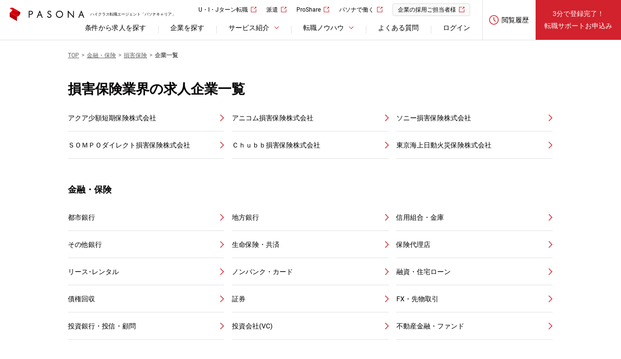

--- FILE ---
content_type: text/html; charset=utf-8
request_url: https://www.pasonacareer.jp/ib60/is64/company/
body_size: 6102
content:
<!DOCTYPE html><html lang="ja"><head prefix="og: http://ogp.me/ns# fb: http://ogp.me/ns/fb# article: http://ogp.me/ns/article#"><script src="https://cdn-blocks.karte.io/d4615f1399eddd2c95e93e3f67f2f701/builder.js"></script><script src="//js.rtoaster.jp/Rtoaster.js"></script><script>(function () {
  Rtoaster.timeout = 5000;

  var rtoasterId= "RTA-c09c-c1d7f2fc5f19";
  var memberId = "";
  var entryId = Rtoaster.Cookie.get('entry_id');

  if (memberId && entryId) {
    Rtoaster.init(rtoasterId, entryId, memberId);
  } else if (entryId) {
    Rtoaster.init(rtoasterId, entryId);
  } else {
    Rtoaster.init(rtoasterId, memberId);
  }
})();</script><script>Rtoaster.track();</script><script>
(function(w,d,s,l,i){w[l]=w[l]||[];w[l].push({'gtm.start':
new Date().getTime(),event:'gtm.js'});var f=d.getElementsByTagName(s)[0],
j=d.createElement(s),dl=l!='dataLayer'?'&l='+l:'';j.async=true;j.src=
'https://www.googletagmanager.com/gtm.js?id='+i+dl;f.parentNode.insertBefore(j,f);
})(window,document,'script','dataLayer','GTM-P3PZDNM');
</script>
<meta charset="utf-8" /><meta content="width=1250" name="viewport" /><meta name="csrf-param" content="authenticity_token" />
<meta name="csrf-token" content="wmpDZYnmjG0KHBRFveXhPm9mYB8_qxa74q6bncaiZJiS-ssD1HnbrxEknuGnJtxsWdZlDKPlOLwiFhQ9rYB8Nw" /><title>損害保険業界業界の求人企業一覧｜【パソナキャリア】パソナの転職エージェント</title><meta content="損害保険業界業界の企業一覧。パソナの転職エージェント【パソナキャリア】に求人を公開していただいている企業の一覧をご紹介します。" name="description" /><meta content="IE=edge" http-equiv="X-UA-Compatible" /><link href="/resources/images/favicon.ico" rel="shortcut icon" type="image/vnd.microsoft.icon" /><link href="/resources/images/webclip.png" rel="apple-touch-icon-precomposed" /><meta content="損害保険業界業界の求人企業一覧｜【パソナキャリア】パソナの転職エージェント" property="og:title" /><meta content="損害保険業界業界の企業一覧。パソナの転職エージェント【パソナキャリア】に求人を公開していただいている企業の一覧をご紹介します。" property="og:description" /><meta content="https://www.pasonacareer.jp/ib60/is64/company/" property="og:url" /><meta content="article" property="og:type" /><meta content="https://www.pasonacareer.jp/resources/images/ogp.jpg" property="og:image" /><meta content="パソナキャリア - パソナの転職・求人情報サイト" property="og:site_name" /><meta content="2218526115033666" property="fb:app_id" /><link rel="stylesheet" href="https://d1sd0c98i9lpu9.cloudfront.net/resources/css/pc.css" /><link href="https://www.pasonacareer.jp/ib60/is64/company/" rel="canonical" /><link as="font" crossorigin="anonymous" href="/resources/fonts/icon_01.ttf" rel="preload" /><link as="font" crossorigin="anonymous" href="/resources/fonts/Roboto/Roboto-Bold.woff2" rel="preload" /><link as="font" crossorigin="anonymous" href="/resources/fonts/Roboto/Roboto-Regular.woff2" rel="preload" /></head><body id="pagetop"><noscript><iframe height="0" src="https://www.googletagmanager.com/ns.html?id=GTM-P3PZDNM" style="display:none;visibility:hidden" width="0"></iframe></noscript><div class="sp-browse-btn"><a>スマートフォン版はこちら</a></div><header class="m__header"><div class="header-inner"><div class="logo-block"><a href="/"><img alt="PASONA" height="29" src="/resources/images/pc/header/logo.svg" width="154" />ハイクラス転職エージェント「パソナキャリア」</a></div><div class="link-block"><div class="contents"><ul class="utility-link"><li><a class="blank" href="/agent/arealist/" target="_blank">U・I・Jターン転職</a></li><li><a class="blank" href="https://www.pasona.co.jp/" target="_blank">派遣</a></li><li><a class="blank" href="https://pasona-proshare.com/" target="_blank">ProShare</a></li><li><a class="blank" href="https://www.pasonacareer.jp/lp/midcareer/" target="_blank">パソナで働く</a></li><li><a class="blank bg-link" href="https://www.pasona.co.jp/clients/service/js/" target="_blank">企業の採用ご担当者様</a></li></ul><nav class="header-navigation"><ul><li><a href="/search/">条件から求人を探す</a></li><li><a href="/company/">企業を探す</a></li><li class="header-link-list"><div class="slide-toggle">サービス紹介</div><div class="category-link"><div class="category-link-inner"><div class="summary"><dl><dt><a class="link" href="/support/">サービス紹介</a></dt><dd class="description"><p>転職を希望するあなたのパートナーとして最適な求人をご紹介。</p></dd></dl></div><div class="contents-link"><dl class="column"><dt class="title">パソナキャリアについて</dt><dd><ul class="link-list"><li><a href="/support/difference/">転職エージェントとは</a></li><li><a href="/support/pasonacareer/">パソナキャリアの強み</a></li><li><a href="/support/service_secret/">非公開求人とは</a></li></ul></dd></dl><dl class="column"><dt class="title">サービス詳細</dt><dd><ul class="link-list"><li><a href="/support/adviser/">転職コンサルタント紹介</a></li><li><a href="/support/service_scout/">スカウトサービス</a></li><li><a href="/woman/">女性のハイクラス転職</a></li></ul></dd></dl><dl class="column"><dt class="title">その他</dt><dd><ul class="link-list"><li><a href="/lp/cs/">管理職向けセミナー＆動画</a></li><li><a href="/support/agent_service_report/">転職支援レポート</a></li></ul></dd></dl></div></div></div></li><li class="header-link-list"><div class="slide-toggle">転職ノウハウ</div><div class="category-link"><div class="category-link-inner"><div class="summary"><dl><dt><a class="link" href="/knowhow/">転職ノウハウ</a></dt><dd class="description"><p>転職エージェントだけが知る勝利の方程式をお教えします。</p></dd></dl></div><div class="contents-link"><dl class="column"><dt class="title">書類作成・面接</dt><dd><ul class="link-list"><li><a href="/knowhow/resume_cat/">職務経歴書の書き方</a></li><li><a href="/knowhow/resume-document_cat/">履歴書の書き方</a></li><li><a href="/knowhow/applying_cat/">志望動機の伝え方</a></li><li><a href="/knowhow/selfpromotion_cat/">自己PRの伝え方</a></li><li><a href="/knowhow/interview_cat/">面接の傾向と対策</a></li></ul></dd></dl><dl class="column"><dt class="title">転職関連情報</dt><dd><ul class="link-list"><li><a href="/article/">転職コラム</a></li><li><a href="/knowhow/data/">転職成功事例</a></li><li><a href="/company/movie/">採用動画</a></li><li><a href="/company/feature/">企業インタビュー</a></li></ul></dd></dl><dl class="column"><dt class="title">ツール・診断</dt><dd><ul class="link-list"><li><a href="/skill/">履歴書・職務経歴書作成ツール</a></li><li><a href="/income/">年収診断シミュレーション</a></li><li><a href="/shindan/culture-fit-assessment">転職適性診断</a></li><li><a href="/shindan/leadership-style">リーダーシップスタイル診断</a></li></ul></dd></dl></div></div></div></li><li><a href="/inquiry/">よくある質問</a></li><li><a rel="nofollow" data-method="post" href="/member/auth/pasonacareer_members_db/">ログイン</a></li></ul></nav></div><div class="account"><div class="logout-menu"><a href="/lp/history/"><div class="icon"><div class="image"><img alt="閲覧履歴" src="/resources/images/pc/icon/icon_history02.svg" /></div><span class="title">閲覧履歴</span></div></a></div><a class="support-service" href="/entry/normal/">3分で登録完了！<br />転職サポートお申込み</a></div></div></div></header><div class="m__header__modal-bg"></div><main class="content" id="content"><header class="content-header"><ul class="breadcrumb-list" itemscope="" itemtype="https://schema.org/BreadcrumbList"><li itemprop="itemListElement" itemscope="" itemtype="https://schema.org/ListItem"><a itemprop="item" href="/"><span class="path-title" itemprop="name">TOP</span><meta content="1" itemprop="position" /></a></li><li itemprop="itemListElement" itemscope="" itemtype="https://schema.org/ListItem"><a itemprop="item" href="/ib60/"><span class="path-title" itemprop="name">金融・保険</span><meta content="2" itemprop="position" /></a></li><li itemprop="itemListElement" itemscope="" itemtype="https://schema.org/ListItem"><a itemprop="item" href="/ib60/is64/"><span class="path-title" itemprop="name">損害保険</span><meta content="3" itemprop="position" /></a></li><li class="current"><strong class="path-title">企業一覧</strong></li></ul></header><div class="content__body"><div class="content-group group-A"><div class="content-group__body"><h1 class="content-title mt20">損害保険業界の求人企業一覧</h1><section class="section-lvl2"><div class="section-lvl2__body"><ul class="link-list-strong"><li><a href="/company/80100279/">アクア少額短期保険株式会社</a></li><li><a href="/company/80210656/">アニコム損害保険株式会社</a></li><li><a href="/company/80211295/">ソニー損害保険株式会社</a></li><li><a href="/company/80228203/">ＳＯＭＰＯダイレクト損害保険株式会社</a></li><li><a href="/company/80202122/">Ｃｈｕｂｂ損害保険株式会社</a></li><li><a href="/company/80100534/">東京海上日動火災保険株式会社</a></li></ul></div></section><section class="section-lvl3 mt50"><header class="section-lvl3__header"><h2 class="section-lvl3__title">金融・保険</h2></header><div class="section-lvl3__body"><ul class="link-list-strong"><li><a href="/ib60/is61/company/">都市銀行</a></li><li><a href="/ib60/is6g/company/">地方銀行</a></li><li><a href="/ib60/is62/company/">信用組合・金庫</a></li><li><a href="/ib60/is6h/company/">その他銀行</a></li><li><a href="/ib60/is63/company/">生命保険・共済</a></li><li><a href="/ib60/is65/company/">保険代理店</a></li><li><a href="/ib60/is66/company/">リース･レンタル</a></li><li><a href="/ib60/is67/company/">ノンバンク・カード</a></li><li><a href="/ib60/is68/company/">融資・住宅ローン</a></li><li><a href="/ib60/is69/company/">債権回収</a></li><li><a href="/ib60/is6a/company/">証券</a></li><li><a href="/ib60/is6b/company/">FX・先物取引</a></li><li><a href="/ib60/is6c/company/">投資銀行・投信・顧問</a></li><li><a href="/ib60/is6d/company/">投資会社(VC)</a></li><li><a href="/ib60/is6e/company/">不動産金融・ファンド</a></li><li><a href="/ib60/is6i/company/">FinTech</a></li><li><a href="/ib60/is6f/company/">その他</a></li></ul></div></section><section class="section-lvl3 mt50"><header class="section-lvl3__header"><h2 class="section-lvl3__title">その他の業種</h2></header><div class="section-lvl3__body"><ul class="link-list-strong"><li><a href="/ib10/company/">製造業(メーカー)</a></li><li><a href="/ib20/company/">商社</a></li><li><a href="/ib30/company/">流通・小売・サービス</a></li><li><a href="/ib40/company/">IT</a></li><li><a href="/ib50/company/">マスコミ・広告</a></li><li><a href="/ib70/company/">不動産・建設</a></li><li><a href="/ib80/company/">物流・倉庫・交通</a></li><li><a href="/ib90/company/">コンサルティング・士業</a></li><li><a href="/iba0/company/">医療・医薬品</a></li><li><a href="/ibb0/company/">教育・人材ビジネス</a></li><li><a href="/ibc0/company/">環境・資源・エネルギー</a></li><li><a href="/ibd0/company/">その他</a></li></ul></div></section></div></div><div class="content-group group-B"><div class="content-group__body pt40"><section class="section-lvl2"><header class="section-lvl2__header"><h2 class="section-lvl2__title">ご紹介実績のある企業</h2></header><div class="section-lvl2__body"><ul class="company-list"><li><a href="/company/80204433/"><div class="thumb"><img alt="株式会社三菱ＵＦＪ銀行" class="lozad" data-src="https://img.pasonacareer.jp/company/logo/80204433.png" height="100" width="100" /></div><p>株式会社三菱ＵＦＪ銀行</p></a></li><li><a href="/company/80201673/"><div class="thumb"><img alt="アクセンチュア株式会社" class="lozad" data-src="https://img.pasonacareer.jp/company/logo/80201673.png" height="100" width="100" /></div><p>アクセンチュア株式会社</p></a></li><li><a href="/company/80204564/"><div class="thumb"><img alt="富士フイルム株式会社" class="lozad" data-src="https://img.pasonacareer.jp/company/logo/80204564.png" height="100" width="100" /></div><p>富士フイルム株式会社</p></a></li><li><a href="/company/80206287/"><div class="thumb"><img alt="三井金属株式会社" class="lozad" data-src="https://img.pasonacareer.jp/company/logo/80206287.png" height="100" width="100" /></div><p>三井金属株式会社</p></a></li><li><a href="/company/80203306/"><div class="thumb"><img alt="PwCアドバイザリー合同会社" class="lozad" data-src="https://img.pasonacareer.jp/company/logo/80203306.png" height="100" width="100" /></div><p>PwCアドバイザリー合同会社</p></a></li><li><a href="/company/80400051/"><div class="thumb"><img alt="ＳＢＩインベストメント株式会社" class="lozad" data-src="https://img.pasonacareer.jp/company/logo/80400051.png" height="100" width="100" /></div><p>ＳＢＩインベストメント株式会社</p></a></li><li><a href="/company/80205792/"><div class="thumb"><img alt="トヨタ自動車株式会社" class="lozad" data-src="https://img.pasonacareer.jp/company/logo/80205792.png" height="100" width="100" /></div><p>トヨタ自動車株式会社</p></a></li><li><a href="/company/80202281/"><div class="thumb"><img alt="ダイキン工業株式会社" class="lozad" data-src="https://img.pasonacareer.jp/company/logo/80202281.png" height="100" width="100" /></div><p>ダイキン工業株式会社</p></a></li><li><a href="/company/80406555/"><div class="thumb"><img alt="デクセリアルズ株式会社" class="lozad" data-src="https://img.pasonacareer.jp/company/logo/80406555.png" height="100" width="100" /></div><p>デクセリアルズ株式会社</p></a></li><li><a href="/company/80207731/"><div class="thumb"><img alt="BIPROGY株式会社" class="lozad" data-src="https://img.pasonacareer.jp/company/logo/80207731.png" height="100" width="100" /></div><p>BIPROGY株式会社</p></a></li><li><a href="/company/80204320/"><div class="thumb"><img alt="日本電気株式会社" class="lozad" data-src="https://img.pasonacareer.jp/company/logo/80204320.png" height="100" width="100" /></div><p>日本電気株式会社</p></a></li><li><a href="/company/80116789/"><div class="thumb"><img alt="株式会社ＳＨＩＦＴ" class="lozad" data-src="https://img.pasonacareer.jp/company/logo/80116789.png" height="100" width="100" /></div><p>株式会社ＳＨＩＦＴ</p></a></li><li><a href="/company/80204855/"><div class="thumb"><img alt="株式会社東京精密" class="lozad" data-src="https://img.pasonacareer.jp/company/logo/80204855.png" height="100" width="100" /></div><p>株式会社東京精密</p></a></li><li><a href="/company/80201702/"><div class="thumb"><img alt="株式会社デンソー" class="lozad" data-src="https://img.pasonacareer.jp/company/logo/80201702.png" height="100" width="100" /></div><p>株式会社デンソー</p></a></li><li><a href="/company/80205250/"><div class="thumb"><img alt="日東電工株式会社" class="lozad" data-src="https://img.pasonacareer.jp/company/logo/80205250.png" height="100" width="100" /></div><p>日東電工株式会社</p></a></li><li><a href="/company/80228563/"><div class="thumb"><img alt="信金中央金庫" class="lozad" data-src="https://img.pasonacareer.jp/company/logo/80228563.png" height="100" width="100" /></div><p>信金中央金庫</p></a></li></ul><h3 class="subtitle">ハイクラスの非公開求人61.0%</h3><p class="subtext">大手・有名企業の求人の中には一般公開されていない求人があります。非公開の求人情報のご紹介については、<a href=/entry/normal/>パソナキャリアにご登録</a>いただくことが必要になります。（申込後、弊社からご連絡します）→<a href=/support/service_secret/>非公開求人とは？</a></p><ul class="button-list"><li class="flexible-button"><a class="button-link" href="/search/">条件から求人を探す</a></li></ul></div></section></div></div><div class="m__cta__scout"><div class="inner"><div class="image-bg"></div><div class="info-body"><div class="text"><h2 class="m__common-title m__common-title-lv2"><span>Scout Service</span>スカウトサービス</h2><p class="lead mt20">年収 800 万円以上の非公開求人をご紹介</p><p class="mt5">希望に合う求人があれば、転職を考えたい。そんな方は、スカウトサービスにご登録ください。職務経歴や希望条件のご登録で、あなたのご経歴やご希望に基づいて、コンサルタントがハイクラス求人の中からあなたにマッチする案件をご紹介いたします。</p><div class="m__common-btn m__common-btn--border mt30"><a href="/support/service_scout/">スカウトサービス詳細を見る</a></div></div></div></div></div></div></main><a href="#pagetop" id="pagetop-icon"><img src="/resources/images/pc/icon/pagetop.svg" width="16" /></a><footer class="m__footer"><div class="footer-inner"><div class="logo-block"><h2 class="footer-title"><img alt="PASONA" class="lozad" height="32" src="/resources/images/pc/footer/logo.svg" width="175" /></h2></div><div class="link-block"><div class="box"><h3 class="title">サービスについて</h3><ul><li><a href="/support/">サービス紹介</a></li><li><a href="/support/adviser/">転職コンサルタント紹介</a></li><li><a href="/inquiry/">Q&A</a></li><li><a href="/article/review-nps/">パソナキャリア利用者の口コミ・評判</a></li><li><a href="/entry/normal/">転職サポート登録</a></li><li><a href="/support/service_scout/">スカウトサービス</a></li></ul></div><div class="box"><h3 class="title">求人検索</h3><ul><li><a href="/search/">条件を指定して求人検索</a></li><li><a href="/company/">採用企業検索</a></li><li><a href="/company/feature/">企業インタビュー</a></li><li><a href="/company/movie/">採用動画</a></li></ul></div><div class="box"><h3 class="title">転職ノウハウ</h3><ul><li><a href="/knowhow/">転職活動の流れ</a></li><li><a href="/knowhow/resume-document_cat/">履歴書の書き方</a></li><li><a href="/knowhow/resume_cat/">職務経歴書サンプル</a></li><li><a href="/knowhow/data/">転職成功事例</a></li><li><a href="/article/">転職コラム</a></li></ul></div><div class="box"><h3 class="title">専門サイト・プロフェッショナル向け</h3><ul><li><a href="/administration/">管理部門の転職特集</a></li><li><a href="/woman/">女性の転職特集</a></li><li><a href="/agent/arealist/" target="_blank">U・I・Jターンの転職特集</a></li><li><a href="/lp/executive/" target="_blank">年収1200万円以上の転職特集</a></li></ul></div></div><div class="link-block-bottom"><ul><li><a href="/info/">お知らせ</a></li><li><a href="/kiyaku/">利用規約</a></li><li><a href="https://www.pasona.co.jp/utility/privacy.html" target="_blank">個人情報保護方針</a></li><li><a href="/support/jobintroduction/">職業紹介の範囲等</a></li><li><a href="/sitemap/">サイトマップ</a></li><li><a href="/corp/">会社案内</a></li><li><a href="/lp/wage-market/" target="_blank">中途採用求人賃金相場</a></li><li><a href="https://www.pasona.co.jp/clients/service/js/" target="_blank">法人のお客様</a></li></ul></div><div class="sns-block"><ul><li><a href="https://www.youtube.com/channel/UCNMjT8BloBc7zFv8kzKlNpQ" target="_blank"><img alt="YouTube" src="/resources/images/pc/icon/icon_youtube.svg" /></a></li><li><a href="https://x.com/PasonacareerCom" target="_blank"><img alt="X" src="/resources/images/pc/icon/icon_x_02.svg" /></a></li></ul></div><div class="policy"><img alt="たいせつにしますプライバシー 10860928" class="lozad" data-src="/resources/images/pc/footer/10860928_JP_pc.png" height="40" width="40" /><div class="text">パソナグループは、人材派遣をはじめ、人材紹介、再就職支援、アウトソーシングなど、人材に関わる様々なサービスをご提供しています。<br />各分野に精通したグループ会社の総合力で、お仕事をお探しの方には能力や才能を活かしたお仕事を、企業の方には有効な人材活用をご提案します。</div></div><div class="yuryoshokai"><a href="https://www.jesra.or.jp/yuryoshokai/" target="_blank"><div class="icon"><img alt="職業紹介優良事業者 アイコン" height="46" src="/resources/images/pc/footer/icon_yuryoshokai.svg" width="40" /></div>職業紹介優良事業者認定制度</a></div></div><div class="site-summary"><p>パソナの転職エージェント【パソナキャリア】。非公開求人や転職ノウハウなど転職に関する情報・サービスを無料で提供します。<br />Copyright(C) All rights reserved by Pasona Inc.</p></div></footer><script src="/assets/sites-920ef78bee3d39b093ab88ca46acac08243776d88467b71492af4003c77497bd.js"></script><script src="https://d1sd0c98i9lpu9.cloudfront.net/resources/js/pc.js"></script><script>$(function() {
  $.cookie('cvpage', document.title, { path: '/' });
});</script></body></html>

--- FILE ---
content_type: application/javascript; charset=utf-8
request_url: https://cdn-blocks.karte.io/d4615f1399eddd2c95e93e3f67f2f701/builder.js
body_size: 79508
content:
!function(E){var e={};function t(i){if(e[i])return e[i].exports;var n=e[i]={i:i,l:!1,exports:{}};return E[i].call(n.exports,n,n.exports,t),n.l=!0,n.exports}t.m=E,t.c=e,t.d=function(E,e,i){t.o(E,e)||Object.defineProperty(E,e,{enumerable:!0,get:i})},t.r=function(E){"undefined"!=typeof Symbol&&Symbol.toStringTag&&Object.defineProperty(E,Symbol.toStringTag,{value:"Module"}),Object.defineProperty(E,"__esModule",{value:!0})},t.t=function(E,e){if(1&e&&(E=t(E)),8&e)return E;if(4&e&&"object"==typeof E&&E&&E.__esModule)return E;var i=Object.create(null);if(t.r(i),Object.defineProperty(i,"default",{enumerable:!0,value:E}),2&e&&"string"!=typeof E)for(var n in E)t.d(i,n,function(e){return E[e]}.bind(null,n));return i},t.n=function(E){var e=E&&E.__esModule?function(){return E.default}:function(){return E};return t.d(e,"a",e),e},t.o=function(E,e){return Object.prototype.hasOwnProperty.call(E,e)},t.p="",t(t.s=8)}({6:function(E,e,t){(function(E){!function(E){var e=function(){try{return!!Symbol.iterator}catch(E){return!1}}(),t=function(E){var t={next:function(){var e=E.shift();return{done:void 0===e,value:e}}};return e&&(t[Symbol.iterator]=function(){return t}),t},i=function(E){return encodeURIComponent(E).replace(/%20/g,"+")},n=function(E){return decodeURIComponent(String(E).replace(/\+/g," "))};(function(){try{var e=E.URLSearchParams;return"a=1"===new e("?a=1").toString()&&"function"==typeof e.prototype.set&&"function"==typeof e.prototype.entries}catch(E){return!1}})()||function(){var n=function(E){Object.defineProperty(this,"_entries",{writable:!0,value:{}});var e=typeof E;if("undefined"===e);else if("string"===e)""!==E&&this._fromString(E);else if(E instanceof n){var t=this;E.forEach((function(E,e){t.append(e,E)}))}else{if(null===E||"object"!==e)throw new TypeError("Unsupported input's type for URLSearchParams");if("[object Array]"===Object.prototype.toString.call(E))for(var i=0;i<E.length;i++){var r=E[i];if("[object Array]"!==Object.prototype.toString.call(r)&&2===r.length)throw new TypeError("Expected [string, any] as entry at index "+i+" of URLSearchParams's input");this.append(r[0],r[1])}else for(var A in E)E.hasOwnProperty(A)&&this.append(A,E[A])}},r=n.prototype;r.append=function(E,e){E in this._entries?this._entries[E].push(String(e)):this._entries[E]=[String(e)]},r.delete=function(E){delete this._entries[E]},r.get=function(E){return E in this._entries?this._entries[E][0]:null},r.getAll=function(E){return E in this._entries?this._entries[E].slice(0):[]},r.has=function(E){return E in this._entries},r.set=function(E,e){this._entries[E]=[String(e)]},r.forEach=function(E,e){var t;for(var i in this._entries)if(this._entries.hasOwnProperty(i)){t=this._entries[i];for(var n=0;n<t.length;n++)E.call(e,t[n],i,this)}},r.keys=function(){var E=[];return this.forEach((function(e,t){E.push(t)})),t(E)},r.values=function(){var E=[];return this.forEach((function(e){E.push(e)})),t(E)},r.entries=function(){var E=[];return this.forEach((function(e,t){E.push([t,e])})),t(E)},e&&(r[Symbol.iterator]=r.entries),r.toString=function(){var E=[];return this.forEach((function(e,t){E.push(i(t)+"="+i(e))})),E.join("&")},E.URLSearchParams=n}();var r=E.URLSearchParams.prototype;"function"!=typeof r.sort&&(r.sort=function(){var E=this,e=[];this.forEach((function(t,i){e.push([i,t]),E._entries||E.delete(i)})),e.sort((function(E,e){return E[0]<e[0]?-1:E[0]>e[0]?1:0})),E._entries&&(E._entries={});for(var t=0;t<e.length;t++)this.append(e[t][0],e[t][1])}),"function"!=typeof r._fromString&&Object.defineProperty(r,"_fromString",{enumerable:!1,configurable:!1,writable:!1,value:function(E){if(this._entries)this._entries={};else{var e=[];this.forEach((function(E,t){e.push(t)}));for(var t=0;t<e.length;t++)this.delete(e[t])}var i,r=(E=E.replace(/^\?/,"")).split("&");for(t=0;t<r.length;t++)i=r[t].split("="),this.append(n(i[0]),i.length>1?n(i[1]):"")}})}(void 0!==E?E:"undefined"!=typeof window?window:"undefined"!=typeof self?self:this),function(E){if(function(){try{var e=new E.URL("b","http://a");return e.pathname="c d","http://a/c%20d"===e.href&&e.searchParams}catch(E){return!1}}()||function(){var e=E.URL,t=function(e,t){"string"!=typeof e&&(e=String(e)),t&&"string"!=typeof t&&(t=String(t));var i,n=document;if(t&&(void 0===E.location||t!==E.location.href)){t=t.toLowerCase(),(i=(n=document.implementation.createHTMLDocument("")).createElement("base")).href=t,n.head.appendChild(i);try{if(0!==i.href.indexOf(t))throw new Error(i.href)}catch(E){throw new Error("URL unable to set base "+t+" due to "+E)}}var r=n.createElement("a");r.href=e,i&&(n.body.appendChild(r),r.href=r.href);var A=n.createElement("input");if(A.type="url",A.value=e,":"===r.protocol||!/:/.test(r.href)||!A.checkValidity()&&!t)throw new TypeError("Invalid URL");Object.defineProperty(this,"_anchorElement",{value:r});var a=new E.URLSearchParams(this.search),o=!0,B=!0,c=this;["append","delete","set"].forEach((function(E){var e=a[E];a[E]=function(){e.apply(a,arguments),o&&(B=!1,c.search=a.toString(),B=!0)}})),Object.defineProperty(this,"searchParams",{value:a,enumerable:!0});var s=void 0;Object.defineProperty(this,"_updateSearchParams",{enumerable:!1,configurable:!1,writable:!1,value:function(){this.search!==s&&(s=this.search,B&&(o=!1,this.searchParams._fromString(this.search),o=!0))}})},i=t.prototype;["hash","host","hostname","port","protocol"].forEach((function(E){!function(E){Object.defineProperty(i,E,{get:function(){return this._anchorElement[E]},set:function(e){this._anchorElement[E]=e},enumerable:!0})}(E)})),Object.defineProperty(i,"search",{get:function(){return this._anchorElement.search},set:function(E){this._anchorElement.search=E,this._updateSearchParams()},enumerable:!0}),Object.defineProperties(i,{toString:{get:function(){var E=this;return function(){return E.href}}},href:{get:function(){return this._anchorElement.href.replace(/\?$/,"")},set:function(E){this._anchorElement.href=E,this._updateSearchParams()},enumerable:!0},pathname:{get:function(){return this._anchorElement.pathname.replace(/(^\/?)/,"/")},set:function(E){this._anchorElement.pathname=E},enumerable:!0},origin:{get:function(){var E={"http:":80,"https:":443,"ftp:":21}[this._anchorElement.protocol],e=this._anchorElement.port!=E&&""!==this._anchorElement.port;return this._anchorElement.protocol+"//"+this._anchorElement.hostname+(e?":"+this._anchorElement.port:"")},enumerable:!0},password:{get:function(){return""},set:function(E){},enumerable:!0},username:{get:function(){return""},set:function(E){},enumerable:!0}}),t.createObjectURL=function(E){return e.createObjectURL.apply(e,arguments)},t.revokeObjectURL=function(E){return e.revokeObjectURL.apply(e,arguments)},E.URL=t}(),void 0!==E.location&&!("origin"in E.location)){var e=function(){return E.location.protocol+"//"+E.location.hostname+(E.location.port?":"+E.location.port:"")};try{Object.defineProperty(E.location,"origin",{get:e,enumerable:!0})}catch(t){setInterval((function(){E.location.origin=e()}),100)}}}(void 0!==E?E:"undefined"!=typeof window?window:"undefined"!=typeof self?self:this)}).call(this,t(7))},7:function(E,e){var t;t=function(){return this}();try{t=t||new Function("return this")()}catch(E){"object"==typeof window&&(t=window)}E.exports=t},8:function(E,e,t){"use strict";t.r(e);var i={};t.r(i),t.d(i,"getTarget",(function(){return p})),t.d(i,"isUrlMatch",(function(){return m})),t.d(i,"isMatch",(function(){return U})),t.d(i,"isMatchNode",(function(){return F})),t.d(i,"isUnaryLogicalNode",(function(){return f})),t.d(i,"optimizeLogicalNode",(function(){return D}));var n={};t.r(n),t.d(n,"StatsType",(function(){return B})),t.d(n,"TimeWindowType",(function(){return c})),t.d(n,"StorageType",(function(){return s})),t.d(n,"CompareType",(function(){return d}));var r={};t.r(r),t.d(r,"createClientSideVariablesQueryResolver",(function(){return w})),t.d(r,"createServerSideVariablesClient",(function(){return N})),t.d(r,"createServerSideVariablesQueryResolver",(function(){return $})),t.d(r,"createStaticVariablesQueryResolver",(function(){return Y})),t.d(r,"SERVER_SIDE_RESOLVERS",(function(){return G})),t.d(r,"CLIENT_SIDE_RESOLVERS",(function(){return O}));var A={};t.r(A),t.d(A,"createActionTableClient",(function(){return Q}));var a={};t.r(a),t.d(a,"extractBlockAPIVariable",(function(){return Ui}));var o={};t.r(o),t.d(o,"createApp",(function(){return Pr})),t.d(o,"nextTick",(function(){return qn})),t.d(o,"reactive",(function(){return Yn}));var B,c,s,d,l={krt_rewrite_config:{apiKey:"d4615f1399eddd2c95e93e3f67f2f701",forceMatchCondition:!1,hasControlForAll:!1,trackUrl:"https://timestamp-blocks.karte.io/rewrite-timestamp/",staticAssetUrl:"https://cdn-blocks.karte.io/",isEnabledPartsAnalysis:!0,sampling:{isEnable:!1,userAgentWhiteList:[],rate:100},goals:[{id:"6359e68604d1270024f45bc6",type:"url",goalUrl:"/entry/normal/thanks/",matchType:"regex_match",goalUrlCondition:{protocol:"",hostname:"",path:"",search:""}},{id:"635a4ac76068940024bccb9d",type:"url",goalUrl:"/entry/job/thanks/",matchType:"regex_match",goalUrlCondition:{protocol:"",hostname:"",path:"",search:""}},{id:"635a4b2a6068940024bccba1",type:"url",goalUrl:"/entry/normal/",matchType:"regex_match",goalUrlCondition:{protocol:"",hostname:"",path:"",search:""}},{id:"635a556604d1270024f46010",type:"url",goalUrl:"/entry/job/",matchType:"regex_match",goalUrlCondition:{protocol:"",hostname:"",path:"",search:""}},{id:"635a55cc04d1270024f46012",type:"url",goalUrl:"/entry/.*/thanks",matchType:"regex_match",goalUrlCondition:{protocol:"",hostname:"",path:"",search:""}},{id:"635a56f404d1270024f46022",type:"url",goalUrl:"/entry/.*/(?!thanks$).*/$",matchType:"regex_match",goalUrlCondition:{protocol:"",hostname:"",path:"",search:""}}],pageGroups:[{pageGroupId:"69675bc75a104c5827c47175",urlCondition:{operator:"and",operands:[{target:"origin",match:"exact",value:"https://www.pasonacareer.jp"},{target:"path",match:"exact",value:"/entry/lp_ir_ninki/"}]},priority:"000000000000U",conditions:[{conditionId:"6967689a481bf74eac5b0d58",priority:"C",campaignPriority:"0U",isOriginal:!1,scheduleTimeRange:[],segmentConditions:[],dimensionCondition:[],blocksSegmentCondition:{logicGate:"$and",segmentSet:[{logicGate:"$or",segments:[{logicGate:"$and",conditions:[{logicGate:"$or",dimensionConditions:[{dimensionId:"screen_width",compare:"lte",isRegex:!1,value:599}]}]}]},{logicGate:"$or",segments:[{logicGate:"$and",conditions:[{logicGate:"$or",dimensionConditions:[{dimensionId:"hash",compare:"eq",isRegex:!1,value:"test"}]}]}]}]},patterns:[{patternId:"6967689a481bf74eac5b0d63",proportion:100,variations:[{variationId:"69676a365a104c5827c493a9",areaId:"69676785481bf74eac5b0a05",trackingId:"",type:"remove",aHref:"",imgUrl:"",html:"",text:"",script:"",originImgSrc:"",cssSelector:"#kv-wrap",elementAttributes:{}},{variationId:"69676a365a104c5827c493b8",areaId:"69676785481bf74eac5b09f3",type:"blocks-element-before",cssSelector:"#section01-v2",style:"",html:"%3Cdiv%20id%3D%22kr_wrap_2%22%3E%3C%2Fdiv%3E",script:"",variablesQuery:[],waitLatestUserData:!1,aHref:"",imgUrl:"",originImgSrc:""}]}]},{conditionId:"696762f7481bf74eac5b017a",priority:"W",campaignPriority:"0UU",isOriginal:!1,scheduleTimeRange:[],segmentConditions:[],dimensionCondition:[],blocksSegmentCondition:{logicGate:"$and",segmentSet:[{logicGate:"$or",segments:[{logicGate:"$and",conditions:[{logicGate:"$or",dimensionConditions:[{dimensionId:"screen_width",compare:"gte",isRegex:!1,value:1025}]}]},{logicGate:"$and",conditions:[{logicGate:"$or",dimensionConditions:[{dimensionId:"screen_width",compare:"gte",isRegex:!1,value:600}]},{logicGate:"$or",dimensionConditions:[{dimensionId:"screen_width",compare:"lte",isRegex:!1,value:1024}]}]}]},{logicGate:"$or",segments:[{logicGate:"$and",conditions:[{logicGate:"$or",dimensionConditions:[{dimensionId:"hash",compare:"eq",isRegex:!1,value:"test"}]}]}]}]},patterns:[{patternId:"696762f7481bf74eac5b0185",proportion:100,variations:[{variationId:"69676786481bf74eac5b0a17",areaId:"69676785481bf74eac5b09f3",type:"blocks-element-before",cssSelector:"#section01-v2",style:"",html:"%3Cdiv%20id%3D%22kr_wrap_2%22%3E%3C%2Fdiv%3E",script:"",variablesQuery:[],waitLatestUserData:!1,aHref:"",imgUrl:"",originImgSrc:""},{variationId:"69676786481bf74eac5b0a20",areaId:"69676785481bf74eac5b0a05",trackingId:"",type:"remove",aHref:"",imgUrl:"",html:"",text:"",script:"",originImgSrc:"",cssSelector:"#kv-wrap",elementAttributes:{}}]}]},{conditionId:"69675bc85a104c5827c4717a",priority:"~",campaignPriority:"0UUU",isOriginal:!0,scheduleTimeRange:[],segmentConditions:[],dimensionCondition:[],blocksSegmentCondition:{logicGate:"$and",segmentSet:[]},patterns:[{patternId:"69675bc85a104c5827c47181",proportion:100,variations:[{variationId:"69676785481bf74eac5b09fc",areaId:"69676785481bf74eac5b09f3",trackingId:"",type:"original",aHref:"",imgUrl:"",html:"",text:"",script:"",originImgSrc:"",cssSelector:"#section01-v2",elementAttributes:{}},{variationId:"69676785481bf74eac5b0a0e",areaId:"69676785481bf74eac5b0a05",trackingId:"",type:"original",aHref:"",imgUrl:"",html:"",text:"",script:"",originImgSrc:"",cssSelector:"#kv-wrap",elementAttributes:{}}]}]}]},{pageGroupId:"695e1f7968c1806087667aca",urlCondition:{operator:"or",operands:[{operator:"and",operands:[{target:"origin",match:"forward",value:"https://www.pasonacareer.jp"},{target:"path",match:"regex",value:"^/article/(?:24(?:0611|0403|0123)|231012|20(?:0925|0831)|2016(?:0506)|2015(?:1008|1014|072|062|061)|18(?:042[35]|0215|0604|0105)|17(?:1122|1121|1114|1016|0728|0105)|16(?:1011|0622))/$"}]},{target:"path",match:"regex",value:"^/article/(?:ca_interview_02|cd12|overcome|tips_fpr_interview|standard|reason_applying|retirementreason|bag|ngmanner|final_interview|checklist|fashion|viewpoint|hairstyle|characteristics|follow_up|entrance_exit|coat|about_yourself)/$"}]},priority:"000000000001",conditions:[{conditionId:"696752455a104c5827c44efd",priority:"C",campaignPriority:"0UUUU",isOriginal:!1,scheduleTimeRange:[],segmentConditions:[],dimensionCondition:[],blocksSegmentCondition:{logicGate:"$and",segmentSet:[{logicGate:"$or",segments:[{logicGate:"$and",conditions:[{logicGate:"$or",dimensionConditions:[{dimensionId:"screen_width",compare:"lte",isRegex:!1,value:599}]}]}]}]},patterns:[{patternId:"696752455a104c5827c44f08",proportion:100,variations:[{variationId:"69675293481bf74eac5ac90f",areaId:"69675292481bf74eac5ac8fc",type:"blocks-element",cssSelector:"#content > div.content__body > div.group-B > div.content-group__body > div.m__column__recommend-list > header.section-lvl2__header > h2.section-lvl2__title",style:".karte-cta1%7B%0D%0A%20%20text-align%3A%20center%3B%0D%0A%20%20width%3A%20100%25%3B%0D%0A%20%20margin%3A%2024px%200%3B%3B%0D%0A%7D%0D%0A%0D%0A.karte-cta1%20p%7B%0D%0A%20%20color%3A%20%23d1222d%3B%0D%0A%20%20font-weight%3A%20bold%3B%0D%0A%20%20margin%3A%200%3B%0D%0A%7D%0D%0A%0D%0A.karte-cta1%20p%20a%7B%0D%0A%20%20display%3A%20block%3B%0D%0A%20%20background-color%3A%20%23d1222d%3B%0D%0A%20%20border-radius%3A%204px%3B%0D%0A%20%20color%3A%20%23fff%3B%0D%0A%20%20text-decoration%3A%20none%3B%0D%0A%20%20transition%3A%20background%20.2s%3B%0D%0A%20%20%20%20box-shadow%3A%200%204px%204px%200%20rgba(0%2C%200%2C%200%2C%200.25)%3B%0D%0A%20%20%20%20padding%3A%2014px%3B%0D%0A%7D",html:"%3Ch2%20class%3D%22section-lvl2__title%22%3E%E3%81%8A%E3%81%99%E3%81%99%E3%82%81%E8%A8%98%E4%BA%8B%3C%2Fh2%3E",script:"%2F%2F%20%E5%AF%BE%E8%B1%A1%E8%A6%81%E7%B4%A0%E3%82%92%E5%8F%96%E5%BE%97%EF%BC%88%E6%9C%80%E5%88%9D%E3%81%AE1%E4%BB%B6%EF%BC%89%0D%0Alet%20karteBox%20%3D%20document.getElementsByClassName('m__index-list')%5B0%5D%3B%0D%0A%0D%0A%2F%2F%20%E6%96%B0%E3%81%97%E3%81%84%E8%A6%81%E7%B4%A0%E3%82%92%E4%BD%9C%E6%88%90%0D%0Alet%20karteElement%20%3D%20document.createElement('div')%3B%0D%0AkarteElement.classList.add('karte-cta1')%3B%0D%0A%0D%0A%2F%2F%20%E4%B8%AD%E8%BA%AB%E3%82%92%E8%BF%BD%E5%8A%A0%0D%0AkarteElement.innerHTML%20%3D%20%60%0D%0A%20%20%3Cp%3E%EF%BC%BC%E4%BC%81%E6%A5%AD%E5%88%A5%E3%81%AE%E5%AF%BE%E7%AD%96%E3%81%A7%E5%86%85%E5%AE%9A%E7%8E%87%E3%82%92%E3%82%A2%E3%83%83%E3%83%97%EF%BC%8F%3C%2Fp%3E%0D%0A%20%20%3Cp%3E%3Ca%20href%3D%22%2Fentry%2Fnormal%2F%22%3E%E8%BB%A2%E8%81%B7%E3%82%A8%E3%83%BC%E3%82%B8%E3%82%A7%E3%83%B3%E3%83%88%E3%81%AB%E7%9B%B8%E8%AB%87%E3%81%99%E3%82%8B%EF%BC%88%E7%84%A1%E6%96%99%EF%BC%89%3C%2Fa%3E%3C%2Fp%3E%0D%0A%60%3B%0D%0A%0D%0A%2F%2F%20%E8%A6%81%E7%B4%A0%E3%81%AE%E5%89%8D%E3%81%AB%E6%8C%BF%E5%85%A5%0D%0AkarteBox.before(karteElement)%3B%0D%0A%0D%0A%2F%2F%20%E8%A8%98%E4%BA%8B%E6%9C%80%E4%B8%8B%E9%83%A8CTA%E4%B8%AD%E8%BA%AB%E6%9B%B8%E3%81%8D%E6%8F%9B%E3%81%88%0D%0A%24(function()%7B%20%0D%0A%20%20%20%20%24('.m__cta__consultant02').replaceWith(%60%3Cdiv%20class%3D%22karte-cta1%22%3E%3Cp%3E%EF%BC%BC%E4%BC%81%E6%A5%AD%E5%88%A5%E3%81%AE%E5%AF%BE%E7%AD%96%E3%81%A7%E5%86%85%E5%AE%9A%E7%8E%87%E3%82%92%E3%82%A2%E3%83%83%E3%83%97%EF%BC%8F%3C%2Fp%3E%0D%0A%20%20%20%20%3Cp%3E%3Ca%20href%3D%22%2Fentry%2Fnormal%2F%22%3E%E8%BB%A2%E8%81%B7%E3%82%A8%E3%83%BC%E3%82%B8%E3%82%A7%E3%83%B3%E3%83%88%E3%81%AB%E7%9B%B8%E8%AB%87%E3%81%99%E3%82%8B%EF%BC%88%E7%84%A1%E6%96%99%EF%BC%89%3C%2Fa%3E%3C%2Fp%3E%3C%2Fdiv%3E%60)%3B%20%0D%0A%20%20%7D)%3B%20",variablesQuery:[],waitLatestUserData:!1,aHref:"",imgUrl:"",originImgSrc:""}]}]},{conditionId:"696749fb5a104c5827c425ae",priority:"W",campaignPriority:"0UUUUU",isOriginal:!1,scheduleTimeRange:[],segmentConditions:[],dimensionCondition:[],blocksSegmentCondition:{logicGate:"$and",segmentSet:[{logicGate:"$or",segments:[{logicGate:"$and",conditions:[{logicGate:"$or",dimensionConditions:[{dimensionId:"screen_width",compare:"gte",isRegex:!1,value:1025}]}]},{logicGate:"$and",conditions:[{logicGate:"$or",dimensionConditions:[{dimensionId:"screen_width",compare:"gte",isRegex:!1,value:600}]},{logicGate:"$or",dimensionConditions:[{dimensionId:"screen_width",compare:"lte",isRegex:!1,value:1024}]}]}]}]},patterns:[{patternId:"696749fb5a104c5827c425b7",proportion:100,variations:[{variationId:"69674e56481bf74eac5ab020",areaId:"69674e5584e38cf46af09cd6",type:"blocks-element",cssSelector:"#content > div.group-A > div.content-group__body > div.m__column__recommend-list > header.section-lvl2__header > h2.section-lvl2__title",style:".karte-cta1%7B%0D%0A%20%20text-align%3A%20center%3B%0D%0A%20%20width%3A%20100%25%3B%0D%0A%20%20margin%3A%2024px%200%3B%3B%0D%0A%7D%0D%0A%0D%0A.karte-cta1%20p%7B%0D%0A%20%20color%3A%20%23d1222d%3B%0D%0A%20%20font-weight%3A%20bold%3B%0D%0A%20%20margin%3A%200%3B%0D%0A%7D%0D%0A%0D%0A.karte-cta1%20p%20a%7B%0D%0A%20%20display%3A%20block%3B%0D%0A%20%20background-color%3A%20%23d1222d%3B%0D%0A%20%20border-radius%3A%204px%3B%0D%0A%20%20color%3A%20%23fff%3B%0D%0A%20%20text-decoration%3A%20none%3B%0D%0A%20%20transition%3A%20background%20.2s%3B%0D%0A%20%20%20%20box-shadow%3A%200%204px%204px%200%20rgba(0%2C%200%2C%200%2C%200.25)%3B%0D%0A%20%20%20%20padding%3A%2014px%3B%0D%0A%7D",html:"%3Ch2%20class%3D%22section-lvl2__title%22%3E%E3%81%8A%E3%81%99%E3%81%99%E3%82%81%E8%A8%98%E4%BA%8B%3C%2Fh2%3E",script:"%2F%2F%20%E5%AF%BE%E8%B1%A1%E8%A6%81%E7%B4%A0%E3%82%92%E5%8F%96%E5%BE%97%EF%BC%88%E6%9C%80%E5%88%9D%E3%81%AE1%E4%BB%B6%EF%BC%89%0D%0Alet%20karteBox%20%3D%20document.getElementsByClassName('m__index-list')%5B0%5D%3B%0D%0A%0D%0A%2F%2F%20%E6%96%B0%E3%81%97%E3%81%84%E8%A6%81%E7%B4%A0%E3%82%92%E4%BD%9C%E6%88%90%0D%0Alet%20karteElement%20%3D%20document.createElement('div')%3B%0D%0AkarteElement.classList.add('karte-cta1')%3B%0D%0A%0D%0A%2F%2F%20%E4%B8%AD%E8%BA%AB%E3%82%92%E8%BF%BD%E5%8A%A0%0D%0AkarteElement.innerHTML%20%3D%20%60%0D%0A%20%20%3Cp%3E%EF%BC%BC%E4%BC%81%E6%A5%AD%E5%88%A5%E3%81%AE%E5%AF%BE%E7%AD%96%E3%81%A7%E5%86%85%E5%AE%9A%E7%8E%87%E3%82%92%E3%82%A2%E3%83%83%E3%83%97%EF%BC%8F%3C%2Fp%3E%0D%0A%20%20%3Cp%3E%3Ca%20href%3D%22%2Fentry%2Fnormal%2F%22%3E%E8%BB%A2%E8%81%B7%E3%82%A8%E3%83%BC%E3%82%B8%E3%82%A7%E3%83%B3%E3%83%88%E3%81%AB%E7%9B%B8%E8%AB%87%E3%81%99%E3%82%8B%EF%BC%88%E7%84%A1%E6%96%99%EF%BC%89%3C%2Fa%3E%3C%2Fp%3E%0D%0A%60%3B%0D%0A%0D%0A%2F%2F%20%E8%A6%81%E7%B4%A0%E3%81%AE%E5%89%8D%E3%81%AB%E6%8C%BF%E5%85%A5%0D%0AkarteBox.before(karteElement)%3B%0D%0A%0D%0A%2F%2F%20%E8%A8%98%E4%BA%8B%E6%9C%80%E4%B8%8B%E9%83%A8CTA%E4%B8%AD%E8%BA%AB%E6%9B%B8%E3%81%8D%E6%8F%9B%E3%81%88%0D%0A%24(function()%7B%20%0D%0A%20%20%20%20%24('.m__cta__consultant02').replaceWith(%60%3Cdiv%20class%3D%22karte-cta1%22%3E%3Cp%3E%EF%BC%BC%E4%BC%81%E6%A5%AD%E5%88%A5%E3%81%AE%E5%AF%BE%E7%AD%96%E3%81%A7%E5%86%85%E5%AE%9A%E7%8E%87%E3%82%92%E3%82%A2%E3%83%83%E3%83%97%EF%BC%8F%3C%2Fp%3E%0D%0A%20%20%20%20%3Cp%3E%3Ca%20href%3D%22%2Fentry%2Fnormal%2F%22%3E%E8%BB%A2%E8%81%B7%E3%82%A8%E3%83%BC%E3%82%B8%E3%82%A7%E3%83%B3%E3%83%88%E3%81%AB%E7%9B%B8%E8%AB%87%E3%81%99%E3%82%8B%EF%BC%88%E7%84%A1%E6%96%99%EF%BC%89%3C%2Fa%3E%3C%2Fp%3E%3C%2Fdiv%3E%60)%3B%20%0D%0A%20%20%7D)%3B%20",variablesQuery:[],waitLatestUserData:!1,aHref:"",imgUrl:"",originImgSrc:""}]}]},{conditionId:"695e1f7968c1806087667acf",priority:"~",campaignPriority:"0UUUUUU",isOriginal:!0,scheduleTimeRange:[],segmentConditions:[],dimensionCondition:[],blocksSegmentCondition:{logicGate:"$and",segmentSet:[]},patterns:[{patternId:"695e1f7968c1806087667ad6",proportion:100,variations:[{variationId:"69674b8a5a104c5827c42e69",areaId:"69674b8a5a104c5827c42e5e",trackingId:"",type:"original",aHref:"",imgUrl:"",html:"",text:"",script:"",originImgSrc:"",cssSelector:"#content > div.t__gray-bg > div.content__body > div.content-group > div.content-group__body > div.columns > div.column-main > section:nth-of-type(1) > div.section-lvl2__body > p.lead",elementAttributes:{}},{variationId:"69674c675a104c5827c43386",areaId:"69674c675a104c5827c4337d",trackingId:"",type:"original",aHref:"",imgUrl:"",html:"",text:"",script:"",originImgSrc:"",cssSelector:"#midashi6 > div.section-lvl2__body > div.m__cta__consultant02",elementAttributes:{}},{variationId:"69674e5584e38cf46af09cdf",areaId:"69674e5584e38cf46af09cd6",trackingId:"",type:"original",aHref:"",imgUrl:"",html:"",text:"",script:"",originImgSrc:"",cssSelector:"#content > div.group-A > div.content-group__body > div.m__column__recommend-list > header.section-lvl2__header > h2.section-lvl2__title",elementAttributes:{}},{variationId:"69675292481bf74eac5ac905",areaId:"69675292481bf74eac5ac8fc",trackingId:"",type:"original",aHref:"",imgUrl:"",html:"",text:"",script:"",originImgSrc:"",cssSelector:"#content > div.content__body > div.group-B > div.content-group__body > div.m__column__recommend-list > header.section-lvl2__header > h2.section-lvl2__title",elementAttributes:{}}]}]}]},{pageGroupId:"695e1ea868c1806087667813",urlCondition:{operator:"or",operands:[{operator:"and",operands:[{target:"origin",match:"forward",value:"https://www.pasonacareer.jp"},{target:"path",match:"regex",value:"^/article/(?:24(?:102[4589]|100[1-3]|090[26]|07(?:1[3-6])|06(?:12|13|14|19|20|132)|05(?:2[0-3])|04(?:2[0-3])|03(?:09|25|26)|02(?:08|25)|0130)|23(?:0220|0208)|18(?:1227|04(?:04|10|13|27)|0305|0220|0125|0606)|171215|16(?:0316|0420|0713|0805|0920|1115))/$"}]},{target:"path",match:"regex",value:"^/article/(?:2103090|2010(?:02|12)|200914|2015(?:0813|1116|05[12])|20160126|self_analysis|manual|higc220705|it_21|portfolio_dgt0[12]|cd(?:4|9|19|20|29|30|32|36|39|41|43|44)|woman(?:150216|150316|170616))/$"}]},priority:"000000000002",conditions:[{conditionId:"69675590481bf74eac5ad5a1",priority:"C",campaignPriority:"0UUUUUUU",isOriginal:!1,scheduleTimeRange:[],segmentConditions:[],dimensionCondition:[],blocksSegmentCondition:{logicGate:"$and",segmentSet:[{logicGate:"$or",segments:[{logicGate:"$and",conditions:[{logicGate:"$or",dimensionConditions:[{dimensionId:"screen_width",compare:"lte",isRegex:!1,value:599}]}]}]}]},patterns:[{patternId:"69675590481bf74eac5ad5ac",proportion:100,variations:[{variationId:"696755b084e38cf46af0b507",areaId:"696755b084e38cf46af0b4f5",type:"blocks-element",cssSelector:"#content > div.content__body > div.group-B > div.content-group__body > div.m__column__recommend-list > header.section-lvl2__header > h2.section-lvl2__title",style:".karte-cta1%7B%0D%0A%20%20text-align%3A%20center%3B%0D%0A%20%20width%3A%20100%25%3B%0D%0A%20%20margin%3A%2024px%200%3B%3B%0D%0A%7D%0D%0A%0D%0A.karte-cta1%20p%7B%0D%0A%20%20color%3A%20%23d1222d%3B%0D%0A%20%20font-weight%3A%20bold%3B%0D%0A%20%20margin%3A%200%3B%0D%0A%7D%0D%0A%0D%0A.karte-cta1%20p%20a%7B%0D%0A%20%20display%3A%20block%3B%0D%0A%20%20background-color%3A%20%23d1222d%3B%0D%0A%20%20border-radius%3A%204px%3B%0D%0A%20%20color%3A%20%23fff%3B%0D%0A%20%20text-decoration%3A%20none%3B%0D%0A%20%20transition%3A%20background%20.2s%3B%0D%0A%20%20%20%20box-shadow%3A%200%204px%204px%200%20rgba(0%2C%200%2C%200%2C%200.25)%3B%0D%0A%20%20%20%20padding%3A%2014px%3B%0D%0A%7D",html:"%3Ch2%20class%3D%22section-lvl2__title%22%3E%E3%81%8A%E3%81%99%E3%81%99%E3%82%81%E8%A8%98%E4%BA%8B%3C%2Fh2%3E",script:"%2F%2F%20%E5%AF%BE%E8%B1%A1%E8%A6%81%E7%B4%A0%E3%82%92%E5%8F%96%E5%BE%97%EF%BC%88%E6%9C%80%E5%88%9D%E3%81%AE1%E4%BB%B6%EF%BC%89%0D%0Alet%20karteBox%20%3D%20document.getElementsByClassName('m__index-list')%5B0%5D%3B%0D%0A%0D%0A%2F%2F%20%E6%96%B0%E3%81%97%E3%81%84%E8%A6%81%E7%B4%A0%E3%82%92%E4%BD%9C%E6%88%90%0D%0Alet%20karteElement%20%3D%20document.createElement('div')%3B%0D%0AkarteElement.classList.add('karte-cta1')%3B%0D%0A%0D%0A%2F%2F%20%E4%B8%AD%E8%BA%AB%E3%82%92%E8%BF%BD%E5%8A%A0%0D%0AkarteElement.innerHTML%20%3D%20%60%0D%0A%20%20%3Cp%3E%EF%BC%BC%E3%83%97%E3%83%AD%E3%81%AB%E6%B7%BB%E5%89%8A%E3%81%97%E3%81%A6%E3%82%82%E3%82%89%E3%81%88%E3%82%8B%EF%BC%8F%3C%2Fp%3E%0D%0A%20%20%3Cp%3E%3Ca%20href%3D%22%2Fentry%2Fnormal%2F%22%3E%E8%BB%A2%E8%81%B7%E3%82%B5%E3%83%9D%E3%83%BC%E3%83%88%E3%82%92%E7%94%B3%E3%81%97%E8%BE%BC%E3%82%80%EF%BC%88%E7%84%A1%E6%96%99%EF%BC%89%3C%2Fa%3E%3C%2Fp%3E%0D%0A%60%3B%0D%0A%0D%0A%2F%2F%20%E8%A6%81%E7%B4%A0%E3%81%AE%E5%89%8D%E3%81%AB%E6%8C%BF%E5%85%A5%0D%0AkarteBox.before(karteElement)%3B%0D%0A%0D%0A%2F%2F%20%E8%A8%98%E4%BA%8B%E6%9C%80%E4%B8%8B%E9%83%A8CTA%E4%B8%AD%E8%BA%AB%E6%9B%B8%E3%81%8D%E6%8F%9B%E3%81%88%0D%0A%24(function()%7B%20%0D%0A%20%20%20%20%24('.m__cta__consultant02').replaceWith(%60%3Cdiv%20class%3D%22karte-cta1%22%3E%3Cp%3E%EF%BC%BC%E3%83%97%E3%83%AD%E3%81%AB%E6%B7%BB%E5%89%8A%E3%81%97%E3%81%A6%E3%82%82%E3%82%89%E3%81%88%E3%82%8B%EF%BC%8F%3C%2Fp%3E%0D%0A%20%20%20%20%3Cp%3E%3Ca%20href%3D%22%2Fentry%2Fnormal%2F%22%3E%E8%BB%A2%E8%81%B7%E3%82%B5%E3%83%9D%E3%83%BC%E3%83%88%E3%82%92%E7%94%B3%E3%81%97%E8%BE%BC%E3%82%80%EF%BC%88%E7%84%A1%E6%96%99%EF%BC%89%3C%2Fa%3E%3C%2Fp%3E%3C%2Fdiv%3E%60)%3B%20%0D%0A%20%20%7D)%3B%20",variablesQuery:[],waitLatestUserData:!1,aHref:"",imgUrl:"",originImgSrc:""}]}]},{conditionId:"696755135a104c5827c45a99",priority:"W",campaignPriority:"0UUUUUUUU",isOriginal:!1,scheduleTimeRange:[],segmentConditions:[],dimensionCondition:[],blocksSegmentCondition:{logicGate:"$and",segmentSet:[{logicGate:"$or",segments:[{logicGate:"$and",conditions:[{logicGate:"$or",dimensionConditions:[{dimensionId:"screen_width",compare:"gte",isRegex:!1,value:1025}]}]},{logicGate:"$and",conditions:[{logicGate:"$or",dimensionConditions:[{dimensionId:"screen_width",compare:"gte",isRegex:!1,value:600}]},{logicGate:"$or",dimensionConditions:[{dimensionId:"screen_width",compare:"lte",isRegex:!1,value:1024}]}]}]}]},patterns:[{patternId:"696755135a104c5827c45aa4",proportion:100,variations:[{variationId:"6967556584e38cf46af0b3ca",areaId:"696755655a104c5827c45bbb",type:"blocks-element",cssSelector:"#content > div.group-A > div.content-group__body > div.m__column__recommend-list > header.section-lvl2__header > h2.section-lvl2__title",style:".karte-cta1%7B%0D%0A%20%20text-align%3A%20center%3B%0D%0A%20%20width%3A%20100%25%3B%0D%0A%20%20margin%3A%2024px%200%3B%3B%0D%0A%7D%0D%0A%0D%0A.karte-cta1%20p%7B%0D%0A%20%20color%3A%20%23d1222d%3B%0D%0A%20%20font-weight%3A%20bold%3B%0D%0A%20%20margin%3A%200%3B%0D%0A%7D%0D%0A%0D%0A.karte-cta1%20p%20a%7B%0D%0A%20%20display%3A%20block%3B%0D%0A%20%20background-color%3A%20%23d1222d%3B%0D%0A%20%20border-radius%3A%204px%3B%0D%0A%20%20color%3A%20%23fff%3B%0D%0A%20%20text-decoration%3A%20none%3B%0D%0A%20%20transition%3A%20background%20.2s%3B%0D%0A%20%20%20%20box-shadow%3A%200%204px%204px%200%20rgba(0%2C%200%2C%200%2C%200.25)%3B%0D%0A%20%20%20%20padding%3A%2014px%3B%0D%0A%7D",html:"%3Ch2%20class%3D%22section-lvl2__title%22%3E%E3%81%8A%E3%81%99%E3%81%99%E3%82%81%E8%A8%98%E4%BA%8B%3C%2Fh2%3E",script:"%2F%2F%20%E5%AF%BE%E8%B1%A1%E8%A6%81%E7%B4%A0%E3%82%92%E5%8F%96%E5%BE%97%EF%BC%88%E6%9C%80%E5%88%9D%E3%81%AE1%E4%BB%B6%EF%BC%89%0D%0Alet%20karteBox%20%3D%20document.getElementsByClassName('m__index-list')%5B0%5D%3B%0D%0A%0D%0A%2F%2F%20%E6%96%B0%E3%81%97%E3%81%84%E8%A6%81%E7%B4%A0%E3%82%92%E4%BD%9C%E6%88%90%0D%0Alet%20karteElement%20%3D%20document.createElement('div')%3B%0D%0AkarteElement.classList.add('karte-cta1')%3B%0D%0A%0D%0A%2F%2F%20%E4%B8%AD%E8%BA%AB%E3%82%92%E8%BF%BD%E5%8A%A0%0D%0AkarteElement.innerHTML%20%3D%20%60%0D%0A%20%20%3Cp%3E%EF%BC%BC%E3%83%97%E3%83%AD%E3%81%AB%E6%B7%BB%E5%89%8A%E3%81%97%E3%81%A6%E3%82%82%E3%82%89%E3%81%88%E3%82%8B%EF%BC%8F%3C%2Fp%3E%0D%0A%20%20%3Cp%3E%3Ca%20href%3D%22%2Fentry%2Fnormal%2F%22%3E%E8%BB%A2%E8%81%B7%E3%82%B5%E3%83%9D%E3%83%BC%E3%83%88%E3%82%92%E7%94%B3%E3%81%97%E8%BE%BC%E3%82%80%EF%BC%88%E7%84%A1%E6%96%99%EF%BC%89%3C%2Fa%3E%3C%2Fp%3E%0D%0A%60%3B%0D%0A%0D%0A%2F%2F%20%E8%A6%81%E7%B4%A0%E3%81%AE%E5%89%8D%E3%81%AB%E6%8C%BF%E5%85%A5%0D%0AkarteBox.before(karteElement)%3B%0D%0A%0D%0A%2F%2F%20%E8%A8%98%E4%BA%8B%E6%9C%80%E4%B8%8B%E9%83%A8CTA%E4%B8%AD%E8%BA%AB%E6%9B%B8%E3%81%8D%E6%8F%9B%E3%81%88%0D%0A%24(function()%7B%20%0D%0A%20%20%20%20%24('.m__cta__consultant02').replaceWith(%60%3Cdiv%20class%3D%22karte-cta1%22%3E%3Cp%3E%EF%BC%BC%E3%83%97%E3%83%AD%E3%81%AB%E6%B7%BB%E5%89%8A%E3%81%97%E3%81%A6%E3%82%82%E3%82%89%E3%81%88%E3%82%8B%EF%BC%8F%3C%2Fp%3E%0D%0A%20%20%20%20%3Cp%3E%3Ca%20href%3D%22%2Fentry%2Fnormal%2F%22%3E%E8%BB%A2%E8%81%B7%E3%82%B5%E3%83%9D%E3%83%BC%E3%83%88%E3%82%92%E7%94%B3%E3%81%97%E8%BE%BC%E3%82%80%EF%BC%88%E7%84%A1%E6%96%99%EF%BC%89%3C%2Fa%3E%3C%2Fp%3E%3C%2Fdiv%3E%60)%3B%20%0D%0A%20%20%7D)%3B%20",variablesQuery:[],waitLatestUserData:!1,aHref:"",imgUrl:"",originImgSrc:""}]}]},{conditionId:"695e1ea868c1806087667818",priority:"~",campaignPriority:"0UUUUUUUUU",isOriginal:!0,scheduleTimeRange:[],segmentConditions:[],dimensionCondition:[],blocksSegmentCondition:{logicGate:"$and",segmentSet:[]},patterns:[{patternId:"695e1ea968c180608766781f",proportion:100,variations:[{variationId:"696755655a104c5827c45bc4",areaId:"696755655a104c5827c45bbb",trackingId:"",type:"original",aHref:"",imgUrl:"",html:"",text:"",script:"",originImgSrc:"",cssSelector:"#content > div.group-A > div.content-group__body > div.m__column__recommend-list > header.section-lvl2__header > h2.section-lvl2__title",elementAttributes:{}},{variationId:"696755b084e38cf46af0b4fe",areaId:"696755b084e38cf46af0b4f5",trackingId:"",type:"original",aHref:"",imgUrl:"",html:"",text:"",script:"",originImgSrc:"",cssSelector:"#content > div.content__body > div.group-B > div.content-group__body > div.m__column__recommend-list > header.section-lvl2__header > h2.section-lvl2__title",elementAttributes:{}}]}]}]},{pageGroupId:"63463bb717b36500240b76a2",urlCondition:{target:"url",match:"regex",value:"https:\\/\\/www\\.pasonacareer\\.jp\\/(\\?.*)?"},priority:"000000000004",conditions:[{conditionId:"687a1d62fbeb675ec6067330",priority:"00000000K",campaignPriority:"0UUUUUUUUUU",isOriginal:!1,scheduleTimeRange:[],segmentConditions:[],dimensionCondition:[],blocksSegmentCondition:{logicGate:"$and",segmentSet:[{logicGate:"$or",segments:[{logicGate:"$and",conditions:[{logicGate:"$or",dimensionConditions:[{dimensionId:"screen_width",compare:"lte",isRegex:!1,value:599}]}]}]}]},patterns:[{patternId:"687a1d62fbeb675ec606733b",proportion:100,variations:[]}]},{conditionId:"687a19e7ac7edd5dc182bd00",priority:"00000001U",campaignPriority:"0UUUUUUUUUUU",isOriginal:!1,scheduleTimeRange:[],segmentConditions:[],dimensionCondition:[],blocksSegmentCondition:{logicGate:"$and",segmentSet:[{logicGate:"$or",segments:[{logicGate:"$and",conditions:[{logicGate:"$or",dimensionConditions:[{dimensionId:"screen_width",compare:"gte",isRegex:!1,value:1025}]}]},{logicGate:"$and",conditions:[{logicGate:"$or",dimensionConditions:[{dimensionId:"screen_width",compare:"gte",isRegex:!1,value:600}]},{logicGate:"$or",dimensionConditions:[{dimensionId:"screen_width",compare:"lte",isRegex:!1,value:1024}]}]}]}]},patterns:[{patternId:"687a19e7ac7edd5dc182bd0c",proportion:100,variations:[{variationId:"68804d2469508f384e703df9",areaId:"675fc57ec79c5d86bf8e21ab",type:"blocks-element-after",cssSelector:"#content > section.m_top-link-area",style:"%0D%0A.ai-job-search%7B%0D%0A%20%20display%3A%20flex%3B%0D%0A%20%20align-items%3A%20center%3B%0D%0A%20%20border%3A%2020px%20solid%20%23fcf5f5%3B%0D%0A%7D%0D%0A%0D%0A.ai-job-search%20div%7B%0D%0A%20%20text-align%3A%20center%3B%0D%0A%7D%0D%0A%0D%0A.ai-job-search%20img%7B%0D%0A%20%20width%3A%20500px%3B%0D%0A%7D%0D%0A%0D%0A.ai-job-search%20div%20.htitle%7B%0D%0A%20%20font-size%3A%2032px%3B%0D%0A%20%20margin%3A0%200%2010px%200%3B%0D%0A%7D%0D%0A%0D%0A.ai-job-search%20div%20.htitle%20span%7B%0D%0A%20%20color%3A%20%23d1222d%3B%0D%0A%7D",html:"%3Csection%20class%3D%22m_common_service-structure%22%3E%3Cdiv%20class%3D%22m_commonInner01%20ai-job-search%22%3E%3Cimg%20src%3D%22https%3A%2F%2Fcdn-blocks.karte.io%2Fd4615f1399eddd2c95e93e3f67f2f701%2Fentity%2Ff07ed466-ae3b-4ccd-9942-fb472c9fe623%22%20alt%3D%22%22%3E%3Cdiv%3E%3Cp%3E%E9%9D%A2%E5%80%92%E3%81%AA%E6%B1%82%E4%BA%BA%E6%A4%9C%E7%B4%A2%E3%82%92AI%E3%81%AB%E4%BB%BB%E3%81%9B%E3%81%A6%E3%81%BF%E3%81%BE%E3%81%9B%E3%82%93%E3%81%8B%EF%BC%9F%3C%2Fp%3E%3Cp%20class%3D%22htitle%22%3E%3Cb%3E%E3%83%91%E3%82%BD%E3%83%8A%3Cspan%3EAI%3C%2Fspan%3EJob%20Search%3Cspan%20style%3D%22font-size%3A2.6rem%3Bcolor%3A%23646464%3Bborder-radius%3A4px%3Bmargin%3A0%200%200%2010px%3Bpadding%3A5px%2010px%3Bborder%3A1px%20solid%20%23a2a2a2%3B%22%3EAssist%3C%2Fspan%3E%3C%2Fb%3E%3C%2Fp%3E%3Ca%20class%3D%22m_commonLinkBtn%22%20href%3D%22%2Flp%2FAI_jobsearch%2F%22%3EAI%E3%81%A7%E6%B1%82%E4%BA%BA%E3%82%92%E6%A4%9C%E7%B4%A2%E3%81%97%E3%81%A6%E3%81%BF%E3%82%8B%3C%2Fa%3E%3C%2Fdiv%3E%3C%2Fdiv%3E%3C%2Fsection%3E",script:"",variablesQuery:[],waitLatestUserData:!1,aHref:"",imgUrl:"",originImgSrc:""}]}]},{conditionId:"68a6e95f58bb0feedf77a5c0",priority:"00000002",campaignPriority:"0UUUUUUUUUUUU",isOriginal:!1,scheduleTimeRange:[],segmentConditions:[],dimensionCondition:[],blocksSegmentCondition:{logicGate:"$and",segmentSet:[{logicGate:"$or",segments:[{logicGate:"$and",conditions:[{logicGate:"$or",dimensionConditions:[{dimensionId:"screen_width",compare:"gte",isRegex:!1,value:1025}]}]},{logicGate:"$and",conditions:[{logicGate:"$or",dimensionConditions:[{dimensionId:"screen_width",compare:"gte",isRegex:!1,value:600}]},{logicGate:"$or",dimensionConditions:[{dimensionId:"screen_width",compare:"lte",isRegex:!1,value:1024}]}]}]}]},patterns:[{patternId:"68a6e95f58bb0feedf77a5cb",proportion:100,variations:[{variationId:"68a6ea1d58bb0feedf77af01",areaId:"66c58b9e560041a609f82603",type:"blocks-element-before",cssSelector:"#content > section.m_topSimulationArea",style:".m_topShindan%7B%0D%0A%20%20width%3A%20100%25%3B%0D%0A%7D%0D%0A%0D%0A%0D%0A.m_topShindan%20.m_commonInner01%7B%0D%0A%20%20width%3A%201000px%3B%0D%0A%20%20margin%3A%200%20auto%2040px%20auto%3B%0D%0A%7D%0D%0A%0D%0A.m_topShindan%20.m_commonInner01%20.flex%7B%0D%0A%20%20display%3A%20flex%3B%0D%0A%20%20gap%3A%2024px%3B%0D%0A%7D%0D%0A%0D%0A.m_topShindan%20.m_commonInner01%20.flex%20.flexbox%7B%0D%0Aborder%3A%201px%20solid%20%23a2a2a2%3B%0D%0Aborder-radius%3A%204px%3B%0D%0A%20%20padding%3A%2016px%3B%0D%0A%20%20width%3A%20490px%3B%0D%0A%7D%0D%0A%0D%0A.m_topShindan%20.m_commonInner01%20.flex%20.flexbox%20h2%7B%0D%0A%20%20line-height%3A%201.6%3B%0D%0A%20%20min-height%3A%20100px%3B%0D%0A%20%20margin%3A%2016px%200%200%200%3B%0D%0A%7D%0D%0A%0D%0A.m_topShindan%20.m_commonInner01%20.flex%20.flexbox.tekisei%7B%0D%0A%20%20background-image%3A%20url(%22https%3A%2F%2Fcdn-blocks.karte.io%2Fd4615f1399eddd2c95e93e3f67f2f701%2Fentity%2F81721d83-6491-4b49-8eb4-cc237d46c47b%22)%3B%0D%0A%20%20background-repeat%3A%20no-repeat%3B%0D%0A%20%20background-position%3A%20right%3B%0D%0A%7D%0D%0A%0D%0A.m_topShindan%20.m_commonInner01%20.flex%20.flexbox.style%7B%0D%0A%20%20background-image%3A%20url(%22https%3A%2F%2Fcdn-blocks.karte.io%2Fd4615f1399eddd2c95e93e3f67f2f701%2Fentity%2Fe9d82193-6bf0-4995-aded-16d7e550b53a%22)%3B%0D%0A%20%20background-repeat%3A%20no-repeat%3B%0D%0A%20%20background-position%3A%20right%3B%0D%0A%7D%0D%0A",html:"%3Csection%20class%3D%22m_topShindan%22%3E%3Cdiv%20class%3D%22m_commonInner01%22%3E%3Cdiv%20class%3D%22flex%22%3E%3Cdiv%20class%3D%22flexbox%20tekisei%22%3E%3Cp%3E%E3%81%82%E3%81%AA%E3%81%9F%E3%81%8C%E6%88%90%E6%9E%9C%E3%82%92%E5%87%BA%E3%81%97%E3%82%84%E3%81%99%E3%81%84%E8%81%B7%E5%A0%B4%E3%81%AF%E3%81%A9%E3%82%93%E3%81%AA%E8%81%B7%E5%A0%B4%EF%BC%9F%3C%2Fp%3E%3Ch2%3E%E3%83%91%E3%82%BD%E3%83%8A%E3%82%AD%E3%83%A3%E3%83%AA%E3%82%A2%E3%81%AE%3Cbr%3E%E9%81%A9%E8%81%B7%E8%A8%BA%E6%96%AD%3C%2Fh2%3E%3Ca%20class%3D%22m_commonLinkBtn%22%20href%3D%22%2Fshindan%2Fculture-fit-assessment%22%3E%E8%A8%BA%E6%96%AD%E3%81%99%E3%82%8B%EF%BC%88%E7%99%BB%E9%8C%B2%E4%B8%8D%E8%A6%81%EF%BC%89%3C%2Fa%3E%3C%2Fdiv%3E%3Cdiv%20class%3D%22flexbox%20style%22%3E%3Cp%3E%E8%81%B7%E5%8B%99%E7%B5%8C%E6%AD%B4%E6%9B%B8%E3%81%AB%E4%BD%BF%E3%81%88%E3%82%8B%E6%96%87%E4%BE%8B%E4%BB%98%E3%81%8D%EF%BC%81%3C%2Fp%3E%3Ch2%3E%E3%83%91%E3%82%BD%E3%83%8A%E3%82%AD%E3%83%A3%E3%83%AA%E3%82%A2%E3%81%AE%3Cbr%3E%E3%83%AA%E3%83%BC%E3%83%80%E3%83%BC%E3%82%B7%E3%83%83%E3%83%97%E3%82%B9%E3%82%BF%E3%82%A4%E3%83%AB%E8%A8%BA%E6%96%AD%3C%2Fh2%3E%3Ca%20class%3D%22m_commonLinkBtn%22%20href%3D%22%2Fshindan%2Fleadership-style%22%3E%E8%A8%BA%E6%96%AD%E3%81%99%E3%82%8B%EF%BC%88%E7%99%BB%E9%8C%B2%E4%B8%8D%E8%A6%81%EF%BC%89%3C%2Fa%3E%3C%2Fdiv%3E%3C%2Fdiv%3E%3C%2Fdiv%3E%3C%2Fsection%3E",script:"",variablesQuery:[],waitLatestUserData:!1,aHref:"",imgUrl:"",originImgSrc:""}]}]},{conditionId:"68a6f3a8a9f7e16475abe795",priority:"00000002U",campaignPriority:"0UUUUUUUUUUUUU",isOriginal:!1,scheduleTimeRange:[],segmentConditions:[],dimensionCondition:[],blocksSegmentCondition:{logicGate:"$and",segmentSet:[{logicGate:"$or",segments:[{logicGate:"$and",conditions:[{logicGate:"$or",dimensionConditions:[{dimensionId:"screen_width",compare:"lte",isRegex:!1,value:599}]}]}]}]},patterns:[{patternId:"68a6f3a8a9f7e16475abe7a3",proportion:100,variations:[{variationId:"68a6f3a8a9f7e16475abe7ad",areaId:"66c58b9e560041a609f82603",type:"blocks-element-before",cssSelector:"#content > section.m_topSimulationArea",style:".m_topShindan%7B%0D%0A%20%20width%3A%20100%25%3B%0D%0A%7D%0D%0A%0D%0A%0D%0A.m_topShindan%20.m_commonInner01%7B%0D%0A%20%20width%3A%201000px%3B%0D%0A%20%20margin%3A%200%20auto%2040px%20auto%3B%0D%0A%7D%0D%0A%0D%0A.m_topShindan%20.m_commonInner01%20.flex%7B%0D%0A%20%20display%3A%20flex%3B%0D%0A%20%20gap%3A%2024px%3B%0D%0A%7D%0D%0A%0D%0A.m_topShindan%20.m_commonInner01%20.flex%20.flexbox%7B%0D%0Aborder%3A%201px%20solid%20%23a2a2a2%3B%0D%0Aborder-radius%3A%204px%3B%0D%0A%20%20padding%3A%2016px%3B%0D%0A%20%20width%3A%20490px%3B%0D%0A%7D%0D%0A%0D%0A.m_topShindan%20.m_commonInner01%20.flex%20.flexbox%20h2%7B%0D%0A%20%20line-height%3A%201.6%3B%0D%0A%20%20min-height%3A%20100px%3B%0D%0A%20%20margin%3A%2016px%200%200%200%3B%0D%0A%7D%0D%0A%0D%0A.m_topShindan%20.m_commonInner01%20.flex%20.flexbox.tekisei%7B%0D%0A%20%20background-image%3A%20url(%22https%3A%2F%2Fcdn-blocks.karte.io%2Fd4615f1399eddd2c95e93e3f67f2f701%2Fentity%2F81721d83-6491-4b49-8eb4-cc237d46c47b%22)%3B%0D%0A%20%20background-repeat%3A%20no-repeat%3B%0D%0A%20%20background-position%3A%20right%3B%0D%0A%7D%0D%0A%0D%0A.m_topShindan%20.m_commonInner01%20.flex%20.flexbox.style%7B%0D%0A%20%20background-image%3A%20url(%22https%3A%2F%2Fcdn-blocks.karte.io%2Fd4615f1399eddd2c95e93e3f67f2f701%2Fentity%2Fe9d82193-6bf0-4995-aded-16d7e550b53a%22)%3B%0D%0A%20%20background-repeat%3A%20no-repeat%3B%0D%0A%20%20background-position%3A%20right%3B%0D%0A%7D%0D%0A",html:"%3Csection%20class%3D%22m_topShindan%22%3E%3Cdiv%20class%3D%22m_commonInner01%22%3E%3Cdiv%20class%3D%22flex%22%3E%3Cdiv%20class%3D%22flexbox%20tekisei%22%3E%3Cp%3E%E3%81%82%E3%81%AA%E3%81%9F%E3%81%8C%E6%88%90%E6%9E%9C%E3%82%92%E5%87%BA%E3%81%97%E3%82%84%E3%81%99%E3%81%84%E8%81%B7%E5%A0%B4%E3%81%AF%E3%81%A9%E3%82%93%E3%81%AA%E8%81%B7%E5%A0%B4%EF%BC%9F%3C%2Fp%3E%3Ch2%3E%E3%83%91%E3%82%BD%E3%83%8A%E3%82%AD%E3%83%A3%E3%83%AA%E3%82%A2%E3%81%AE%3Cbr%3E%E9%81%A9%E8%81%B7%E8%A8%BA%E6%96%AD%3C%2Fh2%3E%3Ca%20class%3D%22m_commonLinkBtn%22%20href%3D%22%2Fshindan%2Fculture-fit-assessment%22%3E%E8%A8%BA%E6%96%AD%E3%81%99%E3%82%8B%EF%BC%88%E7%99%BB%E9%8C%B2%E4%B8%8D%E8%A6%81%EF%BC%89%3C%2Fa%3E%3C%2Fdiv%3E%3Cdiv%20class%3D%22flexbox%20style%22%3E%3Cp%3E%E8%81%B7%E5%8B%99%E7%B5%8C%E6%AD%B4%E6%9B%B8%E3%81%AB%E4%BD%BF%E3%81%88%E3%82%8B%E6%96%87%E4%BE%8B%E4%BB%98%E3%81%8D%EF%BC%81%3C%2Fp%3E%3Ch2%3E%E3%83%91%E3%82%BD%E3%83%8A%E3%82%AD%E3%83%A3%E3%83%AA%E3%82%A2%E3%81%AE%3Cbr%3E%E3%83%AA%E3%83%BC%E3%83%80%E3%83%BC%E3%82%B7%E3%83%83%E3%83%97%E3%82%B9%E3%82%BF%E3%82%A4%E3%83%AB%E8%A8%BA%E6%96%AD%3C%2Fh2%3E%3Ca%20class%3D%22m_commonLinkBtn%22%20href%3D%22%2Fshindan%2Fleadership-style%22%3E%E8%A8%BA%E6%96%AD%E3%81%99%E3%82%8B%EF%BC%88%E7%99%BB%E9%8C%B2%E4%B8%8D%E8%A6%81%EF%BC%89%3C%2Fa%3E%3C%2Fdiv%3E%3C%2Fdiv%3E%3C%2Fdiv%3E%3C%2Fsection%3E",script:"",variablesQuery:[],waitLatestUserData:!1,aHref:"",imgUrl:"",originImgSrc:""},{variationId:"694b8de7094fc0b6365f9cec",areaId:"66c5930d4d3b5b1b1fd9a92b",type:"blocks-element-before",cssSelector:"#content > div.content__body > div.m_topSimulationArea",style:"%0D%0A.m_topShindan%7B%0D%0A%20%20width%3A%20100%25%3B%0D%0A%20%20margin-bottom%3A%2024px%3B%0D%0A%7D%0D%0A%0D%0A.m_topShindan%20.m_commonInner01%7B%0D%0A%20%20margin%3A%200%2016px%3B%0D%0A%7D%0D%0A%0D%0A.m_topShindan%20.m_commonInner01%20.flex%20.flexbox%7B%0D%0A%20%20%20%20background-color%3A%20%23fff%3B%0D%0Aborder%3A%201px%20solid%20%23a2a2a2%3B%0D%0Aborder-radius%3A%204px%3B%0D%0A%20%20text-align%3A%20left%3B%0D%0Amargin%3A%2016px%200%3B%3B%0D%0A%20%20padding%3A%2016px%3B%0D%0A%7D%0D%0A%0D%0A.m_topShindan%20.m_commonInner01%20.flex%20.flexbox%20p%7Bfont-size%3A%2014px%3B%7D%0D%0A%0D%0A.m_topShindan%20.m_commonInner01%20.flex%20.flexbox%20h2%7B%0D%0Afont-size%3A%2024px%3B%0D%0A%20%20line-height%3A%201.6%3B%0D%0A%20%20margin%3A%208px%200%200%200%3B%0D%0A%7D%0D%0A%0D%0A.m_topShindan%20.m_commonInner01%20.flex%20.flexbox%20a%7B%0D%0A%20%20display%3A%20block%3B%0D%0A%20%20background-color%3A%20%23000%3B%0D%0A%20%20border-radius%3A%204px%3B%0D%0A%20%20box-sizing%3A%20border-box%3B%0D%0A%20%20color%3A%20%23fff%3B%0D%0A%20%20font-weight%3A%20bold%3B%0D%0A%20%20text-align%3A%20center%3B%0D%0A%20%20text-decoration%3A%20none%3B%0D%0A%20%20width%3A%20100%25%3B%0D%0A%20%20margin-top%3A%2024px%3B%0D%0A%20%20padding%3A%208px%2016px%3B%0D%0A%7D%0D%0A%0D%0A.m_topShindan%20.m_commonInner01%20.flex%20.flexbox.tekisei%7B%0D%0A%20%20background-image%3A%20url(%22https%3A%2F%2Fcdn-blocks.karte.io%2Fd4615f1399eddd2c95e93e3f67f2f701%2Fentity%2F81721d83-6491-4b49-8eb4-cc237d46c47b%22)%3B%0D%0A%20%20background-repeat%3A%20no-repeat%3B%0D%0A%20%20background-position%3A%20right%3B%0D%0A%20%20background-size%3A50%25%3B%0D%0A%7D%0D%0A%0D%0A.m_topShindan%20.m_commonInner01%20.flex%20.flexbox.style%7B%0D%0A%20%20background-image%3A%20url(%22https%3A%2F%2Fcdn-blocks.karte.io%2Fd4615f1399eddd2c95e93e3f67f2f701%2Fentity%2Fe9d82193-6bf0-4995-aded-16d7e550b53a%22)%3B%0D%0A%20%20background-repeat%3A%20no-repeat%3B%0D%0A%20%20background-position%3A%20right%3B%0D%0A%20%20%20%20background-size%3A50%25%3B%0D%0A%7D%0D%0A",html:"%3Csection%20class%3D%22m_topShindan%22%3E%3Cdiv%20class%3D%22m_commonInner01%22%3E%3Cdiv%20class%3D%22flex%22%3E%3Cdiv%20class%3D%22flexbox%20tekisei%22%3E%3Cp%3E%E3%81%82%E3%81%AA%E3%81%9F%E3%81%8C%E6%88%90%E6%9E%9C%E3%82%92%E5%87%BA%E3%81%97%E3%82%84%E3%81%99%E3%81%84%E8%81%B7%E5%A0%B4%E3%81%AF%E3%81%A9%E3%82%93%E3%81%AA%E8%81%B7%E5%A0%B4%EF%BC%9F%3C%2Fp%3E%3Ch2%3E%E3%83%91%E3%82%BD%E3%83%8A%E3%82%AD%E3%83%A3%E3%83%AA%E3%82%A2%E3%81%AE%E9%81%A9%E8%81%B7%E8%A8%BA%E6%96%AD%3C%2Fh2%3E%3Ca%20class%3D%22m_commonLinkBtn%22%20href%3D%22%2Fshindan%2Fculture-fit-assessment%22%3E%E8%A8%BA%E6%96%AD%E3%81%99%E3%82%8B%EF%BC%88%E7%99%BB%E9%8C%B2%E4%B8%8D%E8%A6%81%EF%BC%89%3C%2Fa%3E%3C%2Fdiv%3E%3Cdiv%20class%3D%22flexbox%20style%22%3E%3Cp%3E%E8%81%B7%E5%8B%99%E7%B5%8C%E6%AD%B4%E6%9B%B8%E3%81%AB%E4%BD%BF%E3%81%88%E3%82%8B%E6%96%87%E4%BE%8B%E4%BB%98%E3%81%8D%EF%BC%81%3C%2Fp%3E%3Ch2%3E%E3%83%91%E3%82%BD%E3%83%8A%E3%82%AD%E3%83%A3%E3%83%AA%E3%82%A2%E3%81%AE%E3%83%AA%E3%83%BC%E3%83%80%E3%83%BC%E3%82%B7%E3%83%83%E3%83%97%E3%82%B9%E3%82%BF%E3%82%A4%E3%83%AB%E8%A8%BA%E6%96%AD%3C%2Fh2%3E%3Ca%20class%3D%22m_commonLinkBtn%22%20href%3D%22%2Fshindan%2Fleadership-style%22%3E%E8%A8%BA%E6%96%AD%E3%81%99%E3%82%8B%EF%BC%88%E7%99%BB%E9%8C%B2%E4%B8%8D%E8%A6%81%EF%BC%89%3C%2Fa%3E%3C%2Fdiv%3E%3C%2Fdiv%3E%3C%2Fdiv%3E%3C%2Fsection%3E",script:"",variablesQuery:[],waitLatestUserData:!1,aHref:"",imgUrl:"",originImgSrc:""}]}]},{conditionId:"68806c1269508f384e70cbcc",priority:"00000009",campaignPriority:"0UUUUUUUUUUUUUU",isOriginal:!1,scheduleTimeRange:[],segmentConditions:[],dimensionCondition:[],blocksSegmentCondition:{logicGate:"$and",segmentSet:[{logicGate:"$or",segments:[{logicGate:"$and",conditions:[{logicGate:"$or",dimensionConditions:[{dimensionId:"screen_width",compare:"gte",isRegex:!1,value:1025}]}]},{logicGate:"$and",conditions:[{logicGate:"$or",dimensionConditions:[{dimensionId:"screen_width",compare:"gte",isRegex:!1,value:600}]},{logicGate:"$or",dimensionConditions:[{dimensionId:"screen_width",compare:"lte",isRegex:!1,value:1024}]}]}]}]},patterns:[{patternId:"68806c1269508f384e70cbd5",proportion:100,variations:[{variationId:"68806c5e69508f384e70cd35",areaId:"68806c5e69508f384e70cd23",type:"blocks-element",cssSelector:"#feature > div.m_commonInner01 > p.lede",style:"",html:"%3Cp%20class%3D%22lede%22%3E%E3%82%AD%E3%83%A3%E3%83%AA%E3%82%A2%E3%82%92%E8%80%83%E3%81%88%E3%82%8B%E3%81%86%E3%81%88%E3%81%A7%E5%BD%B9%E7%AB%8B%E3%81%A4%E6%83%85%E5%A0%B1%E3%81%AE%E7%B4%B9%E4%BB%8B%3C%2Fp%3E",script:"",variablesQuery:[],waitLatestUserData:!1,aHref:"",imgUrl:"",originImgSrc:""}]}]},{conditionId:"684bec415947c0a439b057d1",priority:"0000001",campaignPriority:"0UUUUUUUUUUUUUUU",isOriginal:!1,scheduleTimeRange:[],segmentConditions:[],dimensionCondition:[],blocksSegmentCondition:{logicGate:"$and",segmentSet:[{logicGate:"$or",segments:[{logicGate:"$and",conditions:[{logicGate:"$or",dimensionConditions:[{dimensionId:"screen_width",compare:"lte",isRegex:!1,value:599}]}]}]}]},patterns:[{patternId:"684bec415947c0a439b057da",proportion:100,variations:[{variationId:"684becf12547d041e4254c1a",areaId:"64ace536c25d540012774023",type:"blocks-element",cssSelector:"#content > div.content__body > div.m__supportArea > div.content-group__body",style:".awards2025%7B%0D%0A%20%20border%3A%201px%20solid%20%23dcdcdc%3B%0D%0A%20%20margin%3A%2020px%200%3B%0D%0A%20%20padding%3A%2020px%3B%0D%0A%0D%0A%7D%0D%0A%0D%0A.awards2025%20img%7B%0D%0A%20%20%0D%0A%20%20width%3A%20100%25%3B%0D%0A%20%20margin%3A%200%20auto%3B%0D%0A%7D%0D%0A%0D%0A.awards2025%20.detail-link%7Btext-align%3A%20right%3B%7D%0D%0A%0D%0A%2F*-%20report%20-*%2F%0D%0A.report%7B%0D%0A%20%20%20%20%20%20background-color%3A%20%23F6FAFF%3B%0D%0A%20%20border%3A%201px%20solid%20%23dcdcdc%3B%0D%0A%20%20%20%20margin%3A%2040px%200%3B%0D%0A%20%20%20%20padding%3A%2020px%3B%0D%0A%7D%0D%0A%0D%0A.report%20div%20h3%7B%0D%0A%20%20font-size%3A%201.8rem%3B%0D%0A%20%20line-height%3A%201.5%3B%0D%0A%20%20margin%3A%2010px%200%3B%7D%0D%0A%0D%0A.report%20a%7B%0D%0A%20%20display%3A%20block%3B%0D%0A%20%20margin-top%3A%2020px%3B%0D%0Atext-align%3A%20right%3B%0D%0A%7D",html:"%3Cdiv%20class%3D%22content-group__body%22%3E%3Csection%20class%3D%22section-lvl2%22%3E%3Cheader%20class%3D%22section-lvl2__header%22%3E%3Cspan%20class%3D%22label%22%3EConsultant%3C%2Fspan%3E%3Ch2%20class%3D%22section-lvl2__title%22%3E%E3%83%8F%E3%82%A4%E3%82%AF%E3%83%A9%E3%82%B9%E6%B1%82%E4%BA%BA%E3%81%A7%E3%81%AE%E8%BB%A2%E8%81%B7%E5%AE%9F%E7%B8%BE%E3%82%92%E3%82%82%E3%81%A4%3Cbr%3E%E3%82%B3%E3%83%B3%E3%82%B5%E3%83%AB%E3%82%BF%E3%83%B3%E3%83%88%E3%81%8C%E3%82%B5%E3%83%9D%E3%83%BC%E3%83%88%E3%81%97%E3%81%BE%E3%81%99%3C%2Fh2%3E%3Cp%20class%3D%22section-lvl2__description%22%3E%E8%A6%AA%E8%BA%AB%E3%81%AA%E3%82%AD%E3%83%A3%E3%83%AA%E3%82%A2%E3%82%AB%E3%82%A6%E3%83%B3%E3%82%BB%E3%83%AA%E3%83%B3%E3%82%B0%E3%81%A7%E7%9A%86%E6%A7%98%E3%81%AE%E3%82%AD%E3%83%A3%E3%83%AA%E3%82%A2%E3%82%A2%E3%83%83%E3%83%97%E3%82%84%E8%87%AA%E5%B7%B1%E5%AE%9F%E7%8F%BE%E3%82%92%E3%82%B5%E3%83%9D%E3%83%BC%E3%83%88%E3%81%97%E3%81%BE%E3%81%99%E3%80%82%3C%2Fp%3E%3C%2Fheader%3E%3Cdiv%20class%3D%22section-lvl2__body%22%3E%3Cdiv%20class%3D%22m_common_adviser-list%22%3E%3Cul%3E%3Cli%20class%3D%22adviser-box%22%3E%3Ca%20href%3D%22%2Fsupport%2Fadviser%2Fyumiyanaga%2F%22%3E%3Cimg%20width%3D%22238%22%20height%3D%22134%22%20class%3D%22lozad%22%20data-loaded%3D%22true%22%20src%3D%22https%3A%2F%2Fd1sd0c98i9lpu9.cloudfront.net%2Fattachments_v2%[base64]%22%20alt%3D%22%E5%AE%AE%E6%B0%B8%22%3E%3Cdiv%20class%3D%22name-box%22%3E%3Cdiv%20class%3D%22name%22%3E%E5%AE%AE%E6%B0%B8%3C%2Fdiv%3E%3Cdiv%20class%3D%22alphabet%22%3E%E7%94%B1%E4%BD%B3%3C%2Fdiv%3E%3C%2Fdiv%3E%3Cdl%20class%3D%22details%22%3E%3Cdt%3E%E6%8B%85%E5%BD%93%E8%81%B7%E7%A8%AE%E3%83%BB%E3%83%9D%E3%82%B8%E3%82%B7%E3%83%A7%E3%83%B3%3C%2Fdt%3E%3Cdd%3E%E7%B5%8C%E5%96%B6%E5%B9%B9%E9%83%A8(%E7%B5%8C%E5%96%B6%2F%E7%B5%8C%E5%96%B6%E4%BC%81%E7%94%BB%2F%E4%BA%8B%E6%A5%AD%E4%BC%81%E7%94%BB%2F%E3%82%B3%E3%83%B3%E3%82%B5%E3%83%AB%E3%82%BF%E3%83%B3%E3%83%88%2F%E7%AE%A1%E7%90%86%E9%83%A8%E9%96%80%E5%85%A8%E8%88%AC%E7%AD%89)%3C%2Fdd%3E%3C%2Fdl%3E%3C%2Fa%3E%3C%2Fli%3E%3Cli%20class%3D%22adviser-box%22%3E%3Ca%20href%3D%22%2Fsupport%2Fadviser%2Fakiishii%2F%22%3E%3Cimg%20width%3D%22238%22%20height%3D%22134%22%20class%3D%22lozad%22%20data-loaded%3D%22true%22%20src%3D%22https%3A%2F%2Fd1sd0c98i9lpu9.cloudfront.net%2Fattachments_v2%[base64]%22%20alt%3D%22%E7%9F%B3%E4%BA%95%22%3E%3Cdiv%20class%3D%22name-box%22%3E%3Cdiv%20class%3D%22name%22%3E%E7%9F%B3%E4%BA%95%3C%2Fdiv%3E%3Cdiv%20class%3D%22alphabet%22%3E%E7%9A%93%E5%A4%A7%3C%2Fdiv%3E%3C%2Fdiv%3E%3Cdl%20class%3D%22details%22%3E%3Cdt%3E%E6%8B%85%E5%BD%93%E8%81%B7%E7%A8%AE%E3%83%BB%E3%83%9D%E3%82%B8%E3%82%B7%E3%83%A7%E3%83%B3%3C%2Fdt%3E%3Cdd%3E%E9%87%91%E8%9E%8D%E9%A0%98%E5%9F%9F(%E9%81%8B%E7%94%A8%E6%A5%AD%E5%8B%99%2F%E5%82%B5%E6%A8%A9%E7%AE%A1%E7%90%86%2F%E3%83%AA%E3%82%B9%E3%82%AF%E3%83%BB%E4%B8%8E%E4%BF%A1%E7%AE%A1%E7%90%86%2F%E3%83%AA%E3%83%86%E3%83%BC%E3%83%AB%2F%E3%82%A2%E3%82%AF%E3%83%81%E3%83%A5%E3%82%A2%E3%83%AA%E3%83%BC%2F%E3%82%AF%E3%82%AA%E3%83%B3%E3%83%84%2F%E3%83%95%E3%82%A1%E3%83%B3%E3%83%89%E3%83%9E%E3%83%8D%E3%83%BC%E3%82%B8%E3%83%A3%E3%83%BC%E7%AD%89)%3C%2Fdd%3E%3C%2Fdl%3E%3C%2Fa%3E%3C%2Fli%3E%3Cli%20class%3D%22adviser-box%22%3E%3Ca%20href%3D%22%2Fsupport%2Fadviser%2Frkan%2F%22%3E%3Cimg%20width%3D%22238%22%20height%3D%22134%22%20class%3D%22lozad%22%20data-loaded%3D%22true%22%20src%3D%22https%3A%2F%2Fd1sd0c98i9lpu9.cloudfront.net%2Fattachments_v2%[base64]%22%20alt%3D%22%E9%9F%93%22%3E%3Cdiv%20class%3D%22name-box%22%3E%3Cdiv%20class%3D%22name%22%3E%E9%9F%93%3C%2Fdiv%3E%3Cdiv%20class%3D%22alphabet%22%3E%E7%A4%BC%E7%BE%8E%3C%2Fdiv%3E%3C%2Fdiv%3E%3Cdl%20class%3D%22details%22%3E%3Cdt%3E%E6%8B%85%E5%BD%93%E8%81%B7%E7%A8%AE%E3%83%BB%E3%83%9D%E3%82%B8%E3%82%B7%E3%83%A7%E3%83%B3%3C%2Fdt%3E%3Cdd%3E%E7%B5%8C%E5%96%B6%E5%B9%B9%E9%83%A8(%E7%B5%8C%E5%96%B6%2F%E7%B5%8C%E5%96%B6%E4%BC%81%E7%94%BB%2F%E4%BA%8B%E6%A5%AD%E4%BC%81%E7%94%BB%2F%E3%82%B3%E3%83%B3%E3%82%B5%E3%83%AB%E3%82%BF%E3%83%B3%E3%83%88%2F%E7%AE%A1%E7%90%86%E9%83%A8%E9%96%80%E5%85%A8%E8%88%AC%E7%AD%89)%3C%2Fdd%3E%3C%2Fdl%3E%3C%2Fa%3E%3C%2Fli%3E%3Cli%20class%3D%22adviser-box%22%3E%3Ca%20href%3D%22%2Fsupport%2Fadviser%2Fywaku%2F%22%3E%3Cimg%20width%3D%22238%22%20height%3D%22134%22%20class%3D%22lozad%22%20data-loaded%3D%22true%22%20src%3D%22https%3A%2F%2Fd1sd0c98i9lpu9.cloudfront.net%2Fattachments_v2%[base64]%22%20alt%3D%22%E5%92%8C%E4%B9%85%22%3E%3Cdiv%20class%3D%22name-box%22%3E%3Cdiv%20class%3D%22name%22%3E%E5%92%8C%E4%B9%85%3C%2Fdiv%3E%3Cdiv%20class%3D%22alphabet%22%3E%E7%A5%90%E4%BB%8B%3C%2Fdiv%3E%3C%2Fdiv%3E%3Cdl%20class%3D%22details%22%3E%3Cdt%3E%E6%8B%85%E5%BD%93%E8%81%B7%E7%A8%AE%E3%83%BB%E3%83%9D%E3%82%B8%E3%82%B7%E3%83%A7%E3%83%B3%3C%2Fdt%3E%3Cdd%3E%E8%B2%A9%E5%A3%B2%E3%83%BB%E3%82%B5%E3%83%BC%E3%83%93%E3%82%B9%E9%A0%98%E5%9F%9F(%E5%96%B6%E6%A5%AD%2F%E3%83%90%E3%82%A4%E3%83%A4%E3%83%BC%2FMD%2FCS%2F%E3%82%AA%E3%83%9A%E3%83%AC%E3%83%BC%E3%82%BF%E3%83%BC%2F%E3%83%9E%E3%83%BC%E3%82%B1%E3%82%BF%E3%83%BC%2F%E5%95%86%E5%93%81%E4%BC%81%E7%94%BB%E3%83%BB%E9%96%8B%E7%99%BA%E7%AD%89)%3C%2Fdd%3E%3C%2Fdl%3E%3C%2Fa%3E%3C%2Fli%3E%3C%2Ful%3E%3C%2Fdiv%3E%3Cdiv%20class%3D%22awards2025%22%3E%3Cimg%20src%3D%22https%3A%2F%2Fcdn-blocks.karte.io%2Fd4615f1399eddd2c95e93e3f67f2f701%2Fentity%2F87c9ab6e-a92a-4e97-82a0-3f5c4a795329%22%20alt%3D%22%22%3E%3Cdiv%3E%3Ch3%3EJAPAN%20HEADHUNTER%20AWARDS%202025%E5%BC%8A%E7%A4%BE3%E5%90%8D%E3%81%AE%E5%8F%97%E8%B3%9E%E3%81%AB%E3%81%A4%E3%81%84%E3%81%A6%3C%2Fh3%3E%3Cp%3E%E6%A0%AA%E5%BC%8F%E4%BC%9A%E7%A4%BE%E3%83%93%E3%82%BA%E3%83%AA%E3%83%BC%E3%83%81%E4%B8%BB%E5%82%AC%E3%80%8CJAPAN%20HEADHUNTER%20AWARDS%202025%E3%80%8D%E3%81%AB%E3%81%A6%E3%80%81%E5%BC%8A%E7%A4%BE%E3%81%8B%E3%82%89%E9%BD%8B%E8%97%A4%20%E5%84%AA%E4%BB%8B%EF%BC%88%E3%83%A1%E3%83%87%E3%82%A3%E3%82%AB%E3%83%AB%E9%83%A8%E9%96%80%EF%BC%89%E3%80%81%E9%87%91%E4%BA%95%20%E7%AF%A4%E4%B9%9F%EF%BC%88%E7%AE%A1%E7%90%86%E9%83%A8%E9%96%80%EF%BC%89%E3%80%81%E8%B1%8A%E7%94%B0%20%E6%82%A0%E4%BB%8B%EF%BC%88%E3%83%9F%E3%83%89%E3%83%AB%E3%82%B7%E3%83%8B%E3%82%A2%E9%83%A8%E9%96%80%EF%BC%89%E3%81%8CMVP%E3%82%92%E5%8F%97%E8%B3%9E%E3%81%97%E3%81%BE%E3%81%97%E3%81%9F%E3%80%82%3C%2Fp%3E%3Cp%20class%3D%22detail-link%20textLink%22%3E%3Ca%20href%3D%22%2Finfo%2Fawards202506%2F%22%3E%E8%A9%B3%E7%B4%B0%E3%82%92%E3%81%BF%E3%82%8B%3C%2Fa%3E%3C%2Fp%3E%3C%2Fdiv%3E%3C%2Fdiv%3E%3Cdiv%20class%3D%22report%22%3E%3Cimg%20src%3D%22https%3A%2F%2Fcdn-blocks.karte.io%2Fd4615f1399eddd2c95e93e3f67f2f701%2Fentity%2F41a77281-ef7b-4aa8-9b8c-6dc549f74a59%22%20alt%3D%22%22%3E%3Cdiv%3E%3Cp%3E%E4%B8%80%E4%BA%BA%E3%81%B2%E3%81%A8%E3%82%8A%E3%81%AB%E6%9C%AC%E6%B0%97%E3%81%A7%E5%90%91%E3%81%8D%E5%90%88%E3%81%86%E8%BB%A2%E8%81%B7%E6%94%AF%E6%8F%B4%3C%2Fp%3E%3Ch3%3E%E6%88%90%E5%8A%9F%E4%BA%8B%E4%BE%8B%E3%81%A7%E8%A6%8B%E3%82%8B%E7%A7%81%E3%81%9F%E3%81%A1%E3%81%AE%E5%A7%BF%E5%8B%A2%3C%2Fh3%3E%3Cp%3E%E3%83%91%E3%82%BD%E3%83%8A%E3%82%AD%E3%83%A3%E3%83%AA%E3%82%A2%E3%81%AE%E3%82%B3%E3%83%B3%E3%82%B5%E3%83%AB%E3%82%BF%E3%83%B3%E3%83%88%E3%81%AF%E3%80%81%E3%82%AD%E3%83%A3%E3%83%AA%E3%82%A2%E7%9B%B8%E8%AB%87%E3%81%8B%E3%82%89%E9%9D%A2%E6%8E%A5%E5%AF%BE%E7%AD%96%E3%80%81%E5%86%85%E5%AE%9A%E5%BE%8C%E3%81%AE%E4%BA%A4%E6%B8%89%E3%81%BE%E3%81%A7%E3%80%81%E4%B8%80%E4%BA%BA%E3%81%B2%E3%81%A8%E3%82%8A%E3%81%AB%E5%90%88%E3%82%8F%E3%81%9B%E3%81%9F%E6%94%AF%E6%8F%B4%E3%82%92%E8%A1%8C%E3%81%A3%E3%81%A6%E3%81%84%E3%81%BE%E3%81%99%E3%80%82%20%E8%BB%A2%E8%81%B7%E3%82%A8%E3%83%BC%E3%82%B8%E3%82%A7%E3%83%B3%E3%83%88%E3%81%A7%E3%81%AE%E5%AE%9F%E9%9A%9B%E3%81%AE%E3%82%B5%E3%83%9D%E3%83%BC%E3%83%88%E3%82%92%E8%A6%97%E3%81%84%E3%81%A6%E3%81%BF%E3%81%BE%E3%81%9B%E3%82%93%E3%81%8B%EF%BC%9F%3C%2Fp%3E%3Ca%20class%3D%22detail-link%22%20href%3D%22%2Fsupport%2Fagent_service_report%2F%22%3E%E3%83%AC%E3%83%9D%E3%83%BC%E3%83%88%E3%82%92%E8%A6%8B%E3%82%8B%3C%2Fa%3E%3C%2Fdiv%3E%3C%2Fdiv%3E%3Cul%20class%3D%22button-list%22%3E%3Cli%3E%3Ca%20class%3D%22button-link%22%20href%3D%22%2Fsupport%2Fadviser%2F%22%3E%E8%BB%A2%E8%81%B7%E3%82%B3%E3%83%B3%E3%82%B5%E3%83%AB%E3%82%BF%E3%83%B3%E3%83%88%E4%B8%80%E8%A6%A7%E3%82%92%E8%A6%8B%E3%82%8B%3C%2Fa%3E%3C%2Fli%3E%3C%2Ful%3E%3C%2Fdiv%3E%3C%2Fsection%3E%3C%2Fdiv%3E",script:"",variablesQuery:[],waitLatestUserData:!1,aHref:"",imgUrl:"",originImgSrc:""}]}]},{conditionId:"684bdbec2547d041e424e1ea",priority:"0000002",campaignPriority:"0UUUUUUUUUUUUUUUU",isOriginal:!1,scheduleTimeRange:[],segmentConditions:[],dimensionCondition:[],blocksSegmentCondition:{logicGate:"$and",segmentSet:[{logicGate:"$or",segments:[{logicGate:"$and",conditions:[{logicGate:"$or",dimensionConditions:[{dimensionId:"screen_width",compare:"gte",isRegex:!1,value:1025}]}]},{logicGate:"$and",conditions:[{logicGate:"$or",dimensionConditions:[{dimensionId:"screen_width",compare:"gte",isRegex:!1,value:600}]},{logicGate:"$or",dimensionConditions:[{dimensionId:"screen_width",compare:"lte",isRegex:!1,value:1024}]}]}]}]},patterns:[{patternId:"684bdbed2547d041e424e1f1",proportion:100,variations:[{variationId:"684be4002547d041e425183a",areaId:"64ace5362b613f001246c33d",type:"blocks-element",cssSelector:"#content > section.m_topSupportArea > div.m_commonInner01",style:".awards2025%7B%0D%0A%20%20display%3A%20flex%3B%0D%0A%20%20align-items%3A%20flex-start%3B%0D%0A%20%20border%3A%201px%20solid%20%23dcdcdc%3B%0D%0A%20%20margin%3A%2020px%200%3B%0D%0A%20%20padding%3A%2040px%3B%0D%0A%0D%0A%7D%0D%0A%0D%0A.awards2025%20img%7B%0D%0A%20%20width%3A%20200px%3B%0D%0A%20%20margin%3A%200%2020px%200%200%3B%0D%0A%7D%0D%0A%0D%0A.awards2025%20.detail-link%7Btext-align%3A%20right%3B%7D%0D%0A%0D%0A%2F*-%20report%20-*%2F%0D%0A.report%7B%0D%0A%20%20display%3A%20flex%3B%0D%0A%20%20background-color%3A%20%23F6FAFF%3B%0D%0A%20%20border%3A%201px%20solid%20%23dcdcdc%3B%0D%0A%20%20%20%20margin%3A%2040px%200%3B%0D%0A%20%20%20%20padding%3A%2020px%3B%0D%0A%7D%0D%0A%0D%0A.report%20img%7B%0D%0A%20%20margin%3A0%2020px%200%200%3B%0D%0A%20%20height%3A%20200px%3B%7D%0D%0A%0D%0A%0D%0A.report%20div%20h3%7B%0D%0A%20%20margin%3A%2010px%200%3B%0D%0A%20%20line-height%3A%201.5%3B%7D%0D%0A%0D%0A.report%20a%7B%0D%0A%20%20display%3A%20block%3B%0D%0A%20%20margin-top%3A%2020px%3B%0D%0Atext-align%3A%20right%3B%0D%0A%7D",html:"%3Cdiv%20class%3D%22m_commonInner01%22%3E%3Cdiv%20class%3D%22m_commonTitle02%22%3E%3Cspan%20class%3D%22label%22%3EConsultant%3C%2Fspan%3E%3Ch2%3E%E3%83%8F%E3%82%A4%E3%82%AF%E3%83%A9%E3%82%B9%E6%B1%82%E4%BA%BA%E3%81%A7%E3%81%AE%E8%BB%A2%E8%81%B7%E5%AE%9F%E7%B8%BE%E3%82%92%E3%82%82%E3%81%A4%E3%82%B3%E3%83%B3%E3%82%B5%E3%83%AB%E3%82%BF%E3%83%B3%E3%83%88%E3%81%8C%E3%82%B5%E3%83%9D%E3%83%BC%E3%83%88%E3%81%97%E3%81%BE%E3%81%99%3C%2Fh2%3E%3C%2Fdiv%3E%3Cdiv%20class%3D%22lede%22%3E%E8%A6%AA%E8%BA%AB%E3%81%AA%E3%82%AD%E3%83%A3%E3%83%AA%E3%82%A2%E3%82%AB%E3%82%A6%E3%83%B3%E3%82%BB%E3%83%AA%E3%83%B3%E3%82%B0%E3%81%A7%E7%9A%86%E6%A7%98%E3%81%AE%E3%82%AD%E3%83%A3%E3%83%AA%E3%82%A2%E3%82%A2%E3%83%83%E3%83%97%E3%82%84%E8%87%AA%E5%B7%B1%E5%AE%9F%E7%8F%BE%E3%82%92%E3%82%B5%E3%83%9D%E3%83%BC%E3%83%88%E3%81%97%E3%81%BE%E3%81%99%E3%80%82%3C%2Fdiv%3E%3Cdiv%20class%3D%22m_common_adviser-list%22%3E%3Cul%3E%3Cli%20class%3D%22adviser-box%22%3E%3Ca%20href%3D%22%2Fsupport%2Fadviser%2Fyumiyanaga%2F%22%3E%3Cdiv%20class%3D%22image%22%3E%3Cimg%20width%3D%22238%22%20height%3D%22134%22%20class%3D%22lozad%22%20data-loaded%3D%22true%22%20src%3D%22https%3A%2F%2Fd1sd0c98i9lpu9.cloudfront.net%2Fattachments_v2%[base64]%22%20alt%3D%22%E5%AE%AE%E6%B0%B8%22%3E%3C%2Fdiv%3E%3Cdiv%20class%3D%22name-box%22%3E%3Cdiv%20class%3D%22name%22%3E%E5%AE%AE%E6%B0%B8%3C%2Fdiv%3E%3Cdiv%20class%3D%22alphabet%22%3E%E7%94%B1%E4%BD%B3%3C%2Fdiv%3E%3C%2Fdiv%3E%3Cdl%20class%3D%22details%22%3E%3Cdt%3E%E6%8B%85%E5%BD%93%E8%81%B7%E7%A8%AE%E3%83%BB%E3%83%9D%E3%82%B8%E3%82%B7%E3%83%A7%E3%83%B3%3C%2Fdt%3E%3Cdd%3E%E7%B5%8C%E5%96%B6%E5%B9%B9%E9%83%A8(%E7%B5%8C%E5%96%B6%2F%E7%B5%8C%E5%96%B6%E4%BC%81%E7%94%BB%2F%E4%BA%8B%E6%A5%AD%E4%BC%81%E7%94%BB%2F%E3%82%B3%E3%83%B3%E3%82%B5%E3%83%AB%E3%82%BF%E3%83%B3%E3%83%88%2F%E7%AE%A1%E7%90%86%E9%83%A8%E9%96%80%E5%85%A8%E8%88%AC%E7%AD%89)%3C%2Fdd%3E%3C%2Fdl%3E%3C%2Fa%3E%3C%2Fli%3E%3Cli%20class%3D%22adviser-box%22%3E%3Ca%20href%3D%22%2Fsupport%2Fadviser%2Fakiishii%2F%22%3E%3Cdiv%20class%3D%22image%22%3E%3Cimg%20width%3D%22238%22%20height%3D%22134%22%20class%3D%22lozad%22%20data-loaded%3D%22true%22%20src%3D%22https%3A%2F%2Fd1sd0c98i9lpu9.cloudfront.net%2Fattachments_v2%[base64]%22%20alt%3D%22%E7%9F%B3%E4%BA%95%22%3E%3C%2Fdiv%3E%3Cdiv%20class%3D%22name-box%22%3E%3Cdiv%20class%3D%22name%22%3E%E7%9F%B3%E4%BA%95%3C%2Fdiv%3E%3Cdiv%20class%3D%22alphabet%22%3E%E7%9A%93%E5%A4%A7%3C%2Fdiv%3E%3C%2Fdiv%3E%3Cdl%20class%3D%22details%22%3E%3Cdt%3E%E6%8B%85%E5%BD%93%E8%81%B7%E7%A8%AE%E3%83%BB%E3%83%9D%E3%82%B8%E3%82%B7%E3%83%A7%E3%83%B3%3C%2Fdt%3E%3Cdd%3E%E9%87%91%E8%9E%8D%E9%A0%98%E5%9F%9F(%E9%81%8B%E7%94%A8%E6%A5%AD%E5%8B%99%2F%E5%82%B5%E6%A8%A9%E7%AE%A1%E7%90%86%2F%E3%83%AA%E3%82%B9%E3%82%AF%E3%83%BB%E4%B8%8E%E4%BF%A1%E7%AE%A1%E7%90%86%2F%E3%83%AA%E3%83%86%E3%83%BC%E3%83%AB%2F%E3%82%A2%E3%82%AF%E3%83%81%E3%83%A5%E3%82%A2%E3%83%AA%E3%83%BC%2F%E3%82%AF%E3%82%AA%E3%83%B3%E3%83%84%2F%E3%83%95%E3%82%A1%E3%83%B3%E3%83%89%E3%83%9E%E3%83%8D%E3%83%BC%E3%82%B8%E3%83%A3%E3%83%BC%E7%AD%89)%3C%2Fdd%3E%3C%2Fdl%3E%3C%2Fa%3E%3C%2Fli%3E%3Cli%20class%3D%22adviser-box%22%3E%3Ca%20href%3D%22%2Fsupport%2Fadviser%2Frkan%2F%22%3E%3Cdiv%20class%3D%22image%22%3E%3Cimg%20width%3D%22238%22%20height%3D%22134%22%20class%3D%22lozad%22%20data-loaded%3D%22true%22%20src%3D%22https%3A%2F%2Fd1sd0c98i9lpu9.cloudfront.net%2Fattachments_v2%[base64]%22%20alt%3D%22%E9%9F%93%22%3E%3C%2Fdiv%3E%3Cdiv%20class%3D%22name-box%22%3E%3Cdiv%20class%3D%22name%22%3E%E9%9F%93%3C%2Fdiv%3E%3Cdiv%20class%3D%22alphabet%22%3E%E7%A4%BC%E7%BE%8E%3C%2Fdiv%3E%3C%2Fdiv%3E%3Cdl%20class%3D%22details%22%3E%3Cdt%3E%E6%8B%85%E5%BD%93%E8%81%B7%E7%A8%AE%E3%83%BB%E3%83%9D%E3%82%B8%E3%82%B7%E3%83%A7%E3%83%B3%3C%2Fdt%3E%3Cdd%3E%E7%B5%8C%E5%96%B6%E5%B9%B9%E9%83%A8(%E7%B5%8C%E5%96%B6%2F%E7%B5%8C%E5%96%B6%E4%BC%81%E7%94%BB%2F%E4%BA%8B%E6%A5%AD%E4%BC%81%E7%94%BB%2F%E3%82%B3%E3%83%B3%E3%82%B5%E3%83%AB%E3%82%BF%E3%83%B3%E3%83%88%2F%E7%AE%A1%E7%90%86%E9%83%A8%E9%96%80%E5%85%A8%E8%88%AC%E7%AD%89)%3C%2Fdd%3E%3C%2Fdl%3E%3C%2Fa%3E%3C%2Fli%3E%3Cli%20class%3D%22adviser-box%22%3E%3Ca%20href%3D%22%2Fsupport%2Fadviser%2Fywaku%2F%22%3E%3Cdiv%20class%3D%22image%22%3E%3Cimg%20width%3D%22238%22%20height%3D%22134%22%20class%3D%22lozad%22%20data-loaded%3D%22true%22%20src%3D%22https%3A%2F%2Fd1sd0c98i9lpu9.cloudfront.net%2Fattachments_v2%[base64]%22%20alt%3D%22%E5%92%8C%E4%B9%85%22%3E%3C%2Fdiv%3E%3Cdiv%20class%3D%22name-box%22%3E%3Cdiv%20class%3D%22name%22%3E%E5%92%8C%E4%B9%85%3C%2Fdiv%3E%3Cdiv%20class%3D%22alphabet%22%3E%E7%A5%90%E4%BB%8B%3C%2Fdiv%3E%3C%2Fdiv%3E%3Cdl%20class%3D%22details%22%3E%3Cdt%3E%E6%8B%85%E5%BD%93%E8%81%B7%E7%A8%AE%E3%83%BB%E3%83%9D%E3%82%B8%E3%82%B7%E3%83%A7%E3%83%B3%3C%2Fdt%3E%3Cdd%3E%E8%B2%A9%E5%A3%B2%E3%83%BB%E3%82%B5%E3%83%BC%E3%83%93%E3%82%B9%E9%A0%98%E5%9F%9F(%E5%96%B6%E6%A5%AD%2F%E3%83%90%E3%82%A4%E3%83%A4%E3%83%BC%2FMD%2FCS%2F%E3%82%AA%E3%83%9A%E3%83%AC%E3%83%BC%E3%82%BF%E3%83%BC%2F%E3%83%9E%E3%83%BC%E3%82%B1%E3%82%BF%E3%83%BC%2F%E5%95%86%E5%93%81%E4%BC%81%E7%94%BB%E3%83%BB%E9%96%8B%E7%99%BA%E7%AD%89)%3C%2Fdd%3E%3C%2Fdl%3E%3C%2Fa%3E%3C%2Fli%3E%3C%2Ful%3E%3C%2Fdiv%3E%3Cdiv%20class%3D%22awards2025%22%3E%3Cimg%20src%3D%22https%3A%2F%2Fcdn-blocks.karte.io%2Fd4615f1399eddd2c95e93e3f67f2f701%2Fentity%2F87c9ab6e-a92a-4e97-82a0-3f5c4a795329%22%20alt%3D%22%22%3E%3Cdiv%3E%3Ch3%3EJAPAN%20HEADHUNTER%20AWARDS%202025%E5%BC%8A%E7%A4%BE3%E5%90%8D%E3%81%AE%E5%8F%97%E8%B3%9E%E3%81%AB%E3%81%A4%E3%81%84%E3%81%A6%3C%2Fh3%3E%3Cp%3E%E6%A0%AA%E5%BC%8F%E4%BC%9A%E7%A4%BE%E3%83%93%E3%82%BA%E3%83%AA%E3%83%BC%E3%83%81%E4%B8%BB%E5%82%AC%E3%80%8CJAPAN%20HEADHUNTER%20AWARDS%202025%E3%80%8D%E3%81%AB%E3%81%A6%E3%80%81%E5%BC%8A%E7%A4%BE%E3%81%8B%E3%82%89%E9%BD%8B%E8%97%A4%20%E5%84%AA%E4%BB%8B%EF%BC%88%E3%83%A1%E3%83%87%E3%82%A3%E3%82%AB%E3%83%AB%E9%83%A8%E9%96%80%EF%BC%89%E3%80%81%E9%87%91%E4%BA%95%20%E7%AF%A4%E4%B9%9F%EF%BC%88%E7%AE%A1%E7%90%86%E9%83%A8%E9%96%80%EF%BC%89%E3%80%81%E8%B1%8A%E7%94%B0%20%E6%82%A0%E4%BB%8B%EF%BC%88%E3%83%9F%E3%83%89%E3%83%AB%E3%82%B7%E3%83%8B%E3%82%A2%E9%83%A8%E9%96%80%EF%BC%89%E3%81%8CMVP%E3%82%92%E5%8F%97%E8%B3%9E%E3%81%97%E3%81%BE%E3%81%97%E3%81%9F%E3%80%82%3C%2Fp%3E%3Cp%20class%3D%22detail-link%20textLink%22%3E%3Ca%20href%3D%22%2Finfo%2Fawards202506%2F%22%3E%E8%A9%B3%E7%B4%B0%E3%82%92%E3%81%BF%E3%82%8B%3C%2Fa%3E%3C%2Fp%3E%3C%2Fdiv%3E%3C%2Fdiv%3E%3Cdiv%20class%3D%22report%22%3E%3Cimg%20src%3D%22https%3A%2F%2Fcdn-blocks.karte.io%2Fd4615f1399eddd2c95e93e3f67f2f701%2Fentity%2F41a77281-ef7b-4aa8-9b8c-6dc549f74a59%22%20alt%3D%22%22%3E%3Cdiv%3E%3Cp%3E%E4%B8%80%E4%BA%BA%E3%81%B2%E3%81%A8%E3%82%8A%E3%81%AB%E6%9C%AC%E6%B0%97%E3%81%A7%E5%90%91%E3%81%8D%E5%90%88%E3%81%86%E8%BB%A2%E8%81%B7%E6%94%AF%E6%8F%B4%3C%2Fp%3E%3Ch3%3E%E6%88%90%E5%8A%9F%E4%BA%8B%E4%BE%8B%E3%81%A7%E8%A6%8B%E3%82%8B%E7%A7%81%E3%81%9F%E3%81%A1%E3%81%AE%E5%A7%BF%E5%8B%A2%3C%2Fh3%3E%3Cp%3E%E3%83%91%E3%82%BD%E3%83%8A%E3%82%AD%E3%83%A3%E3%83%AA%E3%82%A2%E3%81%AE%E3%82%B3%E3%83%B3%E3%82%B5%E3%83%AB%E3%82%BF%E3%83%B3%E3%83%88%E3%81%AF%E3%80%81%E3%82%AD%E3%83%A3%E3%83%AA%E3%82%A2%E7%9B%B8%E8%AB%87%E3%81%8B%E3%82%89%E9%9D%A2%E6%8E%A5%E5%AF%BE%E7%AD%96%E3%80%81%E5%86%85%E5%AE%9A%E5%BE%8C%E3%81%AE%E4%BA%A4%E6%B8%89%E3%81%BE%E3%81%A7%E3%80%81%E4%B8%80%E4%BA%BA%E3%81%B2%E3%81%A8%E3%82%8A%E3%81%AB%E5%90%88%E3%82%8F%E3%81%9B%E3%81%9F%E6%94%AF%E6%8F%B4%E3%82%92%E8%A1%8C%E3%81%A3%E3%81%A6%E3%81%84%E3%81%BE%E3%81%99%E3%80%82%20%E8%BB%A2%E8%81%B7%E3%82%A8%E3%83%BC%E3%82%B8%E3%82%A7%E3%83%B3%E3%83%88%E3%81%A7%E3%81%AE%E5%AE%9F%E9%9A%9B%E3%81%AE%E3%82%B5%E3%83%9D%E3%83%BC%E3%83%88%E3%82%92%E8%A6%97%E3%81%84%E3%81%A6%E3%81%BF%E3%81%BE%E3%81%9B%E3%82%93%E3%81%8B%EF%BC%9F%3C%2Fp%3E%3Ca%20class%3D%22detail-link%22%20href%3D%22%2Fsupport%2Fagent_service_report%2F%22%3E%E3%83%AC%E3%83%9D%E3%83%BC%E3%83%88%E3%82%92%E8%A6%8B%E3%82%8B%3C%2Fa%3E%3C%2Fdiv%3E%3C%2Fdiv%3E%3Ca%20class%3D%22m_commonLinkBtn%22%20href%3D%22%2Fsupport%2Fadviser%2F%22%3E%E8%BB%A2%E8%81%B7%E3%82%B3%E3%83%B3%E3%82%B5%E3%83%AB%E3%82%BF%E3%83%B3%E3%83%88%E4%B8%80%E8%A6%A7%E3%82%92%E8%A6%8B%E3%82%8B%3C%2Fa%3E%3C%2Fdiv%3E",script:"",variablesQuery:[],waitLatestUserData:!1,aHref:"",imgUrl:"",originImgSrc:""}]}]},{conditionId:"6631f66c337addec1f3f6d5a",priority:"00000g",campaignPriority:"0UUUUUUUUUUUUUUUUU",isOriginal:!1,scheduleTimeRange:[],segmentConditions:[],dimensionCondition:[],blocksSegmentCondition:{logicGate:"$and",segmentSet:[{logicGate:"$or",segments:[{logicGate:"$and",conditions:[{logicGate:"$or",dimensionConditions:[{dimensionId:"screen_width",compare:"lte",isRegex:!1,value:599}]}]}]}]},patterns:[{patternId:"6631f66c337addec1f3f6d63",proportion:100,variations:[{variationId:"6631f6db337addec1f3f6f7d",areaId:"6631f6d9337addec1f3f6f64",type:"blocks-element-before",cssSelector:"#content > div.content__body > div.m__introduceArea > div.content-group__body",style:".bnr-line%7B%0D%0A%20%20margin%3A%2016px%200%3B%0D%0A%7D%0D%0A.bnr-line%20img%7B%0D%0A%20%20width%3A%20100%25%3B%0D%0A%7D",html:"%3Cp%20class%3D%22bnr-line%22%3E%3Ca%20href%3D%22https%3A%2F%2Faura-mico.jp%2Fqr-codes%2Fd74bbb5b6522553009e019cdf53eba2e%2Fpreview%22%20target%3D%22_blank%22%3E%3Cimg%20src%3D%22https%3A%2F%2Fcdn-blocks.karte.io%2Fd4615f1399eddd2c95e93e3f67f2f701%2Fentity%2F9113ec4b-1084-41e4-9d99-8b1e71d593f0%22%20alt%3D%22LINE%E9%99%90%E5%AE%9A%EF%BC%81%E7%B0%A1%E5%8D%981%E5%88%86%E3%80%80%E3%81%82%E3%81%AA%E3%81%9F%E3%81%AB%E6%9C%80%E9%81%A9%E3%81%AA%E3%83%8F%E3%82%A4%E3%82%AF%E3%83%A9%E3%82%B9%E6%B1%82%E4%BA%BA%E3%82%92%E3%81%94%E6%A1%88%E5%86%85%22%3E%3C%2Fa%3E%3C%2Fp%3E",script:"",variablesQuery:[],waitLatestUserData:!1,aHref:"",imgUrl:"",originImgSrc:""}]}]},{conditionId:"63463bb717b36500240b76a4",priority:"~",campaignPriority:"0UUUUUUUUUUUUUUUUUU",isOriginal:!0,scheduleTimeRange:[],segmentConditions:[],dimensionCondition:[],blocksSegmentCondition:{logicGate:"$and",segmentSet:[]},patterns:[{patternId:"63463bb717b36500240b76a6",proportion:100,variations:[{variationId:"64ace5362b613f001246c33f",areaId:"64ace5362b613f001246c33d",trackingId:"",type:"original",aHref:"",imgUrl:"",html:"",text:"",script:"",originImgSrc:"",cssSelector:"#content > section.m_topSupportArea > div.m_commonInner01",elementAttributes:{}},{variationId:"64ace537c25d540012774025",areaId:"64ace536c25d540012774023",trackingId:"",type:"original",aHref:"",imgUrl:"",html:"",text:"",script:"",originImgSrc:"",cssSelector:"#content > div.content__body > div.m__supportArea > div.content-group__body",elementAttributes:{}},{variationId:"6566d3fee5ae1a0012356a90",areaId:"6566d3fde5ae1a0012356a8e",trackingId:"",type:"original",aHref:"",imgUrl:"",html:"",text:"",script:"",originImgSrc:"",cssSelector:"#content > section.m_topScoutArea",elementAttributes:{}},{variationId:"6566e6bb8b6dcb0012aaeecf",areaId:"6566e6ba8b6dcb0012aaeecd",trackingId:"",type:"original",aHref:"",imgUrl:"",html:"",text:"",script:"",originImgSrc:"",cssSelector:"#content > div.content__body > div.m__scoutArea",elementAttributes:{}},{variationId:"6566f3138b6dcb0012aaeffa",areaId:"6566f3128b6dcb0012aaeff8",trackingId:"",type:"original",aHref:"",imgUrl:"",html:"",text:"",script:"",originImgSrc:"",cssSelector:"#content > div.content__body > div.m__scoutArea > div.content-group__body > section.section-lvl2 > div.inner2 > div.textBox",elementAttributes:{}},{variationId:"6631f6d9337addec1f3f6f6c",areaId:"6631f6d9337addec1f3f6f64",trackingId:"",type:"original",aHref:"",imgUrl:"",html:"",text:"",script:"",originImgSrc:"",cssSelector:"#content > div.content__body > div.m__introduceArea > div.content-group__body",elementAttributes:{}},{variationId:"66c58b9f560041a609f8260b",areaId:"66c58b9e560041a609f82603",trackingId:"",type:"original",aHref:"",imgUrl:"",html:"",text:"",script:"",originImgSrc:"",cssSelector:"#content > section.m_topSimulationArea",elementAttributes:{}},{variationId:"66c5930d4d3b5b1b1fd9a933",areaId:"66c5930d4d3b5b1b1fd9a92b",trackingId:"",type:"original",aHref:"",imgUrl:"",html:"",text:"",script:"",originImgSrc:"",cssSelector:"#content > div.content__body > div.m_topSimulationArea",elementAttributes:{}},{variationId:"67592bf09270b7aaf0b1caee",areaId:"67592bee9270b7aaf0b1cad7",trackingId:"",type:"original",aHref:"",imgUrl:"",html:"",text:"",script:"",originImgSrc:"",cssSelector:"#content > section.m_common_service-flow > div.m_commonInner01 > ul.m_commonFlex",elementAttributes:{}},{variationId:"675fc57ec79c5d86bf8e21b3",areaId:"675fc57ec79c5d86bf8e21ab",trackingId:"",type:"original",aHref:"",imgUrl:"",html:"",text:"",script:"",originImgSrc:"",cssSelector:"#content > section.m_top-link-area",elementAttributes:{}},{variationId:"68806c5e69508f384e70cd2c",areaId:"68806c5e69508f384e70cd23",trackingId:"",type:"original",aHref:"",imgUrl:"",html:"",text:"",script:"",originImgSrc:"",cssSelector:"#feature > div.m_commonInner01 > p.lede",elementAttributes:{}},{variationId:"68a6f4a358bb0feedf77d456",areaId:"68a6f4a258bb0feedf77d44d",trackingId:"",type:"original",aHref:"",imgUrl:"",html:"",text:"",script:"",originImgSrc:"",cssSelector:"#content > div.content__body > div.m_topSimulationArea > div.content-group__body",elementAttributes:{}},{variationId:"69490b24c1f94c00c863eefa",areaId:"69490b24c1f94c00c863eef1",trackingId:"",type:"original",aHref:"",imgUrl:"",html:"",text:"",script:"",originImgSrc:"",cssSelector:"#content > section.m_top-movie-area > div.m_commonInner01",elementAttributes:{}},{variationId:"69490b8ea373020044b908fa",areaId:"69490b8ea373020044b908f1",trackingId:"",type:"original",aHref:"",imgUrl:"",html:"",text:"",script:"",originImgSrc:"",cssSelector:"#content > div.content__body > div.m_top-movie-area > div.content-group__body > section.section-lvl2 > div.section-lvl2__body",elementAttributes:{}}]}]}]},{pageGroupId:"63b63798c8730d00126c09f9",urlCondition:{operator:"and",operands:[{target:"origin",match:"exact",value:"https://www.pasonacareer.jp"},{target:"path",match:"exact",value:"/support/"}]},priority:"000000000005",conditions:[{conditionId:"68a6ee7ea9f7e16475abdc7c",priority:"1",campaignPriority:"0UUUUUUUUUUUUUUUUUUU",isOriginal:!1,scheduleTimeRange:[],segmentConditions:[],dimensionCondition:[],blocksSegmentCondition:{logicGate:"$and",segmentSet:[{logicGate:"$or",segments:[{logicGate:"$and",conditions:[{logicGate:"$or",dimensionConditions:[{dimensionId:"screen_width",compare:"gte",isRegex:!1,value:1025}]}]},{logicGate:"$and",conditions:[{logicGate:"$or",dimensionConditions:[{dimensionId:"screen_width",compare:"gte",isRegex:!1,value:600}]},{logicGate:"$or",dimensionConditions:[{dimensionId:"screen_width",compare:"lte",isRegex:!1,value:1024}]}]}]}]},patterns:[{patternId:"68a6ee7ea9f7e16475abdc87",proportion:100,variations:[{variationId:"68a6eeb5a9f7e16475abdd01",areaId:"68a6eeb4a9f7e16475abdcef",type:"blocks-element-before",cssSelector:"#content > div.content__body > div.m__cta__simulation",style:".m_topShindan%7B%0D%0A%20%20width%3A%20100%25%3B%0D%0A%7D%0D%0A%0D%0A%0D%0A.m_topShindan%20.m_commonInner01%7B%0D%0A%20%20width%3A%201000px%3B%0D%0A%20%20margin%3A%2040px%20auto%3B%0D%0A%7D%0D%0A%0D%0A.m_topShindan%20.m_commonInner01%20.flex%7B%0D%0A%20%20display%3A%20flex%3B%0D%0A%20%20gap%3A%2024px%3B%0D%0A%7D%0D%0A%0D%0A.m_topShindan%20.m_commonInner01%20.flex%20.flexbox%7B%0D%0Aborder%3A%201px%20solid%20%23a2a2a2%3B%0D%0Aborder-radius%3A%204px%3B%0D%0A%20%20padding%3A%2016px%3B%0D%0A%20%20width%3A%20490px%3B%0D%0A%7D%0D%0A%0D%0A.m_topShindan%20.m_commonInner01%20.flex%20.flexbox%20h2%7B%0D%0A%20%20line-height%3A%201.6%3B%0D%0A%20%20min-height%3A%20100px%3B%0D%0A%20%20margin%3A%2016px%200%200%200%3B%0D%0A%7D%0D%0A%0D%0A.m_topShindan%20.m_commonInner01%20.flex%20.flexbox.tekisei%7B%0D%0A%20%20background-image%3A%20url(%22https%3A%2F%2Fcdn-blocks.karte.io%2Fd4615f1399eddd2c95e93e3f67f2f701%2Fentity%2F81721d83-6491-4b49-8eb4-cc237d46c47b%22)%3B%0D%0A%20%20background-repeat%3A%20no-repeat%3B%0D%0A%20%20background-position%3A%20right%3B%0D%0A%7D%0D%0A%0D%0A.m_topShindan%20.m_commonInner01%20.flex%20.flexbox.style%7B%0D%0A%20%20background-image%3A%20url(%22https%3A%2F%2Fcdn-blocks.karte.io%2Fd4615f1399eddd2c95e93e3f67f2f701%2Fentity%2Fe9d82193-6bf0-4995-aded-16d7e550b53a%22)%3B%0D%0A%20%20background-repeat%3A%20no-repeat%3B%0D%0A%20%20background-position%3A%20right%3B%0D%0A%7D%0D%0A",html:"%3Csection%20class%3D%22m_topShindan%22%3E%3Cdiv%20class%3D%22m_commonInner01%22%3E%3Cdiv%20class%3D%22flex%22%3E%3Cdiv%20class%3D%22flexbox%20tekisei%22%3E%3Cp%3E%E3%81%82%E3%81%AA%E3%81%9F%E3%81%8C%E6%88%90%E6%9E%9C%E3%82%92%E5%87%BA%E3%81%97%E3%82%84%E3%81%99%E3%81%84%E8%81%B7%E5%A0%B4%E3%81%AF%E3%81%A9%E3%82%93%E3%81%AA%E8%81%B7%E5%A0%B4%EF%BC%9F%3C%2Fp%3E%3Ch2%3E%E3%83%91%E3%82%BD%E3%83%8A%E3%82%AD%E3%83%A3%E3%83%AA%E3%82%A2%E3%81%AE%E9%81%A9%E8%81%B7%E8%A8%BA%E6%96%AD%3C%2Fh2%3E%3Ca%20class%3D%22m_commonLinkBtn%22%20href%3D%22%2Fshindan%2Fculture-fit-assessment%22%3E%E8%A8%BA%E6%96%AD%E3%81%99%E3%82%8B%EF%BC%88%E7%99%BB%E9%8C%B2%E4%B8%8D%E8%A6%81%EF%BC%89%3C%2Fa%3E%3C%2Fdiv%3E%3Cdiv%20class%3D%22flexbox%20style%22%3E%3Cp%3E%E8%81%B7%E5%8B%99%E7%B5%8C%E6%AD%B4%E6%9B%B8%E3%81%AB%E4%BD%BF%E3%81%88%E3%82%8B%E6%96%87%E4%BE%8B%E4%BB%98%E3%81%8D%EF%BC%81%3C%2Fp%3E%3Ch2%3E%E3%83%91%E3%82%BD%E3%83%8A%E3%82%AD%E3%83%A3%E3%83%AA%E3%82%A2%E3%81%AE%E3%83%AA%E3%83%BC%E3%83%80%E3%83%BC%E3%82%B7%E3%83%83%E3%83%97%E3%82%B9%E3%82%BF%E3%82%A4%E3%83%AB%E8%A8%BA%E6%96%AD%3C%2Fh2%3E%3Ca%20class%3D%22m_commonLinkBtn%22%20href%3D%22%2Fshindan%2Fleadership-style%22%3E%E8%A8%BA%E6%96%AD%E3%81%99%E3%82%8B%EF%BC%88%E7%99%BB%E9%8C%B2%E4%B8%8D%E8%A6%81%EF%BC%89%3C%2Fa%3E%3C%2Fdiv%3E%3C%2Fdiv%3E%3C%2Fdiv%3E%3C%2Fsection%3E",script:"",variablesQuery:[],waitLatestUserData:!1,aHref:"",imgUrl:"",originImgSrc:""}]}]},{conditionId:"68a6f2ce58bb0feedf77ce2c",priority:"1U",campaignPriority:"0UUUUUUUUUUUUUUUUUUUU",isOriginal:!1,scheduleTimeRange:[],segmentConditions:[],dimensionCondition:[],blocksSegmentCondition:{logicGate:"$and",segmentSet:[{logicGate:"$or",segments:[{logicGate:"$and",conditions:[{logicGate:"$or",dimensionConditions:[{dimensionId:"screen_width",compare:"lte",isRegex:!1,value:599}]}]}]}]},patterns:[{patternId:"68a6f2ce58bb0feedf77ce3a",proportion:100,variations:[{variationId:"68a6f2ce58bb0feedf77ce44",areaId:"68a6eeb4a9f7e16475abdcef",type:"blocks-element-before",cssSelector:"#content > div.content__body > div.m__cta__simulation",style:".m_topShindan%7B%0D%0A%20%20width%3A%20100%25%3B%0D%0A%20%20margin-bottom%3A%2024px%3B%0D%0A%7D%0D%0A%0D%0A.m_topShindan%20.m_commonInner01%7B%0D%0A%20%20margin%3A%200%2016px%3B%0D%0A%7D%0D%0A%0D%0A.m_topShindan%20.m_commonInner01%20.flex%20.flexbox%7B%0D%0A%20%20%20%20background-color%3A%20%23fff%3B%0D%0Aborder%3A%201px%20solid%20%23a2a2a2%3B%0D%0Aborder-radius%3A%204px%3B%0D%0A%20%20text-align%3A%20left%3B%0D%0Amargin%3A%2016px%200%3B%3B%0D%0A%20%20padding%3A%2016px%3B%0D%0A%7D%0D%0A%0D%0A.m_topShindan%20.m_commonInner01%20.flex%20.flexbox%20p%7Bfont-size%3A%2014px%3B%7D%0D%0A%0D%0A.m_topShindan%20.m_commonInner01%20.flex%20.flexbox%20h2%7B%0D%0Afont-size%3A%2024px%3B%0D%0A%20%20line-height%3A%201.6%3B%0D%0A%20%20margin%3A%208px%200%200%200%3B%0D%0A%7D%0D%0A%0D%0A.m_topShindan%20.m_commonInner01%20.flex%20.flexbox%20a%7B%0D%0A%20%20display%3A%20block%3B%0D%0A%20%20background-color%3A%20%23000%3B%0D%0A%20%20border-radius%3A%204px%3B%0D%0A%20%20box-sizing%3A%20border-box%3B%0D%0A%20%20color%3A%20%23fff%3B%0D%0A%20%20font-weight%3A%20bold%3B%0D%0A%20%20text-align%3A%20center%3B%0D%0A%20%20text-decoration%3A%20none%3B%0D%0A%20%20width%3A%20100%25%3B%0D%0A%20%20margin-top%3A%2024px%3B%0D%0A%20%20padding%3A%208px%2016px%3B%0D%0A%7D%0D%0A%0D%0A.m_topShindan%20.m_commonInner01%20.flex%20.flexbox.tekisei%7B%0D%0A%20%20background-image%3A%20url(%22https%3A%2F%2Fcdn-blocks.karte.io%2Fd4615f1399eddd2c95e93e3f67f2f701%2Fentity%2F81721d83-6491-4b49-8eb4-cc237d46c47b%22)%3B%0D%0A%20%20background-repeat%3A%20no-repeat%3B%0D%0A%20%20background-position%3A%20right%3B%0D%0A%20%20background-size%3A50%25%3B%0D%0A%7D%0D%0A%0D%0A.m_topShindan%20.m_commonInner01%20.flex%20.flexbox.style%7B%0D%0A%20%20background-image%3A%20url(%22https%3A%2F%2Fcdn-blocks.karte.io%2Fd4615f1399eddd2c95e93e3f67f2f701%2Fentity%2Fe9d82193-6bf0-4995-aded-16d7e550b53a%22)%3B%0D%0A%20%20background-repeat%3A%20no-repeat%3B%0D%0A%20%20background-position%3A%20right%3B%0D%0A%20%20%20%20background-size%3A50%25%3B%0D%0A%7D",html:"%3Csection%20class%3D%22m_topShindan%22%3E%3Cdiv%20class%3D%22m_commonInner01%22%3E%3Cdiv%20class%3D%22flex%22%3E%3Cdiv%20class%3D%22flexbox%20tekisei%22%3E%3Cp%3E%E3%81%82%E3%81%AA%E3%81%9F%E3%81%8C%E6%88%90%E6%9E%9C%E3%82%92%E5%87%BA%E3%81%97%E3%82%84%E3%81%99%E3%81%84%E8%81%B7%E5%A0%B4%E3%81%AF%E3%81%A9%E3%82%93%E3%81%AA%E8%81%B7%E5%A0%B4%EF%BC%9F%3C%2Fp%3E%3Ch2%3E%E3%83%91%E3%82%BD%E3%83%8A%E3%82%AD%E3%83%A3%E3%83%AA%E3%82%A2%E3%81%AE%E9%81%A9%E8%81%B7%E8%A8%BA%E6%96%AD%3C%2Fh2%3E%3Ca%20class%3D%22m_commonLinkBtn%22%20href%3D%22%2Fshindan%2Fculture-fit-assessment%22%3E%E8%A8%BA%E6%96%AD%E3%81%99%E3%82%8B%EF%BC%88%E7%99%BB%E9%8C%B2%E4%B8%8D%E8%A6%81%EF%BC%89%3C%2Fa%3E%3C%2Fdiv%3E%3Cdiv%20class%3D%22flexbox%20style%22%3E%3Cp%3E%E8%81%B7%E5%8B%99%E7%B5%8C%E6%AD%B4%E6%9B%B8%E3%81%AB%E4%BD%BF%E3%81%88%E3%82%8B%E6%96%87%E4%BE%8B%E4%BB%98%E3%81%8D%EF%BC%81%3C%2Fp%3E%3Ch2%3E%E3%83%91%E3%82%BD%E3%83%8A%E3%82%AD%E3%83%A3%E3%83%AA%E3%82%A2%E3%81%AE%E3%83%AA%E3%83%BC%E3%83%80%E3%83%BC%E3%82%B7%E3%83%83%E3%83%97%E3%82%B9%E3%82%BF%E3%82%A4%E3%83%AB%E8%A8%BA%E6%96%AD%3C%2Fh2%3E%3Ca%20class%3D%22m_commonLinkBtn%22%20href%3D%22%2Fshindan%2Fleadership-style%22%3E%E8%A8%BA%E6%96%AD%E3%81%99%E3%82%8B%EF%BC%88%E7%99%BB%E9%8C%B2%E4%B8%8D%E8%A6%81%EF%BC%89%3C%2Fa%3E%3C%2Fdiv%3E%3C%2Fdiv%3E%3C%2Fdiv%3E%3C%2Fsection%3E",script:"",variablesQuery:[],waitLatestUserData:!1,aHref:"",imgUrl:"",originImgSrc:""}]}]},{conditionId:"678f516de5ebba01fe459ac3",priority:"2",campaignPriority:"0UUUUUUUUUUUUUUUUUUUUU",isOriginal:!1,scheduleTimeRange:[],segmentConditions:[],dimensionCondition:[],blocksSegmentCondition:{logicGate:"$and",segmentSet:[]},patterns:[{patternId:"678f516de5ebba01fe459acc",proportion:100,variations:[{variationId:"678f51940ce8bff8014796ab",areaId:"678f51930ce8bff801479699",type:"blocks-element",cssSelector:"#content > div.content__body > div.mt80 > div.content-group__body > section.m_common_base-area > div.m_commonInner01 > header.section-lvl2__header > p.lead",style:"",html:"%3Cp%20class%3D%22lead%22%3E%E3%81%BE%E3%81%9A%E3%81%AF%E3%80%81%3Ca%20href%3D%22%2Fentry%2Fnormal%2F%22%3E%E8%BB%A2%E8%81%B7%E3%82%AB%E3%82%A6%E3%83%B3%E3%82%BB%E3%83%AA%E3%83%B3%E3%82%B0%EF%BC%88%E7%84%A1%E6%96%99%EF%BC%89%3C%2Fa%3E%E3%81%AB%E3%81%8A%E7%94%B3%E3%81%97%E8%BE%BC%E3%81%BF%E3%81%8F%E3%81%A0%E3%81%95%E3%81%84%E3%80%82%E3%83%91%E3%82%BD%E3%83%8A%E3%82%AD%E3%83%A3%E3%83%AA%E3%82%A2%E3%81%AE%E8%BB%A2%E8%81%B7%E6%94%AF%E6%8F%B4%E3%82%B5%E3%83%BC%E3%83%93%E3%82%B9%E3%81%A7%E3%81%AF%E3%80%81%E3%81%82%E3%81%AA%E3%81%9F%E3%81%AE%E3%81%94%E7%B5%8C%E9%A8%93%E3%81%AE%E3%81%AA%E3%81%8B%E3%81%8B%E3%82%89%E3%80%81%E4%BC%81%E6%A5%AD%E3%81%AB%E8%A9%95%E4%BE%A1%E3%81%95%E3%82%8C%E3%82%8B%E3%81%94%E7%B5%8C%E6%AD%B4%E3%82%84%E6%9C%80%E6%96%B0%E3%81%AE%E8%BB%A2%E8%81%B7%E5%B8%82%E5%A0%B4%E5%8B%95%E5%90%91%E3%80%81%E3%82%A8%E3%83%AA%E3%82%A2%E3%81%AA%E3%82%89%E3%81%A7%E3%81%AF%E3%81%AE%E6%B1%82%E4%BA%BA%E6%83%85%E5%A0%B1%E3%82%92%E3%81%94%E7%B4%B9%E4%BB%8B%E3%81%97%E3%81%A6%E3%81%84%E3%81%BE%E3%81%99%E3%80%82%3C%2Fp%3E",script:"",variablesQuery:[],waitLatestUserData:!1,aHref:"",imgUrl:"",originImgSrc:""}]}]},{conditionId:"6631f99a337addec1f3f881c",priority:"4",campaignPriority:"0UUUUUUUUUUUUUUUUUUUUUU",isOriginal:!1,scheduleTimeRange:[],segmentConditions:[],dimensionCondition:[],blocksSegmentCondition:{logicGate:"$and",segmentSet:[{logicGate:"$or",segments:[{logicGate:"$and",conditions:[{logicGate:"$or",dimensionConditions:[{dimensionId:"screen_width",compare:"lte",isRegex:!1,value:599}]}]}]}]},patterns:[{patternId:"6631f99a337addec1f3f8827",proportion:100,variations:[{variationId:"6631f9c0337addec1f3f8959",areaId:"6631f9bf337addec1f3f8940",type:"blocks-element-after",cssSelector:"#scout > div.inner > div.info-body",style:".bnr-line%7Bmargin%3A%2016px%200%3B%7D%0D%0A.bnr-line%20img%7B%0D%0A%20%20width%3A%20100%25%3B%0D%0A%7D",html:"%3Cp%20class%3D%22bnr-line%22%3E%3Ca%20href%3D%22https%3A%2F%2Faura-mico.jp%2Fqr-codes%2Fe74dc2fa43529c82e1248847a31270eb%2Fpreview%22%20target%3D%22_blank%22%3E%3Cimg%20src%3D%22https%3A%2F%2Fcdn-blocks.karte.io%2Fd4615f1399eddd2c95e93e3f67f2f701%2Fentity%2F9113ec4b-1084-41e4-9d99-8b1e71d593f0%22%20alt%3D%22LINE%E9%99%90%E5%AE%9A%EF%BC%81%E7%B0%A1%E5%8D%981%E5%88%86%E3%80%80%E3%81%82%E3%81%AA%E3%81%9F%E3%81%AB%E6%9C%80%E9%81%A9%E3%81%AA%E3%83%8F%E3%82%A4%E3%82%AF%E3%83%A9%E3%82%B9%E6%B1%82%E4%BA%BA%E3%82%92%E3%81%94%E6%A1%88%E5%86%85%22%3E%3C%2Fa%3E%3C%2Fp%3E",script:"",variablesQuery:[],waitLatestUserData:!1,aHref:"",imgUrl:"",originImgSrc:""}]}]},{conditionId:"63b63798c8730d00126c09fb",priority:"~",campaignPriority:"0UUUUUUUUUUUUUUUUUUUUUUU",isOriginal:!0,scheduleTimeRange:[],segmentConditions:[],dimensionCondition:[],blocksSegmentCondition:{logicGate:"$and",segmentSet:[]},patterns:[{patternId:"63b63798c8730d00126c09fd",proportion:100,variations:[{variationId:"63b63defc8730d00126c0a47",areaId:"63b63ddbc8730d00126c0a45",trackingId:"",type:"original",aHref:"",imgUrl:"",html:"",text:"",script:"",originImgSrc:"",cssSelector:"#content > div.content__body > div:nth-of-type(1) > div.content-group__body > section:nth-of-type(1) > div.section-lvl2__body > div.m_common_bnr-box > a",elementAttributes:{}},{variationId:"63b63dfeb2eb2b0012c2933f",areaId:"63b63dfeb2eb2b0012c2933d",trackingId:"",type:"original",aHref:"",imgUrl:"",html:"",text:"",script:"",originImgSrc:"",cssSelector:"#content > div.content__body > div:nth-of-type(2) > div.content-group__body > section:nth-of-type(1) > div.section-lvl2__body > div.m_common_bnr-box > a",elementAttributes:{}},{variationId:"64ace3b22b613f001246c31d",areaId:"64ace3b22b613f001246c31b",trackingId:"",type:"original",aHref:"",imgUrl:"",html:"",text:"",script:"",originImgSrc:"",cssSelector:"#content > div.content__body > div:nth-of-type(1) > div.content-group__body > section:nth-of-type(7)",elementAttributes:{}},{variationId:"64ace412c25d540012774017",areaId:"64ace412c25d540012774015",trackingId:"",type:"original",aHref:"",imgUrl:"",html:"",text:"",script:"",originImgSrc:"",cssSelector:"#content > div.content__body > div:nth-of-type(2) > div.content-group__body > section:nth-of-type(6)",elementAttributes:{}},{variationId:"64f8441b8223580012c3ef91",areaId:"64f8441b8223580012c3ef8f",trackingId:"",type:"original",aHref:"",imgUrl:"",html:"",text:"",script:"",originImgSrc:"",cssSelector:"#content > div.content__body > div:nth-of-type(1) > div.content-group__body > ul.m__anchor-nav",elementAttributes:{}},{variationId:"64f846528223580012c3efbd",areaId:"64f846528223580012c3efbb",trackingId:"",type:"original",aHref:"",imgUrl:"",html:"",text:"",script:"",originImgSrc:"",cssSelector:"#content > div.content__body > div:nth-of-type(1) > div.content-group__body > section:nth-of-type(1)",elementAttributes:{}},{variationId:"64f846528223580012c3efc1",areaId:"64f846528223580012c3efbf",trackingId:"",type:"original",aHref:"",imgUrl:"",html:"",text:"",script:"",originImgSrc:"",cssSelector:"#content > div.content__body > div:nth-of-type(1) > div.content-group__body > section:nth-of-type(2) > section.m_common_service-structure > div.m_commonInner01 > div.image",elementAttributes:{}},{variationId:"650a6e134a5ee800123ab6b0",areaId:"650a6e134a5ee800123ab6ae",trackingId:"",type:"original",aHref:"",imgUrl:"",html:"",text:"",script:"",originImgSrc:"",cssSelector:"#structure",elementAttributes:{}},{variationId:"650a97a04a5ee800123ab87b",areaId:"650a97a04a5ee800123ab879",trackingId:"",type:"original",aHref:"",imgUrl:"",html:"",text:"",script:"",originImgSrc:"",cssSelector:"#difference",elementAttributes:{}},{variationId:"6631f9bf337addec1f3f8948",areaId:"6631f9bf337addec1f3f8940",trackingId:"",type:"original",aHref:"",imgUrl:"",html:"",text:"",script:"",originImgSrc:"",cssSelector:"#scout > div.inner > div.info-body",elementAttributes:{}},{variationId:"678766692ac80aaf97a1f3b6",areaId:"678766692ac80aaf97a1f3ae",trackingId:"",type:"original",aHref:"",imgUrl:"",html:"",text:"",script:"",originImgSrc:"",cssSelector:"#content > div.content__body > div:nth-of-type(1) > div.content-group__body > section:nth-of-type(2) > section.m_common_service-structure > div.m_commonInner01",elementAttributes:{}},{variationId:"678766692ac80aaf97a1f3c7",areaId:"678766692ac80aaf97a1f3bf",trackingId:"",type:"original",aHref:"",imgUrl:"",html:"",text:"",script:"",originImgSrc:"",cssSelector:"#content > div.content__body > div:nth-of-type(1) > div.content-group__body > section.section-lvl3 > div.section-lvl3__bodyl",elementAttributes:{}},{variationId:"678768662ac80aaf97a207dd",areaId:"678768662ac80aaf97a207d2",trackingId:"",type:"original",aHref:"",imgUrl:"",html:"",text:"",script:"",originImgSrc:"",cssSelector:"#content > div.content__body > div:nth-of-type(1) > div.content-group__body > section:nth-of-type(4) > div.section-lvl2__body",elementAttributes:{}},{variationId:"678768662ac80aaf97a207f1",areaId:"678768662ac80aaf97a207e9",trackingId:"",type:"original",aHref:"",imgUrl:"",html:"",text:"",script:"",originImgSrc:"",cssSelector:"#content > div.content__body > div:nth-of-type(1) > div.content-group__body > section.m_common_service-flow > div.m_commonInner01",elementAttributes:{}},{variationId:"67876f104b9965ee2c75c45d",areaId:"67876f104b9965ee2c75c455",trackingId:"",type:"original",aHref:"",imgUrl:"",html:"",text:"",script:"",originImgSrc:"",cssSelector:"#content > div.content__body > div:nth-of-type(1) > div.content-group__body > section:nth-of-type(6) > div.section-lvl2__body",elementAttributes:{}},{variationId:"678772a74b9965ee2c75d8c2",areaId:"678772a74b9965ee2c75d8ba",trackingId:"",type:"original",aHref:"",imgUrl:"",html:"",text:"",script:"",originImgSrc:"",cssSelector:"#scout > div.inner > div.info-body > div.text",elementAttributes:{}},{variationId:"678775bf4b9965ee2c75e7e8",areaId:"678775bf4b9965ee2c75e7e0",trackingId:"",type:"original",aHref:"",imgUrl:"",html:"",text:"",script:"",originImgSrc:"",cssSelector:"#content > div.content__body > div:nth-of-type(2) > div.content-group__body > section:nth-of-type(1)",elementAttributes:{}},{variationId:"678776982ac80aaf97a2569e",areaId:"678776982ac80aaf97a25696",trackingId:"",type:"original",aHref:"",imgUrl:"",html:"",text:"",script:"",originImgSrc:"",cssSelector:"#content > div.content__body > div:nth-of-type(2) > div.content-group__body > section.mt48 > div.content-group > div.content-group__body > section.section-lvl2",elementAttributes:{}},{variationId:"678777402ac80aaf97a25b82",areaId:"678777402ac80aaf97a25b7a",trackingId:"",type:"original",aHref:"",imgUrl:"",html:"",text:"",script:"",originImgSrc:"",cssSelector:"#content > div.content__body > div:nth-of-type(2) > div.content-group__body > section.section-lvl3 > div.section-lvl3__body",elementAttributes:{}},{variationId:"678777402ac80aaf97a25b93",areaId:"678777402ac80aaf97a25b8b",trackingId:"",type:"original",aHref:"",imgUrl:"",html:"",text:"",script:"",originImgSrc:"",cssSelector:"#content > div.content__body > div:nth-of-type(2) > div.content-group__body > section:nth-of-type(4) > div.section-lvl2__body",elementAttributes:{}},{variationId:"678777412ac80aaf97a25ba4",areaId:"678777412ac80aaf97a25b9c",trackingId:"",type:"original",aHref:"",imgUrl:"",html:"",text:"",script:"",originImgSrc:"",cssSelector:"#content > div.content__body > div:nth-of-type(2) > div.content-group__body > div.content-group > div.content-group__body",elementAttributes:{}},{variationId:"678779ba4b9965ee2c7601a8",areaId:"678779ba4b9965ee2c7601a0",trackingId:"",type:"original",aHref:"",imgUrl:"",html:"",text:"",script:"",originImgSrc:"",cssSelector:"#content > div.content__body > div:nth-of-type(2) > div.content-group__body > section.mt32 > div.section-lvl2__body",elementAttributes:{}},{variationId:"678779ba4b9965ee2c7601b9",areaId:"678779ba4b9965ee2c7601b1",trackingId:"",type:"original",aHref:"",imgUrl:"",html:"",text:"",script:"",originImgSrc:"",cssSelector:"#content > div.content__body > div:nth-of-type(2) > div.content-group__body > section:nth-of-type(6) > div.section-lvl2__body",elementAttributes:{}},{variationId:"678779ba4b9965ee2c7601ca",areaId:"678779ba4b9965ee2c7601c2",trackingId:"",type:"original",aHref:"",imgUrl:"",html:"",text:"",script:"",originImgSrc:"",cssSelector:"#content > div.content__body > div:nth-of-type(2) > div.content-group__body > section:nth-of-type(6) > header.section-lvl2__header",elementAttributes:{}},{variationId:"678f51930ce8bff8014796a1",areaId:"678f51930ce8bff801479699",trackingId:"",type:"original",aHref:"",imgUrl:"",html:"",text:"",script:"",originImgSrc:"",cssSelector:"#content > div.content__body > div.mt80 > div.content-group__body > section.m_common_base-area > div.m_commonInner01 > header.section-lvl2__header > p.lead",elementAttributes:{}},{variationId:"68a6eeb4a9f7e16475abdcf8",areaId:"68a6eeb4a9f7e16475abdcef",trackingId:"",type:"original",aHref:"",imgUrl:"",html:"",text:"",script:"",originImgSrc:"",cssSelector:"#content > div.content__body > div.m__cta__simulation",elementAttributes:{}}]}]}]},{pageGroupId:"65278c59948b09001286cb46",urlCondition:{operator:"and",operands:[{target:"origin",match:"exact",value:"https://www.pasonacareer.jp"},{target:"path",match:"exact",value:"/corp/"}]},priority:"000000000006",conditions:[{conditionId:"68808b1469508f384e724de3",priority:"000002",campaignPriority:"0UUUUUUUUUUUUUUUUUUUUUUUU",isOriginal:!1,scheduleTimeRange:[],segmentConditions:[],dimensionCondition:[],blocksSegmentCondition:{logicGate:"$and",segmentSet:[{logicGate:"$or",segments:[{logicGate:"$and",conditions:[{logicGate:"$or",dimensionConditions:[{dimensionId:"screen_width",compare:"lte",isRegex:!1,value:599}]}]}]}]},patterns:[{patternId:"68808b1769508f384e724df6",proportion:100,variations:[{variationId:"68808bb7f951dd1d76dd58fa",areaId:"6880879669508f384e72286e",type:"blocks-element",cssSelector:"#service",style:".section-lvl3__title%7B%0D%0A%20%20margin%3A%2020px%200%3B%0D%0A%7D",html:"%3Csection%20class%3D%22section-lvl2%20pt40%22%20id%3D%22service%22%3E%3Cheader%20class%3D%22section-lvl2__header%22%3E%3Ch2%20class%3D%22section-lvl2__title%22%3E%E4%BC%81%E6%A5%AD%E3%83%BB%E6%B3%95%E4%BA%BA%E5%90%91%E3%81%91%E3%82%B5%E3%83%BC%E3%83%93%E3%82%B9%3C%2Fh2%3E%3C%2Fheader%3E%3Cdiv%20class%3D%22section-lvl2__body%22%3E%3Cul%20class%3D%22m__list__corp%22%3E%3Cli%3E%3Cdiv%20class%3D%22flexbox%22%3E%3Cimg%20src%3D%22https%3A%2F%2Fcdn-blocks.karte.io%2Fd4615f1399eddd2c95e93e3f67f2f701%2Fentity%2F02832c05-d4d2-4a18-9c6d-18e8a6d9e1b0%22%20alt%3D%22%22%3E%3Cdiv%3E%3Ch3%20class%3D%22section-lvl3__title%22%3E%E6%A5%AD%E7%95%8C%E5%B0%82%E4%BB%BB%E3%83%81%E3%83%BC%E3%83%A0%E3%82%92%E7%B7%A8%E6%88%90%E3%81%97%E3%80%81%E8%B2%B4%E7%A4%BE%E3%83%8B%E3%83%BC%E3%82%BA%E3%81%AB%E3%81%82%E3%81%A3%E3%81%9F%E5%B0%82%E9%96%80%E6%80%A7%E3%81%AE%E9%AB%98%E3%81%84%E3%83%8F%E3%82%A4%E3%82%AF%E3%83%A9%E3%82%B9%E4%BA%BA%E6%9D%90%E3%82%92%E3%81%94%E7%B4%B9%E4%BB%8B%E3%81%97%E3%81%BE%E3%81%99%E3%80%82%3C%2Fh3%3E%3Cp%3E%E7%AE%A1%E7%90%86%E9%83%A8%E9%96%80%E7%B3%BB%E8%81%B7%E7%A8%AE%E3%81%8C%E5%A4%A7%E3%81%8D%E3%81%AA%E5%89%B2%E5%90%88%E3%82%92%E5%8D%A0%E3%82%81%E3%81%A6%E3%81%8A%E3%82%8A%E3%80%81%E5%BC%B7%E3%81%BF%E3%82%92%E6%8C%81%E3%81%A4%E9%A0%98%E5%9F%9F%E3%81%A7%E3%81%99%E3%80%82%3Cbr%3E%E3%81%BE%E3%81%9F%E6%A5%AD%E7%95%8C%E5%B0%82%E4%BB%BB%E3%81%AE%E3%82%B3%E3%83%B3%E3%82%B5%E3%83%AB%E3%82%BF%E3%83%B3%E3%83%88%E3%81%8C%E3%81%8A%E3%82%8A%E3%80%81%E5%B0%82%E9%96%80%E8%81%B7%E3%81%AE%E3%81%94%E6%94%AF%E6%8F%B4%E3%82%82%E5%8A%9B%E3%82%92%E5%85%A5%E3%82%8C%E3%81%A6%E3%81%8A%E3%82%8A%E3%81%BE%E3%81%99%E3%80%82%3C%2Fp%3E%3C%2Fdiv%3E%3C%2Fdiv%3E%3Cdiv%20class%3D%22m__common-btn%20mt20%22%3E%3Ca%20href%3D%22https%3A%2F%2Fwww.pasona.co.jp%2Fclients%2Fservice%2Fjs%2F%22%20target%3D%22_blank%22%3E%E4%BA%BA%E6%9D%90%E7%B4%B9%E4%BB%8B%E3%82%B5%E3%83%BC%E3%83%93%E3%82%B9%E8%A9%B3%E7%B4%B0%E3%81%AF%E3%81%93%E3%81%A1%E3%82%89%3C%2Fa%3E%3C%2Fdiv%3E%3C%2Fli%3E%3Cli%3E%3Cdiv%20class%3D%22flexbox%22%3E%3Cimg%20src%3D%22https%3A%2F%2Fcdn-blocks.karte.io%2Fd4615f1399eddd2c95e93e3f67f2f701%2Fentity%2Fb159a612-874e-4163-8eec-df8e1566f394%22%20alt%3D%22%22%3E%3Cdiv%3E%3Ch3%20class%3D%22section-lvl3__title%22%3E%E3%83%91%E3%82%BD%E3%83%8A%E3%81%AE%E4%BA%BA%E6%9D%90%E7%B4%B9%E4%BB%8B%E3%82%B5%E3%83%BC%E3%83%93%E3%82%B9%E8%B3%87%E6%96%99%E3%83%80%E3%82%A6%E3%83%B3%E3%83%AD%E3%83%BC%E3%83%89%3C%2Fh3%3E%3Cp%3E%E4%BA%BA%E6%9D%90%E7%B4%B9%E4%BB%8B%E3%82%B5%E3%83%BC%E3%83%93%E3%82%B9%E3%81%AE%E4%BB%95%E7%B5%84%E3%81%AF%E3%82%82%E3%81%A1%E3%82%8D%E3%82%93%E3%80%81%E5%BC%B7%E3%81%BF%E3%81%A7%E3%81%82%E3%82%8B%E3%83%8F%E3%82%A4%E3%82%AF%E3%83%A9%E3%82%B9%E3%83%BB%E7%AE%A1%E7%90%86%E9%83%A8%E9%96%80%E3%83%BB%E5%A5%B3%E6%80%A7%E7%AE%A1%E7%90%86%E8%81%B7%E3%81%AE%E6%8E%A1%E7%94%A8%E5%AE%9F%E7%B8%BE%E3%80%81%E3%83%91%E3%82%BD%E3%83%8A%E3%81%AE%E7%89%B9%E9%95%B7%E3%81%AB%E3%81%A4%E3%81%84%E3%81%A6%E3%81%BE%E3%81%A8%E3%82%81%E3%81%BE%E3%81%97%E3%81%9F%E3%80%82%3Cbr%3E%EF%BC%9C%E9%A6%96%E9%83%BD%E5%9C%8F%E7%89%88%EF%BC%9E%E3%81%A8%E5%9C%B0%E6%96%B9%E6%8E%A1%E7%94%A8%E3%81%AB%E7%89%B9%E5%8C%96%E3%81%97%E3%81%9F%EF%BC%9C%E5%85%A8%E5%9B%BD%E7%89%88%EF%BC%9E%E3%81%AE%E3%82%B5%E3%83%BC%E3%83%93%E3%82%B9%E8%B3%87%E6%96%99%E3%82%92%E3%81%94%E7%94%A8%E6%84%8F%E3%81%97%E3%81%A6%E3%81%8A%E3%82%8A%E3%81%BE%E3%81%99%E3%80%82%E3%81%9C%E3%81%B2%E3%80%81%E3%81%94%E6%B4%BB%E7%94%A8%E3%81%8F%E3%81%A0%E3%81%95%E3%81%84%E3%80%82%3C%2Fp%3E%3Cp%20style%3D%22text-align%3Aright%3B%22%3E%3Ca%20class%3D%22arrow-link%22%20href%3D%22https%3A%2F%2Finfo.pasona.co.jp%2FDL%2FCAD%2Frecruitment_service%22%20target%3D%22_blank%22%3E%E8%B3%87%E6%96%99%E3%83%80%E3%82%A6%E3%83%B3%E3%83%AD%E3%83%BC%E3%83%89%E3%81%AF%E3%81%93%E3%81%A1%E3%82%89%3C%2Fa%3E%3C%2Fp%3E%3C%2Fdiv%3E%3C%2Fdiv%3E%3C%2Fli%3E%3Cli%3E%3Cdiv%20class%3D%22flexbox%22%3E%3Cimg%20src%3D%22https%3A%2F%2Fcdn-blocks.karte.io%2Fd4615f1399eddd2c95e93e3f67f2f701%2Fentity%2Fb8d8d746-8749-42e6-a1c4-253f0eaaad86%22%20alt%3D%22%22%3E%3Cdiv%3E%3Ch3%20class%3D%22section-lvl3__title%22%3E%E3%82%BB%E3%83%9F%E3%83%8A%E3%83%BC%E3%83%BB%E3%82%A4%E3%83%99%E3%83%B3%E3%83%88%E6%83%85%E5%A0%B1%3C%2Fh3%3E%3Cp%3E%E4%BA%BA%E6%9D%90%E6%88%A6%E7%95%A5%E3%81%AB%E5%BD%B9%E7%AB%8B%E3%81%A4%E5%90%84%E7%A8%AE%E3%82%BB%E3%83%9F%E3%83%8A%E3%83%BC%E3%82%92%E9%96%8B%E5%82%AC%E4%B8%AD%E3%80%82%3Cbr%3E%E9%81%8E%E5%8E%BB%E3%81%AB%E5%AE%9F%E6%96%BD%E3%81%97%E3%81%9F%E3%82%BB%E3%83%9F%E3%83%8A%E3%83%BC%E3%82%82%E3%82%A2%E3%83%BC%E3%82%AB%E3%82%A4%E3%83%96%E3%82%88%E3%82%8A%E3%81%94%E8%A6%96%E8%81%B4%E3%81%84%E3%81%9F%E3%81%A0%E3%81%91%E3%81%BE%E3%81%99%E3%80%82%3C%2Fp%3E%3Cp%20style%3D%22text-align%3Aright%3B%22%3E%3Ca%20class%3D%22arrow-link%22%20href%3D%22https%3A%2F%2Fwww.pasona.co.jp%2Fclients%2Fservice%2Fseminar%2F%22%20target%3D%22_blank%22%3E%E3%82%BB%E3%83%9F%E3%83%8A%E3%83%BC%E3%83%BB%E3%82%A4%E3%83%99%E3%83%B3%E3%83%88%E4%B8%80%E8%A6%A7%E3%81%AF%E3%81%93%E3%81%A1%E3%82%89%3C%2Fa%3E%3C%2Fp%3E%3C%2Fdiv%3E%3C%2Fdiv%3E%3C%2Fli%3E%3C%2Ful%3E%3C%2Fdiv%3E%3C%2Fsection%3E",script:"",variablesQuery:[],waitLatestUserData:!1,aHref:"",imgUrl:"",originImgSrc:""},{variationId:"691422a4026f406bc556d80b",areaId:"65279057a18006001284a539",type:"blocks-element-before",cssSelector:"#overview",style:"",html:"%3Csection%20class%3D%22section-lvl2%20pt40%22%20id%3D%22aloop%22%3E%3Cheader%20class%3D%22section-lvl2__header%22%3E%3Ch2%20class%3D%22section-lvl2__title%22%3E%E3%82%BF%E3%83%AC%E3%83%B3%E3%83%88%E3%83%97%E3%83%BC%E3%83%AB%E7%AE%A1%E7%90%86%E3%82%BD%E3%83%AA%E3%83%A5%E3%83%BC%E3%82%B7%E3%83%A7%E3%83%B3%E3%80%8Caloop%E3%80%8D%3C%2Fh2%3E%3C%2Fheader%3E%3Cdiv%20class%3D%22section-lvl2__body%22%3E%3Cul%20class%3D%22m__list__corp%22%3E%3Cli%3E%3Cimg%20src%3D%22https%3A%2F%2Fcdn-blocks.karte.io%2Fd4615f1399eddd2c95e93e3f67f2f701%2Fentity%2F5b6ecdbd-be44-48db-a3a1-c78609deacd8%22%20alt%3D%22%E3%82%A2%E3%83%AB%E3%83%A0%E3%83%8A%E3%82%A4%E8%BB%A2%E8%81%B7%E3%81%AE%E3%82%A4%E3%83%A1%E3%83%BC%E3%82%B8%22%3E%3Cdiv%20class%3D%22flexbox%22%3E%3Cp%3E%E9%80%80%E8%81%B7%E8%80%85%EF%BC%88%E3%82%A2%E3%83%AB%E3%83%A0%E3%83%8A%E3%82%A4%EF%BC%89%E3%82%84%E6%8E%A1%E7%94%A8%E3%82%A4%E3%83%99%E3%83%B3%E3%83%88%E3%80%81%E9%81%B8%E8%80%83%E5%8F%82%E5%8A%A0%E8%80%85%E3%81%AA%E3%81%A9%E3%80%81%E4%BC%81%E6%A5%AD%E3%81%A8%E6%8E%A5%E7%82%B9%E3%82%92%E6%8C%81%E3%81%A3%E3%81%9F%E3%81%99%E3%81%B9%E3%81%A6%E3%81%AE%E4%BA%BA%E6%9D%90%E3%82%92%E4%B8%80%E5%85%83%E7%AE%A1%E7%90%86%E3%81%A7%E3%81%8D%E3%82%8B%E3%80%81%E3%83%91%E3%82%BD%E3%83%8A%E3%81%A8%20rakumo%E3%81%8C%E5%85%B1%E5%90%8C%E9%96%8B%E7%99%BA%E3%81%97%E3%81%9F%E3%82%BF%E3%83%AC%E3%83%B3%E3%83%88%E3%83%97%E3%83%BC%E3%83%AB%E7%AE%A1%E7%90%86%E3%82%BD%E3%83%AA%E3%83%A5%E3%83%BC%E3%82%B7%E3%83%A7%E3%83%B3%E3%81%A7%E3%81%99%E3%80%82%3C%2Fp%3E%3C%2Fdiv%3E%3Cdiv%20class%3D%22m__common-btn%20mt20%22%3E%3Ca%20href%3D%22https%3A%2F%2Faloop.link%2F%22%20target%3D%22_blank%22%3E%E8%A9%B3%E3%81%97%E3%81%8F%E3%81%AF%E3%81%93%E3%81%A1%E3%82%89%3C%2Fa%3E%3C%2Fdiv%3E%3C%2Fli%3E%3C%2Ful%3E%3C%2Fdiv%3E%3C%2Fsection%3E",script:"",variablesQuery:[],waitLatestUserData:!1,aHref:"",imgUrl:"",originImgSrc:""},{variationId:"691422a5026f406bc556d816",areaId:"6914207c3ba41b5f452e646d",type:"blocks-element",cssSelector:"#content > header.content__header > div.m__anchor-list",style:"",html:"%3Cdiv%20class%3D%22m__anchor-list%20mt24%22%3E%3Cli%3E%3Ca%20href%3D%22%23service%22%3E%E4%BC%81%E6%A5%AD%E3%83%BB%E6%B3%95%E4%BA%BA%E5%90%91%E3%81%91%E3%82%B5%E3%83%BC%E3%83%93%E3%82%B9%3C%2Fa%3E%3C%2Fli%3E%3Cli%3E%3Ca%20href%3D%22%23overview%22%3E%E4%BC%9A%E7%A4%BE%E6%A6%82%E8%A6%81%3C%2Fa%3E%3C%2Fli%3E%3Cli%3E%3Ca%20href%3D%22%23aloop%22%3Ealoop%3C%2Fa%3E%3C%2Fli%3E%3Cli%3E%3Ca%20href%3D%22%23offices%22%3E%E4%BA%8B%E5%8B%99%E6%89%80%E4%B8%80%E8%A6%A7%3C%2Fa%3E%3C%2Fli%3E%3C%2Fdiv%3E",script:"",variablesQuery:[],waitLatestUserData:!1,aHref:"",imgUrl:"",originImgSrc:""}]}]},{conditionId:"6880858969508f384e721a83",priority:"000004",campaignPriority:"0UUUUUUUUUUUUUUUUUUUUUUUUU",isOriginal:!1,scheduleTimeRange:[],segmentConditions:[],dimensionCondition:[],blocksSegmentCondition:{logicGate:"$and",segmentSet:[{logicGate:"$or",segments:[{logicGate:"$and",conditions:[{logicGate:"$or",dimensionConditions:[{dimensionId:"screen_width",compare:"gte",isRegex:!1,value:1025}]}]},{logicGate:"$and",conditions:[{logicGate:"$or",dimensionConditions:[{dimensionId:"screen_width",compare:"gte",isRegex:!1,value:600}]},{logicGate:"$or",dimensionConditions:[{dimensionId:"screen_width",compare:"lte",isRegex:!1,value:1024}]}]}]}]},patterns:[{patternId:"6880858969508f384e721a8e",proportion:100,variations:[{variationId:"6880879869508f384e722887",areaId:"6880879669508f384e72286e",type:"blocks-element",cssSelector:"#service",style:".m__list__corp%20li%20.flexbox%7B%0D%0A%20%20display%3A%20flex%3B%0D%0A%20%20align-items%3Aflex-start%3B%0D%0A%20%20justify-content%3Aspace-between%3B%0D%0A%7D%0D%0A%0D%0A.m__list__corp%20li%20.flexbox%20div%7B%0D%0A%20%20margin%3A%200%2020px%200%200%3B%0D%0A%20%20width%3A%20630px%3B%0D%0A%7D%0D%0A%0D%0A.m__list__corp%20li%20.flexbox%20div%20.arrow-link%7B%0D%0A%20%20text-align%3A%20right%3B%0D%0A%7D%0D%0A%0D%0A.m__list__corp%20li%20.flexbox%20img%7B%0D%0A%20%20width%3A%20300px%3B%0D%0A%7D",html:"%3Csection%20class%3D%22section-lvl2%20pt40%22%20id%3D%22service%22%3E%3Cheader%20class%3D%22section-lvl2__header%22%3E%3Ch2%20class%3D%22section-lvl2__title%22%3E%E4%BC%81%E6%A5%AD%E3%83%BB%E6%B3%95%E4%BA%BA%E5%90%91%E3%81%91%E3%82%B5%E3%83%BC%E3%83%93%E3%82%B9%3C%2Fh2%3E%3C%2Fheader%3E%3Cdiv%20class%3D%22section-lvl2__body%22%3E%3Cul%20class%3D%22m__list__corp%22%3E%3Cli%3E%3Cdiv%20class%3D%22flexbox%22%3E%3Cdiv%3E%3Ch3%20class%3D%22section-lvl3__title%22%3E%E6%A5%AD%E7%95%8C%E5%B0%82%E4%BB%BB%E3%83%81%E3%83%BC%E3%83%A0%E3%82%92%E7%B7%A8%E6%88%90%E3%81%97%E3%80%81%E8%B2%B4%E7%A4%BE%E3%83%8B%E3%83%BC%E3%82%BA%E3%81%AB%E3%81%82%E3%81%A3%E3%81%9F%E5%B0%82%E9%96%80%E6%80%A7%E3%81%AE%E9%AB%98%E3%81%84%E3%83%8F%E3%82%A4%E3%82%AF%E3%83%A9%E3%82%B9%E4%BA%BA%E6%9D%90%E3%82%92%E3%81%94%E7%B4%B9%E4%BB%8B%E3%81%97%E3%81%BE%E3%81%99%E3%80%82%3C%2Fh3%3E%3Cp%3E%E7%AE%A1%E7%90%86%E9%83%A8%E9%96%80%E7%B3%BB%E8%81%B7%E7%A8%AE%E3%81%8C%E5%A4%A7%E3%81%8D%E3%81%AA%E5%89%B2%E5%90%88%E3%82%92%E5%8D%A0%E3%82%81%E3%81%A6%E3%81%8A%E3%82%8A%E3%80%81%E5%BC%B7%E3%81%BF%E3%82%92%E6%8C%81%E3%81%A4%E9%A0%98%E5%9F%9F%E3%81%A7%E3%81%99%E3%80%82%3Cbr%3E%E3%81%BE%E3%81%9F%E6%A5%AD%E7%95%8C%E5%B0%82%E4%BB%BB%E3%81%AE%E3%82%B3%E3%83%B3%E3%82%B5%E3%83%AB%E3%82%BF%E3%83%B3%E3%83%88%E3%81%8C%E3%81%8A%E3%82%8A%E3%80%81%E5%B0%82%E9%96%80%E8%81%B7%E3%81%AE%E3%81%94%E6%94%AF%E6%8F%B4%E3%82%82%E5%8A%9B%E3%82%92%E5%85%A5%E3%82%8C%E3%81%A6%E3%81%8A%E3%82%8A%E3%81%BE%E3%81%99%E3%80%82%3C%2Fp%3E%3C%2Fdiv%3E%3Cimg%20src%3D%22https%3A%2F%2Fcdn-blocks.karte.io%2Fd4615f1399eddd2c95e93e3f67f2f701%2Fentity%2F02832c05-d4d2-4a18-9c6d-18e8a6d9e1b0%22%20alt%3D%22%22%3E%3C%2Fdiv%3E%3Cdiv%20class%3D%22m__common-btn%20mt20%22%3E%3Ca%20href%3D%22https%3A%2F%2Fwww.pasona.co.jp%2Fclients%2Fservice%2Fjs%2F%22%20target%3D%22_blank%22%3E%E4%BA%BA%E6%9D%90%E7%B4%B9%E4%BB%8B%E3%82%B5%E3%83%BC%E3%83%93%E3%82%B9%E8%A9%B3%E7%B4%B0%E3%81%AF%E3%81%93%E3%81%A1%E3%82%89%3C%2Fa%3E%3C%2Fdiv%3E%3C%2Fli%3E%3Cli%3E%3Cdiv%20class%3D%22flexbox%22%3E%3Cdiv%3E%3Ch3%20class%3D%22section-lvl3__title%22%3E%E3%83%91%E3%82%BD%E3%83%8A%E3%81%AE%E4%BA%BA%E6%9D%90%E7%B4%B9%E4%BB%8B%E3%82%B5%E3%83%BC%E3%83%93%E3%82%B9%E8%B3%87%E6%96%99%E3%83%80%E3%82%A6%E3%83%B3%E3%83%AD%E3%83%BC%E3%83%89%3C%2Fh3%3E%3Cp%3E%E4%BA%BA%E6%9D%90%E7%B4%B9%E4%BB%8B%E3%82%B5%E3%83%BC%E3%83%93%E3%82%B9%E3%81%AE%E4%BB%95%E7%B5%84%E3%81%AF%E3%82%82%E3%81%A1%E3%82%8D%E3%82%93%E3%80%81%E5%BC%B7%E3%81%BF%E3%81%A7%E3%81%82%E3%82%8B%E3%83%8F%E3%82%A4%E3%82%AF%E3%83%A9%E3%82%B9%E3%83%BB%E7%AE%A1%E7%90%86%E9%83%A8%E9%96%80%E3%83%BB%E5%A5%B3%E6%80%A7%E7%AE%A1%E7%90%86%E8%81%B7%E3%81%AE%E6%8E%A1%E7%94%A8%E5%AE%9F%E7%B8%BE%E3%80%81%E3%83%91%E3%82%BD%E3%83%8A%E3%81%AE%E7%89%B9%E9%95%B7%E3%81%AB%E3%81%A4%E3%81%84%E3%81%A6%E3%81%BE%E3%81%A8%E3%82%81%E3%81%BE%E3%81%97%E3%81%9F%E3%80%82%3Cbr%3E%EF%BC%9C%E9%A6%96%E9%83%BD%E5%9C%8F%E7%89%88%EF%BC%9E%E3%81%A8%E5%9C%B0%E6%96%B9%E6%8E%A1%E7%94%A8%E3%81%AB%E7%89%B9%E5%8C%96%E3%81%97%E3%81%9F%EF%BC%9C%E5%85%A8%E5%9B%BD%E7%89%88%EF%BC%9E%E3%81%AE%E3%82%B5%E3%83%BC%E3%83%93%E3%82%B9%E8%B3%87%E6%96%99%E3%82%92%E3%81%94%E7%94%A8%E6%84%8F%E3%81%97%E3%81%A6%E3%81%8A%E3%82%8A%E3%81%BE%E3%81%99%E3%80%82%E3%81%9C%E3%81%B2%E3%80%81%E3%81%94%E6%B4%BB%E7%94%A8%E3%81%8F%E3%81%A0%E3%81%95%E3%81%84%E3%80%82%3C%2Fp%3E%3Cp%20style%3D%22text-align%3Aright%3B%22%3E%3Ca%20class%3D%22arrow-link%22%20href%3D%22https%3A%2F%2Finfo.pasona.co.jp%2FDL%2FCAD%2Frecruitment_service%22%20target%3D%22_blank%22%3E%E8%B3%87%E6%96%99%E3%83%80%E3%82%A6%E3%83%B3%E3%83%AD%E3%83%BC%E3%83%89%E3%81%AF%E3%81%93%E3%81%A1%E3%82%89%3C%2Fa%3E%3C%2Fp%3E%3C%2Fdiv%3E%3Cimg%20src%3D%22https%3A%2F%2Fcdn-blocks.karte.io%2Fd4615f1399eddd2c95e93e3f67f2f701%2Fentity%2Fb159a612-874e-4163-8eec-df8e1566f394%22%20alt%3D%22%22%3E%3C%2Fdiv%3E%3C%2Fli%3E%3Cli%3E%3Cdiv%20class%3D%22flexbox%22%3E%3Cdiv%3E%3Ch3%20class%3D%22section-lvl3__title%22%3E%E3%82%BB%E3%83%9F%E3%83%8A%E3%83%BC%E3%83%BB%E3%82%A4%E3%83%99%E3%83%B3%E3%83%88%E6%83%85%E5%A0%B1%3C%2Fh3%3E%3Cp%3E%E4%BA%BA%E6%9D%90%E6%88%A6%E7%95%A5%E3%81%AB%E5%BD%B9%E7%AB%8B%E3%81%A4%E5%90%84%E7%A8%AE%E3%82%BB%E3%83%9F%E3%83%8A%E3%83%BC%E3%82%92%E9%96%8B%E5%82%AC%E4%B8%AD%E3%80%82%3Cbr%3E%E9%81%8E%E5%8E%BB%E3%81%AB%E5%AE%9F%E6%96%BD%E3%81%97%E3%81%9F%E3%82%BB%E3%83%9F%E3%83%8A%E3%83%BC%E3%82%82%E3%82%A2%E3%83%BC%E3%82%AB%E3%82%A4%E3%83%96%E3%82%88%E3%82%8A%E3%81%94%E8%A6%96%E8%81%B4%E3%81%84%E3%81%9F%E3%81%A0%E3%81%91%E3%81%BE%E3%81%99%E3%80%82%3C%2Fp%3E%3Cp%20style%3D%22text-align%3Aright%3B%22%3E%3Ca%20class%3D%22arrow-link%22%20href%3D%22https%3A%2F%2Fwww.pasona.co.jp%2Fclients%2Fservice%2Fseminar%2F%22%20target%3D%22_blank%22%3E%E3%82%BB%E3%83%9F%E3%83%8A%E3%83%BC%E3%83%BB%E3%82%A4%E3%83%99%E3%83%B3%E3%83%88%E4%B8%80%E8%A6%A7%E3%81%AF%E3%81%93%E3%81%A1%E3%82%89%3C%2Fa%3E%3C%2Fp%3E%3C%2Fdiv%3E%3Cimg%20src%3D%22https%3A%2F%2Fcdn-blocks.karte.io%2Fd4615f1399eddd2c95e93e3f67f2f701%2Fentity%2Fb8d8d746-8749-42e6-a1c4-253f0eaaad86%22%20alt%3D%22%22%3E%3C%2Fdiv%3E%3C%2Fli%3E%3C%2Ful%3E%3C%2Fdiv%3E%3C%2Fsection%3E",script:"",variablesQuery:[],waitLatestUserData:!1,aHref:"",imgUrl:"",originImgSrc:""},{variationId:"6914225a026f406bc556d52f",areaId:"65279057a18006001284a539",type:"blocks-element-before",cssSelector:"#overview",style:"%0D%0A%0D%0A.m__list__corp%20li%20.flexbox%20img%7B%0D%0A%20%20%20%20width%3A%20300px%3B%0D%0A%7D%0D%0A%0D%0A%23aloop%20.m__list__corp%20li%20.flexbox%20p%7Bmargin%3A%200%2020px%200%200%3B%0D%0A%20%20%20%20width%3A%20630px%3B%0D%0A%7D",html:"%3Csection%20class%3D%22section-lvl2%20pt40%22%20id%3D%22aloop%22%3E%3Cheader%20class%3D%22section-lvl2__header%22%3E%3Ch2%20class%3D%22section-lvl2__title%22%3E%E3%82%BF%E3%83%AC%E3%83%B3%E3%83%88%E3%83%97%E3%83%BC%E3%83%AB%E7%AE%A1%E7%90%86%E3%82%BD%E3%83%AA%E3%83%A5%E3%83%BC%E3%82%B7%E3%83%A7%E3%83%B3%E3%80%8Caloop%E3%80%8D%3C%2Fh2%3E%3C%2Fheader%3E%3Cdiv%20class%3D%22section-lvl2__body%22%3E%3Cul%20class%3D%22m__list__corp%22%3E%3Cli%3E%3Cdiv%20class%3D%22flexbox%22%3E%3Cp%3E%E9%80%80%E8%81%B7%E8%80%85%EF%BC%88%E3%82%A2%E3%83%AB%E3%83%A0%E3%83%8A%E3%82%A4%EF%BC%89%E3%82%84%E6%8E%A1%E7%94%A8%E3%82%A4%E3%83%99%E3%83%B3%E3%83%88%E3%80%81%E9%81%B8%E8%80%83%E5%8F%82%E5%8A%A0%E8%80%85%E3%81%AA%E3%81%A9%E3%80%81%E4%BC%81%E6%A5%AD%E3%81%A8%E6%8E%A5%E7%82%B9%E3%82%92%E6%8C%81%E3%81%A3%E3%81%9F%E3%81%99%E3%81%B9%E3%81%A6%E3%81%AE%E4%BA%BA%E6%9D%90%E3%82%92%E4%B8%80%E5%85%83%E7%AE%A1%E7%90%86%E3%81%A7%E3%81%8D%E3%82%8B%E3%80%81%E3%83%91%E3%82%BD%E3%83%8A%E3%81%A8%20rakumo%E3%81%8C%E5%85%B1%E5%90%8C%E9%96%8B%E7%99%BA%E3%81%97%E3%81%9F%E3%82%BF%E3%83%AC%E3%83%B3%E3%83%88%E3%83%97%E3%83%BC%E3%83%AB%E7%AE%A1%E7%90%86%E3%82%BD%E3%83%AA%E3%83%A5%E3%83%BC%E3%82%B7%E3%83%A7%E3%83%B3%E3%81%A7%E3%81%99%E3%80%82%3C%2Fp%3E%3Cimg%20src%3D%22https%3A%2F%2Fcdn-blocks.karte.io%2Fd4615f1399eddd2c95e93e3f67f2f701%2Fentity%2F5b6ecdbd-be44-48db-a3a1-c78609deacd8%22%20alt%3D%22%E3%82%A2%E3%83%AB%E3%83%A0%E3%83%8A%E3%82%A4%E8%BB%A2%E8%81%B7%E3%81%AE%E3%82%A4%E3%83%A1%E3%83%BC%E3%82%B8%22%3E%3C%2Fdiv%3E%3Cdiv%20class%3D%22m__common-btn%20mt20%22%3E%3Ca%20href%3D%22https%3A%2F%2Faloop.link%2F%22%20target%3D%22_blank%22%3E%E8%A9%B3%E3%81%97%E3%81%8F%E3%81%AF%E3%81%93%E3%81%A1%E3%82%89%3C%2Fa%3E%3C%2Fdiv%3E%3C%2Fli%3E%3C%2Ful%3E%3C%2Fdiv%3E%3C%2Fsection%3E",script:"",variablesQuery:[],waitLatestUserData:!1,aHref:"",imgUrl:"",originImgSrc:""},{variationId:"6914225b026f406bc556d5f4",areaId:"65279057948b09001286cb65",type:"blocks-element",cssSelector:"#content > div.content__body > div.content-group > div.content-group__body > div.m__anchor-list",style:"",html:"%3Cdiv%20class%3D%22m__anchor-list%20border%20pt40%20pb24%22%3E%3Cli%3E%3Ca%20href%3D%22%23service%22%3E%E4%BC%81%E6%A5%AD%E3%83%BB%E6%B3%95%E4%BA%BA%E5%90%91%E3%81%91%E3%82%B5%E3%83%BC%E3%83%93%E3%82%B9%3C%2Fa%3E%3C%2Fli%3E%3Cli%3E%3Ca%20href%3D%22%23overview%22%3E%E4%BC%9A%E7%A4%BE%E6%A6%82%E8%A6%81%3C%2Fa%3E%3C%2Fli%3E%3Cli%3E%3Ca%20href%3D%22%23aloop%22%3Ealoop%3C%2Fa%3E%3C%2Fli%3E%3Cli%3E%3Ca%20href%3D%22%23offices%22%3E%E4%BA%8B%E5%8B%99%E6%89%80%E4%B8%80%E8%A6%A7%3C%2Fa%3E%3C%2Fli%3E%3C%2Fdiv%3E",script:"",variablesQuery:[],waitLatestUserData:!1,aHref:"",imgUrl:"",originImgSrc:""}]}]},{conditionId:"65278c5a948b09001286cb48",priority:"~",campaignPriority:"0UUUUUUUUUUUUUUUUUUUUUUUUUU",isOriginal:!0,scheduleTimeRange:[],segmentConditions:[],dimensionCondition:[],blocksSegmentCondition:{logicGate:"$and",segmentSet:[]},patterns:[{patternId:"65278c5a948b09001286cb4a",proportion:100,variations:[{variationId:"65279057948b09001286cb67",areaId:"65279057948b09001286cb65",trackingId:"",type:"original",aHref:"",imgUrl:"",html:"",text:"",script:"",originImgSrc:"",cssSelector:"#content > div.content__body > div.content-group > div.content-group__body > div.m__anchor-list",elementAttributes:{}},{variationId:"65279057a18006001284a53b",areaId:"65279057a18006001284a539",trackingId:"",type:"original",aHref:"",imgUrl:"",html:"",text:"",script:"",originImgSrc:"",cssSelector:"#overview",elementAttributes:{}},{variationId:"65279099a18006001284a541",areaId:"65279099a18006001284a53f",trackingId:"",type:"original",aHref:"",imgUrl:"",html:"",text:"",script:"",originImgSrc:"",cssSelector:"#content > header.content__header",elementAttributes:{}},{variationId:"65dffc0cd2a9df874e7d5f6e",areaId:"65dffc0cd2a9df874e7d5f66",trackingId:"",type:"original",aHref:"",imgUrl:"",html:"",text:"",script:"",originImgSrc:"",cssSelector:"#offices > div.section-lvl2__body > ul.m__list__corp > li:nth-of-type(4) > a.arrow-link",elementAttributes:{}},{variationId:"65dffc0cd2a9df874e7d5f83",areaId:"65dffc0cd2a9df874e7d5f7b",trackingId:"",type:"original",aHref:"",imgUrl:"",html:"",text:"",script:"",originImgSrc:"",cssSelector:"#offices > div.section-lvl2__body > ul.m__list__corp > li:nth-of-type(5) > a.arrow-link",elementAttributes:{}},{variationId:"65dffc0dd2a9df874e7d5f98",areaId:"65dffc0dd2a9df874e7d5f90",trackingId:"",type:"original",aHref:"",imgUrl:"",html:"",text:"",script:"",originImgSrc:"",cssSelector:"#offices > div.section-lvl2__body > ul.m__list__corp > li:nth-of-type(6) > a.arrow-link",elementAttributes:{}},{variationId:"65dffc0dd2a9df874e7d5fad",areaId:"65dffc0dd2a9df874e7d5fa5",trackingId:"",type:"original",aHref:"",imgUrl:"",html:"",text:"",script:"",originImgSrc:"",cssSelector:"#offices > div.section-lvl2__body > ul.m__list__corp > li:nth-of-type(7) > a.arrow-link",elementAttributes:{}},{variationId:"65dffc0dd2a9df874e7d5fc2",areaId:"65dffc0dd2a9df874e7d5fba",trackingId:"",type:"original",aHref:"",imgUrl:"",html:"",text:"",script:"",originImgSrc:"",cssSelector:"#offices > div.section-lvl2__body > ul.m__list__corp > li:nth-of-type(8) > a.arrow-link",elementAttributes:{}},{variationId:"65dffc0dd2a9df874e7d5fd7",areaId:"65dffc0dd2a9df874e7d5fcf",trackingId:"",type:"original",aHref:"",imgUrl:"",html:"",text:"",script:"",originImgSrc:"",cssSelector:"#offices > div.section-lvl2__body > ul.m__list__corp > li:nth-of-type(9) > a.arrow-link",elementAttributes:{}},{variationId:"65dffc0dd2a9df874e7d5fec",areaId:"65dffc0dd2a9df874e7d5fe4",trackingId:"",type:"original",aHref:"",imgUrl:"",html:"",text:"",script:"",originImgSrc:"",cssSelector:"#offices > div.section-lvl2__body > ul.m__list__corp > li:nth-of-type(10) > a.arrow-link",elementAttributes:{}},{variationId:"65dffc0dd2a9df874e7d6001",areaId:"65dffc0dd2a9df874e7d5ff9",trackingId:"",type:"original",aHref:"",imgUrl:"",html:"",text:"",script:"",originImgSrc:"",cssSelector:"#offices > div.section-lvl2__body > ul.m__list__corp > li:nth-of-type(11) > a.arrow-link",elementAttributes:{}},{variationId:"65dffc0dd2a9df874e7d6016",areaId:"65dffc0dd2a9df874e7d600e",trackingId:"",type:"original",aHref:"",imgUrl:"",html:"",text:"",script:"",originImgSrc:"",cssSelector:"#offices > div.section-lvl2__body > ul.m__list__corp > li:nth-of-type(12) > a.arrow-link",elementAttributes:{}},{variationId:"66220d649feff3b56a930e08",areaId:"66220d649feff3b56a930e00",trackingId:"",type:"original",aHref:"",imgUrl:"",html:"",text:"",script:"",originImgSrc:"",cssSelector:"#offices > div.section-lvl2__body > ul.m__list__corp > li:nth-of-type(3) > p",elementAttributes:{}},{variationId:"672dd2bba268e515eeb8d572",areaId:"672dd2bba268e515eeb8d56a",trackingId:"",type:"original",aHref:"",imgUrl:"",html:"",text:"",script:"",originImgSrc:"",cssSelector:"#offices > div.section-lvl2__body > ul.m__list__corp > li:nth-of-type(2) > p",elementAttributes:{}},{variationId:"672dd2bba268e515eeb8d589",areaId:"672dd2bba268e515eeb8d581",trackingId:"",type:"original",aHref:"",imgUrl:"",html:"",text:"",script:"",originImgSrc:"",cssSelector:"#offices > div.section-lvl2__body > ul.m__list__corp > li:nth-of-type(4) > p",elementAttributes:{}},{variationId:"673405cb42b9d81e089df08c",areaId:"673405cb42b9d81e089df084",trackingId:"",type:"original",aHref:"",imgUrl:"",html:"",text:"",script:"",originImgSrc:"",cssSelector:"#offices > div.section-lvl2__body > ul.m__list__corp > li:nth-of-type(12)",elementAttributes:{}},{variationId:"673405f1c07bd85bcacb233a",areaId:"673405f1c07bd85bcacb2332",trackingId:"",type:"original",aHref:"",imgUrl:"",html:"",text:"",script:"",originImgSrc:"",cssSelector:"#offices > div.section-lvl2__body > ul.m__list__corp > li:nth-of-type(14) > p",elementAttributes:{}},{variationId:"67340633c07bd85bcacb23d7",areaId:"67340633c07bd85bcacb23cf",trackingId:"",type:"original",aHref:"",imgUrl:"",html:"",text:"",script:"",originImgSrc:"",cssSelector:"#offices > div.section-lvl2__body > ul.m__list__corp > li:nth-of-type(14)",elementAttributes:{}},{variationId:"67340676c07bd85bcacb2430",areaId:"67340676c07bd85bcacb2428",trackingId:"",type:"original",aHref:"",imgUrl:"",html:"",text:"",script:"",originImgSrc:"",cssSelector:"#offices > div.section-lvl2__body > ul.m__list__corp > li:nth-of-type(13) > p",elementAttributes:{}},{variationId:"673b0397a4593e98282baf62",areaId:"673b0397a4593e98282baf5a",trackingId:"",type:"original",aHref:"",imgUrl:"",html:"",text:"",script:"",originImgSrc:"",cssSelector:"#offices",elementAttributes:{}},{variationId:"6880879769508f384e722877",areaId:"6880879669508f384e72286e",trackingId:"",type:"original",aHref:"",imgUrl:"",html:"",text:"",script:"",originImgSrc:"",cssSelector:"#service",elementAttributes:{}},{variationId:"6914207c3ba41b5f452e6476",areaId:"6914207c3ba41b5f452e646d",trackingId:"",type:"original",aHref:"",imgUrl:"",html:"",text:"",script:"",originImgSrc:"",cssSelector:"#content > header.content__header > div.m__anchor-list",elementAttributes:{}}]}]}]},{pageGroupId:"64d2ec65b3f4630012c031bd",urlCondition:{operator:"and",operands:[{target:"origin",match:"exact",value:"https://www.pasonacareer.jp"},{target:"path",match:"partial",value:"/article/"}]},priority:"000000000007",conditions:[{conditionId:"66a998160e852d04bd332174",priority:"00000D",campaignPriority:"0UUUUUUUUUUUUUUUUUUUUUUUUUUU",isOriginal:!1,scheduleTimeRange:[],segmentConditions:[],dimensionCondition:[],blocksSegmentCondition:{logicGate:"$and",segmentSet:[]},patterns:[{patternId:"66a998160e852d04bd33217b",proportion:100,variations:[{variationId:"66a998b20e852d04bd332765",areaId:"64d313125aebc30012d0b279",type:"blocks-element",cssSelector:"#content > div.group-A > div.content-group__body > div.m__column__recommend-list > header.section-lvl2__header > h2.section-lvl2__title",style:"",html:"%3Ch2%20class%3D%22section-lvl2__title%22%3E%E3%81%8A%E3%81%99%E3%81%99%E3%82%81%E8%A8%98%E4%BA%8B%3C%2Fh2%3E",script:"function%20setBanner(elementId%2C%20link%2C%20imgSrcset%2C%20imgSrc%2C%20altText)%20%7B%0D%0A%20%20%20%20let%20bannerElement%20%3D%20document.getElementById(elementId)%3B%0D%0A%20%20%20%20if%20(bannerElement)%20%7B%0D%0A%20%20%20%20%20%20%20%20bannerElement.innerHTML%20%3D%20%60%0D%0A%20%20%20%20%20%20%20%20%20%20%20%20%3Ca%20href%3D%22%24%7Blink%7D%22%3E%0D%0A%20%20%20%20%20%20%20%20%20%20%20%20%20%20%20%20%3Cpicture%3E%0D%0A%20%20%20%20%20%20%20%20%20%20%20%20%20%20%20%20%20%20%20%20%3Csource%20media%3D%22(min-width%3A%20766px)%22%20type%3D%22image%2Fjpg%22%20width%3D%22100%25%22%20srcset%3D%22%24%7BimgSrcset%7D%22%3E%0D%0A%20%20%20%20%20%20%20%20%20%20%20%20%20%20%20%20%20%20%20%20%3Cimg%20width%3D%22100%25%22%20src%3D%22%24%7BimgSrc%7D%22%20alt%3D%22%24%7BaltText%7D%22%3E%0D%0A%20%20%20%20%20%20%20%20%20%20%20%20%20%20%20%20%3C%2Fpicture%3E%0D%0A%20%20%20%20%20%20%20%20%20%20%20%20%3C%2Fa%3E%0D%0A%20%20%20%20%20%20%20%20%60%3B%0D%0A%20%20%20%20%7D%0D%0A%7D%0D%0A%0D%0A%2F%2F%20%E5%90%84%E3%83%90%E3%83%8A%E3%83%BC%E3%82%92%E8%A8%AD%E5%AE%9A%0D%0AsetBanner(%0D%0A%20%20%20%20%22column-banner-1%22%2C%0D%0A%20%20%20%20%22https%3A%2F%2Fid.pasonacareer.jp%2Fsign_in%2F%22%2C%0D%0A%20%20%20%20%22https%3A%2F%2Fcdn-blocks.karte.io%2Fd4615f1399eddd2c95e93e3f67f2f701%2Fentity%2Fbae36aec-4c84-416a-8c5c-d191cc6b37d6%22%2C%0D%0A%20%20%20%20%22https%3A%2F%2Fcdn-blocks.karte.io%2Fd4615f1399eddd2c95e93e3f67f2f701%2Fentity%2Fa40cbf2a-b81d-4b8f-9f05-0668fb67d55c%22%2C%0D%0A%20%20%20%20%22%E8%BB%A2%E8%81%B7%E3%82%AC%E3%82%A4%E3%83%89%E3%82%92%E4%BB%8A%E3%81%99%E3%81%90%E5%85%A5%E6%89%8B%EF%BC%81%E8%BB%A2%E8%81%B7%E3%81%AE%E6%83%85%E5%A0%B1%E5%8F%8E%E9%9B%86%E3%82%92%E5%AE%8C%E5%85%A8%E3%82%B5%E3%83%9D%E3%83%BC%E3%83%88%22%0D%0A)%3B%0D%0A%0D%0AsetBanner(%0D%0A%20%20%20%20%22column-banner-2%22%2C%0D%0A%20%20%20%20%22https%3A%2F%2Fid.pasonacareer.jp%2Fsign_in%2F%22%2C%0D%0A%20%20%20%20%22https%3A%2F%2Fcdn-blocks.karte.io%2Fd4615f1399eddd2c95e93e3f67f2f701%2Fentity%2F721ec279-ae6a-4527-a3c3-830fa1e31008%22%2C%0D%0A%20%20%20%20%22https%3A%2F%2Fcdn-blocks.karte.io%2Fd4615f1399eddd2c95e93e3f67f2f701%2Fentity%2F873ec90c-1540-4c86-afee-692dade79d67%22%2C%0D%0A%20%20%20%20%22%E3%83%91%E3%82%BD%E3%83%8A%E3%82%AD%E3%83%A3%E3%83%AA%E3%82%A2%E5%B1%A5%E6%AD%B4%E6%9B%B8%E4%BD%9C%E6%88%90%E3%83%84%E3%83%BC%E3%83%AB%22%0D%0A)%3B%0D%0A%0D%0AsetBanner(%0D%0A%20%20%20%20%22column-banner-3%22%2C%0D%0A%20%20%20%20%22https%3A%2F%2Fid.pasonacareer.jp%2Fsign_in%2F%22%2C%0D%0A%20%20%20%20%22https%3A%2F%2Fcdn-blocks.karte.io%2Fd4615f1399eddd2c95e93e3f67f2f701%2Fentity%2F43735b9e-8271-4059-bdff-e3823d7982be%22%2C%0D%0A%20%20%20%20%22https%3A%2F%2Fcdn-blocks.karte.io%2Fd4615f1399eddd2c95e93e3f67f2f701%2Fentity%2F3a2b365e-4bd3-4162-be20-9068376cb013%22%2C%0D%0A%20%20%20%20%22%E3%83%91%E3%82%BD%E3%83%8A%E3%82%AD%E3%83%A3%E3%83%AA%E3%82%A2%E8%81%B7%E5%8B%99%E7%B5%8C%E6%AD%B4%E6%9B%B8%E4%BD%9C%E6%88%90%E3%83%84%E3%83%BC%E3%83%AB%22%0D%0A)%3B%0D%0A%0D%0AsetBanner(%0D%0A%20%20%20%20%22column-banner-4%22%2C%0D%0A%20%20%20%20%22https%3A%2F%2Fid.pasonacareer.jp%2Fsign_in%2F%22%2C%0D%0A%20%20%20%20%22https%3A%2F%2Fcdn-blocks.karte.io%2Fd4615f1399eddd2c95e93e3f67f2f701%2Fentity%2F3fab9f91-4297-4f5f-ab4e-e562c8aa959b%22%2C%0D%0A%20%20%20%20%22https%3A%2F%2Fcdn-blocks.karte.io%2Fd4615f1399eddd2c95e93e3f67f2f701%2Fentity%2F2340361a-f1e5-4000-bb8d-afee69dedd38%22%2C%0D%0A%20%20%20%20%22%E8%87%AA%E5%B7%B1PR%E4%BE%8B%E6%96%87%E9%9B%86%E3%82%92%E4%BB%8A%E3%81%99%E3%81%90%E5%85%A5%E6%89%8B%EF%BC%81%22%0D%0A)%3B",variablesQuery:[],waitLatestUserData:!1,aHref:"",imgUrl:"",originImgSrc:""},{variationId:"67d1481444a3d21a8501f1de",areaId:"6721ecb03539ddaa15b8c94d",type:"blocks-element",cssSelector:"#content > div.group-B > div.content-group__body > section:nth-of-type(1) > header.section-lvl2__header > h2.section-lvl2__title",style:"",html:"%3Ch2%20class%3D%22section-lvl2__title%22%3E%E3%82%AB%E3%83%86%E3%82%B4%E3%83%AA%E4%B8%80%E8%A6%A7%3C%2Fh2%3E",script:"function%20setBannerSecond(elementId%2C%20link%2C%20imgSrcset%2C%20imgSrc%2C%20altText%2C%20hTitle%2C%20bannerText)%20%7B%0D%0A%20%20%20%20let%20bannerElement%20%3D%20document.getElementById(elementId)%3B%0D%0A%20%20%20%20if%20(bannerElement)%20%7B%0D%0A%20%20%20%20%20%20%20%20bannerElement.innerHTML%20%3D%20%60%0D%0A%20%20%20%20%20%20%20%20%20%20%20%20%3Ca%20href%3D%22%24%7Blink%7D%22%3E%0D%0A%20%20%20%20%20%20%20%20%20%20%20%20%20%20%20%20%3Cpicture%3E%0D%0A%20%20%20%20%20%20%20%20%20%20%20%20%20%20%20%20%20%20%20%20%3Csource%20media%3D%22(min-width%3A%20766px)%22%20type%3D%22image%2Fjpg%22%20width%3D%22100%25%22%20srcset%3D%22%24%7BimgSrcset%7D%22%3E%0D%0A%20%20%20%20%20%20%20%20%20%20%20%20%20%20%20%20%20%20%20%20%3Cimg%20width%3D%22100%25%22%20src%3D%22%24%7BimgSrc%7D%22%20alt%3D%22%24%7BaltText%7D%22%3E%0D%0A%20%20%20%20%20%20%20%20%20%20%20%20%20%20%20%20%3C%2Fpicture%3E%0D%0A%20%20%20%20%20%20%20%20%20%20%20%20%3C%2Fa%3E%0D%0A%20%20%20%20%20%20%20%20%20%20%20%20%3Cdiv%20class%3D%22textarea%22%3E%0D%0A%20%20%20%20%20%20%20%20%20%20%20%20%20%20%20%20%3Cp%20class%3D%22-title%22%3E%3Ca%20href%3D%22%24%7Blink%7D%22%3E%24%7BhTitle%7D%3C%2Fa%3E%3C%2Fp%3E%0D%0A%20%20%20%20%20%20%20%20%20%20%20%20%20%20%20%20%3Cp%20class%3D%22-subtext%22%3E%3Ca%20href%3D%22%24%7Blink%7D%22%3E%24%7BbannerText%7D%3C%2Fa%3E%3C%2Fp%3E%0D%0A%20%20%20%20%20%20%20%20%20%20%20%20%3C%2Fdiv%3E%60%3B%0D%0A%20%20%20%20%7D%0D%0A%7D%0D%0A%0D%0AsetBannerSecond(%0D%0A%20%20%20%20%22column-banner-brand%22%2C%2F%2F%20elementId%0D%0A%20%20%20%20%22%2Fentry%2Fnormal%2F%22%2C%2F%2F%20link%0D%0A%20%20%20%20%22https%3A%2F%2Fd1sd0c98i9lpu9.cloudfront.net%2Fattachments_v2%2FeyJpZCI6IjVlZmM4NWZkOWYyN2ViMGQ3NWI1YzNmNTNlMTllZTA2LmpwZyIsInN0b3JhZ2UiOiJzdG9yZSIsIm1ldGFkYXRhIjp7ImZpbGVuYW1lIjoiYm5yX2JyYW5kLmpwZyIsInNpemUiOjc4MzYyLCJtaW1lX3R5cGUiOiJpbWFnZS9qcGVnIn19%22%2C%2F%2F%20imgSrcset(SP)%0D%0A%20%20%20%20%22https%3A%2F%2Fd1sd0c98i9lpu9.cloudfront.net%2Fattachments_v2%2FeyJpZCI6IjVlZmM4NWZkOWYyN2ViMGQ3NWI1YzNmNTNlMTllZTA2LmpwZyIsInN0b3JhZ2UiOiJzdG9yZSIsIm1ldGFkYXRhIjp7ImZpbGVuYW1lIjoiYm5yX2JyYW5kLmpwZyIsInNpemUiOjc4MzYyLCJtaW1lX3R5cGUiOiJpbWFnZS9qcGVnIn19%22%2C%2F%2F%20imgSrc(PC)%0D%0A%20%20%20%20%22%E5%B9%B4%E5%8F%8E800%E4%B8%87%E5%86%86%E4%BB%A5%E4%B8%8A%E3%80%81%E5%B9%B4%E5%8F%8E%E3%82%A2%E3%83%83%E3%83%97%E7%8E%8761.7%25%22%2C%2F%2F%20altText%0D%0A%20%20%20%20%22%E3%83%8F%E3%82%A4%E3%82%AD%E3%83%A3%E3%83%AA%E3%82%A2%E3%81%AE%E8%BB%A2%E8%81%B7%E3%81%AA%E3%82%89%E3%83%91%E3%82%BD%E3%83%8A%E3%82%AD%E3%83%A3%E3%83%AA%E3%82%A2%22%2C%2F%2F%20hTitle%0D%0A%20%20%20%20%22%E3%82%AD%E3%83%A3%E3%83%AA%E3%82%A2%E3%82%AB%E3%82%A6%E3%83%B3%E3%82%BB%E3%83%AA%E3%83%B3%E3%82%B0%E3%82%92%E9%80%9A%E3%81%98%E3%81%A6%E3%81%94%E7%B5%8C%E9%A8%93%E3%83%BB%E3%81%94%E5%B8%8C%E6%9C%9B%E3%81%AB%E5%BF%9C%E3%81%98%E3%81%9F%E6%9C%80%E9%81%A9%E3%81%AA%E6%B1%82%E4%BA%BA%E6%83%85%E5%A0%B1%E3%82%92%E3%81%94%E6%A1%88%E5%86%85%E3%81%97%E3%81%BE%E3%81%99%E3%80%82%22%2F%2F%20bannerText%0D%0A)%3B",variablesQuery:[],waitLatestUserData:!1,aHref:"",imgUrl:"",originImgSrc:""},{variationId:"67d1527c5e0b37b5e1ee01a8",areaId:"6645d3ba42d3b52a2bb2bb81",type:"blocks-element",cssSelector:"#content > div.content__body > div.group-B > div.content-group__body > div.m__column__recommend-list > header.section-lvl2__header > h2.section-lvl2__title",style:"",html:"%3Ch2%20class%3D%22section-lvl2__title%22%3E%E3%81%8A%E3%81%99%E3%81%99%E3%82%81%E8%A8%98%E4%BA%8B%3C%2Fh2%3E",script:"function%20setBanner(elementId%2C%20link%2C%20imgSrcset%2C%20imgSrc%2C%20altText)%20%7B%0D%0A%20%20%20%20let%20bannerElement%20%3D%20document.getElementById(elementId)%3B%0D%0A%20%20%20%20if%20(bannerElement)%20%7B%0D%0A%20%20%20%20%20%20%20%20bannerElement.innerHTML%20%3D%20%60%0D%0A%20%20%20%20%20%20%20%20%20%20%20%20%3Ca%20href%3D%22%24%7Blink%7D%22%3E%0D%0A%20%20%20%20%20%20%20%20%20%20%20%20%20%20%20%20%3Cpicture%3E%0D%0A%20%20%20%20%20%20%20%20%20%20%20%20%20%20%20%20%20%20%20%20%3Csource%20media%3D%22(min-width%3A%20766px)%22%20type%3D%22image%2Fjpg%22%20width%3D%22100%25%22%20srcset%3D%22%24%7BimgSrcset%7D%22%3E%0D%0A%20%20%20%20%20%20%20%20%20%20%20%20%20%20%20%20%20%20%20%20%3Cimg%20width%3D%22100%25%22%20src%3D%22%24%7BimgSrc%7D%22%20alt%3D%22%24%7BaltText%7D%22%3E%0D%0A%20%20%20%20%20%20%20%20%20%20%20%20%20%20%20%20%3C%2Fpicture%3E%0D%0A%20%20%20%20%20%20%20%20%20%20%20%20%3C%2Fa%3E%0D%0A%20%20%20%20%20%20%20%20%60%3B%0D%0A%20%20%20%20%7D%0D%0A%7D%0D%0A%0D%0A%2F%2F%20%E5%90%84%E3%83%90%E3%83%8A%E3%83%BC%E3%82%92%E8%A8%AD%E5%AE%9A%0D%0AsetBanner(%0D%0A%20%20%20%20%22column-banner-1%22%2C%0D%0A%20%20%20%20%22https%3A%2F%2Fid.pasonacareer.jp%2Fsign_in%2F%22%2C%0D%0A%20%20%20%20%22https%3A%2F%2Fcdn-blocks.karte.io%2Fd4615f1399eddd2c95e93e3f67f2f701%2Fentity%2Fbae36aec-4c84-416a-8c5c-d191cc6b37d6%22%2C%0D%0A%20%20%20%20%22https%3A%2F%2Fcdn-blocks.karte.io%2Fd4615f1399eddd2c95e93e3f67f2f701%2Fentity%2Fa40cbf2a-b81d-4b8f-9f05-0668fb67d55c%22%2C%0D%0A%20%20%20%20%22%E8%BB%A2%E8%81%B7%E3%82%AC%E3%82%A4%E3%83%89%E3%82%92%E4%BB%8A%E3%81%99%E3%81%90%E5%85%A5%E6%89%8B%EF%BC%81%E8%BB%A2%E8%81%B7%E3%81%AE%E6%83%85%E5%A0%B1%E5%8F%8E%E9%9B%86%E3%82%92%E5%AE%8C%E5%85%A8%E3%82%B5%E3%83%9D%E3%83%BC%E3%83%88%22%0D%0A)%3B%0D%0A%0D%0AsetBanner(%0D%0A%20%20%20%20%22column-banner-2%22%2C%0D%0A%20%20%20%20%22https%3A%2F%2Fid.pasonacareer.jp%2Fsign_in%2F%22%2C%0D%0A%20%20%20%20%22https%3A%2F%2Fcdn-blocks.karte.io%2Fd4615f1399eddd2c95e93e3f67f2f701%2Fentity%2F721ec279-ae6a-4527-a3c3-830fa1e31008%22%2C%0D%0A%20%20%20%20%22https%3A%2F%2Fcdn-blocks.karte.io%2Fd4615f1399eddd2c95e93e3f67f2f701%2Fentity%2F873ec90c-1540-4c86-afee-692dade79d67%22%2C%0D%0A%20%20%20%20%22%E3%83%91%E3%82%BD%E3%83%8A%E3%82%AD%E3%83%A3%E3%83%AA%E3%82%A2%E5%B1%A5%E6%AD%B4%E6%9B%B8%E4%BD%9C%E6%88%90%E3%83%84%E3%83%BC%E3%83%AB%22%0D%0A)%3B%0D%0A%0D%0AsetBanner(%0D%0A%20%20%20%20%22column-banner-3%22%2C%0D%0A%20%20%20%20%22https%3A%2F%2Fid.pasonacareer.jp%2Fsign_in%2F%22%2C%0D%0A%20%20%20%20%22https%3A%2F%2Fcdn-blocks.karte.io%2Fd4615f1399eddd2c95e93e3f67f2f701%2Fentity%2F43735b9e-8271-4059-bdff-e3823d7982be%22%2C%0D%0A%20%20%20%20%22https%3A%2F%2Fcdn-blocks.karte.io%2Fd4615f1399eddd2c95e93e3f67f2f701%2Fentity%2F3a2b365e-4bd3-4162-be20-9068376cb013%22%2C%0D%0A%20%20%20%20%22%E3%83%91%E3%82%BD%E3%83%8A%E3%82%AD%E3%83%A3%E3%83%AA%E3%82%A2%E8%81%B7%E5%8B%99%E7%B5%8C%E6%AD%B4%E6%9B%B8%E4%BD%9C%E6%88%90%E3%83%84%E3%83%BC%E3%83%AB%22%0D%0A)%3B%0D%0A%0D%0AsetBanner(%0D%0A%20%20%20%20%22column-banner-4%22%2C%0D%0A%20%20%20%20%22https%3A%2F%2Fid.pasonacareer.jp%2Fsign_in%2F%22%2C%0D%0A%20%20%20%20%22https%3A%2F%2Fcdn-blocks.karte.io%2Fd4615f1399eddd2c95e93e3f67f2f701%2Fentity%2F3fab9f91-4297-4f5f-ab4e-e562c8aa959b%22%2C%0D%0A%20%20%20%20%22https%3A%2F%2Fcdn-blocks.karte.io%2Fd4615f1399eddd2c95e93e3f67f2f701%2Fentity%2F2340361a-f1e5-4000-bb8d-afee69dedd38%22%2C%0D%0A%20%20%20%20%22%E8%87%AA%E5%B7%B1PR%E4%BE%8B%E6%96%87%E9%9B%86%E3%82%92%E4%BB%8A%E3%81%99%E3%81%90%E5%85%A5%E6%89%8B%EF%BC%81%22%0D%0A)%3B",variablesQuery:[],waitLatestUserData:!1,aHref:"",imgUrl:"",originImgSrc:""},{variationId:"67d152ba5e0b37b5e1ee04a5",areaId:"6721edb63539ddaa15b8cbb5",type:"blocks-element",cssSelector:"#content > div.content__body > div:nth-of-type(3) > div.content-group__body > section:nth-of-type(1) > header.section-lvl2__header > h2.section-lvl2__title",style:"",html:"%3Ch2%20class%3D%22section-lvl2__title%22%3E%E3%82%AB%E3%83%86%E3%82%B4%E3%83%AA%E4%B8%80%E8%A6%A7%3C%2Fh2%3E",script:"function%20setBannerSecond(elementId%2C%20link%2C%20imgSrcset%2C%20imgSrc%2C%20altText%2C%20hTitle%2C%20bannerText)%20%7B%0D%0A%20%20%20%20let%20bannerElement%20%3D%20document.getElementById(elementId)%3B%0D%0A%20%20%20%20if%20(bannerElement)%20%7B%0D%0A%20%20%20%20%20%20%20%20bannerElement.innerHTML%20%3D%20%60%0D%0A%20%20%20%20%20%20%20%20%20%20%20%20%3Ca%20href%3D%22%24%7Blink%7D%22%3E%0D%0A%20%20%20%20%20%20%20%20%20%20%20%20%20%20%20%20%3Cpicture%3E%0D%0A%20%20%20%20%20%20%20%20%20%20%20%20%20%20%20%20%20%20%20%20%3Csource%20media%3D%22(min-width%3A%20766px)%22%20type%3D%22image%2Fjpg%22%20width%3D%22100%25%22%20srcset%3D%22%24%7BimgSrcset%7D%22%3E%0D%0A%20%20%20%20%20%20%20%20%20%20%20%20%20%20%20%20%20%20%20%20%3Cimg%20width%3D%22100%25%22%20src%3D%22%24%7BimgSrc%7D%22%20alt%3D%22%24%7BaltText%7D%22%3E%0D%0A%20%20%20%20%20%20%20%20%20%20%20%20%20%20%20%20%3C%2Fpicture%3E%0D%0A%20%20%20%20%20%20%20%20%20%20%20%20%3C%2Fa%3E%0D%0A%20%20%20%20%20%20%20%20%20%20%20%20%3Cdiv%20class%3D%22textarea%22%3E%0D%0A%20%20%20%20%20%20%20%20%20%20%20%20%20%20%20%20%3Cp%20class%3D%22-title%22%3E%3Ca%20href%3D%22%24%7Blink%7D%22%3E%24%7BhTitle%7D%3C%2Fa%3E%3C%2Fp%3E%0D%0A%20%20%20%20%20%20%20%20%20%20%20%20%20%20%20%20%3Cp%20class%3D%22-subtext%22%3E%3Ca%20href%3D%22%24%7Blink%7D%22%3E%24%7BbannerText%7D%3C%2Fa%3E%3C%2Fp%3E%0D%0A%20%20%20%20%20%20%20%20%20%20%20%20%3C%2Fdiv%3E%60%3B%0D%0A%20%20%20%20%7D%0D%0A%7D%0D%0A%0D%0AsetBannerSecond(%0D%0A%20%20%20%20%22column-banner-brand%22%2C%2F%2F%20elementId%0D%0A%20%20%20%20%22%2Fentry%2Fnormal%2F%22%2C%2F%2F%20link%0D%0A%20%20%20%20%22https%3A%2F%2Fd1sd0c98i9lpu9.cloudfront.net%2Fattachments_v2%2FeyJpZCI6IjVlZmM4NWZkOWYyN2ViMGQ3NWI1YzNmNTNlMTllZTA2LmpwZyIsInN0b3JhZ2UiOiJzdG9yZSIsIm1ldGFkYXRhIjp7ImZpbGVuYW1lIjoiYm5yX2JyYW5kLmpwZyIsInNpemUiOjc4MzYyLCJtaW1lX3R5cGUiOiJpbWFnZS9qcGVnIn19%22%2C%2F%2F%20imgSrcset(SP)%0D%0A%20%20%20%20%22https%3A%2F%2Fd1sd0c98i9lpu9.cloudfront.net%2Fattachments_v2%2FeyJpZCI6IjVlZmM4NWZkOWYyN2ViMGQ3NWI1YzNmNTNlMTllZTA2LmpwZyIsInN0b3JhZ2UiOiJzdG9yZSIsIm1ldGFkYXRhIjp7ImZpbGVuYW1lIjoiYm5yX2JyYW5kLmpwZyIsInNpemUiOjc4MzYyLCJtaW1lX3R5cGUiOiJpbWFnZS9qcGVnIn19%22%2C%2F%2F%20imgSrc(PC)%0D%0A%20%20%20%20%22%E5%B9%B4%E5%8F%8E800%E4%B8%87%E5%86%86%E4%BB%A5%E4%B8%8A%E3%80%81%E5%B9%B4%E5%8F%8E%E3%82%A2%E3%83%83%E3%83%97%E7%8E%8761.7%25%22%2C%2F%2F%20altText%0D%0A%20%20%20%20%22%E3%83%8F%E3%82%A4%E3%82%AD%E3%83%A3%E3%83%AA%E3%82%A2%E3%81%AE%E8%BB%A2%E8%81%B7%E3%81%AA%E3%82%89%E3%83%91%E3%82%BD%E3%83%8A%E3%82%AD%E3%83%A3%E3%83%AA%E3%82%A2%22%2C%2F%2F%20hTitle%0D%0A%20%20%20%20%22%E3%82%AD%E3%83%A3%E3%83%AA%E3%82%A2%E3%82%AB%E3%82%A6%E3%83%B3%E3%82%BB%E3%83%AA%E3%83%B3%E3%82%B0%E3%82%92%E9%80%9A%E3%81%98%E3%81%A6%E3%81%94%E7%B5%8C%E9%A8%93%E3%83%BB%E3%81%94%E5%B8%8C%E6%9C%9B%E3%81%AB%E5%BF%9C%E3%81%98%E3%81%9F%E6%9C%80%E9%81%A9%E3%81%AA%E6%B1%82%E4%BA%BA%E6%83%85%E5%A0%B1%E3%82%92%E3%81%94%E6%A1%88%E5%86%85%E3%81%97%E3%81%BE%E3%81%99%E3%80%82%22%2F%2F%20bannerText%0D%0A)%3B",variablesQuery:[],waitLatestUserData:!1,aHref:"",imgUrl:"",originImgSrc:""},{variationId:"67dd05fa3368b4b9427bd97d",areaId:"672dce2ea268e515eeb8c824",type:"blocks-element",cssSelector:"#content > div.group-B > div.content-group__body > section.mt40 > header.section-lvl2__header > h2.section-lvl2__title",style:"",html:"%3Ch2%20class%3D%22section-lvl2__title%22%3E%E3%82%BF%E3%82%B0%E4%B8%80%E8%A6%A7%3C%2Fh2%3E",script:"%2F%2F%20%E8%BB%A2%E8%81%B7%E6%99%82%E6%9C%9F%E7%9B%B8%E8%AB%87%E3%83%BB%E5%B9%B4%E5%8F%8E%E8%A8%BA%E6%96%AD%E3%83%BB%E3%82%B3%E3%83%B3%E3%82%B5%E3%83%AB%0D%0Afunction%20setBannerThird(elementId%2C%20link%2C%20imgSrc%2C%20hTitle%2C%20bannerText%2C%20btnText)%20%7B%0D%0A%20%20%20%20let%20bannerElement%20%3D%20document.getElementById(elementId)%3B%0D%0A%20%20%20%20if%20(bannerElement)%20%7B%0D%0A%20%20%20%20%20%20%20%20bannerElement.innerHTML%20%3D%20%60%0D%0A%20%20%20%20%20%20%20%20%20%20%20%20%3Ca%20href%3D%22%24%7Blink%7D%22%3E%0D%0A%20%20%20%20%20%20%20%20%20%20%20%20%20%20%20%20%20%20%20%20%3Cimg%20width%3D%22100%25%22%20src%3D%22%24%7BimgSrc%7D%22%20alt%3D%22%22%3E%3C%2Fa%3E%0D%0A%0D%0A%20%20%20%20%3Cdiv%20class%3D%22textarea%22%3E%0D%0A%20%20%20%20%20%20%20%20%3Cp%20class%3D%22-title%22%3E%3Ca%20href%3D%22%24%7Blink%7D%22%3E%24%7BhTitle%7D%3C%2Fa%3E%3C%2Fp%3E%0D%0A%20%20%20%20%20%20%20%20%3Cp%20class%3D%22-subtext%22%3E%3Ca%20href%3D%22%24%7Blink%7D%22%3E%24%7BbannerText%7D%3C%2Fa%3E%3C%2Fp%3E%0D%0A%20%20%20%20%20%20%20%20%3Cdiv%20class%3D%22btn%22%3E%3Ca%20href%3D%22%24%7Blink%7D%22%3E%24%7BbtnText%7D%3C%2Fa%3E%3C%2Fdiv%3E%0D%0A%20%20%20%20%3C%2Fdiv%3E%60%3B%0D%0A%20%20%20%20%7D%0D%0A%7D%0D%0A%2F%2F%20%E5%90%84%E3%83%90%E3%83%8A%E3%83%BC%E8%A8%AD%E5%AE%9A%0D%0AsetBannerThird(%0D%0A%20%20%20%20%22column-banner-income%22%2C%2F%2F%20elementId%0D%0A%20%20%20%20%22%2Fincome%2F%22%2C%2F%2F%20link%0D%0A%20%20%20%20%22https%3A%2F%2Fd1sd0c98i9lpu9.cloudfront.net%2Fattachments_v2%2FeyJpZCI6IjVhMDE3MGE4MzI1MDk1ZTk0MDc2YzFmY2I0MzJmYTQxLmpwZyIsInN0b3JhZ2UiOiJzdG9yZSIsIm1ldGFkYXRhIjp7ImZpbGVuYW1lIjoiYm5yX2luY29tZS5qcGciLCJzaXplIjo3MTAyMiwibWltZV90eXBlIjoiaW1hZ2UvanBlZyJ9fQ%22%2C%2F%2F%20imgSrc(PC)%0D%0A%20%20%20%20%22%E3%80%90%E7%84%A1%E6%96%99%E3%80%91%E5%B9%B4%E5%8F%8E%E8%A8%BA%E6%96%AD%E3%82%92%E3%81%97%E3%81%A6%E3%81%BF%E3%81%BE%E3%81%9B%E3%82%93%E3%81%8B%EF%BC%9F%22%2C%2F%2F%20hTitle%0D%0A%20%20%20%20%2210%E3%81%AE%E8%B3%AA%E5%95%8F%E3%81%AB%E7%AD%94%E3%81%88%E3%82%8B%E3%81%A0%E3%81%91%E3%81%A7%E5%B8%82%E5%A0%B4%E4%BE%A1%E5%80%A4%E3%82%84%E5%AE%A2%E8%A6%B3%E7%9A%84%E3%81%AA%E8%87%AA%E5%B7%B1%E5%88%86%E6%9E%90%E3%81%8C%E5%8F%AF%E8%83%BD%E3%80%82%E8%87%AA%E5%88%86%E3%81%AE%E3%82%AD%E3%83%A3%E3%83%AA%E3%82%A2%E3%82%BF%E3%82%A4%E3%83%97%E3%82%92%E7%9F%A5%E3%81%A3%E3%81%A6%E3%80%81%E8%BB%A2%E8%81%B7%E6%B4%BB%E5%8B%95%E3%81%AB%E6%B4%BB%E3%81%8B%E3%81%97%E3%81%BE%E3%81%9B%E3%82%93%E3%81%8B%EF%BC%9F%22%2C%2F%2F%20bannerText%0D%0A%20%20%20%20%22%E5%B9%B4%E5%8F%8E%E3%82%92%E8%A8%BA%E6%96%AD%E3%81%99%E3%82%8B%22%2F%2F%20btnText%0D%0A)%3B%0D%0A%0D%0AsetBannerThird(%0D%0A%20%20%20%20%22column-banner-jobchange%22%2C%2F%2F%20elementId%0D%0A%20%20%20%20%22%2F%22%2C%2F%2F%20link%0D%0A%20%20%20%20%22https%3A%2F%2Fd1sd0c98i9lpu9.cloudfront.net%2Fattachments_v2%2FeyJpZCI6IjYyOGNjMzFlMjg2NzM0N2FmNTYxNzk3ZmNiM2JkYzRiLmpwZyIsInN0b3JhZ2UiOiJzdG9yZSIsIm1ldGFkYXRhIjp7ImZpbGVuYW1lIjoiYm5yX3N1cnZpY2UuanBnIiwic2l6ZSI6ODg4MDIsIm1pbWVfdHlwZSI6ImltYWdlL2pwZWcifX0%22%2C%2F%2F%20imgSrc%0D%0A%20%20%20%20%22%E8%BB%A2%E8%81%B7%E3%81%AE%E6%99%82%E6%9C%9F%E3%81%8B%E3%82%89%E7%9B%B8%E8%AB%87%E3%81%97%E3%81%BE%E3%81%9B%E3%82%93%E3%81%8B%EF%BC%9F%22%2C%2F%2F%20hTitle%0D%0A%20%20%20%20%22%E3%81%BE%E3%81%A0%E8%BB%A2%E8%81%B7%E3%82%92%E6%B1%BA%E3%82%81%E3%81%A6%E3%81%84%E3%81%AA%E3%81%8F%E3%81%A6%E3%82%82%E5%A4%A7%E4%B8%88%E5%A4%AB%E3%80%82%E7%AE%A1%E7%90%86%E8%81%B7%E8%BB%A2%E8%81%B7%E3%81%AE%E3%83%8F%E3%82%A6%E3%83%84%E3%83%BC%E3%82%84%E9%80%80%E8%81%B7%E3%81%AE%E6%B5%81%E3%82%8C%E3%81%AA%E3%81%A9%E3%80%81%E8%BB%A2%E8%81%B7%E6%88%90%E5%8A%9F%E3%81%AB%E5%90%91%E3%81%91%E3%81%9F%E8%A6%AA%E8%BA%AB%E3%81%AA%E3%82%AD%E3%83%A3%E3%83%AA%E3%82%A2%E3%82%AB%E3%82%A6%E3%83%B3%E3%82%BB%E3%83%AA%E3%83%B3%E3%82%B0%E3%81%A8%E6%9C%80%E9%81%A9%E3%81%AA%E6%B1%82%E4%BA%BA%E6%83%85%E5%A0%B1%E3%82%92%E7%84%A1%E6%96%99%E3%81%A7%E6%8F%90%E4%BE%9B%E3%81%97%E3%81%A6%E3%81%84%E3%81%BE%E3%81%99%E3%80%82%22%2C%2F%2F%20bannerText%0D%0A%20%20%20%20%22%E8%BB%A2%E8%81%B7%E3%82%B3%E3%83%B3%E3%82%B5%E3%83%AB%E3%82%BF%E3%83%B3%E3%83%88%E3%81%AB%E7%9B%B8%E8%AB%87%22%2F%2F%20btnText%0D%0A)%3B%0D%0A%0D%0AsetBannerThird(%0D%0A%20%20%20%20%22column-banner-adviser%22%2C%2F%2F%20elementId%0D%0A%20%20%20%20%22%2Fsupport%2Fadviser%2F%22%2C%2F%2F%20link%0D%0A%20%20%20%20%22%2Fresources%2Fimages%2Fsp%2Fsupport%2Fadviser%2Fkv.png%22%2C%2F%2F%20imgSrc%0D%0A%20%20%20%20%22%E3%81%82%E3%81%AA%E3%81%9F%E3%81%AB%E5%90%88%E3%81%86%E8%BB%A2%E8%81%B7%E3%82%B3%E3%83%B3%E3%82%B5%E3%83%AB%E3%82%BF%E3%83%B3%E3%83%88%E3%81%AB%E7%9B%B8%E8%AB%87%E3%81%97%E3%81%BE%E3%81%9B%E3%82%93%E3%81%8B%EF%BC%9F%22%2C%2F%2F%20hTitle%0D%0A%20%20%20%20%22%E8%BB%A2%E8%81%B7%E3%81%AE%E9%9D%A2%E6%8E%A5%E3%81%AB%E4%B8%8D%E5%AE%89%E3%81%8C%E3%81%82%E3%82%8A%E3%81%BE%E3%81%99%E3%81%8B%EF%BC%9F%E3%83%91%E3%82%BD%E3%83%8A%E3%82%AD%E3%83%A3%E3%83%AA%E3%82%A2%E3%81%A7%E3%81%AF%E3%80%81%E6%A5%AD%E7%95%8C%E3%81%AB%E7%B2%BE%E9%80%9A%E3%81%97%E3%81%9F%E3%82%B3%E3%83%B3%E3%82%B5%E3%83%AB%E3%82%BF%E3%83%B3%E3%83%88%E3%81%8C%E4%BC%81%E6%A5%AD%E9%81%B8%E3%81%B3%E3%81%8B%E3%82%89%E5%BF%9C%E5%8B%9F%E3%83%BB%E9%9D%A2%E6%8E%A5%E3%81%BE%E3%81%A7%E6%89%8B%E5%8E%9A%E3%81%8F%E3%82%B5%E3%83%9D%E3%83%BC%E3%83%88%E3%81%97%E3%81%BE%E3%81%99%E3%80%82%22%2C%2F%2F%20bannerText%0D%0A%20%20%20%20%22%E8%BB%A2%E8%81%B7%E3%82%B3%E3%83%B3%E3%82%B5%E3%83%AB%E3%82%BF%E3%83%B3%E3%83%88%E3%81%AB%E7%9B%B8%E8%AB%87%22%2F%2F%20btnText%0D%0A)%3B",variablesQuery:[],waitLatestUserData:!1,aHref:"",imgUrl:"",originImgSrc:""},{variationId:"67dd06203368b4b9427bdba7",areaId:"6732c8a6536cfd3d7d85ab9d",type:"blocks-element",cssSelector:"#content > div.content__body > div:nth-of-type(3) > div.content-group__body > section.mt40 > header.section-lvl2__header > h2.section-lvl2__title",style:"",html:"%3Ch2%20class%3D%22section-lvl2__title%22%3E%E3%82%BF%E3%82%B0%E4%B8%80%E8%A6%A7%3C%2Fh2%3E",script:"%2F%2F%20%E8%BB%A2%E8%81%B7%E6%99%82%E6%9C%9F%E7%9B%B8%E8%AB%87%E3%83%BB%E5%B9%B4%E5%8F%8E%E8%A8%BA%E6%96%AD%E3%83%BB%E3%82%B3%E3%83%B3%E3%82%B5%E3%83%AB%0D%0Afunction%20setBannerThird(elementId%2C%20link%2C%20imgSrc%2C%20hTitle%2C%20bannerText%2C%20btnText)%20%7B%0D%0A%20%20%20%20let%20bannerElement%20%3D%20document.getElementById(elementId)%3B%0D%0A%20%20%20%20if%20(bannerElement)%20%7B%0D%0A%20%20%20%20%20%20%20%20bannerElement.innerHTML%20%3D%20%60%0D%0A%20%20%20%20%20%20%20%20%20%20%20%20%3Ca%20href%3D%22%24%7Blink%7D%22%3E%0D%0A%20%20%20%20%20%20%20%20%20%20%20%20%20%20%20%20%20%20%20%20%3Cimg%20width%3D%22100%25%22%20src%3D%22%24%7BimgSrc%7D%22%20alt%3D%22%22%3E%3C%2Fa%3E%0D%0A%0D%0A%20%20%20%20%3Cdiv%20class%3D%22textarea%22%3E%0D%0A%20%20%20%20%20%20%20%20%3Cp%20class%3D%22-title%22%3E%3Ca%20href%3D%22%24%7Blink%7D%22%3E%24%7BhTitle%7D%3C%2Fa%3E%3C%2Fp%3E%0D%0A%20%20%20%20%20%20%20%20%3Cp%20class%3D%22-subtext%22%3E%3Ca%20href%3D%22%24%7Blink%7D%22%3E%24%7BbannerText%7D%3C%2Fa%3E%3C%2Fp%3E%0D%0A%20%20%20%20%20%20%20%20%3Cdiv%20class%3D%22btn%22%3E%3Ca%20href%3D%22%24%7Blink%7D%22%3E%24%7BbtnText%7D%3C%2Fa%3E%3C%2Fdiv%3E%0D%0A%20%20%20%20%3C%2Fdiv%3E%60%3B%0D%0A%20%20%20%20%7D%0D%0A%7D%0D%0A%2F%2F%20%E5%90%84%E3%83%90%E3%83%8A%E3%83%BC%E8%A8%AD%E5%AE%9A%0D%0AsetBannerThird(%0D%0A%20%20%20%20%22column-banner-income%22%2C%2F%2F%20elementId%0D%0A%20%20%20%20%22%2Fincome%2F%22%2C%2F%2F%20link%0D%0A%20%20%20%20%22https%3A%2F%2Fd1sd0c98i9lpu9.cloudfront.net%2Fattachments_v2%2FeyJpZCI6IjVhMDE3MGE4MzI1MDk1ZTk0MDc2YzFmY2I0MzJmYTQxLmpwZyIsInN0b3JhZ2UiOiJzdG9yZSIsIm1ldGFkYXRhIjp7ImZpbGVuYW1lIjoiYm5yX2luY29tZS5qcGciLCJzaXplIjo3MTAyMiwibWltZV90eXBlIjoiaW1hZ2UvanBlZyJ9fQ%22%2C%2F%2F%20imgSrc(PC)%0D%0A%20%20%20%20%22%E3%80%90%E7%84%A1%E6%96%99%E3%80%91%E5%B9%B4%E5%8F%8E%E8%A8%BA%E6%96%AD%E3%82%92%E3%81%97%E3%81%A6%E3%81%BF%E3%81%BE%E3%81%9B%E3%82%93%E3%81%8B%EF%BC%9F%22%2C%2F%2F%20hTitle%0D%0A%20%20%20%20%2210%E3%81%AE%E8%B3%AA%E5%95%8F%E3%81%AB%E7%AD%94%E3%81%88%E3%82%8B%E3%81%A0%E3%81%91%E3%81%A7%E5%B8%82%E5%A0%B4%E4%BE%A1%E5%80%A4%E3%82%84%E5%AE%A2%E8%A6%B3%E7%9A%84%E3%81%AA%E8%87%AA%E5%B7%B1%E5%88%86%E6%9E%90%E3%81%8C%E5%8F%AF%E8%83%BD%E3%80%82%E8%87%AA%E5%88%86%E3%81%AE%E3%82%AD%E3%83%A3%E3%83%AA%E3%82%A2%E3%82%BF%E3%82%A4%E3%83%97%E3%82%92%E7%9F%A5%E3%81%A3%E3%81%A6%E3%80%81%E8%BB%A2%E8%81%B7%E6%B4%BB%E5%8B%95%E3%81%AB%E6%B4%BB%E3%81%8B%E3%81%97%E3%81%BE%E3%81%9B%E3%82%93%E3%81%8B%EF%BC%9F%22%2C%2F%2F%20bannerText%0D%0A%20%20%20%20%22%E5%B9%B4%E5%8F%8E%E3%82%92%E8%A8%BA%E6%96%AD%E3%81%99%E3%82%8B%22%2F%2F%20btnText%0D%0A)%3B%0D%0A%0D%0AsetBannerThird(%0D%0A%20%20%20%20%22column-banner-jobchange%22%2C%2F%2F%20elementId%0D%0A%20%20%20%20%22%2F%22%2C%2F%2F%20link%0D%0A%20%20%20%20%22https%3A%2F%2Fd1sd0c98i9lpu9.cloudfront.net%2Fattachments_v2%2FeyJpZCI6IjYyOGNjMzFlMjg2NzM0N2FmNTYxNzk3ZmNiM2JkYzRiLmpwZyIsInN0b3JhZ2UiOiJzdG9yZSIsIm1ldGFkYXRhIjp7ImZpbGVuYW1lIjoiYm5yX3N1cnZpY2UuanBnIiwic2l6ZSI6ODg4MDIsIm1pbWVfdHlwZSI6ImltYWdlL2pwZWcifX0%22%2C%2F%2F%20imgSrc%0D%0A%20%20%20%20%22%E8%BB%A2%E8%81%B7%E3%81%AE%E6%99%82%E6%9C%9F%E3%81%8B%E3%82%89%E7%9B%B8%E8%AB%87%E3%81%97%E3%81%BE%E3%81%9B%E3%82%93%E3%81%8B%EF%BC%9F%22%2C%2F%2F%20hTitle%0D%0A%20%20%20%20%22%E3%81%BE%E3%81%A0%E8%BB%A2%E8%81%B7%E3%82%92%E6%B1%BA%E3%82%81%E3%81%A6%E3%81%84%E3%81%AA%E3%81%8F%E3%81%A6%E3%82%82%E5%A4%A7%E4%B8%88%E5%A4%AB%E3%80%82%E7%AE%A1%E7%90%86%E8%81%B7%E8%BB%A2%E8%81%B7%E3%81%AE%E3%83%8F%E3%82%A6%E3%83%84%E3%83%BC%E3%82%84%E9%80%80%E8%81%B7%E3%81%AE%E6%B5%81%E3%82%8C%E3%81%AA%E3%81%A9%E3%80%81%E8%BB%A2%E8%81%B7%E6%88%90%E5%8A%9F%E3%81%AB%E5%90%91%E3%81%91%E3%81%9F%E8%A6%AA%E8%BA%AB%E3%81%AA%E3%82%AD%E3%83%A3%E3%83%AA%E3%82%A2%E3%82%AB%E3%82%A6%E3%83%B3%E3%82%BB%E3%83%AA%E3%83%B3%E3%82%B0%E3%81%A8%E6%9C%80%E9%81%A9%E3%81%AA%E6%B1%82%E4%BA%BA%E6%83%85%E5%A0%B1%E3%82%92%E7%84%A1%E6%96%99%E3%81%A7%E6%8F%90%E4%BE%9B%E3%81%97%E3%81%A6%E3%81%84%E3%81%BE%E3%81%99%E3%80%82%22%2C%2F%2F%20bannerText%0D%0A%20%20%20%20%22%E8%BB%A2%E8%81%B7%E3%82%B3%E3%83%B3%E3%82%B5%E3%83%AB%E3%82%BF%E3%83%B3%E3%83%88%E3%81%AB%E7%9B%B8%E8%AB%87%22%2F%2F%20btnText%0D%0A)%3B%0D%0A%0D%0AsetBannerThird(%0D%0A%20%20%20%20%22column-banner-adviser%22%2C%2F%2F%20elementId%0D%0A%20%20%20%20%22%2Fsupport%2Fadviser%2F%22%2C%2F%2F%20link%0D%0A%20%20%20%20%22%2Fresources%2Fimages%2Fsp%2Fsupport%2Fadviser%2Fkv.png%22%2C%2F%2F%20imgSrc%0D%0A%20%20%20%20%22%E3%81%82%E3%81%AA%E3%81%9F%E3%81%AB%E5%90%88%E3%81%86%E8%BB%A2%E8%81%B7%E3%82%B3%E3%83%B3%E3%82%B5%E3%83%AB%E3%82%BF%E3%83%B3%E3%83%88%E3%81%AB%E7%9B%B8%E8%AB%87%E3%81%97%E3%81%BE%E3%81%9B%E3%82%93%E3%81%8B%EF%BC%9F%22%2C%2F%2F%20hTitle%0D%0A%20%20%20%20%22%E8%BB%A2%E8%81%B7%E3%81%AE%E9%9D%A2%E6%8E%A5%E3%81%AB%E4%B8%8D%E5%AE%89%E3%81%8C%E3%81%82%E3%82%8A%E3%81%BE%E3%81%99%E3%81%8B%EF%BC%9F%E3%83%91%E3%82%BD%E3%83%8A%E3%82%AD%E3%83%A3%E3%83%AA%E3%82%A2%E3%81%A7%E3%81%AF%E3%80%81%E6%A5%AD%E7%95%8C%E3%81%AB%E7%B2%BE%E9%80%9A%E3%81%97%E3%81%9F%E3%82%B3%E3%83%B3%E3%82%B5%E3%83%AB%E3%82%BF%E3%83%B3%E3%83%88%E3%81%8C%E4%BC%81%E6%A5%AD%E9%81%B8%E3%81%B3%E3%81%8B%E3%82%89%E5%BF%9C%E5%8B%9F%E3%83%BB%E9%9D%A2%E6%8E%A5%E3%81%BE%E3%81%A7%E6%89%8B%E5%8E%9A%E3%81%8F%E3%82%B5%E3%83%9D%E3%83%BC%E3%83%88%E3%81%97%E3%81%BE%E3%81%99%E3%80%82%22%2C%2F%2F%20bannerText%0D%0A%20%20%20%20%22%E8%BB%A2%E8%81%B7%E3%82%B3%E3%83%B3%E3%82%B5%E3%83%AB%E3%82%BF%E3%83%B3%E3%83%88%E3%81%AB%E7%9B%B8%E8%AB%87%22%2F%2F%20btnText%0D%0A)%3B",variablesQuery:[],waitLatestUserData:!1,aHref:"",imgUrl:"",originImgSrc:""}]}]},{conditionId:"6631fa1e44e0edbb2383c2d6",priority:"W",campaignPriority:"0UUUUUUUUUUUUUUUUUUUUUUUUUUUU",isOriginal:!1,scheduleTimeRange:[],segmentConditions:[],dimensionCondition:[],blocksSegmentCondition:{logicGate:"$and",segmentSet:[{logicGate:"$or",segments:[{logicGate:"$and",conditions:[{logicGate:"$or",dimensionConditions:[{dimensionId:"screen_width",compare:"lte",isRegex:!1,value:599}]}]}]}]},patterns:[{patternId:"6631fa1e44e0edbb2383c2e1",proportion:100,variations:[{variationId:"66473d9b130ed7aca65d54bc",areaId:"66473d9a130ed7aca65d54ab",type:"blocks-element",cssSelector:"#page > footer.m__footer > div.footer-inner > div.logo-block > h2.footer-title > img.lozad",style:"",html:"%3Cimg%20class%3D%22lozad%22%20height%3D%2222%22%20width%3D%22120%22%20data-loaded%3D%22true%22%20src%3D%22%2Fresources%2Fimages%2Fsp%2Ffooter%2Flogo.svg%22%20alt%3D%22PASONA%22%3E",script:"%2F%2F%E3%82%AF%E3%83%A9%E3%82%B9%E3%81%AE%E8%A6%81%E7%B4%A0%E5%8F%96%E5%BE%97%0D%0Avar%20tmp%20%3D%20document.getElementsByClassName(%22content-group%20group-B%22)%20%3B%0D%0A%0D%0A%2F%2F%E4%BB%98%E4%B8%8E%E3%81%99%E3%82%8Bid%E5%90%8D%0D%0Avar%20val%3D%22line_banner%22%3B%0D%0A%0D%0A%2F%2Fid%E5%B1%9E%E6%80%A7%E8%BF%BD%E5%8A%A0%0D%0Atmp%5B0%5D.setAttribute(%22id%22%2Cval)%3B%0D%0A%0D%0A%2F%2F%20%E8%A6%81%E7%B4%A0%E3%82%92%E7%94%9F%E6%88%90%0D%0Aconst%20element%20%3D%20document.querySelector('%23line_banner')%3B%0D%0A%0D%0A%2F%2F%20karte_box%E3%81%AE%E4%B8%8B%E3%81%AB%E8%BF%BD%E5%8A%A0%0D%0Aelement.insertAdjacentHTML('beforebegin'%2C%20'%3Cp%20style%3D%22margin%3A%2016px%200%3B%22%3E%3Ca%20href%3D%22https%3A%2F%2Faura-mico.jp%2Fqr-codes%2Ff784bc6b8eafc6d9af2338a2b5049729%2Fpreview%22%20target%3D%22_blank%22%3E%3Cimg%20src%3D%22https%3A%2F%2Fcdn-blocks.karte.io%2Fd4615f1399eddd2c95e93e3f67f2f701%2Fentity%2F9113ec4b-1084-41e4-9d99-8b1e71d593f0%22%20alt%3D%22LINE%E9%99%90%E5%AE%9A%EF%BC%81%E7%B0%A1%E5%8D%981%E5%88%86%E3%80%80%E3%81%82%E3%81%AA%E3%81%9F%E3%81%AB%E6%9C%80%E9%81%A9%E3%81%AA%E3%83%8F%E3%82%A4%E3%82%AF%E3%83%A9%E3%82%B9%E6%B1%82%E4%BA%BA%E3%82%92%E3%81%94%E6%A1%88%E5%86%85%22%3E%3C%2Fa%3E%3C%2Fp%3E')%3B%0D%0A%0D%0A",variablesQuery:[],waitLatestUserData:!1,aHref:"",imgUrl:"",originImgSrc:""}]}]},{conditionId:"64d2ec65b3f4630012c031bf",priority:"~",campaignPriority:"0UUUUUUUUUUUUUUUUUUUUUUUUUUUUU",isOriginal:!0,scheduleTimeRange:[],segmentConditions:[],dimensionCondition:[],blocksSegmentCondition:{logicGate:"$and",segmentSet:[]},patterns:[{patternId:"64d2ec65b3f4630012c031c1",proportion:100,variations:[{variationId:"64d313125aebc30012d0b27b",areaId:"64d313125aebc30012d0b279",trackingId:"",type:"original",aHref:"",imgUrl:"",html:"",text:"",script:"",originImgSrc:"",cssSelector:"#content > div.group-A > div.content-group__body > div.m__column__recommend-list > header.section-lvl2__header > h2.section-lvl2__title",elementAttributes:{}},{variationId:"651a732527561a00122d655f",areaId:"651a732527561a00122d655d",trackingId:"",type:"original",aHref:"",imgUrl:"",html:"",text:"",script:"",originImgSrc:"",cssSelector:"#content > div.t__gray-bg > header.content-header > ul.breadcrumb-list > li.current > strong.path-title",elementAttributes:{}},{variationId:"651a732527561a00122d6563",areaId:"651a732527561a00122d6561",trackingId:"",type:"original",aHref:"",imgUrl:"",html:"",text:"",script:"",originImgSrc:"",cssSelector:"body > header.m__header > div.header-inner > div.logo-block > a > img",elementAttributes:{}},{variationId:"6631fa5d337addec1f3f901f",areaId:"6631fa5d337addec1f3f9016",trackingId:"",type:"original",aHref:"",imgUrl:"",html:"",text:"",script:"",originImgSrc:"",cssSelector:"#content > div.content__body > div.group-B > div.content-group__body",elementAttributes:{}},{variationId:"6645d3ba42d3b52a2bb2bb89",areaId:"6645d3ba42d3b52a2bb2bb81",trackingId:"",type:"original",aHref:"",imgUrl:"",html:"",text:"",script:"",originImgSrc:"",cssSelector:"#content > div.content__body > div.group-B > div.content-group__body > div.m__column__recommend-list > header.section-lvl2__header > h2.section-lvl2__title",elementAttributes:{}},{variationId:"66473d9a130ed7aca65d54b3",areaId:"66473d9a130ed7aca65d54ab",trackingId:"",type:"original",aHref:"",imgUrl:"",html:"",text:"",script:"",originImgSrc:"",cssSelector:"#page > footer.m__footer > div.footer-inner > div.logo-block > h2.footer-title > img.lozad",elementAttributes:{}},{variationId:"66a99abf7970ad9bdb9e4b54",areaId:"66a99abf7970ad9bdb9e4b4c",trackingId:"",type:"original",aHref:"",imgUrl:"",html:"",text:"",script:"",originImgSrc:"",cssSelector:"#midashi1 > div.section-lvl2__body",elementAttributes:{}},{variationId:"6721ecb03539ddaa15b8c955",areaId:"6721ecb03539ddaa15b8c94d",trackingId:"",type:"original",aHref:"",imgUrl:"",html:"",text:"",script:"",originImgSrc:"",cssSelector:"#content > div.group-B > div.content-group__body > section:nth-of-type(1) > header.section-lvl2__header > h2.section-lvl2__title",elementAttributes:{}},{variationId:"6721edb63539ddaa15b8cbbd",areaId:"6721edb63539ddaa15b8cbb5",trackingId:"",type:"original",aHref:"",imgUrl:"",html:"",text:"",script:"",originImgSrc:"",cssSelector:"#content > div.content__body > div:nth-of-type(3) > div.content-group__body > section:nth-of-type(1) > header.section-lvl2__header > h2.section-lvl2__title",elementAttributes:{}},{variationId:"672dce2ea268e515eeb8c82c",areaId:"672dce2ea268e515eeb8c824",trackingId:"",type:"original",aHref:"",imgUrl:"",html:"",text:"",script:"",originImgSrc:"",cssSelector:"#content > div.group-B > div.content-group__body > section.mt40 > header.section-lvl2__header > h2.section-lvl2__title",elementAttributes:{}},{variationId:"672dce7ac5805f438aac1517",areaId:"672dce7ac5805f438aac150f",trackingId:"",type:"original",aHref:"",imgUrl:"",html:"",text:"",script:"",originImgSrc:"",cssSelector:"#content > div.group-B > div.content-group__body > section.mt40 > div.section-lvl2__body > h3:nth-of-type(1)",elementAttributes:{}},{variationId:"6732c874536cfd3d7d85ab61",areaId:"6732c874536cfd3d7d85ab59",trackingId:"",type:"original",aHref:"",imgUrl:"",html:"",text:"",script:"",originImgSrc:"",cssSelector:"#content > div.content__body > div:nth-of-type(3) > div.content-group__body > section.mt40 > div.section-lvl2__body > h3:nth-of-type(1)",elementAttributes:{}},{variationId:"6732c8a6536cfd3d7d85aba5",areaId:"6732c8a6536cfd3d7d85ab9d",trackingId:"",type:"original",aHref:"",imgUrl:"",html:"",text:"",script:"",originImgSrc:"",cssSelector:"#content > div.content__body > div:nth-of-type(3) > div.content-group__body > section.mt40 > header.section-lvl2__header > h2.section-lvl2__title",elementAttributes:{}}]}]}]},{pageGroupId:"6631faac44e0edbb2383c955",urlCondition:{operator:"and",operands:[{target:"origin",match:"exact",value:"https://www.pasonacareer.jp"},{target:"path",match:"partial",value:"/knowhow/"}]},priority:"000000000008",conditions:[{conditionId:"67e525c4a5092705b91dca07",priority:"C",campaignPriority:"0UUUUUUUUUUUUUUUUUUUUUUUUUUUUUU",isOriginal:!1,scheduleTimeRange:[],segmentConditions:[],dimensionCondition:[],blocksSegmentCondition:{logicGate:"$and",segmentSet:[]},patterns:[{patternId:"67e525c4a5092705b91dca0e",proportion:100,variations:[{variationId:"67e52633a5092705b91dcc16",areaId:"67e526329989716b8db7922b",type:"blocks-element",cssSelector:"#content > div.content__body > div:nth-of-type(14) > div.content-group__body > section.section-lvl2 > header.section-lvl2__header > h3.section-lvl3__title",style:"",html:"%3Ch3%20class%3D%22section-lvl3__title%22%3E%E3%81%8A%E3%81%99%E3%81%99%E3%82%81%E8%BB%A2%E8%81%B7%E6%83%85%E5%A0%B1%3C%2Fh3%3E",script:"%2F%2F%20brand%E3%82%BF%E3%82%A4%E3%83%97%0D%0Afunction%20setBannerSecond(elementId%2C%20link%2C%20imgSrcset%2C%20imgSrc%2C%20altText%2C%20hTitle%2C%20bannerText)%20%7B%0D%0A%20%20%20%20let%20bannerElement%20%3D%20document.getElementById(elementId)%3B%0D%0A%20%20%20%20if%20(bannerElement)%20%7B%0D%0A%20%20%20%20%20%20%20%20bannerElement.innerHTML%20%3D%20%60%0D%0A%20%20%20%20%20%20%20%20%20%20%20%20%3Ca%20href%3D%22%24%7Blink%7D%22%3E%0D%0A%20%20%20%20%20%20%20%20%20%20%20%20%20%20%20%20%3Cpicture%3E%0D%0A%20%20%20%20%20%20%20%20%20%20%20%20%20%20%20%20%20%20%20%20%3Csource%20media%3D%22(min-width%3A%20766px)%22%20type%3D%22image%2Fjpg%22%20width%3D%22100%25%22%20srcset%3D%22%24%7BimgSrcset%7D%22%3E%0D%0A%20%20%20%20%20%20%20%20%20%20%20%20%20%20%20%20%20%20%20%20%3Cimg%20width%3D%22100%25%22%20src%3D%22%24%7BimgSrc%7D%22%20alt%3D%22%24%7BaltText%7D%22%3E%0D%0A%20%20%20%20%20%20%20%20%20%20%20%20%20%20%20%20%3C%2Fpicture%3E%0D%0A%20%20%20%20%20%20%20%20%20%20%20%20%3C%2Fa%3E%0D%0A%20%20%20%20%20%20%20%20%20%20%20%20%3Cdiv%20class%3D%22textarea%22%3E%0D%0A%20%20%20%20%20%20%20%20%20%20%20%20%20%20%20%20%3Cp%20class%3D%22-title%22%3E%3Ca%20href%3D%22%24%7Blink%7D%22%3E%24%7BhTitle%7D%3C%2Fa%3E%3C%2Fp%3E%0D%0A%20%20%20%20%20%20%20%20%20%20%20%20%20%20%20%20%3Cp%20class%3D%22-subtext%22%3E%3Ca%20href%3D%22%24%7Blink%7D%22%3E%24%7BbannerText%7D%3C%2Fa%3E%3C%2Fp%3E%0D%0A%20%20%20%20%20%20%20%20%20%20%20%20%3C%2Fdiv%3E%60%3B%0D%0A%20%20%20%20%7D%0D%0A%7D%0D%0A%0D%0A%2F%2F%20%E5%90%84%E3%83%90%E3%83%8A%E3%83%BC%E8%A8%AD%E5%AE%9A%0D%0AsetBannerSecond(%0D%0A%20%20%20%20%22column-banner-brand%22%2C%2F%2F%20elementId%0D%0A%20%20%20%20%22%2Fentry%2Fnormal%2F%22%2C%2F%2F%20link%0D%0A%20%20%20%20%22https%3A%2F%2Fd1sd0c98i9lpu9.cloudfront.net%2Fattachments_v2%2FeyJpZCI6IjVlZmM4NWZkOWYyN2ViMGQ3NWI1YzNmNTNlMTllZTA2LmpwZyIsInN0b3JhZ2UiOiJzdG9yZSIsIm1ldGFkYXRhIjp7ImZpbGVuYW1lIjoiYm5yX2JyYW5kLmpwZyIsInNpemUiOjc4MzYyLCJtaW1lX3R5cGUiOiJpbWFnZS9qcGVnIn19%22%2C%2F%2F%20imgSrcset(SP)%0D%0A%20%20%20%20%22https%3A%2F%2Fd1sd0c98i9lpu9.cloudfront.net%2Fattachments_v2%2FeyJpZCI6IjVlZmM4NWZkOWYyN2ViMGQ3NWI1YzNmNTNlMTllZTA2LmpwZyIsInN0b3JhZ2UiOiJzdG9yZSIsIm1ldGFkYXRhIjp7ImZpbGVuYW1lIjoiYm5yX2JyYW5kLmpwZyIsInNpemUiOjc4MzYyLCJtaW1lX3R5cGUiOiJpbWFnZS9qcGVnIn19%22%2C%2F%2F%20imgSrc(PC)%0D%0A%20%20%20%20%22%E5%B9%B4%E5%8F%8E800%E4%B8%87%E5%86%86%E4%BB%A5%E4%B8%8A%E3%80%81%E5%B9%B4%E5%8F%8E%E3%82%A2%E3%83%83%E3%83%97%E7%8E%8761.7%25%22%2C%2F%2F%20altText%0D%0A%20%20%20%20%22%E3%83%8F%E3%82%A4%E3%82%AD%E3%83%A3%E3%83%AA%E3%82%A2%E3%81%AE%E8%BB%A2%E8%81%B7%E3%81%AA%E3%82%89%E3%83%91%E3%82%BD%E3%83%8A%E3%82%AD%E3%83%A3%E3%83%AA%E3%82%A2%22%2C%2F%2F%20hTitle%0D%0A%20%20%20%20%22%E3%82%AD%E3%83%A3%E3%83%AA%E3%82%A2%E3%82%AB%E3%82%A6%E3%83%B3%E3%82%BB%E3%83%AA%E3%83%B3%E3%82%B0%E3%82%92%E9%80%9A%E3%81%98%E3%81%A6%E3%81%94%E7%B5%8C%E9%A8%93%E3%83%BB%E3%81%94%E5%B8%8C%E6%9C%9B%E3%81%AB%E5%BF%9C%E3%81%98%E3%81%9F%E6%9C%80%E9%81%A9%E3%81%AA%E6%B1%82%E4%BA%BA%E6%83%85%E5%A0%B1%E3%82%92%E3%81%94%E6%A1%88%E5%86%85%E3%81%97%E3%81%BE%E3%81%99%E3%80%82%22%2F%2F%20bannerText%0D%0A)%3B",variablesQuery:[],waitLatestUserData:!1,aHref:"",imgUrl:"",originImgSrc:""},{variationId:"67e52669a5092705b91dcc6d",areaId:"67e52668a5092705b91dcc5c",type:"blocks-element",cssSelector:"#knowhow",style:"",html:"%3Ch2%20class%3D%22section-lvl2__title%22%20id%3D%22knowhow%22%3E%E8%BB%A2%E8%81%B7%E6%B4%BB%E5%8B%95%E3%81%AE%E9%80%B2%E3%82%81%E6%96%B9%3C%2Fh2%3E",script:"%2F%2F%20%E8%BB%A2%E8%81%B7%E6%99%82%E6%9C%9F%E7%9B%B8%E8%AB%87%E3%83%BB%E5%B9%B4%E5%8F%8E%E8%A8%BA%E6%96%AD%E3%83%BB%E3%82%B3%E3%83%B3%E3%82%B5%E3%83%AB%0D%0Afunction%20setBannerThird(elementId%2C%20link%2C%20imgSrc%2C%20hTitle%2C%20bannerText%2C%20btnText)%20%7B%0D%0A%20%20%20%20let%20bannerElement%20%3D%20document.getElementById(elementId)%3B%0D%0A%20%20%20%20if%20(bannerElement)%20%7B%0D%0A%20%20%20%20%20%20%20%20bannerElement.innerHTML%20%3D%20%60%0D%0A%20%20%20%20%20%20%20%20%20%20%20%20%3Ca%20href%3D%22%24%7Blink%7D%22%3E%0D%0A%20%20%20%20%20%20%20%20%20%20%20%20%20%20%20%20%20%20%20%20%3Cimg%20width%3D%22100%25%22%20src%3D%22%24%7BimgSrc%7D%22%20alt%3D%22%22%3E%3C%2Fa%3E%0D%0A%0D%0A%20%20%20%20%3Cdiv%20class%3D%22textarea%22%3E%0D%0A%20%20%20%20%20%20%20%20%3Cp%20class%3D%22-title%22%3E%3Ca%20href%3D%22%24%7Blink%7D%22%3E%24%7BhTitle%7D%3C%2Fa%3E%3C%2Fp%3E%0D%0A%20%20%20%20%20%20%20%20%3Cp%20class%3D%22-subtext%22%3E%3Ca%20href%3D%22%24%7Blink%7D%22%3E%24%7BbannerText%7D%3C%2Fa%3E%3C%2Fp%3E%0D%0A%20%20%20%20%20%20%20%20%3Cdiv%20class%3D%22btn%22%3E%3Ca%20href%3D%22%24%7Blink%7D%22%3E%24%7BbtnText%7D%3C%2Fa%3E%3C%2Fdiv%3E%0D%0A%20%20%20%20%3C%2Fdiv%3E%60%3B%0D%0A%20%20%20%20%7D%0D%0A%7D%0D%0A%2F%2F%20%E5%90%84%E3%83%90%E3%83%8A%E3%83%BC%E8%A8%AD%E5%AE%9A%0D%0AsetBannerThird(%0D%0A%20%20%20%20%22column-banner-income%22%2C%2F%2F%20elementId%0D%0A%20%20%20%20%22%2Fincome%2F%22%2C%2F%2F%20link%0D%0A%20%20%20%20%22https%3A%2F%2Fd1sd0c98i9lpu9.cloudfront.net%2Fattachments_v2%2FeyJpZCI6IjVhMDE3MGE4MzI1MDk1ZTk0MDc2YzFmY2I0MzJmYTQxLmpwZyIsInN0b3JhZ2UiOiJzdG9yZSIsIm1ldGFkYXRhIjp7ImZpbGVuYW1lIjoiYm5yX2luY29tZS5qcGciLCJzaXplIjo3MTAyMiwibWltZV90eXBlIjoiaW1hZ2UvanBlZyJ9fQ%22%2C%2F%2F%20imgSrc(PC)%0D%0A%20%20%20%20%22%E3%80%90%E7%84%A1%E6%96%99%E3%80%91%E5%B9%B4%E5%8F%8E%E8%A8%BA%E6%96%AD%E3%82%92%E3%81%97%E3%81%A6%E3%81%BF%E3%81%BE%E3%81%9B%E3%82%93%E3%81%8B%EF%BC%9F%22%2C%2F%2F%20hTitle%0D%0A%20%20%20%20%2210%E3%81%AE%E8%B3%AA%E5%95%8F%E3%81%AB%E7%AD%94%E3%81%88%E3%82%8B%E3%81%A0%E3%81%91%E3%81%A7%E5%B8%82%E5%A0%B4%E4%BE%A1%E5%80%A4%E3%82%84%E5%AE%A2%E8%A6%B3%E7%9A%84%E3%81%AA%E8%87%AA%E5%B7%B1%E5%88%86%E6%9E%90%E3%81%8C%E5%8F%AF%E8%83%BD%E3%80%82%E8%87%AA%E5%88%86%E3%81%AE%E3%82%AD%E3%83%A3%E3%83%AA%E3%82%A2%E3%82%BF%E3%82%A4%E3%83%97%E3%82%92%E7%9F%A5%E3%81%A3%E3%81%A6%E3%80%81%E8%BB%A2%E8%81%B7%E6%B4%BB%E5%8B%95%E3%81%AB%E6%B4%BB%E3%81%8B%E3%81%97%E3%81%BE%E3%81%9B%E3%82%93%E3%81%8B%EF%BC%9F%22%2C%2F%2F%20bannerText%0D%0A%20%20%20%20%22%E5%B9%B4%E5%8F%8E%E3%82%92%E8%A8%BA%E6%96%AD%E3%81%99%E3%82%8B%22%2F%2F%20btnText%0D%0A)%3B%0D%0A%0D%0AsetBannerThird(%0D%0A%20%20%20%20%22column-banner-jobchange%22%2C%2F%2F%20elementId%0D%0A%20%20%20%20%22%2F%22%2C%2F%2F%20link%0D%0A%20%20%20%20%22https%3A%2F%2Fd1sd0c98i9lpu9.cloudfront.net%2Fattachments_v2%2FeyJpZCI6IjYyOGNjMzFlMjg2NzM0N2FmNTYxNzk3ZmNiM2JkYzRiLmpwZyIsInN0b3JhZ2UiOiJzdG9yZSIsIm1ldGFkYXRhIjp7ImZpbGVuYW1lIjoiYm5yX3N1cnZpY2UuanBnIiwic2l6ZSI6ODg4MDIsIm1pbWVfdHlwZSI6ImltYWdlL2pwZWcifX0%22%2C%2F%2F%20imgSrc%0D%0A%20%20%20%20%22%E8%BB%A2%E8%81%B7%E3%81%AE%E6%99%82%E6%9C%9F%E3%81%8B%E3%82%89%E7%9B%B8%E8%AB%87%E3%81%97%E3%81%BE%E3%81%9B%E3%82%93%E3%81%8B%EF%BC%9F%22%2C%2F%2F%20hTitle%0D%0A%20%20%20%20%22%E3%81%BE%E3%81%A0%E8%BB%A2%E8%81%B7%E3%82%92%E6%B1%BA%E3%82%81%E3%81%A6%E3%81%84%E3%81%AA%E3%81%8F%E3%81%A6%E3%82%82%E5%A4%A7%E4%B8%88%E5%A4%AB%E3%80%82%E7%AE%A1%E7%90%86%E8%81%B7%E8%BB%A2%E8%81%B7%E3%81%AE%E3%83%8F%E3%82%A6%E3%83%84%E3%83%BC%E3%82%84%E9%80%80%E8%81%B7%E3%81%AE%E6%B5%81%E3%82%8C%E3%81%AA%E3%81%A9%E3%80%81%E8%BB%A2%E8%81%B7%E6%88%90%E5%8A%9F%E3%81%AB%E5%90%91%E3%81%91%E3%81%9F%E8%A6%AA%E8%BA%AB%E3%81%AA%E3%82%AD%E3%83%A3%E3%83%AA%E3%82%A2%E3%82%AB%E3%82%A6%E3%83%B3%E3%82%BB%E3%83%AA%E3%83%B3%E3%82%B0%E3%81%A8%E6%9C%80%E9%81%A9%E3%81%AA%E6%B1%82%E4%BA%BA%E6%83%85%E5%A0%B1%E3%82%92%E7%84%A1%E6%96%99%E3%81%A7%E6%8F%90%E4%BE%9B%E3%81%97%E3%81%A6%E3%81%84%E3%81%BE%E3%81%99%E3%80%82%22%2C%2F%2F%20bannerText%0D%0A%20%20%20%20%22%E8%BB%A2%E8%81%B7%E3%82%B3%E3%83%B3%E3%82%B5%E3%83%AB%E3%82%BF%E3%83%B3%E3%83%88%E3%81%AB%E7%9B%B8%E8%AB%87%22%2F%2F%20btnText%0D%0A)%3B%0D%0A%0D%0AsetBannerThird(%0D%0A%20%20%20%20%22column-banner-adviser%22%2C%2F%2F%20elementId%0D%0A%20%20%20%20%22%2Fsupport%2Fadviser%2F%22%2C%2F%2F%20link%0D%0A%20%20%20%20%22%2Fresources%2Fimages%2Fsp%2Fsupport%2Fadviser%2Fkv.png%22%2C%2F%2F%20imgSrc%0D%0A%20%20%20%20%22%E3%81%82%E3%81%AA%E3%81%9F%E3%81%AB%E5%90%88%E3%81%86%E8%BB%A2%E8%81%B7%E3%82%B3%E3%83%B3%E3%82%B5%E3%83%AB%E3%82%BF%E3%83%B3%E3%83%88%E3%81%AB%E7%9B%B8%E8%AB%87%E3%81%97%E3%81%BE%E3%81%9B%E3%82%93%E3%81%8B%EF%BC%9F%22%2C%2F%2F%20hTitle%0D%0A%20%20%20%20%22%E8%BB%A2%E8%81%B7%E3%81%AE%E9%9D%A2%E6%8E%A5%E3%81%AB%E4%B8%8D%E5%AE%89%E3%81%8C%E3%81%82%E3%82%8A%E3%81%BE%E3%81%99%E3%81%8B%EF%BC%9F%E3%83%91%E3%82%BD%E3%83%8A%E3%82%AD%E3%83%A3%E3%83%AA%E3%82%A2%E3%81%A7%E3%81%AF%E3%80%81%E6%A5%AD%E7%95%8C%E3%81%AB%E7%B2%BE%E9%80%9A%E3%81%97%E3%81%9F%E3%82%B3%E3%83%B3%E3%82%B5%E3%83%AB%E3%82%BF%E3%83%B3%E3%83%88%E3%81%8C%E4%BC%81%E6%A5%AD%E9%81%B8%E3%81%B3%E3%81%8B%E3%82%89%E5%BF%9C%E5%8B%9F%E3%83%BB%E9%9D%A2%E6%8E%A5%E3%81%BE%E3%81%A7%E6%89%8B%E5%8E%9A%E3%81%8F%E3%82%B5%E3%83%9D%E3%83%BC%E3%83%88%E3%81%97%E3%81%BE%E3%81%99%E3%80%82%22%2C%2F%2F%20bannerText%0D%0A%20%20%20%20%22%E8%BB%A2%E8%81%B7%E3%82%B3%E3%83%B3%E3%82%B5%E3%83%AB%E3%82%BF%E3%83%B3%E3%83%88%E3%81%AB%E7%9B%B8%E8%AB%87%22%2F%2F%20btnText%0D%0A)%3B",variablesQuery:[],waitLatestUserData:!1,aHref:"",imgUrl:"",originImgSrc:""}]}]},{conditionId:"6631fac844e0edbb2383cad7",priority:"W",campaignPriority:"0UUUUUUUUUUUUUUUUUUUUUUUUUUUUUUU",isOriginal:!1,scheduleTimeRange:[],segmentConditions:[],dimensionCondition:[],blocksSegmentCondition:{logicGate:"$and",segmentSet:[{logicGate:"$or",segments:[{logicGate:"$and",conditions:[{logicGate:"$or",dimensionConditions:[{dimensionId:"screen_width",compare:"lte",isRegex:!1,value:599}]}]}]}]},patterns:[{patternId:"6631fac844e0edbb2383cae2",proportion:100,variations:[{variationId:"6631fafc337addec1f3f94b2",areaId:"6631fafa44e0edbb2383cbe4",type:"blocks-element-before",cssSelector:"#content > div.content__body > div:nth-of-type(5) > div.content-group__body",style:".bnr-line%7Bmargin%3A%2016px%200%3B%7D%0D%0A.bnr-line%20img%7B%0D%0A%20%20width%3A%20100%25%3B%0D%0A%7D",html:"%3Cp%20class%3D%22bnr-line%22%3E%3Ca%20href%3D%22https%3A%2F%2Faura-mico.jp%2Fqr-codes%2F359a5df48d0ab4ac4536ee8ada38be6f%2Fpreview%22%20target%3D%22_blank%22%3E%3Cimg%20src%3D%22https%3A%2F%2Fcdn-blocks.karte.io%2Fd4615f1399eddd2c95e93e3f67f2f701%2Fentity%2F9113ec4b-1084-41e4-9d99-8b1e71d593f0%22%20alt%3D%22LINE%E9%99%90%E5%AE%9A%EF%BC%81%E7%B0%A1%E5%8D%981%E5%88%86%E3%80%80%E3%81%82%E3%81%AA%E3%81%9F%E3%81%AB%E6%9C%80%E9%81%A9%E3%81%AA%E3%83%8F%E3%82%A4%E3%82%AF%E3%83%A9%E3%82%B9%E6%B1%82%E4%BA%BA%E3%82%92%E3%81%94%E6%A1%88%E5%86%85%22%3E%3C%2Fa%3E%3C%2Fp%3E",script:"",variablesQuery:[],waitLatestUserData:!1,aHref:"",imgUrl:"",originImgSrc:""}]}]},{conditionId:"6631faac44e0edbb2383c95a",priority:"~",campaignPriority:"0UUUUUUUUUUUUUUUUUUUUUUUUUUUUUUUU",isOriginal:!0,scheduleTimeRange:[],segmentConditions:[],dimensionCondition:[],blocksSegmentCondition:{logicGate:"$and",segmentSet:[]},patterns:[{patternId:"6631faac44e0edbb2383c961",proportion:100,variations:[{variationId:"6631fafa44e0edbb2383cbec",areaId:"6631fafa44e0edbb2383cbe4",trackingId:"",type:"original",aHref:"",imgUrl:"",html:"",text:"",script:"",originImgSrc:"",cssSelector:"#content > div.content__body > div:nth-of-type(5) > div.content-group__body",elementAttributes:{}},{variationId:"67e526329989716b8db79233",areaId:"67e526329989716b8db7922b",trackingId:"",type:"original",aHref:"",imgUrl:"",html:"",text:"",script:"",originImgSrc:"",cssSelector:"#content > div.content__body > div:nth-of-type(14) > div.content-group__body > section.section-lvl2 > header.section-lvl2__header > h3.section-lvl3__title",elementAttributes:{}},{variationId:"67e52668a5092705b91dcc64",areaId:"67e52668a5092705b91dcc5c",trackingId:"",type:"original",aHref:"",imgUrl:"",html:"",text:"",script:"",originImgSrc:"",cssSelector:"#knowhow",elementAttributes:{}}]}]}]},{pageGroupId:"6943a4b94dfa431ab0b0e8c4",urlCondition:{operator:"and",operands:[{target:"origin",match:"exact",value:"https://www.pasonacareer.jp"},{target:"path",match:"exact",value:"/jb400/jm460/"}]},priority:"000000000009",conditions:[{conditionId:"6943a4dd6c94b7539e4b3618",priority:"W",campaignPriority:"0UUUUUUUUUUUUUUUUUUUUUUUUUUUUUUUUU",isOriginal:!1,scheduleTimeRange:[],segmentConditions:[],dimensionCondition:[],blocksSegmentCondition:{logicGate:"$and",segmentSet:[{logicGate:"$or",segments:[{logicGate:"$and",conditions:[{logicGate:"$or",dimensionConditions:[{dimensionId:"screen_width",compare:"gte",isRegex:!1,value:1025}]}]},{logicGate:"$and",conditions:[{logicGate:"$or",dimensionConditions:[{dimensionId:"screen_width",compare:"gte",isRegex:!1,value:600}]},{logicGate:"$or",dimensionConditions:[{dimensionId:"screen_width",compare:"lte",isRegex:!1,value:1024}]}]}]}]},patterns:[{patternId:"6943a4dd6c94b7539e4b361f",proportion:50,variations:[{variationId:"6943a5095ef166adabf98ddf",areaId:"6943a5086c94b7539e4b36d4",type:"blocks-element-before",cssSelector:"#content > div.m__cta__consultant",style:".karte_text%7Bmargin%3A%200%20auto%2080px%20auto%3B%0D%0A%20%20%20%20width%3A%201000px%3B%7D%0D%0A%0D%0A.karte_text%20.inner%7B%0D%0A%20%20%20%20background-color%3A%20%23fafafa%3B%0D%0A%20%20%20%20padding%3A16px%2024px%3B%0D%0A%7D%0D%0A%0D%0A.karte_text%20p%7Bmargin%3A%2016px%200%3B%7D%0D%0A%0D%0A.karte_text%20p%20a%7Bfont-weight%3A%20bold%3B%7D%0D%0A%0D%0A%40media%20screen%20and%20(max-width%3A%20765px)%7B%0D%0A%20%20%20%20.karte_text%7Bmargin%3A%200%2016px%2024px%2016px%3B%0D%0A%20%20%20%20width%3A%20auto%3B%7D%0D%0A%0D%0A%20%20%20%20.karte_text%20.inner%7B%0D%0A%20%20%20%20background-color%3A%20%23fafafa%3B%0D%0A%20%20%20%20padding%3A16px%2018px%3B%0D%0A%7D%0D%0A%0D%0A.karte_text%20p%7B%0D%0A%20%20%20%20font-size%3A%2014px%3B%0D%0A%20%20%20%20margin%3A%2014px%200%3B%7D%0D%0A%0D%0A%20%20%20%20.karte_text%20p%3Afirst-child%2C%0D%0A%20%20%20%20%20%20%20%20.karte_text%20p%3Alast-child%7B%20%20%20%20font-size%3A%2014px%3B%0D%0A%20%20%20%20margin%3A%200%3B%7D%0D%0A%7D",html:"%3Cdiv%20class%3D%22karte_text%22%3E%3Cdiv%20class%3D%22inner%22%3E%3Cp%3E%E5%8D%8A%E5%B0%8E%E4%BD%93%E8%A8%AD%E8%A8%88%E3%81%AF%E3%80%81IoT%E3%81%AE%E6%99%AE%E5%8F%8A%E3%82%84%E8%87%AA%E5%8B%95%E8%BB%8A%E3%81%AE%E9%9B%BB%E8%A3%85%E5%8C%96%E3%80%81AI%E6%8A%80%E8%A1%93%E3%81%AE%E9%80%B2%E5%8C%96%E3%81%AB%E4%BC%B4%E3%81%84%E3%80%81%E7%8F%BE%E4%BB%A3%E3%81%AE%E7%94%A3%E6%A5%AD%E5%9F%BA%E7%9B%A4%E3%82%92%E6%94%AF%E3%81%88%E3%82%8B%E6%A5%B5%E3%82%81%E3%81%A6%E9%87%8D%E8%A6%81%E3%81%AA%E5%BD%B9%E5%89%B2%E3%82%92%E6%8B%85%E3%81%A3%E3%81%A6%E3%81%84%E3%81%BE%E3%81%99%E3%80%82%E9%9B%BB%E5%AD%90%E6%A9%9F%E5%99%A8%E3%81%AE%E5%BF%83%E8%87%93%E9%83%A8%E3%81%A8%E3%82%82%E8%A8%80%E3%81%88%E3%82%8B%E5%8D%8A%E5%B0%8E%E4%BD%93%E3%81%AE%E6%80%A7%E8%83%BD%E3%82%92%E5%B7%A6%E5%8F%B3%E3%81%99%E3%82%8B%E3%81%93%E3%81%AE%E8%81%B7%E7%A8%AE%E3%81%AF%E3%80%81%E6%8A%80%E8%A1%93%E7%AB%8B%E5%9B%BD%E3%81%A8%E3%81%97%E3%81%A6%E3%81%AE%E7%AB%B6%E4%BA%89%E5%8A%9B%E3%82%92%E7%B6%AD%E6%8C%81%E3%81%99%E3%82%8B%E3%81%9F%E3%82%81%E3%81%AB%E4%B8%8D%E5%8F%AF%E6%AC%A0%E3%81%AA%E5%AD%98%E5%9C%A8%E3%81%A7%E3%81%82%E3%82%8A%E3%80%81%E7%89%B9%E3%81%AB%3Ca%20href%3D%22%2Fjb400%2Fjm460%2Fib10%2F%22%3E%E8%A3%BD%E9%80%A0%E6%A5%AD(%E3%83%A1%E3%83%BC%E3%82%AB%E3%83%BC)%3C%2Fa%3E%E3%82%92%E4%B8%AD%E5%BF%83%E3%81%A8%E3%81%97%E3%81%9F%E6%8A%80%E8%A1%93%E9%9D%A9%E6%96%B0%E3%81%AE%E6%9C%80%E5%89%8D%E7%B7%9A%E3%81%AB%E3%81%8A%E3%81%84%E3%81%A6%E3%80%81%E3%81%9D%E3%81%AE%E9%AB%98%E5%BA%A6%E3%81%AA%E5%B0%82%E9%96%80%E6%80%A7%E3%81%AF%E5%B8%B8%E3%81%AB%E9%AB%98%E3%81%8F%E8%A9%95%E4%BE%A1%E3%81%95%E3%82%8C%E3%81%A6%E3%81%84%E3%81%BE%E3%81%99%E3%80%82%E8%A8%AD%E8%A8%88%E3%82%A8%E3%83%B3%E3%82%B8%E3%83%8B%E3%82%A2%E3%81%A8%E3%81%97%E3%81%A6%E3%81%AE%E7%9F%A5%E8%A6%8B%E3%81%AF%E3%80%81%E5%8D%98%E3%81%AA%E3%82%8B%E3%83%A2%E3%83%8E%E3%81%A5%E3%81%8F%E3%82%8A%E3%82%92%E8%B6%85%E3%81%88%E3%80%81%E7%A4%BE%E4%BC%9A%E3%81%AE%E3%82%A4%E3%83%B3%E3%83%95%E3%83%A9%E3%82%92%E6%A7%8B%E7%AF%89%E3%81%99%E3%82%8B%E3%81%A8%E3%81%84%E3%81%86%E5%A4%A7%E3%81%8D%E3%81%AA%E7%A4%BE%E4%BC%9A%E7%9A%84%E6%84%8F%E7%BE%A9%E3%82%92%E6%8C%81%E3%81%A3%E3%81%A6%E3%81%84%E3%81%BE%E3%81%99%E3%80%82%3C%2Fp%3E%3Cp%3E%E6%98%A8%E4%BB%8A%E3%81%AE%E5%B8%82%E5%A0%B4%E5%8B%95%E5%90%91%E3%82%92%E8%A6%8B%E3%82%8B%E3%81%A8%E3%80%81%E5%8D%8A%E5%B0%8E%E4%BD%93%E4%B8%8D%E8%B6%B3%E3%81%AE%E8%A7%A3%E6%B6%88%E3%82%84%E6%AC%A1%E4%B8%96%E4%BB%A3%E9%80%9A%E4%BF%A1%E8%A6%8F%E6%A0%BC%E3%81%B8%E3%81%AE%E5%AF%BE%E5%BF%9C%E3%82%92%E8%83%8C%E6%99%AF%E3%81%AB%E3%80%81%E5%8D%98%E3%81%AA%E3%82%8B%E5%9B%9E%E8%B7%AF%E8%A8%AD%E8%A8%88%E3%81%AB%E3%81%A8%E3%81%A9%E3%81%BE%E3%82%89%E3%81%9A%E3%80%81%E4%B8%8A%E6%B5%81%E5%B7%A5%E7%A8%8B%E3%81%A7%E3%81%82%E3%82%8B%3Ca%20href%3D%22%2Fjb400%2Fjm410%2F%22%3E%E7%A0%94%E7%A9%B6%E3%83%BB%E8%A3%BD%E5%93%81%E9%96%8B%E7%99%BA%3C%2Fa%3E%E3%81%AE%E6%AE%B5%E9%9A%8E%E3%81%8B%E3%82%89%E6%B7%B1%E3%81%8F%E9%96%A2%E4%B8%8E%E3%81%A7%E3%81%8D%E3%82%8B%E4%BA%BA%E6%9D%90%E3%81%B8%E3%81%AE%E3%83%8B%E3%83%BC%E3%82%BA%E3%81%8C%E6%80%A5%E5%A2%97%E3%81%97%E3%81%A6%E3%81%84%E3%81%BE%E3%81%99%E3%80%82%E3%81%93%E3%82%8C%E3%81%AB%E4%BC%B4%E3%81%84%E3%80%81%E9%AB%98%E5%BA%A6%E3%81%AA%E6%8A%80%E8%A1%93%E5%8A%9B%E3%82%92%E6%AD%A6%E5%99%A8%E3%81%AB%E3%81%99%E3%82%8B%E3%82%B9%E3%83%9A%E3%82%B7%E3%83%A3%E3%83%AA%E3%82%B9%E3%83%88%E3%81%A8%E3%81%97%E3%81%A6%E3%81%AE%E3%82%AD%E3%83%A3%E3%83%AA%E3%82%A2%E3%83%91%E3%82%B9%E3%81%AB%E5%8A%A0%E3%81%88%E3%80%81%E9%96%8B%E7%99%BA%E3%83%81%E3%83%BC%E3%83%A0%E5%85%A8%E4%BD%93%E3%82%92%E7%89%BD%E5%BC%95%E3%81%99%E3%82%8B%3Ca%20href%3D%22%2Fjb400%2Fjm420%2F%22%3E%E3%83%97%E3%83%AD%E3%82%B8%E3%82%A7%E3%82%AF%E3%83%88%E7%AE%A1%E7%90%86%3C%2Fa%3E%E3%82%92%E6%8B%85%E3%81%86%E3%83%9E%E3%83%8D%E3%82%B8%E3%83%A1%E3%83%B3%E3%83%88%E5%B1%A4%E3%81%A8%E3%81%97%E3%81%A6%E3%81%AE%E6%B4%BB%E8%BA%8D%E3%81%AE%E5%A0%B4%E3%82%82%E5%BA%83%E3%81%8C%E3%81%A3%E3%81%A6%E3%81%8A%E3%82%8A%E3%80%81%E3%81%94%E8%87%AA%E8%BA%AB%E3%81%AE%E5%BF%97%E5%90%91%E3%81%AB%E5%90%88%E3%82%8F%E3%81%9B%E3%81%9F%E5%A4%9A%E6%A7%98%E3%81%AA%E3%82%AD%E3%83%A3%E3%83%AA%E3%82%A2%E5%BD%A2%E6%88%90%E3%81%8C%E5%8F%AF%E8%83%BD%E3%81%A7%E3%81%99%E3%80%82%E5%B8%82%E5%A0%B4%E4%BE%A1%E5%80%A4%E3%81%AE%E9%AB%98%E3%81%BE%E3%82%8A%E3%81%A8%E3%81%A8%E3%82%82%E3%81%AB%E5%BE%85%E9%81%87%E9%9D%A2%E3%82%82%E5%90%91%E4%B8%8A%E3%81%97%E3%81%A6%E3%81%8A%E3%82%8A%E3%80%81%E3%82%AD%E3%83%A3%E3%83%AA%E3%82%A2%E3%82%A2%E3%83%83%E3%83%97%E3%82%92%E7%9B%AE%E6%8C%87%E3%81%99%E6%96%B9%E3%81%AB%E3%81%A8%E3%81%A3%E3%81%A6%E9%9D%9E%E5%B8%B8%E3%81%AB%E9%AD%85%E5%8A%9B%E7%9A%84%E3%81%AA%E3%82%BF%E3%82%A4%E3%83%9F%E3%83%B3%E3%82%B0%E3%81%A8%E8%A8%80%E3%81%88%E3%81%BE%E3%81%99%E3%80%82%3C%2Fp%3E%3Cp%3E%E5%85%B7%E4%BD%93%E7%9A%84%E3%81%AA%E6%B1%82%E4%BA%BA%E3%82%92%E9%81%B8%E5%AE%9A%E3%81%99%E3%82%8B%E9%9A%9B%E3%81%AF%E3%80%81%E3%81%BE%E3%81%9A%E3%81%94%E8%87%AA%E8%BA%AB%E3%81%8C%E5%BC%B7%E3%81%BF%E3%82%92%E6%8C%81%E3%81%A4%E6%8A%80%E8%A1%93%E9%A0%98%E5%9F%9F%E3%80%81%E4%BE%8B%E3%81%88%E3%81%B0%3Ca%20href%3D%22%2Fjb400%2Fjm460%2Fesa05%2F%22%3E%E3%82%B7%E3%82%B9%E3%83%86%E3%83%A0LSI%3C%2Fa%3E%E3%82%84%3Ca%20href%3D%22%2Fjb400%2Fjm460%2Fesa04%2F%22%3E%E3%82%A2%E3%83%8A%E3%83%AD%E3%82%B0IC%3C%2Fa%3E%E3%81%A8%E3%81%84%E3%81%A3%E3%81%9F%E7%89%B9%E5%AE%9A%E5%88%86%E9%87%8E%E3%81%A7%E3%81%AE%E7%B5%8C%E9%A8%93%E3%81%8C%E3%80%81%E5%BF%9C%E5%8B%9F%E5%85%88%E4%BC%81%E6%A5%AD%E3%81%AE%E6%B3%A8%E5%8A%9B%E5%88%86%E9%87%8E%E3%81%A8%E3%81%A9%E3%81%AE%E3%82%88%E3%81%86%E3%81%AB%E5%90%88%E8%87%B4%E3%81%99%E3%82%8B%E3%81%8B%E3%82%92%E7%A2%BA%E8%AA%8D%E3%81%99%E3%82%8B%E3%81%93%E3%81%A8%E3%81%8C%E9%87%8D%E8%A6%81%E3%81%A7%E3%81%99%E3%80%82%E3%81%BE%E3%81%9F%E3%80%81%E3%82%B0%E3%83%AD%E3%83%BC%E3%83%90%E3%83%AB%E3%81%AA%E9%96%8B%E7%99%BA%E4%BD%93%E5%88%B6%E3%82%92%E6%8C%81%E3%81%A4%3Ca%20href%3D%22%2Fjb400%2Fjm460%2Fcb%2F%22%3E%E5%A4%96%E8%B3%87%E7%B3%BB%E4%BC%81%E6%A5%AD%3C%2Fa%3E%E3%81%AA%E3%81%A9%E3%81%A7%E3%81%AF%E3%80%81%E6%8A%80%E8%A1%93%E5%8A%9B%E3%81%AB%E5%8A%A0%E3%81%88%E3%81%A6%3Ca%20href%3D%22%2Fjb400%2Fjm460%2Fes305%2F%22%3E%E8%8B%B1%E8%AA%9E%3C%2Fa%3E%E3%81%AA%E3%81%A9%E3%81%AE%E8%AA%9E%E5%AD%A6%E3%82%B9%E3%82%AD%E3%83%AB%E3%81%8C%E8%A9%95%E4%BE%A1%E3%81%95%E3%82%8C%E3%82%8B%E5%82%BE%E5%90%91%E3%81%AB%E3%81%82%E3%82%8A%E3%80%81%E5%B9%B4%E5%8F%8E%3Ca%20href%3D%22%2Fjb400%2Fjm460%2Fs1000%2F%22%3E1000%E4%B8%87%E5%86%86%E4%BB%A5%E4%B8%8A%3C%2Fa%3E%E3%81%AE%E3%83%8F%E3%82%A4%E3%82%AF%E3%83%A9%E3%82%B9%E6%B1%82%E4%BA%BA%E3%82%82%E5%A4%9A%E6%95%B0%E5%AD%98%E5%9C%A8%E3%81%97%E3%81%BE%E3%81%99%E3%80%82%E3%81%95%E3%82%89%E3%81%AB%E3%80%81%E5%83%8D%E3%81%8D%E3%82%84%E3%81%99%E3%81%95%E3%81%AE%E8%A6%B3%E7%82%B9%E3%81%8B%E3%82%89%E3%81%AF%E3%80%81%3Ca%20href%3D%22%2Fjb400%2Fjm460%2Fcv%2F%22%3E%E3%83%AA%E3%83%A2%E3%83%BC%E3%83%88%E3%83%AF%E3%83%BC%E3%82%AF%E5%8F%AF%3C%2Fa%3E%E3%81%AA%E3%81%A9%E3%81%AE%E6%9F%94%E8%BB%9F%E3%81%AA%E7%92%B0%E5%A2%83%E3%81%8C%E6%95%B4%E5%82%99%E3%81%95%E3%82%8C%E3%81%A6%E3%81%84%E3%82%8B%E3%81%8B%E3%81%A9%E3%81%86%E3%81%8B%E3%82%82%E3%80%81%E9%95%B7%E6%9C%9F%E7%9A%84%E3%81%AA%E3%83%91%E3%83%95%E3%82%A9%E3%83%BC%E3%83%9E%E3%83%B3%E3%82%B9%E3%82%92%E7%99%BA%E6%8F%AE%E3%81%99%E3%82%8B%E4%B8%8A%E3%81%A7%E5%A4%A7%E5%88%87%E3%81%AA%E5%88%A4%E6%96%AD%E6%9D%90%E6%96%99%E3%81%A8%E3%81%AA%E3%82%8B%E3%81%A7%E3%81%97%E3%82%87%E3%81%86%E3%80%82%3C%2Fp%3E%3C%2Fdiv%3E%3C%2Fdiv%3E",script:"",variablesQuery:[],waitLatestUserData:!1,aHref:"",imgUrl:"",originImgSrc:""}]}]},{conditionId:"695ccde243706918adc06aae",priority:"WU",campaignPriority:"0UUUUUUUUUUUUUUUUUUUUUUUUUUUUUUUUUU",isOriginal:!1,scheduleTimeRange:[],segmentConditions:[],dimensionCondition:[],blocksSegmentCondition:{logicGate:"$and",segmentSet:[{logicGate:"$or",segments:[{logicGate:"$and",conditions:[{logicGate:"$or",dimensionConditions:[{dimensionId:"screen_width",compare:"lte",isRegex:!1,value:599}]}]}]}]},patterns:[{patternId:"695ccde243706918adc06aba",proportion:50,variations:[{variationId:"695ccde243706918adc06ac4",areaId:"6943a5086c94b7539e4b36d4",type:"blocks-element-before",cssSelector:"#content > div.m__cta__consultant",style:"%0D%0A.karte-accordion%7B%0D%0A%20%20background-color%3A%20%23fafafa%3B%0D%0A%20%20margin%3A%2024px%2016px%3B%0D%0A%20%20padding%3A%2016px%3B%0D%0A%7D%0D%0A%0D%0A%2F*%20summary%20%E3%81%AE%E6%A8%99%E6%BA%96%E3%83%9E%E3%83%BC%E3%82%AB%E3%83%BC%EF%BC%88%E2%96%B6%E3%82%84%E3%80%8C%E8%A9%B3%E7%B4%B0%E3%80%8D%EF%BC%89%E3%82%92%E6%B6%88%E3%81%99%20*%2F%0D%0A.karte-accordion%20%3E%20summary%7B%0D%0A%20%20list-style%3A%20none%3B%0D%0A%7D%0D%0A.karte-accordion%20%3E%20summary%3A%3A-webkit-details-marker%7B%0D%0A%20%20display%3A%20none%3B%0D%0A%7D%0D%0A%0D%0A%2F*%20summary%E3%82%92%E3%80%8C%E6%9C%AC%E6%96%87%EF%BC%8B%E3%83%9C%E3%82%BF%E3%83%B3%E3%80%8D%E3%81%AE%E5%99%A8%E3%81%AB%E3%81%99%E3%82%8B%20*%2F%0D%0A.karte-accordion__summary%7B%0D%0A%20%20cursor%3A%20pointer%3B%20%20%20%20%20%20%20%20%20%20%20%20%2F*%20%E3%81%93%E3%81%93%E3%82%92%E6%8A%BC%E3%81%99%E3%81%A8%E9%96%8B%E9%96%89%20*%2F%0D%0A%20%20display%3A%20flex%3B%0D%0A%20%20flex-direction%3A%20column%3B%0D%0A%20%20gap%3A%2012px%3B%0D%0A%7D%0D%0A%0D%0A%2F*%20%E3%83%9C%E3%82%BF%E3%83%B3%E8%A6%8B%E3%81%9F%E7%9B%AE%EF%BC%88%E2%80%BBsummary%E5%86%85%E3%81%AA%E3%81%AE%E3%81%A7%20span%20%E3%81%A7OK%EF%BC%89%20*%2F%0D%0A.karte-accordion__btn%7B%0D%0A%20%20display%3A%20block%3B%0D%0A%20%20width%3A%20100%25%3B%0D%0A%20%20padding%3A%208px%2014px%3B%0D%0A%20%20border%3A%201px%20solid%20%23d1d5db%3B%0D%0A%20%20border-radius%3A%208px%3B%0D%0A%20%20box-sizing%3A%20border-box%3B%0D%0A%20%20text-align%3A%20center%3B%0D%0A%20%20font-size%3A%2014px%3B%0D%0A%20%20font-weight%3A%20600%3B%0D%0A%20%20background%3A%20%23fff%3B%0D%0A%7D%0D%0A%0D%0A%2F*%20%E7%B6%9A%E3%81%8D%E9%83%A8%E5%88%86%EF%BC%9Adetails%E3%81%8C%E9%96%8B%E3%81%84%E3%81%9F%E3%82%89%E8%87%AA%E5%8B%95%E3%81%A7%E5%87%BA%E3%82%8B%EF%BC%88details%E4%BB%95%E6%A7%98%EF%BC%89%20*%2F%0D%0A.karte-accordion__more%7B%0D%0A%20%20margin-top%3A%2012px%3B%0D%0A%7D%0D%0A%0D%0A%2F*%20%E9%96%8B%E3%81%84%E3%81%9F%E5%BE%8C%E3%80%81%E6%96%87%E8%A8%80%E3%82%92%E3%80%8C%E9%96%89%E3%81%98%E3%82%8B%E3%80%8D%E3%81%AB%EF%BC%88%E4%BB%BB%E6%84%8F%EF%BC%89%20*%2F%0D%0A.karte-accordion%5Bopen%5D%20.karte-accordion__btn%7B%0D%0Adisplay%3A%20none%3B%0D%0A%7D%0D%0A%0D%0A%0D%0A%2F*%20%E6%96%87%E7%AB%A0%E4%BD%93%E8%A3%81%EF%BC%88%E3%81%8A%E5%A5%BD%E3%81%BF%E3%81%A7%EF%BC%89%20*%2F%0D%0A.karte-accordion%20p%7B%20margin%3A%2016px%200%200%200%3B%20%7D%0D%0A.karte-accordion%20p%3Afirst-child%7B%20margin%3A%200%3B%20%7D%0D%0A.karte-accordion%20p%20a%7B%20font-weight%3A%20bold%3B%20%7D%0D%0A%0D%0A",html:"%3Cdetails%20class%3D%22karte-accordion%22%3E%3Csummary%20class%3D%22karte-accordion__summary%22%3E%3Cdiv%20class%3D%22karte-accordion__text%22%3E%3Cp%3E%E5%8D%8A%E5%B0%8E%E4%BD%93%E8%A8%AD%E8%A8%88%E3%81%AF%E3%80%81IoT%E3%81%AE%E6%99%AE%E5%8F%8A%E3%82%84%E8%87%AA%E5%8B%95%E8%BB%8A%E3%81%AE%E9%9B%BB%E8%A3%85%E5%8C%96%E3%80%81AI%E6%8A%80%E8%A1%93%E3%81%AE%E9%80%B2%E5%8C%96%E3%81%AB%E4%BC%B4%E3%81%84%E3%80%81%E7%8F%BE%E4%BB%A3%E3%81%AE%E7%94%A3%E6%A5%AD%E5%9F%BA%E7%9B%A4%E3%82%92%E6%94%AF%E3%81%88%E3%82%8B%E6%A5%B5%E3%82%81%E3%81%A6%E9%87%8D%E8%A6%81%E3%81%AA%E5%BD%B9%E5%89%B2%E3%82%92%E6%8B%85%E3%81%A3%E3%81%A6%E3%81%84%E3%81%BE%E3%81%99%E3%80%82%E9%9B%BB%E5%AD%90%E6%A9%9F%E5%99%A8%E3%81%AE%E5%BF%83%E8%87%93%E9%83%A8%E3%81%A8%E3%82%82%E8%A8%80%E3%81%88%E3%82%8B%E5%8D%8A%E5%B0%8E%E4%BD%93%E3%81%AE%E6%80%A7%E8%83%BD%E3%82%92%E5%B7%A6%E5%8F%B3%E3%81%99%E3%82%8B%E3%81%93%E3%81%AE%E8%81%B7%E7%A8%AE%E3%81%AF%E3%80%81%E6%8A%80%E8%A1%93%E7%AB%8B%E5%9B%BD%E3%81%A8%E3%81%97%E3%81%A6%E3%81%AE%E7%AB%B6%E4%BA%89%E5%8A%9B%E3%82%92%E7%B6%AD%E6%8C%81%E3%81%99%E3%82%8B%E3%81%9F%E3%82%81%E3%81%AB%E4%B8%8D%E5%8F%AF%E6%AC%A0%E3%81%AA%E5%AD%98%E5%9C%A8%E3%81%A7%E3%81%82%E3%82%8A%E3%80%81%E7%89%B9%E3%81%AB%3Ca%20href%3D%22%2Fjb400%2Fjm460%2Fib10%2F%22%3E%E8%A3%BD%E9%80%A0%E6%A5%AD(%E3%83%A1%E3%83%BC%E3%82%AB%E3%83%BC)%3C%2Fa%3E%E3%82%92%E4%B8%AD%E5%BF%83%E3%81%A8%E3%81%97%E3%81%9F%E6%8A%80%E8%A1%93%E9%9D%A9%E6%96%B0%E3%81%AE%E6%9C%80%E5%89%8D%E7%B7%9A%E3%81%AB%E3%81%8A%E3%81%84%E3%81%A6%E3%80%81%E3%81%9D%E3%81%AE%E9%AB%98%E5%BA%A6%E3%81%AA%E5%B0%82%E9%96%80%E6%80%A7%E3%81%AF%E5%B8%B8%E3%81%AB%E9%AB%98%E3%81%8F%E8%A9%95%E4%BE%A1%E3%81%95%E3%82%8C%E3%81%A6%E3%81%84%E3%81%BE%E3%81%99%E3%80%82%E8%A8%AD%E8%A8%88%E3%82%A8%E3%83%B3%E3%82%B8%E3%83%8B%E3%82%A2%E3%81%A8%E3%81%97%E3%81%A6%E3%81%AE%E7%9F%A5%E8%A6%8B%E3%81%AF%E3%80%81%E5%8D%98%E3%81%AA%E3%82%8B%E3%83%A2%E3%83%8E%E3%81%A5%E3%81%8F%E3%82%8A%E3%82%92%E8%B6%85%E3%81%88%E3%80%81%E7%A4%BE%E4%BC%9A%E3%81%AE%E3%82%A4%E3%83%B3%E3%83%95%E3%83%A9%E3%82%92%E6%A7%8B%E7%AF%89%E3%81%99%E3%82%8B%E3%81%A8%E3%81%84%E3%81%86%E5%A4%A7%E3%81%8D%E3%81%AA%E7%A4%BE%E4%BC%9A%E7%9A%84%E6%84%8F%E7%BE%A9%E3%82%92%E6%8C%81%E3%81%A3%E3%81%A6%E3%81%84%E3%81%BE%E3%81%99%E3%80%82%3C%2Fp%3E%3C%2Fdiv%3E%3Cspan%20class%3D%22karte-accordion__btn%22%3E%3Cspan%20class%3D%22karte-accordion__btnText%22%3E%E7%B6%9A%E3%81%8D%E3%82%92%E3%81%BF%E3%82%8B%3C%2Fspan%3E%3C%2Fspan%3E%3C%2Fsummary%3E%3Cdiv%20class%3D%22karte-accordion__more%22%3E%3Cp%3E%E6%98%A8%E4%BB%8A%E3%81%AE%E5%B8%82%E5%A0%B4%E5%8B%95%E5%90%91%E3%82%92%E8%A6%8B%E3%82%8B%E3%81%A8%E3%80%81%E5%8D%8A%E5%B0%8E%E4%BD%93%E4%B8%8D%E8%B6%B3%E3%81%AE%E8%A7%A3%E6%B6%88%E3%82%84%E6%AC%A1%E4%B8%96%E4%BB%A3%E9%80%9A%E4%BF%A1%E8%A6%8F%E6%A0%BC%E3%81%B8%E3%81%AE%E5%AF%BE%E5%BF%9C%E3%82%92%E8%83%8C%E6%99%AF%E3%81%AB%E3%80%81%E5%8D%98%E3%81%AA%E3%82%8B%E5%9B%9E%E8%B7%AF%E8%A8%AD%E8%A8%88%E3%81%AB%E3%81%A8%E3%81%A9%E3%81%BE%E3%82%89%E3%81%9A%E3%80%81%E4%B8%8A%E6%B5%81%E5%B7%A5%E7%A8%8B%E3%81%A7%E3%81%82%E3%82%8B%3Ca%20href%3D%22%2Fjb400%2Fjm410%2F%22%3E%E7%A0%94%E7%A9%B6%E3%83%BB%E8%A3%BD%E5%93%81%E9%96%8B%E7%99%BA%3C%2Fa%3E%E3%81%AE%E6%AE%B5%E9%9A%8E%E3%81%8B%E3%82%89%E6%B7%B1%E3%81%8F%E9%96%A2%E4%B8%8E%E3%81%A7%E3%81%8D%E3%82%8B%E4%BA%BA%E6%9D%90%E3%81%B8%E3%81%AE%E3%83%8B%E3%83%BC%E3%82%BA%E3%81%8C%E6%80%A5%E5%A2%97%E3%81%97%E3%81%A6%E3%81%84%E3%81%BE%E3%81%99%E3%80%82%E3%81%93%E3%82%8C%E3%81%AB%E4%BC%B4%E3%81%84%E3%80%81%E9%AB%98%E5%BA%A6%E3%81%AA%E6%8A%80%E8%A1%93%E5%8A%9B%E3%82%92%E6%AD%A6%E5%99%A8%E3%81%AB%E3%81%99%E3%82%8B%E3%82%B9%E3%83%9A%E3%82%B7%E3%83%A3%E3%83%AA%E3%82%B9%E3%83%88%E3%81%A8%E3%81%97%E3%81%A6%E3%81%AE%E3%82%AD%E3%83%A3%E3%83%AA%E3%82%A2%E3%83%91%E3%82%B9%E3%81%AB%E5%8A%A0%E3%81%88%E3%80%81%E9%96%8B%E7%99%BA%E3%83%81%E3%83%BC%E3%83%A0%E5%85%A8%E4%BD%93%E3%82%92%E7%89%BD%E5%BC%95%E3%81%99%E3%82%8B%3Ca%20href%3D%22%2Fjb400%2Fjm420%2F%22%3E%E3%83%97%E3%83%AD%E3%82%B8%E3%82%A7%E3%82%AF%E3%83%88%E7%AE%A1%E7%90%86%3C%2Fa%3E%E3%82%92%E6%8B%85%E3%81%86%E3%83%9E%E3%83%8D%E3%82%B8%E3%83%A1%E3%83%B3%E3%83%88%E5%B1%A4%E3%81%A8%E3%81%97%E3%81%A6%E3%81%AE%E6%B4%BB%E8%BA%8D%E3%81%AE%E5%A0%B4%E3%82%82%E5%BA%83%E3%81%8C%E3%81%A3%E3%81%A6%E3%81%8A%E3%82%8A%E3%80%81%E3%81%94%E8%87%AA%E8%BA%AB%E3%81%AE%E5%BF%97%E5%90%91%E3%81%AB%E5%90%88%E3%82%8F%E3%81%9B%E3%81%9F%E5%A4%9A%E6%A7%98%E3%81%AA%E3%82%AD%E3%83%A3%E3%83%AA%E3%82%A2%E5%BD%A2%E6%88%90%E3%81%8C%E5%8F%AF%E8%83%BD%E3%81%A7%E3%81%99%E3%80%82%E5%B8%82%E5%A0%B4%E4%BE%A1%E5%80%A4%E3%81%AE%E9%AB%98%E3%81%BE%E3%82%8A%E3%81%A8%E3%81%A8%E3%82%82%E3%81%AB%E5%BE%85%E9%81%87%E9%9D%A2%E3%82%82%E5%90%91%E4%B8%8A%E3%81%97%E3%81%A6%E3%81%8A%E3%82%8A%E3%80%81%E3%82%AD%E3%83%A3%E3%83%AA%E3%82%A2%E3%82%A2%E3%83%83%E3%83%97%E3%82%92%E7%9B%AE%E6%8C%87%E3%81%99%E6%96%B9%E3%81%AB%E3%81%A8%E3%81%A3%E3%81%A6%E9%9D%9E%E5%B8%B8%E3%81%AB%E9%AD%85%E5%8A%9B%E7%9A%84%E3%81%AA%E3%82%BF%E3%82%A4%E3%83%9F%E3%83%B3%E3%82%B0%E3%81%A8%E8%A8%80%E3%81%88%E3%81%BE%E3%81%99%E3%80%82%3C%2Fp%3E%3Cp%3E%E5%85%B7%E4%BD%93%E7%9A%84%E3%81%AA%E6%B1%82%E4%BA%BA%E3%82%92%E9%81%B8%E5%AE%9A%E3%81%99%E3%82%8B%E9%9A%9B%E3%81%AF%E3%80%81%E3%81%BE%E3%81%9A%E3%81%94%E8%87%AA%E8%BA%AB%E3%81%8C%E5%BC%B7%E3%81%BF%E3%82%92%E6%8C%81%E3%81%A4%E6%8A%80%E8%A1%93%E9%A0%98%E5%9F%9F%E3%80%81%E4%BE%8B%E3%81%88%E3%81%B0%3Ca%20href%3D%22%2Fjb400%2Fjm460%2Fesa05%2F%22%3E%E3%82%B7%E3%82%B9%E3%83%86%E3%83%A0LSI%3C%2Fa%3E%E3%82%84%3Ca%20href%3D%22%2Fjb400%2Fjm460%2Fesa04%2F%22%3E%E3%82%A2%E3%83%8A%E3%83%AD%E3%82%B0IC%3C%2Fa%3E%E3%81%A8%E3%81%84%E3%81%A3%E3%81%9F%E7%89%B9%E5%AE%9A%E5%88%86%E9%87%8E%E3%81%A7%E3%81%AE%E7%B5%8C%E9%A8%93%E3%81%8C%E3%80%81%E5%BF%9C%E5%8B%9F%E5%85%88%E4%BC%81%E6%A5%AD%E3%81%AE%E6%B3%A8%E5%8A%9B%E5%88%86%E9%87%8E%E3%81%A8%E3%81%A9%E3%81%AE%E3%82%88%E3%81%86%E3%81%AB%E5%90%88%E8%87%B4%E3%81%99%E3%82%8B%E3%81%8B%E3%82%92%E7%A2%BA%E8%AA%8D%E3%81%99%E3%82%8B%E3%81%93%E3%81%A8%E3%81%8C%E9%87%8D%E8%A6%81%E3%81%A7%E3%81%99%E3%80%82%E3%81%BE%E3%81%9F%E3%80%81%E3%82%B0%E3%83%AD%E3%83%BC%E3%83%90%E3%83%AB%E3%81%AA%E9%96%8B%E7%99%BA%E4%BD%93%E5%88%B6%E3%82%92%E6%8C%81%E3%81%A4%3Ca%20href%3D%22%2Fjb400%2Fjm460%2Fcb%2F%22%3E%E5%A4%96%E8%B3%87%E7%B3%BB%E4%BC%81%E6%A5%AD%3C%2Fa%3E%E3%81%AA%E3%81%A9%E3%81%A7%E3%81%AF%E3%80%81%E6%8A%80%E8%A1%93%E5%8A%9B%E3%81%AB%E5%8A%A0%E3%81%88%E3%81%A6%3Ca%20href%3D%22%2Fjb400%2Fjm460%2Fes305%2F%22%3E%E8%8B%B1%E8%AA%9E%3C%2Fa%3E%E3%81%AA%E3%81%A9%E3%81%AE%E8%AA%9E%E5%AD%A6%E3%82%B9%E3%82%AD%E3%83%AB%E3%81%8C%E8%A9%95%E4%BE%A1%E3%81%95%E3%82%8C%E3%82%8B%E5%82%BE%E5%90%91%E3%81%AB%E3%81%82%E3%82%8A%E3%80%81%E5%B9%B4%E5%8F%8E%3Ca%20href%3D%22%2Fjb400%2Fjm460%2Fs1000%2F%22%3E1000%E4%B8%87%E5%86%86%E4%BB%A5%E4%B8%8A%3C%2Fa%3E%E3%81%AE%E3%83%8F%E3%82%A4%E3%82%AF%E3%83%A9%E3%82%B9%E6%B1%82%E4%BA%BA%E3%82%82%E5%A4%9A%E6%95%B0%E5%AD%98%E5%9C%A8%E3%81%97%E3%81%BE%E3%81%99%E3%80%82%E3%81%95%E3%82%89%E3%81%AB%E3%80%81%E5%83%8D%E3%81%8D%E3%82%84%E3%81%99%E3%81%95%E3%81%AE%E8%A6%B3%E7%82%B9%E3%81%8B%E3%82%89%E3%81%AF%E3%80%81%3Ca%20href%3D%22%2Fjb400%2Fjm460%2Fcv%2F%22%3E%E3%83%AA%E3%83%A2%E3%83%BC%E3%83%88%E3%83%AF%E3%83%BC%E3%82%AF%E5%8F%AF%3C%2Fa%3E%E3%81%AA%E3%81%A9%E3%81%AE%E6%9F%94%E8%BB%9F%E3%81%AA%E7%92%B0%E5%A2%83%E3%81%8C%E6%95%B4%E5%82%99%E3%81%95%E3%82%8C%E3%81%A6%E3%81%84%E3%82%8B%E3%81%8B%E3%81%A9%E3%81%86%E3%81%8B%E3%82%82%E3%80%81%E9%95%B7%E6%9C%9F%E7%9A%84%E3%81%AA%E3%83%91%E3%83%95%E3%82%A9%E3%83%BC%E3%83%9E%E3%83%B3%E3%82%B9%E3%82%92%E7%99%BA%E6%8F%AE%E3%81%99%E3%82%8B%E4%B8%8A%E3%81%A7%E5%A4%A7%E5%88%87%E3%81%AA%E5%88%A4%E6%96%AD%E6%9D%90%E6%96%99%E3%81%A8%E3%81%AA%E3%82%8B%E3%81%A7%E3%81%97%E3%82%87%E3%81%86%E3%80%82%3C%2Fp%3E%3C%2Fdiv%3E%3C%2Fdetails%3E",script:"",variablesQuery:[],waitLatestUserData:!1,aHref:"",imgUrl:"",originImgSrc:""}]}]},{conditionId:"6943a4b94dfa431ab0b0e8c9",priority:"~",campaignPriority:"0UUUUUUUUUUUUUUUUUUUUUUUUUUUUUUUUUUU",isOriginal:!0,scheduleTimeRange:[],segmentConditions:[],dimensionCondition:[],blocksSegmentCondition:{logicGate:"$and",segmentSet:[]},patterns:[{patternId:"6943a4b94dfa431ab0b0e8d0",proportion:100,variations:[{variationId:"6943a5096c94b7539e4b36e1",areaId:"6943a5086c94b7539e4b36d4",trackingId:"",type:"original",aHref:"",imgUrl:"",html:"",text:"",script:"",originImgSrc:"",cssSelector:"#content > div.m__cta__consultant",elementAttributes:{}}]}]}]},{pageGroupId:"6943a4414dfa431ab0b0e669",urlCondition:{operator:"and",operands:[{target:"origin",match:"exact",value:"https://www.pasonacareer.jp"},{target:"path",match:"exact",value:"/jb400/jm4b0/"}]},priority:"00000000000B",conditions:[{conditionId:"6943a4606c94b7539e4b314d",priority:"W",campaignPriority:"0UUUUUUUUUUUUUUUUUUUUUUUUUUUUUUUUUUUU",isOriginal:!1,scheduleTimeRange:[],segmentConditions:[],dimensionCondition:[],blocksSegmentCondition:{logicGate:"$and",segmentSet:[{logicGate:"$or",segments:[{logicGate:"$and",conditions:[{logicGate:"$or",dimensionConditions:[{dimensionId:"screen_width",compare:"gte",isRegex:!1,value:1025}]}]},{logicGate:"$and",conditions:[{logicGate:"$or",dimensionConditions:[{dimensionId:"screen_width",compare:"gte",isRegex:!1,value:600}]},{logicGate:"$or",dimensionConditions:[{dimensionId:"screen_width",compare:"lte",isRegex:!1,value:1024}]}]}]}]},patterns:[{patternId:"6943a4606c94b7539e4b3154",proportion:50,variations:[{variationId:"6943a492cb36882a079a79e7",areaId:"6943a4924dfa431ab0b0e824",type:"blocks-element-before",cssSelector:"#content > div.m__cta__consultant",style:".karte_text%7Bmargin%3A%200%20auto%2080px%20auto%3B%0D%0A%20%20%20%20width%3A%201000px%3B%7D%0D%0A%0D%0A.karte_text%20.inner%7B%0D%0A%20%20%20%20background-color%3A%20%23fafafa%3B%0D%0A%20%20%20%20padding%3A16px%2024px%3B%0D%0A%7D%0D%0A%0D%0A.karte_text%20p%7Bmargin%3A%2016px%200%3B%7D%0D%0A%0D%0A.karte_text%20p%20a%7Bfont-weight%3A%20bold%3B%7D%0D%0A%0D%0A%40media%20screen%20and%20(max-width%3A%20765px)%7B%0D%0A%20%20%20%20.karte_text%7Bmargin%3A%200%2016px%2024px%2016px%3B%0D%0A%20%20%20%20width%3A%20auto%3B%7D%0D%0A%0D%0A%20%20%20%20.karte_text%20.inner%7B%0D%0A%20%20%20%20background-color%3A%20%23fafafa%3B%0D%0A%20%20%20%20padding%3A16px%2018px%3B%0D%0A%7D%0D%0A%0D%0A.karte_text%20p%7B%0D%0A%20%20%20%20font-size%3A%2014px%3B%0D%0A%20%20%20%20margin%3A%2014px%200%3B%7D%0D%0A%0D%0A%20%20%20%20.karte_text%20p%3Afirst-child%2C%0D%0A%20%20%20%20%20%20%20%20.karte_text%20p%3Alast-child%7B%20%20%20%20font-size%3A%2014px%3B%0D%0A%20%20%20%20margin%3A%200%3B%7D%0D%0A%7D",html:"%3Cdiv%20class%3D%22karte_text%22%3E%3Cdiv%20class%3D%22inner%22%3E%3Cp%3E%E9%87%91%E5%9E%8B%E8%A8%AD%E8%A8%88%E3%81%AF%E3%80%81%E8%A3%BD%E5%93%81%E3%81%AE%E5%93%81%E8%B3%AA%E3%82%84%E7%94%9F%E7%94%A3%E5%8A%B9%E7%8E%87%E3%82%92%E5%B7%A6%E5%8F%B3%E3%81%99%E3%82%8B%E3%80%81%E3%82%82%E3%81%AE%E3%81%A5%E3%81%8F%E3%82%8A%E3%81%AE%E6%A0%B9%E5%B9%B9%E3%82%92%E6%8B%85%E3%81%86%E6%A5%B5%E3%82%81%E3%81%A6%E9%87%8D%E8%A6%81%E3%81%AA%E3%83%9D%E3%82%B8%E3%82%B7%E3%83%A7%E3%83%B3%E3%81%A7%E3%81%99%E3%80%82%E8%87%AA%E5%8B%95%E8%BB%8A%E9%83%A8%E5%93%81%E3%82%84%E7%B2%BE%E5%AF%86%E6%A9%9F%E5%99%A8%E3%80%81%E3%81%95%E3%82%89%E3%81%AB%E3%81%AF%3Ca%20href%3D%22%2Fjb400%2Fjm4b0%2Fesa0d%2F%22%3E%E5%8C%BB%E7%99%82%E6%A9%9F%E5%99%A8%3C%2Fa%3E%E3%81%AA%E3%81%A9%E3%80%81%E5%A4%9A%E6%A7%98%E3%81%AA%E7%94%A3%E6%A5%AD%E5%88%86%E9%87%8E%E3%81%AB%E3%81%8A%E3%81%84%E3%81%A6%E3%80%81%E3%81%9D%E3%81%AE%E9%AB%98%E5%BA%A6%E3%81%AA%E6%8A%80%E8%A1%93%E5%8A%9B%E3%81%AF%E5%B8%B8%E3%81%AB%E6%B1%82%E3%82%81%E3%82%89%E3%82%8C%E7%B6%9A%E3%81%91%E3%81%A6%E3%81%84%E3%81%BE%E3%81%99%E3%80%82%E5%8D%98%E3%81%AB%E5%9B%B3%E9%9D%A2%E3%82%92%E4%BD%9C%E6%88%90%E3%81%99%E3%82%8B%E3%81%A0%E3%81%91%E3%81%A7%E3%81%AA%E3%81%8F%E3%80%81%E7%B4%A0%E6%9D%90%E3%81%AE%E7%89%B9%E6%80%A7%E3%82%92%E8%A6%8B%E6%A5%B5%E3%82%81%E3%81%9F%E9%81%B8%E5%AE%9A%E3%81%8B%E3%82%89%E6%88%90%E5%BD%A2%E3%83%97%E3%83%AD%E3%82%BB%E3%82%B9%E3%81%AE%E6%9C%80%E9%81%A9%E5%8C%96%E3%81%BE%E3%81%A7%E3%80%81%E5%B7%A5%E5%AD%A6%E7%9A%84%E3%81%AA%E6%B7%B1%E3%81%84%E7%9F%A5%E8%AD%98%E3%81%A8%E7%8F%BE%E5%A0%B4%E3%81%A7%E3%81%AE%E7%B5%8C%E9%A8%93%E3%81%8C%E5%95%8F%E3%82%8F%E3%82%8C%E3%82%8B%E5%B0%82%E9%96%80%E6%80%A7%E3%81%AE%E9%AB%98%E3%81%84%E8%81%B7%E7%A8%AE%E3%81%A8%E8%A8%80%E3%81%88%E3%81%BE%E3%81%99%E3%80%82%E6%97%A5%E6%9C%AC%E3%81%AE%E8%A3%BD%E9%80%A0%E6%A5%AD%E3%81%8C%E4%B8%96%E7%95%8C%E3%81%A7%E6%88%A6%E3%81%86%E3%81%9F%E3%82%81%E3%81%AE%E7%AB%B6%E4%BA%89%E5%8A%9B%E3%81%AE%E6%BA%90%E6%B3%89%E3%81%A7%E3%82%82%E3%81%82%E3%82%8A%E3%80%81%E3%82%A8%E3%83%B3%E3%82%B8%E3%83%8B%E3%82%A2%E3%81%A8%E3%81%97%E3%81%A6%E3%81%AE%E8%AA%87%E3%82%8A%E3%81%A8%E3%82%84%E3%82%8A%E3%81%8C%E3%81%84%E3%82%92%E6%84%9F%E3%81%98%E3%82%89%E3%82%8C%E3%82%8B%E4%BB%95%E4%BA%8B%E3%81%A7%E3%81%99%E3%80%82%3C%2Fp%3E%3Cp%3E%E8%BF%91%E5%B9%B4%E3%81%AE%E5%B8%82%E5%A0%B4%E5%8B%95%E5%90%91%E3%82%92%E8%A6%8B%E3%82%8B%E3%81%A8%E3%80%81%E8%A3%BD%E5%93%81%E3%81%AE%E5%B0%8F%E5%9E%8B%E5%8C%96%E3%83%BB%E8%BB%BD%E9%87%8F%E5%8C%96%E3%82%84%E8%A4%87%E9%9B%91%E3%81%AA%E5%BD%A2%E7%8A%B6%E3%81%B8%E3%81%AE%E5%AF%BE%E5%BF%9C%E3%81%8C%E6%B1%82%E3%82%81%E3%82%89%E3%82%8C%E3%82%8B%E5%82%BE%E5%90%91%E3%81%AB%E3%81%82%E3%82%8A%E3%80%81%E3%81%9D%E3%82%8C%E3%81%AB%E4%BC%B4%E3%81%84%E7%86%9F%E7%B7%B4%E3%81%97%E3%81%9F%E9%87%91%E5%9E%8B%E8%A8%AD%E8%A8%88%E8%80%85%E3%81%AE%E5%B8%82%E5%A0%B4%E4%BE%A1%E5%80%A4%E3%81%AF%E9%AB%98%E3%81%BE%E3%82%8B%E4%B8%80%E6%96%B9%E3%81%A7%E3%81%99%E3%80%82%E7%89%B9%E3%81%AB%E3%80%81%3Ca%20href%3D%22%2Fjb400%2Fjm4b0%2Fib10%2F%22%3E%E8%A3%BD%E9%80%A0%E6%A5%AD(%E3%83%A1%E3%83%BC%E3%82%AB%E3%83%BC)%3C%2Fa%3E%E3%81%AE%E4%B8%AD%E6%9E%A2%E3%81%AB%E3%81%8A%E3%81%84%E3%81%A6%E3%80%81%E6%96%B0%E8%A3%BD%E5%93%81%E9%96%8B%E7%99%BA%E3%81%AE%E3%83%AA%E3%83%BC%E3%83%89%E3%82%BF%E3%82%A4%E3%83%A0%E7%9F%AD%E7%B8%AE%E3%82%84%E3%82%B3%E3%82%B9%E3%83%88%E5%89%8A%E6%B8%9B%E3%81%AB%E8%B2%A2%E7%8C%AE%E3%81%A7%E3%81%8D%E3%82%8B%E4%BA%BA%E6%9D%90%E3%81%AF%E9%9D%9E%E5%B8%B8%E3%81%AB%E9%87%8D%E5%AE%9D%E3%81%95%E3%82%8C%E3%81%BE%E3%81%99%E3%80%82%E3%82%AD%E3%83%A3%E3%83%AA%E3%82%A2%E3%83%91%E3%82%B9%E3%81%A8%E3%81%97%E3%81%A6%E3%81%AF%E3%80%81%E6%8A%80%E8%A1%93%E3%82%92%E6%A5%B5%E3%82%81%E3%82%8B%E3%82%B9%E3%83%9A%E3%82%B7%E3%83%A3%E3%83%AA%E3%82%B9%E3%83%88%E3%81%AE%E9%81%93%E3%81%AF%E3%82%82%E3%81%A1%E3%82%8D%E3%82%93%E3%80%81%E8%A8%AD%E8%A8%88%E9%83%A8%E9%96%80%E5%85%A8%E4%BD%93%E3%82%92%E7%B5%B1%E6%8B%AC%E3%81%99%E3%82%8B%3Ca%20href%3D%22%2Fjb400%2Fjm4b0%2Fcj%2F%22%3E%E8%AA%B2%E9%95%B7(%E3%83%9E%E3%83%8D%E3%83%BC%E3%82%B8%E3%83%A3%E3%83%BC)%3C%2Fa%3E%E3%81%A8%E3%81%97%E3%81%A6%E3%80%81%E3%83%97%E3%83%AD%E3%82%B8%E3%82%A7%E3%82%AF%E3%83%88%E7%AE%A1%E7%90%86%E3%82%84%E8%8B%A5%E6%89%8B%E8%82%B2%E6%88%90%E3%81%AB%E6%90%BA%E3%82%8F%E3%82%8B%E9%81%93%E3%82%82%E9%96%8B%E3%81%8B%E3%82%8C%E3%81%A6%E3%81%84%E3%81%BE%E3%81%99%E3%80%82%E3%81%BE%E3%81%9F%E3%80%81%E3%82%B0%E3%83%AD%E3%83%BC%E3%83%90%E3%83%AB%E5%B1%95%E9%96%8B%E3%81%97%E3%81%A6%E3%81%84%E3%82%8B%E5%A4%A7%E6%89%8B%E4%BC%81%E6%A5%AD%E3%82%84%3Ca%20href%3D%22%2Fjb400%2Fjm4b0%2Fca%2F%22%3E%E4%B8%8A%E5%A0%B4%E4%BC%81%E6%A5%AD%3C%2Fa%3E%E3%81%B8%E3%81%AE%E8%BB%A2%E8%81%B7%E3%81%A7%E3%81%AF%E3%80%81%E5%BE%85%E9%81%87%E9%9D%A2%E3%81%A7%E3%81%AE%E5%A4%A7%E5%B9%85%E3%81%AA%E6%94%B9%E5%96%84%E3%82%84%E3%80%81%E3%82%88%E3%82%8A%E5%A4%A7%E8%A6%8F%E6%A8%A1%E3%81%AA%E3%83%97%E3%83%AD%E3%82%B8%E3%82%A7%E3%82%AF%E3%83%88%E3%81%B8%E3%81%AE%E5%8F%82%E7%94%BB%E3%82%82%E6%9C%9F%E5%BE%85%E3%81%A7%E3%81%8D%E3%82%8B%E3%81%A7%E3%81%97%E3%82%87%E3%81%86%E3%80%82%3C%2Fp%3E%3Cp%3E%E6%B1%82%E4%BA%BA%E3%82%92%E9%81%B8%E5%AE%9A%E3%81%99%E3%82%8B%E9%9A%9B%E3%81%AF%E3%80%81%E3%81%94%E8%87%AA%E8%BA%AB%E3%81%8C%E3%81%93%E3%82%8C%E3%81%BE%E3%81%A7%E3%81%AB%E5%9F%B9%E3%81%A3%E3%81%9F%E4%BD%BF%E7%94%A8%E3%83%84%E3%83%BC%E3%83%AB%E3%81%AE%E3%82%B9%E3%82%AD%E3%83%AB%E3%82%84%E3%80%81%E5%85%B7%E4%BD%93%E7%9A%84%E3%81%AA%E8%A3%BD%E5%93%81%E3%82%B8%E3%83%A3%E3%83%B3%E3%83%AB%E3%81%A8%E3%81%AE%E8%A6%AA%E5%92%8C%E6%80%A7%E3%82%92%E7%A2%BA%E8%AA%8D%E3%81%99%E3%82%8B%E3%81%93%E3%81%A8%E3%81%8C%E5%A4%A7%E5%88%87%E3%81%A7%E3%81%99%E3%80%82%3Ca%20href%3D%22%2Fjb400%2Fjm490%2F%22%3E%E6%A9%9F%E6%A2%B0%E3%83%BB%E6%A9%9F%E6%A7%8B%E8%A8%AD%E8%A8%88%3C%2Fa%3E%E3%81%AE%E7%9F%A5%E8%A6%8B%E3%82%92%E6%B4%BB%E3%81%8B%E3%81%97%E3%81%A4%E3%81%A4%E3%80%81%3Ca%20href%3D%22%2Fjb400%2Fjm4e0%2F%22%3E%E7%94%9F%E7%94%A3%E6%8A%80%E8%A1%93%E3%83%BB%E3%83%97%E3%83%AD%E3%82%BB%E3%82%B9%E9%96%8B%E7%99%BA%3C%2Fa%3E%E9%83%A8%E9%96%80%E3%81%A8%E5%AF%86%E3%81%AB%E9%80%A3%E6%90%BA%E3%81%97%E3%81%AA%E3%81%8C%E3%82%89%E6%A5%AD%E5%8B%99%E3%82%92%E9%80%B2%E3%82%81%E3%82%8B%E3%82%B1%E3%83%BC%E3%82%B9%E3%82%82%E5%A4%9A%E3%81%84%E3%81%9F%E3%82%81%E3%80%81%E5%91%A8%E5%9B%B2%E3%82%92%E5%B7%BB%E3%81%8D%E8%BE%BC%E3%82%80%E3%82%B3%E3%83%9F%E3%83%A5%E3%83%8B%E3%82%B1%E3%83%BC%E3%82%B7%E3%83%A7%E3%83%B3%E8%83%BD%E5%8A%9B%E3%82%82%E3%82%A2%E3%83%94%E3%83%BC%E3%83%AB%E3%83%9D%E3%82%A4%E3%83%B3%E3%83%88%E3%81%A8%E3%81%AA%E3%82%8A%E3%81%BE%E3%81%99%E3%80%82%E5%BE%85%E9%81%87%E9%9D%A2%E3%81%A7%E3%81%AF%E3%80%81%E7%B5%8C%E9%A8%93%E3%82%84%E3%82%B9%E3%82%AD%E3%83%AB%E3%81%AB%E5%BF%9C%E3%81%98%E3%81%A6%3Ca%20href%3D%22%2Fjb400%2Fjm4b0%2Fs600%2F%22%3E600%E4%B8%87%E5%86%86%E4%BB%A5%E4%B8%8A%3C%2Fa%3E%E3%81%AE%E5%B9%B4%E5%8F%8E%E6%8F%90%E7%A4%BA%E3%81%8C%E3%81%AA%E3%81%95%E3%82%8C%E3%82%8B%E6%A1%88%E4%BB%B6%E3%82%82%E8%B1%8A%E5%AF%8C%E3%81%AB%E5%AD%98%E5%9C%A8%E3%81%97%E3%81%BE%E3%81%99%E3%80%82%E5%AE%89%E5%AE%9A%E3%81%97%E3%81%9F%E7%92%B0%E5%A2%83%E3%81%A7%E9%95%B7%E3%81%8F%E8%85%B0%E3%82%92%E6%8D%AE%E3%81%88%E3%81%A6%E5%83%8D%E3%81%8D%E3%81%9F%E3%81%84%E6%96%B9%E3%81%AB%E3%81%AF%E3%80%81%3Ca%20href%3D%22%2Fjb400%2Fjm4b0%2Fc1%2F%22%3E%E6%AD%A3%E7%A4%BE%E5%93%A1%3C%2Fa%3E%E3%81%A8%E3%81%97%E3%81%A6%E3%81%AE%E9%9B%87%E7%94%A8%E5%BD%A2%E6%85%8B%E3%81%AF%E3%82%82%E3%81%A1%E3%82%8D%E3%82%93%E3%80%81%E3%83%AF%E3%83%BC%E3%82%AF%E3%83%A9%E3%82%A4%E3%83%95%E3%83%90%E3%83%A9%E3%83%B3%E3%82%B9%E3%82%92%E9%87%8D%E8%A6%96%E3%81%A7%E3%81%8D%E3%82%8B%E8%81%B7%E5%A0%B4%E7%92%B0%E5%A2%83%E3%81%8B%E3%81%A9%E3%81%86%E3%81%8B%E3%82%82%E8%A6%8B%E6%A5%B5%E3%82%81%E3%82%8B%E3%81%B9%E3%81%8D%E3%83%9D%E3%82%A4%E3%83%B3%E3%83%88%E3%81%A7%E3%81%99%E3%80%82%E3%83%8F%E3%82%A4%E3%82%AF%E3%83%A9%E3%82%B9%E8%BB%A2%E8%81%B7%E3%81%AE%E6%A9%9F%E4%BC%9A%E3%82%92%E6%9C%80%E5%A4%A7%E9%99%90%E3%81%AB%E6%B4%BB%E3%81%8B%E3%81%97%E3%80%81%3Ca%20href%3D%22%2Fjb400%2F%22%3E%E6%8A%80%E8%A1%93%E8%81%B7(%E9%9B%BB%E6%B0%97%E3%83%BB%E9%9B%BB%E5%AD%90%E3%83%BB%E6%A9%9F%E6%A2%B0%E3%83%BB%E5%8C%96%E5%AD%A6)%3C%2Fa%3E%E3%81%AE%E3%83%97%E3%83%AD%E3%83%95%E3%82%A7%E3%83%83%E3%82%B7%E3%83%A7%E3%83%8A%E3%83%AB%E3%81%A8%E3%81%97%E3%81%A6%E3%80%81%E3%81%95%E3%82%89%E3%81%AA%E3%82%8B%E9%AB%98%E3%81%BF%E3%82%92%E7%9B%AE%E6%8C%87%E3%81%97%E3%81%A6%E3%81%8F%E3%81%A0%E3%81%95%E3%81%84%E3%80%82%3C%2Fp%3E%3C%2Fdiv%3E%3C%2Fdiv%3E",script:"",variablesQuery:[],waitLatestUserData:!1,aHref:"",imgUrl:"",originImgSrc:""}]}]},{conditionId:"695ccced094fc0b6366cfb05",priority:"WU",campaignPriority:"0UUUUUUUUUUUUUUUUUUUUUUUUUUUUUUUUUUUUU",isOriginal:!1,scheduleTimeRange:[],segmentConditions:[],dimensionCondition:[],blocksSegmentCondition:{logicGate:"$and",segmentSet:[{logicGate:"$or",segments:[{logicGate:"$and",conditions:[{logicGate:"$or",dimensionConditions:[{dimensionId:"screen_width",compare:"lte",isRegex:!1,value:599}]}]}]}]},patterns:[{patternId:"695ccced094fc0b6366cfb11",proportion:50,variations:[{variationId:"695ccced094fc0b6366cfb1b",areaId:"6943a4924dfa431ab0b0e824",type:"blocks-element-before",cssSelector:"#content > div.m__cta__consultant",style:".karte-accordion%7B%0D%0A%20%20background-color%3A%20%23fafafa%3B%0D%0A%20%20margin%3A%2024px%2016px%3B%0D%0A%20%20padding%3A%2016px%3B%0D%0A%7D%0D%0A%0D%0A%2F*%20summary%20%E3%81%AE%E6%A8%99%E6%BA%96%E3%83%9E%E3%83%BC%E3%82%AB%E3%83%BC%EF%BC%88%E2%96%B6%E3%82%84%E3%80%8C%E8%A9%B3%E7%B4%B0%E3%80%8D%EF%BC%89%E3%82%92%E6%B6%88%E3%81%99%20*%2F%0D%0A.karte-accordion%20%3E%20summary%7B%0D%0A%20%20list-style%3A%20none%3B%0D%0A%7D%0D%0A.karte-accordion%20%3E%20summary%3A%3A-webkit-details-marker%7B%0D%0A%20%20display%3A%20none%3B%0D%0A%7D%0D%0A%0D%0A%2F*%20summary%E3%82%92%E3%80%8C%E6%9C%AC%E6%96%87%EF%BC%8B%E3%83%9C%E3%82%BF%E3%83%B3%E3%80%8D%E3%81%AE%E5%99%A8%E3%81%AB%E3%81%99%E3%82%8B%20*%2F%0D%0A.karte-accordion__summary%7B%0D%0A%20%20cursor%3A%20pointer%3B%20%20%20%20%20%20%20%20%20%20%20%20%2F*%20%E3%81%93%E3%81%93%E3%82%92%E6%8A%BC%E3%81%99%E3%81%A8%E9%96%8B%E9%96%89%20*%2F%0D%0A%20%20display%3A%20flex%3B%0D%0A%20%20flex-direction%3A%20column%3B%0D%0A%20%20gap%3A%2012px%3B%0D%0A%7D%0D%0A%0D%0A%2F*%20%E3%83%9C%E3%82%BF%E3%83%B3%E8%A6%8B%E3%81%9F%E7%9B%AE%EF%BC%88%E2%80%BBsummary%E5%86%85%E3%81%AA%E3%81%AE%E3%81%A7%20span%20%E3%81%A7OK%EF%BC%89%20*%2F%0D%0A.karte-accordion__btn%7B%0D%0A%20%20display%3A%20block%3B%0D%0A%20%20width%3A%20100%25%3B%0D%0A%20%20padding%3A%208px%2014px%3B%0D%0A%20%20border%3A%201px%20solid%20%23d1d5db%3B%0D%0A%20%20border-radius%3A%208px%3B%0D%0A%20%20box-sizing%3A%20border-box%3B%0D%0A%20%20text-align%3A%20center%3B%0D%0A%20%20font-size%3A%2014px%3B%0D%0A%20%20font-weight%3A%20600%3B%0D%0A%20%20background%3A%20%23fff%3B%0D%0A%7D%0D%0A%0D%0A%2F*%20%E7%B6%9A%E3%81%8D%E9%83%A8%E5%88%86%EF%BC%9Adetails%E3%81%8C%E9%96%8B%E3%81%84%E3%81%9F%E3%82%89%E8%87%AA%E5%8B%95%E3%81%A7%E5%87%BA%E3%82%8B%EF%BC%88details%E4%BB%95%E6%A7%98%EF%BC%89%20*%2F%0D%0A.karte-accordion__more%7B%0D%0A%20%20margin-top%3A%2012px%3B%0D%0A%7D%0D%0A%0D%0A%2F*%20%E9%96%8B%E3%81%84%E3%81%9F%E5%BE%8C%E3%80%81%E6%96%87%E8%A8%80%E3%82%92%E3%80%8C%E9%96%89%E3%81%98%E3%82%8B%E3%80%8D%E3%81%AB%EF%BC%88%E4%BB%BB%E6%84%8F%EF%BC%89%20*%2F%0D%0A.karte-accordion%5Bopen%5D%20.karte-accordion__btn%7B%0D%0Adisplay%3A%20none%3B%0D%0A%7D%0D%0A%0D%0A%0D%0A%2F*%20%E6%96%87%E7%AB%A0%E4%BD%93%E8%A3%81%EF%BC%88%E3%81%8A%E5%A5%BD%E3%81%BF%E3%81%A7%EF%BC%89%20*%2F%0D%0A.karte-accordion%20p%7B%20margin%3A%2016px%200%200%200%3B%20%7D%0D%0A.karte-accordion%20p%3Afirst-child%7B%20margin%3A%200%3B%20%7D%0D%0A.karte-accordion%20p%20a%7B%20font-weight%3A%20bold%3B%20%7D%0D%0A%0D%0A",html:"%3Cdetails%20class%3D%22karte-accordion%22%3E%3Csummary%20class%3D%22karte-accordion__summary%22%3E%3Cdiv%20class%3D%22karte-accordion__text%22%3E%3Cp%3E%E9%87%91%E5%9E%8B%E8%A8%AD%E8%A8%88%E3%81%AF%E3%80%81%E8%A3%BD%E5%93%81%E3%81%AE%E5%93%81%E8%B3%AA%E3%82%84%E7%94%9F%E7%94%A3%E5%8A%B9%E7%8E%87%E3%82%92%E5%B7%A6%E5%8F%B3%E3%81%99%E3%82%8B%E3%80%81%E3%82%82%E3%81%AE%E3%81%A5%E3%81%8F%E3%82%8A%E3%81%AE%E6%A0%B9%E5%B9%B9%E3%82%92%E6%8B%85%E3%81%86%E6%A5%B5%E3%82%81%E3%81%A6%E9%87%8D%E8%A6%81%E3%81%AA%E3%83%9D%E3%82%B8%E3%82%B7%E3%83%A7%E3%83%B3%E3%81%A7%E3%81%99%E3%80%82%E8%87%AA%E5%8B%95%E8%BB%8A%E9%83%A8%E5%93%81%E3%82%84%E7%B2%BE%E5%AF%86%E6%A9%9F%E5%99%A8%E3%80%81%E3%81%95%E3%82%89%E3%81%AB%E3%81%AF%3Ca%20href%3D%22%2Fjb400%2Fjm4b0%2Fesa0d%2F%22%3E%E5%8C%BB%E7%99%82%E6%A9%9F%E5%99%A8%3C%2Fa%3E%E3%81%AA%E3%81%A9%E3%80%81%E5%A4%9A%E6%A7%98%E3%81%AA%E7%94%A3%E6%A5%AD%E5%88%86%E9%87%8E%E3%81%AB%E3%81%8A%E3%81%84%E3%81%A6%E3%80%81%E3%81%9D%E3%81%AE%E9%AB%98%E5%BA%A6%E3%81%AA%E6%8A%80%E8%A1%93%E5%8A%9B%E3%81%AF%E5%B8%B8%E3%81%AB%E6%B1%82%E3%82%81%E3%82%89%E3%82%8C%E7%B6%9A%E3%81%91%E3%81%A6%E3%81%84%E3%81%BE%E3%81%99%E3%80%82%E5%8D%98%E3%81%AB%E5%9B%B3%E9%9D%A2%E3%82%92%E4%BD%9C%E6%88%90%E3%81%99%E3%82%8B%E3%81%A0%E3%81%91%E3%81%A7%E3%81%AA%E3%81%8F%E3%80%81%E7%B4%A0%E6%9D%90%E3%81%AE%E7%89%B9%E6%80%A7%E3%82%92%E8%A6%8B%E6%A5%B5%E3%82%81%E3%81%9F%E9%81%B8%E5%AE%9A%E3%81%8B%E3%82%89%E6%88%90%E5%BD%A2%E3%83%97%E3%83%AD%E3%82%BB%E3%82%B9%E3%81%AE%E6%9C%80%E9%81%A9%E5%8C%96%E3%81%BE%E3%81%A7%E3%80%81%E5%B7%A5%E5%AD%A6%E7%9A%84%E3%81%AA%E6%B7%B1%E3%81%84%E7%9F%A5%E8%AD%98%E3%81%A8%E7%8F%BE%E5%A0%B4%E3%81%A7%E3%81%AE%E7%B5%8C%E9%A8%93%E3%81%8C%E5%95%8F%E3%82%8F%E3%82%8C%E3%82%8B%E5%B0%82%E9%96%80%E6%80%A7%E3%81%AE%E9%AB%98%E3%81%84%E8%81%B7%E7%A8%AE%E3%81%A8%E8%A8%80%E3%81%88%E3%81%BE%E3%81%99%E3%80%82%E6%97%A5%E6%9C%AC%E3%81%AE%E8%A3%BD%E9%80%A0%E6%A5%AD%E3%81%8C%E4%B8%96%E7%95%8C%E3%81%A7%E6%88%A6%E3%81%86%E3%81%9F%E3%82%81%E3%81%AE%E7%AB%B6%E4%BA%89%E5%8A%9B%E3%81%AE%E6%BA%90%E6%B3%89%E3%81%A7%E3%82%82%E3%81%82%E3%82%8A%E3%80%81%E3%82%A8%E3%83%B3%E3%82%B8%E3%83%8B%E3%82%A2%E3%81%A8%E3%81%97%E3%81%A6%E3%81%AE%E8%AA%87%E3%82%8A%E3%81%A8%E3%82%84%E3%82%8A%E3%81%8C%E3%81%84%E3%82%92%E6%84%9F%E3%81%98%E3%82%89%E3%82%8C%E3%82%8B%E4%BB%95%E4%BA%8B%E3%81%A7%E3%81%99%E3%80%82%3C%2Fp%3E%3C%2Fdiv%3E%3Cspan%20class%3D%22karte-accordion__btn%22%3E%3Cspan%20class%3D%22karte-accordion__btnText%22%3E%E7%B6%9A%E3%81%8D%E3%82%92%E3%81%BF%E3%82%8B%3C%2Fspan%3E%3C%2Fspan%3E%3C%2Fsummary%3E%3Cdiv%20class%3D%22karte-accordion__more%22%3E%3Cp%3E%E8%BF%91%E5%B9%B4%E3%81%AE%E5%B8%82%E5%A0%B4%E5%8B%95%E5%90%91%E3%82%92%E8%A6%8B%E3%82%8B%E3%81%A8%E3%80%81%E8%A3%BD%E5%93%81%E3%81%AE%E5%B0%8F%E5%9E%8B%E5%8C%96%E3%83%BB%E8%BB%BD%E9%87%8F%E5%8C%96%E3%82%84%E8%A4%87%E9%9B%91%E3%81%AA%E5%BD%A2%E7%8A%B6%E3%81%B8%E3%81%AE%E5%AF%BE%E5%BF%9C%E3%81%8C%E6%B1%82%E3%82%81%E3%82%89%E3%82%8C%E3%82%8B%E5%82%BE%E5%90%91%E3%81%AB%E3%81%82%E3%82%8A%E3%80%81%E3%81%9D%E3%82%8C%E3%81%AB%E4%BC%B4%E3%81%84%E7%86%9F%E7%B7%B4%E3%81%97%E3%81%9F%E9%87%91%E5%9E%8B%E8%A8%AD%E8%A8%88%E8%80%85%E3%81%AE%E5%B8%82%E5%A0%B4%E4%BE%A1%E5%80%A4%E3%81%AF%E9%AB%98%E3%81%BE%E3%82%8B%E4%B8%80%E6%96%B9%E3%81%A7%E3%81%99%E3%80%82%E7%89%B9%E3%81%AB%E3%80%81%3Ca%20href%3D%22%2Fjb400%2Fjm4b0%2Fib10%2F%22%3E%E8%A3%BD%E9%80%A0%E6%A5%AD(%E3%83%A1%E3%83%BC%E3%82%AB%E3%83%BC)%3C%2Fa%3E%E3%81%AE%E4%B8%AD%E6%9E%A2%E3%81%AB%E3%81%8A%E3%81%84%E3%81%A6%E3%80%81%E6%96%B0%E8%A3%BD%E5%93%81%E9%96%8B%E7%99%BA%E3%81%AE%E3%83%AA%E3%83%BC%E3%83%89%E3%82%BF%E3%82%A4%E3%83%A0%E7%9F%AD%E7%B8%AE%E3%82%84%E3%82%B3%E3%82%B9%E3%83%88%E5%89%8A%E6%B8%9B%E3%81%AB%E8%B2%A2%E7%8C%AE%E3%81%A7%E3%81%8D%E3%82%8B%E4%BA%BA%E6%9D%90%E3%81%AF%E9%9D%9E%E5%B8%B8%E3%81%AB%E9%87%8D%E5%AE%9D%E3%81%95%E3%82%8C%E3%81%BE%E3%81%99%E3%80%82%E3%82%AD%E3%83%A3%E3%83%AA%E3%82%A2%E3%83%91%E3%82%B9%E3%81%A8%E3%81%97%E3%81%A6%E3%81%AF%E3%80%81%E6%8A%80%E8%A1%93%E3%82%92%E6%A5%B5%E3%82%81%E3%82%8B%E3%82%B9%E3%83%9A%E3%82%B7%E3%83%A3%E3%83%AA%E3%82%B9%E3%83%88%E3%81%AE%E9%81%93%E3%81%AF%E3%82%82%E3%81%A1%E3%82%8D%E3%82%93%E3%80%81%E8%A8%AD%E8%A8%88%E9%83%A8%E9%96%80%E5%85%A8%E4%BD%93%E3%82%92%E7%B5%B1%E6%8B%AC%E3%81%99%E3%82%8B%3Ca%20href%3D%22%2Fjb400%2Fjm4b0%2Fcj%2F%22%3E%E8%AA%B2%E9%95%B7(%E3%83%9E%E3%83%8D%E3%83%BC%E3%82%B8%E3%83%A3%E3%83%BC)%3C%2Fa%3E%E3%81%A8%E3%81%97%E3%81%A6%E3%80%81%E3%83%97%E3%83%AD%E3%82%B8%E3%82%A7%E3%82%AF%E3%83%88%E7%AE%A1%E7%90%86%E3%82%84%E8%8B%A5%E6%89%8B%E8%82%B2%E6%88%90%E3%81%AB%E6%90%BA%E3%82%8F%E3%82%8B%E9%81%93%E3%82%82%E9%96%8B%E3%81%8B%E3%82%8C%E3%81%A6%E3%81%84%E3%81%BE%E3%81%99%E3%80%82%E3%81%BE%E3%81%9F%E3%80%81%E3%82%B0%E3%83%AD%E3%83%BC%E3%83%90%E3%83%AB%E5%B1%95%E9%96%8B%E3%81%97%E3%81%A6%E3%81%84%E3%82%8B%E5%A4%A7%E6%89%8B%E4%BC%81%E6%A5%AD%E3%82%84%3Ca%20href%3D%22%2Fjb400%2Fjm4b0%2Fca%2F%22%3E%E4%B8%8A%E5%A0%B4%E4%BC%81%E6%A5%AD%3C%2Fa%3E%E3%81%B8%E3%81%AE%E8%BB%A2%E8%81%B7%E3%81%A7%E3%81%AF%E3%80%81%E5%BE%85%E9%81%87%E9%9D%A2%E3%81%A7%E3%81%AE%E5%A4%A7%E5%B9%85%E3%81%AA%E6%94%B9%E5%96%84%E3%82%84%E3%80%81%E3%82%88%E3%82%8A%E5%A4%A7%E8%A6%8F%E6%A8%A1%E3%81%AA%E3%83%97%E3%83%AD%E3%82%B8%E3%82%A7%E3%82%AF%E3%83%88%E3%81%B8%E3%81%AE%E5%8F%82%E7%94%BB%E3%82%82%E6%9C%9F%E5%BE%85%E3%81%A7%E3%81%8D%E3%82%8B%E3%81%A7%E3%81%97%E3%82%87%E3%81%86%E3%80%82%3C%2Fp%3E%3Cp%3E%E6%B1%82%E4%BA%BA%E3%82%92%E9%81%B8%E5%AE%9A%E3%81%99%E3%82%8B%E9%9A%9B%E3%81%AF%E3%80%81%E3%81%94%E8%87%AA%E8%BA%AB%E3%81%8C%E3%81%93%E3%82%8C%E3%81%BE%E3%81%A7%E3%81%AB%E5%9F%B9%E3%81%A3%E3%81%9F%E4%BD%BF%E7%94%A8%E3%83%84%E3%83%BC%E3%83%AB%E3%81%AE%E3%82%B9%E3%82%AD%E3%83%AB%E3%82%84%E3%80%81%E5%85%B7%E4%BD%93%E7%9A%84%E3%81%AA%E8%A3%BD%E5%93%81%E3%82%B8%E3%83%A3%E3%83%B3%E3%83%AB%E3%81%A8%E3%81%AE%E8%A6%AA%E5%92%8C%E6%80%A7%E3%82%92%E7%A2%BA%E8%AA%8D%E3%81%99%E3%82%8B%E3%81%93%E3%81%A8%E3%81%8C%E5%A4%A7%E5%88%87%E3%81%A7%E3%81%99%E3%80%82%3Ca%20href%3D%22%2Fjb400%2Fjm490%2F%22%3E%E6%A9%9F%E6%A2%B0%E3%83%BB%E6%A9%9F%E6%A7%8B%E8%A8%AD%E8%A8%88%3C%2Fa%3E%E3%81%AE%E7%9F%A5%E8%A6%8B%E3%82%92%E6%B4%BB%E3%81%8B%E3%81%97%E3%81%A4%E3%81%A4%E3%80%81%3Ca%20href%3D%22%2Fjb400%2Fjm4e0%2F%22%3E%E7%94%9F%E7%94%A3%E6%8A%80%E8%A1%93%E3%83%BB%E3%83%97%E3%83%AD%E3%82%BB%E3%82%B9%E9%96%8B%E7%99%BA%3C%2Fa%3E%E9%83%A8%E9%96%80%E3%81%A8%E5%AF%86%E3%81%AB%E9%80%A3%E6%90%BA%E3%81%97%E3%81%AA%E3%81%8C%E3%82%89%E6%A5%AD%E5%8B%99%E3%82%92%E9%80%B2%E3%82%81%E3%82%8B%E3%82%B1%E3%83%BC%E3%82%B9%E3%82%82%E5%A4%9A%E3%81%84%E3%81%9F%E3%82%81%E3%80%81%E5%91%A8%E5%9B%B2%E3%82%92%E5%B7%BB%E3%81%8D%E8%BE%BC%E3%82%80%E3%82%B3%E3%83%9F%E3%83%A5%E3%83%8B%E3%82%B1%E3%83%BC%E3%82%B7%E3%83%A7%E3%83%B3%E8%83%BD%E5%8A%9B%E3%82%82%E3%82%A2%E3%83%94%E3%83%BC%E3%83%AB%E3%83%9D%E3%82%A4%E3%83%B3%E3%83%88%E3%81%A8%E3%81%AA%E3%82%8A%E3%81%BE%E3%81%99%E3%80%82%E5%BE%85%E9%81%87%E9%9D%A2%E3%81%A7%E3%81%AF%E3%80%81%E7%B5%8C%E9%A8%93%E3%82%84%E3%82%B9%E3%82%AD%E3%83%AB%E3%81%AB%E5%BF%9C%E3%81%98%E3%81%A6%3Ca%20href%3D%22%2Fjb400%2Fjm4b0%2Fs600%2F%22%3E600%E4%B8%87%E5%86%86%E4%BB%A5%E4%B8%8A%3C%2Fa%3E%E3%81%AE%E5%B9%B4%E5%8F%8E%E6%8F%90%E7%A4%BA%E3%81%8C%E3%81%AA%E3%81%95%E3%82%8C%E3%82%8B%E6%A1%88%E4%BB%B6%E3%82%82%E8%B1%8A%E5%AF%8C%E3%81%AB%E5%AD%98%E5%9C%A8%E3%81%97%E3%81%BE%E3%81%99%E3%80%82%E5%AE%89%E5%AE%9A%E3%81%97%E3%81%9F%E7%92%B0%E5%A2%83%E3%81%A7%E9%95%B7%E3%81%8F%E8%85%B0%E3%82%92%E6%8D%AE%E3%81%88%E3%81%A6%E5%83%8D%E3%81%8D%E3%81%9F%E3%81%84%E6%96%B9%E3%81%AB%E3%81%AF%E3%80%81%3Ca%20href%3D%22%2Fjb400%2Fjm4b0%2Fc1%2F%22%3E%E6%AD%A3%E7%A4%BE%E5%93%A1%3C%2Fa%3E%E3%81%A8%E3%81%97%E3%81%A6%E3%81%AE%E9%9B%87%E7%94%A8%E5%BD%A2%E6%85%8B%E3%81%AF%E3%82%82%E3%81%A1%E3%82%8D%E3%82%93%E3%80%81%E3%83%AF%E3%83%BC%E3%82%AF%E3%83%A9%E3%82%A4%E3%83%95%E3%83%90%E3%83%A9%E3%83%B3%E3%82%B9%E3%82%92%E9%87%8D%E8%A6%96%E3%81%A7%E3%81%8D%E3%82%8B%E8%81%B7%E5%A0%B4%E7%92%B0%E5%A2%83%E3%81%8B%E3%81%A9%E3%81%86%E3%81%8B%E3%82%82%E8%A6%8B%E6%A5%B5%E3%82%81%E3%82%8B%E3%81%B9%E3%81%8D%E3%83%9D%E3%82%A4%E3%83%B3%E3%83%88%E3%81%A7%E3%81%99%E3%80%82%E3%83%8F%E3%82%A4%E3%82%AF%E3%83%A9%E3%82%B9%E8%BB%A2%E8%81%B7%E3%81%AE%E6%A9%9F%E4%BC%9A%E3%82%92%E6%9C%80%E5%A4%A7%E9%99%90%E3%81%AB%E6%B4%BB%E3%81%8B%E3%81%97%E3%80%81%3Ca%20href%3D%22%2Fjb400%2F%22%3E%E6%8A%80%E8%A1%93%E8%81%B7(%E9%9B%BB%E6%B0%97%E3%83%BB%E9%9B%BB%E5%AD%90%E3%83%BB%E6%A9%9F%E6%A2%B0%E3%83%BB%E5%8C%96%E5%AD%A6)%3C%2Fa%3E%E3%81%AE%E3%83%97%E3%83%AD%E3%83%95%E3%82%A7%E3%83%83%E3%82%B7%E3%83%A7%E3%83%8A%E3%83%AB%E3%81%A8%E3%81%97%E3%81%A6%E3%80%81%E3%81%95%E3%82%89%E3%81%AA%E3%82%8B%E9%AB%98%E3%81%BF%E3%82%92%E7%9B%AE%E6%8C%87%E3%81%97%E3%81%A6%E3%81%8F%E3%81%A0%E3%81%95%E3%81%84%E3%80%82%3C%2Fp%3E%3C%2Fdiv%3E%3C%2Fdetails%3E",script:"",variablesQuery:[],waitLatestUserData:!1,aHref:"",imgUrl:"",originImgSrc:""}]}]},{conditionId:"6943a4414dfa431ab0b0e66e",priority:"~",campaignPriority:"0UUUUUUUUUUUUUUUUUUUUUUUUUUUUUUUUUUUUUU",isOriginal:!0,scheduleTimeRange:[],segmentConditions:[],dimensionCondition:[],blocksSegmentCondition:{logicGate:"$and",segmentSet:[]},patterns:[{patternId:"6943a4414dfa431ab0b0e675",proportion:100,variations:[{variationId:"6943a4924dfa431ab0b0e82d",areaId:"6943a4924dfa431ab0b0e824",trackingId:"",type:"original",aHref:"",imgUrl:"",html:"",text:"",script:"",originImgSrc:"",cssSelector:"#content > div.m__cta__consultant",elementAttributes:{}}]}]}]},{pageGroupId:"6943a3d34dfa431ab0b0e3e8",urlCondition:{operator:"and",operands:[{target:"origin",match:"exact",value:"https://www.pasonacareer.jp"},{target:"path",match:"exact",value:"/jb100/jm150/"}]},priority:"00000000000U",conditions:[{conditionId:"6943a3f0975690835abc4569",priority:"W",campaignPriority:"0UUUUUUUUUUUUUUUUUUUUUUUUUUUUUUUUUUUUUUU",isOriginal:!1,scheduleTimeRange:[],segmentConditions:[],dimensionCondition:[],blocksSegmentCondition:{logicGate:"$and",segmentSet:[{logicGate:"$or",segments:[{logicGate:"$and",conditions:[{logicGate:"$or",dimensionConditions:[{dimensionId:"screen_width",compare:"gte",isRegex:!1,value:1025}]}]},{logicGate:"$and",conditions:[{logicGate:"$or",dimensionConditions:[{dimensionId:"screen_width",compare:"gte",isRegex:!1,value:600}]},{logicGate:"$or",dimensionConditions:[{dimensionId:"screen_width",compare:"lte",isRegex:!1,value:1024}]}]}]}]},patterns:[{patternId:"6943a3f0975690835abc4570",proportion:50,variations:[{variationId:"6943a4135ef166adabf98471",areaId:"6943a4135ef166adabf9845f",type:"blocks-element-before",cssSelector:"#content > div.m__cta__consultant",style:".karte_text%7Bmargin%3A%200%20auto%2080px%20auto%3B%0D%0A%20%20%20%20width%3A%201000px%3B%7D%0D%0A%0D%0A.karte_text%20.inner%7B%0D%0A%20%20%20%20background-color%3A%20%23fafafa%3B%0D%0A%20%20%20%20padding%3A16px%2024px%3B%0D%0A%7D%0D%0A%0D%0A.karte_text%20p%7Bmargin%3A%2016px%200%3B%7D%0D%0A%0D%0A.karte_text%20p%20a%7Bfont-weight%3A%20bold%3B%7D%0D%0A%0D%0A%40media%20screen%20and%20(max-width%3A%20765px)%7B%0D%0A%20%20%20%20.karte_text%7Bmargin%3A%200%2016px%2024px%2016px%3B%0D%0A%20%20%20%20width%3A%20auto%3B%7D%0D%0A%0D%0A%20%20%20%20.karte_text%20.inner%7B%0D%0A%20%20%20%20background-color%3A%20%23fafafa%3B%0D%0A%20%20%20%20padding%3A16px%2018px%3B%0D%0A%7D%0D%0A%0D%0A.karte_text%20p%7B%0D%0A%20%20%20%20font-size%3A%2014px%3B%0D%0A%20%20%20%20margin%3A%2014px%200%3B%7D%0D%0A%0D%0A%20%20%20%20.karte_text%20p%3Afirst-child%2C%0D%0A%20%20%20%20%20%20%20%20.karte_text%20p%3Alast-child%7B%20%20%20%20font-size%3A%2014px%3B%0D%0A%20%20%20%20margin%3A%200%3B%7D%0D%0A%7D",html:"%3Cdiv%20class%3D%22karte_text%22%3E%3Cdiv%20class%3D%22inner%22%3E%3Cp%3E%E3%83%A9%E3%82%A6%E3%83%B3%E3%83%80%E3%83%BC%E3%81%A8%E3%81%AF%E3%80%81%E8%87%AA%E7%A4%BE%E5%95%86%E5%93%81%E3%82%84%E3%82%B5%E3%83%BC%E3%83%93%E3%82%B9%E3%81%AE%E8%B2%A9%E5%A3%B2%E4%BF%83%E9%80%B2%E3%82%92%E7%9B%AE%E7%9A%84%E3%81%A8%E3%81%97%E3%81%A6%E3%80%81%E5%BA%97%E8%88%97%E3%82%84%E8%B2%A9%E5%A3%B2%E4%BB%A3%E7%90%86%E5%BA%97%E3%82%92%E5%B7%A1%E5%9B%9E%E3%81%97%E3%80%81%E5%A3%B2%E3%82%8A%E5%A0%B4%E4%BD%9C%E3%82%8A%E3%82%84%E8%B2%A9%E5%A3%B2%E6%88%A6%E7%95%A5%E3%81%AE%E5%AE%9F%E8%A1%8C%E6%94%AF%E6%8F%B4%E3%82%92%E6%8B%85%E3%81%86%E9%87%8D%E8%A6%81%E3%81%AA%E3%83%9D%E3%82%B8%E3%82%B7%E3%83%A7%E3%83%B3%E3%81%A7%E3%81%99%E3%80%82%E5%8D%98%E3%81%AA%E3%82%8B%E5%9C%A8%E5%BA%AB%E7%AE%A1%E7%90%86%E3%82%84%E9%99%B3%E5%88%97%E6%A5%AD%E5%8B%99%E3%81%AB%E3%81%A8%E3%81%A9%E3%81%BE%E3%82%89%E3%81%9A%E3%80%81%E7%8F%BE%E5%A0%B4%E3%81%AE%E8%AA%B2%E9%A1%8C%E3%82%92%E5%90%B8%E3%81%84%E4%B8%8A%E3%81%92%E3%81%A6%E6%9C%AC%E9%83%A8%E3%81%B8%E3%83%95%E3%82%A3%E3%83%BC%E3%83%89%E3%83%90%E3%83%83%E3%82%AF%E3%81%99%E3%82%8B%E5%BD%B9%E5%89%B2%E3%82%82%E6%9C%9F%E5%BE%85%E3%81%95%E3%82%8C%E3%81%A6%E3%81%8A%E3%82%8A%E3%80%81%E4%BC%81%E6%A5%AD%E3%81%AE%E3%83%9E%E3%83%BC%E3%82%B1%E3%83%86%E3%82%A3%E3%83%B3%E3%82%B0%E6%88%A6%E7%95%A5%E3%82%92%E6%9C%80%E5%89%8D%E7%B7%9A%E3%81%A7%E6%94%AF%E3%81%88%E3%82%8B%E5%AD%98%E5%9C%A8%E3%81%A8%E3%81%97%E3%81%A6%E6%B3%A8%E7%9B%AE%E3%81%95%E3%82%8C%E3%81%A6%E3%81%84%E3%81%BE%E3%81%99%E3%80%82%E7%8F%BE%E5%A0%B4%E3%81%A8%E6%9C%AC%E9%83%A8%E3%82%92%E3%81%A4%E3%81%AA%E3%81%90%E6%9E%B6%E3%81%91%E6%A9%8B%E3%81%A8%E3%81%97%E3%81%A6%E3%80%81%E3%82%B3%E3%83%9F%E3%83%A5%E3%83%8B%E3%82%B1%E3%83%BC%E3%82%B7%E3%83%A7%E3%83%B3%E8%83%BD%E5%8A%9B%E3%81%A8%E8%AA%B2%E9%A1%8C%E8%A7%A3%E6%B1%BA%E5%8A%9B%E3%81%8C%E6%B1%82%E3%82%81%E3%82%89%E3%82%8C%E3%82%8B%E8%81%B7%E7%A8%AE%E3%81%A7%E3%81%99%E3%80%82%3C%2Fp%3E%3Cp%3E%E8%BF%91%E5%B9%B4%E3%80%81%E6%B6%88%E8%B2%BB%E8%80%85%E6%8E%A5%E7%82%B9%E3%81%AE%E5%A4%9A%E6%A7%98%E5%8C%96%E3%81%AB%E4%BC%B4%E3%81%84%E3%80%81%E3%83%A9%E3%82%A6%E3%83%B3%E3%83%80%E3%83%BC%E3%81%AB%E3%81%AF%E3%82%88%E3%82%8A%E9%AB%98%E5%BA%A6%E3%81%AA%E6%8F%90%E6%A1%88%E5%8A%9B%E3%81%8C%E6%B1%82%E3%82%81%E3%82%89%E3%82%8C%E3%82%8B%E3%82%88%E3%81%86%E3%81%AB%E3%81%AA%E3%81%A3%E3%81%A6%E3%81%84%E3%81%BE%E3%81%99%E3%80%82%3Ca%20href%3D%22%2Fjb100%2Fjm150%2Fib10%2F%22%3E%E8%A3%BD%E9%80%A0%E6%A5%AD(%E3%83%A1%E3%83%BC%E3%82%AB%E3%83%BC)%3C%2Fa%3E%E3%82%84%3Ca%20href%3D%22%2Fjb100%2Fjm150%2Fib20%2F%22%3E%E5%95%86%E7%A4%BE%3C%2Fa%3E%E3%82%92%E3%81%AF%E3%81%98%E3%82%81%E3%81%A8%E3%81%99%E3%82%8B%E5%A4%9A%E3%81%8F%E3%81%AE%E6%A5%AD%E7%95%8C%E3%81%A7%E3%80%81%E7%8F%BE%E5%A0%B4%E3%81%AE%E3%83%87%E3%83%BC%E3%82%BF%E3%82%92%E5%88%86%E6%9E%90%E3%81%97%E5%A3%B2%E4%B8%8A%E6%8B%A1%E5%A4%A7%E3%81%AB%E8%B2%A2%E7%8C%AE%E3%81%A7%E3%81%8D%E3%82%8B%E4%BA%BA%E6%9D%90%E3%81%AE%E5%B8%82%E5%A0%B4%E4%BE%A1%E5%80%A4%E3%81%8C%E9%AB%98%E3%81%BE%E3%81%A3%E3%81%A6%E3%81%84%E3%81%BE%E3%81%99%E3%80%82%E3%81%93%E3%81%AE%E8%81%B7%E7%A8%AE%E3%81%A7%E3%81%AE%E7%B5%8C%E9%A8%93%E3%81%AF%E3%80%81%E9%A1%A7%E5%AE%A2%E3%81%A8%E3%81%AE%E4%BF%A1%E9%A0%BC%E9%96%A2%E4%BF%82%E6%A7%8B%E7%AF%89%E8%83%BD%E5%8A%9B%E3%82%84%E6%8A%98%E8%A1%9D%E5%8A%9B%E3%82%92%E7%A3%A8%E3%81%8F%E7%B5%B6%E5%A5%BD%E3%81%AE%E6%A9%9F%E4%BC%9A%E3%81%A8%E3%81%AA%E3%82%8A%E3%80%81%E5%B0%86%E6%9D%A5%E7%9A%84%E3%81%AB%E3%81%AF%E3%83%81%E3%83%BC%E3%83%A0%E3%82%92%E7%89%BD%E5%BC%95%E3%81%99%E3%82%8B%3Ca%20href%3D%22%2Fjb100%2Fjm150%2Fcj%2F%22%3E%E8%AA%B2%E9%95%B7(%E3%83%9E%E3%83%8D%E3%83%BC%E3%82%B8%E3%83%A3%E3%83%BC)%3C%2Fa%3E%E8%81%B7%E3%82%84%E3%80%81%E3%82%88%E3%82%8A%E6%88%A6%E7%95%A5%E7%9A%84%E3%81%AA%3Ca%20href%3D%22%2Fjb100%2Fjm190%2F%22%3E%E4%BC%81%E7%94%BB%E5%96%B6%E6%A5%AD%3C%2Fa%3E%E3%81%B8%E3%81%A8%E3%82%AD%E3%83%A3%E3%83%AA%E3%82%A2%E3%83%91%E3%82%B9%E3%82%92%E5%BA%83%E3%81%92%E3%81%A6%E3%81%84%E3%81%8F%E3%81%93%E3%81%A8%E3%82%82%E5%8D%81%E5%88%86%E3%81%AB%E5%8F%AF%E8%83%BD%E3%81%A7%E3%81%99%E3%80%82%3C%2Fp%3E%3Cp%3E%E6%B1%82%E4%BA%BA%E3%82%92%E9%81%B8%E5%AE%9A%E3%81%99%E3%82%8B%E9%9A%9B%E3%81%AF%E3%80%81%E3%81%94%E8%87%AA%E8%BA%AB%E3%81%AE%E3%82%AD%E3%83%A3%E3%83%AA%E3%82%A2%E3%83%97%E3%83%A9%E3%83%B3%E3%81%AB%E5%90%88%E8%87%B4%E3%81%97%E3%81%9F%E7%92%B0%E5%A2%83%E3%81%A7%E3%81%82%E3%82%8B%E3%81%8B%E3%82%92%E8%A6%8B%E6%A5%B5%E3%82%81%E3%82%8B%E3%81%93%E3%81%A8%E3%81%8C%E8%82%9D%E8%A6%81%E3%81%A7%E3%81%99%E3%80%82%E5%AE%89%E5%AE%9A%E3%81%97%E3%81%9F%E5%9F%BA%E7%9B%A4%E3%81%A7%E9%95%B7%E6%9C%9F%E7%9A%84%E3%81%AA%E3%82%AD%E3%83%A3%E3%83%AA%E3%82%A2%E3%82%92%E7%AF%89%E3%81%8D%E3%81%9F%E3%81%84%E3%81%A8%E3%81%8A%E8%80%83%E3%81%88%E3%81%A7%E3%81%82%E3%82%8C%E3%81%B0%E3%80%81%3Ca%20href%3D%22%2Fjb100%2Fjm150%2Fca%2F%22%3E%E4%B8%8A%E5%A0%B4%E4%BC%81%E6%A5%AD%3C%2Fa%3E%E3%81%AB%E3%81%8A%E3%81%91%E3%82%8B%3Ca%20href%3D%22%2Fjb100%2Fjm150%2Fc1%2F%22%3E%E6%AD%A3%E7%A4%BE%E5%93%A1%3C%2Fa%3E%E3%81%AE%E5%8B%9F%E9%9B%86%E3%82%92%E4%B8%AD%E5%BF%83%E3%81%AB%E6%A4%9C%E8%A8%8E%E3%81%99%E3%82%8B%E3%81%93%E3%81%A8%E3%82%92%E3%81%8A%E5%8B%A7%E3%82%81%E3%81%97%E3%81%BE%E3%81%99%E3%80%82%E3%81%BE%E3%81%9F%E3%80%81%E6%8F%90%E7%A4%BA%E3%81%95%E3%82%8C%E3%82%8B%E5%B9%B4%E5%8F%8E%E6%9D%A1%E4%BB%B6%E3%82%82%E9%87%8D%E8%A6%81%E3%81%AA%E6%8C%87%E6%A8%99%E3%81%A7%E3%81%82%E3%82%8A%E3%80%81%E7%B5%8C%E9%A8%93%E3%82%84%E3%82%B9%E3%82%AD%E3%83%AB%E3%81%AB%E3%82%88%E3%81%A3%E3%81%A6%E3%81%AF%3Ca%20href%3D%22%2Fjb100%2Fjm150%2Fs500%2F%22%3E500%E4%B8%87%E5%86%86%E4%BB%A5%E4%B8%8A%3C%2Fa%3E%E3%81%AE%E5%BE%85%E9%81%87%E3%81%A7%E8%BF%8E%E3%81%88%E3%82%89%E3%82%8C%E3%82%8B%E3%82%B1%E3%83%BC%E3%82%B9%E3%82%82%E5%B0%91%E3%81%AA%E3%81%8F%E3%81%82%E3%82%8A%E3%81%BE%E3%81%9B%E3%82%93%E3%80%82%E5%AE%9F%E5%8B%99%E9%9D%A2%E3%81%A7%E3%81%AF%E3%80%81%E3%81%93%E3%82%8C%E3%81%BE%E3%81%A7%E5%9F%B9%E3%81%A3%E3%81%9F%3Ca%20href%3D%22%2Fjb100%2Fjm140%2F%22%3E%E3%83%AB%E3%83%BC%E3%83%88%E5%96%B6%E6%A5%AD%E3%83%BB%E6%B8%89%E5%A4%96%E3%83%BB%E5%A4%96%E5%95%86%3C%2Fa%3E%E3%81%AE%E7%B5%8C%E9%A8%93%E3%81%8C%E6%B4%BB%E3%81%8B%E3%81%9B%E3%82%8B%E5%A0%B4%E9%9D%A2%E3%81%8C%E5%A4%9A%E3%81%8F%E3%80%81%E6%95%B0%E5%80%A4%E7%AE%A1%E7%90%86%E3%81%AE%E3%81%9F%E3%82%81%E3%81%AE%3Ca%20href%3D%22%2Fjb100%2Fjm150%2Fes303%2F%22%3EExcel%3C%2Fa%3E%E3%82%B9%E3%82%AD%E3%83%AB%E3%81%AA%E3%81%A9%E3%82%82%E8%A9%95%E4%BE%A1%E3%81%AE%E5%AF%BE%E8%B1%A1%E3%81%A8%E3%81%AA%E3%82%8A%E3%81%BE%E3%81%99%E3%80%82%E5%B9%85%E5%BA%83%E3%81%84%3Ca%20href%3D%22%2Fjb100%2F%22%3E%E5%96%B6%E6%A5%AD%3C%2Fa%3E%E8%81%B7%E7%A8%AE%E3%81%AE%E4%B8%AD%E3%81%A7%E3%82%82%E3%80%81%E7%8F%BE%E5%A0%B4%E3%81%A8%E7%B5%8C%E5%96%B6%E3%82%92%E3%81%A4%E3%81%AA%E3%81%90%E3%83%A9%E3%82%A6%E3%83%B3%E3%83%80%E3%83%BC%E3%81%A8%E3%81%84%E3%81%86%E5%83%8D%E3%81%8D%E6%96%B9%E3%81%AF%E3%80%81%E8%87%AA%E8%BA%AB%E3%81%AE%E5%B8%82%E5%A0%B4%E4%BE%A1%E5%80%A4%E3%82%92%E9%AB%98%E3%82%81%E3%82%8B%E3%81%9F%E3%82%81%E3%81%AE%E6%9C%89%E5%8A%B9%E3%81%AA%E9%81%B8%E6%8A%9E%E8%82%A2%E3%81%AE%E4%B8%80%E3%81%A4%E3%81%A8%E8%A8%80%E3%81%88%E3%82%8B%E3%81%A7%E3%81%97%E3%82%87%E3%81%86%E3%80%82%3C%2Fp%3E%3C%2Fdiv%3E%3C%2Fdiv%3E",script:"",variablesQuery:[],waitLatestUserData:!1,aHref:"",imgUrl:"",originImgSrc:""}]}]},{conditionId:"695ccc357d0eec0e58deec77",priority:"WU",campaignPriority:"0UUUUUUUUUUUUUUUUUUUUUUUUUUUUUUUUUUUUUUUU",isOriginal:!1,scheduleTimeRange:[],segmentConditions:[],dimensionCondition:[],blocksSegmentCondition:{logicGate:"$and",segmentSet:[{logicGate:"$or",segments:[{logicGate:"$and",conditions:[{logicGate:"$or",dimensionConditions:[{dimensionId:"screen_width",compare:"lte",isRegex:!1,value:599}]}]}]}]},patterns:[{patternId:"695ccc357d0eec0e58deec83",proportion:50,variations:[{variationId:"695ccc357d0eec0e58deec8d",areaId:"6943a4135ef166adabf9845f",type:"blocks-element-before",cssSelector:"#content > div.m__cta__consultant",style:".karte-accordion%7B%0D%0A%20%20background-color%3A%20%23fafafa%3B%0D%0A%20%20margin%3A%2024px%2016px%3B%0D%0A%20%20padding%3A%2016px%3B%0D%0A%7D%0D%0A%0D%0A%2F*%20summary%20%E3%81%AE%E6%A8%99%E6%BA%96%E3%83%9E%E3%83%BC%E3%82%AB%E3%83%BC%EF%BC%88%E2%96%B6%E3%82%84%E3%80%8C%E8%A9%B3%E7%B4%B0%E3%80%8D%EF%BC%89%E3%82%92%E6%B6%88%E3%81%99%20*%2F%0D%0A.karte-accordion%20%3E%20summary%7B%0D%0A%20%20list-style%3A%20none%3B%0D%0A%7D%0D%0A.karte-accordion%20%3E%20summary%3A%3A-webkit-details-marker%7B%0D%0A%20%20display%3A%20none%3B%0D%0A%7D%0D%0A%0D%0A%2F*%20summary%E3%82%92%E3%80%8C%E6%9C%AC%E6%96%87%EF%BC%8B%E3%83%9C%E3%82%BF%E3%83%B3%E3%80%8D%E3%81%AE%E5%99%A8%E3%81%AB%E3%81%99%E3%82%8B%20*%2F%0D%0A.karte-accordion__summary%7B%0D%0A%20%20cursor%3A%20pointer%3B%20%20%20%20%20%20%20%20%20%20%20%20%2F*%20%E3%81%93%E3%81%93%E3%82%92%E6%8A%BC%E3%81%99%E3%81%A8%E9%96%8B%E9%96%89%20*%2F%0D%0A%20%20display%3A%20flex%3B%0D%0A%20%20flex-direction%3A%20column%3B%0D%0A%20%20gap%3A%2012px%3B%0D%0A%7D%0D%0A%0D%0A%2F*%20%E3%83%9C%E3%82%BF%E3%83%B3%E8%A6%8B%E3%81%9F%E7%9B%AE%EF%BC%88%E2%80%BBsummary%E5%86%85%E3%81%AA%E3%81%AE%E3%81%A7%20span%20%E3%81%A7OK%EF%BC%89%20*%2F%0D%0A.karte-accordion__btn%7B%0D%0A%20%20display%3A%20block%3B%0D%0A%20%20width%3A%20100%25%3B%0D%0A%20%20padding%3A%208px%2014px%3B%0D%0A%20%20border%3A%201px%20solid%20%23d1d5db%3B%0D%0A%20%20border-radius%3A%208px%3B%0D%0A%20%20box-sizing%3A%20border-box%3B%0D%0A%20%20text-align%3A%20center%3B%0D%0A%20%20font-size%3A%2014px%3B%0D%0A%20%20font-weight%3A%20600%3B%0D%0A%20%20background%3A%20%23fff%3B%0D%0A%7D%0D%0A%0D%0A%2F*%20%E7%B6%9A%E3%81%8D%E9%83%A8%E5%88%86%EF%BC%9Adetails%E3%81%8C%E9%96%8B%E3%81%84%E3%81%9F%E3%82%89%E8%87%AA%E5%8B%95%E3%81%A7%E5%87%BA%E3%82%8B%EF%BC%88details%E4%BB%95%E6%A7%98%EF%BC%89%20*%2F%0D%0A.karte-accordion__more%7B%0D%0A%20%20margin-top%3A%2012px%3B%0D%0A%7D%0D%0A%0D%0A%2F*%20%E9%96%8B%E3%81%84%E3%81%9F%E5%BE%8C%E3%80%81%E6%96%87%E8%A8%80%E3%82%92%E3%80%8C%E9%96%89%E3%81%98%E3%82%8B%E3%80%8D%E3%81%AB%EF%BC%88%E4%BB%BB%E6%84%8F%EF%BC%89%20*%2F%0D%0A.karte-accordion%5Bopen%5D%20.karte-accordion__btn%7B%0D%0Adisplay%3A%20none%3B%0D%0A%7D%0D%0A%0D%0A%0D%0A%2F*%20%E6%96%87%E7%AB%A0%E4%BD%93%E8%A3%81%EF%BC%88%E3%81%8A%E5%A5%BD%E3%81%BF%E3%81%A7%EF%BC%89%20*%2F%0D%0A.karte-accordion%20p%7B%20margin%3A%2016px%200%200%200%3B%20%7D%0D%0A.karte-accordion%20p%3Afirst-child%7B%20margin%3A%200%3B%20%7D%0D%0A.karte-accordion%20p%20a%7B%20font-weight%3A%20bold%3B%20%7D%0D%0A%0D%0A",html:"%3Cdetails%20class%3D%22karte-accordion%22%3E%3Csummary%20class%3D%22karte-accordion__summary%22%3E%3Cdiv%20class%3D%22karte-accordion__text%22%3E%3Cp%3E%E3%83%A9%E3%82%A6%E3%83%B3%E3%83%80%E3%83%BC%E3%81%A8%E3%81%AF%E3%80%81%E8%87%AA%E7%A4%BE%E5%95%86%E5%93%81%E3%82%84%E3%82%B5%E3%83%BC%E3%83%93%E3%82%B9%E3%81%AE%E8%B2%A9%E5%A3%B2%E4%BF%83%E9%80%B2%E3%82%92%E7%9B%AE%E7%9A%84%E3%81%A8%E3%81%97%E3%81%A6%E3%80%81%E5%BA%97%E8%88%97%E3%82%84%E8%B2%A9%E5%A3%B2%E4%BB%A3%E7%90%86%E5%BA%97%E3%82%92%E5%B7%A1%E5%9B%9E%E3%81%97%E3%80%81%E5%A3%B2%E3%82%8A%E5%A0%B4%E4%BD%9C%E3%82%8A%E3%82%84%E8%B2%A9%E5%A3%B2%E6%88%A6%E7%95%A5%E3%81%AE%E5%AE%9F%E8%A1%8C%E6%94%AF%E6%8F%B4%E3%82%92%E6%8B%85%E3%81%86%E9%87%8D%E8%A6%81%E3%81%AA%E3%83%9D%E3%82%B8%E3%82%B7%E3%83%A7%E3%83%B3%E3%81%A7%E3%81%99%E3%80%82%E5%8D%98%E3%81%AA%E3%82%8B%E5%9C%A8%E5%BA%AB%E7%AE%A1%E7%90%86%E3%82%84%E9%99%B3%E5%88%97%E6%A5%AD%E5%8B%99%E3%81%AB%E3%81%A8%E3%81%A9%E3%81%BE%E3%82%89%E3%81%9A%E3%80%81%E7%8F%BE%E5%A0%B4%E3%81%AE%E8%AA%B2%E9%A1%8C%E3%82%92%E5%90%B8%E3%81%84%E4%B8%8A%E3%81%92%E3%81%A6%E6%9C%AC%E9%83%A8%E3%81%B8%E3%83%95%E3%82%A3%E3%83%BC%E3%83%89%E3%83%90%E3%83%83%E3%82%AF%E3%81%99%E3%82%8B%E5%BD%B9%E5%89%B2%E3%82%82%E6%9C%9F%E5%BE%85%E3%81%95%E3%82%8C%E3%81%A6%E3%81%8A%E3%82%8A%E3%80%81%E4%BC%81%E6%A5%AD%E3%81%AE%E3%83%9E%E3%83%BC%E3%82%B1%E3%83%86%E3%82%A3%E3%83%B3%E3%82%B0%E6%88%A6%E7%95%A5%E3%82%92%E6%9C%80%E5%89%8D%E7%B7%9A%E3%81%A7%E6%94%AF%E3%81%88%E3%82%8B%E5%AD%98%E5%9C%A8%E3%81%A8%E3%81%97%E3%81%A6%E6%B3%A8%E7%9B%AE%E3%81%95%E3%82%8C%E3%81%A6%E3%81%84%E3%81%BE%E3%81%99%E3%80%82%E7%8F%BE%E5%A0%B4%E3%81%A8%E6%9C%AC%E9%83%A8%E3%82%92%E3%81%A4%E3%81%AA%E3%81%90%E6%9E%B6%E3%81%91%E6%A9%8B%E3%81%A8%E3%81%97%E3%81%A6%E3%80%81%E3%82%B3%E3%83%9F%E3%83%A5%E3%83%8B%E3%82%B1%E3%83%BC%E3%82%B7%E3%83%A7%E3%83%B3%E8%83%BD%E5%8A%9B%E3%81%A8%E8%AA%B2%E9%A1%8C%E8%A7%A3%E6%B1%BA%E5%8A%9B%E3%81%8C%E6%B1%82%E3%82%81%E3%82%89%E3%82%8C%E3%82%8B%E8%81%B7%E7%A8%AE%E3%81%A7%E3%81%99%E3%80%82%3C%2Fp%3E%3C%2Fdiv%3E%3Cspan%20class%3D%22karte-accordion__btn%22%3E%3Cspan%20class%3D%22karte-accordion__btnText%22%3E%E7%B6%9A%E3%81%8D%E3%82%92%E3%81%BF%E3%82%8B%3C%2Fspan%3E%3C%2Fspan%3E%3C%2Fsummary%3E%3Cdiv%20class%3D%22karte-accordion__more%22%3E%3Cp%3E%E8%BF%91%E5%B9%B4%E3%80%81%E6%B6%88%E8%B2%BB%E8%80%85%E6%8E%A5%E7%82%B9%E3%81%AE%E5%A4%9A%E6%A7%98%E5%8C%96%E3%81%AB%E4%BC%B4%E3%81%84%E3%80%81%E3%83%A9%E3%82%A6%E3%83%B3%E3%83%80%E3%83%BC%E3%81%AB%E3%81%AF%E3%82%88%E3%82%8A%E9%AB%98%E5%BA%A6%E3%81%AA%E6%8F%90%E6%A1%88%E5%8A%9B%E3%81%8C%E6%B1%82%E3%82%81%E3%82%89%E3%82%8C%E3%82%8B%E3%82%88%E3%81%86%E3%81%AB%E3%81%AA%E3%81%A3%E3%81%A6%E3%81%84%E3%81%BE%E3%81%99%E3%80%82%3Ca%20href%3D%22%2Fjb100%2Fjm150%2Fib10%2F%22%3E%E8%A3%BD%E9%80%A0%E6%A5%AD(%E3%83%A1%E3%83%BC%E3%82%AB%E3%83%BC)%3C%2Fa%3E%E3%82%84%3Ca%20href%3D%22%2Fjb100%2Fjm150%2Fib20%2F%22%3E%E5%95%86%E7%A4%BE%3C%2Fa%3E%E3%82%92%E3%81%AF%E3%81%98%E3%82%81%E3%81%A8%E3%81%99%E3%82%8B%E5%A4%9A%E3%81%8F%E3%81%AE%E6%A5%AD%E7%95%8C%E3%81%A7%E3%80%81%E7%8F%BE%E5%A0%B4%E3%81%AE%E3%83%87%E3%83%BC%E3%82%BF%E3%82%92%E5%88%86%E6%9E%90%E3%81%97%E5%A3%B2%E4%B8%8A%E6%8B%A1%E5%A4%A7%E3%81%AB%E8%B2%A2%E7%8C%AE%E3%81%A7%E3%81%8D%E3%82%8B%E4%BA%BA%E6%9D%90%E3%81%AE%E5%B8%82%E5%A0%B4%E4%BE%A1%E5%80%A4%E3%81%8C%E9%AB%98%E3%81%BE%E3%81%A3%E3%81%A6%E3%81%84%E3%81%BE%E3%81%99%E3%80%82%E3%81%93%E3%81%AE%E8%81%B7%E7%A8%AE%E3%81%A7%E3%81%AE%E7%B5%8C%E9%A8%93%E3%81%AF%E3%80%81%E9%A1%A7%E5%AE%A2%E3%81%A8%E3%81%AE%E4%BF%A1%E9%A0%BC%E9%96%A2%E4%BF%82%E6%A7%8B%E7%AF%89%E8%83%BD%E5%8A%9B%E3%82%84%E6%8A%98%E8%A1%9D%E5%8A%9B%E3%82%92%E7%A3%A8%E3%81%8F%E7%B5%B6%E5%A5%BD%E3%81%AE%E6%A9%9F%E4%BC%9A%E3%81%A8%E3%81%AA%E3%82%8A%E3%80%81%E5%B0%86%E6%9D%A5%E7%9A%84%E3%81%AB%E3%81%AF%E3%83%81%E3%83%BC%E3%83%A0%E3%82%92%E7%89%BD%E5%BC%95%E3%81%99%E3%82%8B%3Ca%20href%3D%22%2Fjb100%2Fjm150%2Fcj%2F%22%3E%E8%AA%B2%E9%95%B7(%E3%83%9E%E3%83%8D%E3%83%BC%E3%82%B8%E3%83%A3%E3%83%BC)%3C%2Fa%3E%E8%81%B7%E3%82%84%E3%80%81%E3%82%88%E3%82%8A%E6%88%A6%E7%95%A5%E7%9A%84%E3%81%AA%3Ca%20href%3D%22%2Fjb100%2Fjm190%2F%22%3E%E4%BC%81%E7%94%BB%E5%96%B6%E6%A5%AD%3C%2Fa%3E%E3%81%B8%E3%81%A8%E3%82%AD%E3%83%A3%E3%83%AA%E3%82%A2%E3%83%91%E3%82%B9%E3%82%92%E5%BA%83%E3%81%92%E3%81%A6%E3%81%84%E3%81%8F%E3%81%93%E3%81%A8%E3%82%82%E5%8D%81%E5%88%86%E3%81%AB%E5%8F%AF%E8%83%BD%E3%81%A7%E3%81%99%E3%80%82%3C%2Fp%3E%3Cp%3E%E6%B1%82%E4%BA%BA%E3%82%92%E9%81%B8%E5%AE%9A%E3%81%99%E3%82%8B%E9%9A%9B%E3%81%AF%E3%80%81%E3%81%94%E8%87%AA%E8%BA%AB%E3%81%AE%E3%82%AD%E3%83%A3%E3%83%AA%E3%82%A2%E3%83%97%E3%83%A9%E3%83%B3%E3%81%AB%E5%90%88%E8%87%B4%E3%81%97%E3%81%9F%E7%92%B0%E5%A2%83%E3%81%A7%E3%81%82%E3%82%8B%E3%81%8B%E3%82%92%E8%A6%8B%E6%A5%B5%E3%82%81%E3%82%8B%E3%81%93%E3%81%A8%E3%81%8C%E8%82%9D%E8%A6%81%E3%81%A7%E3%81%99%E3%80%82%E5%AE%89%E5%AE%9A%E3%81%97%E3%81%9F%E5%9F%BA%E7%9B%A4%E3%81%A7%E9%95%B7%E6%9C%9F%E7%9A%84%E3%81%AA%E3%82%AD%E3%83%A3%E3%83%AA%E3%82%A2%E3%82%92%E7%AF%89%E3%81%8D%E3%81%9F%E3%81%84%E3%81%A8%E3%81%8A%E8%80%83%E3%81%88%E3%81%A7%E3%81%82%E3%82%8C%E3%81%B0%E3%80%81%3Ca%20href%3D%22%2Fjb100%2Fjm150%2Fca%2F%22%3E%E4%B8%8A%E5%A0%B4%E4%BC%81%E6%A5%AD%3C%2Fa%3E%E3%81%AB%E3%81%8A%E3%81%91%E3%82%8B%3Ca%20href%3D%22%2Fjb100%2Fjm150%2Fc1%2F%22%3E%E6%AD%A3%E7%A4%BE%E5%93%A1%3C%2Fa%3E%E3%81%AE%E5%8B%9F%E9%9B%86%E3%82%92%E4%B8%AD%E5%BF%83%E3%81%AB%E6%A4%9C%E8%A8%8E%E3%81%99%E3%82%8B%E3%81%93%E3%81%A8%E3%82%92%E3%81%8A%E5%8B%A7%E3%82%81%E3%81%97%E3%81%BE%E3%81%99%E3%80%82%E3%81%BE%E3%81%9F%E3%80%81%E6%8F%90%E7%A4%BA%E3%81%95%E3%82%8C%E3%82%8B%E5%B9%B4%E5%8F%8E%E6%9D%A1%E4%BB%B6%E3%82%82%E9%87%8D%E8%A6%81%E3%81%AA%E6%8C%87%E6%A8%99%E3%81%A7%E3%81%82%E3%82%8A%E3%80%81%E7%B5%8C%E9%A8%93%E3%82%84%E3%82%B9%E3%82%AD%E3%83%AB%E3%81%AB%E3%82%88%E3%81%A3%E3%81%A6%E3%81%AF%3Ca%20href%3D%22%2Fjb100%2Fjm150%2Fs500%2F%22%3E500%E4%B8%87%E5%86%86%E4%BB%A5%E4%B8%8A%3C%2Fa%3E%E3%81%AE%E5%BE%85%E9%81%87%E3%81%A7%E8%BF%8E%E3%81%88%E3%82%89%E3%82%8C%E3%82%8B%E3%82%B1%E3%83%BC%E3%82%B9%E3%82%82%E5%B0%91%E3%81%AA%E3%81%8F%E3%81%82%E3%82%8A%E3%81%BE%E3%81%9B%E3%82%93%E3%80%82%E5%AE%9F%E5%8B%99%E9%9D%A2%E3%81%A7%E3%81%AF%E3%80%81%E3%81%93%E3%82%8C%E3%81%BE%E3%81%A7%E5%9F%B9%E3%81%A3%E3%81%9F%3Ca%20href%3D%22%2Fjb100%2Fjm140%2F%22%3E%E3%83%AB%E3%83%BC%E3%83%88%E5%96%B6%E6%A5%AD%E3%83%BB%E6%B8%89%E5%A4%96%E3%83%BB%E5%A4%96%E5%95%86%3C%2Fa%3E%E3%81%AE%E7%B5%8C%E9%A8%93%E3%81%8C%E6%B4%BB%E3%81%8B%E3%81%9B%E3%82%8B%E5%A0%B4%E9%9D%A2%E3%81%8C%E5%A4%9A%E3%81%8F%E3%80%81%E6%95%B0%E5%80%A4%E7%AE%A1%E7%90%86%E3%81%AE%E3%81%9F%E3%82%81%E3%81%AE%3Ca%20href%3D%22%2Fjb100%2Fjm150%2Fes303%2F%22%3EExcel%3C%2Fa%3E%E3%82%B9%E3%82%AD%E3%83%AB%E3%81%AA%E3%81%A9%E3%82%82%E8%A9%95%E4%BE%A1%E3%81%AE%E5%AF%BE%E8%B1%A1%E3%81%A8%E3%81%AA%E3%82%8A%E3%81%BE%E3%81%99%E3%80%82%E5%B9%85%E5%BA%83%E3%81%84%3Ca%20href%3D%22%2Fjb100%2F%22%3E%E5%96%B6%E6%A5%AD%3C%2Fa%3E%E8%81%B7%E7%A8%AE%E3%81%AE%E4%B8%AD%E3%81%A7%E3%82%82%E3%80%81%E7%8F%BE%E5%A0%B4%E3%81%A8%E7%B5%8C%E5%96%B6%E3%82%92%E3%81%A4%E3%81%AA%E3%81%90%E3%83%A9%E3%82%A6%E3%83%B3%E3%83%80%E3%83%BC%E3%81%A8%E3%81%84%E3%81%86%E5%83%8D%E3%81%8D%E6%96%B9%E3%81%AF%E3%80%81%E8%87%AA%E8%BA%AB%E3%81%AE%E5%B8%82%E5%A0%B4%E4%BE%A1%E5%80%A4%E3%82%92%E9%AB%98%E3%82%81%E3%82%8B%E3%81%9F%E3%82%81%E3%81%AE%E6%9C%89%E5%8A%B9%E3%81%AA%E9%81%B8%E6%8A%9E%E8%82%A2%E3%81%AE%E4%B8%80%E3%81%A4%E3%81%A8%E8%A8%80%E3%81%88%E3%82%8B%E3%81%A7%E3%81%97%E3%82%87%E3%81%86%E3%80%82%3C%2Fp%3E%3C%2Fdiv%3E%3C%2Fdetails%3E",script:"",variablesQuery:[],waitLatestUserData:!1,aHref:"",imgUrl:"",originImgSrc:""}]}]},{conditionId:"6943a3d34dfa431ab0b0e3ee",priority:"~",campaignPriority:"0UUUUUUUUUUUUUUUUUUUUUUUUUUUUUUUUUUUUUUUUU",isOriginal:!0,scheduleTimeRange:[],segmentConditions:[],dimensionCondition:[],blocksSegmentCondition:{logicGate:"$and",segmentSet:[]},patterns:[{patternId:"6943a3d34dfa431ab0b0e3f5",proportion:100,variations:[{variationId:"6943a4135ef166adabf98468",areaId:"6943a4135ef166adabf9845f",trackingId:"",type:"original",aHref:"",imgUrl:"",html:"",text:"",script:"",originImgSrc:"",cssSelector:"#content > div.m__cta__consultant",elementAttributes:{}}]}]}]},{pageGroupId:"6943a360975690835abc4150",urlCondition:{operator:"and",operands:[{target:"origin",match:"exact",value:"https://www.pasonacareer.jp"},{target:"path",match:"exact",value:"/jb700/jm760/"}]},priority:"00000000001",conditions:[{conditionId:"6943a37dcb36882a079a73ff",priority:"W",campaignPriority:"0UUUUUUUUUUUUUUUUUUUUUUUUUUUUUUUUUUUUUUUUUU",isOriginal:!1,scheduleTimeRange:[],segmentConditions:[],dimensionCondition:[],blocksSegmentCondition:{logicGate:"$and",segmentSet:[{logicGate:"$or",segments:[{logicGate:"$and",conditions:[{logicGate:"$or",dimensionConditions:[{dimensionId:"screen_width",compare:"gte",isRegex:!1,value:1025}]}]},{logicGate:"$and",conditions:[{logicGate:"$or",dimensionConditions:[{dimensionId:"screen_width",compare:"gte",isRegex:!1,value:600}]},{logicGate:"$or",dimensionConditions:[{dimensionId:"screen_width",compare:"lte",isRegex:!1,value:1024}]}]}]}]},patterns:[{patternId:"6943a37dcb36882a079a7406",proportion:50,variations:[{variationId:"6943a3a6975690835abc442b",areaId:"6943a3a5975690835abc4417",type:"blocks-element-before",cssSelector:"#content > div.m__cta__consultant",style:".karte_text%7Bmargin%3A%200%20auto%2080px%20auto%3B%0D%0A%20%20%20%20width%3A%201000px%3B%7D%0D%0A%0D%0A.karte_text%20.inner%7B%0D%0A%20%20%20%20background-color%3A%20%23fafafa%3B%0D%0A%20%20%20%20padding%3A16px%2024px%3B%0D%0A%7D%0D%0A%0D%0A.karte_text%20p%7Bmargin%3A%2016px%200%3B%7D%0D%0A%0D%0A.karte_text%20p%20a%7Bfont-weight%3A%20bold%3B%7D%0D%0A%0D%0A%40media%20screen%20and%20(max-width%3A%20765px)%7B%0D%0A%20%20%20%20.karte_text%7Bmargin%3A%200%2016px%2024px%2016px%3B%0D%0A%20%20%20%20width%3A%20auto%3B%7D%0D%0A%0D%0A%20%20%20%20.karte_text%20.inner%7B%0D%0A%20%20%20%20background-color%3A%20%23fafafa%3B%0D%0A%20%20%20%20padding%3A16px%2018px%3B%0D%0A%7D%0D%0A%0D%0A.karte_text%20p%7B%0D%0A%20%20%20%20font-size%3A%2014px%3B%0D%0A%20%20%20%20margin%3A%2014px%200%3B%7D%0D%0A%0D%0A%20%20%20%20.karte_text%20p%3Afirst-child%2C%0D%0A%20%20%20%20%20%20%20%20.karte_text%20p%3Alast-child%7B%20%20%20%20font-size%3A%2014px%3B%0D%0A%20%20%20%20margin%3A%200%3B%7D%0D%0A%7D",html:"%3Cdiv%20class%3D%22karte_text%22%3E%3Cdiv%20class%3D%22inner%22%3E%3Cp%3E%E3%82%AD%E3%83%A3%E3%83%AA%E3%82%A2%E3%82%B3%E3%83%B3%E3%82%B5%E3%83%AB%E3%82%BF%E3%83%B3%E3%83%88%E3%81%AF%E3%80%81%E6%B1%82%E8%81%B7%E8%80%85%E3%81%AE%E3%82%AD%E3%83%A3%E3%83%AA%E3%82%A2%E5%BD%A2%E6%88%90%E6%94%AF%E6%8F%B4%E3%81%A8%E4%BC%81%E6%A5%AD%E3%81%AE%E6%8E%A1%E7%94%A8%E8%AA%B2%E9%A1%8C%E8%A7%A3%E6%B1%BA%E3%82%92%E5%90%8C%E6%99%82%E3%81%AB%E6%8B%85%E3%81%86%E3%80%81%E7%8F%BE%E4%BB%A3%E3%81%AE%E3%83%93%E3%82%B8%E3%83%8D%E3%82%B9%E3%82%B7%E3%83%BC%E3%83%B3%E3%81%AB%E3%81%8A%E3%81%84%E3%81%A6%E6%A5%B5%E3%82%81%E3%81%A6%E9%87%8D%E8%A6%81%E3%81%AA%E5%B0%82%E9%96%80%E8%81%B7%E3%81%A7%E3%81%99%E3%80%82%E7%B5%82%E8%BA%AB%E9%9B%87%E7%94%A8%E5%88%B6%E5%BA%A6%E3%81%AE%E5%A4%89%E5%AE%B9%E3%82%84%E5%8A%B4%E5%83%8D%E5%B8%82%E5%A0%B4%E3%81%AE%E6%B5%81%E5%8B%95%E5%8C%96%E3%81%AB%E4%BC%B4%E3%81%84%E3%80%81%E5%80%8B%E4%BA%BA%E3%81%AE%E5%83%8D%E3%81%8D%E6%96%B9%E3%81%8C%E5%A4%9A%E6%A7%98%E5%8C%96%E3%81%99%E3%82%8B%E4%B8%AD%E3%81%A7%E3%80%81%E3%81%9D%E3%81%AE%E9%87%8D%E8%A6%81%E6%80%A7%E3%81%AF%E5%B9%B4%E3%80%85%E9%AB%98%E3%81%BE%E3%82%8A%E3%82%92%E8%A6%8B%E3%81%9B%E3%81%A6%E3%81%84%E3%81%BE%E3%81%99%E3%80%82%E5%8D%98%E3%81%AA%E3%82%8B%E6%B1%82%E4%BA%BA%E6%83%85%E5%A0%B1%E3%81%AE%E6%8F%90%E4%BE%9B%E3%81%AB%E3%81%A8%E3%81%A9%E3%81%BE%E3%82%89%E3%81%9A%E3%80%81%E6%B1%82%E8%81%B7%E8%80%85%E3%81%AE%E4%BA%BA%E7%94%9F%E3%81%AB%E3%81%8A%E3%81%91%E3%82%8B%E9%87%8D%E8%A6%81%E3%81%AA%E6%B1%BA%E6%96%AD%E3%81%AB%E6%B7%B1%E3%81%8F%E5%AF%84%E3%82%8A%E6%B7%BB%E3%81%84%E3%80%81%E5%90%8C%E6%99%82%E3%81%AB%E4%BC%81%E6%A5%AD%E3%81%AE%E6%88%90%E9%95%B7%E6%88%A6%E7%95%A5%E3%82%92%E3%80%8C%E4%BA%BA%E3%80%8D%E3%81%AE%E5%81%B4%E9%9D%A2%E3%81%8B%E3%82%89%E5%BC%B7%E5%8A%9B%E3%81%AB%E3%83%90%E3%83%83%E3%82%AF%E3%82%A2%E3%83%83%E3%83%97%E3%81%99%E3%82%8B%E3%81%93%E3%81%AE%E4%BB%95%E4%BA%8B%E3%81%AF%E3%80%81%E3%83%93%E3%82%B8%E3%83%8D%E3%82%B9%E3%83%91%E3%83%BC%E3%82%BD%E3%83%B3%E3%81%A8%E3%81%97%E3%81%A6%E9%AB%98%E3%81%84%E8%A6%96%E5%BA%A7%E3%81%A8%E4%BA%BA%E9%96%93%E5%8A%9B%E3%82%92%E9%A4%8A%E3%81%86%E3%81%93%E3%81%A8%E3%81%8C%E3%81%A7%E3%81%8D%E3%82%8B%E3%80%81%E9%9D%9E%E5%B8%B8%E3%81%AB%E3%82%84%E3%82%8A%E3%81%8C%E3%81%84%E3%81%AE%E3%81%82%E3%82%8B%E3%83%9D%E3%82%B8%E3%82%B7%E3%83%A7%E3%83%B3%E3%81%A7%E3%81%99%E3%80%82%3C%2Fp%3E%3Cp%3E%E3%81%93%E3%81%AE%E8%81%B7%E7%A8%AE%E3%81%AE%E5%B8%82%E5%A0%B4%E5%8B%95%E5%90%91%E3%81%A8%E3%81%97%E3%81%A6%E3%80%81%E7%8F%BE%E5%9C%A8%E3%81%AF%E5%8D%98%E3%81%AA%E3%82%8B%E3%83%9E%E3%83%83%E3%83%81%E3%83%B3%E3%82%B0%E6%A5%AD%E5%8B%99%E3%82%92%E8%B6%85%E3%81%88%E3%81%9F%E3%80%81%E3%82%88%E3%82%8A%E9%AB%98%E5%BA%A6%E3%81%AA%E3%82%B3%E3%83%B3%E3%82%B5%E3%83%AB%E3%83%86%E3%82%A3%E3%83%B3%E3%82%B0%E8%83%BD%E5%8A%9B%E3%81%8C%E6%B1%82%E3%82%81%E3%82%89%E3%82%8C%E3%81%A6%E3%81%84%E3%81%BE%E3%81%99%E3%80%82%E7%89%B9%E3%81%AB%3Ca%20href%3D%22%2Fjb700%2Fjm760%2Fibb0%2F%22%3E%E6%95%99%E8%82%B2%E3%83%BB%E4%BA%BA%E6%9D%90%E3%83%93%E3%82%B8%E3%83%8D%E3%82%B9%3C%2Fa%3E%E6%A5%AD%E7%95%8C%E5%85%A8%E4%BD%93%E3%81%A7%E3%80%81%E8%B3%AA%E3%82%92%E9%87%8D%E8%A6%96%E3%81%97%E3%81%9F%E3%82%B5%E3%83%BC%E3%83%93%E3%82%B9%E3%81%B8%E3%81%AE%E8%BB%A2%E6%8F%9B%E3%81%8C%E9%80%B2%E3%82%93%E3%81%A7%E3%81%8A%E3%82%8A%E3%80%81%E3%83%97%E3%83%AD%E3%83%95%E3%82%A7%E3%83%83%E3%82%B7%E3%83%A7%E3%83%8A%E3%83%AB%E3%81%A8%E3%81%97%E3%81%A6%E3%81%AE%E4%BB%8B%E5%9C%A8%E4%BE%A1%E5%80%A4%E3%81%8C%E5%95%8F%E3%82%8F%E3%82%8C%E3%82%8B%E5%B1%80%E9%9D%A2%E3%81%A8%E8%A8%80%E3%81%88%E3%81%BE%E3%81%99%E3%80%82%E9%AB%98%E3%81%84%E5%B0%82%E9%96%80%E6%80%A7%E3%82%84%E6%8A%98%E8%A1%9D%E8%83%BD%E5%8A%9B%E3%81%8C%E5%BF%85%E8%A6%81%E3%81%A8%E3%81%95%E3%82%8C%E3%82%8B%E3%81%9F%E3%82%81%E3%80%81%3Ca%20href%3D%22%2Fjb700%2Fjm760%2Fs600%2F%22%3E600%E4%B8%87%E5%86%86%E4%BB%A5%E4%B8%8A%3C%2Fa%3E%E3%81%AE%E5%B9%B4%E5%8F%8E%E5%B8%AF%E3%82%92%E3%81%AF%E3%81%98%E3%82%81%E3%81%A8%E3%81%99%E3%82%8B%E5%A5%BD%E5%BE%85%E9%81%87%E3%81%AE%E6%B1%82%E4%BA%BA%E3%82%82%E5%A4%9A%E3%81%8F%E3%80%81%E6%88%90%E6%9E%9C%E3%81%AB%E5%BF%9C%E3%81%98%E3%81%9F%E3%82%A4%E3%83%B3%E3%82%BB%E3%83%B3%E3%83%86%E3%82%A3%E3%83%96%E5%88%B6%E5%BA%A6%E3%81%AB%E3%82%88%E3%82%8A%E3%80%81%E3%81%95%E3%82%89%E3%81%AA%E3%82%8B%E9%AB%98%E5%8F%8E%E5%85%A5%E3%82%92%E7%9B%AE%E6%8C%87%E3%81%9B%E3%82%8B%E7%82%B9%E3%82%82%E9%AD%85%E5%8A%9B%E3%81%AE%E4%B8%80%E3%81%A4%E3%81%A7%E3%81%99%E3%80%82%E3%81%BE%E3%81%9F%E3%80%81%E5%B0%86%E6%9D%A5%E7%9A%84%E3%81%AB%E3%81%AF%E3%83%9E%E3%83%8D%E3%82%B8%E3%83%A1%E3%83%B3%E3%83%88%E8%81%B7%E3%81%B8%E3%81%AE%E6%98%87%E6%A0%BC%E3%82%84%E3%80%81%E3%82%88%E3%82%8A%E5%B0%82%E9%96%80%E7%9A%84%E3%81%AA%3Ca%20href%3D%22%2Fjb700%2Fjm740%2F%22%3E%E7%B5%84%E7%B9%94%E3%83%BB%E4%BA%BA%E6%9D%90%3C%2Fa%3E%E3%82%B3%E3%83%B3%E3%82%B5%E3%83%AB%E3%83%86%E3%82%A3%E3%83%B3%E3%82%B0%E9%A0%98%E5%9F%9F%E3%81%B8%E3%81%A8%E3%82%AD%E3%83%A3%E3%83%AA%E3%82%A2%E3%81%AE%E5%B9%85%E3%82%92%E5%BA%83%E3%81%92%E3%81%A6%E3%81%84%E3%81%8F%E3%81%93%E3%81%A8%E3%82%82%E5%8F%AF%E8%83%BD%E3%81%A7%E3%81%99%E3%80%82%3C%2Fp%3E%3Cp%3E%E6%B1%82%E4%BA%BA%E3%82%92%E9%81%B8%E5%AE%9A%E3%81%99%E3%82%8B%E9%9A%9B%E3%81%AF%E3%80%81%E3%81%9D%E3%81%AE%E4%BC%81%E6%A5%AD%E3%81%8C%E3%81%A9%E3%81%AE%E3%82%88%E3%81%86%E3%81%AA%E9%A1%A7%E5%AE%A2%E5%B1%A4%E3%82%84%E9%A0%98%E5%9F%9F%E3%81%AB%E5%BC%B7%E3%81%BF%E3%82%92%E6%8C%81%E3%81%A3%E3%81%A6%E3%81%84%E3%82%8B%E3%81%8B%E3%82%92%E7%A2%BA%E8%AA%8D%E3%81%99%E3%82%8B%E3%81%93%E3%81%A8%E3%81%8C%E9%87%8D%E8%A6%81%E3%81%A7%E3%81%99%E3%80%82%E4%BE%8B%E3%81%88%E3%81%B0%E3%80%81%3Ca%20href%3D%22%2Fjb700%2Fjm760%2Fes101%2F%22%3E%E5%96%B6%E6%A5%AD(%E5%AF%BE%E5%A4%A7%E4%BC%81%E6%A5%AD)%3C%2Fa%3E%E3%82%92%E4%B8%AD%E5%BF%83%E3%81%A8%E3%81%97%E3%81%9F%E5%A4%A7%E6%89%8B%E3%82%AF%E3%83%A9%E3%82%A4%E3%82%A2%E3%83%B3%E3%83%88%E3%81%B8%E3%81%AE%E6%B7%B1%E8%80%95%E3%81%AB%E6%B3%A8%E5%8A%9B%E3%81%97%E3%81%A6%E3%81%84%E3%82%8B%E3%81%AE%E3%81%8B%E3%80%81%E3%81%82%E3%82%8B%E3%81%84%E3%81%AF%E3%83%99%E3%83%B3%E3%83%81%E3%83%A3%E3%83%BC%E4%BC%81%E6%A5%AD%E3%81%AE%E6%8E%A1%E7%94%A8%E6%94%AF%E6%8F%B4%E3%81%AB%E7%89%B9%E5%8C%96%E3%81%97%E3%81%A6%E3%81%84%E3%82%8B%E3%81%AE%E3%81%8B%E3%81%AB%E3%82%88%E3%81%A3%E3%81%A6%E3%80%81%E7%A3%A8%E3%81%8B%E3%82%8C%E3%82%8B%E3%82%B9%E3%82%AD%E3%83%AB%E3%82%BB%E3%83%83%E3%83%88%E3%81%AF%E7%95%B0%E3%81%AA%E3%82%8A%E3%81%BE%E3%81%99%E3%80%82%E3%81%BE%E3%81%9F%E3%80%81%E3%82%B3%E3%83%B3%E3%82%B5%E3%83%AB%E3%82%BF%E3%83%B3%E3%83%88%E8%87%AA%E8%BA%AB%E3%81%8C%E7%94%9F%E3%81%8D%E7%94%9F%E3%81%8D%E3%81%A8%E5%83%8D%E3%81%91%E3%82%8B%E7%92%B0%E5%A2%83%E3%81%A7%E3%81%82%E3%82%8B%E3%81%8B%E3%82%82%E9%87%8D%E8%A6%81%E3%81%AA%E8%A6%96%E7%82%B9%E3%81%A7%E3%81%82%E3%82%8A%E3%80%81%3Ca%20href%3D%22%2Fjb700%2Fjm760%2Fcv%2F%22%3E%E3%83%AA%E3%83%A2%E3%83%BC%E3%83%88%E3%83%AF%E3%83%BC%E3%82%AF%E5%8F%AF%3C%2Fa%3E%E3%81%AE%E5%88%B6%E5%BA%A6%E3%82%84%E3%83%95%E3%83%AC%E3%83%83%E3%82%AF%E3%82%B9%E3%82%BF%E3%82%A4%E3%83%A0%E5%88%B6%E3%81%AA%E3%81%A9%E3%80%81%E6%9F%94%E8%BB%9F%E3%81%AA%E5%83%8D%E3%81%8D%E6%96%B9%E3%81%8C%E6%95%B4%E5%82%99%E3%81%95%E3%82%8C%E3%81%A6%E3%81%84%E3%82%8B%E3%81%8B%E3%81%A9%E3%81%86%E3%81%8B%E3%82%82%E3%83%81%E3%82%A7%E3%83%83%E3%82%AF%E3%81%99%E3%81%B9%E3%81%8D%E3%83%9D%E3%82%A4%E3%83%B3%E3%83%88%E3%81%A7%E3%81%99%E3%80%82%E5%AE%89%E5%AE%9A%E3%81%97%E3%81%9F%E4%BA%8B%E6%A5%AD%E5%9F%BA%E7%9B%A4%E3%81%AE%E3%82%82%E3%81%A8%E3%81%A7%E9%95%B7%E6%9C%9F%E7%9A%84%E3%81%AA%E3%82%AD%E3%83%A3%E3%83%AA%E3%82%A2%E6%A7%8B%E7%AF%89%E3%82%92%E7%9B%AE%E6%8C%87%E3%81%99%E3%81%AE%E3%81%A7%E3%81%82%E3%82%8C%E3%81%B0%E3%80%81%3Ca%20href%3D%22%2Fjb700%2Fjm760%2Fca%2F%22%3E%E4%B8%8A%E5%A0%B4%E4%BC%81%E6%A5%AD%3C%2Fa%3E%E3%82%84%E3%81%9D%E3%81%AE%E3%82%B0%E3%83%AB%E3%83%BC%E3%83%97%E4%BC%9A%E7%A4%BE%E3%81%AE%E6%B1%82%E4%BA%BA%E3%82%82%E6%9C%89%E5%8A%9B%E3%81%AA%E9%81%B8%E6%8A%9E%E8%82%A2%E3%81%A8%E3%81%AA%E3%82%8B%E3%81%A7%E3%81%97%E3%82%87%E3%81%86%E3%80%82%E3%81%94%E8%87%AA%E8%BA%AB%E3%81%AE%E7%B5%8C%E9%A8%93%E3%81%A8%E5%BF%97%E5%90%91%E6%80%A7%E3%81%AB%E5%90%88%E8%87%B4%E3%81%97%E3%81%9F%E3%80%81%E6%9C%80%E9%81%A9%E3%81%AA%E3%83%95%E3%82%A3%E3%83%BC%E3%83%AB%E3%83%89%E3%82%92%E8%A6%8B%E3%81%A4%E3%81%91%E3%81%A6%E3%81%8F%E3%81%A0%E3%81%95%E3%81%84%E3%80%82%3C%2Fp%3E%3C%2Fdiv%3E%3C%2Fdiv%3E",script:"",variablesQuery:[],waitLatestUserData:!1,aHref:"",imgUrl:"",originImgSrc:""}]}]},{conditionId:"695ccb5b094fc0b6366ce935",priority:"WU",campaignPriority:"0UUUUUUUUUUUUUUUUUUUUUUUUUUUUUUUUUUUUUUUUUUU",isOriginal:!1,scheduleTimeRange:[],segmentConditions:[],dimensionCondition:[],blocksSegmentCondition:{logicGate:"$and",segmentSet:[{logicGate:"$or",segments:[{logicGate:"$and",conditions:[{logicGate:"$or",dimensionConditions:[{dimensionId:"screen_width",compare:"lte",isRegex:!1,value:599}]}]}]}]},patterns:[{patternId:"695ccb5b094fc0b6366ce941",proportion:50,variations:[{variationId:"695ccba60f3a03f6f95abe0a",areaId:"6943a3a5975690835abc4417",type:"blocks-element-before",cssSelector:"#content > div.m__cta__consultant",style:".karte-accordion%7B%0D%0A%20%20background-color%3A%20%23fafafa%3B%0D%0A%20%20margin%3A%2024px%2016px%3B%0D%0A%20%20padding%3A%2016px%3B%0D%0A%7D%0D%0A%0D%0A%2F*%20summary%20%E3%81%AE%E6%A8%99%E6%BA%96%E3%83%9E%E3%83%BC%E3%82%AB%E3%83%BC%EF%BC%88%E2%96%B6%E3%82%84%E3%80%8C%E8%A9%B3%E7%B4%B0%E3%80%8D%EF%BC%89%E3%82%92%E6%B6%88%E3%81%99%20*%2F%0D%0A.karte-accordion%20%3E%20summary%7B%0D%0A%20%20list-style%3A%20none%3B%0D%0A%7D%0D%0A.karte-accordion%20%3E%20summary%3A%3A-webkit-details-marker%7B%0D%0A%20%20display%3A%20none%3B%0D%0A%7D%0D%0A%0D%0A%2F*%20summary%E3%82%92%E3%80%8C%E6%9C%AC%E6%96%87%EF%BC%8B%E3%83%9C%E3%82%BF%E3%83%B3%E3%80%8D%E3%81%AE%E5%99%A8%E3%81%AB%E3%81%99%E3%82%8B%20*%2F%0D%0A.karte-accordion__summary%7B%0D%0A%20%20cursor%3A%20pointer%3B%20%20%20%20%20%20%20%20%20%20%20%20%2F*%20%E3%81%93%E3%81%93%E3%82%92%E6%8A%BC%E3%81%99%E3%81%A8%E9%96%8B%E9%96%89%20*%2F%0D%0A%20%20display%3A%20flex%3B%0D%0A%20%20flex-direction%3A%20column%3B%0D%0A%20%20gap%3A%2012px%3B%0D%0A%7D%0D%0A%0D%0A%2F*%20%E3%83%9C%E3%82%BF%E3%83%B3%E8%A6%8B%E3%81%9F%E7%9B%AE%EF%BC%88%E2%80%BBsummary%E5%86%85%E3%81%AA%E3%81%AE%E3%81%A7%20span%20%E3%81%A7OK%EF%BC%89%20*%2F%0D%0A.karte-accordion__btn%7B%0D%0A%20%20display%3A%20block%3B%0D%0A%20%20width%3A%20100%25%3B%0D%0A%20%20padding%3A%208px%2014px%3B%0D%0A%20%20border%3A%201px%20solid%20%23d1d5db%3B%0D%0A%20%20border-radius%3A%208px%3B%0D%0A%20%20box-sizing%3A%20border-box%3B%0D%0A%20%20text-align%3A%20center%3B%0D%0A%20%20font-size%3A%2014px%3B%0D%0A%20%20font-weight%3A%20600%3B%0D%0A%20%20background%3A%20%23fff%3B%0D%0A%7D%0D%0A%0D%0A%2F*%20%E7%B6%9A%E3%81%8D%E9%83%A8%E5%88%86%EF%BC%9Adetails%E3%81%8C%E9%96%8B%E3%81%84%E3%81%9F%E3%82%89%E8%87%AA%E5%8B%95%E3%81%A7%E5%87%BA%E3%82%8B%EF%BC%88details%E4%BB%95%E6%A7%98%EF%BC%89%20*%2F%0D%0A.karte-accordion__more%7B%0D%0A%20%20margin-top%3A%2012px%3B%0D%0A%7D%0D%0A%0D%0A%2F*%20%E9%96%8B%E3%81%84%E3%81%9F%E5%BE%8C%E3%80%81%E6%96%87%E8%A8%80%E3%82%92%E3%80%8C%E9%96%89%E3%81%98%E3%82%8B%E3%80%8D%E3%81%AB%EF%BC%88%E4%BB%BB%E6%84%8F%EF%BC%89%20*%2F%0D%0A.karte-accordion%5Bopen%5D%20.karte-accordion__btn%7B%0D%0Adisplay%3A%20none%3B%0D%0A%7D%0D%0A%0D%0A%0D%0A%2F*%20%E6%96%87%E7%AB%A0%E4%BD%93%E8%A3%81%EF%BC%88%E3%81%8A%E5%A5%BD%E3%81%BF%E3%81%A7%EF%BC%89%20*%2F%0D%0A.karte-accordion%20p%7B%20margin%3A%2016px%200%200%200%3B%20%7D%0D%0A.karte-accordion%20p%3Afirst-child%7B%20margin%3A%200%3B%20%7D%0D%0A.karte-accordion%20p%20a%7B%20font-weight%3A%20bold%3B%20%7D%0D%0A%0D%0A",html:"%3Cdetails%20class%3D%22karte-accordion%22%3E%3Csummary%20class%3D%22karte-accordion__summary%22%3E%3Cdiv%20class%3D%22karte-accordion__text%22%3E%3Cp%3E%E3%82%AD%E3%83%A3%E3%83%AA%E3%82%A2%E3%82%B3%E3%83%B3%E3%82%B5%E3%83%AB%E3%82%BF%E3%83%B3%E3%83%88%E3%81%AF%E3%80%81%E6%B1%82%E8%81%B7%E8%80%85%E3%81%AE%E3%82%AD%E3%83%A3%E3%83%AA%E3%82%A2%E5%BD%A2%E6%88%90%E6%94%AF%E6%8F%B4%E3%81%A8%E4%BC%81%E6%A5%AD%E3%81%AE%E6%8E%A1%E7%94%A8%E8%AA%B2%E9%A1%8C%E8%A7%A3%E6%B1%BA%E3%82%92%E5%90%8C%E6%99%82%E3%81%AB%E6%8B%85%E3%81%86%E3%80%81%E7%8F%BE%E4%BB%A3%E3%81%AE%E3%83%93%E3%82%B8%E3%83%8D%E3%82%B9%E3%82%B7%E3%83%BC%E3%83%B3%E3%81%AB%E3%81%8A%E3%81%84%E3%81%A6%E6%A5%B5%E3%82%81%E3%81%A6%E9%87%8D%E8%A6%81%E3%81%AA%E5%B0%82%E9%96%80%E8%81%B7%E3%81%A7%E3%81%99%E3%80%82%E7%B5%82%E8%BA%AB%E9%9B%87%E7%94%A8%E5%88%B6%E5%BA%A6%E3%81%AE%E5%A4%89%E5%AE%B9%E3%82%84%E5%8A%B4%E5%83%8D%E5%B8%82%E5%A0%B4%E3%81%AE%E6%B5%81%E5%8B%95%E5%8C%96%E3%81%AB%E4%BC%B4%E3%81%84%E3%80%81%E5%80%8B%E4%BA%BA%E3%81%AE%E5%83%8D%E3%81%8D%E6%96%B9%E3%81%8C%E5%A4%9A%E6%A7%98%E5%8C%96%E3%81%99%E3%82%8B%E4%B8%AD%E3%81%A7%E3%80%81%E3%81%9D%E3%81%AE%E9%87%8D%E8%A6%81%E6%80%A7%E3%81%AF%E5%B9%B4%E3%80%85%E9%AB%98%E3%81%BE%E3%82%8A%E3%82%92%E8%A6%8B%E3%81%9B%E3%81%A6%E3%81%84%E3%81%BE%E3%81%99%E3%80%82%E5%8D%98%E3%81%AA%E3%82%8B%E6%B1%82%E4%BA%BA%E6%83%85%E5%A0%B1%E3%81%AE%E6%8F%90%E4%BE%9B%E3%81%AB%E3%81%A8%E3%81%A9%E3%81%BE%E3%82%89%E3%81%9A%E3%80%81%E6%B1%82%E8%81%B7%E8%80%85%E3%81%AE%E4%BA%BA%E7%94%9F%E3%81%AB%E3%81%8A%E3%81%91%E3%82%8B%E9%87%8D%E8%A6%81%E3%81%AA%E6%B1%BA%E6%96%AD%E3%81%AB%E6%B7%B1%E3%81%8F%E5%AF%84%E3%82%8A%E6%B7%BB%E3%81%84%E3%80%81%E5%90%8C%E6%99%82%E3%81%AB%E4%BC%81%E6%A5%AD%E3%81%AE%E6%88%90%E9%95%B7%E6%88%A6%E7%95%A5%E3%82%92%E3%80%8C%E4%BA%BA%E3%80%8D%E3%81%AE%E5%81%B4%E9%9D%A2%E3%81%8B%E3%82%89%E5%BC%B7%E5%8A%9B%E3%81%AB%E3%83%90%E3%83%83%E3%82%AF%E3%82%A2%E3%83%83%E3%83%97%E3%81%99%E3%82%8B%E3%81%93%E3%81%AE%E4%BB%95%E4%BA%8B%E3%81%AF%E3%80%81%E3%83%93%E3%82%B8%E3%83%8D%E3%82%B9%E3%83%91%E3%83%BC%E3%82%BD%E3%83%B3%E3%81%A8%E3%81%97%E3%81%A6%E9%AB%98%E3%81%84%E8%A6%96%E5%BA%A7%E3%81%A8%E4%BA%BA%E9%96%93%E5%8A%9B%E3%82%92%E9%A4%8A%E3%81%86%E3%81%93%E3%81%A8%E3%81%8C%E3%81%A7%E3%81%8D%E3%82%8B%E3%80%81%E9%9D%9E%E5%B8%B8%E3%81%AB%E3%82%84%E3%82%8A%E3%81%8C%E3%81%84%E3%81%AE%E3%81%82%E3%82%8B%E3%83%9D%E3%82%B8%E3%82%B7%E3%83%A7%E3%83%B3%E3%81%A7%E3%81%99%E3%80%82%3C%2Fp%3E%3C%2Fdiv%3E%3Cspan%20class%3D%22karte-accordion__btn%22%3E%3Cspan%20class%3D%22karte-accordion__btnText%22%3E%E7%B6%9A%E3%81%8D%E3%82%92%E3%81%BF%E3%82%8B%3C%2Fspan%3E%3C%2Fspan%3E%3C%2Fsummary%3E%3Cdiv%20class%3D%22karte-accordion__more%22%3E%3Cp%3E%E3%81%93%E3%81%AE%E8%81%B7%E7%A8%AE%E3%81%AE%E5%B8%82%E5%A0%B4%E5%8B%95%E5%90%91%E3%81%A8%E3%81%97%E3%81%A6%E3%80%81%E7%8F%BE%E5%9C%A8%E3%81%AF%E5%8D%98%E3%81%AA%E3%82%8B%E3%83%9E%E3%83%83%E3%83%81%E3%83%B3%E3%82%B0%E6%A5%AD%E5%8B%99%E3%82%92%E8%B6%85%E3%81%88%E3%81%9F%E3%80%81%E3%82%88%E3%82%8A%E9%AB%98%E5%BA%A6%E3%81%AA%E3%82%B3%E3%83%B3%E3%82%B5%E3%83%AB%E3%83%86%E3%82%A3%E3%83%B3%E3%82%B0%E8%83%BD%E5%8A%9B%E3%81%8C%E6%B1%82%E3%82%81%E3%82%89%E3%82%8C%E3%81%A6%E3%81%84%E3%81%BE%E3%81%99%E3%80%82%E7%89%B9%E3%81%AB%3Ca%20href%3D%22%2Fjb700%2Fjm760%2Fibb0%2F%22%3E%E6%95%99%E8%82%B2%E3%83%BB%E4%BA%BA%E6%9D%90%E3%83%93%E3%82%B8%E3%83%8D%E3%82%B9%3C%2Fa%3E%E6%A5%AD%E7%95%8C%E5%85%A8%E4%BD%93%E3%81%A7%E3%80%81%E8%B3%AA%E3%82%92%E9%87%8D%E8%A6%96%E3%81%97%E3%81%9F%E3%82%B5%E3%83%BC%E3%83%93%E3%82%B9%E3%81%B8%E3%81%AE%E8%BB%A2%E6%8F%9B%E3%81%8C%E9%80%B2%E3%82%93%E3%81%A7%E3%81%8A%E3%82%8A%E3%80%81%E3%83%97%E3%83%AD%E3%83%95%E3%82%A7%E3%83%83%E3%82%B7%E3%83%A7%E3%83%8A%E3%83%AB%E3%81%A8%E3%81%97%E3%81%A6%E3%81%AE%E4%BB%8B%E5%9C%A8%E4%BE%A1%E5%80%A4%E3%81%8C%E5%95%8F%E3%82%8F%E3%82%8C%E3%82%8B%E5%B1%80%E9%9D%A2%E3%81%A8%E8%A8%80%E3%81%88%E3%81%BE%E3%81%99%E3%80%82%E9%AB%98%E3%81%84%E5%B0%82%E9%96%80%E6%80%A7%E3%82%84%E6%8A%98%E8%A1%9D%E8%83%BD%E5%8A%9B%E3%81%8C%E5%BF%85%E8%A6%81%E3%81%A8%E3%81%95%E3%82%8C%E3%82%8B%E3%81%9F%E3%82%81%E3%80%81%3Ca%20href%3D%22%2Fjb700%2Fjm760%2Fs600%2F%22%3E600%E4%B8%87%E5%86%86%E4%BB%A5%E4%B8%8A%3C%2Fa%3E%E3%81%AE%E5%B9%B4%E5%8F%8E%E5%B8%AF%E3%82%92%E3%81%AF%E3%81%98%E3%82%81%E3%81%A8%E3%81%99%E3%82%8B%E5%A5%BD%E5%BE%85%E9%81%87%E3%81%AE%E6%B1%82%E4%BA%BA%E3%82%82%E5%A4%9A%E3%81%8F%E3%80%81%E6%88%90%E6%9E%9C%E3%81%AB%E5%BF%9C%E3%81%98%E3%81%9F%E3%82%A4%E3%83%B3%E3%82%BB%E3%83%B3%E3%83%86%E3%82%A3%E3%83%96%E5%88%B6%E5%BA%A6%E3%81%AB%E3%82%88%E3%82%8A%E3%80%81%E3%81%95%E3%82%89%E3%81%AA%E3%82%8B%E9%AB%98%E5%8F%8E%E5%85%A5%E3%82%92%E7%9B%AE%E6%8C%87%E3%81%9B%E3%82%8B%E7%82%B9%E3%82%82%E9%AD%85%E5%8A%9B%E3%81%AE%E4%B8%80%E3%81%A4%E3%81%A7%E3%81%99%E3%80%82%E3%81%BE%E3%81%9F%E3%80%81%E5%B0%86%E6%9D%A5%E7%9A%84%E3%81%AB%E3%81%AF%E3%83%9E%E3%83%8D%E3%82%B8%E3%83%A1%E3%83%B3%E3%83%88%E8%81%B7%E3%81%B8%E3%81%AE%E6%98%87%E6%A0%BC%E3%82%84%E3%80%81%E3%82%88%E3%82%8A%E5%B0%82%E9%96%80%E7%9A%84%E3%81%AA%3Ca%20href%3D%22%2Fjb700%2Fjm740%2F%22%3E%E7%B5%84%E7%B9%94%E3%83%BB%E4%BA%BA%E6%9D%90%3C%2Fa%3E%E3%82%B3%E3%83%B3%E3%82%B5%E3%83%AB%E3%83%86%E3%82%A3%E3%83%B3%E3%82%B0%E9%A0%98%E5%9F%9F%E3%81%B8%E3%81%A8%E3%82%AD%E3%83%A3%E3%83%AA%E3%82%A2%E3%81%AE%E5%B9%85%E3%82%92%E5%BA%83%E3%81%92%E3%81%A6%E3%81%84%E3%81%8F%E3%81%93%E3%81%A8%E3%82%82%E5%8F%AF%E8%83%BD%E3%81%A7%E3%81%99%E3%80%82%3C%2Fp%3E%3Cp%3E%E6%B1%82%E4%BA%BA%E3%82%92%E9%81%B8%E5%AE%9A%E3%81%99%E3%82%8B%E9%9A%9B%E3%81%AF%E3%80%81%E3%81%9D%E3%81%AE%E4%BC%81%E6%A5%AD%E3%81%8C%E3%81%A9%E3%81%AE%E3%82%88%E3%81%86%E3%81%AA%E9%A1%A7%E5%AE%A2%E5%B1%A4%E3%82%84%E9%A0%98%E5%9F%9F%E3%81%AB%E5%BC%B7%E3%81%BF%E3%82%92%E6%8C%81%E3%81%A3%E3%81%A6%E3%81%84%E3%82%8B%E3%81%8B%E3%82%92%E7%A2%BA%E8%AA%8D%E3%81%99%E3%82%8B%E3%81%93%E3%81%A8%E3%81%8C%E9%87%8D%E8%A6%81%E3%81%A7%E3%81%99%E3%80%82%E4%BE%8B%E3%81%88%E3%81%B0%E3%80%81%3Ca%20href%3D%22%2Fjb700%2Fjm760%2Fes101%2F%22%3E%E5%96%B6%E6%A5%AD(%E5%AF%BE%E5%A4%A7%E4%BC%81%E6%A5%AD)%3C%2Fa%3E%E3%82%92%E4%B8%AD%E5%BF%83%E3%81%A8%E3%81%97%E3%81%9F%E5%A4%A7%E6%89%8B%E3%82%AF%E3%83%A9%E3%82%A4%E3%82%A2%E3%83%B3%E3%83%88%E3%81%B8%E3%81%AE%E6%B7%B1%E8%80%95%E3%81%AB%E6%B3%A8%E5%8A%9B%E3%81%97%E3%81%A6%E3%81%84%E3%82%8B%E3%81%AE%E3%81%8B%E3%80%81%E3%81%82%E3%82%8B%E3%81%84%E3%81%AF%E3%83%99%E3%83%B3%E3%83%81%E3%83%A3%E3%83%BC%E4%BC%81%E6%A5%AD%E3%81%AE%E6%8E%A1%E7%94%A8%E6%94%AF%E6%8F%B4%E3%81%AB%E7%89%B9%E5%8C%96%E3%81%97%E3%81%A6%E3%81%84%E3%82%8B%E3%81%AE%E3%81%8B%E3%81%AB%E3%82%88%E3%81%A3%E3%81%A6%E3%80%81%E7%A3%A8%E3%81%8B%E3%82%8C%E3%82%8B%E3%82%B9%E3%82%AD%E3%83%AB%E3%82%BB%E3%83%83%E3%83%88%E3%81%AF%E7%95%B0%E3%81%AA%E3%82%8A%E3%81%BE%E3%81%99%E3%80%82%E3%81%BE%E3%81%9F%E3%80%81%E3%82%B3%E3%83%B3%E3%82%B5%E3%83%AB%E3%82%BF%E3%83%B3%E3%83%88%E8%87%AA%E8%BA%AB%E3%81%8C%E7%94%9F%E3%81%8D%E7%94%9F%E3%81%8D%E3%81%A8%E5%83%8D%E3%81%91%E3%82%8B%E7%92%B0%E5%A2%83%E3%81%A7%E3%81%82%E3%82%8B%E3%81%8B%E3%82%82%E9%87%8D%E8%A6%81%E3%81%AA%E8%A6%96%E7%82%B9%E3%81%A7%E3%81%82%E3%82%8A%E3%80%81%3Ca%20href%3D%22%2Fjb700%2Fjm760%2Fcv%2F%22%3E%E3%83%AA%E3%83%A2%E3%83%BC%E3%83%88%E3%83%AF%E3%83%BC%E3%82%AF%E5%8F%AF%3C%2Fa%3E%E3%81%AE%E5%88%B6%E5%BA%A6%E3%82%84%E3%83%95%E3%83%AC%E3%83%83%E3%82%AF%E3%82%B9%E3%82%BF%E3%82%A4%E3%83%A0%E5%88%B6%E3%81%AA%E3%81%A9%E3%80%81%E6%9F%94%E8%BB%9F%E3%81%AA%E5%83%8D%E3%81%8D%E6%96%B9%E3%81%8C%E6%95%B4%E5%82%99%E3%81%95%E3%82%8C%E3%81%A6%E3%81%84%E3%82%8B%E3%81%8B%E3%81%A9%E3%81%86%E3%81%8B%E3%82%82%E3%83%81%E3%82%A7%E3%83%83%E3%82%AF%E3%81%99%E3%81%B9%E3%81%8D%E3%83%9D%E3%82%A4%E3%83%B3%E3%83%88%E3%81%A7%E3%81%99%E3%80%82%E5%AE%89%E5%AE%9A%E3%81%97%E3%81%9F%E4%BA%8B%E6%A5%AD%E5%9F%BA%E7%9B%A4%E3%81%AE%E3%82%82%E3%81%A8%E3%81%A7%E9%95%B7%E6%9C%9F%E7%9A%84%E3%81%AA%E3%82%AD%E3%83%A3%E3%83%AA%E3%82%A2%E6%A7%8B%E7%AF%89%E3%82%92%E7%9B%AE%E6%8C%87%E3%81%99%E3%81%AE%E3%81%A7%E3%81%82%E3%82%8C%E3%81%B0%E3%80%81%3Ca%20href%3D%22%2Fjb700%2Fjm760%2Fca%2F%22%3E%E4%B8%8A%E5%A0%B4%E4%BC%81%E6%A5%AD%3C%2Fa%3E%E3%82%84%E3%81%9D%E3%81%AE%E3%82%B0%E3%83%AB%E3%83%BC%E3%83%97%E4%BC%9A%E7%A4%BE%E3%81%AE%E6%B1%82%E4%BA%BA%E3%82%82%E6%9C%89%E5%8A%9B%E3%81%AA%E9%81%B8%E6%8A%9E%E8%82%A2%E3%81%A8%E3%81%AA%E3%82%8B%E3%81%A7%E3%81%97%E3%82%87%E3%81%86%E3%80%82%E3%81%94%E8%87%AA%E8%BA%AB%E3%81%AE%E7%B5%8C%E9%A8%93%E3%81%A8%E5%BF%97%E5%90%91%E6%80%A7%E3%81%AB%E5%90%88%E8%87%B4%E3%81%97%E3%81%9F%E3%80%81%E6%9C%80%E9%81%A9%E3%81%AA%E3%83%95%E3%82%A3%E3%83%BC%E3%83%AB%E3%83%89%E3%82%92%E8%A6%8B%E3%81%A4%E3%81%91%E3%81%A6%E3%81%8F%E3%81%A0%E3%81%95%E3%81%84%E3%80%82%3C%2Fp%3E%3C%2Fdiv%3E%3C%2Fdetails%3E",script:"",variablesQuery:[],waitLatestUserData:!1,aHref:"",imgUrl:"",originImgSrc:""}]}]},{conditionId:"6943a360975690835abc4155",priority:"~",campaignPriority:"0UUUUUUUUUUUUUUUUUUUUUUUUUUUUUUUUUUUUUUUUUUUU",isOriginal:!0,scheduleTimeRange:[],segmentConditions:[],dimensionCondition:[],blocksSegmentCondition:{logicGate:"$and",segmentSet:[]},patterns:[{patternId:"6943a360975690835abc415c",proportion:100,variations:[{variationId:"6943a3a5975690835abc4420",areaId:"6943a3a5975690835abc4417",trackingId:"",type:"original",aHref:"",imgUrl:"",html:"",text:"",script:"",originImgSrc:"",cssSelector:"#content > div.m__cta__consultant",elementAttributes:{}}]}]}]},{pageGroupId:"6943a2c54dfa431ab0b0d2a9",urlCondition:{operator:"and",operands:[{target:"origin",match:"exact",value:"https://www.pasonacareer.jp"},{target:"path",match:"exact",value:"/jb600/jm630/"}]},priority:"00000000002",conditions:[{conditionId:"6943a2f14dfa431ab0b0d3a2",priority:"W",campaignPriority:"0UUUUUUUUUUUUUUUUUUUUUUUUUUUUUUUUUUUUUUUUUUUUU",isOriginal:!1,scheduleTimeRange:[],segmentConditions:[],dimensionCondition:[],blocksSegmentCondition:{logicGate:"$and",segmentSet:[{logicGate:"$or",segments:[{logicGate:"$and",conditions:[{logicGate:"$or",dimensionConditions:[{dimensionId:"screen_width",compare:"gte",isRegex:!1,value:1025}]}]},{logicGate:"$and",conditions:[{logicGate:"$or",dimensionConditions:[{dimensionId:"screen_width",compare:"gte",isRegex:!1,value:600}]},{logicGate:"$or",dimensionConditions:[{dimensionId:"screen_width",compare:"lte",isRegex:!1,value:1024}]}]}]}]},patterns:[{patternId:"6943a2f14dfa431ab0b0d3a9",proportion:50,variations:[{variationId:"6943a3325ef166adabf97700",areaId:"6943a3305ef166adabf976dd",type:"blocks-element-before",cssSelector:"#content > div.m__cta__consultant",style:".karte_text%7Bmargin%3A%200%20auto%2080px%20auto%3B%0D%0A%20%20%20%20width%3A%201000px%3B%7D%0D%0A%0D%0A.karte_text%20.inner%7B%0D%0A%20%20%20%20background-color%3A%20%23fafafa%3B%0D%0A%20%20%20%20padding%3A16px%2024px%3B%0D%0A%7D%0D%0A%0D%0A.karte_text%20p%7Bmargin%3A%2016px%200%3B%7D%0D%0A%0D%0A.karte_text%20p%20a%7Bfont-weight%3A%20bold%3B%7D%0D%0A%0D%0A%40media%20screen%20and%20(max-width%3A%20765px)%7B%0D%0A%20%20%20%20.karte_text%7Bmargin%3A%200%2016px%2024px%2016px%3B%0D%0A%20%20%20%20width%3A%20auto%3B%7D%0D%0A%0D%0A%20%20%20%20.karte_text%20.inner%7B%0D%0A%20%20%20%20background-color%3A%20%23fafafa%3B%0D%0A%20%20%20%20padding%3A16px%2018px%3B%0D%0A%7D%0D%0A%0D%0A.karte_text%20p%7B%0D%0A%20%20%20%20font-size%3A%2014px%3B%0D%0A%20%20%20%20margin%3A%2014px%200%3B%7D%0D%0A%0D%0A%20%20%20%20.karte_text%20p%3Afirst-child%2C%0D%0A%20%20%20%20%20%20%20%20.karte_text%20p%3Alast-child%7B%20%20%20%20font-size%3A%2014px%3B%0D%0A%20%20%20%20margin%3A%200%3B%7D%0D%0A%7D",html:"%3Cdiv%20class%3D%22karte_text%22%3E%3Cdiv%20class%3D%22inner%22%3E%3Cp%3E%E7%8F%BE%E4%BB%A3%E3%81%AE%E3%83%93%E3%82%B8%E3%83%8D%E3%82%B9%E7%92%B0%E5%A2%83%E3%81%AB%E3%81%8A%E3%81%84%E3%81%A6%E3%80%81%E4%B8%8D%E7%A2%BA%E5%AE%9F%E6%80%A7%E3%82%92%E6%B8%9B%E3%82%89%E3%81%97%E3%80%81%E7%B2%BE%E5%BA%A6%E3%81%AE%E9%AB%98%E3%81%84%E6%84%8F%E6%80%9D%E6%B1%BA%E5%AE%9A%E3%82%92%E8%A1%8C%E3%81%86%E3%81%9F%E3%82%81%E3%81%AE%E3%80%8C%E7%BE%85%E9%87%9D%E7%9B%A4%E3%80%8D%E3%81%A8%E3%81%97%E3%81%A6%E3%80%81%E3%83%AA%E3%82%B5%E3%83%BC%E3%83%81%E3%83%A3%E3%83%BC%E3%81%AE%E9%9C%80%E8%A6%81%E3%81%8C%E6%80%A5%E9%80%9F%E3%81%AB%E9%AB%98%E3%81%BE%E3%81%A3%E3%81%A6%E3%81%84%E3%81%BE%E3%81%99%E3%80%82%E5%8D%98%E3%81%AB%E3%83%87%E3%83%BC%E3%82%BF%E3%82%92%E5%8F%8E%E9%9B%86%E3%81%99%E3%82%8B%E3%81%A0%E3%81%91%E3%81%A7%E3%81%AA%E3%81%8F%E3%80%81%E5%AE%9A%E6%80%A7%E3%83%BB%E5%AE%9A%E9%87%8F%E3%81%AE%E4%B8%A1%E9%9D%A2%E3%81%8B%E3%82%89%3Ca%20href%3D%22%2Fjb600%2Fjm630%2Fesc01%2F%22%3E%E3%83%AA%E3%82%B5%E3%83%BC%E3%83%81%E3%83%BB%E5%B8%82%E5%A0%B4%E8%AA%BF%E6%9F%BB%3C%2Fa%3E%E3%82%92%E8%A1%8C%E3%81%84%E3%80%81%E3%81%9D%E3%81%93%E3%81%8B%E3%82%89%E5%B0%8E%E3%81%8D%E5%87%BA%E3%81%95%E3%82%8C%E3%82%8B%E3%82%A4%E3%83%B3%E3%82%B5%E3%82%A4%E3%83%88%E3%82%92%E4%BA%8B%E6%A5%AD%E6%88%90%E9%95%B7%E3%81%B8%E3%81%A8%E7%B9%8B%E3%81%92%E3%82%8B%E3%81%93%E3%81%AE%E4%BB%95%E4%BA%8B%E3%81%AF%E3%80%81%E4%BC%81%E6%A5%AD%E3%81%AE%E7%AB%B6%E4%BA%89%E5%8A%9B%E3%82%92%E5%B7%A6%E5%8F%B3%E3%81%99%E3%82%8B%E6%A5%B5%E3%82%81%E3%81%A6%E9%87%8D%E8%A6%81%E3%81%AA%E3%83%9D%E3%82%B8%E3%82%B7%E3%83%A7%E3%83%B3%E3%81%A8%E8%A8%80%E3%81%88%E3%81%BE%E3%81%99%E3%80%82%3C%2Fp%3E%3Cp%3E%E3%83%AA%E3%82%B5%E3%83%BC%E3%83%81%E3%83%A3%E3%83%BC%E3%81%A8%E3%81%97%E3%81%A6%E3%81%AE%E3%82%AD%E3%83%A3%E3%83%AA%E3%82%A2%E3%81%AE%E9%AD%85%E5%8A%9B%E3%81%AF%E3%80%81%E8%87%AA%E3%82%89%E3%81%AE%E5%88%86%E6%9E%90%E7%B5%90%E6%9E%9C%E3%81%8C%E7%B5%8C%E5%96%B6%E5%B1%A4%E3%81%AE%E5%88%A4%E6%96%AD%E3%82%84%E4%BC%81%E6%A5%AD%E3%81%AE%E6%9C%AA%E6%9D%A5%E3%81%AB%E7%9B%B4%E7%B5%90%E3%81%99%E3%82%8B%E3%83%80%E3%82%A4%E3%83%8A%E3%83%9F%E3%82%BA%E3%83%A0%E3%81%AB%E3%81%82%E3%82%8A%E3%81%BE%E3%81%99%E3%80%82%E5%8F%8E%E9%9B%86%E3%81%97%E3%81%9F%E6%83%85%E5%A0%B1%E3%82%92%E6%B7%B1%E3%81%8F%E8%AA%AD%E3%81%BF%E8%A7%A3%E3%81%8D%E3%80%81%E8%AB%96%E7%90%86%E7%9A%84%E3%81%AA%E6%8F%90%E8%A8%80%E3%82%92%E8%A1%8C%E3%81%86%E3%82%B9%E3%82%AD%E3%83%AB%E3%81%AF%E3%80%81%3Ca%20href%3D%22%2Fjb600%2Fjm630%2Fesc03%2F%22%3E%E7%B5%8C%E5%96%B6%E6%88%A6%E7%95%A5%3C%2Fa%3E%E3%81%AE%E7%AD%96%E5%AE%9A%E3%82%84%E6%96%B0%E8%A6%8F%E4%BA%8B%E6%A5%AD%E3%81%AE%E7%AB%8B%E3%81%A1%E4%B8%8A%E3%81%92%E3%81%A8%E3%81%84%E3%81%A3%E3%81%9F%E4%B8%8A%E6%B5%81%E5%B7%A5%E7%A8%8B%E3%81%AB%E3%81%8A%E3%81%84%E3%81%A6%E9%AB%98%E3%81%84%E5%B8%82%E5%A0%B4%E4%BE%A1%E5%80%A4%E3%82%92%E6%8C%81%E3%81%A1%E3%81%BE%E3%81%99%E3%80%82%E3%81%BE%E3%81%9F%E3%80%81%E9%A1%A7%E5%AE%A2%E3%81%AE%E6%BD%9C%E5%9C%A8%E3%83%8B%E3%83%BC%E3%82%BA%E3%82%92%E6%8E%98%E3%82%8A%E8%B5%B7%E3%81%93%E3%81%99%E3%81%93%E3%81%A8%E3%81%A7%E3%80%81%E3%83%92%E3%83%83%E3%83%88%E3%82%92%E7%94%9F%E3%81%BF%E5%87%BA%E3%81%99%3Ca%20href%3D%22%2Fjb600%2Fjm630%2Fjm660%2F%22%3E%E5%95%86%E5%93%81%E4%BC%81%E7%94%BB%E3%83%BB%E9%96%8B%E7%99%BA%3C%2Fa%3E%E3%81%AE%E7%8F%BE%E5%A0%B4%E3%81%A7%E3%82%82%E3%80%81%E3%81%9D%E3%81%AE%E5%B0%82%E9%96%80%E6%80%A7%E3%81%AF%E6%B7%B1%E3%81%8F%E9%A0%BC%E3%82%8A%E3%81%AB%E3%81%95%E3%82%8C%E3%81%A6%E3%81%84%E3%81%BE%E3%81%99%E3%80%82%E5%B0%82%E9%96%80%E6%80%A7%E3%82%92%E7%A3%A8%E3%81%8F%E3%81%93%E3%81%A8%E3%81%A7%E3%80%81%E3%82%B9%E3%83%9A%E3%82%B7%E3%83%A3%E3%83%AA%E3%82%B9%E3%83%88%E3%81%A8%E3%81%97%E3%81%A6%E3%81%AE%E9%81%93%E3%81%AF%E3%82%82%E3%81%A1%E3%82%8D%E3%82%93%E3%80%81%E6%88%A6%E7%95%A5%E3%82%B3%E3%83%B3%E3%82%B5%E3%83%AB%E3%82%BF%E3%83%B3%E3%83%88%E3%82%84%E4%BA%8B%E6%A5%AD%E8%B2%AC%E4%BB%BB%E8%80%85%E3%81%B8%E3%81%AE%E3%82%AD%E3%83%A3%E3%83%AA%E3%82%A2%E3%83%91%E3%82%B9%E3%82%82%E6%8F%8F%E3%81%8F%E3%81%93%E3%81%A8%E3%81%8C%E5%8F%AF%E8%83%BD%E3%81%A7%E3%81%99%E3%80%82%3C%2Fp%3E%3Cp%3E%E6%B1%82%E4%BA%BA%E3%82%92%E9%81%B8%E5%AE%9A%E3%81%99%E3%82%8B%E9%9A%9B%E3%81%AB%E3%81%AF%E3%80%81%E4%BC%81%E6%A5%AD%E3%81%8C%E6%B1%82%E3%82%81%E3%81%A6%E3%81%84%E3%82%8B%E5%B0%82%E9%96%80%E9%A0%98%E5%9F%9F%E3%81%A8%E3%80%81%E6%B4%BB%E7%94%A8%E3%81%99%E3%82%8B%E3%82%B9%E3%82%AD%E3%83%AB%E3%81%AE%E5%B9%85%E3%81%AB%E6%B3%A8%E7%9B%AE%E3%81%99%E3%82%8B%E3%81%93%E3%81%A8%E3%81%8C%E5%A4%A7%E5%88%87%E3%81%A7%E3%81%99%E3%80%82%E4%BE%8B%E3%81%88%E3%81%B0%E3%80%81%E3%82%B0%E3%83%AD%E3%83%BC%E3%83%90%E3%83%AB%E5%B1%95%E9%96%8B%E3%82%92%E8%A6%8B%E6%8D%AE%E3%81%88%E3%81%9F%E4%BC%81%E6%A5%AD%E3%81%A7%E3%81%AF%3Ca%20href%3D%22%2Fjb600%2Fjm630%2Fes305%2F%22%3E%E8%8B%B1%E8%AA%9E%3C%2Fa%3E%E3%81%AE%E6%96%87%E7%8C%AE%E8%AA%AD%E8%A7%A3%E5%8A%9B%E3%82%84%E6%B5%B7%E5%A4%96%E8%AA%BF%E6%9F%BB%E3%81%AE%E7%B5%8C%E9%A8%93%E3%81%8C%E5%BF%85%E9%A0%88%E3%81%A8%E3%81%AA%E3%82%8B%E3%82%B1%E3%83%BC%E3%82%B9%E3%82%82%E5%B0%91%E3%81%AA%E3%81%8F%E3%81%82%E3%82%8A%E3%81%BE%E3%81%9B%E3%82%93%E3%80%82%E8%BF%91%E5%B9%B4%E3%81%A7%E3%81%AF%E3%83%93%E3%83%83%E3%82%B0%E3%83%87%E3%83%BC%E3%82%BF%E3%82%92%E6%B4%BB%E7%94%A8%E3%81%99%E3%82%8B%E3%81%9F%E3%82%81%E3%81%AB%3Ca%20href%3D%22%2Fjb600%2Fjm630%2Fjm640%2F%22%3E%E3%83%87%E3%83%BC%E3%82%BF%E3%82%B5%E3%82%A4%E3%82%A8%E3%83%B3%E3%83%86%E3%82%A3%E3%82%B9%E3%83%88%3C%2Fa%3E%E3%81%A8%E5%8D%94%E6%A5%AD%E3%81%99%E3%82%8B%E6%A1%88%E4%BB%B6%E3%82%82%E5%A2%97%E3%81%88%E3%81%A6%E3%81%84%E3%81%BE%E3%81%99%E3%81%97%E3%80%81%E6%8A%95%E8%B3%87%E3%82%84%E6%8F%90%E6%90%BA%E3%82%92%E7%9B%AE%E7%9A%84%E3%81%A8%E3%81%97%E3%81%9F%3Ca%20href%3D%22%2Fjb600%2Fjm630%2Fesc05%2F%22%3EM%26%23x26%3BA%3C%2Fa%3E%E9%96%A2%E9%80%A3%E3%81%AE%E8%AA%BF%E6%9F%BB%E3%81%A7%E3%81%AF%E8%B2%A1%E5%8B%99%E7%9A%84%E3%81%AA%E7%9F%A5%E8%A6%8B%E3%82%82%E6%B1%82%E3%82%81%E3%82%89%E3%82%8C%E3%81%BE%E3%81%99%E3%80%82%E3%81%94%E8%87%AA%E8%BA%AB%E3%81%AE%E5%BC%B7%E3%81%BF%E3%81%A7%E3%81%82%E3%82%8B%3Ca%20href%3D%22%2Fjb600%2Fjm630%2Fesd03%2F%22%3E%E5%B8%82%E5%A0%B4%E8%AA%BF%E6%9F%BB%E5%88%86%E6%9E%90%3C%2Fa%3E%E3%81%AE%E3%82%B9%E3%82%AD%E3%83%AB%E3%81%8C%E3%80%81%E5%85%B7%E4%BD%93%E7%9A%84%E3%81%AB%E3%81%A9%E3%81%AE%E3%83%95%E3%82%A7%E3%83%BC%E3%82%BA%E3%81%AE%3Ca%20href%3D%22%2Fjb600%2Fjm630%2Fesc04%2F%22%3E%E4%BA%8B%E6%A5%AD%E6%88%A6%E7%95%A5%3C%2Fa%3E%E3%81%AB%E8%B2%A2%E7%8C%AE%E3%81%A7%E3%81%8D%E3%82%8B%E3%81%AE%E3%81%8B%E3%82%92%E8%A6%8B%E6%A5%B5%E3%82%81%E3%82%8B%E3%81%93%E3%81%A8%E3%81%8C%E3%80%81%E7%B4%8D%E5%BE%97%E3%81%AE%E3%81%84%E3%81%8F%E3%82%AD%E3%83%A3%E3%83%AA%E3%82%A2%E3%82%A2%E3%83%83%E3%83%97%E3%81%B8%E3%81%AE%E7%AC%AC%E4%B8%80%E6%AD%A9%E3%81%A8%E3%81%AA%E3%82%8A%E3%81%BE%E3%81%99%E3%80%82%3C%2Fp%3E%3C%2Fdiv%3E%3C%2Fdiv%3E",script:"",variablesQuery:[],waitLatestUserData:!1,aHref:"",imgUrl:"",originImgSrc:""}]}]},{conditionId:"695cca4c0f3a03f6f95aacce",priority:"WU",campaignPriority:"0UUUUUUUUUUUUUUUUUUUUUUUUUUUUUUUUUUUUUUUUUUUUUU",isOriginal:!1,scheduleTimeRange:[],segmentConditions:[],dimensionCondition:[],blocksSegmentCondition:{logicGate:"$and",segmentSet:[{logicGate:"$or",segments:[{logicGate:"$and",conditions:[{logicGate:"$or",dimensionConditions:[{dimensionId:"screen_width",compare:"lte",isRegex:!1,value:599}]}]}]}]},patterns:[{patternId:"695cca4c0f3a03f6f95aacda",proportion:50,variations:[{variationId:"695cca9843706918adc04ebd",areaId:"6943a3305ef166adabf976dd",type:"blocks-element-before",cssSelector:"#content > div.m__cta__consultant",style:".karte-accordion%7B%0D%0A%20%20background-color%3A%20%23fafafa%3B%0D%0A%20%20margin%3A%2024px%2016px%3B%0D%0A%20%20padding%3A%2016px%3B%0D%0A%7D%0D%0A%0D%0A%2F*%20summary%20%E3%81%AE%E6%A8%99%E6%BA%96%E3%83%9E%E3%83%BC%E3%82%AB%E3%83%BC%EF%BC%88%E2%96%B6%E3%82%84%E3%80%8C%E8%A9%B3%E7%B4%B0%E3%80%8D%EF%BC%89%E3%82%92%E6%B6%88%E3%81%99%20*%2F%0D%0A.karte-accordion%20%3E%20summary%7B%0D%0A%20%20list-style%3A%20none%3B%0D%0A%7D%0D%0A.karte-accordion%20%3E%20summary%3A%3A-webkit-details-marker%7B%0D%0A%20%20display%3A%20none%3B%0D%0A%7D%0D%0A%0D%0A%2F*%20summary%E3%82%92%E3%80%8C%E6%9C%AC%E6%96%87%EF%BC%8B%E3%83%9C%E3%82%BF%E3%83%B3%E3%80%8D%E3%81%AE%E5%99%A8%E3%81%AB%E3%81%99%E3%82%8B%20*%2F%0D%0A.karte-accordion__summary%7B%0D%0A%20%20cursor%3A%20pointer%3B%20%20%20%20%20%20%20%20%20%20%20%20%2F*%20%E3%81%93%E3%81%93%E3%82%92%E6%8A%BC%E3%81%99%E3%81%A8%E9%96%8B%E9%96%89%20*%2F%0D%0A%20%20display%3A%20flex%3B%0D%0A%20%20flex-direction%3A%20column%3B%0D%0A%20%20gap%3A%2012px%3B%0D%0A%7D%0D%0A%0D%0A%2F*%20%E3%83%9C%E3%82%BF%E3%83%B3%E8%A6%8B%E3%81%9F%E7%9B%AE%EF%BC%88%E2%80%BBsummary%E5%86%85%E3%81%AA%E3%81%AE%E3%81%A7%20span%20%E3%81%A7OK%EF%BC%89%20*%2F%0D%0A.karte-accordion__btn%7B%0D%0A%20%20display%3A%20block%3B%0D%0A%20%20width%3A%20100%25%3B%0D%0A%20%20padding%3A%208px%2014px%3B%0D%0A%20%20border%3A%201px%20solid%20%23d1d5db%3B%0D%0A%20%20border-radius%3A%208px%3B%0D%0A%20%20box-sizing%3A%20border-box%3B%0D%0A%20%20text-align%3A%20center%3B%0D%0A%20%20font-size%3A%2014px%3B%0D%0A%20%20font-weight%3A%20600%3B%0D%0A%20%20background%3A%20%23fff%3B%0D%0A%7D%0D%0A%0D%0A%2F*%20%E7%B6%9A%E3%81%8D%E9%83%A8%E5%88%86%EF%BC%9Adetails%E3%81%8C%E9%96%8B%E3%81%84%E3%81%9F%E3%82%89%E8%87%AA%E5%8B%95%E3%81%A7%E5%87%BA%E3%82%8B%EF%BC%88details%E4%BB%95%E6%A7%98%EF%BC%89%20*%2F%0D%0A.karte-accordion__more%7B%0D%0A%20%20margin-top%3A%2012px%3B%0D%0A%7D%0D%0A%0D%0A%2F*%20%E9%96%8B%E3%81%84%E3%81%9F%E5%BE%8C%E3%80%81%E6%96%87%E8%A8%80%E3%82%92%E3%80%8C%E9%96%89%E3%81%98%E3%82%8B%E3%80%8D%E3%81%AB%EF%BC%88%E4%BB%BB%E6%84%8F%EF%BC%89%20*%2F%0D%0A.karte-accordion%5Bopen%5D%20.karte-accordion__btn%7B%0D%0Adisplay%3A%20none%3B%0D%0A%7D%0D%0A%0D%0A%0D%0A%2F*%20%E6%96%87%E7%AB%A0%E4%BD%93%E8%A3%81%EF%BC%88%E3%81%8A%E5%A5%BD%E3%81%BF%E3%81%A7%EF%BC%89%20*%2F%0D%0A.karte-accordion%20p%7B%20margin%3A%2016px%200%200%200%3B%20%7D%0D%0A.karte-accordion%20p%3Afirst-child%7B%20margin%3A%200%3B%20%7D%0D%0A.karte-accordion%20p%20a%7B%20font-weight%3A%20bold%3B%20%7D",html:"%3Cdetails%20class%3D%22karte-accordion%22%3E%3Csummary%20class%3D%22karte-accordion__summary%22%3E%3Cdiv%20class%3D%22karte-accordion__text%22%3E%3Cp%3E%E7%8F%BE%E4%BB%A3%E3%81%AE%E3%83%93%E3%82%B8%E3%83%8D%E3%82%B9%E7%92%B0%E5%A2%83%E3%81%AB%E3%81%8A%E3%81%84%E3%81%A6%E3%80%81%E4%B8%8D%E7%A2%BA%E5%AE%9F%E6%80%A7%E3%82%92%E6%B8%9B%E3%82%89%E3%81%97%E3%80%81%E7%B2%BE%E5%BA%A6%E3%81%AE%E9%AB%98%E3%81%84%E6%84%8F%E6%80%9D%E6%B1%BA%E5%AE%9A%E3%82%92%E8%A1%8C%E3%81%86%E3%81%9F%E3%82%81%E3%81%AE%E3%80%8C%E7%BE%85%E9%87%9D%E7%9B%A4%E3%80%8D%E3%81%A8%E3%81%97%E3%81%A6%E3%80%81%E3%83%AA%E3%82%B5%E3%83%BC%E3%83%81%E3%83%A3%E3%83%BC%E3%81%AE%E9%9C%80%E8%A6%81%E3%81%8C%E6%80%A5%E9%80%9F%E3%81%AB%E9%AB%98%E3%81%BE%E3%81%A3%E3%81%A6%E3%81%84%E3%81%BE%E3%81%99%E3%80%82%E5%8D%98%E3%81%AB%E3%83%87%E3%83%BC%E3%82%BF%E3%82%92%E5%8F%8E%E9%9B%86%E3%81%99%E3%82%8B%E3%81%A0%E3%81%91%E3%81%A7%E3%81%AA%E3%81%8F%E3%80%81%E5%AE%9A%E6%80%A7%E3%83%BB%E5%AE%9A%E9%87%8F%E3%81%AE%E4%B8%A1%E9%9D%A2%E3%81%8B%E3%82%89%3Ca%20href%3D%22%2Fjb600%2Fjm630%2Fesc01%2F%22%3E%E3%83%AA%E3%82%B5%E3%83%BC%E3%83%81%E3%83%BB%E5%B8%82%E5%A0%B4%E8%AA%BF%E6%9F%BB%3C%2Fa%3E%E3%82%92%E8%A1%8C%E3%81%84%E3%80%81%E3%81%9D%E3%81%93%E3%81%8B%E3%82%89%E5%B0%8E%E3%81%8D%E5%87%BA%E3%81%95%E3%82%8C%E3%82%8B%E3%82%A4%E3%83%B3%E3%82%B5%E3%82%A4%E3%83%88%E3%82%92%E4%BA%8B%E6%A5%AD%E6%88%90%E9%95%B7%E3%81%B8%E3%81%A8%E7%B9%8B%E3%81%92%E3%82%8B%E3%81%93%E3%81%AE%E4%BB%95%E4%BA%8B%E3%81%AF%E3%80%81%E4%BC%81%E6%A5%AD%E3%81%AE%E7%AB%B6%E4%BA%89%E5%8A%9B%E3%82%92%E5%B7%A6%E5%8F%B3%E3%81%99%E3%82%8B%E6%A5%B5%E3%82%81%E3%81%A6%E9%87%8D%E8%A6%81%E3%81%AA%E3%83%9D%E3%82%B8%E3%82%B7%E3%83%A7%E3%83%B3%E3%81%A8%E8%A8%80%E3%81%88%E3%81%BE%E3%81%99%E3%80%82%3C%2Fp%3E%3C%2Fdiv%3E%3Cspan%20class%3D%22karte-accordion__btn%22%3E%3Cspan%20class%3D%22karte-accordion__btnText%22%3E%E7%B6%9A%E3%81%8D%E3%82%92%E3%81%BF%E3%82%8B%3C%2Fspan%3E%3C%2Fspan%3E%3C%2Fsummary%3E%3Cdiv%20class%3D%22karte-accordion__more%22%3E%3Cp%3E%E3%83%AA%E3%82%B5%E3%83%BC%E3%83%81%E3%83%A3%E3%83%BC%E3%81%A8%E3%81%97%E3%81%A6%E3%81%AE%E3%82%AD%E3%83%A3%E3%83%AA%E3%82%A2%E3%81%AE%E9%AD%85%E5%8A%9B%E3%81%AF%E3%80%81%E8%87%AA%E3%82%89%E3%81%AE%E5%88%86%E6%9E%90%E7%B5%90%E6%9E%9C%E3%81%8C%E7%B5%8C%E5%96%B6%E5%B1%A4%E3%81%AE%E5%88%A4%E6%96%AD%E3%82%84%E4%BC%81%E6%A5%AD%E3%81%AE%E6%9C%AA%E6%9D%A5%E3%81%AB%E7%9B%B4%E7%B5%90%E3%81%99%E3%82%8B%E3%83%80%E3%82%A4%E3%83%8A%E3%83%9F%E3%82%BA%E3%83%A0%E3%81%AB%E3%81%82%E3%82%8A%E3%81%BE%E3%81%99%E3%80%82%E5%8F%8E%E9%9B%86%E3%81%97%E3%81%9F%E6%83%85%E5%A0%B1%E3%82%92%E6%B7%B1%E3%81%8F%E8%AA%AD%E3%81%BF%E8%A7%A3%E3%81%8D%E3%80%81%E8%AB%96%E7%90%86%E7%9A%84%E3%81%AA%E6%8F%90%E8%A8%80%E3%82%92%E8%A1%8C%E3%81%86%E3%82%B9%E3%82%AD%E3%83%AB%E3%81%AF%E3%80%81%3Ca%20href%3D%22%2Fjb600%2Fjm630%2Fesc03%2F%22%3E%E7%B5%8C%E5%96%B6%E6%88%A6%E7%95%A5%3C%2Fa%3E%E3%81%AE%E7%AD%96%E5%AE%9A%E3%82%84%E6%96%B0%E8%A6%8F%E4%BA%8B%E6%A5%AD%E3%81%AE%E7%AB%8B%E3%81%A1%E4%B8%8A%E3%81%92%E3%81%A8%E3%81%84%E3%81%A3%E3%81%9F%E4%B8%8A%E6%B5%81%E5%B7%A5%E7%A8%8B%E3%81%AB%E3%81%8A%E3%81%84%E3%81%A6%E9%AB%98%E3%81%84%E5%B8%82%E5%A0%B4%E4%BE%A1%E5%80%A4%E3%82%92%E6%8C%81%E3%81%A1%E3%81%BE%E3%81%99%E3%80%82%E3%81%BE%E3%81%9F%E3%80%81%E9%A1%A7%E5%AE%A2%E3%81%AE%E6%BD%9C%E5%9C%A8%E3%83%8B%E3%83%BC%E3%82%BA%E3%82%92%E6%8E%98%E3%82%8A%E8%B5%B7%E3%81%93%E3%81%99%E3%81%93%E3%81%A8%E3%81%A7%E3%80%81%E3%83%92%E3%83%83%E3%83%88%E3%82%92%E7%94%9F%E3%81%BF%E5%87%BA%E3%81%99%3Ca%20href%3D%22%2Fjb600%2Fjm630%2Fjm660%2F%22%3E%E5%95%86%E5%93%81%E4%BC%81%E7%94%BB%E3%83%BB%E9%96%8B%E7%99%BA%3C%2Fa%3E%E3%81%AE%E7%8F%BE%E5%A0%B4%E3%81%A7%E3%82%82%E3%80%81%E3%81%9D%E3%81%AE%E5%B0%82%E9%96%80%E6%80%A7%E3%81%AF%E6%B7%B1%E3%81%8F%E9%A0%BC%E3%82%8A%E3%81%AB%E3%81%95%E3%82%8C%E3%81%A6%E3%81%84%E3%81%BE%E3%81%99%E3%80%82%E5%B0%82%E9%96%80%E6%80%A7%E3%82%92%E7%A3%A8%E3%81%8F%E3%81%93%E3%81%A8%E3%81%A7%E3%80%81%E3%82%B9%E3%83%9A%E3%82%B7%E3%83%A3%E3%83%AA%E3%82%B9%E3%83%88%E3%81%A8%E3%81%97%E3%81%A6%E3%81%AE%E9%81%93%E3%81%AF%E3%82%82%E3%81%A1%E3%82%8D%E3%82%93%E3%80%81%E6%88%A6%E7%95%A5%E3%82%B3%E3%83%B3%E3%82%B5%E3%83%AB%E3%82%BF%E3%83%B3%E3%83%88%E3%82%84%E4%BA%8B%E6%A5%AD%E8%B2%AC%E4%BB%BB%E8%80%85%E3%81%B8%E3%81%AE%E3%82%AD%E3%83%A3%E3%83%AA%E3%82%A2%E3%83%91%E3%82%B9%E3%82%82%E6%8F%8F%E3%81%8F%E3%81%93%E3%81%A8%E3%81%8C%E5%8F%AF%E8%83%BD%E3%81%A7%E3%81%99%E3%80%82%3C%2Fp%3E%3Cp%3E%E6%B1%82%E4%BA%BA%E3%82%92%E9%81%B8%E5%AE%9A%E3%81%99%E3%82%8B%E9%9A%9B%E3%81%AB%E3%81%AF%E3%80%81%E4%BC%81%E6%A5%AD%E3%81%8C%E6%B1%82%E3%82%81%E3%81%A6%E3%81%84%E3%82%8B%E5%B0%82%E9%96%80%E9%A0%98%E5%9F%9F%E3%81%A8%E3%80%81%E6%B4%BB%E7%94%A8%E3%81%99%E3%82%8B%E3%82%B9%E3%82%AD%E3%83%AB%E3%81%AE%E5%B9%85%E3%81%AB%E6%B3%A8%E7%9B%AE%E3%81%99%E3%82%8B%E3%81%93%E3%81%A8%E3%81%8C%E5%A4%A7%E5%88%87%E3%81%A7%E3%81%99%E3%80%82%E4%BE%8B%E3%81%88%E3%81%B0%E3%80%81%E3%82%B0%E3%83%AD%E3%83%BC%E3%83%90%E3%83%AB%E5%B1%95%E9%96%8B%E3%82%92%E8%A6%8B%E6%8D%AE%E3%81%88%E3%81%9F%E4%BC%81%E6%A5%AD%E3%81%A7%E3%81%AF%3Ca%20href%3D%22%2Fjb600%2Fjm630%2Fes305%2F%22%3E%E8%8B%B1%E8%AA%9E%3C%2Fa%3E%E3%81%AE%E6%96%87%E7%8C%AE%E8%AA%AD%E8%A7%A3%E5%8A%9B%E3%82%84%E6%B5%B7%E5%A4%96%E8%AA%BF%E6%9F%BB%E3%81%AE%E7%B5%8C%E9%A8%93%E3%81%8C%E5%BF%85%E9%A0%88%E3%81%A8%E3%81%AA%E3%82%8B%E3%82%B1%E3%83%BC%E3%82%B9%E3%82%82%E5%B0%91%E3%81%AA%E3%81%8F%E3%81%82%E3%82%8A%E3%81%BE%E3%81%9B%E3%82%93%E3%80%82%E8%BF%91%E5%B9%B4%E3%81%A7%E3%81%AF%E3%83%93%E3%83%83%E3%82%B0%E3%83%87%E3%83%BC%E3%82%BF%E3%82%92%E6%B4%BB%E7%94%A8%E3%81%99%E3%82%8B%E3%81%9F%E3%82%81%E3%81%AB%3Ca%20href%3D%22%2Fjb600%2Fjm630%2Fjm640%2F%22%3E%E3%83%87%E3%83%BC%E3%82%BF%E3%82%B5%E3%82%A4%E3%82%A8%E3%83%B3%E3%83%86%E3%82%A3%E3%82%B9%E3%83%88%3C%2Fa%3E%E3%81%A8%E5%8D%94%E6%A5%AD%E3%81%99%E3%82%8B%E6%A1%88%E4%BB%B6%E3%82%82%E5%A2%97%E3%81%88%E3%81%A6%E3%81%84%E3%81%BE%E3%81%99%E3%81%97%E3%80%81%E6%8A%95%E8%B3%87%E3%82%84%E6%8F%90%E6%90%BA%E3%82%92%E7%9B%AE%E7%9A%84%E3%81%A8%E3%81%97%E3%81%9F%3Ca%20href%3D%22%2Fjb600%2Fjm630%2Fesc05%2F%22%3EM%26%23x26%3BA%3C%2Fa%3E%E9%96%A2%E9%80%A3%E3%81%AE%E8%AA%BF%E6%9F%BB%E3%81%A7%E3%81%AF%E8%B2%A1%E5%8B%99%E7%9A%84%E3%81%AA%E7%9F%A5%E8%A6%8B%E3%82%82%E6%B1%82%E3%82%81%E3%82%89%E3%82%8C%E3%81%BE%E3%81%99%E3%80%82%E3%81%94%E8%87%AA%E8%BA%AB%E3%81%AE%E5%BC%B7%E3%81%BF%E3%81%A7%E3%81%82%E3%82%8B%3Ca%20href%3D%22%2Fjb600%2Fjm630%2Fesd03%2F%22%3E%E5%B8%82%E5%A0%B4%E8%AA%BF%E6%9F%BB%E5%88%86%E6%9E%90%3C%2Fa%3E%E3%81%AE%E3%82%B9%E3%82%AD%E3%83%AB%E3%81%8C%E3%80%81%E5%85%B7%E4%BD%93%E7%9A%84%E3%81%AB%E3%81%A9%E3%81%AE%E3%83%95%E3%82%A7%E3%83%BC%E3%82%BA%E3%81%AE%3Ca%20href%3D%22%2Fjb600%2Fjm630%2Fesc04%2F%22%3E%E4%BA%8B%E6%A5%AD%E6%88%A6%E7%95%A5%3C%2Fa%3E%E3%81%AB%E8%B2%A2%E7%8C%AE%E3%81%A7%E3%81%8D%E3%82%8B%E3%81%AE%E3%81%8B%E3%82%92%E8%A6%8B%E6%A5%B5%E3%82%81%E3%82%8B%E3%81%93%E3%81%A8%E3%81%8C%E3%80%81%E7%B4%8D%E5%BE%97%E3%81%AE%E3%81%84%E3%81%8F%E3%82%AD%E3%83%A3%E3%83%AA%E3%82%A2%E3%82%A2%E3%83%83%E3%83%97%E3%81%B8%E3%81%AE%E7%AC%AC%E4%B8%80%E6%AD%A9%E3%81%A8%E3%81%AA%E3%82%8A%E3%81%BE%E3%81%99%E3%80%82%3C%2Fp%3E%3C%2Fdiv%3E%3C%2Fdetails%3E",script:"",variablesQuery:[],waitLatestUserData:!1,aHref:"",imgUrl:"",originImgSrc:""}]}]},{conditionId:"6943a2c54dfa431ab0b0d2ae",priority:"~",campaignPriority:"0UUUUUUUUUUUUUUUUUUUUUUUUUUUUUUUUUUUUUUUUUUUUUUU",isOriginal:!0,scheduleTimeRange:[],segmentConditions:[],dimensionCondition:[],blocksSegmentCondition:{logicGate:"$and",segmentSet:[]},patterns:[{patternId:"6943a2c54dfa431ab0b0d2b5",proportion:100,variations:[{variationId:"6943a3305ef166adabf976e7",areaId:"6943a3305ef166adabf976dd",trackingId:"",type:"original",aHref:"",imgUrl:"",html:"",text:"",script:"",originImgSrc:"",cssSelector:"#content > div.m__cta__consultant",elementAttributes:{}}]}]}]},{pageGroupId:"6943a1e5f32674406c1f521c",urlCondition:{operator:"and",operands:[{target:"origin",match:"exact",value:"https://www.pasonacareer.jp"},{target:"path",match:"exact",value:"/jb900/jm9n0/"}]},priority:"00000000004",conditions:[{conditionId:"6943a214452d4057fb245bf2",priority:"W",campaignPriority:"0UUUUUUUUUUUUUUUUUUUUUUUUUUUUUUUUUUUUUUUUUUUUUUUU",isOriginal:!1,scheduleTimeRange:[],segmentConditions:[],dimensionCondition:[],blocksSegmentCondition:{logicGate:"$and",segmentSet:[{logicGate:"$or",segments:[{logicGate:"$and",conditions:[{logicGate:"$or",dimensionConditions:[{dimensionId:"screen_width",compare:"gte",isRegex:!1,value:1025}]}]},{logicGate:"$and",conditions:[{logicGate:"$or",dimensionConditions:[{dimensionId:"screen_width",compare:"gte",isRegex:!1,value:600}]},{logicGate:"$or",dimensionConditions:[{dimensionId:"screen_width",compare:"lte",isRegex:!1,value:1024}]}]}]}]},patterns:[{patternId:"6943a214452d4057fb245bf9",proportion:50,variations:[{variationId:"6943a26af32674406c1f5663",areaId:"6943a26940cc87230ce71ac1",type:"blocks-element-before",cssSelector:"#content > div.m__cta__consultant",style:".karte_text%7Bmargin%3A%200%20auto%2080px%20auto%3B%0D%0A%20%20%20%20width%3A%201000px%3B%7D%0D%0A%0D%0A.karte_text%20.inner%7B%0D%0A%20%20%20%20background-color%3A%20%23fafafa%3B%0D%0A%20%20%20%20padding%3A16px%2024px%3B%0D%0A%7D%0D%0A%0D%0A.karte_text%20p%7Bmargin%3A%2016px%200%3B%7D%0D%0A%0D%0A.karte_text%20p%20a%7Bfont-weight%3A%20bold%3B%7D%0D%0A%0D%0A%40media%20screen%20and%20(max-width%3A%20765px)%7B%0D%0A%20%20%20%20.karte_text%7Bmargin%3A%200%2016px%2024px%2016px%3B%0D%0A%20%20%20%20width%3A%20auto%3B%7D%0D%0A%0D%0A%20%20%20%20.karte_text%20.inner%7B%0D%0A%20%20%20%20background-color%3A%20%23fafafa%3B%0D%0A%20%20%20%20padding%3A16px%2018px%3B%0D%0A%7D%0D%0A%0D%0A.karte_text%20p%7B%0D%0A%20%20%20%20font-size%3A%2014px%3B%0D%0A%20%20%20%20margin%3A%2014px%200%3B%7D%0D%0A%0D%0A%20%20%20%20.karte_text%20p%3Afirst-child%2C%0D%0A%20%20%20%20%20%20%20%20.karte_text%20p%3Alast-child%7B%20%20%20%20font-size%3A%2014px%3B%0D%0A%20%20%20%20margin%3A%200%3B%7D%0D%0A%7D",html:"%3Cdiv%20class%3D%22karte_text%22%3E%3Cdiv%20class%3D%22inner%22%3E%3Cp%3E%E5%8C%BB%E8%96%AC%E5%93%81%E9%96%8B%E7%99%BA%E3%81%AE%E3%83%97%E3%83%AD%E3%82%BB%E3%82%B9%E3%81%AB%E3%81%8A%E3%81%84%E3%81%A6%E3%80%81%E6%B2%BB%E9%A8%93%E3%81%8C%E5%80%AB%E7%90%86%E7%9A%84%E3%81%8B%E3%81%A4%E7%A7%91%E5%AD%A6%E7%9A%84%E3%81%AB%E9%81%A9%E6%AD%A3%E3%81%AB%E5%AE%9F%E6%96%BD%E3%81%95%E3%82%8C%E3%81%A6%E3%81%84%E3%82%8B%E3%81%8B%E3%82%92%E4%BF%9D%E8%A8%BC%E3%81%99%E3%82%8BGCP%E7%9B%A3%E6%9F%BB%E3%81%AF%E3%80%81%E8%A3%BD%E8%96%AC%E6%A5%AD%E7%95%8C%E3%81%AE%E4%BF%A1%E9%A0%BC%E6%80%A7%E3%82%92%E6%A0%B9%E5%BA%95%E3%81%8B%E3%82%89%E6%94%AF%E3%81%88%E3%82%8B%E6%A5%B5%E3%82%81%E3%81%A6%E9%87%8D%E8%A6%81%E3%81%AA%E5%BD%B9%E5%89%B2%E3%82%92%E6%8B%85%E3%81%A3%E3%81%A6%E3%81%84%E3%81%BE%E3%81%99%E3%80%82%E8%BF%91%E5%B9%B4%E3%81%AE%3Ca%20href%3D%22%2Fjb900%2Fjm9n0%2Fiba0%2F%22%3E%E5%8C%BB%E7%99%82%E3%83%BB%E5%8C%BB%E8%96%AC%E5%93%81%3C%2Fa%3E%E6%A5%AD%E7%95%8C%E3%81%A7%E3%81%AF%E3%80%81%E9%96%8B%E7%99%BA%E3%81%AE%E3%82%B0%E3%83%AD%E3%83%BC%E3%83%90%E3%83%AB%E5%8C%96%E3%82%84%E8%A6%8F%E5%88%B6%E3%81%AE%E8%A4%87%E9%9B%91%E5%8C%96%E3%81%8C%E9%80%B2%E3%82%93%E3%81%A7%E3%81%8A%E3%82%8A%E3%80%81%E3%82%B3%E3%83%B3%E3%83%97%E3%83%A9%E3%82%A4%E3%82%A2%E3%83%B3%E3%82%B9%E9%81%B5%E5%AE%88%E3%81%AE%E5%BE%B9%E5%BA%95%E3%81%8C%E3%81%93%E3%82%8C%E3%81%BE%E3%81%A7%E4%BB%A5%E4%B8%8A%E3%81%AB%E6%B1%82%E3%82%81%E3%82%89%E3%82%8C%E3%81%A6%E3%81%84%E3%81%BE%E3%81%99%E3%80%82%E3%81%9D%E3%81%AE%E3%81%9F%E3%82%81%E3%80%81%E8%B3%AA%E3%81%AE%E9%AB%98%E3%81%84%E6%B2%BB%E9%A8%93%E3%83%87%E3%83%BC%E3%82%BF%E3%82%92%E6%8B%85%E4%BF%9D%E3%81%97%E3%80%81%E6%96%B0%E8%96%AC%E6%89%BF%E8%AA%8D%E3%81%B8%E3%81%AE%E3%83%97%E3%83%AD%E3%82%BB%E3%82%B9%E3%82%92%E5%86%86%E6%BB%91%E3%81%AB%E9%80%B2%E3%82%81%E3%82%8B%E3%81%9F%E3%82%81%E3%81%AE%E3%80%8C%E6%9C%80%E5%BE%8C%E3%81%AE%E7%A0%A6%E3%80%8D%E3%81%A8%E3%81%97%E3%81%A6%E3%80%81%E5%B0%82%E9%96%80%E6%80%A7%E3%81%AE%E9%AB%98%E3%81%84%E7%9B%A3%E6%9F%BB%E6%8B%85%E5%BD%93%E8%80%85%E3%81%B8%E3%81%AE%E3%83%8B%E3%83%BC%E3%82%BA%E3%81%AF%E9%AB%98%E3%81%BE%E3%82%8A%E7%B6%9A%E3%81%91%E3%81%A6%E3%81%84%E3%81%BE%E3%81%99%E3%80%82%3C%2Fp%3E%3Cp%3E%E3%81%93%E3%81%AE%E8%81%B7%E7%A8%AE%E3%81%AE%E5%A4%A7%E3%81%8D%E3%81%AA%E9%AD%85%E5%8A%9B%E3%81%AF%E3%80%81%E3%81%9D%E3%81%AE%E9%AB%98%E3%81%84%E5%B8%82%E5%A0%B4%E4%BE%A1%E5%80%A4%E3%81%A8%E5%B0%82%E9%96%80%E6%80%A7%E3%81%AB%E3%81%82%E3%82%8A%E3%81%BE%E3%81%99%E3%80%82%E5%8D%98%E3%81%AB%E3%83%AB%E3%83%BC%E3%83%AB%E3%81%AE%E9%81%B5%E5%AE%88%E7%8A%B6%E6%B3%81%E3%82%92%E7%A2%BA%E8%AA%8D%E3%81%99%E3%82%8B%E3%81%A0%E3%81%91%E3%81%A7%E3%81%AA%E3%81%8F%E3%80%81%E3%83%97%E3%83%AD%E3%82%BB%E3%82%B9%E3%81%9D%E3%81%AE%E3%82%82%E3%81%AE%E3%81%AE%E6%94%B9%E5%96%84%E6%8F%90%E6%A1%88%E3%82%92%E8%A1%8C%E3%81%86%E3%81%AA%E3%81%A9%E3%80%81%E7%B5%8C%E5%96%B6%E8%A6%96%E7%82%B9%E3%81%AB%E8%BF%91%E3%81%84%E7%AB%8B%E3%81%A1%E4%BD%8D%E7%BD%AE%E3%81%A7%3Ca%20href%3D%22%2Fjb900%2Fjm910%2F%22%3E%E5%89%B5%E8%96%AC%3C%2Fa%3E%E3%81%AB%E8%B2%A2%E7%8C%AE%E3%81%A7%E3%81%8D%E3%82%8B%E3%82%84%E3%82%8A%E3%81%8C%E3%81%84%E3%81%8C%E3%81%82%E3%82%8A%E3%81%BE%E3%81%99%E3%80%82%E3%81%BE%E3%81%9F%E3%80%81%E5%87%BA%E5%BC%B5%E3%81%AF%E3%81%82%E3%82%8B%E3%82%82%E3%81%AE%E3%81%AE%E3%80%81%E3%83%A2%E3%83%8B%E3%82%BF%E3%83%BC%E8%81%B7%E3%81%A8%E6%AF%94%E8%BC%83%E3%81%97%E3%81%A6%E3%82%B9%E3%82%B1%E3%82%B8%E3%83%A5%E3%83%BC%E3%83%AB%E8%AA%BF%E6%95%B4%E3%81%8C%E3%81%97%E3%82%84%E3%81%99%E3%81%8F%E3%80%81%3Ca%20href%3D%22%2Fjb900%2Fjm9n0%2Fch%2F%22%3E%E5%9C%9F%E6%97%A5%E4%BC%91%E3%81%BF%3C%2Fa%3E%E3%81%8C%E7%A2%BA%E4%BF%9D%E3%81%97%E3%82%84%E3%81%99%E3%81%84%E3%81%AA%E3%81%A9%E3%80%81%E3%83%AF%E3%83%BC%E3%82%AF%E3%83%A9%E3%82%A4%E3%83%95%E3%83%90%E3%83%A9%E3%83%B3%E3%82%B9%E3%82%92%E6%95%B4%E3%81%88%E3%82%84%E3%81%99%E3%81%84%E7%92%B0%E5%A2%83%E3%82%82%E7%89%B9%E5%BE%B4%E3%81%A7%E3%81%99%E3%80%82%E3%82%B0%E3%83%AD%E3%83%BC%E3%83%90%E3%83%AB%E6%B2%BB%E9%A8%93%E3%81%AE%E5%A2%97%E5%8A%A0%E3%81%AB%E4%BC%B4%E3%81%84%E3%80%81%3Ca%20href%3D%22%2Fjb900%2Fjm9n0%2Fes305%2F%22%3E%E8%8B%B1%E8%AA%9E%3C%2Fa%3E%E5%8A%9B%E3%82%92%E6%B4%BB%E3%81%8B%E3%81%97%E3%81%A6%E6%B5%B7%E5%A4%96%E6%8B%A0%E7%82%B9%E3%81%A8%E9%80%A3%E6%90%BA%E3%81%99%E3%82%8B%E6%A9%9F%E4%BC%9A%E3%82%82%E5%A2%97%E3%81%88%E3%81%A6%E3%81%8A%E3%82%8A%E3%80%81%E5%9B%BD%E9%9A%9B%E7%9A%84%E3%81%AA%E3%82%AD%E3%83%A3%E3%83%AA%E3%82%A2%E3%83%91%E3%82%B9%E3%82%92%E6%8F%8F%E3%81%8F%E3%81%93%E3%81%A8%E3%82%82%E5%8F%AF%E8%83%BD%E3%81%A7%E3%81%99%E3%80%82%E9%9B%87%E7%94%A8%E5%BD%A2%E6%85%8B%E3%81%A8%E3%81%97%E3%81%A6%E3%82%82%E5%AE%89%E5%AE%9A%E3%81%97%E3%81%9F%3Ca%20href%3D%22%2Fjb900%2Fjm9n0%2Fc1%2F%22%3E%E6%AD%A3%E7%A4%BE%E5%93%A1%3C%2Fa%3E%E3%81%A7%E3%81%AE%E5%8B%9F%E9%9B%86%E3%81%8C%E5%A4%A7%E5%8D%8A%E3%82%92%E5%8D%A0%E3%82%81%E3%81%A6%E3%81%84%E3%81%BE%E3%81%99%E3%80%82%3C%2Fp%3E%3Cp%3E%E6%B1%82%E4%BA%BA%E3%82%92%E9%81%B8%E5%AE%9A%E3%81%99%E3%82%8B%E9%9A%9B%E3%81%AF%E3%80%81%E3%81%94%E8%87%AA%E8%BA%AB%E3%81%AE%E3%82%AD%E3%83%A3%E3%83%AA%E3%82%A2%E8%83%8C%E6%99%AF%E3%81%A8%E4%BC%81%E6%A5%AD%E3%81%8C%E6%B1%82%E3%82%81%E3%82%8B%E5%B0%82%E9%96%80%E6%80%A7%E3%81%AE%E3%83%9E%E3%83%83%E3%83%81%E3%83%B3%E3%82%B0%E3%82%92%E8%A6%8B%E6%A5%B5%E3%82%81%E3%82%8B%E3%81%93%E3%81%A8%E3%81%8C%E9%87%8D%E8%A6%81%E3%81%A7%E3%81%99%E3%80%82%E4%BE%8B%E3%81%88%E3%81%B0%E3%80%81%3Ca%20href%3D%22%2Fjb900%2Fjm950%2F%22%3ECRA(%E8%87%A8%E5%BA%8A%E9%96%8B%E7%99%BA%E3%83%A2%E3%83%8B%E3%82%BF%E3%83%BC)%3C%2Fa%3E%E3%81%A8%E3%81%97%E3%81%A6%E3%81%AE%E7%8F%BE%E5%A0%B4%E7%B5%8C%E9%A8%93%E3%81%8C%E3%81%82%E3%82%8B%E6%96%B9%E3%81%AF%E3%80%81%E5%AE%9F%E5%8B%99%E3%81%B8%E3%81%AE%E6%B7%B1%E3%81%84%E7%90%86%E8%A7%A3%E3%82%92%E6%AD%A6%E5%99%A8%E3%81%AB%E5%8D%B3%E6%88%A6%E5%8A%9B%E3%81%A8%E3%81%97%E3%81%A6%E8%A9%95%E4%BE%A1%E3%81%95%E3%82%8C%E3%82%8B%E5%82%BE%E5%90%91%E3%81%AB%E3%81%82%E3%82%8A%E3%81%BE%E3%81%99%E3%80%82%E3%81%BE%E3%81%9F%E3%80%81%E6%89%80%E5%B1%9E%E5%85%88%E3%81%8C%3Ca%20href%3D%22%2Fjb900%2Fjm9n0%2Fib10%2F%22%3E%E8%A3%BD%E9%80%A0%E6%A5%AD(%E3%83%A1%E3%83%BC%E3%82%AB%E3%83%BC)%3C%2Fa%3E%E3%81%A7%E3%81%82%E3%82%8B%E3%81%8B%E3%80%81%E9%96%8B%E7%99%BA%E6%A5%AD%E5%8B%99%E5%8F%97%E8%A8%97%E6%A9%9F%E9%96%A2%EF%BC%88CRO%EF%BC%89%E3%81%A7%E3%81%82%E3%82%8B%E3%81%8B%E3%81%AB%E3%82%88%E3%81%A3%E3%81%A6%E3%82%82%E3%80%81%E7%9B%A3%E6%9F%BB%E3%81%AE%E5%AF%BE%E8%B1%A1%E7%AF%84%E5%9B%B2%E3%82%84%E9%96%A2%E3%82%8F%E3%82%8A%E6%96%B9%E3%81%8C%E7%95%B0%E3%81%AA%E3%82%8A%E3%81%BE%E3%81%99%E3%80%82%E5%B9%B4%E5%8F%8E%E9%9D%A2%E3%81%A7%E3%81%AF%3Ca%20href%3D%22%2Fjb900%2Fjm9n0%2Fs600%2F%22%3E600%E4%B8%87%E5%86%86%E4%BB%A5%E4%B8%8A%3C%2Fa%3E%E3%81%AE%E6%8F%90%E7%A4%BA%E3%81%AB%E5%8A%A0%E3%81%88%E3%80%81%E3%81%95%E3%82%89%E3%81%AB%E4%B8%8A%E4%BD%8D%E3%81%AE%E3%83%8F%E3%82%A4%E3%82%AF%E3%83%A9%E3%82%B9%E6%B1%82%E4%BA%BA%E3%82%82%E8%B1%8A%E5%AF%8C%E3%81%A7%E3%81%99%E3%80%82%E8%BF%91%E5%B9%B4%E3%81%A7%E3%81%AF%E6%9F%94%E8%BB%9F%E3%81%AA%E5%83%8D%E3%81%8D%E6%96%B9%E3%82%92%E6%8E%A8%E9%80%B2%E3%81%99%E3%82%8B%E3%81%9F%E3%82%81%3Ca%20href%3D%22%2Fjb900%2Fjm9n0%2Fcu%2F%22%3E%E5%89%AF%E6%A5%AD%E5%88%B6%E5%BA%A6%E3%81%82%E3%82%8A%3C%2Fa%3E%E3%81%AE%E4%BC%81%E6%A5%AD%E3%82%82%E7%99%BB%E5%A0%B4%E3%81%97%E3%81%A6%E3%81%84%E3%82%8B%E3%81%9F%E3%82%81%E3%80%81%E5%BE%85%E9%81%87%E9%9D%A2%E3%81%A0%E3%81%91%E3%81%A7%E3%81%AA%E3%81%8F%E5%83%8D%E3%81%8D%E6%96%B9%E3%81%AE%E8%87%AA%E7%94%B1%E5%BA%A6%E3%81%AB%E3%82%82%E6%B3%A8%E7%9B%AE%E3%81%97%E3%81%A6%3Ca%20href%3D%22%2Fjb900%2Fjm9n0%2Fesb01%2F%22%3E%E8%87%A8%E5%BA%8A%E9%96%8B%E7%99%BA(GCP-QC%E3%83%BB%E7%9B%A3%E6%9F%BB)%3C%2Fa%3E%E3%81%AE%E6%B1%82%E4%BA%BA%E3%82%92%E6%AF%94%E8%BC%83%E6%A4%9C%E8%A8%8E%E3%81%97%E3%81%A6%E3%81%BF%E3%82%8B%E3%81%93%E3%81%A8%E3%82%92%E3%81%8A%E5%8B%A7%E3%82%81%E3%81%97%E3%81%BE%E3%81%99%E3%80%82%3C%2Fp%3E%3C%2Fdiv%3E%3C%2Fdiv%3E",script:"",variablesQuery:[],waitLatestUserData:!1,aHref:"",imgUrl:"",originImgSrc:""}]}]},{conditionId:"695cc9460f3a03f6f95aa763",priority:"WU",campaignPriority:"0UUUUUUUUUUUUUUUUUUUUUUUUUUUUUUUUUUUUUUUUUUUUUUUUU",isOriginal:!1,scheduleTimeRange:[],segmentConditions:[],dimensionCondition:[],blocksSegmentCondition:{logicGate:"$and",segmentSet:[{logicGate:"$or",segments:[{logicGate:"$and",conditions:[{logicGate:"$or",dimensionConditions:[{dimensionId:"screen_width",compare:"lte",isRegex:!1,value:599}]}]}]}]},patterns:[{patternId:"695cc9460f3a03f6f95aa76f",proportion:50,variations:[{variationId:"695cc989094fc0b6366cdc58",areaId:"6943a26940cc87230ce71ac1",type:"blocks-element-before",cssSelector:"#content > div.m__cta__consultant",style:".karte-accordion%7B%0D%0A%20%20background-color%3A%20%23fafafa%3B%0D%0A%20%20margin%3A%2024px%2016px%3B%0D%0A%20%20padding%3A%2016px%3B%0D%0A%7D%0D%0A%0D%0A%2F*%20summary%20%E3%81%AE%E6%A8%99%E6%BA%96%E3%83%9E%E3%83%BC%E3%82%AB%E3%83%BC%EF%BC%88%E2%96%B6%E3%82%84%E3%80%8C%E8%A9%B3%E7%B4%B0%E3%80%8D%EF%BC%89%E3%82%92%E6%B6%88%E3%81%99%20*%2F%0D%0A.karte-accordion%20%3E%20summary%7B%0D%0A%20%20list-style%3A%20none%3B%0D%0A%7D%0D%0A.karte-accordion%20%3E%20summary%3A%3A-webkit-details-marker%7B%0D%0A%20%20display%3A%20none%3B%0D%0A%7D%0D%0A%0D%0A%2F*%20summary%E3%82%92%E3%80%8C%E6%9C%AC%E6%96%87%EF%BC%8B%E3%83%9C%E3%82%BF%E3%83%B3%E3%80%8D%E3%81%AE%E5%99%A8%E3%81%AB%E3%81%99%E3%82%8B%20*%2F%0D%0A.karte-accordion__summary%7B%0D%0A%20%20cursor%3A%20pointer%3B%20%20%20%20%20%20%20%20%20%20%20%20%2F*%20%E3%81%93%E3%81%93%E3%82%92%E6%8A%BC%E3%81%99%E3%81%A8%E9%96%8B%E9%96%89%20*%2F%0D%0A%20%20display%3A%20flex%3B%0D%0A%20%20flex-direction%3A%20column%3B%0D%0A%20%20gap%3A%2012px%3B%0D%0A%7D%0D%0A%0D%0A%2F*%20%E3%83%9C%E3%82%BF%E3%83%B3%E8%A6%8B%E3%81%9F%E7%9B%AE%EF%BC%88%E2%80%BBsummary%E5%86%85%E3%81%AA%E3%81%AE%E3%81%A7%20span%20%E3%81%A7OK%EF%BC%89%20*%2F%0D%0A.karte-accordion__btn%7B%0D%0A%20%20display%3A%20block%3B%0D%0A%20%20width%3A%20100%25%3B%0D%0A%20%20padding%3A%208px%2014px%3B%0D%0A%20%20border%3A%201px%20solid%20%23d1d5db%3B%0D%0A%20%20border-radius%3A%208px%3B%0D%0A%20%20box-sizing%3A%20border-box%3B%0D%0A%20%20text-align%3A%20center%3B%0D%0A%20%20font-size%3A%2014px%3B%0D%0A%20%20font-weight%3A%20600%3B%0D%0A%20%20background%3A%20%23fff%3B%0D%0A%7D%0D%0A%0D%0A%2F*%20%E7%B6%9A%E3%81%8D%E9%83%A8%E5%88%86%EF%BC%9Adetails%E3%81%8C%E9%96%8B%E3%81%84%E3%81%9F%E3%82%89%E8%87%AA%E5%8B%95%E3%81%A7%E5%87%BA%E3%82%8B%EF%BC%88details%E4%BB%95%E6%A7%98%EF%BC%89%20*%2F%0D%0A.karte-accordion__more%7B%0D%0A%20%20margin-top%3A%2012px%3B%0D%0A%7D%0D%0A%0D%0A%2F*%20%E9%96%8B%E3%81%84%E3%81%9F%E5%BE%8C%E3%80%81%E6%96%87%E8%A8%80%E3%82%92%E3%80%8C%E9%96%89%E3%81%98%E3%82%8B%E3%80%8D%E3%81%AB%EF%BC%88%E4%BB%BB%E6%84%8F%EF%BC%89%20*%2F%0D%0A.karte-accordion%5Bopen%5D%20.karte-accordion__btn%7B%0D%0Adisplay%3A%20none%3B%0D%0A%7D%0D%0A%0D%0A%0D%0A%2F*%20%E6%96%87%E7%AB%A0%E4%BD%93%E8%A3%81%EF%BC%88%E3%81%8A%E5%A5%BD%E3%81%BF%E3%81%A7%EF%BC%89%20*%2F%0D%0A.karte-accordion%20p%7B%20margin%3A%2016px%200%200%200%3B%20%7D%0D%0A.karte-accordion%20p%3Afirst-child%7B%20margin%3A%200%3B%20%7D%0D%0A.karte-accordion%20p%20a%7B%20font-weight%3A%20bold%3B%20%7D",html:"%3Cdetails%20class%3D%22karte-accordion%22%3E%3Csummary%20class%3D%22karte-accordion__summary%22%3E%3Cdiv%20class%3D%22karte-accordion__text%22%3E%3Cp%3E%E5%8C%BB%E8%96%AC%E5%93%81%E9%96%8B%E7%99%BA%E3%81%AE%E3%83%97%E3%83%AD%E3%82%BB%E3%82%B9%E3%81%AB%E3%81%8A%E3%81%84%E3%81%A6%E3%80%81%E6%B2%BB%E9%A8%93%E3%81%8C%E5%80%AB%E7%90%86%E7%9A%84%E3%81%8B%E3%81%A4%E7%A7%91%E5%AD%A6%E7%9A%84%E3%81%AB%E9%81%A9%E6%AD%A3%E3%81%AB%E5%AE%9F%E6%96%BD%E3%81%95%E3%82%8C%E3%81%A6%E3%81%84%E3%82%8B%E3%81%8B%E3%82%92%E4%BF%9D%E8%A8%BC%E3%81%99%E3%82%8BGCP%E7%9B%A3%E6%9F%BB%E3%81%AF%E3%80%81%E8%A3%BD%E8%96%AC%E6%A5%AD%E7%95%8C%E3%81%AE%E4%BF%A1%E9%A0%BC%E6%80%A7%E3%82%92%E6%A0%B9%E5%BA%95%E3%81%8B%E3%82%89%E6%94%AF%E3%81%88%E3%82%8B%E6%A5%B5%E3%82%81%E3%81%A6%E9%87%8D%E8%A6%81%E3%81%AA%E5%BD%B9%E5%89%B2%E3%82%92%E6%8B%85%E3%81%A3%E3%81%A6%E3%81%84%E3%81%BE%E3%81%99%E3%80%82%E8%BF%91%E5%B9%B4%E3%81%AE%3Ca%20href%3D%22%2Fjb900%2Fjm9n0%2Fiba0%2F%22%3E%E5%8C%BB%E7%99%82%E3%83%BB%E5%8C%BB%E8%96%AC%E5%93%81%3C%2Fa%3E%E6%A5%AD%E7%95%8C%E3%81%A7%E3%81%AF%E3%80%81%E9%96%8B%E7%99%BA%E3%81%AE%E3%82%B0%E3%83%AD%E3%83%BC%E3%83%90%E3%83%AB%E5%8C%96%E3%82%84%E8%A6%8F%E5%88%B6%E3%81%AE%E8%A4%87%E9%9B%91%E5%8C%96%E3%81%8C%E9%80%B2%E3%82%93%E3%81%A7%E3%81%8A%E3%82%8A%E3%80%81%E3%82%B3%E3%83%B3%E3%83%97%E3%83%A9%E3%82%A4%E3%82%A2%E3%83%B3%E3%82%B9%E9%81%B5%E5%AE%88%E3%81%AE%E5%BE%B9%E5%BA%95%E3%81%8C%E3%81%93%E3%82%8C%E3%81%BE%E3%81%A7%E4%BB%A5%E4%B8%8A%E3%81%AB%E6%B1%82%E3%82%81%E3%82%89%E3%82%8C%E3%81%A6%E3%81%84%E3%81%BE%E3%81%99%E3%80%82%E3%81%9D%E3%81%AE%E3%81%9F%E3%82%81%E3%80%81%E8%B3%AA%E3%81%AE%E9%AB%98%E3%81%84%E6%B2%BB%E9%A8%93%E3%83%87%E3%83%BC%E3%82%BF%E3%82%92%E6%8B%85%E4%BF%9D%E3%81%97%E3%80%81%E6%96%B0%E8%96%AC%E6%89%BF%E8%AA%8D%E3%81%B8%E3%81%AE%E3%83%97%E3%83%AD%E3%82%BB%E3%82%B9%E3%82%92%E5%86%86%E6%BB%91%E3%81%AB%E9%80%B2%E3%82%81%E3%82%8B%E3%81%9F%E3%82%81%E3%81%AE%E3%80%8C%E6%9C%80%E5%BE%8C%E3%81%AE%E7%A0%A6%E3%80%8D%E3%81%A8%E3%81%97%E3%81%A6%E3%80%81%E5%B0%82%E9%96%80%E6%80%A7%E3%81%AE%E9%AB%98%E3%81%84%E7%9B%A3%E6%9F%BB%E6%8B%85%E5%BD%93%E8%80%85%E3%81%B8%E3%81%AE%E3%83%8B%E3%83%BC%E3%82%BA%E3%81%AF%E9%AB%98%E3%81%BE%E3%82%8A%E7%B6%9A%E3%81%91%E3%81%A6%E3%81%84%E3%81%BE%E3%81%99%E3%80%82%3C%2Fp%3E%3C%2Fdiv%3E%3Cspan%20class%3D%22karte-accordion__btn%22%3E%3Cspan%20class%3D%22karte-accordion__btnText%22%3E%E7%B6%9A%E3%81%8D%E3%82%92%E3%81%BF%E3%82%8B%3C%2Fspan%3E%3C%2Fspan%3E%3C%2Fsummary%3E%3Cdiv%20class%3D%22karte-accordion__more%22%3E%3Cp%3E%E3%81%93%E3%81%AE%E8%81%B7%E7%A8%AE%E3%81%AE%E5%A4%A7%E3%81%8D%E3%81%AA%E9%AD%85%E5%8A%9B%E3%81%AF%E3%80%81%E3%81%9D%E3%81%AE%E9%AB%98%E3%81%84%E5%B8%82%E5%A0%B4%E4%BE%A1%E5%80%A4%E3%81%A8%E5%B0%82%E9%96%80%E6%80%A7%E3%81%AB%E3%81%82%E3%82%8A%E3%81%BE%E3%81%99%E3%80%82%E5%8D%98%E3%81%AB%E3%83%AB%E3%83%BC%E3%83%AB%E3%81%AE%E9%81%B5%E5%AE%88%E7%8A%B6%E6%B3%81%E3%82%92%E7%A2%BA%E8%AA%8D%E3%81%99%E3%82%8B%E3%81%A0%E3%81%91%E3%81%A7%E3%81%AA%E3%81%8F%E3%80%81%E3%83%97%E3%83%AD%E3%82%BB%E3%82%B9%E3%81%9D%E3%81%AE%E3%82%82%E3%81%AE%E3%81%AE%E6%94%B9%E5%96%84%E6%8F%90%E6%A1%88%E3%82%92%E8%A1%8C%E3%81%86%E3%81%AA%E3%81%A9%E3%80%81%E7%B5%8C%E5%96%B6%E8%A6%96%E7%82%B9%E3%81%AB%E8%BF%91%E3%81%84%E7%AB%8B%E3%81%A1%E4%BD%8D%E7%BD%AE%E3%81%A7%3Ca%20href%3D%22%2Fjb900%2Fjm910%2F%22%3E%E5%89%B5%E8%96%AC%3C%2Fa%3E%E3%81%AB%E8%B2%A2%E7%8C%AE%E3%81%A7%E3%81%8D%E3%82%8B%E3%82%84%E3%82%8A%E3%81%8C%E3%81%84%E3%81%8C%E3%81%82%E3%82%8A%E3%81%BE%E3%81%99%E3%80%82%E3%81%BE%E3%81%9F%E3%80%81%E5%87%BA%E5%BC%B5%E3%81%AF%E3%81%82%E3%82%8B%E3%82%82%E3%81%AE%E3%81%AE%E3%80%81%E3%83%A2%E3%83%8B%E3%82%BF%E3%83%BC%E8%81%B7%E3%81%A8%E6%AF%94%E8%BC%83%E3%81%97%E3%81%A6%E3%82%B9%E3%82%B1%E3%82%B8%E3%83%A5%E3%83%BC%E3%83%AB%E8%AA%BF%E6%95%B4%E3%81%8C%E3%81%97%E3%82%84%E3%81%99%E3%81%8F%E3%80%81%3Ca%20href%3D%22%2Fjb900%2Fjm9n0%2Fch%2F%22%3E%E5%9C%9F%E6%97%A5%E4%BC%91%E3%81%BF%3C%2Fa%3E%E3%81%8C%E7%A2%BA%E4%BF%9D%E3%81%97%E3%82%84%E3%81%99%E3%81%84%E3%81%AA%E3%81%A9%E3%80%81%E3%83%AF%E3%83%BC%E3%82%AF%E3%83%A9%E3%82%A4%E3%83%95%E3%83%90%E3%83%A9%E3%83%B3%E3%82%B9%E3%82%92%E6%95%B4%E3%81%88%E3%82%84%E3%81%99%E3%81%84%E7%92%B0%E5%A2%83%E3%82%82%E7%89%B9%E5%BE%B4%E3%81%A7%E3%81%99%E3%80%82%E3%82%B0%E3%83%AD%E3%83%BC%E3%83%90%E3%83%AB%E6%B2%BB%E9%A8%93%E3%81%AE%E5%A2%97%E5%8A%A0%E3%81%AB%E4%BC%B4%E3%81%84%E3%80%81%3Ca%20href%3D%22%2Fjb900%2Fjm9n0%2Fes305%2F%22%3E%E8%8B%B1%E8%AA%9E%3C%2Fa%3E%E5%8A%9B%E3%82%92%E6%B4%BB%E3%81%8B%E3%81%97%E3%81%A6%E6%B5%B7%E5%A4%96%E6%8B%A0%E7%82%B9%E3%81%A8%E9%80%A3%E6%90%BA%E3%81%99%E3%82%8B%E6%A9%9F%E4%BC%9A%E3%82%82%E5%A2%97%E3%81%88%E3%81%A6%E3%81%8A%E3%82%8A%E3%80%81%E5%9B%BD%E9%9A%9B%E7%9A%84%E3%81%AA%E3%82%AD%E3%83%A3%E3%83%AA%E3%82%A2%E3%83%91%E3%82%B9%E3%82%92%E6%8F%8F%E3%81%8F%E3%81%93%E3%81%A8%E3%82%82%E5%8F%AF%E8%83%BD%E3%81%A7%E3%81%99%E3%80%82%E9%9B%87%E7%94%A8%E5%BD%A2%E6%85%8B%E3%81%A8%E3%81%97%E3%81%A6%E3%82%82%E5%AE%89%E5%AE%9A%E3%81%97%E3%81%9F%3Ca%20href%3D%22%2Fjb900%2Fjm9n0%2Fc1%2F%22%3E%E6%AD%A3%E7%A4%BE%E5%93%A1%3C%2Fa%3E%E3%81%A7%E3%81%AE%E5%8B%9F%E9%9B%86%E3%81%8C%E5%A4%A7%E5%8D%8A%E3%82%92%E5%8D%A0%E3%82%81%E3%81%A6%E3%81%84%E3%81%BE%E3%81%99%E3%80%82%3C%2Fp%3E%3Cp%3E%E6%B1%82%E4%BA%BA%E3%82%92%E9%81%B8%E5%AE%9A%E3%81%99%E3%82%8B%E9%9A%9B%E3%81%AF%E3%80%81%E3%81%94%E8%87%AA%E8%BA%AB%E3%81%AE%E3%82%AD%E3%83%A3%E3%83%AA%E3%82%A2%E8%83%8C%E6%99%AF%E3%81%A8%E4%BC%81%E6%A5%AD%E3%81%8C%E6%B1%82%E3%82%81%E3%82%8B%E5%B0%82%E9%96%80%E6%80%A7%E3%81%AE%E3%83%9E%E3%83%83%E3%83%81%E3%83%B3%E3%82%B0%E3%82%92%E8%A6%8B%E6%A5%B5%E3%82%81%E3%82%8B%E3%81%93%E3%81%A8%E3%81%8C%E9%87%8D%E8%A6%81%E3%81%A7%E3%81%99%E3%80%82%E4%BE%8B%E3%81%88%E3%81%B0%E3%80%81%3Ca%20href%3D%22%2Fjb900%2Fjm950%2F%22%3ECRA(%E8%87%A8%E5%BA%8A%E9%96%8B%E7%99%BA%E3%83%A2%E3%83%8B%E3%82%BF%E3%83%BC)%3C%2Fa%3E%E3%81%A8%E3%81%97%E3%81%A6%E3%81%AE%E7%8F%BE%E5%A0%B4%E7%B5%8C%E9%A8%93%E3%81%8C%E3%81%82%E3%82%8B%E6%96%B9%E3%81%AF%E3%80%81%E5%AE%9F%E5%8B%99%E3%81%B8%E3%81%AE%E6%B7%B1%E3%81%84%E7%90%86%E8%A7%A3%E3%82%92%E6%AD%A6%E5%99%A8%E3%81%AB%E5%8D%B3%E6%88%A6%E5%8A%9B%E3%81%A8%E3%81%97%E3%81%A6%E8%A9%95%E4%BE%A1%E3%81%95%E3%82%8C%E3%82%8B%E5%82%BE%E5%90%91%E3%81%AB%E3%81%82%E3%82%8A%E3%81%BE%E3%81%99%E3%80%82%E3%81%BE%E3%81%9F%E3%80%81%E6%89%80%E5%B1%9E%E5%85%88%E3%81%8C%3Ca%20href%3D%22%2Fjb900%2Fjm9n0%2Fib10%2F%22%3E%E8%A3%BD%E9%80%A0%E6%A5%AD(%E3%83%A1%E3%83%BC%E3%82%AB%E3%83%BC)%3C%2Fa%3E%E3%81%A7%E3%81%82%E3%82%8B%E3%81%8B%E3%80%81%E9%96%8B%E7%99%BA%E6%A5%AD%E5%8B%99%E5%8F%97%E8%A8%97%E6%A9%9F%E9%96%A2%EF%BC%88CRO%EF%BC%89%E3%81%A7%E3%81%82%E3%82%8B%E3%81%8B%E3%81%AB%E3%82%88%E3%81%A3%E3%81%A6%E3%82%82%E3%80%81%E7%9B%A3%E6%9F%BB%E3%81%AE%E5%AF%BE%E8%B1%A1%E7%AF%84%E5%9B%B2%E3%82%84%E9%96%A2%E3%82%8F%E3%82%8A%E6%96%B9%E3%81%8C%E7%95%B0%E3%81%AA%E3%82%8A%E3%81%BE%E3%81%99%E3%80%82%E5%B9%B4%E5%8F%8E%E9%9D%A2%E3%81%A7%E3%81%AF%3Ca%20href%3D%22%2Fjb900%2Fjm9n0%2Fs600%2F%22%3E600%E4%B8%87%E5%86%86%E4%BB%A5%E4%B8%8A%3C%2Fa%3E%E3%81%AE%E6%8F%90%E7%A4%BA%E3%81%AB%E5%8A%A0%E3%81%88%E3%80%81%E3%81%95%E3%82%89%E3%81%AB%E4%B8%8A%E4%BD%8D%E3%81%AE%E3%83%8F%E3%82%A4%E3%82%AF%E3%83%A9%E3%82%B9%E6%B1%82%E4%BA%BA%E3%82%82%E8%B1%8A%E5%AF%8C%E3%81%A7%E3%81%99%E3%80%82%E8%BF%91%E5%B9%B4%E3%81%A7%E3%81%AF%E6%9F%94%E8%BB%9F%E3%81%AA%E5%83%8D%E3%81%8D%E6%96%B9%E3%82%92%E6%8E%A8%E9%80%B2%E3%81%99%E3%82%8B%E3%81%9F%E3%82%81%3Ca%20href%3D%22%2Fjb900%2Fjm9n0%2Fcu%2F%22%3E%E5%89%AF%E6%A5%AD%E5%88%B6%E5%BA%A6%E3%81%82%E3%82%8A%3C%2Fa%3E%E3%81%AE%E4%BC%81%E6%A5%AD%E3%82%82%E7%99%BB%E5%A0%B4%E3%81%97%E3%81%A6%E3%81%84%E3%82%8B%E3%81%9F%E3%82%81%E3%80%81%E5%BE%85%E9%81%87%E9%9D%A2%E3%81%A0%E3%81%91%E3%81%A7%E3%81%AA%E3%81%8F%E5%83%8D%E3%81%8D%E6%96%B9%E3%81%AE%E8%87%AA%E7%94%B1%E5%BA%A6%E3%81%AB%E3%82%82%E6%B3%A8%E7%9B%AE%E3%81%97%E3%81%A6%3Ca%20href%3D%22%2Fjb900%2Fjm9n0%2Fesb01%2F%22%3E%E8%87%A8%E5%BA%8A%E9%96%8B%E7%99%BA(GCP-QC%E3%83%BB%E7%9B%A3%E6%9F%BB)%3C%2Fa%3E%E3%81%AE%E6%B1%82%E4%BA%BA%E3%82%92%E6%AF%94%E8%BC%83%E6%A4%9C%E8%A8%8E%E3%81%97%E3%81%A6%E3%81%BF%E3%82%8B%E3%81%93%E3%81%A8%E3%82%92%E3%81%8A%E5%8B%A7%E3%82%81%E3%81%97%E3%81%BE%E3%81%99%E3%80%82%3C%2Fp%3E%3C%2Fdiv%3E%3C%2Fdetails%3E",script:"",variablesQuery:[],waitLatestUserData:!1,aHref:"",imgUrl:"",originImgSrc:""}]}]},{conditionId:"6943a1e5f32674406c1f5221",priority:"~",campaignPriority:"0UUUUUUUUUUUUUUUUUUUUUUUUUUUUUUUUUUUUUUUUUUUUUUUUUU",isOriginal:!0,scheduleTimeRange:[],segmentConditions:[],dimensionCondition:[],blocksSegmentCondition:{logicGate:"$and",segmentSet:[]},patterns:[{patternId:"6943a1e5f32674406c1f5228",proportion:100,variations:[{variationId:"6943a26940cc87230ce71aca",areaId:"6943a26940cc87230ce71ac1",trackingId:"",type:"original",aHref:"",imgUrl:"",html:"",text:"",script:"",originImgSrc:"",cssSelector:"#content > div.m__cta__consultant",elementAttributes:{}}]}]}]},{pageGroupId:"6943a16cf32674406c1f4b38",urlCondition:{operator:"and",operands:[{target:"origin",match:"exact",value:"https://www.pasonacareer.jp"},{target:"path",match:"exact",value:"/jbb00/jmbb0/"}]},priority:"00000000009",conditions:[{conditionId:"6943a18a452d4057fb24560a",priority:"W",campaignPriority:"0UUUUUUUUUUUUUUUUUUUUUUUUUUUUUUUUUUUUUUUUUUUUUUUUUUU",isOriginal:!1,scheduleTimeRange:[],segmentConditions:[],dimensionCondition:[],blocksSegmentCondition:{logicGate:"$and",segmentSet:[{logicGate:"$or",segments:[{logicGate:"$and",conditions:[{logicGate:"$or",dimensionConditions:[{dimensionId:"screen_width",compare:"gte",isRegex:!1,value:1025}]}]},{logicGate:"$and",conditions:[{logicGate:"$or",dimensionConditions:[{dimensionId:"screen_width",compare:"gte",isRegex:!1,value:600}]},{logicGate:"$or",dimensionConditions:[{dimensionId:"screen_width",compare:"lte",isRegex:!1,value:1024}]}]}]}]},patterns:[{patternId:"6943a18a452d4057fb245611",proportion:50,variations:[{variationId:"6943a1bc40cc87230ce70ff1",areaId:"6943a1bb40cc87230ce70fdf",type:"blocks-element-before",cssSelector:"#content > div.m__cta__consultant",style:".karte_text%7Bmargin%3A%200%20auto%2080px%20auto%3B%0D%0A%20%20%20%20width%3A%201000px%3B%7D%0D%0A%0D%0A.karte_text%20.inner%7B%0D%0A%20%20%20%20background-color%3A%20%23fafafa%3B%0D%0A%20%20%20%20padding%3A16px%2024px%3B%0D%0A%7D%0D%0A%0D%0A.karte_text%20p%7Bmargin%3A%2016px%200%3B%7D%0D%0A%0D%0A.karte_text%20p%20a%7Bfont-weight%3A%20bold%3B%7D%0D%0A%0D%0A%40media%20screen%20and%20(max-width%3A%20765px)%7B%0D%0A%20%20%20%20.karte_text%7Bmargin%3A%200%2016px%2024px%2016px%3B%0D%0A%20%20%20%20width%3A%20auto%3B%7D%0D%0A%0D%0A%20%20%20%20.karte_text%20.inner%7B%0D%0A%20%20%20%20background-color%3A%20%23fafafa%3B%0D%0A%20%20%20%20padding%3A16px%2018px%3B%0D%0A%7D%0D%0A%0D%0A.karte_text%20p%7B%0D%0A%20%20%20%20font-size%3A%2014px%3B%0D%0A%20%20%20%20margin%3A%2014px%200%3B%7D%0D%0A%0D%0A%20%20%20%20.karte_text%20p%3Afirst-child%2C%0D%0A%20%20%20%20%20%20%20%20.karte_text%20p%3Alast-child%7B%20%20%20%20font-size%3A%2014px%3B%0D%0A%20%20%20%20margin%3A%200%3B%7D%0D%0A%7D",html:"%3Cdiv%20class%3D%22karte_text%22%3E%3Cdiv%20class%3D%22inner%22%3E%3Cp%3E%E4%B8%8D%E5%8B%95%E7%94%A3%E9%91%91%E5%AE%9A%E3%81%AE%E6%A5%AD%E5%8B%99%E3%81%AF%E3%80%81%E5%9C%9F%E5%9C%B0%E3%82%84%E5%BB%BA%E7%89%A9%E3%81%AA%E3%81%A9%E3%81%AE%E4%B8%8D%E5%8B%95%E7%94%A3%E3%81%8C%E6%8C%81%E3%81%A4%E7%B5%8C%E6%B8%88%E4%BE%A1%E5%80%A4%E3%82%92%E9%81%A9%E6%AD%A3%E3%81%AB%E6%8A%8A%E6%8F%A1%E3%81%97%E3%80%81%E4%BE%A1%E6%A0%BC%E3%81%A8%E3%81%97%E3%81%A6%E8%A1%A8%E7%A4%BA%E3%81%99%E3%82%8B%E6%A5%B5%E3%82%81%E3%81%A6%E5%B0%82%E9%96%80%E6%80%A7%E3%81%AE%E9%AB%98%E3%81%84%E4%BB%95%E4%BA%8B%E3%81%A7%E3%81%99%E3%80%82%E5%8D%98%E3%81%AA%E3%82%8B%E4%BE%A1%E6%A0%BC%E6%9F%BB%E5%AE%9A%E3%81%AB%E3%81%A8%E3%81%A9%E3%81%BE%E3%82%89%E3%81%9A%E3%80%81%E4%B8%8D%E5%8B%95%E7%94%A3%E3%81%AE%E6%9C%89%E5%8A%B9%E6%B4%BB%E7%94%A8%E3%82%84%E6%8A%95%E8%B3%87%E5%88%A4%E6%96%AD%E3%81%AE%E6%A0%B9%E6%8B%A0%E3%81%A8%E3%81%AA%E3%82%8B%E9%87%8D%E8%A6%81%E3%81%AA%E5%BD%B9%E5%89%B2%E3%82%92%E6%8B%85%E3%81%A3%E3%81%A6%E3%81%8A%E3%82%8A%E3%80%81%3Ca%20href%3D%22%2Fjbb00%2Fjmbb0%2Fls403%2F%22%3E%E4%B8%8D%E5%8B%95%E7%94%A3%E9%91%91%E5%AE%9A%E5%A3%AB%3C%2Fa%3E%E3%81%A8%E3%81%97%E3%81%A6%E3%81%AE%E6%9C%89%E8%B3%87%E6%A0%BC%E8%80%85%E3%81%AF%E3%82%82%E3%81%A1%E3%82%8D%E3%82%93%E3%80%81%E9%91%91%E5%AE%9A%E6%A5%AD%E5%8B%99%E3%82%92%E8%A3%9C%E4%BD%90%E3%81%99%E3%82%8B%E3%83%97%E3%83%AD%E3%83%95%E3%82%A7%E3%83%83%E3%82%B7%E3%83%A7%E3%83%8A%E3%83%AB%E3%81%B8%E3%81%AE%E3%83%8B%E3%83%BC%E3%82%BA%E3%82%82%E9%AB%98%E3%81%BE%E3%82%8A%E3%82%92%E8%A6%8B%E3%81%9B%E3%81%A6%E3%81%84%E3%81%BE%E3%81%99%E3%80%82%E4%B8%8D%E5%8B%95%E7%94%A3%E3%83%9E%E3%83%BC%E3%82%B1%E3%83%83%E3%83%88%E3%81%AE%E6%B5%81%E5%8B%95%E6%80%A7%E3%81%8C%E9%AB%98%E3%81%BE%E3%82%8B%E4%B8%AD%E3%80%81%E3%81%9D%E3%81%AE%E4%BE%A1%E5%80%A4%E3%82%92%E5%AE%A2%E8%A6%B3%E7%9A%84%E3%81%8B%E3%81%A4%E8%AB%96%E7%90%86%E7%9A%84%E3%81%AB%E8%A8%BC%E6%98%8E%E3%81%A7%E3%81%8D%E3%82%8B%E4%BA%BA%E6%9D%90%E3%81%AF%E3%80%81%E3%83%93%E3%82%B8%E3%83%8D%E3%82%B9%E3%81%AE%E6%84%8F%E6%80%9D%E6%B1%BA%E5%AE%9A%E3%81%AB%E3%81%8A%E3%81%84%E3%81%A6%E6%AC%A0%E3%81%8B%E3%81%9B%E3%81%AA%E3%81%84%E5%AD%98%E5%9C%A8%E3%81%A8%E3%81%AA%E3%81%A3%E3%81%A6%E3%81%84%E3%81%BE%E3%81%99%E3%80%82%3C%2Fp%3E%3Cp%3E%E8%BF%91%E5%B9%B4%E3%81%AE%E5%B8%82%E5%A0%B4%E5%8B%95%E5%90%91%E3%82%92%E8%A6%8B%E3%82%8B%E3%81%A8%E3%80%81%3Ca%20href%3D%22%2Fjbb00%2Fjmbb0%2Fib70%2F%22%3E%E4%B8%8D%E5%8B%95%E7%94%A3%E3%83%BB%E5%BB%BA%E8%A8%AD%3C%2Fa%3E%E6%A5%AD%E7%95%8C%E5%86%85%E3%81%A7%E3%81%AE%E8%A9%95%E4%BE%A1%E6%A5%AD%E5%8B%99%E3%81%A0%E3%81%91%E3%81%A7%E3%81%AA%E3%81%8F%E3%80%81%3Ca%20href%3D%22%2Fjbb00%2Fjmbb0%2Fib60%2F%22%3E%E9%87%91%E8%9E%8D%E3%83%BB%E4%BF%9D%E9%99%BA%3C%2Fa%3E%E6%A5%AD%E7%95%8C%E3%81%AB%E3%81%8A%E3%81%91%E3%82%8B%E6%8B%85%E4%BF%9D%E8%A9%95%E4%BE%A1%E3%82%84%E3%80%81%E4%BC%81%E6%A5%AD%E3%81%AE%3Ca%20href%3D%22%2Fjbb00%2Fjmbb0%2Fesc05%2F%22%3EM%26%23x26%3BA%3C%2Fa%3E%E3%81%AB%E4%BC%B4%E3%81%86%E8%B3%87%E7%94%A3%E8%A9%95%E4%BE%A1%E3%81%AA%E3%81%A9%E3%80%81%E6%B4%BB%E8%BA%8D%E3%81%AE%E3%83%95%E3%82%A3%E3%83%BC%E3%83%AB%E3%83%89%E3%81%AF%E5%A4%A7%E3%81%8D%E3%81%8F%E5%BA%83%E3%81%8C%E3%81%A3%E3%81%A6%E3%81%84%E3%81%BE%E3%81%99%E3%80%82%E7%89%B9%E3%81%AB%E3%80%81%E8%A8%BC%E5%88%B8%E5%8C%96%E5%AF%BE%E8%B1%A1%E4%B8%8D%E5%8B%95%E7%94%A3%E3%81%AE%E8%A9%95%E4%BE%A1%E3%82%84%E3%83%87%E3%83%A5%E3%83%BC%E3%83%87%E3%83%AA%E3%82%B8%E3%82%A7%E3%83%B3%E3%82%B9%E3%81%AB%E9%96%A2%E3%82%8F%E3%82%8B%E6%A5%AD%E5%8B%99%E3%81%AF%E3%80%81%E9%AB%98%E5%BA%A6%E3%81%AA%E9%87%91%E8%9E%8D%E7%9F%A5%E8%AD%98%E3%82%82%E6%B1%82%E3%82%81%E3%82%89%E3%82%8C%E3%82%8B%E3%81%9F%E3%82%81%E5%B8%82%E5%A0%B4%E4%BE%A1%E5%80%A4%E3%81%8C%E9%AB%98%E3%81%8F%E3%80%81%E5%B0%86%E6%9D%A5%E7%9A%84%E3%81%AB%3Ca%20href%3D%22%2Fjbb00%2Fjmbc0%2F%22%3E%E3%82%A2%E3%82%BB%E3%83%83%E3%83%88%E3%83%9E%E3%83%8D%E3%82%B8%E3%83%A1%E3%83%B3%E3%83%88%3C%2Fa%3E%E3%82%84%3Ca%20href%3D%22%2Fjbb00%2Fjmba0%2F%22%3E%E3%82%A2%E3%82%AF%E3%82%A4%E3%82%B8%E3%82%B7%E3%83%A7%E3%83%B3%3C%2Fa%3E%E3%81%A8%E3%81%84%E3%81%A3%E3%81%9F%E9%A0%98%E5%9F%9F%E3%81%B8%E3%82%AD%E3%83%A3%E3%83%AA%E3%82%A2%E3%82%92%E5%BA%83%E3%81%92%E3%82%8B%E3%81%9F%E3%82%81%E3%81%AE%E3%82%B9%E3%83%86%E3%83%83%E3%83%97%E3%81%A8%E3%81%97%E3%81%A6%E3%82%82%E9%9D%9E%E5%B8%B8%E3%81%AB%E9%AD%85%E5%8A%9B%E7%9A%84%E3%81%A7%E3%81%99%E3%80%82%E5%B0%82%E9%96%80%E6%80%A7%E3%82%92%E6%B7%B1%E3%82%81%E3%81%AA%E3%81%8C%E3%82%89%E3%80%81%E3%82%88%E3%82%8A%E7%B5%8C%E5%96%B6%E3%81%AB%E8%BF%91%E3%81%84%E3%83%9D%E3%82%B8%E3%82%B7%E3%83%A7%E3%83%B3%E3%82%92%E7%9B%AE%E6%8C%87%E3%81%9B%E3%82%8B%E7%82%B9%E3%82%82%E3%81%93%E3%81%AE%E8%81%B7%E7%A8%AE%E3%81%AE%E5%A4%A7%E3%81%8D%E3%81%AA%E3%82%84%E3%82%8A%E3%81%8C%E3%81%84%E3%81%A8%E8%A8%80%E3%81%88%E3%82%8B%E3%81%A7%E3%81%97%E3%82%87%E3%81%86%E3%80%82%3C%2Fp%3E%3Cp%3E%E6%B1%82%E4%BA%BA%E3%82%92%E9%81%B8%E5%AE%9A%E3%81%99%E3%82%8B%E9%9A%9B%E3%81%AB%E3%81%AF%E3%80%81%E3%81%9D%E3%81%AE%E4%BC%81%E6%A5%AD%E3%81%8C%E6%89%B1%E3%81%86%E6%A1%88%E4%BB%B6%E3%81%AE%E7%A8%AE%E9%A1%9E%E3%82%84%E5%B0%82%E9%96%80%E9%A0%98%E5%9F%9F%E3%81%AB%E6%B3%A8%E7%9B%AE%E3%81%99%E3%82%8B%E3%81%93%E3%81%A8%E3%81%8C%E9%87%8D%E8%A6%81%E3%81%A7%E3%81%99%E3%80%82%3Ca%20href%3D%22%2Fjbb00%2Fjmbb0%2Fesc02%2F%22%3E%E4%BF%A1%E8%A8%97%E3%83%BB%E9%91%91%E5%AE%9A%3C%2Fa%3E%E6%A5%AD%E5%8B%99%E3%82%92%E4%B8%AD%E5%BF%83%E3%81%A8%E3%81%99%E3%82%8B%E5%B0%82%E9%96%80%E4%BA%8B%E5%8B%99%E6%89%80%E3%81%8B%E3%82%89%E3%80%81%3Ca%20href%3D%22%2Fjbb00%2Fjmbb0%2Fib90%2F%22%3E%E3%82%B3%E3%83%B3%E3%82%B5%E3%83%AB%E3%83%86%E3%82%A3%E3%83%B3%E3%82%B0%E3%83%BB%E5%A3%AB%E6%A5%AD%3C%2Fa%3E%E7%B3%BB%E3%81%AE%E3%83%95%E3%82%A1%E3%83%BC%E3%83%A0%E3%81%BE%E3%81%A7%E3%80%81%E7%B5%84%E7%B9%94%E3%81%AB%E3%82%88%E3%81%A3%E3%81%A6%E5%BE%97%E3%82%89%E3%82%8C%E3%82%8B%E7%B5%8C%E9%A8%93%E3%82%84%E6%88%90%E9%95%B7%E3%82%B9%E3%83%94%E3%83%BC%E3%83%89%E3%81%AF%E7%95%B0%E3%81%AA%E3%82%8A%E3%81%BE%E3%81%99%E3%80%82%E3%81%BE%E3%81%9F%E3%80%81%E9%95%B7%E6%9C%9F%E7%9A%84%E3%81%AA%E3%82%AD%E3%83%A3%E3%83%AA%E3%82%A2%E5%BD%A2%E6%88%90%E3%82%92%E8%80%83%E3%81%88%E3%82%8B%E4%B8%8A%E3%81%A7%E3%81%AF%E3%80%81%E5%AE%89%E5%AE%9A%E3%81%97%E3%81%9F%E7%92%B0%E5%A2%83%E3%81%A7%E5%83%8D%E3%81%91%E3%82%8B%3Ca%20href%3D%22%2Fjbb00%2Fjmbb0%2Fc1%2F%22%3E%E6%AD%A3%E7%A4%BE%E5%93%A1%3C%2Fa%3E%E6%8E%A1%E7%94%A8%E3%81%A7%E3%81%82%E3%82%8B%E3%81%8B%E3%80%81%E3%81%82%E3%82%8B%E3%81%84%E3%81%AF%E5%9F%B7%E5%8B%99%E7%92%B0%E5%A2%83%E3%81%A8%E3%81%97%E3%81%A6%3Ca%20href%3D%22%2Fjbb00%2Fjmbb0%2Fcv%2F%22%3E%E3%83%AA%E3%83%A2%E3%83%BC%E3%83%88%E3%83%AF%E3%83%BC%E3%82%AF%E5%8F%AF%3C%2Fa%3E%E8%83%BD%E3%81%AA%E5%88%B6%E5%BA%A6%E3%81%8C%E6%95%B4%E3%81%A3%E3%81%A6%E3%81%84%E3%82%8B%E3%81%8B%E3%81%AA%E3%81%A9%E3%80%81%E3%81%94%E8%87%AA%E8%BA%AB%E3%81%AE%E3%83%AF%E3%83%BC%E3%82%AF%E3%83%A9%E3%82%A4%E3%83%95%E3%83%90%E3%83%A9%E3%83%B3%E3%82%B9%E3%82%84%E3%82%AD%E3%83%A3%E3%83%AA%E3%82%A2%E3%83%97%E3%83%A9%E3%83%B3%E3%81%AB%E5%90%88%E8%87%B4%E3%81%97%E3%81%9F%E6%9D%A1%E4%BB%B6%E3%81%A7%E3%81%82%E3%82%8B%E3%81%8B%E3%82%82%E4%BD%B5%E3%81%9B%E3%81%A6%E7%A2%BA%E8%AA%8D%E3%81%99%E3%82%8B%E3%81%93%E3%81%A8%E3%82%92%E3%81%8A%E5%8B%A7%E3%82%81%E3%81%97%E3%81%BE%E3%81%99%E3%80%82%3C%2Fp%3E%3C%2Fdiv%3E%3C%2Fdiv%3E",script:"",variablesQuery:[],waitLatestUserData:!1,aHref:"",imgUrl:"",originImgSrc:""}]}]},{conditionId:"695cc59a094fc0b6366cbbee",priority:"WU",campaignPriority:"0UUUUUUUUUUUUUUUUUUUUUUUUUUUUUUUUUUUUUUUUUUUUUUUUUUUU",isOriginal:!1,scheduleTimeRange:[],segmentConditions:[],dimensionCondition:[],blocksSegmentCondition:{logicGate:"$and",segmentSet:[{logicGate:"$or",segments:[{logicGate:"$and",conditions:[{logicGate:"$or",dimensionConditions:[{dimensionId:"screen_width",compare:"lte",isRegex:!1,value:599}]}]}]}]},patterns:[{patternId:"695cc59b094fc0b6366cbc0d",proportion:50,variations:[{variationId:"695cc5f6094fc0b6366cc02b",areaId:"6943a1bb40cc87230ce70fdf",type:"blocks-element-before",cssSelector:"#content > div.m__cta__consultant",style:".karte-accordion%7B%0D%0A%20%20background-color%3A%20%23fafafa%3B%0D%0A%20%20margin%3A%2024px%2016px%3B%0D%0A%20%20padding%3A%2016px%3B%0D%0A%7D%0D%0A%0D%0A%2F*%20summary%20%E3%81%AE%E6%A8%99%E6%BA%96%E3%83%9E%E3%83%BC%E3%82%AB%E3%83%BC%EF%BC%88%E2%96%B6%E3%82%84%E3%80%8C%E8%A9%B3%E7%B4%B0%E3%80%8D%EF%BC%89%E3%82%92%E6%B6%88%E3%81%99%20*%2F%0D%0A.karte-accordion%20%3E%20summary%7B%0D%0A%20%20list-style%3A%20none%3B%0D%0A%7D%0D%0A.karte-accordion%20%3E%20summary%3A%3A-webkit-details-marker%7B%0D%0A%20%20display%3A%20none%3B%0D%0A%7D%0D%0A%0D%0A%2F*%20summary%E3%82%92%E3%80%8C%E6%9C%AC%E6%96%87%EF%BC%8B%E3%83%9C%E3%82%BF%E3%83%B3%E3%80%8D%E3%81%AE%E5%99%A8%E3%81%AB%E3%81%99%E3%82%8B%20*%2F%0D%0A.karte-accordion__summary%7B%0D%0A%20%20cursor%3A%20pointer%3B%20%20%20%20%20%20%20%20%20%20%20%20%2F*%20%E3%81%93%E3%81%93%E3%82%92%E6%8A%BC%E3%81%99%E3%81%A8%E9%96%8B%E9%96%89%20*%2F%0D%0A%20%20display%3A%20flex%3B%0D%0A%20%20flex-direction%3A%20column%3B%0D%0A%20%20gap%3A%2012px%3B%0D%0A%7D%0D%0A%0D%0A%2F*%20%E3%83%9C%E3%82%BF%E3%83%B3%E8%A6%8B%E3%81%9F%E7%9B%AE%EF%BC%88%E2%80%BBsummary%E5%86%85%E3%81%AA%E3%81%AE%E3%81%A7%20span%20%E3%81%A7OK%EF%BC%89%20*%2F%0D%0A.karte-accordion__btn%7B%0D%0A%20%20display%3A%20block%3B%0D%0A%20%20width%3A%20100%25%3B%0D%0A%20%20padding%3A%208px%2014px%3B%0D%0A%20%20border%3A%201px%20solid%20%23d1d5db%3B%0D%0A%20%20border-radius%3A%208px%3B%0D%0A%20%20box-sizing%3A%20border-box%3B%0D%0A%20%20text-align%3A%20center%3B%0D%0A%20%20font-size%3A%2014px%3B%0D%0A%20%20font-weight%3A%20600%3B%0D%0A%20%20background%3A%20%23fff%3B%0D%0A%7D%0D%0A%0D%0A%2F*%20%E7%B6%9A%E3%81%8D%E9%83%A8%E5%88%86%EF%BC%9Adetails%E3%81%8C%E9%96%8B%E3%81%84%E3%81%9F%E3%82%89%E8%87%AA%E5%8B%95%E3%81%A7%E5%87%BA%E3%82%8B%EF%BC%88details%E4%BB%95%E6%A7%98%EF%BC%89%20*%2F%0D%0A.karte-accordion__more%7B%0D%0A%20%20margin-top%3A%2012px%3B%0D%0A%7D%0D%0A%0D%0A%2F*%20%E9%96%8B%E3%81%84%E3%81%9F%E5%BE%8C%E3%80%81%E6%96%87%E8%A8%80%E3%82%92%E3%80%8C%E9%96%89%E3%81%98%E3%82%8B%E3%80%8D%E3%81%AB%EF%BC%88%E4%BB%BB%E6%84%8F%EF%BC%89%20*%2F%0D%0A.karte-accordion%5Bopen%5D%20.karte-accordion__btn%7B%0D%0Adisplay%3A%20none%3B%0D%0A%7D%0D%0A%0D%0A%0D%0A%2F*%20%E6%96%87%E7%AB%A0%E4%BD%93%E8%A3%81%EF%BC%88%E3%81%8A%E5%A5%BD%E3%81%BF%E3%81%A7%EF%BC%89%20*%2F%0D%0A.karte-accordion%20p%7B%20margin%3A%2016px%200%200%200%3B%20%7D%0D%0A.karte-accordion%20p%3Afirst-child%7B%20margin%3A%200%3B%20%7D%0D%0A.karte-accordion%20p%20a%7B%20font-weight%3A%20bold%3B%20%7D",html:"%3Cdetails%20class%3D%22karte-accordion%22%3E%3Csummary%20class%3D%22karte-accordion__summary%22%3E%3Cdiv%20class%3D%22karte-accordion__text%22%3E%3Cp%3E%E4%B8%8D%E5%8B%95%E7%94%A3%E9%91%91%E5%AE%9A%E3%81%AE%E6%A5%AD%E5%8B%99%E3%81%AF%E3%80%81%E5%9C%9F%E5%9C%B0%E3%82%84%E5%BB%BA%E7%89%A9%E3%81%AA%E3%81%A9%E3%81%AE%E4%B8%8D%E5%8B%95%E7%94%A3%E3%81%8C%E6%8C%81%E3%81%A4%E7%B5%8C%E6%B8%88%E4%BE%A1%E5%80%A4%E3%82%92%E9%81%A9%E6%AD%A3%E3%81%AB%E6%8A%8A%E6%8F%A1%E3%81%97%E3%80%81%E4%BE%A1%E6%A0%BC%E3%81%A8%E3%81%97%E3%81%A6%E8%A1%A8%E7%A4%BA%E3%81%99%E3%82%8B%E6%A5%B5%E3%82%81%E3%81%A6%E5%B0%82%E9%96%80%E6%80%A7%E3%81%AE%E9%AB%98%E3%81%84%E4%BB%95%E4%BA%8B%E3%81%A7%E3%81%99%E3%80%82%E5%8D%98%E3%81%AA%E3%82%8B%E4%BE%A1%E6%A0%BC%E6%9F%BB%E5%AE%9A%E3%81%AB%E3%81%A8%E3%81%A9%E3%81%BE%E3%82%89%E3%81%9A%E3%80%81%E4%B8%8D%E5%8B%95%E7%94%A3%E3%81%AE%E6%9C%89%E5%8A%B9%E6%B4%BB%E7%94%A8%E3%82%84%E6%8A%95%E8%B3%87%E5%88%A4%E6%96%AD%E3%81%AE%E6%A0%B9%E6%8B%A0%E3%81%A8%E3%81%AA%E3%82%8B%E9%87%8D%E8%A6%81%E3%81%AA%E5%BD%B9%E5%89%B2%E3%82%92%E6%8B%85%E3%81%A3%E3%81%A6%E3%81%8A%E3%82%8A%E3%80%81%3Ca%20href%3D%22%2Fjbb00%2Fjmbb0%2Fls403%2F%22%3E%E4%B8%8D%E5%8B%95%E7%94%A3%E9%91%91%E5%AE%9A%E5%A3%AB%3C%2Fa%3E%E3%81%A8%E3%81%97%E3%81%A6%E3%81%AE%E6%9C%89%E8%B3%87%E6%A0%BC%E8%80%85%E3%81%AF%E3%82%82%E3%81%A1%E3%82%8D%E3%82%93%E3%80%81%E9%91%91%E5%AE%9A%E6%A5%AD%E5%8B%99%E3%82%92%E8%A3%9C%E4%BD%90%E3%81%99%E3%82%8B%E3%83%97%E3%83%AD%E3%83%95%E3%82%A7%E3%83%83%E3%82%B7%E3%83%A7%E3%83%8A%E3%83%AB%E3%81%B8%E3%81%AE%E3%83%8B%E3%83%BC%E3%82%BA%E3%82%82%E9%AB%98%E3%81%BE%E3%82%8A%E3%82%92%E8%A6%8B%E3%81%9B%E3%81%A6%E3%81%84%E3%81%BE%E3%81%99%E3%80%82%E4%B8%8D%E5%8B%95%E7%94%A3%E3%83%9E%E3%83%BC%E3%82%B1%E3%83%83%E3%83%88%E3%81%AE%E6%B5%81%E5%8B%95%E6%80%A7%E3%81%8C%E9%AB%98%E3%81%BE%E3%82%8B%E4%B8%AD%E3%80%81%E3%81%9D%E3%81%AE%E4%BE%A1%E5%80%A4%E3%82%92%E5%AE%A2%E8%A6%B3%E7%9A%84%E3%81%8B%E3%81%A4%E8%AB%96%E7%90%86%E7%9A%84%E3%81%AB%E8%A8%BC%E6%98%8E%E3%81%A7%E3%81%8D%E3%82%8B%E4%BA%BA%E6%9D%90%E3%81%AF%E3%80%81%E3%83%93%E3%82%B8%E3%83%8D%E3%82%B9%E3%81%AE%E6%84%8F%E6%80%9D%E6%B1%BA%E5%AE%9A%E3%81%AB%E3%81%8A%E3%81%84%E3%81%A6%E6%AC%A0%E3%81%8B%E3%81%9B%E3%81%AA%E3%81%84%E5%AD%98%E5%9C%A8%E3%81%A8%E3%81%AA%E3%81%A3%E3%81%A6%E3%81%84%E3%81%BE%E3%81%99%E3%80%82%3C%2Fp%3E%3C%2Fdiv%3E%3Cspan%20class%3D%22karte-accordion__btn%22%3E%3Cspan%20class%3D%22karte-accordion__btnText%22%3E%E7%B6%9A%E3%81%8D%E3%82%92%E3%81%BF%E3%82%8B%3C%2Fspan%3E%3C%2Fspan%3E%3C%2Fsummary%3E%3Cdiv%20class%3D%22karte-accordion__more%22%3E%3Cp%3E%E8%BF%91%E5%B9%B4%E3%81%AE%E5%B8%82%E5%A0%B4%E5%8B%95%E5%90%91%E3%82%92%E8%A6%8B%E3%82%8B%E3%81%A8%E3%80%81%3Ca%20href%3D%22%2Fjbb00%2Fjmbb0%2Fib70%2F%22%3E%E4%B8%8D%E5%8B%95%E7%94%A3%E3%83%BB%E5%BB%BA%E8%A8%AD%3C%2Fa%3E%E6%A5%AD%E7%95%8C%E5%86%85%E3%81%A7%E3%81%AE%E8%A9%95%E4%BE%A1%E6%A5%AD%E5%8B%99%E3%81%A0%E3%81%91%E3%81%A7%E3%81%AA%E3%81%8F%E3%80%81%3Ca%20href%3D%22%2Fjbb00%2Fjmbb0%2Fib60%2F%22%3E%E9%87%91%E8%9E%8D%E3%83%BB%E4%BF%9D%E9%99%BA%3C%2Fa%3E%E6%A5%AD%E7%95%8C%E3%81%AB%E3%81%8A%E3%81%91%E3%82%8B%E6%8B%85%E4%BF%9D%E8%A9%95%E4%BE%A1%E3%82%84%E3%80%81%E4%BC%81%E6%A5%AD%E3%81%AE%3Ca%20href%3D%22%2Fjbb00%2Fjmbb0%2Fesc05%2F%22%3EM%26%23x26%3BA%3C%2Fa%3E%E3%81%AB%E4%BC%B4%E3%81%86%E8%B3%87%E7%94%A3%E8%A9%95%E4%BE%A1%E3%81%AA%E3%81%A9%E3%80%81%E6%B4%BB%E8%BA%8D%E3%81%AE%E3%83%95%E3%82%A3%E3%83%BC%E3%83%AB%E3%83%89%E3%81%AF%E5%A4%A7%E3%81%8D%E3%81%8F%E5%BA%83%E3%81%8C%E3%81%A3%E3%81%A6%E3%81%84%E3%81%BE%E3%81%99%E3%80%82%E7%89%B9%E3%81%AB%E3%80%81%E8%A8%BC%E5%88%B8%E5%8C%96%E5%AF%BE%E8%B1%A1%E4%B8%8D%E5%8B%95%E7%94%A3%E3%81%AE%E8%A9%95%E4%BE%A1%E3%82%84%E3%83%87%E3%83%A5%E3%83%BC%E3%83%87%E3%83%AA%E3%82%B8%E3%82%A7%E3%83%B3%E3%82%B9%E3%81%AB%E9%96%A2%E3%82%8F%E3%82%8B%E6%A5%AD%E5%8B%99%E3%81%AF%E3%80%81%E9%AB%98%E5%BA%A6%E3%81%AA%E9%87%91%E8%9E%8D%E7%9F%A5%E8%AD%98%E3%82%82%E6%B1%82%E3%82%81%E3%82%89%E3%82%8C%E3%82%8B%E3%81%9F%E3%82%81%E5%B8%82%E5%A0%B4%E4%BE%A1%E5%80%A4%E3%81%8C%E9%AB%98%E3%81%8F%E3%80%81%E5%B0%86%E6%9D%A5%E7%9A%84%E3%81%AB%3Ca%20href%3D%22%2Fjbb00%2Fjmbc0%2F%22%3E%E3%82%A2%E3%82%BB%E3%83%83%E3%83%88%E3%83%9E%E3%83%8D%E3%82%B8%E3%83%A1%E3%83%B3%E3%83%88%3C%2Fa%3E%E3%82%84%3Ca%20href%3D%22%2Fjbb00%2Fjmba0%2F%22%3E%E3%82%A2%E3%82%AF%E3%82%A4%E3%82%B8%E3%82%B7%E3%83%A7%E3%83%B3%3C%2Fa%3E%E3%81%A8%E3%81%84%E3%81%A3%E3%81%9F%E9%A0%98%E5%9F%9F%E3%81%B8%E3%82%AD%E3%83%A3%E3%83%AA%E3%82%A2%E3%82%92%E5%BA%83%E3%81%92%E3%82%8B%E3%81%9F%E3%82%81%E3%81%AE%E3%82%B9%E3%83%86%E3%83%83%E3%83%97%E3%81%A8%E3%81%97%E3%81%A6%E3%82%82%E9%9D%9E%E5%B8%B8%E3%81%AB%E9%AD%85%E5%8A%9B%E7%9A%84%E3%81%A7%E3%81%99%E3%80%82%E5%B0%82%E9%96%80%E6%80%A7%E3%82%92%E6%B7%B1%E3%82%81%E3%81%AA%E3%81%8C%E3%82%89%E3%80%81%E3%82%88%E3%82%8A%E7%B5%8C%E5%96%B6%E3%81%AB%E8%BF%91%E3%81%84%E3%83%9D%E3%82%B8%E3%82%B7%E3%83%A7%E3%83%B3%E3%82%92%E7%9B%AE%E6%8C%87%E3%81%9B%E3%82%8B%E7%82%B9%E3%82%82%E3%81%93%E3%81%AE%E8%81%B7%E7%A8%AE%E3%81%AE%E5%A4%A7%E3%81%8D%E3%81%AA%E3%82%84%E3%82%8A%E3%81%8C%E3%81%84%E3%81%A8%E8%A8%80%E3%81%88%E3%82%8B%E3%81%A7%E3%81%97%E3%82%87%E3%81%86%E3%80%82%3C%2Fp%3E%3Cp%3E%E6%B1%82%E4%BA%BA%E3%82%92%E9%81%B8%E5%AE%9A%E3%81%99%E3%82%8B%E9%9A%9B%E3%81%AB%E3%81%AF%E3%80%81%E3%81%9D%E3%81%AE%E4%BC%81%E6%A5%AD%E3%81%8C%E6%89%B1%E3%81%86%E6%A1%88%E4%BB%B6%E3%81%AE%E7%A8%AE%E9%A1%9E%E3%82%84%E5%B0%82%E9%96%80%E9%A0%98%E5%9F%9F%E3%81%AB%E6%B3%A8%E7%9B%AE%E3%81%99%E3%82%8B%E3%81%93%E3%81%A8%E3%81%8C%E9%87%8D%E8%A6%81%E3%81%A7%E3%81%99%E3%80%82%3Ca%20href%3D%22%2Fjbb00%2Fjmbb0%2Fesc02%2F%22%3E%E4%BF%A1%E8%A8%97%E3%83%BB%E9%91%91%E5%AE%9A%3C%2Fa%3E%E6%A5%AD%E5%8B%99%E3%82%92%E4%B8%AD%E5%BF%83%E3%81%A8%E3%81%99%E3%82%8B%E5%B0%82%E9%96%80%E4%BA%8B%E5%8B%99%E6%89%80%E3%81%8B%E3%82%89%E3%80%81%3Ca%20href%3D%22%2Fjbb00%2Fjmbb0%2Fib90%2F%22%3E%E3%82%B3%E3%83%B3%E3%82%B5%E3%83%AB%E3%83%86%E3%82%A3%E3%83%B3%E3%82%B0%E3%83%BB%E5%A3%AB%E6%A5%AD%3C%2Fa%3E%E7%B3%BB%E3%81%AE%E3%83%95%E3%82%A1%E3%83%BC%E3%83%A0%E3%81%BE%E3%81%A7%E3%80%81%E7%B5%84%E7%B9%94%E3%81%AB%E3%82%88%E3%81%A3%E3%81%A6%E5%BE%97%E3%82%89%E3%82%8C%E3%82%8B%E7%B5%8C%E9%A8%93%E3%82%84%E6%88%90%E9%95%B7%E3%82%B9%E3%83%94%E3%83%BC%E3%83%89%E3%81%AF%E7%95%B0%E3%81%AA%E3%82%8A%E3%81%BE%E3%81%99%E3%80%82%E3%81%BE%E3%81%9F%E3%80%81%E9%95%B7%E6%9C%9F%E7%9A%84%E3%81%AA%E3%82%AD%E3%83%A3%E3%83%AA%E3%82%A2%E5%BD%A2%E6%88%90%E3%82%92%E8%80%83%E3%81%88%E3%82%8B%E4%B8%8A%E3%81%A7%E3%81%AF%E3%80%81%E5%AE%89%E5%AE%9A%E3%81%97%E3%81%9F%E7%92%B0%E5%A2%83%E3%81%A7%E5%83%8D%E3%81%91%E3%82%8B%3Ca%20href%3D%22%2Fjbb00%2Fjmbb0%2Fc1%2F%22%3E%E6%AD%A3%E7%A4%BE%E5%93%A1%3C%2Fa%3E%E6%8E%A1%E7%94%A8%E3%81%A7%E3%81%82%E3%82%8B%E3%81%8B%E3%80%81%E3%81%82%E3%82%8B%E3%81%84%E3%81%AF%E5%9F%B7%E5%8B%99%E7%92%B0%E5%A2%83%E3%81%A8%E3%81%97%E3%81%A6%3Ca%20href%3D%22%2Fjbb00%2Fjmbb0%2Fcv%2F%22%3E%E3%83%AA%E3%83%A2%E3%83%BC%E3%83%88%E3%83%AF%E3%83%BC%E3%82%AF%E5%8F%AF%3C%2Fa%3E%E8%83%BD%E3%81%AA%E5%88%B6%E5%BA%A6%E3%81%8C%E6%95%B4%E3%81%A3%E3%81%A6%E3%81%84%E3%82%8B%E3%81%8B%E3%81%AA%E3%81%A9%E3%80%81%E3%81%94%E8%87%AA%E8%BA%AB%E3%81%AE%E3%83%AF%E3%83%BC%E3%82%AF%E3%83%A9%E3%82%A4%E3%83%95%E3%83%90%E3%83%A9%E3%83%B3%E3%82%B9%E3%82%84%E3%82%AD%E3%83%A3%E3%83%AA%E3%82%A2%E3%83%97%E3%83%A9%E3%83%B3%E3%81%AB%E5%90%88%E8%87%B4%E3%81%97%E3%81%9F%E6%9D%A1%E4%BB%B6%E3%81%A7%E3%81%82%E3%82%8B%E3%81%8B%E3%82%82%E4%BD%B5%E3%81%9B%E3%81%A6%E7%A2%BA%E8%AA%8D%E3%81%99%E3%82%8B%E3%81%93%E3%81%A8%E3%82%92%E3%81%8A%E5%8B%A7%E3%82%81%E3%81%97%E3%81%BE%E3%81%99%E3%80%82%3C%2Fp%3E%3C%2Fdiv%3E%3C%2Fdetails%3E",script:"",variablesQuery:[],waitLatestUserData:!1,aHref:"",imgUrl:"",originImgSrc:""}]}]},{conditionId:"6943a16cf32674406c1f4b3d",priority:"~",campaignPriority:"0UUUUUUUUUUUUUUUUUUUUUUUUUUUUUUUUUUUUUUUUUUUUUUUUUUUUU",isOriginal:!0,scheduleTimeRange:[],segmentConditions:[],dimensionCondition:[],blocksSegmentCondition:{logicGate:"$and",segmentSet:[]},patterns:[{patternId:"6943a16cf32674406c1f4b44",proportion:100,variations:[{variationId:"6943a1bb40cc87230ce70fe8",areaId:"6943a1bb40cc87230ce70fdf",trackingId:"",type:"original",aHref:"",imgUrl:"",html:"",text:"",script:"",originImgSrc:"",cssSelector:"#content > div.m__cta__consultant",elementAttributes:{}}]}]}]},{pageGroupId:"6943a0d50625ac739a45bc03",urlCondition:{operator:"and",operands:[{target:"origin",match:"exact",value:"https://www.pasonacareer.jp"},{target:"path",match:"exact",value:"/jb900/jm950/"}]},priority:"0000000000B",conditions:[{conditionId:"6943a0f60625ac739a45bd3a",priority:"W",campaignPriority:"0UUUUUUUUUUUUUUUUUUUUUUUUUUUUUUUUUUUUUUUUUUUUUUUUUUUUUU",isOriginal:!1,scheduleTimeRange:[],segmentConditions:[],dimensionCondition:[],blocksSegmentCondition:{logicGate:"$and",segmentSet:[{logicGate:"$or",segments:[{logicGate:"$and",conditions:[{logicGate:"$or",dimensionConditions:[{dimensionId:"screen_width",compare:"gte",isRegex:!1,value:1025}]}]},{logicGate:"$and",conditions:[{logicGate:"$or",dimensionConditions:[{dimensionId:"screen_width",compare:"gte",isRegex:!1,value:600}]},{logicGate:"$or",dimensionConditions:[{dimensionId:"screen_width",compare:"lte",isRegex:!1,value:1024}]}]}]}]},patterns:[{patternId:"6943a0f60625ac739a45bd41",proportion:50,variations:[{variationId:"6943a13d452d4057fb2451dc",areaId:"6943a13cf32674406c1f4a6d",type:"blocks-element-before",cssSelector:"#content > div.m__cta__consultant",style:".karte_text%7Bmargin%3A%200%20auto%2080px%20auto%3B%0D%0A%20%20%20%20width%3A%201000px%3B%7D%0D%0A%0D%0A.karte_text%20.inner%7B%0D%0A%20%20%20%20background-color%3A%20%23fafafa%3B%0D%0A%20%20%20%20padding%3A16px%2024px%3B%0D%0A%7D%0D%0A%0D%0A.karte_text%20p%7Bmargin%3A%2016px%200%3B%7D%0D%0A%0D%0A.karte_text%20p%20a%7Bfont-weight%3A%20bold%3B%7D%0D%0A%0D%0A%40media%20screen%20and%20(max-width%3A%20765px)%7B%0D%0A%20%20%20%20.karte_text%7Bmargin%3A%200%2016px%2024px%2016px%3B%0D%0A%20%20%20%20width%3A%20auto%3B%7D%0D%0A%0D%0A%20%20%20%20.karte_text%20.inner%7B%0D%0A%20%20%20%20background-color%3A%20%23fafafa%3B%0D%0A%20%20%20%20padding%3A16px%2018px%3B%0D%0A%7D%0D%0A%0D%0A.karte_text%20p%7B%0D%0A%20%20%20%20font-size%3A%2014px%3B%0D%0A%20%20%20%20margin%3A%2014px%200%3B%7D%0D%0A%0D%0A%20%20%20%20.karte_text%20p%3Afirst-child%2C%0D%0A%20%20%20%20%20%20%20%20.karte_text%20p%3Alast-child%7B%20%20%20%20font-size%3A%2014px%3B%0D%0A%20%20%20%20margin%3A%200%3B%7D%0D%0A%7D",html:"%3Cdiv%20class%3D%22karte_text%22%3E%3Cdiv%20class%3D%22inner%22%3E%3Cp%3ECRA%EF%BC%88%E8%87%A8%E5%BA%8A%E9%96%8B%E7%99%BA%E3%83%A2%E3%83%8B%E3%82%BF%E3%83%BC%EF%BC%89%E3%81%AF%E3%80%81%E6%96%B0%E3%81%97%E3%81%84%E5%8C%BB%E8%96%AC%E5%93%81%E3%82%84%E5%8C%BB%E7%99%82%E6%A9%9F%E5%99%A8%E3%81%8C%E4%B8%96%E3%81%AB%E5%87%BA%E3%82%8B%E3%81%9F%E3%82%81%E3%81%AE%E6%9C%80%E7%B5%82%E6%AE%B5%E9%9A%8E%E3%81%A7%E3%81%82%E3%82%8B%E6%B2%BB%E9%A8%93%E3%81%AB%E3%81%8A%E3%81%84%E3%81%A6%E3%80%81%E5%8C%BB%E7%99%82%E6%A9%9F%E9%96%A2%E3%81%A8%E8%A3%BD%E8%96%AC%E4%BC%81%E6%A5%AD%E3%81%AE%E6%A9%8B%E6%B8%A1%E3%81%97%E5%BD%B9%E3%82%92%E6%8B%85%E3%81%86%E6%A5%B5%E3%82%81%E3%81%A6%E9%87%8D%E8%A6%81%E3%81%AA%E3%83%9D%E3%82%B8%E3%82%B7%E3%83%A7%E3%83%B3%E3%81%A7%E3%81%99%E3%80%82GCP%EF%BC%88%E5%8C%BB%E8%96%AC%E5%93%81%E3%81%AE%E8%87%A8%E5%BA%8A%E8%A9%A6%E9%A8%93%E3%81%AE%E5%AE%9F%E6%96%BD%E3%81%AE%E5%9F%BA%E6%BA%96%EF%BC%89%E3%82%92%E9%81%B5%E5%AE%88%E3%81%97%E3%80%81%E6%B2%BB%E9%A8%93%E3%81%8C%E5%80%AB%E7%90%86%E7%9A%84%E3%81%8B%E3%81%A4%E7%A7%91%E5%AD%A6%E7%9A%84%E3%81%AB%E9%81%A9%E6%AD%A3%E3%81%AB%E8%A1%8C%E3%82%8F%E3%82%8C%E3%81%A6%E3%81%84%E3%82%8B%E3%81%8B%E3%82%92%E3%83%A2%E3%83%8B%E3%82%BF%E3%83%AA%E3%83%B3%E3%82%B0%E3%81%99%E3%82%8B%E3%81%93%E3%81%AE%E4%BB%95%E4%BA%8B%E3%81%AF%E3%80%81%3Ca%20href%3D%22%2Fjb900%2F%22%3E%E7%A0%94%E7%A9%B6%E3%83%BB%E9%96%8B%E7%99%BA%EF%BC%88%E3%83%A1%E3%83%87%E3%82%A3%E3%82%AB%E3%83%AB%EF%BC%89%3C%2Fa%3E%E5%88%86%E9%87%8E%E3%81%AE%E4%B8%AD%E3%81%A7%E3%82%82%E3%80%81%E7%89%B9%E3%81%AB%E9%AB%98%E3%81%84%E5%B0%82%E9%96%80%E6%80%A7%E3%81%A8%E3%82%B3%E3%83%9F%E3%83%A5%E3%83%8B%E3%82%B1%E3%83%BC%E3%82%B7%E3%83%A7%E3%83%B3%E8%83%BD%E5%8A%9B%E3%81%8C%E6%B1%82%E3%82%81%E3%82%89%E3%82%8C%E3%81%BE%E3%81%99%E3%80%82%E5%8C%BB%E7%99%82%E3%81%AE%E9%80%B2%E6%AD%A9%E3%81%AB%E7%9B%B4%E7%B5%90%E3%81%99%E3%82%8B%E7%A4%BE%E4%BC%9A%E7%9A%84%E6%84%8F%E7%BE%A9%E3%81%AE%E5%A4%A7%E3%81%8D%E3%81%95%E3%81%AB%E5%8A%A0%E3%81%88%E3%80%81%E6%98%A8%E4%BB%8A%E3%81%AE%E3%82%B0%E3%83%AD%E3%83%BC%E3%83%90%E3%83%AB%E6%B2%BB%E9%A8%93%E3%81%AE%E5%A2%97%E5%8A%A0%E3%82%84%E9%96%8B%E7%99%BA%E3%83%91%E3%82%A4%E3%83%97%E3%83%A9%E3%82%A4%E3%83%B3%E3%81%AE%E5%A4%9A%E6%A7%98%E5%8C%96%E3%81%AB%E3%82%88%E3%82%8A%E3%80%81%E3%81%9D%E3%81%AE%E9%9C%80%E8%A6%81%E3%81%AF%E5%A0%85%E8%AA%BF%E3%81%AB%E6%8E%A8%E7%A7%BB%E3%81%97%E3%81%A6%E3%81%84%E3%81%BE%E3%81%99%E3%80%82%3C%2Fp%3E%3Cp%3E%E3%81%93%E3%81%AE%E8%81%B7%E7%A8%AE%E3%81%AE%E9%AD%85%E5%8A%9B%E3%81%AF%E3%80%81%E3%81%AA%E3%82%93%E3%81%A8%E3%81%84%E3%81%A3%E3%81%A6%E3%82%82%E5%B0%82%E9%96%80%E8%81%B7%E3%81%A8%E3%81%97%E3%81%A6%E3%81%AE%E5%B8%82%E5%A0%B4%E4%BE%A1%E5%80%A4%E3%81%AE%E9%AB%98%E3%81%95%E3%81%A8%E3%80%81%E6%98%8E%E7%A2%BA%E3%81%AA%E3%82%AD%E3%83%A3%E3%83%AA%E3%82%A2%E3%83%91%E3%82%B9%E3%81%AB%E3%81%82%E3%82%8A%E3%81%BE%E3%81%99%E3%80%82%E6%9C%AA%E7%B5%8C%E9%A8%93%E3%81%8B%E3%82%89%E3%82%B9%E3%82%BF%E3%83%BC%E3%83%88%E3%81%97%E3%81%9F%E5%A0%B4%E5%90%88%E3%81%A7%E3%82%82%E3%80%81%E7%B5%8C%E9%A8%93%E3%82%92%E7%A9%8D%E3%81%BF%E9%87%8D%E3%81%AD%E3%82%8B%E3%81%93%E3%81%A8%E3%81%A7%E7%9D%80%E5%AE%9F%E3%81%AA%E5%B9%B4%E5%8F%8E%E3%82%A2%E3%83%83%E3%83%97%E3%81%8C%E8%A6%8B%E8%BE%BC%E3%82%81%E3%82%8B%E3%81%A0%E3%81%91%E3%81%A7%E3%81%AA%E3%81%8F%E3%80%81%E3%83%97%E3%83%AD%E3%82%B8%E3%82%A7%E3%82%AF%E3%83%88%E3%83%AA%E3%83%BC%E3%83%80%E3%83%BC%E3%82%84%E3%83%9E%E3%83%8D%E3%82%B8%E3%83%A1%E3%83%B3%E3%83%88%E8%81%B7%E3%81%B8%E3%81%AE%E6%98%87%E9%80%B2%E3%80%81%E3%81%95%E3%82%89%E3%81%AB%E3%81%AF%E3%82%B9%E3%83%9A%E3%82%B7%E3%83%A3%E3%83%AA%E3%82%B9%E3%83%88%E3%81%A8%E3%81%97%E3%81%A6%E3%81%AE%E9%81%93%E3%82%92%E7%A9%B6%E3%82%81%E3%82%8B%E3%81%93%E3%81%A8%E3%82%82%E5%8F%AF%E8%83%BD%E3%81%A7%E3%81%99%E3%80%82%E8%BF%91%E5%B9%B4%E3%81%A7%E3%81%AF%3Ca%20href%3D%22%2Fjb900%2Fjm950%2Fib10%2F%22%3E%E8%A3%BD%E9%80%A0%E6%A5%AD(%E3%83%A1%E3%83%BC%E3%82%AB%E3%83%BC)%3C%2Fa%3E%E3%81%A7%E3%81%82%E3%82%8B%E8%A3%BD%E8%96%AC%E4%BC%9A%E7%A4%BE%E6%9C%AC%E4%BD%93%E3%81%A7%E3%81%AE%E6%8E%A1%E7%94%A8%E3%81%AB%E5%8A%A0%E3%81%88%E3%80%81CRO%EF%BC%88%E9%96%8B%E7%99%BA%E6%A5%AD%E5%8B%99%E5%8F%97%E8%A8%97%E6%A9%9F%E9%96%A2%EF%BC%89%E3%81%AB%E3%81%8A%E3%81%91%E3%82%8B%E3%82%AD%E3%83%A3%E3%83%AA%E3%82%A2%E3%81%AE%E9%81%B8%E6%8A%9E%E8%82%A2%E3%82%82%E5%BA%83%E3%81%8C%E3%81%A3%E3%81%A6%E3%81%8A%E3%82%8A%E3%80%81%E5%83%8D%E3%81%8D%E6%96%B9%E3%81%AE%E6%9F%94%E8%BB%9F%E6%80%A7%E3%82%82%E5%90%91%E4%B8%8A%E3%81%97%E3%81%A6%E3%81%84%E3%81%BE%E3%81%99%E3%80%82%E3%81%BE%E3%81%9F%E3%80%81%E3%82%B0%E3%83%AD%E3%83%BC%E3%83%90%E3%83%AB%E3%83%97%E3%83%AD%E3%82%B8%E3%82%A7%E3%82%AF%E3%83%88%E3%81%AB%E5%8F%82%E7%94%BB%E3%81%99%E3%82%8B%E6%A9%9F%E4%BC%9A%E3%82%82%E5%A4%9A%E3%81%8F%E3%80%81%3Ca%20href%3D%22%2Fjb900%2Fjm950%2Fes305%2F%22%3E%E8%8B%B1%E8%AA%9E%3C%2Fa%3E%E5%8A%9B%E3%82%92%E6%B4%BB%E3%81%8B%E3%81%97%E3%81%A6%E4%B8%96%E7%95%8C%E3%82%92%E8%88%9E%E5%8F%B0%E3%81%AB%E6%B4%BB%E8%BA%8D%E3%81%97%E3%81%9F%E3%81%84%E3%81%A8%E8%80%83%E3%81%88%E3%82%8B%E6%96%B9%E3%81%AB%E3%81%A8%E3%81%A3%E3%81%A6%E3%82%82%E3%80%81%E9%9D%9E%E5%B8%B8%E3%81%AB%E3%82%84%E3%82%8A%E3%81%8C%E3%81%84%E3%81%AE%E3%81%82%E3%82%8B%E7%92%B0%E5%A2%83%E3%81%A8%E8%A8%80%E3%81%88%E3%82%8B%E3%81%A7%E3%81%97%E3%82%87%E3%81%86%E3%80%82%3C%2Fp%3E%3Cp%3E%E6%B1%82%E4%BA%BA%E3%82%92%E9%81%B8%E5%AE%9A%E3%81%99%E3%82%8B%E9%9A%9B%E3%81%AB%E3%81%AF%E3%80%81%E3%81%94%E8%87%AA%E8%BA%AB%E3%81%8C%E3%81%93%E3%82%8C%E3%81%BE%E3%81%A7%E3%81%AB%E5%9F%B9%E3%81%A3%E3%81%9F%E7%96%BE%E6%82%A3%E9%A0%98%E5%9F%9F%E3%81%AE%E7%9F%A5%E8%AD%98%E3%82%84%E7%B5%8C%E9%A8%93%E5%B9%B4%E6%95%B0%E3%81%A8%E3%80%81%E5%8B%9F%E9%9B%86%E8%A6%81%E9%A0%85%E3%81%AE%E8%A6%AA%E5%92%8C%E6%80%A7%E3%82%92%E7%A2%BA%E8%AA%8D%E3%81%99%E3%82%8B%E3%81%93%E3%81%A8%E3%81%8C%E5%A4%A7%E5%88%87%E3%81%A7%E3%81%99%E3%80%82%E5%8D%B3%E6%88%A6%E5%8A%9B%E3%81%A8%E3%81%97%E3%81%A6%E8%A9%95%E4%BE%A1%E3%81%95%E3%82%8C%E3%82%8B%E5%A0%B4%E5%90%88%E3%80%81%E6%8F%90%E7%A4%BA%E3%81%95%E3%82%8C%E3%82%8B%E5%B9%B4%E5%8F%8E%E3%81%AF%3Ca%20href%3D%22%2Fjb900%2Fjm950%2Fs600%2F%22%3E600%E4%B8%87%E5%86%86%E4%BB%A5%E4%B8%8A%3C%2Fa%3E%E3%80%81%E3%81%82%E3%82%8B%E3%81%84%E3%81%AF%3Ca%20href%3D%22%2Fjb900%2Fjm950%2Fs800%2F%22%3E800%E4%B8%87%E5%86%86%E4%BB%A5%E4%B8%8A%3C%2Fa%3E%E3%81%A8%E3%81%84%E3%81%A3%E3%81%9F%E9%AB%98%E6%B0%B4%E6%BA%96%E3%81%AB%E3%81%AA%E3%82%8B%E3%81%93%E3%81%A8%E3%82%82%E7%8F%8D%E3%81%97%E3%81%8F%E3%81%82%E3%82%8A%E3%81%BE%E3%81%9B%E3%82%93%E3%80%82%E3%81%BE%E3%81%9F%E3%80%81%E5%B0%86%E6%9D%A5%E7%9A%84%E3%81%AA%E3%82%AD%E3%83%A3%E3%83%AA%E3%82%A2%E3%83%97%E3%83%A9%E3%83%B3%E3%82%92%E8%A6%8B%E6%8D%AE%E3%81%88%E3%80%81%E7%8F%BE%E5%A0%B4%E3%81%A7%E3%81%AE%E3%83%A2%E3%83%8B%E3%82%BF%E3%83%AA%E3%83%B3%E3%82%B0%E6%A5%AD%E5%8B%99%E3%82%92%E4%B8%AD%E5%BF%83%E3%81%A8%E3%81%99%E3%82%8B%E3%81%AE%E3%81%8B%E3%80%81%E3%81%82%E3%82%8B%E3%81%84%E3%81%AF%3Ca%20href%3D%22%2Fjb900%2Fjm950%2Fcf%2F%22%3E%E9%83%A8%E9%95%B7%E3%83%BB%E3%83%87%E3%82%A3%E3%83%AC%E3%82%AF%E3%82%BF%E3%83%BC(%E5%80%99%E8%A3%9C%E5%90%AB%E3%82%80)%3C%2Fa%3E%E3%81%A8%E3%81%84%E3%81%A3%E3%81%9F%E7%B5%84%E7%B9%94%E3%83%9E%E3%83%8D%E3%82%B8%E3%83%A1%E3%83%B3%E3%83%88%E3%82%92%E7%9B%AE%E6%8C%87%E3%81%99%E3%81%AE%E3%81%8B%E3%81%AB%E3%82%88%E3%81%A3%E3%81%A6%E3%82%82%E3%80%81%E9%81%B8%E3%81%B6%E3%81%B9%E3%81%8D%E4%BC%81%E6%A5%AD%E3%81%AF%E7%95%B0%E3%81%AA%E3%82%8A%E3%81%BE%E3%81%99%E3%80%82%3Ca%20href%3D%22%2Fjb900%2Fjm950%2Fiba0%2F%22%3E%E5%8C%BB%E7%99%82%E3%83%BB%E5%8C%BB%E8%96%AC%E5%93%81%3C%2Fa%3E%E6%A5%AD%E7%95%8C%E3%81%AE%E5%8B%95%E5%90%91%E3%82%92%E6%B3%A8%E8%A6%96%E3%81%97%E3%81%A4%E3%81%A4%E3%80%81%3Ca%20href%3D%22%2Fjb900%2Fjm950%2Fc1%2F%22%3E%E6%AD%A3%E7%A4%BE%E5%93%A1%3C%2Fa%3E%E3%81%A8%E3%81%97%E3%81%A6%E9%95%B7%E6%9C%9F%E7%9A%84%E3%81%AB%E6%B4%BB%E8%BA%8D%E3%81%A7%E3%81%8D%E3%82%8B%E7%92%B0%E5%A2%83%E3%81%A7%E3%81%82%E3%82%8B%E3%81%8B%E3%80%81%E7%A6%8F%E5%88%A9%E5%8E%9A%E7%94%9F%E3%82%84%E6%95%99%E8%82%B2%E5%88%B6%E5%BA%A6%E3%82%92%E5%90%AB%E3%82%81%E3%81%A6%E7%B7%8F%E5%90%88%E7%9A%84%E3%81%AB%E5%88%A4%E6%96%AD%E3%81%99%E3%82%8B%E3%81%93%E3%81%A8%E3%82%92%E3%81%8A%E5%8B%A7%E3%82%81%E3%81%97%E3%81%BE%E3%81%99%E3%80%82%3C%2Fp%3E%3C%2Fdiv%3E%3C%2Fdiv%3E",script:"",variablesQuery:[],waitLatestUserData:!1,aHref:"",imgUrl:"",originImgSrc:""}]}]},{conditionId:"695cc3370f3a03f6f95a7f61",priority:"WU",campaignPriority:"0UUUUUUUUUUUUUUUUUUUUUUUUUUUUUUUUUUUUUUUUUUUUUUUUUUUUUUU",isOriginal:!1,scheduleTimeRange:[],segmentConditions:[],dimensionCondition:[],blocksSegmentCondition:{logicGate:"$and",segmentSet:[{logicGate:"$or",segments:[{logicGate:"$and",conditions:[{logicGate:"$or",dimensionConditions:[{dimensionId:"screen_width",compare:"lte",isRegex:!1,value:599}]}]}]}]},patterns:[{patternId:"695cc3370f3a03f6f95a7f6d",proportion:50,variations:[{variationId:"695cc3930f3a03f6f95a8117",areaId:"6943a13cf32674406c1f4a6d",type:"blocks-element-before",cssSelector:"#content > div.m__cta__consultant",style:".karte-accordion%7B%0D%0A%20%20background-color%3A%20%23fafafa%3B%0D%0A%20%20margin%3A%2024px%2016px%3B%0D%0A%20%20padding%3A%2016px%3B%0D%0A%7D%0D%0A%0D%0A%2F*%20summary%20%E3%81%AE%E6%A8%99%E6%BA%96%E3%83%9E%E3%83%BC%E3%82%AB%E3%83%BC%EF%BC%88%E2%96%B6%E3%82%84%E3%80%8C%E8%A9%B3%E7%B4%B0%E3%80%8D%EF%BC%89%E3%82%92%E6%B6%88%E3%81%99%20*%2F%0D%0A.karte-accordion%20%3E%20summary%7B%0D%0A%20%20list-style%3A%20none%3B%0D%0A%7D%0D%0A.karte-accordion%20%3E%20summary%3A%3A-webkit-details-marker%7B%0D%0A%20%20display%3A%20none%3B%0D%0A%7D%0D%0A%0D%0A%2F*%20summary%E3%82%92%E3%80%8C%E6%9C%AC%E6%96%87%EF%BC%8B%E3%83%9C%E3%82%BF%E3%83%B3%E3%80%8D%E3%81%AE%E5%99%A8%E3%81%AB%E3%81%99%E3%82%8B%20*%2F%0D%0A.karte-accordion__summary%7B%0D%0A%20%20cursor%3A%20pointer%3B%20%20%20%20%20%20%20%20%20%20%20%20%2F*%20%E3%81%93%E3%81%93%E3%82%92%E6%8A%BC%E3%81%99%E3%81%A8%E9%96%8B%E9%96%89%20*%2F%0D%0A%20%20display%3A%20flex%3B%0D%0A%20%20flex-direction%3A%20column%3B%0D%0A%20%20gap%3A%2012px%3B%0D%0A%7D%0D%0A%0D%0A%2F*%20%E3%83%9C%E3%82%BF%E3%83%B3%E8%A6%8B%E3%81%9F%E7%9B%AE%EF%BC%88%E2%80%BBsummary%E5%86%85%E3%81%AA%E3%81%AE%E3%81%A7%20span%20%E3%81%A7OK%EF%BC%89%20*%2F%0D%0A.karte-accordion__btn%7B%0D%0A%20%20display%3A%20block%3B%0D%0A%20%20width%3A%20100%25%3B%0D%0A%20%20padding%3A%208px%2014px%3B%0D%0A%20%20border%3A%201px%20solid%20%23d1d5db%3B%0D%0A%20%20border-radius%3A%208px%3B%0D%0A%20%20box-sizing%3A%20border-box%3B%0D%0A%20%20text-align%3A%20center%3B%0D%0A%20%20font-size%3A%2014px%3B%0D%0A%20%20font-weight%3A%20600%3B%0D%0A%20%20background%3A%20%23fff%3B%0D%0A%7D%0D%0A%0D%0A%2F*%20%E7%B6%9A%E3%81%8D%E9%83%A8%E5%88%86%EF%BC%9Adetails%E3%81%8C%E9%96%8B%E3%81%84%E3%81%9F%E3%82%89%E8%87%AA%E5%8B%95%E3%81%A7%E5%87%BA%E3%82%8B%EF%BC%88details%E4%BB%95%E6%A7%98%EF%BC%89%20*%2F%0D%0A.karte-accordion__more%7B%0D%0A%20%20margin-top%3A%2012px%3B%0D%0A%7D%0D%0A%0D%0A%2F*%20%E9%96%8B%E3%81%84%E3%81%9F%E5%BE%8C%E3%80%81%E6%96%87%E8%A8%80%E3%82%92%E3%80%8C%E9%96%89%E3%81%98%E3%82%8B%E3%80%8D%E3%81%AB%EF%BC%88%E4%BB%BB%E6%84%8F%EF%BC%89%20*%2F%0D%0A.karte-accordion%5Bopen%5D%20.karte-accordion__btn%7B%0D%0Adisplay%3A%20none%3B%0D%0A%7D%0D%0A%0D%0A%0D%0A%2F*%20%E6%96%87%E7%AB%A0%E4%BD%93%E8%A3%81%EF%BC%88%E3%81%8A%E5%A5%BD%E3%81%BF%E3%81%A7%EF%BC%89%20*%2F%0D%0A.karte-accordion%20p%7B%20margin%3A%2016px%200%200%200%3B%20%7D%0D%0A.karte-accordion%20p%3Afirst-child%7B%20margin%3A%200%3B%20%7D%0D%0A.karte-accordion%20p%20a%7B%20font-weight%3A%20bold%3B%20%7D",html:"%3Cdetails%20class%3D%22karte-accordion%22%3E%3Csummary%20class%3D%22karte-accordion__summary%22%3E%3Cdiv%20class%3D%22karte-accordion__text%22%3E%3Cp%3ECRA%EF%BC%88%E8%87%A8%E5%BA%8A%E9%96%8B%E7%99%BA%E3%83%A2%E3%83%8B%E3%82%BF%E3%83%BC%EF%BC%89%E3%81%AF%E3%80%81%E6%96%B0%E3%81%97%E3%81%84%E5%8C%BB%E8%96%AC%E5%93%81%E3%82%84%E5%8C%BB%E7%99%82%E6%A9%9F%E5%99%A8%E3%81%8C%E4%B8%96%E3%81%AB%E5%87%BA%E3%82%8B%E3%81%9F%E3%82%81%E3%81%AE%E6%9C%80%E7%B5%82%E6%AE%B5%E9%9A%8E%E3%81%A7%E3%81%82%E3%82%8B%E6%B2%BB%E9%A8%93%E3%81%AB%E3%81%8A%E3%81%84%E3%81%A6%E3%80%81%E5%8C%BB%E7%99%82%E6%A9%9F%E9%96%A2%E3%81%A8%E8%A3%BD%E8%96%AC%E4%BC%81%E6%A5%AD%E3%81%AE%E6%A9%8B%E6%B8%A1%E3%81%97%E5%BD%B9%E3%82%92%E6%8B%85%E3%81%86%E6%A5%B5%E3%82%81%E3%81%A6%E9%87%8D%E8%A6%81%E3%81%AA%E3%83%9D%E3%82%B8%E3%82%B7%E3%83%A7%E3%83%B3%E3%81%A7%E3%81%99%E3%80%82GCP%EF%BC%88%E5%8C%BB%E8%96%AC%E5%93%81%E3%81%AE%E8%87%A8%E5%BA%8A%E8%A9%A6%E9%A8%93%E3%81%AE%E5%AE%9F%E6%96%BD%E3%81%AE%E5%9F%BA%E6%BA%96%EF%BC%89%E3%82%92%E9%81%B5%E5%AE%88%E3%81%97%E3%80%81%E6%B2%BB%E9%A8%93%E3%81%8C%E5%80%AB%E7%90%86%E7%9A%84%E3%81%8B%E3%81%A4%E7%A7%91%E5%AD%A6%E7%9A%84%E3%81%AB%E9%81%A9%E6%AD%A3%E3%81%AB%E8%A1%8C%E3%82%8F%E3%82%8C%E3%81%A6%E3%81%84%E3%82%8B%E3%81%8B%E3%82%92%E3%83%A2%E3%83%8B%E3%82%BF%E3%83%AA%E3%83%B3%E3%82%B0%E3%81%99%E3%82%8B%E3%81%93%E3%81%AE%E4%BB%95%E4%BA%8B%E3%81%AF%E3%80%81%3Ca%20href%3D%22%2Fjb900%2F%22%3E%E7%A0%94%E7%A9%B6%E3%83%BB%E9%96%8B%E7%99%BA%EF%BC%88%E3%83%A1%E3%83%87%E3%82%A3%E3%82%AB%E3%83%AB%EF%BC%89%3C%2Fa%3E%E5%88%86%E9%87%8E%E3%81%AE%E4%B8%AD%E3%81%A7%E3%82%82%E3%80%81%E7%89%B9%E3%81%AB%E9%AB%98%E3%81%84%E5%B0%82%E9%96%80%E6%80%A7%E3%81%A8%E3%82%B3%E3%83%9F%E3%83%A5%E3%83%8B%E3%82%B1%E3%83%BC%E3%82%B7%E3%83%A7%E3%83%B3%E8%83%BD%E5%8A%9B%E3%81%8C%E6%B1%82%E3%82%81%E3%82%89%E3%82%8C%E3%81%BE%E3%81%99%E3%80%82%E5%8C%BB%E7%99%82%E3%81%AE%E9%80%B2%E6%AD%A9%E3%81%AB%E7%9B%B4%E7%B5%90%E3%81%99%E3%82%8B%E7%A4%BE%E4%BC%9A%E7%9A%84%E6%84%8F%E7%BE%A9%E3%81%AE%E5%A4%A7%E3%81%8D%E3%81%95%E3%81%AB%E5%8A%A0%E3%81%88%E3%80%81%E6%98%A8%E4%BB%8A%E3%81%AE%E3%82%B0%E3%83%AD%E3%83%BC%E3%83%90%E3%83%AB%E6%B2%BB%E9%A8%93%E3%81%AE%E5%A2%97%E5%8A%A0%E3%82%84%E9%96%8B%E7%99%BA%E3%83%91%E3%82%A4%E3%83%97%E3%83%A9%E3%82%A4%E3%83%B3%E3%81%AE%E5%A4%9A%E6%A7%98%E5%8C%96%E3%81%AB%E3%82%88%E3%82%8A%E3%80%81%E3%81%9D%E3%81%AE%E9%9C%80%E8%A6%81%E3%81%AF%E5%A0%85%E8%AA%BF%E3%81%AB%E6%8E%A8%E7%A7%BB%E3%81%97%E3%81%A6%E3%81%84%E3%81%BE%E3%81%99%E3%80%82%3C%2Fp%3E%3C%2Fdiv%3E%3Cspan%20class%3D%22karte-accordion__btn%22%3E%3Cspan%20class%3D%22karte-accordion__btnText%22%3E%E7%B6%9A%E3%81%8D%E3%82%92%E3%81%BF%E3%82%8B%3C%2Fspan%3E%3C%2Fspan%3E%3C%2Fsummary%3E%3Cdiv%20class%3D%22karte-accordion__more%22%3E%3Cp%3E%E3%81%93%E3%81%AE%E8%81%B7%E7%A8%AE%E3%81%AE%E9%AD%85%E5%8A%9B%E3%81%AF%E3%80%81%E3%81%AA%E3%82%93%E3%81%A8%E3%81%84%E3%81%A3%E3%81%A6%E3%82%82%E5%B0%82%E9%96%80%E8%81%B7%E3%81%A8%E3%81%97%E3%81%A6%E3%81%AE%E5%B8%82%E5%A0%B4%E4%BE%A1%E5%80%A4%E3%81%AE%E9%AB%98%E3%81%95%E3%81%A8%E3%80%81%E6%98%8E%E7%A2%BA%E3%81%AA%E3%82%AD%E3%83%A3%E3%83%AA%E3%82%A2%E3%83%91%E3%82%B9%E3%81%AB%E3%81%82%E3%82%8A%E3%81%BE%E3%81%99%E3%80%82%E6%9C%AA%E7%B5%8C%E9%A8%93%E3%81%8B%E3%82%89%E3%82%B9%E3%82%BF%E3%83%BC%E3%83%88%E3%81%97%E3%81%9F%E5%A0%B4%E5%90%88%E3%81%A7%E3%82%82%E3%80%81%E7%B5%8C%E9%A8%93%E3%82%92%E7%A9%8D%E3%81%BF%E9%87%8D%E3%81%AD%E3%82%8B%E3%81%93%E3%81%A8%E3%81%A7%E7%9D%80%E5%AE%9F%E3%81%AA%E5%B9%B4%E5%8F%8E%E3%82%A2%E3%83%83%E3%83%97%E3%81%8C%E8%A6%8B%E8%BE%BC%E3%82%81%E3%82%8B%E3%81%A0%E3%81%91%E3%81%A7%E3%81%AA%E3%81%8F%E3%80%81%E3%83%97%E3%83%AD%E3%82%B8%E3%82%A7%E3%82%AF%E3%83%88%E3%83%AA%E3%83%BC%E3%83%80%E3%83%BC%E3%82%84%E3%83%9E%E3%83%8D%E3%82%B8%E3%83%A1%E3%83%B3%E3%83%88%E8%81%B7%E3%81%B8%E3%81%AE%E6%98%87%E9%80%B2%E3%80%81%E3%81%95%E3%82%89%E3%81%AB%E3%81%AF%E3%82%B9%E3%83%9A%E3%82%B7%E3%83%A3%E3%83%AA%E3%82%B9%E3%83%88%E3%81%A8%E3%81%97%E3%81%A6%E3%81%AE%E9%81%93%E3%82%92%E7%A9%B6%E3%82%81%E3%82%8B%E3%81%93%E3%81%A8%E3%82%82%E5%8F%AF%E8%83%BD%E3%81%A7%E3%81%99%E3%80%82%E8%BF%91%E5%B9%B4%E3%81%A7%E3%81%AF%3Ca%20href%3D%22%2Fjb900%2Fjm950%2Fib10%2F%22%3E%E8%A3%BD%E9%80%A0%E6%A5%AD(%E3%83%A1%E3%83%BC%E3%82%AB%E3%83%BC)%3C%2Fa%3E%E3%81%A7%E3%81%82%E3%82%8B%E8%A3%BD%E8%96%AC%E4%BC%9A%E7%A4%BE%E6%9C%AC%E4%BD%93%E3%81%A7%E3%81%AE%E6%8E%A1%E7%94%A8%E3%81%AB%E5%8A%A0%E3%81%88%E3%80%81CRO%EF%BC%88%E9%96%8B%E7%99%BA%E6%A5%AD%E5%8B%99%E5%8F%97%E8%A8%97%E6%A9%9F%E9%96%A2%EF%BC%89%E3%81%AB%E3%81%8A%E3%81%91%E3%82%8B%E3%82%AD%E3%83%A3%E3%83%AA%E3%82%A2%E3%81%AE%E9%81%B8%E6%8A%9E%E8%82%A2%E3%82%82%E5%BA%83%E3%81%8C%E3%81%A3%E3%81%A6%E3%81%8A%E3%82%8A%E3%80%81%E5%83%8D%E3%81%8D%E6%96%B9%E3%81%AE%E6%9F%94%E8%BB%9F%E6%80%A7%E3%82%82%E5%90%91%E4%B8%8A%E3%81%97%E3%81%A6%E3%81%84%E3%81%BE%E3%81%99%E3%80%82%E3%81%BE%E3%81%9F%E3%80%81%E3%82%B0%E3%83%AD%E3%83%BC%E3%83%90%E3%83%AB%E3%83%97%E3%83%AD%E3%82%B8%E3%82%A7%E3%82%AF%E3%83%88%E3%81%AB%E5%8F%82%E7%94%BB%E3%81%99%E3%82%8B%E6%A9%9F%E4%BC%9A%E3%82%82%E5%A4%9A%E3%81%8F%E3%80%81%3Ca%20href%3D%22%2Fjb900%2Fjm950%2Fes305%2F%22%3E%E8%8B%B1%E8%AA%9E%3C%2Fa%3E%E5%8A%9B%E3%82%92%E6%B4%BB%E3%81%8B%E3%81%97%E3%81%A6%E4%B8%96%E7%95%8C%E3%82%92%E8%88%9E%E5%8F%B0%E3%81%AB%E6%B4%BB%E8%BA%8D%E3%81%97%E3%81%9F%E3%81%84%E3%81%A8%E8%80%83%E3%81%88%E3%82%8B%E6%96%B9%E3%81%AB%E3%81%A8%E3%81%A3%E3%81%A6%E3%82%82%E3%80%81%E9%9D%9E%E5%B8%B8%E3%81%AB%E3%82%84%E3%82%8A%E3%81%8C%E3%81%84%E3%81%AE%E3%81%82%E3%82%8B%E7%92%B0%E5%A2%83%E3%81%A8%E8%A8%80%E3%81%88%E3%82%8B%E3%81%A7%E3%81%97%E3%82%87%E3%81%86%E3%80%82%3C%2Fp%3E%3Cp%3E%E6%B1%82%E4%BA%BA%E3%82%92%E9%81%B8%E5%AE%9A%E3%81%99%E3%82%8B%E9%9A%9B%E3%81%AB%E3%81%AF%E3%80%81%E3%81%94%E8%87%AA%E8%BA%AB%E3%81%8C%E3%81%93%E3%82%8C%E3%81%BE%E3%81%A7%E3%81%AB%E5%9F%B9%E3%81%A3%E3%81%9F%E7%96%BE%E6%82%A3%E9%A0%98%E5%9F%9F%E3%81%AE%E7%9F%A5%E8%AD%98%E3%82%84%E7%B5%8C%E9%A8%93%E5%B9%B4%E6%95%B0%E3%81%A8%E3%80%81%E5%8B%9F%E9%9B%86%E8%A6%81%E9%A0%85%E3%81%AE%E8%A6%AA%E5%92%8C%E6%80%A7%E3%82%92%E7%A2%BA%E8%AA%8D%E3%81%99%E3%82%8B%E3%81%93%E3%81%A8%E3%81%8C%E5%A4%A7%E5%88%87%E3%81%A7%E3%81%99%E3%80%82%E5%8D%B3%E6%88%A6%E5%8A%9B%E3%81%A8%E3%81%97%E3%81%A6%E8%A9%95%E4%BE%A1%E3%81%95%E3%82%8C%E3%82%8B%E5%A0%B4%E5%90%88%E3%80%81%E6%8F%90%E7%A4%BA%E3%81%95%E3%82%8C%E3%82%8B%E5%B9%B4%E5%8F%8E%E3%81%AF%3Ca%20href%3D%22%2Fjb900%2Fjm950%2Fs600%2F%22%3E600%E4%B8%87%E5%86%86%E4%BB%A5%E4%B8%8A%3C%2Fa%3E%E3%80%81%E3%81%82%E3%82%8B%E3%81%84%E3%81%AF%3Ca%20href%3D%22%2Fjb900%2Fjm950%2Fs800%2F%22%3E800%E4%B8%87%E5%86%86%E4%BB%A5%E4%B8%8A%3C%2Fa%3E%E3%81%A8%E3%81%84%E3%81%A3%E3%81%9F%E9%AB%98%E6%B0%B4%E6%BA%96%E3%81%AB%E3%81%AA%E3%82%8B%E3%81%93%E3%81%A8%E3%82%82%E7%8F%8D%E3%81%97%E3%81%8F%E3%81%82%E3%82%8A%E3%81%BE%E3%81%9B%E3%82%93%E3%80%82%E3%81%BE%E3%81%9F%E3%80%81%E5%B0%86%E6%9D%A5%E7%9A%84%E3%81%AA%E3%82%AD%E3%83%A3%E3%83%AA%E3%82%A2%E3%83%97%E3%83%A9%E3%83%B3%E3%82%92%E8%A6%8B%E6%8D%AE%E3%81%88%E3%80%81%E7%8F%BE%E5%A0%B4%E3%81%A7%E3%81%AE%E3%83%A2%E3%83%8B%E3%82%BF%E3%83%AA%E3%83%B3%E3%82%B0%E6%A5%AD%E5%8B%99%E3%82%92%E4%B8%AD%E5%BF%83%E3%81%A8%E3%81%99%E3%82%8B%E3%81%AE%E3%81%8B%E3%80%81%E3%81%82%E3%82%8B%E3%81%84%E3%81%AF%3Ca%20href%3D%22%2Fjb900%2Fjm950%2Fcf%2F%22%3E%E9%83%A8%E9%95%B7%E3%83%BB%E3%83%87%E3%82%A3%E3%83%AC%E3%82%AF%E3%82%BF%E3%83%BC(%E5%80%99%E8%A3%9C%E5%90%AB%E3%82%80)%3C%2Fa%3E%E3%81%A8%E3%81%84%E3%81%A3%E3%81%9F%E7%B5%84%E7%B9%94%E3%83%9E%E3%83%8D%E3%82%B8%E3%83%A1%E3%83%B3%E3%83%88%E3%82%92%E7%9B%AE%E6%8C%87%E3%81%99%E3%81%AE%E3%81%8B%E3%81%AB%E3%82%88%E3%81%A3%E3%81%A6%E3%82%82%E3%80%81%E9%81%B8%E3%81%B6%E3%81%B9%E3%81%8D%E4%BC%81%E6%A5%AD%E3%81%AF%E7%95%B0%E3%81%AA%E3%82%8A%E3%81%BE%E3%81%99%E3%80%82%3Ca%20href%3D%22%2Fjb900%2Fjm950%2Fiba0%2F%22%3E%E5%8C%BB%E7%99%82%E3%83%BB%E5%8C%BB%E8%96%AC%E5%93%81%3C%2Fa%3E%E6%A5%AD%E7%95%8C%E3%81%AE%E5%8B%95%E5%90%91%E3%82%92%E6%B3%A8%E8%A6%96%E3%81%97%E3%81%A4%E3%81%A4%E3%80%81%3Ca%20href%3D%22%2Fjb900%2Fjm950%2Fc1%2F%22%3E%E6%AD%A3%E7%A4%BE%E5%93%A1%3C%2Fa%3E%E3%81%A8%E3%81%97%E3%81%A6%E9%95%B7%E6%9C%9F%E7%9A%84%E3%81%AB%E6%B4%BB%E8%BA%8D%E3%81%A7%E3%81%8D%E3%82%8B%E7%92%B0%E5%A2%83%E3%81%A7%E3%81%82%E3%82%8B%E3%81%8B%E3%80%81%E7%A6%8F%E5%88%A9%E5%8E%9A%E7%94%9F%E3%82%84%E6%95%99%E8%82%B2%E5%88%B6%E5%BA%A6%E3%82%92%E5%90%AB%E3%82%81%E3%81%A6%E7%B7%8F%E5%90%88%E7%9A%84%E3%81%AB%E5%88%A4%E6%96%AD%E3%81%99%E3%82%8B%E3%81%93%E3%81%A8%E3%82%92%E3%81%8A%E5%8B%A7%E3%82%81%E3%81%97%E3%81%BE%E3%81%99%E3%80%82%3C%2Fp%3E%3C%2Fdiv%3E%3C%2Fdetails%3E",script:"",variablesQuery:[],waitLatestUserData:!1,aHref:"",imgUrl:"",originImgSrc:""}]}]},{conditionId:"6943a0d50625ac739a45bc08",priority:"~",campaignPriority:"0UUUUUUUUUUUUUUUUUUUUUUUUUUUUUUUUUUUUUUUUUUUUUUUUUUUUUUUU",isOriginal:!0,scheduleTimeRange:[],segmentConditions:[],dimensionCondition:[],blocksSegmentCondition:{logicGate:"$and",segmentSet:[]},patterns:[{patternId:"6943a0d50625ac739a45bc0f",proportion:100,variations:[{variationId:"6943a13cf32674406c1f4a76",areaId:"6943a13cf32674406c1f4a6d",trackingId:"",type:"original",aHref:"",imgUrl:"",html:"",text:"",script:"",originImgSrc:"",cssSelector:"#content > div.m__cta__consultant",elementAttributes:{}}]}]}]},{pageGroupId:"69439ffbd668c0e98ecd7b6a",urlCondition:{operator:"and",operands:[{target:"origin",match:"exact",value:"https://www.pasonacareer.jp"},{target:"path",match:"exact",value:"/jb200/jm2f0/"}]},priority:"0000000000U",conditions:[{conditionId:"6943a029d668c0e98ecd7bd9",priority:"W",campaignPriority:"0UUUUUUUUUUUUUUUUUUUUUUUUUUUUUUUUUUUUUUUUUUUUUUUUUUUUUUUUU",isOriginal:!1,scheduleTimeRange:[],segmentConditions:[],dimensionCondition:[],blocksSegmentCondition:{logicGate:"$and",segmentSet:[{logicGate:"$or",segments:[{logicGate:"$and",conditions:[{logicGate:"$or",dimensionConditions:[{dimensionId:"screen_width",compare:"gte",isRegex:!1,value:1025}]}]},{logicGate:"$and",conditions:[{logicGate:"$or",dimensionConditions:[{dimensionId:"screen_width",compare:"gte",isRegex:!1,value:600}]},{logicGate:"$or",dimensionConditions:[{dimensionId:"screen_width",compare:"lte",isRegex:!1,value:1024}]}]}]}]},patterns:[{patternId:"6943a029d668c0e98ecd7be0",proportion:50,variations:[{variationId:"6943a06f0625ac739a45b7ac",areaId:"6943a06e0625ac739a45b798",type:"blocks-element-before",cssSelector:"#content > div.m__cta__consultant",style:".karte_text%7Bmargin%3A%200%20auto%2080px%20auto%3B%0D%0A%20%20%20%20width%3A%201000px%3B%7D%0D%0A%0D%0A.karte_text%20.inner%7B%0D%0A%20%20%20%20background-color%3A%20%23fafafa%3B%0D%0A%20%20%20%20padding%3A16px%2024px%3B%0D%0A%7D%0D%0A%0D%0A.karte_text%20p%7Bmargin%3A%2016px%200%3B%7D%0D%0A%0D%0A.karte_text%20p%20a%7Bfont-weight%3A%20bold%3B%7D%0D%0A%0D%0A%40media%20screen%20and%20(max-width%3A%20765px)%7B%0D%0A%20%20%20%20.karte_text%7Bmargin%3A%200%2016px%2024px%2016px%3B%0D%0A%20%20%20%20width%3A%20auto%3B%7D%0D%0A%0D%0A%20%20%20%20.karte_text%20.inner%7B%0D%0A%20%20%20%20background-color%3A%20%23fafafa%3B%0D%0A%20%20%20%20padding%3A16px%2018px%3B%0D%0A%7D%0D%0A%0D%0A.karte_text%20p%7B%0D%0A%20%20%20%20font-size%3A%2014px%3B%0D%0A%20%20%20%20margin%3A%2014px%200%3B%7D%0D%0A%0D%0A%20%20%20%20.karte_text%20p%3Afirst-child%2C%0D%0A%20%20%20%20%20%20%20%20.karte_text%20p%3Alast-child%7B%20%20%20%20font-size%3A%2014px%3B%0D%0A%20%20%20%20margin%3A%200%3B%7D%0D%0A%7D",html:"%3Cdiv%20class%3D%22karte_text%22%3E%3Cdiv%20class%3D%22inner%22%3E%3Cp%3E%E4%BC%81%E6%A5%AD%E3%81%AE%E3%82%B0%E3%83%AD%E3%83%BC%E3%83%90%E3%83%AB%E5%8C%96%E3%81%8C%E5%8A%A0%E9%80%9F%E3%81%99%E3%82%8B%E7%8F%BE%E4%BB%A3%E3%81%AB%E3%81%8A%E3%81%84%E3%81%A6%E3%80%81%E8%8B%B1%E6%96%87%E4%BA%8B%E5%8B%99%E3%81%AE%E5%BD%B9%E5%89%B2%E3%81%AF%E5%8D%98%E3%81%AA%E3%82%8B%E8%AA%9E%E5%AD%A6%E3%82%B5%E3%83%9D%E3%83%BC%E3%83%88%E3%81%AB%E3%81%A8%E3%81%A9%E3%81%BE%E3%82%89%E3%81%9A%E3%80%81%E6%B5%B7%E5%A4%96%E6%8B%A0%E7%82%B9%E3%82%84%E5%8F%96%E5%BC%95%E5%85%88%E3%81%A8%E3%81%AE%E5%86%86%E6%BB%91%E3%81%AA%E3%82%B3%E3%83%9F%E3%83%A5%E3%83%8B%E3%82%B1%E3%83%BC%E3%82%B7%E3%83%A7%E3%83%B3%E3%82%92%E6%94%AF%E3%81%88%E3%82%8B%E8%A6%81%E3%81%A8%E3%81%97%E3%81%A6%E9%87%8D%E8%A6%81%E6%80%A7%E3%82%92%E5%A2%97%E3%81%97%E3%81%A6%E3%81%84%E3%81%BE%E3%81%99%E3%80%82%E6%97%A5%E5%B8%B8%E7%9A%84%E3%81%AA%E3%83%A1%E3%83%BC%E3%83%AB%E5%AF%BE%E5%BF%9C%E3%82%84%E8%B3%87%E6%96%99%E4%BD%9C%E6%88%90%E3%81%AB%E3%81%8A%E3%81%84%E3%81%A6%E3%80%81%3Ca%20href%3D%22%2Fjb200%2Fjm2f0%2Fes305%2F%22%3E%E8%8B%B1%E8%AA%9E%3C%2Fa%3E%E5%8A%9B%E3%81%AF%E3%82%82%E3%81%A1%E3%82%8D%E3%82%93%E3%81%AE%E3%81%93%E3%81%A8%E3%80%81%E3%83%93%E3%82%B8%E3%83%8D%E3%82%B9%E3%81%AE%E6%96%87%E8%84%88%E3%82%92%E6%AD%A3%E7%A2%BA%E3%81%AB%E6%8D%89%E3%81%88%E3%82%8B%E9%AB%98%E3%81%84%E7%90%86%E8%A7%A3%E5%8A%9B%E3%81%8C%E6%B1%82%E3%82%81%E3%82%89%E3%82%8C%E3%82%8B%E8%81%B7%E7%A8%AE%E3%81%A7%E3%81%99%E3%80%82%E7%89%B9%E3%81%AB%3Ca%20href%3D%22%2Fjb200%2Fjm2f0%2Fes306%2F%22%3ETOEIC%3C%2Fa%3E%E3%81%AA%E3%81%A9%E3%81%AE%E3%82%B9%E3%82%B3%E3%82%A2%E3%81%A0%E3%81%91%E3%81%A7%E3%81%AA%E3%81%8F%E3%80%81%E5%AE%9F%E5%8B%99%E3%81%A7%E3%81%AE%E6%8A%98%E8%A1%9D%E7%B5%8C%E9%A8%93%E3%82%92%E6%8C%81%E3%81%A4%E4%BA%BA%E6%9D%90%E3%81%AF%E5%B8%82%E5%A0%B4%E4%BE%A1%E5%80%A4%E3%81%8C%E6%A5%B5%E3%82%81%E3%81%A6%E9%AB%98%E3%81%8F%E3%80%81%E3%83%97%E3%83%AD%E3%82%B8%E3%82%A7%E3%82%AF%E3%83%88%E3%81%AE%E9%80%B2%E8%A1%8C%E7%AE%A1%E7%90%86%E3%82%84%E7%B5%8C%E5%96%B6%E5%B1%A4%E3%81%AE%E3%82%B5%E3%83%9D%E3%83%BC%E3%83%88%E5%BD%B9%E3%81%A8%E3%81%97%E3%81%A6%E3%81%AE%E6%B4%BB%E8%BA%8D%E3%82%82%E6%9C%9F%E5%BE%85%E3%81%95%E3%82%8C%E3%81%A6%E3%81%84%E3%81%BE%E3%81%99%E3%80%82%3C%2Fp%3E%3Cp%3E%E3%81%93%E3%81%AE%E8%81%B7%E7%A8%AE%E3%81%AE%E5%A4%A7%E3%81%8D%E3%81%AA%E9%AD%85%E5%8A%9B%E3%81%AF%E3%80%81%E8%AA%9E%E5%AD%A6%E3%82%B9%E3%82%AD%E3%83%AB%E3%82%92%E6%AD%A6%E5%99%A8%E3%81%AB%E5%B0%82%E9%96%80%E6%80%A7%E3%82%92%E6%B7%B1%E3%82%81%E3%80%81%E3%82%AD%E3%83%A3%E3%83%AA%E3%82%A2%E3%81%AE%E5%B8%8C%E5%B0%91%E6%80%A7%E3%82%92%E9%AB%98%E3%82%81%E3%82%89%E3%82%8C%E3%82%8B%E7%82%B9%E3%81%AB%E3%81%82%E3%82%8A%E3%81%BE%E3%81%99%E3%80%82%3Ca%20href%3D%22%2Fjb200%2Fjm2f0%2Fcb%2F%22%3E%E5%A4%96%E8%B3%87%E7%B3%BB%E4%BC%81%E6%A5%AD%3C%2Fa%3E%E3%81%A7%E3%81%AE%E5%8B%A4%E5%8B%99%E3%82%84%E6%97%A5%E7%B3%BB%E3%82%B0%E3%83%AD%E3%83%BC%E3%83%90%E3%83%AB%E4%BC%81%E6%A5%AD%E3%81%A7%E3%81%AE%E6%A5%AD%E5%8B%99%E3%81%AF%E3%80%81%E5%9B%BD%E9%9A%9B%E7%9A%84%E3%81%AA%E3%83%93%E3%82%B8%E3%83%8D%E3%82%B9%E6%84%9F%E8%A6%9A%E3%82%92%E9%A4%8A%E3%81%86%E7%B5%B6%E5%A5%BD%E3%81%AE%E6%A9%9F%E4%BC%9A%E3%81%A8%E3%81%AA%E3%82%8A%E3%81%BE%E3%81%99%E3%80%82%E3%81%BE%E3%81%9F%E3%80%81%E5%B0%82%E9%96%80%E7%9F%A5%E8%AD%98%E3%82%92%E8%BA%AB%E3%81%AB%E3%81%A4%E3%81%91%E3%82%8B%E3%81%93%E3%81%A8%E3%81%A7%E3%80%81%E5%B0%86%E6%9D%A5%E7%9A%84%E3%81%AB%E3%81%AF%3Ca%20href%3D%22%2Fjb200%2Fjm2c0%2F%22%3E%E8%B2%BF%E6%98%93%E4%BA%8B%E5%8B%99%3C%2Fa%3E%E3%82%84%E3%80%81%E3%82%A8%E3%82%B0%E3%82%BC%E3%82%AF%E3%83%86%E3%82%A3%E3%83%96%E3%82%92%E8%A3%9C%E4%BD%90%E3%81%99%E3%82%8B%3Ca%20href%3D%22%2Fjb200%2Fjm2i0%2F%22%3E%E7%A7%98%E6%9B%B8%3C%2Fa%3E%E3%81%B8%E3%81%A8%E3%82%AD%E3%83%A3%E3%83%AA%E3%82%A2%E3%81%AE%E5%B9%85%E3%82%92%E5%BA%83%E3%81%92%E3%82%8B%E3%81%93%E3%81%A8%E3%82%82%E5%8F%AF%E8%83%BD%E3%81%A7%E3%81%99%E3%80%82%E5%AE%89%E5%AE%9A%E3%81%97%E3%81%9F%E5%9F%BA%E7%9B%A4%E3%81%AE%E4%B8%8A%E3%81%A7%E9%95%B7%E3%81%8F%E8%85%B0%E3%82%92%E6%8D%AE%E3%81%88%E3%81%A6%E5%83%8D%E3%81%8D%E3%81%9F%E3%81%84%E6%96%B9%E3%81%AB%E3%81%A8%E3%81%A3%E3%81%A6%E3%80%81%3Ca%20href%3D%22%2Fjb200%2Fjm2f0%2Fc1%2F%22%3E%E6%AD%A3%E7%A4%BE%E5%93%A1%3C%2Fa%3E%E3%81%A8%E3%81%97%E3%81%A6%E9%AB%98%E5%BA%A6%E3%81%AA%E4%BA%8B%E5%8B%99%E3%82%B9%E3%82%AD%E3%83%AB%E3%82%92%E7%A3%A8%E3%81%91%E3%82%8B%E7%92%B0%E5%A2%83%E3%81%AF%E9%9D%9E%E5%B8%B8%E3%81%AB%E9%AD%85%E5%8A%9B%E7%9A%84%E3%81%A0%E3%81%A8%E3%81%84%E3%81%88%E3%82%8B%E3%81%A7%E3%81%97%E3%82%87%E3%81%86%E3%80%82%3C%2Fp%3E%3Cp%3E%E6%B1%82%E4%BA%BA%E3%82%92%E9%81%B8%E5%AE%9A%E3%81%99%E3%82%8B%E9%9A%9B%E3%81%AB%E3%81%AF%E3%80%81%E3%81%94%E8%87%AA%E8%BA%AB%E3%81%8C%E3%81%A9%E3%81%AE%E6%A5%AD%E7%95%8C%E3%81%A7%E5%BC%B7%E3%81%BF%E3%82%92%E7%99%BA%E6%8F%AE%E3%81%97%E3%81%9F%E3%81%84%E3%81%8B%E3%82%92%E6%98%8E%E7%A2%BA%E3%81%AB%E3%81%99%E3%82%8B%E3%81%93%E3%81%A8%E3%81%8C%E5%A4%A7%E5%88%87%E3%81%A7%E3%81%99%E3%80%82%E4%BE%8B%E3%81%88%E3%81%B0%E3%80%81%3Ca%20href%3D%22%2Fjb200%2Fjm2f0%2Fib10%2F%22%3E%E8%A3%BD%E9%80%A0%E6%A5%AD(%E3%83%A1%E3%83%BC%E3%82%AB%E3%83%BC)%3C%2Fa%3E%E3%81%A7%E3%81%82%E3%82%8C%E3%81%B0%E8%A3%BD%E5%93%81%E3%81%AB%E9%96%A2%E3%81%99%E3%82%8B%E6%8A%80%E8%A1%93%E7%9A%84%E3%81%AA%E7%94%A8%E8%AA%9E%E3%81%AE%E7%90%86%E8%A7%A3%E3%81%8C%E6%B1%82%E3%82%81%E3%82%89%E3%82%8C%E3%82%8B%E5%A0%B4%E9%9D%A2%E3%81%8C%E5%A4%9A%E3%81%8F%E3%80%81%3Ca%20href%3D%22%2Fjb200%2Fjm2f0%2Fib20%2F%22%3E%E5%95%86%E7%A4%BE%3C%2Fa%3E%E3%81%A7%E3%81%82%E3%82%8C%E3%81%B0%E3%82%B9%E3%83%94%E3%83%BC%E3%83%89%E6%84%9F%E3%81%AE%E3%81%82%E3%82%8B%E8%AA%BF%E6%95%B4%E8%83%BD%E5%8A%9B%E3%82%84%E4%BA%A4%E6%B8%89%E5%8A%9B%E3%81%8C%E9%87%8D%E8%A6%96%E3%81%95%E3%82%8C%E3%82%8B%E5%82%BE%E5%90%91%E3%81%AB%E3%81%82%E3%82%8A%E3%81%BE%E3%81%99%E3%80%82%E3%81%BE%E3%81%9F%E3%80%81%E6%96%87%E6%9B%B8%E4%BD%9C%E6%88%90%E3%82%84%E3%83%87%E3%83%BC%E3%82%BF%E7%AE%A1%E7%90%86%E3%81%8C%E4%B8%BB%E3%81%AA%E6%A5%AD%E5%8B%99%E3%81%A8%E3%81%AA%E3%82%8B%E3%81%9F%E3%82%81%E3%80%81%3Ca%20href%3D%22%2Fjb200%2Fjm2f0%2Fes302%2F%22%3EWord%3C%2Fa%3E%E3%82%84%3Ca%20href%3D%22%2Fjb200%2Fjm2f0%2Fes303%2F%22%3EExcel%3C%2Fa%3E%E3%81%A8%E3%81%84%E3%81%A3%E3%81%9FPC%E3%82%B9%E3%82%AD%E3%83%AB%E3%81%AE%E3%83%AC%E3%83%99%E3%83%AB%E6%84%9F%E3%82%82%E7%A2%BA%E8%AA%8D%E3%81%97%E3%81%A6%E3%81%8A%E3%81%8D%E3%81%9F%E3%81%84%E3%83%9D%E3%82%A4%E3%83%B3%E3%83%88%E3%81%A7%E3%81%99%E3%80%82%E8%BF%91%E5%B9%B4%E3%81%A7%E3%81%AF%E3%80%81%E6%9F%94%E8%BB%9F%E3%81%AA%E5%83%8D%E3%81%8D%E6%96%B9%E3%82%92%E5%B8%8C%E6%9C%9B%E3%81%99%E3%82%8B%E6%96%B9%E3%81%AB%E5%90%91%E3%81%91%E3%81%A6%3Ca%20href%3D%22%2Fjb200%2Fjm2f0%2Fcv%2F%22%3E%E3%83%AA%E3%83%A2%E3%83%BC%E3%83%88%E3%83%AF%E3%83%BC%E3%82%AF%E5%8F%AF%3C%2Fa%3E%E3%81%AE%E6%A1%88%E4%BB%B6%E3%82%82%E5%A2%97%E3%81%88%E3%81%A6%E3%81%84%E3%81%BE%E3%81%99%E3%81%AE%E3%81%A7%E3%80%81%E3%81%94%E8%87%AA%E8%BA%AB%E3%81%AE%E3%83%A9%E3%82%A4%E3%83%95%E3%83%97%E3%83%A9%E3%83%B3%E3%82%84%E3%82%AD%E3%83%A3%E3%83%AA%E3%82%A2%E3%83%93%E3%82%B8%E3%83%A7%E3%83%B3%E3%81%AB%E5%90%88%E8%87%B4%E3%81%97%E3%81%9F%E6%9C%80%E9%81%A9%E3%81%AA%E6%B1%82%E4%BA%BA%E3%82%92%E8%A6%8B%E3%81%A4%E3%81%91%E3%81%A6%E3%81%8F%E3%81%A0%E3%81%95%E3%81%84%E3%80%82%3C%2Fp%3E%3C%2Fdiv%3E%3C%2Fdiv%3E",script:"",variablesQuery:[],waitLatestUserData:!1,aHref:"",imgUrl:"",originImgSrc:""}]}]},{conditionId:"695cb9c4094fc0b6366c83b3",priority:"WU",campaignPriority:"0UUUUUUUUUUUUUUUUUUUUUUUUUUUUUUUUUUUUUUUUUUUUUUUUUUUUUUUUUU",isOriginal:!1,scheduleTimeRange:[],segmentConditions:[],dimensionCondition:[],blocksSegmentCondition:{logicGate:"$and",segmentSet:[{logicGate:"$or",segments:[{logicGate:"$and",conditions:[{logicGate:"$or",dimensionConditions:[{dimensionId:"screen_width",compare:"lte",isRegex:!1,value:599}]}]}]}]},patterns:[{patternId:"695cb9c4094fc0b6366c83bf",proportion:50,variations:[{variationId:"695cbba343706918adc00343",areaId:"6943a06e0625ac739a45b798",type:"blocks-element-before",cssSelector:"#content > div.m__cta__consultant",style:".karte-accordion%7B%0D%0A%20%20background-color%3A%20%23fafafa%3B%0D%0A%20%20margin%3A%2024px%2016px%3B%0D%0A%20%20padding%3A%2016px%3B%0D%0A%7D%0D%0A%0D%0A%2F*%20summary%20%E3%81%AE%E6%A8%99%E6%BA%96%E3%83%9E%E3%83%BC%E3%82%AB%E3%83%BC%EF%BC%88%E2%96%B6%E3%82%84%E3%80%8C%E8%A9%B3%E7%B4%B0%E3%80%8D%EF%BC%89%E3%82%92%E6%B6%88%E3%81%99%20*%2F%0D%0A.karte-accordion%20%3E%20summary%7B%0D%0A%20%20list-style%3A%20none%3B%0D%0A%7D%0D%0A.karte-accordion%20%3E%20summary%3A%3A-webkit-details-marker%7B%0D%0A%20%20display%3A%20none%3B%0D%0A%7D%0D%0A%0D%0A%2F*%20summary%E3%82%92%E3%80%8C%E6%9C%AC%E6%96%87%EF%BC%8B%E3%83%9C%E3%82%BF%E3%83%B3%E3%80%8D%E3%81%AE%E5%99%A8%E3%81%AB%E3%81%99%E3%82%8B%20*%2F%0D%0A.karte-accordion__summary%7B%0D%0A%20%20cursor%3A%20pointer%3B%20%20%20%20%20%20%20%20%20%20%20%20%2F*%20%E3%81%93%E3%81%93%E3%82%92%E6%8A%BC%E3%81%99%E3%81%A8%E9%96%8B%E9%96%89%20*%2F%0D%0A%20%20display%3A%20flex%3B%0D%0A%20%20flex-direction%3A%20column%3B%0D%0A%20%20gap%3A%2012px%3B%0D%0A%7D%0D%0A%0D%0A%2F*%20%E3%83%9C%E3%82%BF%E3%83%B3%E8%A6%8B%E3%81%9F%E7%9B%AE%EF%BC%88%E2%80%BBsummary%E5%86%85%E3%81%AA%E3%81%AE%E3%81%A7%20span%20%E3%81%A7OK%EF%BC%89%20*%2F%0D%0A.karte-accordion__btn%7B%0D%0A%20%20display%3A%20block%3B%0D%0A%20%20width%3A%20100%25%3B%0D%0A%20%20padding%3A%208px%2014px%3B%0D%0A%20%20border%3A%201px%20solid%20%23d1d5db%3B%0D%0A%20%20border-radius%3A%208px%3B%0D%0A%20%20box-sizing%3A%20border-box%3B%0D%0A%20%20text-align%3A%20center%3B%0D%0A%20%20font-size%3A%2014px%3B%0D%0A%20%20font-weight%3A%20600%3B%0D%0A%20%20background%3A%20%23fff%3B%0D%0A%7D%0D%0A%0D%0A%2F*%20%E7%B6%9A%E3%81%8D%E9%83%A8%E5%88%86%EF%BC%9Adetails%E3%81%8C%E9%96%8B%E3%81%84%E3%81%9F%E3%82%89%E8%87%AA%E5%8B%95%E3%81%A7%E5%87%BA%E3%82%8B%EF%BC%88details%E4%BB%95%E6%A7%98%EF%BC%89%20*%2F%0D%0A.karte-accordion__more%7B%0D%0A%20%20margin-top%3A%2012px%3B%0D%0A%7D%0D%0A%0D%0A%2F*%20%E9%96%8B%E3%81%84%E3%81%9F%E5%BE%8C%E3%80%81%E6%96%87%E8%A8%80%E3%82%92%E3%80%8C%E9%96%89%E3%81%98%E3%82%8B%E3%80%8D%E3%81%AB%EF%BC%88%E4%BB%BB%E6%84%8F%EF%BC%89%20*%2F%0D%0A.karte-accordion%5Bopen%5D%20.karte-accordion__btn%7B%0D%0Adisplay%3A%20none%3B%0D%0A%7D%0D%0A%0D%0A%0D%0A%2F*%20%E6%96%87%E7%AB%A0%E4%BD%93%E8%A3%81%EF%BC%88%E3%81%8A%E5%A5%BD%E3%81%BF%E3%81%A7%EF%BC%89%20*%2F%0D%0A.karte-accordion%20p%7B%20margin%3A%2016px%200%200%200%3B%20%7D%0D%0A.karte-accordion%20p%3Afirst-child%7B%20margin%3A%200%3B%20%7D%0D%0A.karte-accordion%20p%20a%7B%20font-weight%3A%20bold%3B%20%7D%0D%0A",html:"%3Cdetails%20class%3D%22karte-accordion%22%3E%3Csummary%20class%3D%22karte-accordion__summary%22%3E%3Cdiv%20class%3D%22karte-accordion__text%22%3E%3Cp%3E%E4%BC%81%E6%A5%AD%E3%81%AE%E3%82%B0%E3%83%AD%E3%83%BC%E3%83%90%E3%83%AB%E5%8C%96%E3%81%8C%E5%8A%A0%E9%80%9F%E3%81%99%E3%82%8B%E7%8F%BE%E4%BB%A3%E3%81%AB%E3%81%8A%E3%81%84%E3%81%A6%E3%80%81%E8%8B%B1%E6%96%87%E4%BA%8B%E5%8B%99%E3%81%AE%E5%BD%B9%E5%89%B2%E3%81%AF%E5%8D%98%E3%81%AA%E3%82%8B%E8%AA%9E%E5%AD%A6%E3%82%B5%E3%83%9D%E3%83%BC%E3%83%88%E3%81%AB%E3%81%A8%E3%81%A9%E3%81%BE%E3%82%89%E3%81%9A%E3%80%81%E6%B5%B7%E5%A4%96%E6%8B%A0%E7%82%B9%E3%82%84%E5%8F%96%E5%BC%95%E5%85%88%E3%81%A8%E3%81%AE%E5%86%86%E6%BB%91%E3%81%AA%E3%82%B3%E3%83%9F%E3%83%A5%E3%83%8B%E3%82%B1%E3%83%BC%E3%82%B7%E3%83%A7%E3%83%B3%E3%82%92%E6%94%AF%E3%81%88%E3%82%8B%E8%A6%81%E3%81%A8%E3%81%97%E3%81%A6%E9%87%8D%E8%A6%81%E6%80%A7%E3%82%92%E5%A2%97%E3%81%97%E3%81%A6%E3%81%84%E3%81%BE%E3%81%99%E3%80%82%E6%97%A5%E5%B8%B8%E7%9A%84%E3%81%AA%E3%83%A1%E3%83%BC%E3%83%AB%E5%AF%BE%E5%BF%9C%E3%82%84%E8%B3%87%E6%96%99%E4%BD%9C%E6%88%90%E3%81%AB%E3%81%8A%E3%81%84%E3%81%A6%E3%80%81%3Ca%20href%3D%22%2Fjb200%2Fjm2f0%2Fes305%2F%22%3E%E8%8B%B1%E8%AA%9E%3C%2Fa%3E%E5%8A%9B%E3%81%AF%E3%82%82%E3%81%A1%E3%82%8D%E3%82%93%E3%81%AE%E3%81%93%E3%81%A8%E3%80%81%E3%83%93%E3%82%B8%E3%83%8D%E3%82%B9%E3%81%AE%E6%96%87%E8%84%88%E3%82%92%E6%AD%A3%E7%A2%BA%E3%81%AB%E6%8D%89%E3%81%88%E3%82%8B%E9%AB%98%E3%81%84%E7%90%86%E8%A7%A3%E5%8A%9B%E3%81%8C%E6%B1%82%E3%82%81%E3%82%89%E3%82%8C%E3%82%8B%E8%81%B7%E7%A8%AE%E3%81%A7%E3%81%99%E3%80%82%E7%89%B9%E3%81%AB%3Ca%20href%3D%22%2Fjb200%2Fjm2f0%2Fes306%2F%22%3ETOEIC%3C%2Fa%3E%E3%81%AA%E3%81%A9%E3%81%AE%E3%82%B9%E3%82%B3%E3%82%A2%E3%81%A0%E3%81%91%E3%81%A7%E3%81%AA%E3%81%8F%E3%80%81%E5%AE%9F%E5%8B%99%E3%81%A7%E3%81%AE%E6%8A%98%E8%A1%9D%E7%B5%8C%E9%A8%93%E3%82%92%E6%8C%81%E3%81%A4%E4%BA%BA%E6%9D%90%E3%81%AF%E5%B8%82%E5%A0%B4%E4%BE%A1%E5%80%A4%E3%81%8C%E6%A5%B5%E3%82%81%E3%81%A6%E9%AB%98%E3%81%8F%E3%80%81%E3%83%97%E3%83%AD%E3%82%B8%E3%82%A7%E3%82%AF%E3%83%88%E3%81%AE%E9%80%B2%E8%A1%8C%E7%AE%A1%E7%90%86%E3%82%84%E7%B5%8C%E5%96%B6%E5%B1%A4%E3%81%AE%E3%82%B5%E3%83%9D%E3%83%BC%E3%83%88%E5%BD%B9%E3%81%A8%E3%81%97%E3%81%A6%E3%81%AE%E6%B4%BB%E8%BA%8D%E3%82%82%E6%9C%9F%E5%BE%85%E3%81%95%E3%82%8C%E3%81%A6%E3%81%84%E3%81%BE%E3%81%99%E3%80%82%3C%2Fp%3E%3C%2Fdiv%3E%3Cspan%20class%3D%22karte-accordion__btn%22%3E%3Cspan%20class%3D%22karte-accordion__btnText%22%3E%E7%B6%9A%E3%81%8D%E3%82%92%E3%81%BF%E3%82%8B%3C%2Fspan%3E%3C%2Fspan%3E%3C%2Fsummary%3E%3Cdiv%20class%3D%22karte-accordion__more%22%3E%3Cp%3E%E3%81%93%E3%81%AE%E8%81%B7%E7%A8%AE%E3%81%AE%E5%A4%A7%E3%81%8D%E3%81%AA%E9%AD%85%E5%8A%9B%E3%81%AF%E3%80%81%E8%AA%9E%E5%AD%A6%E3%82%B9%E3%82%AD%E3%83%AB%E3%82%92%E6%AD%A6%E5%99%A8%E3%81%AB%E5%B0%82%E9%96%80%E6%80%A7%E3%82%92%E6%B7%B1%E3%82%81%E3%80%81%E3%82%AD%E3%83%A3%E3%83%AA%E3%82%A2%E3%81%AE%E5%B8%8C%E5%B0%91%E6%80%A7%E3%82%92%E9%AB%98%E3%82%81%E3%82%89%E3%82%8C%E3%82%8B%E7%82%B9%E3%81%AB%E3%81%82%E3%82%8A%E3%81%BE%E3%81%99%E3%80%82%3Ca%20href%3D%22%2Fjb200%2Fjm2f0%2Fcb%2F%22%3E%E5%A4%96%E8%B3%87%E7%B3%BB%E4%BC%81%E6%A5%AD%3C%2Fa%3E%E3%81%A7%E3%81%AE%E5%8B%A4%E5%8B%99%E3%82%84%E6%97%A5%E7%B3%BB%E3%82%B0%E3%83%AD%E3%83%BC%E3%83%90%E3%83%AB%E4%BC%81%E6%A5%AD%E3%81%A7%E3%81%AE%E6%A5%AD%E5%8B%99%E3%81%AF%E3%80%81%E5%9B%BD%E9%9A%9B%E7%9A%84%E3%81%AA%E3%83%93%E3%82%B8%E3%83%8D%E3%82%B9%E6%84%9F%E8%A6%9A%E3%82%92%E9%A4%8A%E3%81%86%E7%B5%B6%E5%A5%BD%E3%81%AE%E6%A9%9F%E4%BC%9A%E3%81%A8%E3%81%AA%E3%82%8A%E3%81%BE%E3%81%99%E3%80%82%E3%81%BE%E3%81%9F%E3%80%81%E5%B0%82%E9%96%80%E7%9F%A5%E8%AD%98%E3%82%92%E8%BA%AB%E3%81%AB%E3%81%A4%E3%81%91%E3%82%8B%E3%81%93%E3%81%A8%E3%81%A7%E3%80%81%E5%B0%86%E6%9D%A5%E7%9A%84%E3%81%AB%E3%81%AF%3Ca%20href%3D%22%2Fjb200%2Fjm2c0%2F%22%3E%E8%B2%BF%E6%98%93%E4%BA%8B%E5%8B%99%3C%2Fa%3E%E3%82%84%E3%80%81%E3%82%A8%E3%82%B0%E3%82%BC%E3%82%AF%E3%83%86%E3%82%A3%E3%83%96%E3%82%92%E8%A3%9C%E4%BD%90%E3%81%99%E3%82%8B%3Ca%20href%3D%22%2Fjb200%2Fjm2i0%2F%22%3E%E7%A7%98%E6%9B%B8%3C%2Fa%3E%E3%81%B8%E3%81%A8%E3%82%AD%E3%83%A3%E3%83%AA%E3%82%A2%E3%81%AE%E5%B9%85%E3%82%92%E5%BA%83%E3%81%92%E3%82%8B%E3%81%93%E3%81%A8%E3%82%82%E5%8F%AF%E8%83%BD%E3%81%A7%E3%81%99%E3%80%82%E5%AE%89%E5%AE%9A%E3%81%97%E3%81%9F%E5%9F%BA%E7%9B%A4%E3%81%AE%E4%B8%8A%E3%81%A7%E9%95%B7%E3%81%8F%E8%85%B0%E3%82%92%E6%8D%AE%E3%81%88%E3%81%A6%E5%83%8D%E3%81%8D%E3%81%9F%E3%81%84%E6%96%B9%E3%81%AB%E3%81%A8%E3%81%A3%E3%81%A6%E3%80%81%3Ca%20href%3D%22%2Fjb200%2Fjm2f0%2Fc1%2F%22%3E%E6%AD%A3%E7%A4%BE%E5%93%A1%3C%2Fa%3E%E3%81%A8%E3%81%97%E3%81%A6%E9%AB%98%E5%BA%A6%E3%81%AA%E4%BA%8B%E5%8B%99%E3%82%B9%E3%82%AD%E3%83%AB%E3%82%92%E7%A3%A8%E3%81%91%E3%82%8B%E7%92%B0%E5%A2%83%E3%81%AF%E9%9D%9E%E5%B8%B8%E3%81%AB%E9%AD%85%E5%8A%9B%E7%9A%84%E3%81%A0%E3%81%A8%E3%81%84%E3%81%88%E3%82%8B%E3%81%A7%E3%81%97%E3%82%87%E3%81%86%E3%80%82%3C%2Fp%3E%3Cp%3E%E6%B1%82%E4%BA%BA%E3%82%92%E9%81%B8%E5%AE%9A%E3%81%99%E3%82%8B%E9%9A%9B%E3%81%AB%E3%81%AF%E3%80%81%E3%81%94%E8%87%AA%E8%BA%AB%E3%81%8C%E3%81%A9%E3%81%AE%E6%A5%AD%E7%95%8C%E3%81%A7%E5%BC%B7%E3%81%BF%E3%82%92%E7%99%BA%E6%8F%AE%E3%81%97%E3%81%9F%E3%81%84%E3%81%8B%E3%82%92%E6%98%8E%E7%A2%BA%E3%81%AB%E3%81%99%E3%82%8B%E3%81%93%E3%81%A8%E3%81%8C%E5%A4%A7%E5%88%87%E3%81%A7%E3%81%99%E3%80%82%E4%BE%8B%E3%81%88%E3%81%B0%E3%80%81%3Ca%20href%3D%22%2Fjb200%2Fjm2f0%2Fib10%2F%22%3E%E8%A3%BD%E9%80%A0%E6%A5%AD(%E3%83%A1%E3%83%BC%E3%82%AB%E3%83%BC)%3C%2Fa%3E%E3%81%A7%E3%81%82%E3%82%8C%E3%81%B0%E8%A3%BD%E5%93%81%E3%81%AB%E9%96%A2%E3%81%99%E3%82%8B%E6%8A%80%E8%A1%93%E7%9A%84%E3%81%AA%E7%94%A8%E8%AA%9E%E3%81%AE%E7%90%86%E8%A7%A3%E3%81%8C%E6%B1%82%E3%82%81%E3%82%89%E3%82%8C%E3%82%8B%E5%A0%B4%E9%9D%A2%E3%81%8C%E5%A4%9A%E3%81%8F%E3%80%81%3Ca%20href%3D%22%2Fjb200%2Fjm2f0%2Fib20%2F%22%3E%E5%95%86%E7%A4%BE%3C%2Fa%3E%E3%81%A7%E3%81%82%E3%82%8C%E3%81%B0%E3%82%B9%E3%83%94%E3%83%BC%E3%83%89%E6%84%9F%E3%81%AE%E3%81%82%E3%82%8B%E8%AA%BF%E6%95%B4%E8%83%BD%E5%8A%9B%E3%82%84%E4%BA%A4%E6%B8%89%E5%8A%9B%E3%81%8C%E9%87%8D%E8%A6%96%E3%81%95%E3%82%8C%E3%82%8B%E5%82%BE%E5%90%91%E3%81%AB%E3%81%82%E3%82%8A%E3%81%BE%E3%81%99%E3%80%82%E3%81%BE%E3%81%9F%E3%80%81%E6%96%87%E6%9B%B8%E4%BD%9C%E6%88%90%E3%82%84%E3%83%87%E3%83%BC%E3%82%BF%E7%AE%A1%E7%90%86%E3%81%8C%E4%B8%BB%E3%81%AA%E6%A5%AD%E5%8B%99%E3%81%A8%E3%81%AA%E3%82%8B%E3%81%9F%E3%82%81%E3%80%81%3Ca%20href%3D%22%2Fjb200%2Fjm2f0%2Fes302%2F%22%3EWord%3C%2Fa%3E%E3%82%84%3Ca%20href%3D%22%2Fjb200%2Fjm2f0%2Fes303%2F%22%3EExcel%3C%2Fa%3E%E3%81%A8%E3%81%84%E3%81%A3%E3%81%9FPC%E3%82%B9%E3%82%AD%E3%83%AB%E3%81%AE%E3%83%AC%E3%83%99%E3%83%AB%E6%84%9F%E3%82%82%E7%A2%BA%E8%AA%8D%E3%81%97%E3%81%A6%E3%81%8A%E3%81%8D%E3%81%9F%E3%81%84%E3%83%9D%E3%82%A4%E3%83%B3%E3%83%88%E3%81%A7%E3%81%99%E3%80%82%E8%BF%91%E5%B9%B4%E3%81%A7%E3%81%AF%E3%80%81%E6%9F%94%E8%BB%9F%E3%81%AA%E5%83%8D%E3%81%8D%E6%96%B9%E3%82%92%E5%B8%8C%E6%9C%9B%E3%81%99%E3%82%8B%E6%96%B9%E3%81%AB%E5%90%91%E3%81%91%E3%81%A6%3Ca%20href%3D%22%2Fjb200%2Fjm2f0%2Fcv%2F%22%3E%E3%83%AA%E3%83%A2%E3%83%BC%E3%83%88%E3%83%AF%E3%83%BC%E3%82%AF%E5%8F%AF%3C%2Fa%3E%E3%81%AE%E6%A1%88%E4%BB%B6%E3%82%82%E5%A2%97%E3%81%88%E3%81%A6%E3%81%84%E3%81%BE%E3%81%99%E3%81%AE%E3%81%A7%E3%80%81%E3%81%94%E8%87%AA%E8%BA%AB%E3%81%AE%E3%83%A9%E3%82%A4%E3%83%95%E3%83%97%E3%83%A9%E3%83%B3%E3%82%84%E3%82%AD%E3%83%A3%E3%83%AA%E3%82%A2%E3%83%93%E3%82%B8%E3%83%A7%E3%83%B3%E3%81%AB%E5%90%88%E8%87%B4%E3%81%97%E3%81%9F%E6%9C%80%E9%81%A9%E3%81%AA%E6%B1%82%E4%BA%BA%E3%82%92%E8%A6%8B%E3%81%A4%E3%81%91%E3%81%A6%E3%81%8F%E3%81%A0%E3%81%95%E3%81%84%E3%80%82%3C%2Fp%3E%3C%2Fdiv%3E%3C%2Fdetails%3E",script:"",variablesQuery:[],waitLatestUserData:!1,aHref:"",imgUrl:"",originImgSrc:""}]}]},{conditionId:"69439ffbd668c0e98ecd7b6f",priority:"~",campaignPriority:"0UUUUUUUUUUUUUUUUUUUUUUUUUUUUUUUUUUUUUUUUUUUUUUUUUUUUUUUUUUU",isOriginal:!0,scheduleTimeRange:[],segmentConditions:[],dimensionCondition:[],blocksSegmentCondition:{logicGate:"$and",segmentSet:[]},patterns:[{patternId:"69439ffbd668c0e98ecd7b76",proportion:100,variations:[{variationId:"6943a06e0625ac739a45b7a1",areaId:"6943a06e0625ac739a45b798",trackingId:"",type:"original",aHref:"",imgUrl:"",html:"",text:"",script:"",originImgSrc:"",cssSelector:"#content > div.m__cta__consultant",elementAttributes:{}}]}]}]},{pageGroupId:"6943697d452d4057fb2335e9",urlCondition:{operator:"and",operands:[{target:"origin",match:"exact",value:"https://www.pasonacareer.jp"},{target:"path",match:"exact",value:"/jbb00/jmb20/"}]},priority:"0000000001",conditions:[{conditionId:"694a27e5dbde54eb40e4fa60",priority:"C",campaignPriority:"0UUUUUUUUUUUUUUUUUUUUUUUUUUUUUUUUUUUUUUUUUUUUUUUUUUUUUUUUUUUU",isOriginal:!1,scheduleTimeRange:[],segmentConditions:[],dimensionCondition:[],blocksSegmentCondition:{logicGate:"$and",segmentSet:[{logicGate:"$or",segments:[{logicGate:"$and",conditions:[{logicGate:"$or",dimensionConditions:[{dimensionId:"screen_width",compare:"lte",isRegex:!1,value:599}]}]}]}]},patterns:[{patternId:"694a27e5dbde54eb40e4fa6b",proportion:50,variations:[{variationId:"694a28115b28a586c56454dd",areaId:"69436b61df3be7cb1a007ad2",type:"blocks-element-before",cssSelector:"#content > div.m__cta__consultant",style:".karte-accordion%7B%0D%0A%20%20background-color%3A%20%23fafafa%3B%0D%0A%20%20margin%3A%2024px%2016px%3B%0D%0A%20%20padding%3A%2016px%3B%0D%0A%7D%0D%0A%0D%0A%2F*%20summary%20%E3%81%AE%E6%A8%99%E6%BA%96%E3%83%9E%E3%83%BC%E3%82%AB%E3%83%BC%EF%BC%88%E2%96%B6%E3%82%84%E3%80%8C%E8%A9%B3%E7%B4%B0%E3%80%8D%EF%BC%89%E3%82%92%E6%B6%88%E3%81%99%20*%2F%0D%0A.karte-accordion%20%3E%20summary%7B%0D%0A%20%20list-style%3A%20none%3B%0D%0A%7D%0D%0A.karte-accordion%20%3E%20summary%3A%3A-webkit-details-marker%7B%0D%0A%20%20display%3A%20none%3B%0D%0A%7D%0D%0A%0D%0A%2F*%20summary%E3%82%92%E3%80%8C%E6%9C%AC%E6%96%87%EF%BC%8B%E3%83%9C%E3%82%BF%E3%83%B3%E3%80%8D%E3%81%AE%E5%99%A8%E3%81%AB%E3%81%99%E3%82%8B%20*%2F%0D%0A.karte-accordion__summary%7B%0D%0A%20%20cursor%3A%20pointer%3B%20%20%20%20%20%20%20%20%20%20%20%20%2F*%20%E3%81%93%E3%81%93%E3%82%92%E6%8A%BC%E3%81%99%E3%81%A8%E9%96%8B%E9%96%89%20*%2F%0D%0A%20%20display%3A%20flex%3B%0D%0A%20%20flex-direction%3A%20column%3B%0D%0A%20%20gap%3A%2012px%3B%0D%0A%7D%0D%0A%0D%0A%2F*%20%E3%83%9C%E3%82%BF%E3%83%B3%E8%A6%8B%E3%81%9F%E7%9B%AE%EF%BC%88%E2%80%BBsummary%E5%86%85%E3%81%AA%E3%81%AE%E3%81%A7%20span%20%E3%81%A7OK%EF%BC%89%20*%2F%0D%0A.karte-accordion__btn%7B%0D%0A%20%20display%3A%20block%3B%0D%0A%20%20width%3A%20100%25%3B%0D%0A%20%20padding%3A%208px%2014px%3B%0D%0A%20%20border%3A%201px%20solid%20%23d1d5db%3B%0D%0A%20%20border-radius%3A%208px%3B%0D%0A%20%20box-sizing%3A%20border-box%3B%0D%0A%20%20text-align%3A%20center%3B%0D%0A%20%20font-size%3A%2014px%3B%0D%0A%20%20font-weight%3A%20600%3B%0D%0A%20%20background%3A%20%23fff%3B%0D%0A%7D%0D%0A%0D%0A%2F*%20%E7%B6%9A%E3%81%8D%E9%83%A8%E5%88%86%EF%BC%9Adetails%E3%81%8C%E9%96%8B%E3%81%84%E3%81%9F%E3%82%89%E8%87%AA%E5%8B%95%E3%81%A7%E5%87%BA%E3%82%8B%EF%BC%88details%E4%BB%95%E6%A7%98%EF%BC%89%20*%2F%0D%0A.karte-accordion__more%7B%0D%0A%20%20margin-top%3A%2012px%3B%0D%0A%7D%0D%0A%0D%0A%2F*%20%E9%96%8B%E3%81%84%E3%81%9F%E5%BE%8C%E3%80%81%E6%96%87%E8%A8%80%E3%82%92%E3%80%8C%E9%96%89%E3%81%98%E3%82%8B%E3%80%8D%E3%81%AB%EF%BC%88%E4%BB%BB%E6%84%8F%EF%BC%89%20*%2F%0D%0A.karte-accordion%5Bopen%5D%20.karte-accordion__btn%7B%0D%0Adisplay%3A%20none%3B%0D%0A%7D%0D%0A%0D%0A%0D%0A%2F*%20%E6%96%87%E7%AB%A0%E4%BD%93%E8%A3%81%EF%BC%88%E3%81%8A%E5%A5%BD%E3%81%BF%E3%81%A7%EF%BC%89%20*%2F%0D%0A.karte-accordion%20p%7B%20margin%3A%2016px%200%200%200%3B%20%7D%0D%0A.karte-accordion%20p%3Afirst-child%7B%20margin%3A%200%3B%20%7D%0D%0A.karte-accordion%20p%20a%7B%20font-weight%3A%20bold%3B%20%7D%0D%0A",html:"%3Cdetails%20class%3D%22karte-accordion%22%3E%3Csummary%20class%3D%22karte-accordion__summary%22%3E%3Cdiv%20class%3D%22karte-accordion__text%22%3E%3Cp%3E%E4%BC%81%E6%A5%AD%E3%81%AE%E5%8F%8E%E7%9B%8A%E5%9F%BA%E7%9B%A4%E3%82%92%E6%94%AF%E3%81%88%E3%82%8B%E5%82%B5%E6%A8%A9%E7%AE%A1%E7%90%86%E3%81%AF%E3%80%81%E5%8D%98%E3%81%AA%E3%82%8B%E6%9C%AA%E5%85%A5%E9%87%91%E3%81%AE%E5%9B%9E%E5%8F%8E%E6%A5%AD%E5%8B%99%E3%81%AB%E3%81%A8%E3%81%A9%E3%81%BE%E3%82%89%E3%81%9A%E3%80%81%E7%B5%8C%E5%96%B6%E3%81%AE%E5%AE%89%E5%AE%9A%E6%80%A7%E3%81%A8%E6%8C%81%E7%B6%9A%E7%9A%84%E3%81%AA%E6%88%90%E9%95%B7%E3%82%92%E5%B7%A6%E5%8F%B3%E3%81%99%E3%82%8B%E6%A5%B5%E3%82%81%E3%81%A6%E9%87%8D%E8%A6%81%E3%81%AA%E3%83%9D%E3%82%B8%E3%82%B7%E3%83%A7%E3%83%B3%E3%81%A7%E3%81%99%E3%80%82%E7%89%B9%E3%81%AB%E6%98%A8%E4%BB%8A%E3%81%AE%E8%A4%87%E9%9B%91%E5%8C%96%E3%81%99%E3%82%8B%E7%B5%8C%E6%B8%88%E6%83%85%E5%8B%A2%E3%81%AB%E3%81%8A%E3%81%84%E3%81%A6%E3%80%81%E3%82%AD%E3%83%A3%E3%83%83%E3%82%B7%E3%83%A5%E3%83%95%E3%83%AD%E3%83%BC%E3%81%AE%E6%9C%80%E9%81%A9%E5%8C%96%E3%82%84%E5%8F%96%E5%BC%95%E5%85%88%E3%81%AE%E4%BF%A1%E7%94%A8%E8%AA%BF%E6%9F%BB%E3%81%A8%E3%81%84%E3%81%A3%E3%81%9F%3Ca%20href%3D%22https%3A%2F%2Fwww.pasonacareer.jp%2Fjbb00%2Fjmb30%2F%22%3E%E3%83%AA%E3%82%B9%E3%82%AF%E3%83%BB%E4%B8%8E%E4%BF%A1%E7%AE%A1%E7%90%86%3C%2Fa%3E%E3%81%AE%E9%AB%98%E5%BA%A6%E3%81%AA%E3%82%B9%E3%82%AD%E3%83%AB%E3%82%92%E6%8C%81%E3%81%A4%E4%BA%BA%E6%9D%90%E3%81%AF%E3%80%81%E7%B5%8C%E5%96%B6%E5%B1%A4%E3%81%AB%E8%BF%91%E3%81%84%E6%88%A6%E7%95%A5%E7%9A%84%E3%81%AA%E3%83%91%E3%83%BC%E3%83%88%E3%83%8A%E3%83%BC%E3%81%A8%E3%81%97%E3%81%A6%E5%A4%9A%E3%81%8F%E3%81%AE%E4%BC%81%E6%A5%AD%E3%81%8B%E3%82%89%E6%B1%82%E3%82%81%E3%82%89%E3%82%8C%E3%81%A6%E3%81%84%E3%81%BE%E3%81%99%E3%80%82%3C%2Fp%3E%3C%2Fdiv%3E%3Cspan%20class%3D%22karte-accordion__btn%22%3E%3Cspan%20class%3D%22karte-accordion__btnText%22%3E%E7%B6%9A%E3%81%8D%E3%82%92%E3%81%BF%E3%82%8B%3C%2Fspan%3E%3C%2Fspan%3E%3C%2Fsummary%3E%3Cdiv%20class%3D%22karte-accordion__more%22%3E%3Cp%3E%E3%81%93%E3%81%AE%E8%81%B7%E7%A8%AE%E3%81%AE%E5%B8%82%E5%A0%B4%E4%BE%A1%E5%80%A4%E3%81%AF%E5%B9%B4%E3%80%85%E9%AB%98%E3%81%BE%E3%81%A3%E3%81%A6%E3%81%8A%E3%82%8A%E3%80%81%E4%BC%9D%E7%B5%B1%E7%9A%84%E3%81%AA%3Ca%20href%3D%22https%3A%2F%2Fwww.pasonacareer.jp%2Fjbb00%2Fjmb20%2Fib60%2F%22%3E%E9%87%91%E8%9E%8D%E3%83%BB%E4%BF%9D%E9%99%BA%3C%2Fa%3E%E6%A5%AD%E7%95%8C%E3%81%A7%E3%81%AE%E5%B0%82%E9%96%80%E8%81%B7%E3%81%A8%E3%81%97%E3%81%A6%E3%81%AE%E3%83%8B%E3%83%BC%E3%82%BA%E3%81%AF%E3%82%82%E3%81%A1%E3%82%8D%E3%82%93%E3%81%AE%E3%81%93%E3%81%A8%E3%80%81%E3%82%B0%E3%83%AD%E3%83%BC%E3%83%90%E3%83%AB%E3%81%AA%E5%8F%96%E5%BC%95%E3%82%92%E8%A1%8C%E3%81%86%E7%B7%8F%E5%90%88%3Ca%20href%3D%22https%3A%2F%2Fwww.pasonacareer.jp%2Fjbb00%2Fjmb20%2Fib20%2F%22%3E%E5%95%86%E7%A4%BE%3C%2Fa%3E%E3%82%84%E4%BA%8B%E6%A5%AD%E4%BC%9A%E7%A4%BE%E3%81%AB%E3%81%8A%E3%81%84%E3%81%A6%E3%82%82%E3%80%81%E3%81%9D%E3%81%AE%E5%B0%82%E9%96%80%E6%80%A7%E3%81%AF%E9%AB%98%E3%81%8F%E8%A9%95%E4%BE%A1%E3%81%95%E3%82%8C%E3%81%BE%E3%81%99%E3%80%82%E6%B3%95%E7%9A%84%E3%81%AA%E7%9F%A5%E8%AD%98%E3%82%84%E6%8A%98%E8%A1%9D%E8%83%BD%E5%8A%9B%E3%82%92%E6%B4%BB%E3%81%8B%E3%81%97%E3%81%A6%E4%BC%81%E6%A5%AD%E3%81%AE%E8%B3%87%E7%94%A3%E3%82%92%E5%AE%88%E3%82%8B%E3%81%A8%E3%81%84%E3%81%86%E5%A4%A7%E3%81%8D%E3%81%AA%E3%82%84%E3%82%8A%E3%81%8C%E3%81%84%E3%81%8C%E3%81%82%E3%82%8A%E3%80%81%E5%AE%9F%E7%B8%BE%E3%82%92%E7%A9%8D%E3%81%BF%E9%87%8D%E3%81%AD%E3%82%8B%E3%81%93%E3%81%A8%E3%81%A7%E3%82%B9%E3%83%9A%E3%82%B7%E3%83%A3%E3%83%AA%E3%82%B9%E3%83%88%E3%81%A8%E3%81%97%E3%81%A6%E3%81%AE%E5%9C%B0%E4%BD%8D%E3%82%92%E7%A2%BA%E7%AB%8B%E3%81%A7%E3%81%8D%E3%82%8B%E3%81%BB%E3%81%8B%E3%80%81%E5%B0%86%E6%9D%A5%E7%9A%84%E3%81%AB%E3%81%AF%E7%B5%84%E7%B9%94%E3%82%92%E7%89%BD%E5%BC%95%E3%81%99%E3%82%8B%3Ca%20href%3D%22https%3A%2F%2Fwww.pasonacareer.jp%2Fjbb00%2Fjmb20%2Fcj%2F%22%3E%E8%AA%B2%E9%95%B7(%E3%83%9E%E3%83%8D%E3%83%BC%E3%82%B8%E3%83%A3%E3%83%BC)%3C%2Fa%3E%E3%82%AF%E3%83%A9%E3%82%B9%E3%82%84CFO%E3%82%92%E7%9B%AE%E6%8C%87%E3%81%99%E3%82%AD%E3%83%A3%E3%83%AA%E3%82%A2%E3%83%91%E3%82%B9%E3%82%82%E6%8F%8F%E3%81%8F%E3%81%93%E3%81%A8%E3%81%8C%E5%8F%AF%E8%83%BD%E3%81%A7%E3%81%99%E3%80%82%3C%2Fp%3E%3Cp%3E%E6%B1%82%E4%BA%BA%E3%82%92%E9%81%B8%E5%AE%9A%E3%81%99%E3%82%8B%E9%9A%9B%E3%81%AB%E3%81%AF%E3%80%81%E3%81%94%E8%87%AA%E8%BA%AB%E3%81%8C%E3%81%93%E3%82%8C%E3%81%BE%E3%81%A7%E3%81%AB%E5%9F%B9%E3%81%A3%E3%81%A6%E3%81%8D%E3%81%9F%3Ca%20href%3D%22https%3A%2F%2Fwww.pasonacareer.jp%2Fjbb00%2Fjmb20%2Fes20g%2F%22%3E%E5%A5%91%E7%B4%84%E9%96%A2%E9%80%A3%E5%AE%9F%E5%8B%99%3C%2Fa%3E%E3%81%AE%E7%B5%8C%E9%A8%93%E3%81%8C%E3%80%81%E5%BF%9C%E5%8B%9F%E5%85%88%E4%BC%81%E6%A5%AD%E3%81%AE%E5%95%86%E6%B5%81%E3%82%84%E3%83%93%E3%82%B8%E3%83%8D%E3%82%B9%E3%83%A2%E3%83%87%E3%83%AB%E3%81%AB%E3%81%8A%E3%81%84%E3%81%A6%E3%81%A9%E3%81%AE%E3%82%88%E3%81%86%E3%81%AB%E6%B4%BB%E3%81%8B%E3%81%9B%E3%82%8B%E3%81%8B%E3%82%92%E3%82%A4%E3%83%A1%E3%83%BC%E3%82%B8%E3%81%99%E3%82%8B%E3%81%93%E3%81%A8%E3%81%8C%E5%A4%A7%E5%88%87%E3%81%A7%E3%81%99%E3%80%82%E3%81%BE%E3%81%9F%E3%80%81%E8%BF%91%E5%B9%B4%E3%81%BE%E3%81%99%E3%81%BE%E3%81%99%E9%87%8D%E8%A6%81%E8%A6%96%E3%81%95%E3%82%8C%E3%81%A6%E3%81%84%E3%82%8B%3Ca%20href%3D%22https%3A%2F%2Fwww.pasonacareer.jp%2Fjbb00%2Fjmb20%2Fes20i%2F%22%3E%E3%82%B3%E3%83%B3%E3%83%97%E3%83%A9%E3%82%A4%E3%82%A2%E3%83%B3%E3%82%B9%3C%2Fa%3E%E3%81%AB%E9%96%A2%E3%81%99%E3%82%8B%E7%9F%A5%E8%A6%8B%E3%82%82%E3%80%81%E9%81%B8%E8%80%83%E3%81%AB%E3%81%8A%E3%81%91%E3%82%8B%E5%BC%B7%E5%8A%9B%E3%81%AA%E3%82%A2%E3%83%94%E3%83%BC%E3%83%AB%E3%83%9D%E3%82%A4%E3%83%B3%E3%83%88%E3%81%A8%E3%81%AA%E3%82%8A%E3%81%BE%E3%81%99%E3%80%82%3C%2Fp%3E%3C%2Fdiv%3E%3C%2Fdetails%3E",script:"",variablesQuery:[],waitLatestUserData:!1,aHref:"",imgUrl:"",originImgSrc:""}]}]},{conditionId:"6943699ff32674406c1e324e",priority:"W",campaignPriority:"0UUUUUUUUUUUUUUUUUUUUUUUUUUUUUUUUUUUUUUUUUUUUUUUUUUUUUUUUUUUUU",isOriginal:!1,scheduleTimeRange:[],segmentConditions:[],dimensionCondition:[],blocksSegmentCondition:{logicGate:"$and",segmentSet:[{logicGate:"$or",segments:[{logicGate:"$and",conditions:[{logicGate:"$or",dimensionConditions:[{dimensionId:"screen_width",compare:"gte",isRegex:!1,value:1025}]}]},{logicGate:"$and",conditions:[{logicGate:"$or",dimensionConditions:[{dimensionId:"screen_width",compare:"gte",isRegex:!1,value:600}]},{logicGate:"$or",dimensionConditions:[{dimensionId:"screen_width",compare:"lte",isRegex:!1,value:1024}]}]}]}]},patterns:[{patternId:"6943699ff32674406c1e3257",proportion:50,variations:[{variationId:"69436b63df3be7cb1a007ae5",areaId:"69436b61df3be7cb1a007ad2",type:"blocks-element-before",cssSelector:"#content > div.m__cta__consultant",style:".karte_text%7Bmargin%3A%200%20auto%2080px%20auto%3B%0D%0A%20%20%20%20width%3A%201000px%3B%7D%0D%0A%0D%0A.karte_text%20.inner%7B%0D%0A%20%20%20%20background-color%3A%20%23fafafa%3B%0D%0A%20%20%20%20padding%3A16px%2024px%3B%0D%0A%7D%0D%0A%0D%0A.karte_text%20p%7Bmargin%3A%2016px%200%3B%7D%0D%0A%0D%0A.karte_text%20p%20a%7Bfont-weight%3A%20bold%3B%7D%0D%0A%0D%0A%40media%20screen%20and%20(max-width%3A%20765px)%7B%0D%0A%20%20%20%20.karte_text%7Bmargin%3A%200%2016px%2024px%2016px%3B%0D%0A%20%20%20%20width%3A%20auto%3B%7D%0D%0A%0D%0A%20%20%20%20.karte_text%20.inner%7B%0D%0A%20%20%20%20background-color%3A%20%23fafafa%3B%0D%0A%20%20%20%20padding%3A16px%2018px%3B%0D%0A%7D%0D%0A%0D%0A.karte_text%20p%7B%0D%0A%20%20%20%20font-size%3A%2014px%3B%0D%0A%20%20%20%20margin%3A%2014px%200%3B%7D%0D%0A%0D%0A%20%20%20%20.karte_text%20p%3Afirst-child%2C%0D%0A%20%20%20%20%20%20%20%20.karte_text%20p%3Alast-child%7B%20%20%20%20font-size%3A%2014px%3B%0D%0A%20%20%20%20margin%3A%200%3B%7D%0D%0A%7D",html:"%3Cdiv%20class%3D%22karte_text%22%3E%3Cdiv%20class%3D%22inner%22%3E%3Cp%3E%E4%BC%81%E6%A5%AD%E3%81%AE%E5%8F%8E%E7%9B%8A%E5%9F%BA%E7%9B%A4%E3%82%92%E6%94%AF%E3%81%88%E3%82%8B%E5%82%B5%E6%A8%A9%E7%AE%A1%E7%90%86%E3%81%AF%E3%80%81%E5%8D%98%E3%81%AA%E3%82%8B%E6%9C%AA%E5%85%A5%E9%87%91%E3%81%AE%E5%9B%9E%E5%8F%8E%E6%A5%AD%E5%8B%99%E3%81%AB%E3%81%A8%E3%81%A9%E3%81%BE%E3%82%89%E3%81%9A%E3%80%81%E7%B5%8C%E5%96%B6%E3%81%AE%E5%AE%89%E5%AE%9A%E6%80%A7%E3%81%A8%E6%8C%81%E7%B6%9A%E7%9A%84%E3%81%AA%E6%88%90%E9%95%B7%E3%82%92%E5%B7%A6%E5%8F%B3%E3%81%99%E3%82%8B%E6%A5%B5%E3%82%81%E3%81%A6%E9%87%8D%E8%A6%81%E3%81%AA%E3%83%9D%E3%82%B8%E3%82%B7%E3%83%A7%E3%83%B3%E3%81%A7%E3%81%99%E3%80%82%E7%89%B9%E3%81%AB%E6%98%A8%E4%BB%8A%E3%81%AE%E8%A4%87%E9%9B%91%E5%8C%96%E3%81%99%E3%82%8B%E7%B5%8C%E6%B8%88%E6%83%85%E5%8B%A2%E3%81%AB%E3%81%8A%E3%81%84%E3%81%A6%E3%80%81%E3%82%AD%E3%83%A3%E3%83%83%E3%82%B7%E3%83%A5%E3%83%95%E3%83%AD%E3%83%BC%E3%81%AE%E6%9C%80%E9%81%A9%E5%8C%96%E3%82%84%E5%8F%96%E5%BC%95%E5%85%88%E3%81%AE%E4%BF%A1%E7%94%A8%E8%AA%BF%E6%9F%BB%E3%81%A8%E3%81%84%E3%81%A3%E3%81%9F%3Ca%20href%3D%22https%3A%2F%2Fwww.pasonacareer.jp%2Fjbb00%2Fjmb30%2F%22%3E%E3%83%AA%E3%82%B9%E3%82%AF%E3%83%BB%E4%B8%8E%E4%BF%A1%E7%AE%A1%E7%90%86%3C%2Fa%3E%E3%81%AE%E9%AB%98%E5%BA%A6%E3%81%AA%E3%82%B9%E3%82%AD%E3%83%AB%E3%82%92%E6%8C%81%E3%81%A4%E4%BA%BA%E6%9D%90%E3%81%AF%E3%80%81%E7%B5%8C%E5%96%B6%E5%B1%A4%E3%81%AB%E8%BF%91%E3%81%84%E6%88%A6%E7%95%A5%E7%9A%84%E3%81%AA%E3%83%91%E3%83%BC%E3%83%88%E3%83%8A%E3%83%BC%E3%81%A8%E3%81%97%E3%81%A6%E5%A4%9A%E3%81%8F%E3%81%AE%E4%BC%81%E6%A5%AD%E3%81%8B%E3%82%89%E6%B1%82%E3%82%81%E3%82%89%E3%82%8C%E3%81%A6%E3%81%84%E3%81%BE%E3%81%99%E3%80%82%3C%2Fp%3E%3Cp%3E%E3%81%93%E3%81%AE%E8%81%B7%E7%A8%AE%E3%81%AE%E5%B8%82%E5%A0%B4%E4%BE%A1%E5%80%A4%E3%81%AF%E5%B9%B4%E3%80%85%E9%AB%98%E3%81%BE%E3%81%A3%E3%81%A6%E3%81%8A%E3%82%8A%E3%80%81%E4%BC%9D%E7%B5%B1%E7%9A%84%E3%81%AA%3Ca%20href%3D%22https%3A%2F%2Fwww.pasonacareer.jp%2Fjbb00%2Fjmb20%2Fib60%2F%22%3E%E9%87%91%E8%9E%8D%E3%83%BB%E4%BF%9D%E9%99%BA%3C%2Fa%3E%E6%A5%AD%E7%95%8C%E3%81%A7%E3%81%AE%E5%B0%82%E9%96%80%E8%81%B7%E3%81%A8%E3%81%97%E3%81%A6%E3%81%AE%E3%83%8B%E3%83%BC%E3%82%BA%E3%81%AF%E3%82%82%E3%81%A1%E3%82%8D%E3%82%93%E3%81%AE%E3%81%93%E3%81%A8%E3%80%81%E3%82%B0%E3%83%AD%E3%83%BC%E3%83%90%E3%83%AB%E3%81%AA%E5%8F%96%E5%BC%95%E3%82%92%E8%A1%8C%E3%81%86%E7%B7%8F%E5%90%88%3Ca%20href%3D%22https%3A%2F%2Fwww.pasonacareer.jp%2Fjbb00%2Fjmb20%2Fib20%2F%22%3E%E5%95%86%E7%A4%BE%3C%2Fa%3E%E3%82%84%E4%BA%8B%E6%A5%AD%E4%BC%9A%E7%A4%BE%E3%81%AB%E3%81%8A%E3%81%84%E3%81%A6%E3%82%82%E3%80%81%E3%81%9D%E3%81%AE%E5%B0%82%E9%96%80%E6%80%A7%E3%81%AF%E9%AB%98%E3%81%8F%E8%A9%95%E4%BE%A1%E3%81%95%E3%82%8C%E3%81%BE%E3%81%99%E3%80%82%E6%B3%95%E7%9A%84%E3%81%AA%E7%9F%A5%E8%AD%98%E3%82%84%E6%8A%98%E8%A1%9D%E8%83%BD%E5%8A%9B%E3%82%92%E6%B4%BB%E3%81%8B%E3%81%97%E3%81%A6%E4%BC%81%E6%A5%AD%E3%81%AE%E8%B3%87%E7%94%A3%E3%82%92%E5%AE%88%E3%82%8B%E3%81%A8%E3%81%84%E3%81%86%E5%A4%A7%E3%81%8D%E3%81%AA%E3%82%84%E3%82%8A%E3%81%8C%E3%81%84%E3%81%8C%E3%81%82%E3%82%8A%E3%80%81%E5%AE%9F%E7%B8%BE%E3%82%92%E7%A9%8D%E3%81%BF%E9%87%8D%E3%81%AD%E3%82%8B%E3%81%93%E3%81%A8%E3%81%A7%E3%82%B9%E3%83%9A%E3%82%B7%E3%83%A3%E3%83%AA%E3%82%B9%E3%83%88%E3%81%A8%E3%81%97%E3%81%A6%E3%81%AE%E5%9C%B0%E4%BD%8D%E3%82%92%E7%A2%BA%E7%AB%8B%E3%81%A7%E3%81%8D%E3%82%8B%E3%81%BB%E3%81%8B%E3%80%81%E5%B0%86%E6%9D%A5%E7%9A%84%E3%81%AB%E3%81%AF%E7%B5%84%E7%B9%94%E3%82%92%E7%89%BD%E5%BC%95%E3%81%99%E3%82%8B%3Ca%20href%3D%22https%3A%2F%2Fwww.pasonacareer.jp%2Fjbb00%2Fjmb20%2Fcj%2F%22%3E%E8%AA%B2%E9%95%B7(%E3%83%9E%E3%83%8D%E3%83%BC%E3%82%B8%E3%83%A3%E3%83%BC)%3C%2Fa%3E%E3%82%AF%E3%83%A9%E3%82%B9%E3%82%84CFO%E3%82%92%E7%9B%AE%E6%8C%87%E3%81%99%E3%82%AD%E3%83%A3%E3%83%AA%E3%82%A2%E3%83%91%E3%82%B9%E3%82%82%E6%8F%8F%E3%81%8F%E3%81%93%E3%81%A8%E3%81%8C%E5%8F%AF%E8%83%BD%E3%81%A7%E3%81%99%E3%80%82%3C%2Fp%3E%3Cp%3E%E6%B1%82%E4%BA%BA%E3%82%92%E9%81%B8%E5%AE%9A%E3%81%99%E3%82%8B%E9%9A%9B%E3%81%AB%E3%81%AF%E3%80%81%E3%81%94%E8%87%AA%E8%BA%AB%E3%81%8C%E3%81%93%E3%82%8C%E3%81%BE%E3%81%A7%E3%81%AB%E5%9F%B9%E3%81%A3%E3%81%A6%E3%81%8D%E3%81%9F%3Ca%20href%3D%22https%3A%2F%2Fwww.pasonacareer.jp%2Fjbb00%2Fjmb20%2Fes20g%2F%22%3E%E5%A5%91%E7%B4%84%E9%96%A2%E9%80%A3%E5%AE%9F%E5%8B%99%3C%2Fa%3E%E3%81%AE%E7%B5%8C%E9%A8%93%E3%81%8C%E3%80%81%E5%BF%9C%E5%8B%9F%E5%85%88%E4%BC%81%E6%A5%AD%E3%81%AE%E5%95%86%E6%B5%81%E3%82%84%E3%83%93%E3%82%B8%E3%83%8D%E3%82%B9%E3%83%A2%E3%83%87%E3%83%AB%E3%81%AB%E3%81%8A%E3%81%84%E3%81%A6%E3%81%A9%E3%81%AE%E3%82%88%E3%81%86%E3%81%AB%E6%B4%BB%E3%81%8B%E3%81%9B%E3%82%8B%E3%81%8B%E3%82%92%E3%82%A4%E3%83%A1%E3%83%BC%E3%82%B8%E3%81%99%E3%82%8B%E3%81%93%E3%81%A8%E3%81%8C%E5%A4%A7%E5%88%87%E3%81%A7%E3%81%99%E3%80%82%E3%81%BE%E3%81%9F%E3%80%81%E8%BF%91%E5%B9%B4%E3%81%BE%E3%81%99%E3%81%BE%E3%81%99%E9%87%8D%E8%A6%81%E8%A6%96%E3%81%95%E3%82%8C%E3%81%A6%E3%81%84%E3%82%8B%3Ca%20href%3D%22https%3A%2F%2Fwww.pasonacareer.jp%2Fjbb00%2Fjmb20%2Fes20i%2F%22%3E%E3%82%B3%E3%83%B3%E3%83%97%E3%83%A9%E3%82%A4%E3%82%A2%E3%83%B3%E3%82%B9%3C%2Fa%3E%E3%81%AB%E9%96%A2%E3%81%99%E3%82%8B%E7%9F%A5%E8%A6%8B%E3%82%82%E3%80%81%E9%81%B8%E8%80%83%E3%81%AB%E3%81%8A%E3%81%91%E3%82%8B%E5%BC%B7%E5%8A%9B%E3%81%AA%E3%82%A2%E3%83%94%E3%83%BC%E3%83%AB%E3%83%9D%E3%82%A4%E3%83%B3%E3%83%88%E3%81%A8%E3%81%AA%E3%82%8A%E3%81%BE%E3%81%99%E3%80%82%E3%81%94%E8%87%AA%E8%BA%AB%E3%81%AE%E5%BF%97%E5%90%91%E3%81%AB%E5%90%88%E3%82%8F%E3%81%9B%E3%81%A6%E3%80%81%E5%AE%89%E5%AE%9A%E3%81%97%E3%81%9F%E7%B5%8C%E5%96%B6%E5%9F%BA%E7%9B%A4%E3%82%92%E6%8C%81%E3%81%A4%3Ca%20href%3D%22https%3A%2F%2Fwww.pasonacareer.jp%2Fjbb00%2Fjmb20%2Fca%2F%22%3E%E4%B8%8A%E5%A0%B4%E4%BC%81%E6%A5%AD%3C%2Fa%3E%E3%81%A7%E8%85%B0%E3%82%92%E6%8D%AE%E3%81%88%E3%81%A6%E5%83%8D%E3%81%8F%E3%81%AE%E3%81%8B%E3%80%81%E3%81%82%E3%82%8B%E3%81%84%E3%81%AF%E5%AE%9F%E5%8A%9B%E4%B8%BB%E7%BE%A9%E3%81%AE%3Ca%20href%3D%22https%3A%2F%2Fwww.pasonacareer.jp%2Fjbb00%2Fjmb20%2Fcb%2F%22%3E%E5%A4%96%E8%B3%87%E7%B3%BB%E4%BC%81%E6%A5%AD%3C%2Fa%3E%E3%81%A7%E3%81%95%E3%82%89%E3%81%AA%E3%82%8B%E9%AB%98%E3%81%BF%E3%82%92%E7%9B%AE%E6%8C%87%E3%81%99%E3%81%AE%E3%81%8B%E3%82%92%E6%A4%9C%E8%A8%8E%E3%81%97%E3%81%A6%E3%81%BF%E3%81%A6%E3%81%8F%E3%81%A0%E3%81%95%E3%81%84%E3%80%82%E6%9C%80%E8%BF%91%E3%81%A7%E3%81%AF%E6%A5%AD%E5%8B%99%E5%8A%B9%E7%8E%87%E5%8C%96%E3%81%8C%E9%80%B2%E3%81%BF%E3%80%81%3Ca%20href%3D%22https%3A%2F%2Fwww.pasonacareer.jp%2Fjbb00%2Fjmb20%2Fcv%2F%22%3E%E3%83%AA%E3%83%A2%E3%83%BC%E3%83%88%E3%83%AF%E3%83%BC%E3%82%AF%E5%8F%AF%3C%2Fa%3E%E3%81%AE%E6%9F%94%E8%BB%9F%E3%81%AA%E5%83%8D%E3%81%8D%E6%96%B9%E3%81%8C%E3%81%A7%E3%81%8D%E3%82%8B%E6%B1%82%E4%BA%BA%E3%82%82%E5%A2%97%E3%81%88%E3%81%A6%E3%81%84%E3%82%8B%E3%81%9F%E3%82%81%E3%80%81%E3%83%A9%E3%82%A4%E3%83%95%E3%82%B9%E3%82%BF%E3%82%A4%E3%83%AB%E3%81%A8%E3%81%AE%E3%83%90%E3%83%A9%E3%83%B3%E3%82%B9%E3%82%82%E8%80%83%E6%85%AE%E3%81%97%E3%81%AA%E3%81%8C%E3%82%89%E6%9C%80%E9%81%A9%E3%81%AA%E7%92%B0%E5%A2%83%E3%82%92%E8%A6%8B%E3%81%A4%E3%81%91%E3%81%BE%E3%81%97%E3%82%87%E3%81%86%E3%80%82%3C%2Fp%3E%3C%2Fdiv%3E%3C%2Fdiv%3E",script:"",variablesQuery:[],waitLatestUserData:!1,aHref:"",imgUrl:"",originImgSrc:""}]}]},{conditionId:"6943697d452d4057fb2335ee",priority:"~",campaignPriority:"0UUUUUUUUUUUUUUUUUUUUUUUUUUUUUUUUUUUUUUUUUUUUUUUUUUUUUUUUUUUUUU",isOriginal:!0,scheduleTimeRange:[],segmentConditions:[],dimensionCondition:[],blocksSegmentCondition:{logicGate:"$and",segmentSet:[]},patterns:[{patternId:"6943697d452d4057fb2335f5",proportion:100,variations:[{variationId:"69436b61df3be7cb1a007adc",areaId:"69436b61df3be7cb1a007ad2",trackingId:"",type:"original",aHref:"",imgUrl:"",html:"",text:"",script:"",originImgSrc:"",cssSelector:"#content > div.m__cta__consultant",elementAttributes:{}}]}]}]},{pageGroupId:"68ba6f133a740f5efef7613a",urlCondition:{operator:"and",operands:[{target:"origin",match:"exact",value:"https://www.pasonacareer.jp"},{target:"path",match:"exact",value:"/entry/introduction/"},{target:"query",match:"partial",value:"cmpid=INT_etabe_wcs"}]},priority:"0000000002",conditions:[{conditionId:"68dccea9551a3fc2946f0a1e",priority:"C",campaignPriority:"0UUUUUUUUUUUUUUUUUUUUUUUUUUUUUUUUUUUUUUUUUUUUUUUUUUUUUUUUUUUUUUU",isOriginal:!1,scheduleTimeRange:[],segmentConditions:[],dimensionCondition:[],blocksSegmentCondition:{logicGate:"$and",segmentSet:[{logicGate:"$or",segments:[{logicGate:"$and",conditions:[{logicGate:"$or",dimensionConditions:[{dimensionId:"screen_width",compare:"lte",isRegex:!1,value:599}]}]}]}]},patterns:[{patternId:"68dccea9551a3fc2946f0a29",proportion:100,variations:[{variationId:"68dcceef551a3fc2946f0df1",areaId:"68dcceeef281fc91cc763d64",type:"blocks-element",cssSelector:"#content > header.m__form__header > div.inner > div.m__form__mv > img",style:"",html:"%3Cimg%20src%3D%22https%3A%2F%2Fcdn-blocks.karte.io%2Fd4615f1399eddd2c95e93e3f67f2f701%2Fentity%2Fe9a86fbd-8255-4fa2-ad6e-d9415a30c7d0%22%20alt%3D%22%22%3E",script:"",variablesQuery:[],waitLatestUserData:!1,aHref:"",imgUrl:"",originImgSrc:""},{variationId:"68dccef0551a3fc2946f0dfa",areaId:"68dcce6bf281fc91cc763995",type:"blocks-element",cssSelector:"#content > header.m__form__header > h1.content-title",style:"",html:"%3Ch1%20class%3D%22content-title%22%3E%E3%82%8F%E3%81%9F%E3%81%97%E3%81%9F%E3%81%A1%E3%82%AD%E3%83%A3%E3%83%AA%E3%82%A2%E3%82%A2%E3%83%89%E3%83%90%E3%82%A4%E3%82%B6%E3%83%BC%E3%81%8C%E3%80%81%E3%81%82%E3%81%AA%E3%81%9F%E3%81%AE%E8%BB%A2%E8%81%B7%E6%B4%BB%E5%8B%95%E3%82%92%E3%81%8A%E6%89%8B%E4%BC%9D%E3%81%84%E3%81%97%E3%81%BE%E3%81%99%E3%80%82%3C%2Fh1%3E",script:"",variablesQuery:[],waitLatestUserData:!1,aHref:"",imgUrl:"",originImgSrc:""}]}]},{conditionId:"68ba6f983a740f5efef764d7",priority:"W",campaignPriority:"0UUUUUUUUUUUUUUUUUUUUUUUUUUUUUUUUUUUUUUUUUUUUUUUUUUUUUUUUUUUUUUUU",isOriginal:!1,scheduleTimeRange:[],segmentConditions:[],dimensionCondition:[],blocksSegmentCondition:{logicGate:"$and",segmentSet:[{logicGate:"$or",segments:[{logicGate:"$and",conditions:[{logicGate:"$or",dimensionConditions:[{dimensionId:"screen_width",compare:"gte",isRegex:!1,value:1025}]}]},{logicGate:"$and",conditions:[{logicGate:"$or",dimensionConditions:[{dimensionId:"screen_width",compare:"gte",isRegex:!1,value:600}]},{logicGate:"$or",dimensionConditions:[{dimensionId:"screen_width",compare:"lte",isRegex:!1,value:1024}]}]}]}]},patterns:[{patternId:"68ba6f983a740f5efef764e0",proportion:100,variations:[{variationId:"68dcce6cf281fc91cc7639b4",areaId:"68dcce6bf281fc91cc763995",type:"blocks-element",cssSelector:"#content > header.m__form__header > h1.content-title",style:"",html:"%3Ch1%20class%3D%22content-title%22%3E%E3%82%8F%E3%81%9F%E3%81%97%E3%81%9F%E3%81%A1%E3%82%AD%E3%83%A3%E3%83%AA%E3%82%A2%E3%82%A2%E3%83%89%E3%83%90%E3%82%A4%E3%82%B6%E3%83%BC%E3%81%8C%E3%80%81%E3%81%82%E3%81%AA%E3%81%9F%E3%81%AE%E8%BB%A2%E8%81%B7%E6%B4%BB%E5%8B%95%E3%82%92%E3%81%8A%E6%89%8B%E4%BC%9D%E3%81%84%E3%81%97%E3%81%BE%E3%81%99%E3%80%82%3C%2Fh1%3E",script:"",variablesQuery:[],waitLatestUserData:!1,aHref:"",imgUrl:"",originImgSrc:""},{variationId:"68dcce6df281fc91cc7639c6",areaId:"68ba70643e56dcd9a03e24ed",type:"blocks-element",cssSelector:"#content > header.m__form__header > div.m__form__mv > img",style:"",html:"%3Cimg%20src%3D%22https%3A%2F%2Fcdn-blocks.karte.io%2Fd4615f1399eddd2c95e93e3f67f2f701%2Fentity%2F686303a4-0425-4b2d-aabd-7417ec0620d7%22%20alt%3D%22%22%3E",script:"",variablesQuery:[],waitLatestUserData:!1,aHref:"",imgUrl:"",originImgSrc:""}]}]},{conditionId:"68ba6f133a740f5efef7613f",priority:"~",campaignPriority:"0UUUUUUUUUUUUUUUUUUUUUUUUUUUUUUUUUUUUUUUUUUUUUUUUUUUUUUUUUUUUUUUUU",isOriginal:!0,scheduleTimeRange:[],segmentConditions:[],dimensionCondition:[],blocksSegmentCondition:{logicGate:"$and",segmentSet:[]},patterns:[{patternId:"68ba6f133a740f5efef76146",proportion:100,variations:[{variationId:"68ba70643e56dcd9a03e24f6",areaId:"68ba70643e56dcd9a03e24ed",trackingId:"",type:"original",aHref:"",imgUrl:"",html:"",text:"",script:"",originImgSrc:"",cssSelector:"#content > header.m__form__header > div.m__form__mv > img",elementAttributes:{}},{variationId:"68dcce6bf281fc91cc76399e",areaId:"68dcce6bf281fc91cc763995",trackingId:"",type:"original",aHref:"",imgUrl:"",html:"",text:"",script:"",originImgSrc:"",cssSelector:"#content > header.m__form__header > h1.content-title",elementAttributes:{}},{variationId:"68dcceeef281fc91cc763d6d",areaId:"68dcceeef281fc91cc763d64",trackingId:"",type:"original",aHref:"",imgUrl:"",html:"",text:"",script:"",originImgSrc:"",cssSelector:"#content > header.m__form__header > div.inner > div.m__form__mv > img",elementAttributes:{}}]}]}]},{pageGroupId:"686635a55f86b8c3e5d07f09",urlCondition:{operator:"and",operands:[{target:"origin",match:"exact",value:"https://www.pasonacareer.jp"},{target:"path",match:"exact",value:"/info/awards202506/"}]},priority:"00000001",conditions:[{conditionId:"68663a5f462c06385f57eb6b",priority:"C",campaignPriority:"0UUUUUUUUUUUUUUUUUUUUUUUUUUUUUUUUUUUUUUUUUUUUUUUUUUUUUUUUUUUUUUUUUU",isOriginal:!1,scheduleTimeRange:[],segmentConditions:[],dimensionCondition:[],blocksSegmentCondition:{logicGate:"$and",segmentSet:[{logicGate:"$or",segments:[{logicGate:"$and",conditions:[{logicGate:"$or",dimensionConditions:[{dimensionId:"screen_width",compare:"lte",isRegex:!1,value:599}]}]}]}]},patterns:[{patternId:"68663a5f462c06385f57eb74",proportion:100,variations:[{variationId:"68664624462c06385f58246c",areaId:"68663b1d5f86b8c3e5d09fba",type:"blocks-element",cssSelector:"#content > div.content__body > div.content-group > div.content-group__body > div.columns",style:"%2F*-SP-*%2F%0D%0A.flex%7B%0D%0Aborder%3A%201px%20solid%20%23dedede%3B%0D%0Amargin%3A%2016px%200%3B%0D%0Apadding%3A%200%2010px%3B%0D%0A%7D%0D%0A%0D%0A.flex%20.flex-box%3Afirst-child%7B%0D%0Amargin%3A%200%200%2016px%200%3B%0D%0A%7D%0D%0A%0D%0A.flex%20.flex-box%20img%7B%0D%0A%20%20max-width%3A%20auto%3B%0D%0A%7D%0D%0A%0D%0A.flex%20.flex-box%20p%7B%0D%0A%20%20margin%3A%2016px%200%3B%3B%0D%0A%7D%0D%0A%0D%0A.flex%20.flex-box%20p%20b%20%7B%0D%0A%20%20font-weight%3A%20bold%3B%0D%0A%7D",html:"%3Cdiv%20class%3D%22columns%22%3E%3Cp%20style%3D%22text-align%3Acenter%3Bmargin%3A0%200%2016px%200%3B%22%3E%3Cimg%20width%3D%22600%22%20src%3D%22https%3A%2F%2Fd1sd0c98i9lpu9.cloudfront.net%2Fattachments_v2%2FeyJpZCI6IjRhNmIzOWU1ZWNjODFiMGQ4NGM5YzY3ZGU2NDBlNTlmLmpwZyIsInN0b3JhZ2UiOiJzdG9yZSIsIm1ldGFkYXRhIjp7ImZpbGVuYW1lIjoiYXdhcmRzMjAyNS5qcGciLCJzaXplIjo0NTc3OCwibWltZV90eXBlIjoiaW1hZ2UvanBlZyJ9fQ%22%20alt%3D%22%22%3E%3C%2Fp%3E%3Cp%3E%E6%A0%AA%E5%BC%8F%E4%BC%9A%E7%A4%BE%E3%83%93%E3%82%BA%E3%83%AA%E3%83%BC%E3%83%81%E4%B8%BB%E5%82%AC%E3%80%8CJAPAN%20HEADHUNTER%20AWARDS%202025%E3%80%8D%E3%81%AB%E3%81%A6%E3%80%81%E5%BC%8A%E7%A4%BE%E3%81%8B%E3%82%89%E9%BD%8B%E8%97%A4%20%E5%84%AA%E4%BB%8B%EF%BC%88%E3%83%A1%E3%83%87%E3%82%A3%E3%82%AB%E3%83%AB%E9%83%A8%E9%96%80%EF%BC%89%E3%80%81%E9%87%91%E4%BA%95%20%E7%AF%A4%E4%B9%9F%EF%BC%88%E7%AE%A1%E7%90%86%E9%83%A8%E9%96%80%EF%BC%89%E3%80%81%E8%B1%8A%E7%94%B0%20%E6%82%A0%E4%BB%8B%EF%BC%88%E3%83%9F%E3%83%89%E3%83%AB%E3%82%B7%E3%83%8B%E3%82%A2%E9%83%A8%E9%96%80%EF%BC%89%E3%81%8CMVP%E3%82%92%E5%8F%97%E8%B3%9E%E3%81%97%E3%81%BE%E3%81%97%E3%81%9F%E3%80%82%3C%2Fp%3E%3Ch2%20style%3D%22margin%3A16px%200%3B%22%3E%E3%80%8CJAPAN%20HEADHUNTER%20AWARDS%E3%80%8D%E3%81%A8%E3%81%AF%3C%2Fh2%3E%3Cp%3E%EF%BD%A2MVP%EF%BD%A3%E3%81%AF%E5%84%AA%E7%A7%80%E3%81%AA%E7%B5%90%E6%9E%9C%E3%82%92%E6%AE%8B%E3%81%97%E3%81%9F%E3%83%98%E3%83%83%E3%83%89%E3%83%8F%E3%83%B3%E3%82%BF%E3%83%BC%E3%81%AB%E8%B4%88%E3%82%89%E3%82%8C%E3%82%8B%E3%82%82%E3%81%AE%E3%81%A7%E3%80%81%E6%A5%AD%E7%95%8C%E3%82%84%E9%A0%98%E5%9F%9F%E5%88%A5%E3%81%AE%E5%90%84%E9%83%A8%E9%96%80%E3%81%AE%E3%81%BB%E3%81%8B%E3%80%81%E7%B4%A0%E6%99%B4%E3%82%89%E3%81%97%E3%81%84%E6%B4%BB%E8%BA%8D%E3%81%AB%E3%81%8F%E3%82%8F%E3%81%88%E3%81%A6%E5%9C%B0%E6%96%B9%E4%BC%81%E6%A5%AD%E3%81%B8%E3%81%AE%E8%BB%A2%E8%81%B7%E6%94%AF%E6%8F%B4%E3%81%A7%E6%9C%80%E3%82%82%E5%84%AA%E3%82%8C%E3%81%9F%E7%B5%90%E6%9E%9C%E3%82%92%E6%AE%8B%E3%81%97%E3%81%9F%E3%83%98%E3%83%83%E3%83%89%E3%83%8F%E3%83%B3%E3%82%BF%E3%83%BC%E3%81%AB%E8%B4%88%E3%82%89%E3%82%8C%E3%82%8B%E3%80%8C%E5%9C%B0%E5%9F%9F%E6%B4%BB%E6%80%A7%E5%8C%96%E9%83%A8%E9%96%80%E3%80%8D%E3%80%81%E4%BC%9A%E5%93%A1%E6%BA%80%E8%B6%B3%E5%BA%A6%E3%81%8C%E7%89%B9%E3%81%AB%E9%AB%98%E3%81%8B%E3%81%A3%E3%81%9F%E3%83%98%E3%83%83%E3%83%89%E3%83%8F%E3%83%B3%E3%82%BF%E3%83%BC%E3%81%AB%E8%B4%88%E3%82%89%E3%82%8C%E3%82%8B%E3%80%8C%E4%BC%9A%E5%93%A1%E6%BA%80%E8%B6%B3%E5%BA%A6%E9%83%A8%E9%96%80%E3%80%8D%E3%81%AA%E3%81%A9%E3%80%81%E5%85%A814%E9%83%A8%E9%96%80%E3%80%8114%E5%90%8D%E3%82%92%E9%81%B8%E5%87%BA%E3%81%97%E3%81%BE%E3%81%97%E3%81%9F%E3%80%82%3C%2Fp%3E%3Cp%3E%E5%90%84%E8%B3%9E%E3%81%AF%E3%80%81%E3%83%93%E3%82%BA%E3%83%AA%E3%83%BC%E3%83%81%E3%81%AB%E7%99%BB%E9%8C%B2%E3%81%99%E3%82%8B8%2C400%E5%90%8D%E4%BB%A5%E4%B8%8A%E2%80%BB%E3%81%AE%E3%83%98%E3%83%83%E3%83%89%E3%83%8F%E3%83%B3%E3%82%BF%E3%83%BC%E3%81%AE%E3%81%86%E3%81%A1%E3%80%81%E6%88%90%E7%B4%84%E6%95%B0%E3%82%84%E6%88%90%E7%B4%84%E5%B9%B4%E5%8F%8E%E3%80%81%E9%9D%A2%E8%AB%87%E6%BA%80%E8%B6%B3%E5%BA%A6%E3%81%AA%E3%81%A9%E3%81%AE6%E9%A0%85%E7%9B%AE%E3%81%A7%E6%A7%8B%E6%88%90%E3%81%95%E3%82%8C%E3%82%8B%E3%83%98%E3%83%83%E3%83%89%E3%83%8F%E3%83%B3%E3%82%BF%E3%83%BC%E3%82%B9%E3%82%B3%E3%82%A2%E3%82%92%E3%82%82%E3%81%A8%E3%81%AB%E3%80%81%E7%B7%8F%E5%90%88%E7%9A%84%E3%81%AB%E5%84%AA%E7%A7%80%E3%81%AA%E7%B5%90%E6%9E%9C%E3%82%92%E6%AE%8B%E3%81%97%E3%81%9F%E3%83%98%E3%83%83%E3%83%89%E3%83%8F%E3%83%B3%E3%82%BF%E3%83%BC%E3%81%AB%E8%B4%88%E3%82%89%E3%82%8C%E3%81%BE%E3%81%99%E3%80%82%3Cbr%3E%3Csmall%3E%E2%80%BB2025%E5%B9%B43%E6%9C%88%E6%9C%AB%E6%99%82%E7%82%B9%3C%2Fsmall%3E%3C%2Fp%3E%3Cdiv%20class%3D%22flex%22%3E%3Cdiv%20class%3D%22flex-box%22%3E%3Cp%3E%3Cb%3E%E9%BD%8B%E8%97%A4%20%E5%84%AA%E4%BB%8B%3C%2Fb%3E%3C%2Fp%3E%3Cp%3E%3Cimg%20src%3D%22https%3A%2F%2Fd1sd0c98i9lpu9.cloudfront.net%2Fattachments_v2%[base64]%22%20alt%3D%22%E9%BD%8B%E8%97%A4%E5%84%AA%E4%BB%8B%E3%81%AE%E5%86%99%E7%9C%9F%22%3E%3C%2Fp%3E%3C%2Fdiv%3E%3Cdiv%20class%3D%22flex-box%22%3E%3Cp%3E%3Cb%3E%E5%8F%97%E8%B3%9E%E3%82%B3%E3%83%A1%E3%83%B3%E3%83%88%3C%2Fb%3E%3C%2Fp%3E%3Cp%3E%E3%81%93%E3%81%AE%E5%BA%A6%E3%80%81%E3%83%A1%E3%83%87%E3%82%A3%E3%82%AB%E3%83%AB%E9%83%A8%E9%96%80MVP%E3%81%A8%E8%A8%80%E3%81%86%E6%A0%84%E8%AA%89%E3%81%82%E3%82%8B%E8%B3%9E%E3%82%92%E3%81%84%E3%81%9F%E3%81%A0%E3%81%91%E3%80%81%E5%A4%A7%E5%A4%89%E5%85%89%E6%A0%84%E3%81%A7%E3%81%99%E3%80%82%3Cbr%3E%E3%81%93%E3%81%AE%E3%82%88%E3%81%86%E3%81%AA%E7%B4%A0%E6%99%B4%E3%82%89%E3%81%97%E3%81%84%E8%B3%9E%E3%82%92%E3%81%84%E3%81%9F%E3%81%A0%E3%81%91%E3%81%9F%E3%81%AE%E3%81%AF%E3%80%81%E6%97%A5%E9%A0%83%E3%82%88%E3%82%8A%E3%81%94%E6%94%AF%E6%8F%B4%E3%81%8F%E3%81%A0%E3%81%95%E3%81%A3%E3%81%A6%E3%81%84%E3%82%8B%E7%9A%86%E6%A7%98%E3%80%81%E3%81%8A%E5%8A%9B%E6%B7%BB%E3%81%88%E3%81%84%E3%81%9F%E3%81%A0%E3%81%84%E3%81%A6%E3%81%84%E3%82%8B%E3%81%94%E9%96%A2%E4%BF%82%E8%80%85%E3%81%AE%E6%96%B9%E3%80%85%E3%81%AE%E3%81%94%E5%8D%94%E5%8A%9B%E3%81%AE%E3%81%8A%E3%81%8B%E3%81%92%E3%81%A8%E3%80%81%E5%BF%83%E3%82%88%E3%82%8A%E6%84%9F%E8%AC%9D%E3%81%97%E3%81%A6%E3%81%8A%E3%82%8A%E3%81%BE%E3%81%99%E3%80%82%3C%2Fp%3E%3Cp%3E%E4%BB%8A%E5%9B%9E%E3%81%AE%E5%8F%97%E8%B3%9E%E3%82%92%E5%8A%B1%E3%81%BF%E3%81%AB%E3%80%81%E3%81%93%E3%82%8C%E3%81%8B%E3%82%89%E3%82%82%E3%83%91%E3%82%BD%E3%83%8A%E3%82%AD%E3%83%A3%E3%83%AA%E3%82%A2%E3%81%8C%E6%8E%B2%E3%81%92%E3%82%8B%E3%80%8C%E8%BB%A2%E8%81%B7%E3%82%92%E9%80%9A%E3%81%98%E3%81%A6%E4%BA%BA%E3%80%85%E3%81%AE%E4%BA%BA%E7%94%9F%E3%82%92%E8%B1%8A%E3%81%8B%E3%81%AB%E3%81%99%E3%82%8B%E3%80%8D%E3%81%A8%E3%81%84%E3%81%86Vision%E3%80%81%E7%A7%81%E3%81%AE%E7%9B%AE%E6%A8%99%E3%81%AE%E3%80%8C%E8%BB%A2%E8%81%B7%E3%83%BB%E6%8E%A1%E7%94%A8%E6%94%AF%E6%8F%B4%E3%82%92%E9%80%9A%E3%81%97%E3%81%A6%E4%B8%96%E7%95%8C%E3%81%AE%E5%8C%BB%E7%99%82%E3%81%AB%E8%B2%A2%E7%8C%AE%E3%81%97%E3%81%A6%E3%81%84%E3%81%8F%E3%80%8D%E3%81%AE%E3%82%82%E3%81%A8%E3%80%81%E3%80%8C%E3%83%A1%E3%83%87%E3%82%A3%E3%82%AB%E3%83%AB%E6%A5%AD%E7%95%8C%E3%81%AE%E8%BB%A2%E8%81%B7%E3%81%AA%E3%82%89%E3%83%91%E3%82%BD%E3%83%8A%E3%82%AD%E3%83%A3%E3%83%AA%E3%82%A2%EF%BC%81%E3%80%8D%E3%81%A8%E5%A4%9A%E3%81%8F%E3%81%AE%E6%96%B9%E3%80%85%E3%81%AB%E7%AC%AC%E4%B8%80%E6%83%B3%E8%B5%B7%E3%81%97%E3%81%A6%E3%81%84%E3%81%9F%E3%81%A0%E3%81%91%E3%82%8B%E3%82%88%E3%81%86%E3%80%81%E9%82%81%E9%80%B2%E3%81%97%E3%81%A6%E3%81%BE%E3%81%84%E3%82%8A%E3%81%BE%E3%81%99%E3%80%82%3C%2Fp%3E%3Cp%3E%3Ca%20class%3D%22arrow-link%22%20href%3D%22%2Fsupport%2Fadviser%2Fyuussaitou%2F%22%3E%E3%83%97%E3%83%AD%E3%83%95%E3%82%A3%E3%83%BC%E3%83%AB%E3%82%92%E3%81%BF%E3%82%8B%3C%2Fa%3E%3C%2Fp%3E%3C%2Fdiv%3E%3C%2Fdiv%3E%3Cdiv%20class%3D%22flex%22%3E%3Cdiv%20class%3D%22flex-box%22%3E%3Cp%3E%3Cb%3E%E9%87%91%E4%BA%95%20%E7%AF%A4%E4%B9%9F%3C%2Fb%3E%3C%2Fp%3E%3Cp%3E%3Cimg%20src%3D%22https%3A%2F%2Fd1sd0c98i9lpu9.cloudfront.net%2Fattachments_v2%2FeyJpZCI6IjE1NzE5ZjJhZDVkMWM3YTk2YTFiNGU5NTViNzgzZGU2LmpwZyIsInN0b3JhZ2UiOiJzdG9yZSIsIm1ldGFkYXRhIjp7ImZpbGVuYW1lIjoiYWthbmVpXzYwMC00MDAuanBnIiwic2l6ZSI6MjQ2MDI3LCJtaW1lX3R5cGUiOiJpbWFnZS9qcGVnIn19%22%20alt%3D%22%E9%87%91%E4%BA%95%E7%AF%A4%E4%B9%9F%E3%81%AE%E5%86%99%E7%9C%9F%22%3E%3C%2Fp%3E%3C%2Fdiv%3E%3Cdiv%20class%3D%22flex-box%22%3E%3Cp%3E%3Cb%3E%E5%8F%97%E8%B3%9E%E3%82%B3%E3%83%A1%E3%83%B3%E3%83%88%3C%2Fb%3E%3C%2Fp%3E%3Cp%3E%E3%81%93%E3%81%AE%E3%82%88%E3%81%86%E3%81%AA%E6%A0%84%E8%AA%89%E3%81%82%E3%82%8B%E8%B3%9E%E3%82%92%E3%81%84%E3%81%9F%E3%81%A0%E3%81%91%E3%81%9F%E3%81%93%E3%81%A8%E3%82%92%E5%A4%A7%E5%A4%89%E5%85%89%E6%A0%84%E3%81%AB%E6%80%9D%E3%81%84%E3%81%BE%E3%81%99%E3%80%82%3Cbr%3E%E7%A7%81%E8%87%AA%E8%BA%AB%E3%81%8C%E3%83%99%E3%83%93%E3%83%BC%E3%83%96%E3%83%BC%E3%83%A0%EF%BC%88%E5%90%8C%E7%B4%9A%E7%94%9F200%E4%B8%87%E4%BA%BA%E8%B6%85%EF%BC%89%E3%81%AE%E4%B8%AD%E3%81%A7%E7%94%9F%E3%81%BE%E3%82%8C%E3%81%8B%E3%81%A4%E3%83%90%E3%83%96%E3%83%AB%E5%B4%A9%E5%A3%8A%E5%BE%8C%E3%81%AE%E5%B0%B1%E8%81%B7%E6%B0%B7%E6%B2%B3%E6%9C%9F%E4%B8%96%E4%BB%A3%E3%81%A7%E3%82%82%E3%81%82%E3%82%8A%E5%A4%B1%E3%82%8F%E3%82%8C%E3%81%9F30%E5%B9%B4%E3%81%A8%E3%81%84%E3%82%8F%E3%82%8C%E3%82%8B%E5%A4%A7%E5%A4%89%E5%8E%B3%E3%81%97%E3%81%84%E6%99%82%E4%BB%A3%E3%82%92%E7%94%9F%E3%81%8D%E6%8A%9C%E3%81%84%E3%81%A6%E5%8F%82%E3%82%8A%E3%81%BE%E3%81%97%E3%81%9F%E3%80%82%E3%81%93%E3%81%AE%E4%B8%AD%E3%81%A720%E5%B9%B4%E3%82%92%E8%B6%85%E3%81%88%E3%82%8B%E3%82%A8%E3%83%BC%E3%82%B8%E3%82%A7%E3%83%B3%E3%83%88%E7%B5%8C%E9%A8%93%E3%81%8B%E3%82%89CSM%E9%A0%98%E5%9F%9F%EF%BC%88%E7%B7%8F%E5%90%88%E5%95%86%E7%A4%BE%2F%E6%B6%88%E8%B2%BB%E8%B2%A1%E3%83%A1%E3%83%BC%E3%82%AB%E3%83%BC%2F%E5%B0%8F%E5%A3%B2%E6%A5%AD%EF%BC%89%E3%82%92%E3%82%B3%E3%82%A2%E3%81%A8%E3%81%97%E3%81%A4%E3%81%A4%E5%85%A8%E6%A5%AD%E7%95%8C%E3%81%A7%E3%81%AE%E5%96%B6%E6%A5%AD%E7%B5%8C%E9%A8%93%E4%B8%A6%E3%81%B3%E3%81%AB%E5%85%A8%E4%B8%96%E4%BB%A3%E3%81%A7%E3%81%AE%E8%BB%A2%E8%81%B7%E6%94%AF%E6%8F%B4%E7%B5%8C%E9%A8%93%E3%81%A8%E3%81%97%E3%81%A6%E5%BB%B6%E3%81%B97%E5%8D%83%E5%90%8D%E4%BB%A5%E4%B8%8A%E3%81%A8%E3%81%8A%E4%BC%9A%E3%81%84%E3%81%95%E3%81%9B%E3%81%A6%E9%A0%82%E3%81%8F%E4%B8%AD%E3%81%A7%E6%97%A5%E6%9C%AC%E7%A4%BE%E4%BC%9A%EF%BC%88%E6%97%A5%E6%9C%AC%E7%B5%8C%E6%B8%88%EF%BC%89%E3%82%92%E6%A7%8B%E9%80%A0%E7%9A%84%E3%81%AB%EF%BC%88%E5%A4%A7%E5%B1%80%E7%9A%84%E3%81%AB%EF%BC%89%E7%90%86%E8%A7%A3%E3%81%99%E3%82%8B%E5%8A%9B%E3%82%92%E9%A4%8A%E3%81%A3%E3%81%A6%E5%8F%82%E3%82%8A%E3%81%BE%E3%81%97%E3%81%9F%E3%80%82%3C%2Fp%3E%3Cp%3E%E3%81%93%E3%81%86%E3%81%84%E3%81%A3%E3%81%9F%E7%9F%A5%E8%A6%8B%E3%82%92%E6%B4%BB%E3%81%8B%E3%81%97%E3%81%AA%E3%81%8C%E3%82%89%E7%9B%B4%E8%BF%91%E3%81%A7%E3%81%AF%E5%B0%B1%E8%81%B7%E6%B0%B7%E6%B2%B3%E6%9C%9F%E4%B8%96%E4%BB%A3%E3%81%AE%E6%96%B9%E3%80%85%E3%82%92%E4%B8%AD%E5%BF%83%E3%81%AB%E3%81%94%E6%94%AF%E6%8F%B4%E3%81%95%E3%81%9B%E3%81%A6%E9%A0%82%E3%81%84%E3%81%A6%E3%81%8A%E3%82%8A%E3%81%BE%E3%81%99%E3%80%82%E9%81%85%E3%82%8C%E3%81%B0%E3%81%9B%E3%81%AA%E3%81%8C%E3%82%89%E6%94%BF%E5%BA%9C%E3%82%82%E6%B0%B7%E6%B2%B3%E6%9C%9F%E6%94%AF%E6%8F%B4%E3%82%92%E4%BB%8A%E5%BE%8C%E3%81%AE%E5%A4%A7%E3%81%8D%E3%81%AA%E7%A4%BE%E4%BC%9A%E8%AA%B2%E9%A1%8C%E3%81%A8%E6%8D%89%E3%81%88%E5%AF%BE%E7%AD%96%E3%82%92%E8%AC%9B%E3%81%98%E5%A7%8B%E3%82%81%E3%81%A6%E3%81%8A%E3%82%8A%E3%81%BE%E3%81%99%E3%81%8C%E3%80%81%E7%A7%81%E8%87%AA%E8%BA%AB%E3%82%82%E6%B0%B7%E6%B2%B3%E6%9C%9F%E4%B8%96%E4%BB%A3%E3%81%A8%E3%81%97%E3%81%A6%E5%90%8C%E4%B8%96%E4%BB%A3%E3%81%AE%E3%81%94%E6%94%AF%E6%8F%B4%E3%82%92%E9%80%9A%E3%81%98%E3%81%A6%E7%9A%86%E6%A7%98%E3%81%AE%E4%BA%BA%E7%94%9F%E3%82%92%E5%B0%91%E3%81%97%E3%81%A7%E3%82%82%E8%89%AF%E3%81%84%E6%96%B9%E5%90%91%E3%81%AB%E5%B0%8E%E3%81%8F%E4%BA%8B%E3%81%8C%E7%A7%81%E8%87%AA%E8%BA%AB%E3%81%AE%E7%A4%BE%E4%BC%9A%E7%9A%84%E3%81%AA%E4%BD%BF%E5%91%BD%E3%81%A8%E6%8D%89%E3%81%88%E3%81%A6%E3%81%8A%E3%82%8A%E3%80%81%E3%81%B2%E3%81%84%E3%81%A6%E3%81%AF%E6%97%A5%E6%9C%AC%E7%A4%BE%E4%BC%9A%EF%BC%88%E6%97%A5%E6%9C%AC%E7%B5%8C%E6%B8%88%EF%BC%89%E3%81%AE%E6%B4%BB%E6%80%A7%E5%8C%96%E3%81%AB%E3%81%A4%E3%81%AA%E3%81%8C%E3%82%8B%E4%BA%8B%E3%81%A7%E3%81%82%E3%82%8B%E3%81%A8%E8%80%83%E3%81%88%E5%BC%95%E3%81%8D%E7%B6%9A%E3%81%8D%E8%BB%A2%E8%81%B7%E5%B8%8C%E6%9C%9B%E8%80%85%E6%A7%98%E3%81%AE%E3%81%94%E6%94%AF%E6%8F%B4%E3%81%AB%E6%97%A5%E3%80%85%E9%82%81%E9%80%B2%E3%81%97%E3%81%A6%E3%82%86%E3%81%8F%E6%89%80%E5%AD%98%E3%81%A7%E3%81%99%E3%80%82%3C%2Fp%3E%3Cp%3E%3Ca%20class%3D%22arrow-link%22%20href%3D%22%2Fsupport%2Fadviser%2Fakanai%2F%22%3E%E3%83%97%E3%83%AD%E3%83%95%E3%82%A3%E3%83%BC%E3%83%AB%E3%82%92%E3%81%BF%E3%82%8B%3C%2Fa%3E%3C%2Fp%3E%3C%2Fdiv%3E%3C%2Fdiv%3E%3Cdiv%20class%3D%22flex%22%3E%3Cdiv%20class%3D%22flex-box%22%3E%3Cp%3E%3Cb%3E%E8%B1%8A%E7%94%B0%20%E6%82%A0%E4%BB%8B%3C%2Fb%3E%3C%2Fp%3E%3Cp%3E%3Cimg%20src%3D%22https%3A%2F%2Fd1sd0c98i9lpu9.cloudfront.net%2Fattachments_v2%[base64]%22%20alt%3D%22%E8%B1%8A%E7%94%B0%E6%82%A0%E4%BB%8B%E3%81%AE%E5%86%99%E7%9C%9F%22%3E%3C%2Fp%3E%3C%2Fdiv%3E%3Cdiv%20class%3D%22flex-box%22%3E%3Cp%3E%3Cb%3E%E5%8F%97%E8%B3%9E%E3%82%B3%E3%83%A1%E3%83%B3%E3%83%88%3C%2Fb%3E%3C%2Fp%3E%3Cp%3E%E3%81%93%E3%81%AE%E5%BA%A6%E3%81%AF%E3%81%93%E3%81%AE%E3%82%88%E3%81%86%E3%81%AA%E6%A0%84%E8%AA%89%E3%81%AE%E3%81%82%E3%82%8B%E8%B3%9E%E3%82%92%E3%81%84%E3%81%9F%E3%81%A0%E3%81%91%E3%81%9F%E3%81%93%E3%81%A8%E3%82%92%E5%A4%A7%E5%A4%89%E5%85%89%E6%A0%84%E3%81%AB%E6%80%9D%E3%81%84%E3%81%BE%E3%81%99%E3%80%82%3Cbr%3E%E5%B0%91%E5%AD%90%E9%AB%98%E9%BD%A2%E5%8C%96%E3%81%8C%E9%80%B2%E3%82%80%E7%8F%BE%E4%BB%A3%E3%81%AB%E3%81%8A%E3%81%84%E3%81%A6%E3%80%81%E4%BC%81%E6%A5%AD%E3%81%AB%E3%81%8A%E3%81%91%E3%82%8B%E4%BA%BA%E6%9D%90%E7%A2%BA%E4%BF%9D%E3%81%AE%E9%87%8D%E8%A6%81%E6%80%A7%E3%81%AF%E3%81%BE%E3%81%99%E3%81%BE%E3%81%99%E9%AB%98%E3%81%BE%E3%81%A3%E3%81%A6%E3%81%8A%E3%82%8A%E3%81%BE%E3%81%99%E3%80%82%E3%81%9D%E3%81%AE%E3%82%88%E3%81%86%E3%81%AA%E4%B8%AD%E3%81%A7%E3%80%81%E5%BE%AE%E5%8A%9B%E3%81%AA%E3%81%8C%E3%82%89%E3%82%82%E4%BA%BA%E3%81%A8%E4%BC%81%E6%A5%AD%E3%82%92%E3%81%A4%E3%81%AA%E3%81%90%E6%9E%B6%E3%81%91%E6%A9%8B%E3%81%A8%E3%81%AA%E3%82%8C%E3%81%9F%E3%81%93%E3%81%A8%E3%82%92%E5%A4%A7%E5%A4%89%E5%AC%89%E3%81%97%E3%81%8F%E6%80%9D%E3%81%84%E3%81%BE%E3%81%99%E3%80%82%3C%2Fp%3E%3Cp%3E%E7%A7%81%E3%81%AF%E3%81%93%E3%82%8C%E3%81%8B%E3%82%89%E3%82%82%E3%80%81%E5%BD%93%E7%A4%BE%E3%81%AE%E4%BC%81%E6%A5%AD%E7%90%86%E5%BF%B5%E3%81%AB%E3%82%82%E3%81%82%E3%82%8A%E3%81%BE%E3%81%99%E4%BA%BA%E3%82%92%E6%B4%BB%E3%81%8B%E3%81%97%E3%80%81%E5%83%8D%E3%81%8F%E6%A9%9F%E4%BC%9A%E3%81%AE%E5%89%B5%E5%87%BA%E3%82%92%E9%80%9A%E3%81%98%E3%81%A6%E3%80%81%E7%A4%BE%E4%BC%9A%E3%81%AB%E8%B2%A2%E7%8C%AE%E3%81%A7%E3%81%8D%E3%82%8B%E3%82%88%E3%81%86%E4%B8%80%E5%B1%A4%E5%8A%AA%E5%8A%9B%E3%81%97%E3%81%A6%E3%81%BE%E3%81%84%E3%82%8A%E3%81%BE%E3%81%99%E3%80%82%3C%2Fp%3E%3Cp%3E%3Ca%20class%3D%22arrow-link%22%20href%3D%22%2Fsupport%2Fadviser%2Fyuutoyota%2F%22%3E%E3%83%97%E3%83%AD%E3%83%95%E3%82%A3%E3%83%BC%E3%83%AB%E3%82%92%E3%81%BF%E3%82%8B%3C%2Fa%3E%3C%2Fp%3E%3C%2Fdiv%3E%3C%2Fdiv%3E%3C%2Fdiv%3E",script:"",variablesQuery:[],waitLatestUserData:!1,aHref:"",imgUrl:"",originImgSrc:""}]}]},{conditionId:"686635bf5f86b8c3e5d0801c",priority:"W",campaignPriority:"0UUUUUUUUUUUUUUUUUUUUUUUUUUUUUUUUUUUUUUUUUUUUUUUUUUUUUUUUUUUUUUUUUUU",isOriginal:!1,scheduleTimeRange:[],segmentConditions:[],dimensionCondition:[],blocksSegmentCondition:{logicGate:"$and",segmentSet:[{logicGate:"$or",segments:[{logicGate:"$and",conditions:[{logicGate:"$or",dimensionConditions:[{dimensionId:"screen_width",compare:"gte",isRegex:!1,value:1025}]}]},{logicGate:"$and",conditions:[{logicGate:"$or",dimensionConditions:[{dimensionId:"screen_width",compare:"gte",isRegex:!1,value:600}]},{logicGate:"$or",dimensionConditions:[{dimensionId:"screen_width",compare:"lte",isRegex:!1,value:1024}]}]}]}]},patterns:[{patternId:"686635bf5f86b8c3e5d08023",proportion:100,variations:[{variationId:"686645f2462c06385f5823d8",areaId:"686638ec5f86b8c3e5d08b9a",type:"blocks-element",cssSelector:"#content > div.content__body > div.content-group > div.content-group__body > div.columns > div.column-main",style:"%2F*-PC-*%2F%0D%0A.flex%7B%0D%0Adisplay%3Aflex%3B%0D%0Aborder%3A%201px%20solid%20%23dedede%3B%0D%0Amargin%3A%2016px%200%3B%0D%0Apadding%3A%200%2016px%3B%0D%0A%7D%0D%0A%0D%0A.flex%20.flex-box%3Afirst-child%7B%0D%0Amargin%3A%200%2016px%200%200%3B%0D%0A%7D%0D%0A%0D%0A.flex%20.flex-box%20img%7B%0D%0A%20%20max-width%3A%20300px%3B%0D%0A%7D%0D%0A%0D%0A.flex%20.flex-box%20p%7B%0D%0A%20%20margin%3A%2016px%200%3B%3B%0D%0A%7D%0D%0A%0D%0A.flex%20.flex-box%20p%20b%20%7B%0D%0A%20%20font-weight%3A%20bold%3B%0D%0A%7D",html:"%3Cdiv%20class%3D%22column-main%22%3E%3Ch1%20class%3D%22content-title%22%3E%E3%80%8CJAPAN%20HEADHUNTER%20AWARDS%202025%E3%80%8D%E3%81%AB%E3%81%A6%E5%BC%8A%E7%A4%BE%E3%81%8B%E3%82%893%E5%90%8D%E3%81%8CMVP%E3%82%92%E5%8F%97%E8%B3%9E%3C%2Fh1%3E%3Cheader%20class%3D%22info-detail__header%22%3E%3Cdiv%20class%3D%22tags%22%3E%3Cul%3E%3Cli%3E%E3%81%8A%E7%9F%A5%E3%82%89%E3%81%9B%3C%2Fli%3E%3C%2Ful%3E%3C%2Fdiv%3E%3Cdiv%20class%3D%22date%22%3E2025.06.13%3C%2Fdiv%3E%3C%2Fheader%3E%3Cp%20style%3D%22text-align%3Acenter%3Bmargin%3A0%200%2016px%200%3B%22%3E%3Cimg%20width%3D%22600%22%20src%3D%22https%3A%2F%2Fd1sd0c98i9lpu9.cloudfront.net%2Fattachments_v2%2FeyJpZCI6IjRhNmIzOWU1ZWNjODFiMGQ4NGM5YzY3ZGU2NDBlNTlmLmpwZyIsInN0b3JhZ2UiOiJzdG9yZSIsIm1ldGFkYXRhIjp7ImZpbGVuYW1lIjoiYXdhcmRzMjAyNS5qcGciLCJzaXplIjo0NTc3OCwibWltZV90eXBlIjoiaW1hZ2UvanBlZyJ9fQ%22%20alt%3D%22%22%3E%3C%2Fp%3E%3Cp%3E%E6%A0%AA%E5%BC%8F%E4%BC%9A%E7%A4%BE%E3%83%93%E3%82%BA%E3%83%AA%E3%83%BC%E3%83%81%E4%B8%BB%E5%82%AC%E3%80%8CJAPAN%20HEADHUNTER%20AWARDS%202025%E3%80%8D%E3%81%AB%E3%81%A6%E3%80%81%E5%BC%8A%E7%A4%BE%E3%81%8B%E3%82%89%E9%BD%8B%E8%97%A4%20%E5%84%AA%E4%BB%8B%EF%BC%88%E3%83%A1%E3%83%87%E3%82%A3%E3%82%AB%E3%83%AB%E9%83%A8%E9%96%80%EF%BC%89%E3%80%81%E9%87%91%E4%BA%95%20%E7%AF%A4%E4%B9%9F%EF%BC%88%E7%AE%A1%E7%90%86%E9%83%A8%E9%96%80%EF%BC%89%E3%80%81%E8%B1%8A%E7%94%B0%20%E6%82%A0%E4%BB%8B%EF%BC%88%E3%83%9F%E3%83%89%E3%83%AB%E3%82%B7%E3%83%8B%E3%82%A2%E9%83%A8%E9%96%80%EF%BC%89%E3%81%8CMVP%E3%82%92%E5%8F%97%E8%B3%9E%E3%81%97%E3%81%BE%E3%81%97%E3%81%9F%E3%80%82%3C%2Fp%3E%3Ch2%20style%3D%22margin%3A16px%200%3B%22%3E%E3%80%8CJAPAN%20HEADHUNTER%20AWARDS%E3%80%8D%E3%81%A8%E3%81%AF%3C%2Fh2%3E%3Cp%3E%EF%BD%A2MVP%EF%BD%A3%E3%81%AF%E5%84%AA%E7%A7%80%E3%81%AA%E7%B5%90%E6%9E%9C%E3%82%92%E6%AE%8B%E3%81%97%E3%81%9F%E3%83%98%E3%83%83%E3%83%89%E3%83%8F%E3%83%B3%E3%82%BF%E3%83%BC%E3%81%AB%E8%B4%88%E3%82%89%E3%82%8C%E3%82%8B%E3%82%82%E3%81%AE%E3%81%A7%E3%80%81%E6%A5%AD%E7%95%8C%E3%82%84%E9%A0%98%E5%9F%9F%E5%88%A5%E3%81%AE%E5%90%84%E9%83%A8%E9%96%80%E3%81%AE%E3%81%BB%E3%81%8B%E3%80%81%E7%B4%A0%E6%99%B4%E3%82%89%E3%81%97%E3%81%84%E6%B4%BB%E8%BA%8D%E3%81%AB%E3%81%8F%E3%82%8F%E3%81%88%E3%81%A6%E5%9C%B0%E6%96%B9%E4%BC%81%E6%A5%AD%E3%81%B8%E3%81%AE%E8%BB%A2%E8%81%B7%E6%94%AF%E6%8F%B4%E3%81%A7%E6%9C%80%E3%82%82%E5%84%AA%E3%82%8C%E3%81%9F%E7%B5%90%E6%9E%9C%E3%82%92%E6%AE%8B%E3%81%97%E3%81%9F%E3%83%98%E3%83%83%E3%83%89%E3%83%8F%E3%83%B3%E3%82%BF%E3%83%BC%E3%81%AB%E8%B4%88%E3%82%89%E3%82%8C%E3%82%8B%E3%80%8C%E5%9C%B0%E5%9F%9F%E6%B4%BB%E6%80%A7%E5%8C%96%E9%83%A8%E9%96%80%E3%80%8D%E3%80%81%E4%BC%9A%E5%93%A1%E6%BA%80%E8%B6%B3%E5%BA%A6%E3%81%8C%E7%89%B9%E3%81%AB%E9%AB%98%E3%81%8B%E3%81%A3%E3%81%9F%E3%83%98%E3%83%83%E3%83%89%E3%83%8F%E3%83%B3%E3%82%BF%E3%83%BC%E3%81%AB%E8%B4%88%E3%82%89%E3%82%8C%E3%82%8B%E3%80%8C%E4%BC%9A%E5%93%A1%E6%BA%80%E8%B6%B3%E5%BA%A6%E9%83%A8%E9%96%80%E3%80%8D%E3%81%AA%E3%81%A9%E3%80%81%E5%85%A814%E9%83%A8%E9%96%80%E3%80%8114%E5%90%8D%E3%82%92%E9%81%B8%E5%87%BA%E3%81%97%E3%81%BE%E3%81%97%E3%81%9F%E3%80%82%3C%2Fp%3E%3Cp%3E%E5%90%84%E8%B3%9E%E3%81%AF%E3%80%81%E3%83%93%E3%82%BA%E3%83%AA%E3%83%BC%E3%83%81%E3%81%AB%E7%99%BB%E9%8C%B2%E3%81%99%E3%82%8B8%2C400%E5%90%8D%E4%BB%A5%E4%B8%8A%E2%80%BB%E3%81%AE%E3%83%98%E3%83%83%E3%83%89%E3%83%8F%E3%83%B3%E3%82%BF%E3%83%BC%E3%81%AE%E3%81%86%E3%81%A1%E3%80%81%E6%88%90%E7%B4%84%E6%95%B0%E3%82%84%E6%88%90%E7%B4%84%E5%B9%B4%E5%8F%8E%E3%80%81%E9%9D%A2%E8%AB%87%E6%BA%80%E8%B6%B3%E5%BA%A6%E3%81%AA%E3%81%A9%E3%81%AE6%E9%A0%85%E7%9B%AE%E3%81%A7%E6%A7%8B%E6%88%90%E3%81%95%E3%82%8C%E3%82%8B%E3%83%98%E3%83%83%E3%83%89%E3%83%8F%E3%83%B3%E3%82%BF%E3%83%BC%E3%82%B9%E3%82%B3%E3%82%A2%E3%82%92%E3%82%82%E3%81%A8%E3%81%AB%E3%80%81%E7%B7%8F%E5%90%88%E7%9A%84%E3%81%AB%E5%84%AA%E7%A7%80%E3%81%AA%E7%B5%90%E6%9E%9C%E3%82%92%E6%AE%8B%E3%81%97%E3%81%9F%E3%83%98%E3%83%83%E3%83%89%E3%83%8F%E3%83%B3%E3%82%BF%E3%83%BC%E3%81%AB%E8%B4%88%E3%82%89%E3%82%8C%E3%81%BE%E3%81%99%E3%80%82%3Cbr%3E%3Csmall%3E%E2%80%BB2025%E5%B9%B43%E6%9C%88%E6%9C%AB%E6%99%82%E7%82%B9%3C%2Fsmall%3E%3C%2Fp%3E%3Cdiv%20class%3D%22flex%22%3E%3Cdiv%20class%3D%22flex-box%22%3E%3Cp%3E%3Cb%3E%E9%BD%8B%E8%97%A4%20%E5%84%AA%E4%BB%8B%3C%2Fb%3E%3C%2Fp%3E%3Cp%3E%3Cimg%20src%3D%22https%3A%2F%2Fd1sd0c98i9lpu9.cloudfront.net%2Fattachments_v2%[base64]%22%20alt%3D%22%E9%BD%8B%E8%97%A4%E5%84%AA%E4%BB%8B%E3%81%AE%E5%86%99%E7%9C%9F%22%3E%3C%2Fp%3E%3C%2Fdiv%3E%3Cdiv%20class%3D%22flex-box%22%3E%3Cp%3E%3Cb%3E%E5%8F%97%E8%B3%9E%E3%82%B3%E3%83%A1%E3%83%B3%E3%83%88%3C%2Fb%3E%3C%2Fp%3E%3Cp%3E%E3%81%93%E3%81%AE%E5%BA%A6%E3%80%81%E3%83%A1%E3%83%87%E3%82%A3%E3%82%AB%E3%83%AB%E9%83%A8%E9%96%80MVP%E3%81%A8%E8%A8%80%E3%81%86%E6%A0%84%E8%AA%89%E3%81%82%E3%82%8B%E8%B3%9E%E3%82%92%E3%81%84%E3%81%9F%E3%81%A0%E3%81%91%E3%80%81%E5%A4%A7%E5%A4%89%E5%85%89%E6%A0%84%E3%81%A7%E3%81%99%E3%80%82%3Cbr%3E%E3%81%93%E3%81%AE%E3%82%88%E3%81%86%E3%81%AA%E7%B4%A0%E6%99%B4%E3%82%89%E3%81%97%E3%81%84%E8%B3%9E%E3%82%92%E3%81%84%E3%81%9F%E3%81%A0%E3%81%91%E3%81%9F%E3%81%AE%E3%81%AF%E3%80%81%E6%97%A5%E9%A0%83%E3%82%88%E3%82%8A%E3%81%94%E6%94%AF%E6%8F%B4%E3%81%8F%E3%81%A0%E3%81%95%E3%81%A3%E3%81%A6%E3%81%84%E3%82%8B%E7%9A%86%E6%A7%98%E3%80%81%E3%81%8A%E5%8A%9B%E6%B7%BB%E3%81%88%E3%81%84%E3%81%9F%E3%81%A0%E3%81%84%E3%81%A6%E3%81%84%E3%82%8B%E3%81%94%E9%96%A2%E4%BF%82%E8%80%85%E3%81%AE%E6%96%B9%E3%80%85%E3%81%AE%E3%81%94%E5%8D%94%E5%8A%9B%E3%81%AE%E3%81%8A%E3%81%8B%E3%81%92%E3%81%A8%E3%80%81%E5%BF%83%E3%82%88%E3%82%8A%E6%84%9F%E8%AC%9D%E3%81%97%E3%81%A6%E3%81%8A%E3%82%8A%E3%81%BE%E3%81%99%E3%80%82%3C%2Fp%3E%3Cp%3E%E4%BB%8A%E5%9B%9E%E3%81%AE%E5%8F%97%E8%B3%9E%E3%82%92%E5%8A%B1%E3%81%BF%E3%81%AB%E3%80%81%E3%81%93%E3%82%8C%E3%81%8B%E3%82%89%E3%82%82%E3%83%91%E3%82%BD%E3%83%8A%E3%82%AD%E3%83%A3%E3%83%AA%E3%82%A2%E3%81%8C%E6%8E%B2%E3%81%92%E3%82%8B%E3%80%8C%E8%BB%A2%E8%81%B7%E3%82%92%E9%80%9A%E3%81%98%E3%81%A6%E4%BA%BA%E3%80%85%E3%81%AE%E4%BA%BA%E7%94%9F%E3%82%92%E8%B1%8A%E3%81%8B%E3%81%AB%E3%81%99%E3%82%8B%E3%80%8D%E3%81%A8%E3%81%84%E3%81%86Vision%E3%80%81%E7%A7%81%E3%81%AE%E7%9B%AE%E6%A8%99%E3%81%AE%E3%80%8C%E8%BB%A2%E8%81%B7%E3%83%BB%E6%8E%A1%E7%94%A8%E6%94%AF%E6%8F%B4%E3%82%92%E9%80%9A%E3%81%97%E3%81%A6%E4%B8%96%E7%95%8C%E3%81%AE%E5%8C%BB%E7%99%82%E3%81%AB%E8%B2%A2%E7%8C%AE%E3%81%97%E3%81%A6%E3%81%84%E3%81%8F%E3%80%8D%E3%81%AE%E3%82%82%E3%81%A8%E3%80%81%E3%80%8C%E3%83%A1%E3%83%87%E3%82%A3%E3%82%AB%E3%83%AB%E6%A5%AD%E7%95%8C%E3%81%AE%E8%BB%A2%E8%81%B7%E3%81%AA%E3%82%89%E3%83%91%E3%82%BD%E3%83%8A%E3%82%AD%E3%83%A3%E3%83%AA%E3%82%A2%EF%BC%81%E3%80%8D%E3%81%A8%E5%A4%9A%E3%81%8F%E3%81%AE%E6%96%B9%E3%80%85%E3%81%AB%E7%AC%AC%E4%B8%80%E6%83%B3%E8%B5%B7%E3%81%97%E3%81%A6%E3%81%84%E3%81%9F%E3%81%A0%E3%81%91%E3%82%8B%E3%82%88%E3%81%86%E3%80%81%E9%82%81%E9%80%B2%E3%81%97%E3%81%A6%E3%81%BE%E3%81%84%E3%82%8A%E3%81%BE%E3%81%99%E3%80%82%3C%2Fp%3E%3Cp%3E%3Ca%20class%3D%22arrow-link%22%20href%3D%22%2Fsupport%2Fadviser%2Fyuussaitou%2F%22%3E%E3%83%97%E3%83%AD%E3%83%95%E3%82%A3%E3%83%BC%E3%83%AB%E3%82%92%E3%81%BF%E3%82%8B%3C%2Fa%3E%3C%2Fp%3E%3C%2Fdiv%3E%3C%2Fdiv%3E%3Cdiv%20class%3D%22flex%22%3E%3Cdiv%20class%3D%22flex-box%22%3E%3Cp%3E%3Cb%3E%E9%87%91%E4%BA%95%20%E7%AF%A4%E4%B9%9F%3C%2Fb%3E%3C%2Fp%3E%3Cp%3E%3Cimg%20src%3D%22https%3A%2F%2Fd1sd0c98i9lpu9.cloudfront.net%2Fattachments_v2%2FeyJpZCI6IjE1NzE5ZjJhZDVkMWM3YTk2YTFiNGU5NTViNzgzZGU2LmpwZyIsInN0b3JhZ2UiOiJzdG9yZSIsIm1ldGFkYXRhIjp7ImZpbGVuYW1lIjoiYWthbmVpXzYwMC00MDAuanBnIiwic2l6ZSI6MjQ2MDI3LCJtaW1lX3R5cGUiOiJpbWFnZS9qcGVnIn19%22%20alt%3D%22%E9%87%91%E4%BA%95%E7%AF%A4%E4%B9%9F%E3%81%AE%E5%86%99%E7%9C%9F%22%3E%3C%2Fp%3E%3C%2Fdiv%3E%3Cdiv%20class%3D%22flex-box%22%3E%3Cp%3E%3Cb%3E%E5%8F%97%E8%B3%9E%E3%82%B3%E3%83%A1%E3%83%B3%E3%83%88%3C%2Fb%3E%3C%2Fp%3E%3Cp%3E%E3%81%93%E3%81%AE%E3%82%88%E3%81%86%E3%81%AA%E6%A0%84%E8%AA%89%E3%81%82%E3%82%8B%E8%B3%9E%E3%82%92%E3%81%84%E3%81%9F%E3%81%A0%E3%81%91%E3%81%9F%E3%81%93%E3%81%A8%E3%82%92%E5%A4%A7%E5%A4%89%E5%85%89%E6%A0%84%E3%81%AB%E6%80%9D%E3%81%84%E3%81%BE%E3%81%99%E3%80%82%3Cbr%3E%E7%A7%81%E8%87%AA%E8%BA%AB%E3%81%8C%E3%83%99%E3%83%93%E3%83%BC%E3%83%96%E3%83%BC%E3%83%A0%EF%BC%88%E5%90%8C%E7%B4%9A%E7%94%9F200%E4%B8%87%E4%BA%BA%E8%B6%85%EF%BC%89%E3%81%AE%E4%B8%AD%E3%81%A7%E7%94%9F%E3%81%BE%E3%82%8C%E3%81%8B%E3%81%A4%E3%83%90%E3%83%96%E3%83%AB%E5%B4%A9%E5%A3%8A%E5%BE%8C%E3%81%AE%E5%B0%B1%E8%81%B7%E6%B0%B7%E6%B2%B3%E6%9C%9F%E4%B8%96%E4%BB%A3%E3%81%A7%E3%82%82%E3%81%82%E3%82%8A%E5%A4%B1%E3%82%8F%E3%82%8C%E3%81%9F30%E5%B9%B4%E3%81%A8%E3%81%84%E3%82%8F%E3%82%8C%E3%82%8B%E5%A4%A7%E5%A4%89%E5%8E%B3%E3%81%97%E3%81%84%E6%99%82%E4%BB%A3%E3%82%92%E7%94%9F%E3%81%8D%E6%8A%9C%E3%81%84%E3%81%A6%E5%8F%82%E3%82%8A%E3%81%BE%E3%81%97%E3%81%9F%E3%80%82%E3%81%93%E3%81%AE%E4%B8%AD%E3%81%A720%E5%B9%B4%E3%82%92%E8%B6%85%E3%81%88%E3%82%8B%E3%82%A8%E3%83%BC%E3%82%B8%E3%82%A7%E3%83%B3%E3%83%88%E7%B5%8C%E9%A8%93%E3%81%8B%E3%82%89CSM%E9%A0%98%E5%9F%9F%EF%BC%88%E7%B7%8F%E5%90%88%E5%95%86%E7%A4%BE%2F%E6%B6%88%E8%B2%BB%E8%B2%A1%E3%83%A1%E3%83%BC%E3%82%AB%E3%83%BC%2F%E5%B0%8F%E5%A3%B2%E6%A5%AD%EF%BC%89%E3%82%92%E3%82%B3%E3%82%A2%E3%81%A8%E3%81%97%E3%81%A4%E3%81%A4%E5%85%A8%E6%A5%AD%E7%95%8C%E3%81%A7%E3%81%AE%E5%96%B6%E6%A5%AD%E7%B5%8C%E9%A8%93%E4%B8%A6%E3%81%B3%E3%81%AB%E5%85%A8%E4%B8%96%E4%BB%A3%E3%81%A7%E3%81%AE%E8%BB%A2%E8%81%B7%E6%94%AF%E6%8F%B4%E7%B5%8C%E9%A8%93%E3%81%A8%E3%81%97%E3%81%A6%E5%BB%B6%E3%81%B97%E5%8D%83%E5%90%8D%E4%BB%A5%E4%B8%8A%E3%81%A8%E3%81%8A%E4%BC%9A%E3%81%84%E3%81%95%E3%81%9B%E3%81%A6%E9%A0%82%E3%81%8F%E4%B8%AD%E3%81%A7%E6%97%A5%E6%9C%AC%E7%A4%BE%E4%BC%9A%EF%BC%88%E6%97%A5%E6%9C%AC%E7%B5%8C%E6%B8%88%EF%BC%89%E3%82%92%E6%A7%8B%E9%80%A0%E7%9A%84%E3%81%AB%EF%BC%88%E5%A4%A7%E5%B1%80%E7%9A%84%E3%81%AB%EF%BC%89%E7%90%86%E8%A7%A3%E3%81%99%E3%82%8B%E5%8A%9B%E3%82%92%E9%A4%8A%E3%81%A3%E3%81%A6%E5%8F%82%E3%82%8A%E3%81%BE%E3%81%97%E3%81%9F%E3%80%82%3C%2Fp%3E%3Cp%3E%E3%81%93%E3%81%86%E3%81%84%E3%81%A3%E3%81%9F%E7%9F%A5%E8%A6%8B%E3%82%92%E6%B4%BB%E3%81%8B%E3%81%97%E3%81%AA%E3%81%8C%E3%82%89%E7%9B%B4%E8%BF%91%E3%81%A7%E3%81%AF%E5%B0%B1%E8%81%B7%E6%B0%B7%E6%B2%B3%E6%9C%9F%E4%B8%96%E4%BB%A3%E3%81%AE%E6%96%B9%E3%80%85%E3%82%92%E4%B8%AD%E5%BF%83%E3%81%AB%E3%81%94%E6%94%AF%E6%8F%B4%E3%81%95%E3%81%9B%E3%81%A6%E9%A0%82%E3%81%84%E3%81%A6%E3%81%8A%E3%82%8A%E3%81%BE%E3%81%99%E3%80%82%E9%81%85%E3%82%8C%E3%81%B0%E3%81%9B%E3%81%AA%E3%81%8C%E3%82%89%E6%94%BF%E5%BA%9C%E3%82%82%E6%B0%B7%E6%B2%B3%E6%9C%9F%E6%94%AF%E6%8F%B4%E3%82%92%E4%BB%8A%E5%BE%8C%E3%81%AE%E5%A4%A7%E3%81%8D%E3%81%AA%E7%A4%BE%E4%BC%9A%E8%AA%B2%E9%A1%8C%E3%81%A8%E6%8D%89%E3%81%88%E5%AF%BE%E7%AD%96%E3%82%92%E8%AC%9B%E3%81%98%E5%A7%8B%E3%82%81%E3%81%A6%E3%81%8A%E3%82%8A%E3%81%BE%E3%81%99%E3%81%8C%E3%80%81%E7%A7%81%E8%87%AA%E8%BA%AB%E3%82%82%E6%B0%B7%E6%B2%B3%E6%9C%9F%E4%B8%96%E4%BB%A3%E3%81%A8%E3%81%97%E3%81%A6%E5%90%8C%E4%B8%96%E4%BB%A3%E3%81%AE%E3%81%94%E6%94%AF%E6%8F%B4%E3%82%92%E9%80%9A%E3%81%98%E3%81%A6%E7%9A%86%E6%A7%98%E3%81%AE%E4%BA%BA%E7%94%9F%E3%82%92%E5%B0%91%E3%81%97%E3%81%A7%E3%82%82%E8%89%AF%E3%81%84%E6%96%B9%E5%90%91%E3%81%AB%E5%B0%8E%E3%81%8F%E4%BA%8B%E3%81%8C%E7%A7%81%E8%87%AA%E8%BA%AB%E3%81%AE%E7%A4%BE%E4%BC%9A%E7%9A%84%E3%81%AA%E4%BD%BF%E5%91%BD%E3%81%A8%E6%8D%89%E3%81%88%E3%81%A6%E3%81%8A%E3%82%8A%E3%80%81%E3%81%B2%E3%81%84%E3%81%A6%E3%81%AF%E6%97%A5%E6%9C%AC%E7%A4%BE%E4%BC%9A%EF%BC%88%E6%97%A5%E6%9C%AC%E7%B5%8C%E6%B8%88%EF%BC%89%E3%81%AE%E6%B4%BB%E6%80%A7%E5%8C%96%E3%81%AB%E3%81%A4%E3%81%AA%E3%81%8C%E3%82%8B%E4%BA%8B%E3%81%A7%E3%81%82%E3%82%8B%E3%81%A8%E8%80%83%E3%81%88%E5%BC%95%E3%81%8D%E7%B6%9A%E3%81%8D%E8%BB%A2%E8%81%B7%E5%B8%8C%E6%9C%9B%E8%80%85%E6%A7%98%E3%81%AE%E3%81%94%E6%94%AF%E6%8F%B4%E3%81%AB%E6%97%A5%E3%80%85%E9%82%81%E9%80%B2%E3%81%97%E3%81%A6%E3%82%86%E3%81%8F%E6%89%80%E5%AD%98%E3%81%A7%E3%81%99%E3%80%82%3C%2Fp%3E%3Cp%3E%3Ca%20class%3D%22arrow-link%22%20href%3D%22%2Fsupport%2Fadviser%2Fakanai%2F%22%3E%E3%83%97%E3%83%AD%E3%83%95%E3%82%A3%E3%83%BC%E3%83%AB%E3%82%92%E3%81%BF%E3%82%8B%3C%2Fa%3E%3C%2Fp%3E%3C%2Fdiv%3E%3C%2Fdiv%3E%3Cdiv%20class%3D%22flex%22%3E%3Cdiv%20class%3D%22flex-box%22%3E%3Cp%3E%3Cb%3E%E8%B1%8A%E7%94%B0%20%E6%82%A0%E4%BB%8B%3C%2Fb%3E%3C%2Fp%3E%3Cp%3E%3Cimg%20src%3D%22https%3A%2F%2Fd1sd0c98i9lpu9.cloudfront.net%2Fattachments_v2%[base64]%22%20alt%3D%22%E8%B1%8A%E7%94%B0%E6%82%A0%E4%BB%8B%E3%81%AE%E5%86%99%E7%9C%9F%22%3E%3C%2Fp%3E%3C%2Fdiv%3E%3Cdiv%20class%3D%22flex-box%22%3E%3Cp%3E%3Cb%3E%E5%8F%97%E8%B3%9E%E3%82%B3%E3%83%A1%E3%83%B3%E3%83%88%3C%2Fb%3E%3C%2Fp%3E%3Cp%3E%E3%81%93%E3%81%AE%E5%BA%A6%E3%81%AF%E3%81%93%E3%81%AE%E3%82%88%E3%81%86%E3%81%AA%E6%A0%84%E8%AA%89%E3%81%AE%E3%81%82%E3%82%8B%E8%B3%9E%E3%82%92%E3%81%84%E3%81%9F%E3%81%A0%E3%81%91%E3%81%9F%E3%81%93%E3%81%A8%E3%82%92%E5%A4%A7%E5%A4%89%E5%85%89%E6%A0%84%E3%81%AB%E6%80%9D%E3%81%84%E3%81%BE%E3%81%99%E3%80%82%3Cbr%3E%E5%B0%91%E5%AD%90%E9%AB%98%E9%BD%A2%E5%8C%96%E3%81%8C%E9%80%B2%E3%82%80%E7%8F%BE%E4%BB%A3%E3%81%AB%E3%81%8A%E3%81%84%E3%81%A6%E3%80%81%E4%BC%81%E6%A5%AD%E3%81%AB%E3%81%8A%E3%81%91%E3%82%8B%E4%BA%BA%E6%9D%90%E7%A2%BA%E4%BF%9D%E3%81%AE%E9%87%8D%E8%A6%81%E6%80%A7%E3%81%AF%E3%81%BE%E3%81%99%E3%81%BE%E3%81%99%E9%AB%98%E3%81%BE%E3%81%A3%E3%81%A6%E3%81%8A%E3%82%8A%E3%81%BE%E3%81%99%E3%80%82%E3%81%9D%E3%81%AE%E3%82%88%E3%81%86%E3%81%AA%E4%B8%AD%E3%81%A7%E3%80%81%E5%BE%AE%E5%8A%9B%E3%81%AA%E3%81%8C%E3%82%89%E3%82%82%E4%BA%BA%E3%81%A8%E4%BC%81%E6%A5%AD%E3%82%92%E3%81%A4%E3%81%AA%E3%81%90%E6%9E%B6%E3%81%91%E6%A9%8B%E3%81%A8%E3%81%AA%E3%82%8C%E3%81%9F%E3%81%93%E3%81%A8%E3%82%92%E5%A4%A7%E5%A4%89%E5%AC%89%E3%81%97%E3%81%8F%E6%80%9D%E3%81%84%E3%81%BE%E3%81%99%E3%80%82%3C%2Fp%3E%3Cp%3E%E7%A7%81%E3%81%AF%E3%81%93%E3%82%8C%E3%81%8B%E3%82%89%E3%82%82%E3%80%81%E5%BD%93%E7%A4%BE%E3%81%AE%E4%BC%81%E6%A5%AD%E7%90%86%E5%BF%B5%E3%81%AB%E3%82%82%E3%81%82%E3%82%8A%E3%81%BE%E3%81%99%E4%BA%BA%E3%82%92%E6%B4%BB%E3%81%8B%E3%81%97%E3%80%81%E5%83%8D%E3%81%8F%E6%A9%9F%E4%BC%9A%E3%81%AE%E5%89%B5%E5%87%BA%E3%82%92%E9%80%9A%E3%81%98%E3%81%A6%E3%80%81%E7%A4%BE%E4%BC%9A%E3%81%AB%E8%B2%A2%E7%8C%AE%E3%81%A7%E3%81%8D%E3%82%8B%E3%82%88%E3%81%86%E4%B8%80%E5%B1%A4%E5%8A%AA%E5%8A%9B%E3%81%97%E3%81%A6%E3%81%BE%E3%81%84%E3%82%8A%E3%81%BE%E3%81%99%E3%80%82%3C%2Fp%3E%3Cp%3E%3Ca%20class%3D%22arrow-link%22%20href%3D%22%2Fsupport%2Fadviser%2Fyuutoyota%2F%22%3E%E3%83%97%E3%83%AD%E3%83%95%E3%82%A3%E3%83%BC%E3%83%AB%E3%82%92%E3%81%BF%E3%82%8B%3C%2Fa%3E%3C%2Fp%3E%3C%2Fdiv%3E%3C%2Fdiv%3E%3C%2Fdiv%3E",script:"",variablesQuery:[],waitLatestUserData:!1,aHref:"",imgUrl:"",originImgSrc:""}]}]},{conditionId:"686635a55f86b8c3e5d07f0e",priority:"~",campaignPriority:"0UUUUUUUUUUUUUUUUUUUUUUUUUUUUUUUUUUUUUUUUUUUUUUUUUUUUUUUUUUUUUUUUUUUU",isOriginal:!0,scheduleTimeRange:[],segmentConditions:[],dimensionCondition:[],blocksSegmentCondition:{logicGate:"$and",segmentSet:[]},patterns:[{patternId:"686635a55f86b8c3e5d07f15",proportion:100,variations:[{variationId:"686638ec5f86b8c3e5d08ba2",areaId:"686638ec5f86b8c3e5d08b9a",trackingId:"",type:"original",aHref:"",imgUrl:"",html:"",text:"",script:"",originImgSrc:"",cssSelector:"#content > div.content__body > div.content-group > div.content-group__body > div.columns > div.column-main",elementAttributes:{}},{variationId:"68663b1d5f86b8c3e5d09fc2",areaId:"68663b1d5f86b8c3e5d09fba",trackingId:"",type:"original",aHref:"",imgUrl:"",html:"",text:"",script:"",originImgSrc:"",cssSelector:"#content > div.content__body > div.content-group > div.content-group__body > div.columns",elementAttributes:{}},{variationId:"686645db5f86b8c3e5d0d01a",areaId:"686645db5f86b8c3e5d0d010",trackingId:"",type:"original",aHref:"",imgUrl:"",html:"",text:"",script:"",originImgSrc:"",cssSelector:"#content > div.content__body > div.content-group > div.content-group__body > div.columns > div.column-main > p:nth-of-type(1) > img",elementAttributes:{}}]}]}]},{pageGroupId:"673b04b7a490d0762dbef0d0",urlCondition:{operator:"and",operands:[{target:"origin",match:"exact",value:"https://www.pasonacareer.jp"},{target:"path",match:"exact",value:"/corp/map_nagoya/"}]},priority:"00000004",conditions:[{conditionId:"673b0545a490d0762dbef302",priority:"W",campaignPriority:"0UUUUUUUUUUUUUUUUUUUUUUUUUUUUUUUUUUUUUUUUUUUUUUUUUUUUUUUUUUUUUUUUUUUUU",isOriginal:!1,scheduleTimeRange:[],segmentConditions:[],dimensionCondition:[],blocksSegmentCondition:{logicGate:"$and",segmentSet:[]},patterns:[{patternId:"673b0545a490d0762dbef30b",proportion:100,variations:[{variationId:"673b0769a490d0762dbefb9b",areaId:"673b0768a490d0762dbefb8a",type:"blocks-element",cssSelector:"#content > div.content__body > div.content-group > div.content-group__body > section.section-lvl3 > div.m__corp__map",style:"",html:"%3Cdiv%20class%3D%22m__corp__map%22%3E%3Cdiv%20class%3D%22map%22%3E%3Cdiv%20class%3D%22section-lvl3__body%22%3E%3Cdiv%20class%3D%22image%22%3E%3Cimg%20height%3D%22429%22%20width%3D%22428%22%20src%3D%22https%3A%2F%2Fwww.pasona.co.jp%2Farea%2Fimage%2Fmeieki_map.gif%22%20alt%3D%22MAP%22%3E%3C%2Fdiv%3E%3C%2Fdiv%3E%3C%2Fdiv%3E%3Cul%20class%3D%22m__list__corp%22%3E%3Cli%3E%3Ch3%20class%3D%22section-lvl3__title%22%3E%E6%89%80%E5%9C%A8%E5%9C%B0%3C%2Fh3%3E%3Cp%3E%E3%80%92450-6046%3Cbr%3E%E5%90%8D%E5%8F%A4%E5%B1%8B%E5%B8%82%E4%B8%AD%E6%9D%91%E5%8C%BA%E5%90%8D%E9%A7%851-1-4%3Cbr%3EJR%E3%82%BB%E3%83%B3%E3%83%88%E3%83%A9%E3%83%AB%E3%82%BF%E3%83%AF%E3%83%BC%E3%82%BA46F%3Cbr%3ETEL%EF%BC%9A03-6734-1010%3C%2Fp%3E%3C%2Fli%3E%3Cli%3E%3Ch3%20class%3D%22section-lvl3__title%22%3E%E3%82%A2%E3%82%AF%E3%82%BB%E3%82%B9%3C%2Fh3%3E%3Cp%3EJR%E5%90%8D%E5%8F%A4%E5%B1%8B%E9%A7%85%E3%81%99%E3%81%90%3Cbr%3EJR%E5%90%8D%E5%8F%A4%E5%B1%8B%E9%A7%85%E3%82%B3%E3%83%B3%E3%82%B3%E3%83%BC%E3%82%B91%E9%9A%8E%E3%82%82%E3%81%97%E3%81%8F%E3%81%AF2%E9%9A%8E%E3%82%88%E3%82%8A%E3%82%B7%E3%83%A3%E3%83%88%E3%83%AB%E3%82%A8%E3%83%AC%E3%83%99%E3%83%BC%E3%82%BF%E3%83%BC%E3%81%AB%E4%B9%97%E3%82%8A%E3%80%8115%E9%9A%8E%E3%81%A7%E4%B8%80%E5%BA%A6%E9%99%8D%E3%82%8A%E3%81%A6%E3%81%8F%E3%81%A0%E3%81%95%E3%81%84%E3%80%82%3C%2Fp%3E%3Cp%3E%E3%80%90%E5%90%8D%E5%8F%A4%E5%B1%8B%E3%83%9E%E3%83%AA%E3%82%AA%E3%83%83%E3%83%88%E3%82%A2%E3%82%BD%E3%82%B7%E3%82%A2%E3%83%9B%E3%83%86%E3%83%AB%E3%80%91%E3%81%AE%E3%83%AD%E3%83%93%E3%83%BC%E3%82%92%E5%B7%A6%E6%89%8B%E3%81%AB%E8%A6%8B%E3%81%AA%E3%81%8C%E3%82%8915%E9%9A%8E%E3%81%AE%E3%83%9B%E3%83%BC%E3%83%AB%E3%82%92%E9%80%B2%E3%82%93%E3%81%A7%E3%81%84%E3%81%8F%E3%81%A8%E3%80%81%E6%AD%A3%E9%9D%A2%E3%81%AB%E5%A3%81%E7%94%BB%E3%81%8C%E8%A6%8B%E3%81%88%E3%81%BE%E3%81%99%E3%80%82%3Cbr%3E%E3%81%9D%E3%81%A1%E3%82%89%E3%81%8C%E3%80%90%E3%82%AA%E3%83%95%E3%82%A3%E3%82%B9%E3%82%BF%E3%83%AF%E3%83%BC%E3%80%91%E3%81%AE%E3%83%9B%E3%83%BC%E3%83%AB%E3%81%A7%E3%81%99%E3%80%82%E3%83%9B%E3%83%BC%E3%83%AB%E3%81%AB%E5%85%A5%E3%81%A3%E3%81%A6%E5%B7%A6%E6%89%8B%E3%81%AB%EF%BC%93%E3%81%A4%E3%81%AE%E3%82%A8%E3%83%AC%E3%83%99%E3%83%BC%E3%82%BF%E3%83%BC%E3%83%96%E3%83%BC%E3%82%B9%E3%81%8C%E3%81%82%E3%82%8A%E3%81%BE%E3%81%99%E3%80%82%3Cbr%3E%E4%B8%80%E7%95%AA%E6%89%8B%E5%89%8D%E3%81%AE%E9%AB%98%E5%B1%A4%E9%9A%8E%E7%94%A8%E3%81%AE%E3%82%A8%E3%83%AC%E3%83%99%E3%83%BC%E3%82%BF%E3%83%BC%EF%BC%94%E5%9F%BA%E3%81%AE%E3%81%84%E3%81%9A%E3%82%8C%E3%81%8B%E3%81%AB%E4%B9%97%E3%81%A3%E3%81%A646%E9%9A%8E%E3%81%A7%E9%99%8D%E3%82%8A%E3%81%A6%E3%81%84%E3%81%9F%E3%81%A0%E3%81%8F%E3%81%A8%E3%80%81%E3%83%91%E3%82%BD%E3%83%8A%E3%83%BB%E5%90%8D%E9%A7%85%E3%81%8C%E3%81%94%E3%81%96%E3%81%84%E3%81%BE%E3%81%99%E3%80%82%3C%2Fp%3E%3C%2Fli%3E%3C%2Ful%3E%3C%2Fdiv%3E",script:"",variablesQuery:[],waitLatestUserData:!1,aHref:"",imgUrl:"",originImgSrc:""},{variationId:"673b081ea490d0762dbeff1b",areaId:"673b081da490d0762dbefef9",type:"blocks-element",cssSelector:"#content > div.content__body > div.content-group > div.content-group__body > section.section-lvl3 > div.section-lvl3__body > ul.m__list__corp > li:nth-of-type(1)",style:"",html:"%3Cli%3E%3Ch3%20class%3D%22section-lvl3__title%22%3E%E6%89%80%E5%9C%A8%E5%9C%B0%3C%2Fh3%3E%3Cp%3E%E3%80%92450-6046%3Cbr%3E%E5%90%8D%E5%8F%A4%E5%B1%8B%E5%B8%82%E4%B8%AD%E6%9D%91%E5%8C%BA%E5%90%8D%E9%A7%851-1-4%3Cbr%3EJR%E3%82%BB%E3%83%B3%E3%83%88%E3%83%A9%E3%83%AB%E3%82%BF%E3%83%AF%E3%83%BC%E3%82%BA46F%3Cbr%3ETEL%EF%BC%9A%3Ca%20href%3D%22tel%3A0367341010%22%3E03-6734-1010%3C%2Fa%3E%3C%2Fp%3E%3C%2Fli%3E",script:"",variablesQuery:[],waitLatestUserData:!1,aHref:"",imgUrl:"",originImgSrc:""},{variationId:"673b081fa490d0762dbeff24",areaId:"673b081da490d0762dbeff0a",type:"blocks-element",cssSelector:"#content > div.content__body > div.content-group > div.content-group__body > section.section-lvl3 > div.section-lvl3__body > ul.m__list__corp > li:nth-of-type(2)",style:"",html:"%3Cli%3E%3Ch3%20class%3D%22section-lvl3__title%22%3E%E3%82%A2%E3%82%AF%E3%82%BB%E3%82%B9%3C%2Fh3%3E%3Cp%3E%E2%97%8FJR%E5%90%8D%E5%8F%A4%E5%B1%8B%E9%A7%85%E3%81%99%E3%81%90%3Cbr%3EJR%E5%90%8D%E5%8F%A4%E5%B1%8B%E9%A7%85%E3%82%B3%E3%83%B3%E3%82%B3%E3%83%BC%E3%82%B91%E9%9A%8E%E3%82%82%E3%81%97%E3%81%8F%E3%81%AF2%E9%9A%8E%E3%82%88%E3%82%8A%E3%82%B7%E3%83%A3%E3%83%88%E3%83%AB%E3%82%A8%E3%83%AC%E3%83%99%E3%83%BC%E3%82%BF%E3%83%BC%E3%81%AB%E4%B9%97%E3%82%8A%E3%80%8115%E9%9A%8E%E3%81%A7%E4%B8%80%E5%BA%A6%E9%99%8D%E3%82%8A%E3%81%A6%E3%81%8F%E3%81%A0%E3%81%95%E3%81%84%E3%80%82%3C%2Fp%3E%3Cp%3E%E3%80%90%E5%90%8D%E5%8F%A4%E5%B1%8B%E3%83%9E%E3%83%AA%E3%82%AA%E3%83%83%E3%83%88%E3%82%A2%E3%82%BD%E3%82%B7%E3%82%A2%E3%83%9B%E3%83%86%E3%83%AB%E3%80%91%E3%81%AE%E3%83%AD%E3%83%93%E3%83%BC%E3%82%92%E5%B7%A6%E6%89%8B%E3%81%AB%E8%A6%8B%E3%81%AA%E3%81%8C%E3%82%8915%E9%9A%8E%E3%81%AE%E3%83%9B%E3%83%BC%E3%83%AB%E3%82%92%E9%80%B2%E3%82%93%E3%81%A7%E3%81%84%E3%81%8F%E3%81%A8%E3%80%81%E6%AD%A3%E9%9D%A2%E3%81%AB%E5%A3%81%E7%94%BB%E3%81%8C%E8%A6%8B%E3%81%88%E3%81%BE%E3%81%99%E3%80%82%3Cbr%3E%E3%81%9D%E3%81%A1%E3%82%89%E3%81%8C%E3%80%90%E3%82%AA%E3%83%95%E3%82%A3%E3%82%B9%E3%82%BF%E3%83%AF%E3%83%BC%E3%80%91%E3%81%AE%E3%83%9B%E3%83%BC%E3%83%AB%E3%81%A7%E3%81%99%E3%80%82%E3%83%9B%E3%83%BC%E3%83%AB%E3%81%AB%E5%85%A5%E3%81%A3%E3%81%A6%E5%B7%A6%E6%89%8B%E3%81%AB%EF%BC%93%E3%81%A4%E3%81%AE%E3%82%A8%E3%83%AC%E3%83%99%E3%83%BC%E3%82%BF%E3%83%BC%E3%83%96%E3%83%BC%E3%82%B9%E3%81%8C%E3%81%82%E3%82%8A%E3%81%BE%E3%81%99%E3%80%82%3Cbr%3E%E4%B8%80%E7%95%AA%E6%89%8B%E5%89%8D%E3%81%AE%E9%AB%98%E5%B1%A4%E9%9A%8E%E7%94%A8%E3%81%AE%E3%82%A8%E3%83%AC%E3%83%99%E3%83%BC%E3%82%BF%E3%83%BC%EF%BC%94%E5%9F%BA%E3%81%AE%E3%81%84%E3%81%9A%E3%82%8C%E3%81%8B%E3%81%AB%E4%B9%97%E3%81%A3%E3%81%A646%E9%9A%8E%E3%81%A7%E9%99%8D%E3%82%8A%E3%81%A6%E3%81%84%E3%81%9F%E3%81%A0%E3%81%8F%E3%81%A8%E3%80%81%E3%83%91%E3%82%BD%E3%83%8A%E3%83%BB%E5%90%8D%E9%A7%85%E3%81%8C%E3%81%94%E3%81%96%E3%81%84%E3%81%BE%E3%81%99%E3%80%82%3C%2Fp%3E%3C%2Fli%3E",script:"",variablesQuery:[],waitLatestUserData:!1,aHref:"",imgUrl:"",originImgSrc:""},{variationId:"673b085ca490d0762dbeff89",areaId:"673b085ba490d0762dbeff77",type:"blocks-element",cssSelector:"#content > div.content__body > div.content-group > div.content-group__body > section.section-lvl3 > div.section-lvl3__body > div.m__corp__map > div.image > img",style:"",html:"%3Cimg%20height%3D%22auto%22%20width%3D%22100%25%22%20src%3D%22https%3A%2F%2Fwww.pasona.co.jp%2Farea%2Fimage%2Fmeieki_map.gif%22%20alt%3D%22MAP%22%3E",script:"",variablesQuery:[],waitLatestUserData:!1,aHref:"",imgUrl:"",originImgSrc:""},{variationId:"673b08bea4593e98282bcda3",areaId:"673b08bda4593e98282bcd92",trackingId:"",type:"remove",aHref:"",imgUrl:"",html:"",text:"",script:"",originImgSrc:"",cssSelector:"#content > div.content__body > div.content-group > div.content-group__body > section.section-lvl3 > ul.m__list__indent",elementAttributes:{}},{variationId:"673b0c20a4593e98282bdc82",areaId:"673b0c1ea4593e98282bdc61",type:"blocks-element",cssSelector:"#content > div.content__body > div.content-group > div.content-group__body > section.section-lvl2 > div.section-lvl2__body",style:"iframe%7B%0D%0A%20%20width%3A%20100%25%3B%0D%0A%20%20height%3A%20564px%3B%0D%0A%7D%0D%0A%0D%0A%40media%20screen%20and%20(max-width%3A%20765px)%7B%0D%0A%20%20iframe%7B%0D%0A%20%20width%3A%20100%25%3B%0D%0A%20%20height%3A%20365px%3B%0D%0A%7D%0D%0A%7D",html:"%3Cdiv%20class%3D%22section-lvl2__body%22%3E%3Cdiv%20class%3D%22m__box__map01%22%20id%3D%22map%22%3E%3Ciframe%20src%3D%22https%3A%2F%2Fwww.google.com%2Fmaps%2Fembed%3Fpb%3D!1m18!1m12!1m3!1d3261.3882261365684!2d136.88222389999999!3d35.171875199999995!2m3!1f0!2f0!3f0!3m2!1i1024!2i768!4f13.1!3m3!1m2!1s0x6003771e8c676b71%253A0x2e9ed74ab2c12142!2zSlLjgrvjg7Pjg4jjg6njg6vjgr_jg6_jg7zjgro!5e0!3m2!1sja!2sjp!4v1731922199452!5m2!1sja!2sjp%22%20allowfullscreen%20loading%3D%22lazy%22%20referrerpolicy%3D%22no-referrer-when-downgrade%22%20style%3D%22border%3A0%3B%22%3E%3C%2Fiframe%3E%3C%2Fdiv%3E%3Ca%20class%3D%22arrow-link%20mt24%22%20href%3D%22https%3A%2F%2Fgoo.gl%2Fmaps%2FptwaN2hfwBu%22%20target%3D%22_blank%22%3EGoogle%E3%83%9E%E3%83%83%E3%83%97%E3%81%A7%E8%A6%8B%E3%82%8B%3C%2Fa%3E%3C%2Fdiv%3E",script:"",variablesQuery:[],waitLatestUserData:!1,aHref:"",imgUrl:"",originImgSrc:""}]}]},{conditionId:"673b04b7a490d0762dbef0d5",priority:"~",campaignPriority:"0UUUUUUUUUUUUUUUUUUUUUUUUUUUUUUUUUUUUUUUUUUUUUUUUUUUUUUUUUUUUUUUUUUUUUU",isOriginal:!0,scheduleTimeRange:[],segmentConditions:[],dimensionCondition:[],blocksSegmentCondition:{logicGate:"$and",segmentSet:[]},patterns:[{patternId:"673b04b7a490d0762dbef0dc",proportion:100,variations:[{variationId:"673b0768a490d0762dbefb92",areaId:"673b0768a490d0762dbefb8a",trackingId:"",type:"original",aHref:"",imgUrl:"",html:"",text:"",script:"",originImgSrc:"",cssSelector:"#content > div.content__body > div.content-group > div.content-group__body > section.section-lvl3 > div.m__corp__map",elementAttributes:{}},{variationId:"673b081da490d0762dbeff01",areaId:"673b081da490d0762dbefef9",trackingId:"",type:"original",aHref:"",imgUrl:"",html:"",text:"",script:"",originImgSrc:"",cssSelector:"#content > div.content__body > div.content-group > div.content-group__body > section.section-lvl3 > div.section-lvl3__body > ul.m__list__corp > li:nth-of-type(1)",elementAttributes:{}},{variationId:"673b081da490d0762dbeff12",areaId:"673b081da490d0762dbeff0a",trackingId:"",type:"original",aHref:"",imgUrl:"",html:"",text:"",script:"",originImgSrc:"",cssSelector:"#content > div.content__body > div.content-group > div.content-group__body > section.section-lvl3 > div.section-lvl3__body > ul.m__list__corp > li:nth-of-type(2)",elementAttributes:{}},{variationId:"673b085ba490d0762dbeff7f",areaId:"673b085ba490d0762dbeff77",trackingId:"",type:"original",aHref:"",imgUrl:"",html:"",text:"",script:"",originImgSrc:"",cssSelector:"#content > div.content__body > div.content-group > div.content-group__body > section.section-lvl3 > div.section-lvl3__body > div.m__corp__map > div.image > img",elementAttributes:{}},{variationId:"673b08bda4593e98282bcd9a",areaId:"673b08bda4593e98282bcd92",trackingId:"",type:"original",aHref:"",imgUrl:"",html:"",text:"",script:"",originImgSrc:"",cssSelector:"#content > div.content__body > div.content-group > div.content-group__body > section.section-lvl3 > ul.m__list__indent",elementAttributes:{}},{variationId:"673b08f6a490d0762dbf018e",areaId:"673b08f6a490d0762dbf0186",trackingId:"",type:"original",aHref:"",imgUrl:"",html:"",text:"",script:"",originImgSrc:"",cssSelector:"#content > div.content__body > div.content-group > div.content-group__body > section.section-lvl2 > div.section-lvl2__body > a.arrow-link",elementAttributes:{}},{variationId:"673b0a50a490d0762dbf0807",areaId:"673b0a50a490d0762dbf07ff",trackingId:"",type:"original",aHref:"",imgUrl:"",html:"",text:"",script:"",originImgSrc:"",cssSelector:"#map > div > div.gm-style",elementAttributes:{}},{variationId:"673b0c1fa4593e98282bdc69",areaId:"673b0c1ea4593e98282bdc61",trackingId:"",type:"original",aHref:"",imgUrl:"",html:"",text:"",script:"",originImgSrc:"",cssSelector:"#content > div.content__body > div.content-group > div.content-group__body > section.section-lvl2 > div.section-lvl2__body",elementAttributes:{}}]}]}]},{pageGroupId:"66c57fb1560041a609f7a5af",urlCondition:{operator:"and",operands:[{target:"origin",match:"exact",value:"https://www.pasonacareer.jp"},{target:"path",match:"exact",value:"/entry/lp_ir_kyujin202408/"}]},priority:"0000000U",conditions:[{conditionId:"66c57fb1560041a609f7a5b4",priority:"~",campaignPriority:"0UUUUUUUUUUUUUUUUUUUUUUUUUUUUUUUUUUUUUUUUUUUUUUUUUUUUUUUUUUUUUUUUUUUUUUU",isOriginal:!0,scheduleTimeRange:[],segmentConditions:[],dimensionCondition:[],blocksSegmentCondition:{logicGate:"$and",segmentSet:[]},patterns:[{patternId:"66c57fb1560041a609f7a5bb",proportion:100,variations:[{variationId:"66c580b54d3b5b1b1fd905b0",areaId:"66c580b44d3b5b1b1fd90559",trackingId:"",type:"original",aHref:"",imgUrl:"",html:"",text:"",script:"",originImgSrc:"",cssSelector:"#page > header.m__header > div.header-inner",elementAttributes:{}},{variationId:"68df8c77119915b582c278af",areaId:"68df8c77119915b582c278a6",trackingId:"",type:"original",aHref:"",imgUrl:"",html:"",text:"",script:"",originImgSrc:"",cssSelector:"body > header.m__header--nofix > div.header-inner",elementAttributes:{}}]}]}]},{pageGroupId:"66c57a1e560041a609f77fac",urlCondition:{operator:"and",operands:[{target:"origin",match:"exact",value:"https://www.pasonacareer.jp"},{target:"path",match:"exact",value:"/entry/lp_ir_kyujin/"}]},priority:"0000001",conditions:[{conditionId:"66c57a1e560041a609f77fb1",priority:"~",campaignPriority:"0UUUUUUUUUUUUUUUUUUUUUUUUUUUUUUUUUUUUUUUUUUUUUUUUUUUUUUUUUUUUUUUUUUUUUUUU",isOriginal:!0,scheduleTimeRange:[],segmentConditions:[],dimensionCondition:[],blocksSegmentCondition:{logicGate:"$and",segmentSet:[]},patterns:[{patternId:"66c57a1e560041a609f77fb8",proportion:100,variations:[{variationId:"66c57e504d3b5b1b1fd8f16d",areaId:"66c57e504d3b5b1b1fd8f165",trackingId:"",type:"original",aHref:"",imgUrl:"",html:"",text:"",script:"",originImgSrc:"",cssSelector:"#page > header.m__header > div.header-inner",elementAttributes:{}},{variationId:"68944907402f212693a7f5f7",areaId:"68944906402f212693a7f5ee",trackingId:"",type:"original",aHref:"",imgUrl:"",html:"",text:"",script:"",originImgSrc:"",cssSelector:"body > header.m__header--nofix > div.header-inner",elementAttributes:{}}]}]}]},{pageGroupId:"6438cd93f89a6e0012ce747e",urlCondition:{operator:"and",operands:[{target:"origin",match:"exact",value:"https://www.pasona.co.jp"},{target:"path",match:"exact",value:"/lp/allpasona/"}]},priority:"000B",conditions:[{conditionId:"6438cd9e1cf542001247b2cf",priority:"W",campaignPriority:"0UUUUUUUUUUUUUUUUUUUUUUUUUUUUUUUUUUUUUUUUUUUUUUUUUUUUUUUUUUUUUUUUUUUUUUUUU",isOriginal:!1,scheduleTimeRange:[],segmentConditions:[],dimensionCondition:[],blocksSegmentCondition:{logicGate:"$and",segmentSet:[]},patterns:[{patternId:"6438cd9e1cf542001247b2d1",proportion:100,variations:[{variationId:"6438ce0ef89a6e0012ce748d",areaId:"6438ce0ef89a6e0012ce7485",type:"blocks-element",cssSelector:"body > section.register-area > div.inner > ul > li:nth-of-type(2) > a",style:"",html:"%3Ca%20href%3D%22https%3A%2F%2Fwww.pasonacareer.jp%2Fentry%2Fnormal%2F%3Fcmpid%3DLIS200166%26%23x26%3Butm_source%3Dgoogle%26%23x26%3Butm_medium%3DCPC%26%23x26%3Butm_campaign%3DALLPASONALP%22%20target%3D%22_blank%22%3E%E6%AD%A3%E7%A4%BE%E5%93%A1%E8%BB%A2%E8%81%B7%E6%94%AF%E6%8F%B4%3C%2Fa%3E",script:"",variablesQuery:[],waitLatestUserData:!1,aHref:"",imgUrl:"",originImgSrc:""},{variationId:"6438ce0ef89a6e0012ce748f",areaId:"6438ce0ef89a6e0012ce7489",type:"blocks-element",cssSelector:"#sec02 > div.inner > a.btn02",style:"",html:"%3Ca%20class%3D%22btn02%22%20href%3D%22https%3A%2F%2Fwww.pasonacareer.jp%2Fentry%2Fnormal%2F%3Fcmpid%3DLIS200166%26%23x26%3Butm_source%3Dgoogle%26%23x26%3Butm_medium%3DCPC%26%23x26%3Butm_campaign%3DALLPASONALP%22%20target%3D%22_blank%22%3E%E8%BB%A2%E8%81%B7%E6%94%AF%E6%8F%B4%E3%82%B5%E3%83%BC%E3%83%93%E3%82%B9%E7%99%BB%E9%8C%B2%3C%2Fa%3E",script:"",variablesQuery:[],waitLatestUserData:!1,aHref:"",imgUrl:"",originImgSrc:""}]}]},{conditionId:"6438cd93f89a6e0012ce7480",priority:"~",campaignPriority:"0UUUUUUUUUUUUUUUUUUUUUUUUUUUUUUUUUUUUUUUUUUUUUUUUUUUUUUUUUUUUUUUUUUUUUUUUUU",isOriginal:!0,scheduleTimeRange:[],segmentConditions:[],dimensionCondition:[],blocksSegmentCondition:{logicGate:"$and",segmentSet:[]},patterns:[{patternId:"6438cd93f89a6e0012ce7482",proportion:100,variations:[{variationId:"6438ce0ef89a6e0012ce7487",areaId:"6438ce0ef89a6e0012ce7485",trackingId:"",type:"original",aHref:"",imgUrl:"",html:"",text:"",script:"",originImgSrc:"",cssSelector:"body > section.register-area > div.inner > ul > li:nth-of-type(2) > a",elementAttributes:{}},{variationId:"6438ce0ef89a6e0012ce748b",areaId:"6438ce0ef89a6e0012ce7489",trackingId:"",type:"original",aHref:"",imgUrl:"",html:"",text:"",script:"",originImgSrc:"",cssSelector:"#sec02 > div.inner > a.btn02",elementAttributes:{}}]}]}]},{pageGroupId:"6392cd034908e900129c95a2",urlCondition:{operator:"and",operands:[{target:"origin",match:"exact",value:"https://www.pasonacareer.jp"},{target:"path",match:"exact",value:"/entry/lp_nmaf_ma02/"}]},priority:"001",conditions:[{conditionId:"6538807c6c663f00128203a2",priority:"9",campaignPriority:"0UUUUUUUUUUUUUUUUUUUUUUUUUUUUUUUUUUUUUUUUUUUUUUUUUUUUUUUUUUUUUUUUUUUUUUUUUUU",isOriginal:!1,scheduleTimeRange:[],segmentConditions:[],dimensionCondition:[],blocksSegmentCondition:{logicGate:"$and",segmentSet:[]},patterns:[{patternId:"6538807c6c663f00128203a5",proportion:100,variations:[{variationId:"653882b7921f2900127370e8",areaId:"653882b7921f2900127370e4",type:"blocks-element",cssSelector:"#keyv",style:".sg-235%20h2%7B%0D%0A%20%20color%3A%20%23fff%3B%0D%0A%20%20padding%3A%2018px%2016px%3B%0D%0A%20%20background-color%3A%20%23b60005%3B%0D%0A%20%20text-align%3A%20center%3B%0D%0A%7D%0D%0A%0D%0A.sg-235%20div%7B%0D%0Adisplay%3A%20flex%3B%0D%0Abackground-color%3A%20%23fcf5f5%3B%0D%0Apadding%3A%2016px%3B%0D%0A%7D%0D%0A%0D%0A.sg-235%20div%20.box%7B%0D%0A%20%20margin%3A%200%20auto%3B%0D%0A%20%20max-width%3A960px%0D%0A%20%20%7D%0D%0A%0D%0A.sg-235%20div%20p%7B%0D%0A%20%20margin%3A%200%200%200%2016px%3B%0D%0A%7D%0D%0A%0D%0A.sg-235%20div%20img%7B%0D%0A%20%20width%3A%20250px%3B%0D%0A%7D%0D%0A%0D%0A.sg-235%20div%20small%7B%0D%0A%20%20display%3A%20block%3B%0D%0A%20%20color%3A%20%23888%3B%0D%0A%20%20margin%3A%2016px%20auto%200%20auto%3B%0D%0A%20%20max-width%3A%201000px%3B%0D%0A%7D%0D%0A%0D%0A%40media%20screen%20and%20(max-width%3A%20763px)%7B%0D%0A.sg-235%20div%7B%0D%0Adisplay%3A%20block%3B%0D%0Abackground-color%3A%20%23fcf5f5%3B%0D%0Apadding%3A%208px%3B%0D%0A%7D%0D%0A%0D%0A.sg-235%20div%20p%7B%0D%0A%20%20margin%3A%2016px%200%200%200%3B%0D%0A%7D%0D%0A%0D%0A.sg-235%20div%20img%7B%0D%0A%20%20width%3A%20100%25%3B%0D%0A%7D%0D%0A%7D",html:"%3Csection%20class%3D%22sg-235%22%3E%3Ch2%3E%E8%B3%87%E6%96%99%E3%82%92%E3%83%80%E3%82%A6%E3%83%B3%E3%83%AD%E3%83%BC%E3%83%89%E3%81%84%E3%81%9F%E3%81%A0%E3%81%8D%E3%80%81%E3%81%82%E3%82%8A%E3%81%8C%E3%81%A8%E3%81%86%E3%81%94%E3%81%96%E3%81%84%E3%81%BE%E3%81%99%E3%80%82%3C%2Fh2%3E%3Cdiv%3E%3Cdiv%20class%3D%22box%22%3E%3Cimg%20src%3D%22https%3A%2F%2Fcdn-blocks.karte.io%2Fd4615f1399eddd2c95e93e3f67f2f701%2Fentity%2F553e0854-f605-4938-bd2f-566202142a5b%22%20alt%3D%22%22%3E%3Cp%3E%E3%82%88%E3%82%8D%E3%81%97%E3%81%91%E3%82%8C%E3%81%B0%E3%80%81%E8%BB%A2%E8%81%B7%E3%82%A8%E3%83%BC%E3%82%B8%E3%82%A7%E3%83%B3%E3%83%88%E3%82%B5%E3%83%BC%E3%83%93%E3%82%B9%EF%BC%88%E7%84%A1%E6%96%99%EF%BC%89%E3%82%92%E5%88%A9%E7%94%A8%E3%81%97%E3%81%BE%E3%81%9B%E3%82%93%E3%81%8B%EF%BC%9F%3Cbr%3E%E5%B0%82%E4%BB%BB%E3%81%AE%E3%82%B3%E3%83%B3%E3%82%B5%E3%83%AB%E3%82%BF%E3%83%B3%E3%83%88%E3%81%8C%E3%83%91%E3%82%BD%E3%83%8A%E3%82%AD%E3%83%A3%E3%83%AA%E3%82%A2%E3%81%A7%E3%81%97%E3%81%8B%E5%8F%96%E3%82%8A%E6%89%B1%E3%81%A3%E3%81%A6%E3%81%84%E3%81%AA%E3%81%84%E9%99%90%E5%AE%9A%E6%B1%82%E4%BA%BA%E3%82%92%E5%90%AB%E3%82%81%E3%80%81%E3%81%82%E3%81%AA%E3%81%9F%E3%81%8C%E3%81%BE%E3%81%A0%E5%87%BA%E4%BC%9A%E3%81%88%E3%81%A6%E3%81%84%E3%81%AA%E3%81%84%E6%B1%82%E4%BA%BA%E3%82%92%E3%81%94%E7%B4%B9%E4%BB%8B%E3%81%97%E3%81%BE%E3%81%99%E3%80%82%3Csmall%3E%E2%80%BB%E8%B3%87%E6%96%99%E3%81%8C%E3%83%80%E3%82%A6%E3%83%B3%E3%83%AD%E3%83%BC%E3%83%89%E3%81%A7%E3%81%8D%E3%81%AA%E3%81%8B%E3%81%A3%E3%81%9F%E5%A0%B4%E5%90%88%E3%81%AF%E3%80%81%E5%89%8D%E3%81%AE%E3%83%9A%E3%83%BC%E3%82%B8%E3%81%B8%E6%88%BB%E3%82%8A%E5%86%8D%E5%BA%A6%E5%AE%9F%E8%A1%8C%E3%81%97%E3%81%A6%E3%81%8F%E3%81%A0%E3%81%95%E3%81%84%E3%80%82%3C%2Fsmall%3E%3C%2Fp%3E%3C%2Fdiv%3E%3C%2Fdiv%3E%3C%2Fsection%3E",script:"",variablesQuery:[],waitLatestUserData:!1,aHref:"",imgUrl:"",originImgSrc:""}]}]},{conditionId:"6392cd034908e900129c95a4",priority:"~",campaignPriority:"0UUUUUUUUUUUUUUUUUUUUUUUUUUUUUUUUUUUUUUUUUUUUUUUUUUUUUUUUUUUUUUUUUUUUUUUUUUUU",isOriginal:!0,scheduleTimeRange:[],segmentConditions:[],dimensionCondition:[],blocksSegmentCondition:{logicGate:"$and",segmentSet:[]},patterns:[{patternId:"6392cd034908e900129c95a6",proportion:100,variations:[{variationId:"6397e635f768c50012142afe",areaId:"6397e635f768c50012142afc",trackingId:"",type:"original",aHref:"",imgUrl:"",html:"",text:"",script:"",originImgSrc:"",cssSelector:"#keyv > div.wrap > h1 > img",elementAttributes:{}},{variationId:"6397e635f768c50012142b02",areaId:"6397e635f768c50012142b00",trackingId:"",type:"original",aHref:"",imgUrl:"",html:"",text:"",script:"",originImgSrc:"",cssSelector:"#keyv > div.oricon_link > a",elementAttributes:{}},{variationId:"63a3ee409581b200126f1569",areaId:"63a3ee409581b200126f1567",trackingId:"",type:"original",aHref:"",imgUrl:"",html:"",text:"",script:"",originImgSrc:"",cssSelector:"#keyv > div.wrap > article > h2 > img",elementAttributes:{}},{variationId:"63a3f3169581b200126f15e5",areaId:"63a3f3169581b200126f15e3",trackingId:"",type:"original",aHref:"",imgUrl:"",html:"",text:"",script:"",originImgSrc:"",cssSelector:"#keyv > article > h2 > img",elementAttributes:{}},{variationId:"653882b7921f2900127370e6",areaId:"653882b7921f2900127370e4",trackingId:"",type:"original",aHref:"",imgUrl:"",html:"",text:"",script:"",originImgSrc:"",cssSelector:"#keyv",elementAttributes:{}}]}]}]},{pageGroupId:"638464519ba15d00139189e3",urlCondition:{operator:"and",operands:[{target:"origin",match:"exact",value:"https://www.pasonacareer.jp"},{target:"path",match:"exact",value:"/lp/55_221201/"}]},priority:"003g",conditions:[{conditionId:"6384654be3d02c0012652b49",priority:"W",campaignPriority:"0UUUUUUUUUUUUUUUUUUUUUUUUUUUUUUUUUUUUUUUUUUUUUUUUUUUUUUUUUUUUUUUUUUUUUUUUUUUUU",isOriginal:!1,scheduleTimeRange:[],segmentConditions:[],dimensionCondition:[],blocksSegmentCondition:{logicGate:"$and",segmentSet:[]},patterns:[{patternId:"6384654be3d02c0012652b4b",proportion:100,variations:[{variationId:"638465c09ba15d0013918a0c",areaId:"638465bd9ba15d0013918a00",type:"blocks-element",cssSelector:"#btnarea_inner > p > a",style:"",html:"%3Ca%20href%3D%22https%3A%2F%2Fwww.pasonacareer.jp%2Fentry%2Fscout%2F%22%3E%E7%B0%A1%E5%8D%983%E5%88%86%EF%BC%81%E7%99%BB%E9%8C%B2%E3%81%97%E3%81%A6%E3%82%B9%E3%82%AB%E3%82%A6%E3%83%88%E3%82%92%E5%BE%85%E3%81%A4%3C%2Fa%3E",script:"",variablesQuery:[],waitLatestUserData:!1,aHref:"",imgUrl:"",originImgSrc:""},{variationId:"638465c0e3d02c0012652b4e",areaId:"638465bd9ba15d0013918a04",type:"blocks-element",cssSelector:"#pointbox > div:nth-of-type(3) > dl > dd.nts700 > span",style:"",html:"%3Cspan%3E33%2C000%3C%2Fspan%3E",script:"",variablesQuery:[],waitLatestUserData:!1,aHref:"",imgUrl:"",originImgSrc:""},{variationId:"638465c09ba15d0013918a0e",areaId:"638465bf9ba15d0013918a08",type:"blocks-element",cssSelector:"#pointbox > div:nth-of-type(3) > dl > dd.info",style:"",html:"%3Cdd%20class%3D%22info%20nts400%22%3E%E2%80%BB%E9%9D%9E%E5%85%AC%E9%96%8B%E6%B1%82%E4%BA%BA%E5%90%AB%E3%82%80%202022%E5%B9%B411%E6%9C%88%E6%99%82%E7%82%B9%3C%2Fdd%3E",script:"",variablesQuery:[],waitLatestUserData:!1,aHref:"",imgUrl:"",originImgSrc:""},{variationId:"6384675f9ba15d0013918a43",areaId:"6384675c9ba15d0013918a1e",type:"blocks-element",cssSelector:"#float_button > a",style:"",html:"%3Ca%20href%3D%22https%3A%2F%2Fwww.pasonacareer.jp%2Fentry%2Fscout%2F%22%3E%E7%B0%A1%E5%8D%983%E5%88%86%EF%BC%81%E7%99%BB%E9%8C%B2%E3%81%97%E3%81%A6%E3%82%B9%E3%82%AB%E3%82%A6%E3%83%88%E3%82%92%E5%BE%85%E3%81%A4%3C%2Fa%3E",script:"",variablesQuery:[],waitLatestUserData:!1,aHref:"",imgUrl:"",originImgSrc:""},{variationId:"6384675fe3d02c0012652b6e",areaId:"6384675c9ba15d0013918a22",type:"blocks-element",cssSelector:"#contents04_inner > dl.btnbox > dd > a",style:"",html:"%3Ca%20href%3D%22https%3A%2F%2Fwww.pasonacareer.jp%2Fentry%2Fscout%2F%22%3E%E7%B0%A1%E5%8D%983%E5%88%86%EF%BC%81%E7%99%BB%E9%8C%B2%E3%81%97%E3%81%A6%E3%82%B9%E3%82%AB%E3%82%A6%E3%83%88%E3%82%92%E5%BE%85%E3%81%A4%3C%2Fa%3E",script:"",variablesQuery:[],waitLatestUserData:!1,aHref:"",imgUrl:"",originImgSrc:""},{variationId:"6384675f9ba15d0013918a45",areaId:"6384675d9ba15d0013918a26",type:"blocks-element",cssSelector:"#contents04_inner > dl.btnbox > dt.nts700",style:"",html:"%3Cdt%20class%3D%22nts700%22%3E30%E4%BB%A3%E3%80%8140%E4%BB%A3%E3%81%AE%3Cbr%20class%3D%22spbr%22%3E%E6%9C%9F%E5%BE%85%E3%81%AB%E5%BF%9C%E3%81%88%E3%82%8B%E3%82%A8%E3%83%BC%E3%82%B8%E3%82%A7%E3%83%B3%E3%83%88%3C%2Fdt%3E",script:"",variablesQuery:[],waitLatestUserData:!1,aHref:"",imgUrl:"",originImgSrc:""},{variationId:"6384675f9ba15d0013918a47",areaId:"6384675d9ba15d0013918a2a",type:"blocks-element",cssSelector:"#titlearea_inner > p.nts700 > span:nth-of-type(1)",style:"",html:"%3Cspan%20style%3D%22font-size%3A20px%3Bletter-spacing%3A0.05em%3B%22%3E%E7%B0%A1%E5%8D%983%E5%88%86%EF%BC%81%E7%99%BB%E9%8C%B2%E3%81%97%E3%81%A6%E5%BE%85%E3%81%A4%E3%81%A0%E3%81%91%3Cem%3E%3C%2Fem%3E%3Cem%3E%3C%2Fem%3E%3Cem%3E%3C%2Fem%3E%3C%2Fspan%3E",script:"",variablesQuery:[],waitLatestUserData:!1,aHref:"",imgUrl:"",originImgSrc:""},{variationId:"6384675fe3d02c0012652b72",areaId:"6384675d9ba15d0013918a32",type:"blocks-element",cssSelector:"#pointbox > div:nth-of-type(4) > dl > dt.line02",style:"",html:"%3Cdt%20class%3D%22line02%20nts700%22%3E%E7%AC%AC3%E8%80%85%E8%A9%95%E4%BE%A1%E3%81%A7%E3%82%82%3Cbr%3E%E6%BA%80%E8%B6%B3%E5%BA%A6No.1%E3%82%92%E7%8D%B2%E5%BE%97%3C%2Fdt%3E",script:"",variablesQuery:[],waitLatestUserData:!1,aHref:"",imgUrl:"",originImgSrc:""},{variationId:"638467609ba15d0013918a49",areaId:"6384675d9ba15d0013918a36",type:"blocks-element",cssSelector:"body > main > div:nth-of-type(1) > h2.pcttl > span:nth-of-type(1)",style:"",html:"%3Cspan%3E%E7%8F%BE%E7%8A%B6%E3%81%AE%E9%96%89%E5%A1%9E%E6%84%9F%E3%82%92%E8%A7%A3%E6%B1%BA%E3%81%99%E3%82%8B%3C%2Fspan%3E",script:"",variablesQuery:[],waitLatestUserData:!1,aHref:"",imgUrl:"",originImgSrc:""},{variationId:"638467609ba15d0013918a4b",areaId:"6384675d9ba15d0013918a3a",type:"blocks-element",cssSelector:"#page > main > div:nth-of-type(1) > h2.spttl > span:nth-of-type(1)",style:"",html:"%3Cspan%3E%E7%8F%BE%E7%8A%B6%E3%81%AE%E9%96%89%E5%A1%9E%E6%84%9F%E3%82%92%E8%A7%A3%E6%B1%BA%E3%81%99%E3%82%8B%3C%2Fspan%3E",script:"",variablesQuery:[],waitLatestUserData:!1,aHref:"",imgUrl:"",originImgSrc:""},{variationId:"638467609ba15d0013918a4d",areaId:"6384675ee3d02c0012652b5e",type:"blocks-element",cssSelector:"#page > main > div:nth-of-type(1) > h2.spttl > span:nth-of-type(2)",style:"",html:"%3Cspan%3E%E8%BB%A2%E8%81%B7%E5%85%88%E3%82%92%E3%83%97%E3%83%AD%E3%81%8C%E3%81%94%E6%8F%90%E6%A1%88%3C%2Fspan%3E",script:"",variablesQuery:[],waitLatestUserData:!1,aHref:"",imgUrl:"",originImgSrc:""},{variationId:"638467609ba15d0013918a4f",areaId:"6384675ee3d02c0012652b62",type:"blocks-element",cssSelector:"#page > main > div:nth-of-type(1) > h2.spttl > span:nth-of-type(3)",style:"",html:"%3Cspan%3E%3C%2Fspan%3E",script:"",variablesQuery:[],waitLatestUserData:!1,aHref:"",imgUrl:"",originImgSrc:""},{variationId:"63846760e3d02c0012652b74",areaId:"6384675e9ba15d0013918a3e",type:"blocks-element",cssSelector:"#contents01 > div.img_l_box > div.ir02 > h3.nts700",style:"",html:"%3Ch3%20class%3D%22nts700%22%3E%E3%83%91%E3%82%BD%E3%83%8A%E3%82%AD%E3%83%A3%E3%83%AA%E3%82%A2%E3%81%A0%E3%81%91%E3%81%AE%E7%8B%AC%E5%8D%A0%E6%B1%82%E4%BA%BA1800%E4%BB%B6%E4%BB%A5%E4%B8%8A%3Cbr%20class%3D%22spbr%22%3E%E3%82%A8%E3%83%BC%E3%82%B8%E3%82%A7%E3%83%B3%E3%83%88%E3%81%AF%E3%81%A9%E3%81%93%E3%82%82%E5%90%8C%E3%81%98%E3%81%A7%E3%81%AF%E3%81%82%E3%82%8A%E3%81%BE%E3%81%9B%E3%82%93%3Cbr%3E%3C%2Fh3%3E",script:"",variablesQuery:[],waitLatestUserData:!1,aHref:"",imgUrl:"",originImgSrc:""},{variationId:"63846760e3d02c0012652b76",areaId:"6384675ee3d02c0012652b66",type:"blocks-element",cssSelector:"#contents03_inner > div.wrap > div:nth-of-type(3) > dl:nth-of-type(1) > dd.nts700",style:"",html:"%3Cdd%20class%3D%22nts700%22%3E50%E4%BB%A3%E3%80%8160%E4%BB%A3%E3%81%AE%E5%A0%B4%E5%90%88%E3%81%A7%E3%82%82%E3%80%81%E7%B4%B9%E4%BB%8B%E3%81%97%E3%81%A6%E3%82%82%E3%82%89%E3%81%88%E3%82%8B%E6%AD%A3%E7%A4%BE%E5%93%A1%E6%B1%82%E4%BA%BA%E3%81%AF%3Cbr%3E%E3%81%9F%E3%81%8F%E3%81%95%E3%82%93%E3%81%82%E3%82%8A%E3%81%BE%E3%81%99%E3%81%8B%EF%BC%9F%3C%2Fdd%3E",script:"",variablesQuery:[],waitLatestUserData:!1,aHref:"",imgUrl:"",originImgSrc:""},{variationId:"638467609ba15d0013918a51",areaId:"6384675ee3d02c0012652b6a",type:"blocks-element",cssSelector:"#contents03_inner > div.wrap > div:nth-of-type(3) > dl:nth-of-type(2) > dd.nts400",style:"",html:"%3Cdd%20class%3D%22nts400%20a_txt%22%3E%E4%BC%81%E6%A5%AD%E3%81%8B%E3%82%89%E3%81%AE%E6%8E%A1%E7%94%A8%E3%83%8B%E3%83%BC%E3%82%BA%E3%81%8C%E3%81%82%E3%82%8C%E3%81%B0%E3%82%82%E3%81%A1%E3%82%8D%E3%82%93%E3%81%94%E7%B4%B9%E4%BB%8B%E5%8F%AF%E8%83%BD%E3%81%A7%E3%81%99%E3%81%8C%E3%80%81%E5%85%A8%E4%BD%93%E7%9A%84%E3%81%AB%E3%81%94%E7%B4%B9%E4%BB%8B%E3%81%A7%E3%81%8D%E3%82%8B%E6%B1%82%E4%BA%BA%E6%83%85%E5%A0%B1%E3%81%AE%E6%95%B0%E3%81%AF%E5%B0%91%E3%81%AA%E3%81%8F%E3%81%AA%E3%81%A3%E3%81%A6%E3%81%84%E3%81%BE%E3%81%99%E3%80%82%E3%81%99%E3%81%90%E3%81%AB%E6%B1%82%E4%BA%BA%E6%83%85%E5%A0%B1%E3%81%8C%E3%81%94%E7%B4%B9%E4%BB%8B%E3%81%A7%E3%81%8D%E3%81%AA%E3%81%84%E5%8F%AF%E8%83%BD%E6%80%A7%E3%82%82%E3%81%94%E3%81%96%E3%81%84%E3%81%BE%E3%81%99%E3%81%8C%E3%80%81%E3%81%82%E3%82%89%E3%81%8B%E3%81%98%E3%82%81%E3%81%94%E4%BA%86%E6%89%BF%E9%A0%82%E3%81%91%E3%82%8C%E3%81%B0%E5%B9%B8%E3%81%84%E3%81%A7%E3%81%99%E3%80%82%3C%2Fdd%3E",script:"",variablesQuery:[],waitLatestUserData:!1,aHref:"",imgUrl:"",originImgSrc:""},{variationId:"63846b259ba15d0013918a97",areaId:"63846b249ba15d0013918a89",type:"blocks-element",cssSelector:"#pointbox > div:nth-of-type(2) > dl > dt.nts700",style:"",html:"%3Cdt%20class%3D%22nts700%22%3E%E4%BB%96%E7%A4%BE%E3%81%AB%E3%81%AA%E3%81%84%E7%8B%AC%E5%8D%A0%E6%B1%82%E4%BA%BA%3C%2Fdt%3E",script:"",variablesQuery:[],waitLatestUserData:!1,aHref:"",imgUrl:"",originImgSrc:""},{variationId:"63846b259ba15d0013918a99",areaId:"63846b249ba15d0013918a8d",type:"blocks-element",cssSelector:"#pointbox > div:nth-of-type(2) > dl > dd.nts700",style:"",html:"%3Cdd%20class%3D%22nts700%22%3E%3Cspan%3E1%2C800%3C%2Fspan%3E%3Cspan%3E%3C%2Fspan%3E%E4%BB%B6%E4%BB%A5%E4%B8%8A%3C%2Fdd%3E",script:"",variablesQuery:[],waitLatestUserData:!1,aHref:"",imgUrl:"",originImgSrc:""},{variationId:"63846b259ba15d0013918a9b",areaId:"63846b259ba15d0013918a91",type:"blocks-element",cssSelector:"#pointbox > div:nth-of-type(2) > dl > dd.info",style:"",html:"%3Cdd%20class%3D%22info%20nts400%22%3E%E2%80%BB%E9%9D%9E%E5%85%AC%E9%96%8B%E6%B1%82%E4%BA%BA%E5%90%AB%E3%82%80%202022%E5%B9%B411%E6%9C%88%E6%99%82%E7%82%B9%3Cbr%20class%3D%22spbr%22%3E%3C%2Fdd%3E",script:"",variablesQuery:[],waitLatestUserData:!1,aHref:"",imgUrl:"",originImgSrc:""},{variationId:"63846d849ba15d0013918ac4",areaId:"63846d84e3d02c0012652b8b",type:"blocks-element",cssSelector:"#titlearea_inner > p.nts700 > span:nth-of-type(3)",style:"",html:"%3Cspan%20style%3D%22font-size%3A34px%3Bletter-spacing%3A0.05em%3B%22%3E%E9%9A%A0%E3%82%8C%E3%81%9F%E3%83%8F%E3%82%A4%E3%82%AF%E3%83%A9%E3%82%B9%E6%B1%82%E4%BA%BA%3C%2Fspan%3E",script:"",variablesQuery:[],waitLatestUserData:!1,aHref:"",imgUrl:"",originImgSrc:""},{variationId:"63846d84e3d02c0012652b91",areaId:"6384675d9ba15d0013918a2e",type:"blocks-element",cssSelector:"#titlearea_inner > p.nts700 > span:nth-of-type(2)",style:"",html:"%3Cspan%20style%3D%22font-size%3A34px%3Bletter-spacing%3A0.05em%3B%22%3E%E3%82%B9%E3%82%AB%E3%82%A6%E3%83%88%3Cem%20style%3D%22font-size%3A34px%3Bletter-spacing%3A0.05em%3B%22%3E%E3%81%A7%E5%87%BA%E4%BC%9A%E3%81%86%3C%2Fem%3E%3C%2Fspan%3E",script:"",variablesQuery:[],waitLatestUserData:!1,aHref:"",imgUrl:"",originImgSrc:""},{variationId:"6384761ee3d02c0012652bba",areaId:"6384761ee3d02c0012652bb2",type:"blocks-element",cssSelector:"body > meta:nth-of-type(1)",style:"",html:"%3Cmeta%20charset%3D%22UTF-8%22%3E",script:"",variablesQuery:[],waitLatestUserData:!1,aHref:"",imgUrl:"",originImgSrc:""},{variationId:"6384761fe3d02c0012652bbc",areaId:"6384761ee3d02c0012652bb6",type:"blocks-element",cssSelector:"body > title",style:"",html:"%3Ctitle%3E%E7%B0%A1%E5%8D%983%E5%88%86%EF%BC%81%E3%82%B9%E3%82%AB%E3%82%A6%E3%83%88%E3%81%A7%E5%87%BA%E4%BC%9A%E3%81%86%E9%9A%A0%E3%82%8C%E3%81%9F%E3%83%8F%E3%82%A4%E3%82%AF%E3%83%A9%E3%82%B9%E6%B1%82%E4%BA%BA%20%7C%20%E3%83%91%E3%82%BD%E3%83%8A%E3%82%AD%E3%83%A3%E3%83%AA%E3%82%A2%3C%2Ftitle%3E",script:"",variablesQuery:[],waitLatestUserData:!1,aHref:"",imgUrl:"",originImgSrc:""},{variationId:"63847745e3d02c0012652bc8",areaId:"63847745e3d02c0012652bc3",type:"blocks-element",cssSelector:"body > meta:nth-of-type(4)",style:"",html:"%3Cmeta%20content%3D%22%E7%B0%A1%E5%8D%983%E5%88%86%EF%BC%81%E7%99%BB%E9%8C%B2%E3%81%97%E3%81%A6%E5%BE%85%E3%81%A4%E3%81%A0%E3%81%91%E3%80%82%E3%83%91%E3%82%BD%E3%83%8A%E3%82%AD%E3%83%A3%E3%83%AA%E3%82%A2%E3%81%AE%E3%82%B9%E3%82%AB%E3%82%A6%E3%83%88%E3%82%B5%E3%83%BC%E3%83%93%E3%82%B9%E3%81%A7%E5%87%BA%E4%BC%9A%E3%81%86%E9%9A%A0%E3%82%8C%E3%81%9F%E3%83%8F%E3%82%A4%E3%82%AF%E3%83%A9%E3%82%B9%E6%B1%82%E4%BA%BA%E3%80%82%E5%B9%B4%E5%8F%8E800%E4%B8%87%E4%BB%A5%E4%B8%8A%E3%81%AE%E6%B1%82%E4%BA%BA%E9%87%8F%E3%81%AF%E7%B4%8433%2C000%E4%BB%B6%E3%80%81%E4%BB%96%E7%A4%BE%E3%81%AB%E3%81%AF%E3%81%AA%E3%81%84%E7%8B%AC%E5%8D%A0%E6%B1%82%E4%BA%BA%E3%82%82%E5%A4%9A%E6%95%B0%E3%80%8230%E4%BB%A3%E3%80%8140%E4%BB%A3%E3%81%AE%E7%AE%A1%E7%90%86%E8%81%B7%E7%B5%8C%E9%A8%93%E8%80%85%E3%80%81%E5%B0%82%E9%96%80%E3%82%B9%E3%83%9A%E3%82%B7%E3%83%A3%E3%83%AA%E3%82%B9%E3%83%88%E3%81%AE%E6%9C%9F%E5%BE%85%E3%81%AB%E5%BF%9C%E3%81%88%E3%82%8B%E8%BB%A2%E8%81%B7%E5%85%88%E3%82%92%E3%80%81%E8%BB%A2%E8%81%B7%E3%81%AE%E3%83%97%E3%83%AD%E3%81%8C%E3%81%8D%E3%82%81%E7%B4%B0%E3%81%8B%E3%81%8F%E3%80%81%E3%82%88%E3%82%8A%E6%B7%B1%E3%81%8F%E3%81%94%E7%B4%B9%E4%BB%8B%E3%80%81%E3%81%94%E6%8F%90%E6%A1%88%E3%81%97%E3%81%BE%E3%81%99%E3%80%82%22%20name%3D%22description%22%3E",script:"",variablesQuery:[],waitLatestUserData:!1,aHref:"",imgUrl:"",originImgSrc:""},{variationId:"6384797a9ba15d0013918b2a",areaId:"6384797a9ba15d0013918b20",type:"blocks-element",cssSelector:"body > noscript:nth-of-type(1)",style:"",html:"%3Cnoscript%3E%26%23x3C%3Biframe%20height%3D%220%22%20src%3D%22https%3A%2F%2Fwww.googletagmanager.com%2Fns.html%3Fid%3DGTM-P3PZDNM%22%20style%3D%22display%3Anone%3Bvisibility%3Ahidden%22%20width%3D%220%22%3E%26%23x3C%3B%2Fiframe%3E%3C%2Fnoscript%3E",script:"",variablesQuery:[],waitLatestUserData:!1,aHref:"",imgUrl:"",originImgSrc:""},{variationId:"6384797a9ba15d0013918b2c",areaId:"6384797a9ba15d0013918b24",type:"blocks-element",cssSelector:"body > meta:nth-of-type(5)",style:"",html:"%3Cmeta%20name%3D%22keywords%22%20content%3D%22%E3%83%91%E3%82%BD%E3%83%8A%E3%82%AD%E3%83%A3%E3%83%AA%E3%82%A2%2C%E8%BB%A2%E8%81%B7%E3%82%A8%E3%83%BC%E3%82%B8%E3%82%A7%E3%83%B3%E3%83%88%2C30%E6%AD%B3%E3%81%8B%E3%82%89%E3%81%AE%E8%BB%A2%E8%81%B7%2C30%E4%BB%A3%2C40%E4%BB%A3%2C%E3%83%8F%E3%82%A4%E3%82%AF%E3%83%A9%E3%82%B9%2C%E3%83%8F%E3%82%A4%E3%82%AD%E3%83%A3%E3%83%AA%E3%82%A2%2C%E7%AE%A1%E7%90%86%E8%81%B7%2C%E5%B0%82%E9%96%80%E8%81%B7%2C%E3%82%B9%E3%83%9A%E3%82%B7%E3%83%A3%E3%83%AA%E3%82%B9%E3%83%88%22%3E",script:"",variablesQuery:[],waitLatestUserData:!1,aHref:"",imgUrl:"",originImgSrc:""}]}]},{conditionId:"638464519ba15d00139189e5",priority:"~",campaignPriority:"0UUUUUUUUUUUUUUUUUUUUUUUUUUUUUUUUUUUUUUUUUUUUUUUUUUUUUUUUUUUUUUUUUUUUUUUUUUUUUU",isOriginal:!0,scheduleTimeRange:[],segmentConditions:[],dimensionCondition:[],blocksSegmentCondition:{logicGate:"$and",segmentSet:[]},patterns:[{patternId:"638464519ba15d00139189e8",proportion:100,variations:[{variationId:"638465bd9ba15d0013918a02",areaId:"638465bd9ba15d0013918a00",trackingId:"",type:"original",aHref:"",imgUrl:"",html:"",text:"",script:"",originImgSrc:"",cssSelector:"#btnarea_inner > p > a",elementAttributes:{}},{variationId:"638465be9ba15d0013918a06",areaId:"638465bd9ba15d0013918a04",trackingId:"",type:"original",aHref:"",imgUrl:"",html:"",text:"",script:"",originImgSrc:"",cssSelector:"#pointbox > div:nth-of-type(3) > dl > dd.nts700 > span",elementAttributes:{}},{variationId:"638465bf9ba15d0013918a0a",areaId:"638465bf9ba15d0013918a08",trackingId:"",type:"original",aHref:"",imgUrl:"",html:"",text:"",script:"",originImgSrc:"",cssSelector:"#pointbox > div:nth-of-type(3) > dl > dd.info",elementAttributes:{}},{variationId:"6384675c9ba15d0013918a20",areaId:"6384675c9ba15d0013918a1e",trackingId:"",type:"original",aHref:"",imgUrl:"",html:"",text:"",script:"",originImgSrc:"",cssSelector:"#float_button > a",elementAttributes:{}},{variationId:"6384675c9ba15d0013918a24",areaId:"6384675c9ba15d0013918a22",trackingId:"",type:"original",aHref:"",imgUrl:"",html:"",text:"",script:"",originImgSrc:"",cssSelector:"#contents04_inner > dl.btnbox > dd > a",elementAttributes:{}},{variationId:"6384675d9ba15d0013918a28",areaId:"6384675d9ba15d0013918a26",trackingId:"",type:"original",aHref:"",imgUrl:"",html:"",text:"",script:"",originImgSrc:"",cssSelector:"#contents04_inner > dl.btnbox > dt.nts700",elementAttributes:{}},{variationId:"6384675d9ba15d0013918a2c",areaId:"6384675d9ba15d0013918a2a",trackingId:"",type:"original",aHref:"",imgUrl:"",html:"",text:"",script:"",originImgSrc:"",cssSelector:"#titlearea_inner > p.nts700 > span:nth-of-type(1)",elementAttributes:{}},{variationId:"6384675d9ba15d0013918a30",areaId:"6384675d9ba15d0013918a2e",trackingId:"",type:"original",aHref:"",imgUrl:"",html:"",text:"",script:"",originImgSrc:"",cssSelector:"#titlearea_inner > p.nts700 > span:nth-of-type(2)",elementAttributes:{}},{variationId:"6384675d9ba15d0013918a34",areaId:"6384675d9ba15d0013918a32",trackingId:"",type:"original",aHref:"",imgUrl:"",html:"",text:"",script:"",originImgSrc:"",cssSelector:"#pointbox > div:nth-of-type(4) > dl > dt.line02",elementAttributes:{}},{variationId:"6384675d9ba15d0013918a38",areaId:"6384675d9ba15d0013918a36",trackingId:"",type:"original",aHref:"",imgUrl:"",html:"",text:"",script:"",originImgSrc:"",cssSelector:"body > main > div:nth-of-type(1) > h2.pcttl > span:nth-of-type(1)",elementAttributes:{}},{variationId:"6384675d9ba15d0013918a3c",areaId:"6384675d9ba15d0013918a3a",trackingId:"",type:"original",aHref:"",imgUrl:"",html:"",text:"",script:"",originImgSrc:"",cssSelector:"#page > main > div:nth-of-type(1) > h2.spttl > span:nth-of-type(1)",elementAttributes:{}},{variationId:"6384675ee3d02c0012652b60",areaId:"6384675ee3d02c0012652b5e",trackingId:"",type:"original",aHref:"",imgUrl:"",html:"",text:"",script:"",originImgSrc:"",cssSelector:"#page > main > div:nth-of-type(1) > h2.spttl > span:nth-of-type(2)",elementAttributes:{}},{variationId:"6384675ee3d02c0012652b64",areaId:"6384675ee3d02c0012652b62",trackingId:"",type:"original",aHref:"",imgUrl:"",html:"",text:"",script:"",originImgSrc:"",cssSelector:"#page > main > div:nth-of-type(1) > h2.spttl > span:nth-of-type(3)",elementAttributes:{}},{variationId:"6384675e9ba15d0013918a40",areaId:"6384675e9ba15d0013918a3e",trackingId:"",type:"original",aHref:"",imgUrl:"",html:"",text:"",script:"",originImgSrc:"",cssSelector:"#contents01 > div.img_l_box > div.ir02 > h3.nts700",elementAttributes:{}},{variationId:"6384675ee3d02c0012652b68",areaId:"6384675ee3d02c0012652b66",trackingId:"",type:"original",aHref:"",imgUrl:"",html:"",text:"",script:"",originImgSrc:"",cssSelector:"#contents03_inner > div.wrap > div:nth-of-type(3) > dl:nth-of-type(1) > dd.nts700",elementAttributes:{}},{variationId:"6384675ee3d02c0012652b6c",areaId:"6384675ee3d02c0012652b6a",trackingId:"",type:"original",aHref:"",imgUrl:"",html:"",text:"",script:"",originImgSrc:"",cssSelector:"#contents03_inner > div.wrap > div:nth-of-type(3) > dl:nth-of-type(2) > dd.nts400",elementAttributes:{}},{variationId:"63846b249ba15d0013918a8b",areaId:"63846b249ba15d0013918a89",trackingId:"",type:"original",aHref:"",imgUrl:"",html:"",text:"",script:"",originImgSrc:"",cssSelector:"#pointbox > div:nth-of-type(2) > dl > dt.nts700",elementAttributes:{}},{variationId:"63846b259ba15d0013918a8f",areaId:"63846b249ba15d0013918a8d",trackingId:"",type:"original",aHref:"",imgUrl:"",html:"",text:"",script:"",originImgSrc:"",cssSelector:"#pointbox > div:nth-of-type(2) > dl > dd.nts700",elementAttributes:{}},{variationId:"63846b259ba15d0013918a93",areaId:"63846b259ba15d0013918a91",trackingId:"",type:"original",aHref:"",imgUrl:"",html:"",text:"",script:"",originImgSrc:"",cssSelector:"#pointbox > div:nth-of-type(2) > dl > dd.info",elementAttributes:{}},{variationId:"63846d84e3d02c0012652b8d",areaId:"63846d84e3d02c0012652b8b",trackingId:"",type:"original",aHref:"",imgUrl:"",html:"",text:"",script:"",originImgSrc:"",cssSelector:"#titlearea_inner > p.nts700 > span:nth-of-type(3)",elementAttributes:{}},{variationId:"6384761ee3d02c0012652bb4",areaId:"6384761ee3d02c0012652bb2",trackingId:"",type:"original",aHref:"",imgUrl:"",html:"",text:"",script:"",originImgSrc:"",cssSelector:"body > meta:nth-of-type(1)",elementAttributes:{}},{variationId:"6384761ee3d02c0012652bb8",areaId:"6384761ee3d02c0012652bb6",trackingId:"",type:"original",aHref:"",imgUrl:"",html:"",text:"",script:"",originImgSrc:"",cssSelector:"body > title",elementAttributes:{}},{variationId:"63847745e3d02c0012652bc5",areaId:"63847745e3d02c0012652bc3",trackingId:"",type:"original",aHref:"",imgUrl:"",html:"",text:"",script:"",originImgSrc:"",cssSelector:"body > meta:nth-of-type(4)",elementAttributes:{}},{variationId:"6384797a9ba15d0013918b22",areaId:"6384797a9ba15d0013918b20",trackingId:"",type:"original",aHref:"",imgUrl:"",html:"",text:"",script:"",originImgSrc:"",cssSelector:"body > noscript:nth-of-type(1)",elementAttributes:{}},{variationId:"6384797a9ba15d0013918b26",areaId:"6384797a9ba15d0013918b24",trackingId:"",type:"original",aHref:"",imgUrl:"",html:"",text:"",script:"",originImgSrc:"",cssSelector:"body > meta:nth-of-type(5)",elementAttributes:{}}]}]}]},{pageGroupId:"638415aeed91e80024ed46c9",urlCondition:{operator:"and",operands:[{target:"origin",match:"exact",value:"https://www.pasonacareer.jp"},{target:"path",match:"exact",value:"/lp/52_220901/"}]},priority:"003p",conditions:[{conditionId:"638415e0ed91e80024ed46d0",priority:"W",campaignPriority:"0UUUUUUUUUUUUUUUUUUUUUUUUUUUUUUUUUUUUUUUUUUUUUUUUUUUUUUUUUUUUUUUUUUUUUUUUUUUUUUU",isOriginal:!1,scheduleTimeRange:[],segmentConditions:[],dimensionCondition:[],blocksSegmentCondition:{logicGate:"$and",segmentSet:[]},patterns:[{patternId:"638415e0ed91e80024ed46d2",proportion:100,variations:[{variationId:"6384167eed91e80024ed470c",areaId:"6384167ded91e80024ed4708",type:"blocks-element",cssSelector:"#btnarea_inner > p > a",style:"",html:"%3Ca%20href%3D%22https%3A%2F%2Fwww.pasonacareer.jp%2Fentry%2Fnormal%2F%22%3E%E7%B0%A1%E5%8D%983%E5%88%86%EF%BC%81%E8%BB%A2%E8%81%B7%E3%82%B5%E3%83%9D%E3%83%BC%E3%83%88%E7%99%BB%E9%8C%B2%EF%BC%88%E7%84%A1%E6%96%99%EF%BC%89%3C%2Fa%3E",script:"",variablesQuery:[],waitLatestUserData:!1,aHref:"",imgUrl:"",originImgSrc:""},{variationId:"6384176815baae00241a1ad7",areaId:"6384176815baae00241a1ad2",type:"blocks-element",cssSelector:"#float_button > a",style:"",html:"%3Ca%20href%3D%22https%3A%2F%2Fwww.pasonacareer.jp%2Fentry%2Fnormal%2F%22%3E%E7%B0%A1%E5%8D%983%E5%88%86%EF%BC%81%E8%BB%A2%E8%81%B7%E3%82%B5%E3%83%9D%E3%83%BC%E3%83%88%E7%99%BB%E9%8C%B2%EF%BC%88%E7%84%A1%E6%96%99%EF%BC%89%3C%2Fa%3E",script:"",variablesQuery:[],waitLatestUserData:!1,aHref:"",imgUrl:"",originImgSrc:""},{variationId:"63841ec3ed91e80024ed4751",areaId:"63841ec2ed91e80024ed4743",type:"blocks-element",cssSelector:"#pointbox > div:nth-of-type(3) > dl > dd.nts700 > span",style:"",html:"%3Cspan%3E33%2C000%3C%2Fspan%3E",script:"",variablesQuery:[],waitLatestUserData:!1,aHref:"",imgUrl:"",originImgSrc:""},{variationId:"63841ec3ed91e80024ed4753",areaId:"63841ec3ed91e80024ed4747",type:"blocks-element",cssSelector:"#pointbox > div:nth-of-type(3) > dl > dd.info",style:"",html:"%3Cdd%20class%3D%22info%20nts400%22%3E%E2%80%BB%E9%9D%9E%E5%85%AC%E9%96%8B%E6%B1%82%E4%BA%BA%E5%90%AB%E3%82%80%202022%E5%B9%B411%E6%9C%88%E6%99%82%E7%82%B9%3C%2Fdd%3E",script:"",variablesQuery:[],waitLatestUserData:!1,aHref:"",imgUrl:"",originImgSrc:""},{variationId:"63841fd115baae00241a1b57",areaId:"63841fd1ed91e80024ed4757",type:"blocks-element",cssSelector:"body > main > div:nth-of-type(1) > h2.pcttl > span:nth-of-type(1)",style:"",html:"%3Cspan%3E%E7%8F%BE%E7%8A%B6%E3%81%AE%E9%96%89%E5%A1%9E%E6%84%9F%E3%82%92%E8%A7%A3%E6%B1%BA%E3%81%99%E3%82%8B%3C%2Fspan%3E",script:"",variablesQuery:[],waitLatestUserData:!1,aHref:"",imgUrl:"",originImgSrc:""},{variationId:"63841fd1ed91e80024ed475b",areaId:"63841fd115baae00241a1b53",type:"blocks-element",cssSelector:"body > main > div:nth-of-type(1) > h2.pcttl > span:nth-of-type(2)",style:"",html:"%3Cspan%3E%E8%BB%A2%E8%81%B7%E5%85%88%E3%82%92%E3%83%97%E3%83%AD%E3%81%8C%E3%81%94%E6%8F%90%E6%A1%88%3C%2Fspan%3E",script:"",variablesQuery:[],waitLatestUserData:!1,aHref:"",imgUrl:"",originImgSrc:""},{variationId:"6384218815baae00241a1b97",areaId:"6384218815baae00241a1b93",type:"blocks-element",cssSelector:"#contents01 > div.img_l_box > div.ir02 > h3.nts700",style:"",html:"%3Ch3%20class%3D%22nts700%22%3E%E3%83%91%E3%82%BD%E3%83%8A%E3%82%AD%E3%83%A3%E3%83%AA%E3%82%A2%E3%81%A0%E3%81%91%E3%81%AE%E7%8B%AC%E5%8D%A0%E6%B1%82%E4%BA%BA1800%E4%BB%B6%E4%BB%A5%E4%B8%8A%3Cbr%20class%3D%22spbr%22%3E%E3%82%A8%E3%83%BC%E3%82%B8%E3%82%A7%E3%83%B3%E3%83%88%E3%81%AF%E3%81%A9%E3%81%93%E3%82%82%E5%90%8C%E3%81%98%E3%81%A7%E3%81%AF%E3%81%82%E3%82%8A%E3%81%BE%E3%81%9B%E3%82%93%3Cbr%3E%3C%2Fh3%3E",script:"",variablesQuery:[],waitLatestUserData:!1,aHref:"",imgUrl:"",originImgSrc:""},{variationId:"638423aced91e80024ed47d0",areaId:"638423abed91e80024ed47c3",type:"blocks-element",cssSelector:"#page > main > div:nth-of-type(1) > h2.spttl > span:nth-of-type(1)",style:"",html:"%3Cspan%3E%E7%8F%BE%E7%8A%B6%E3%81%AE%E9%96%89%E5%A1%9E%E6%84%9F%E3%82%92%E8%A7%A3%E6%B1%BA%E3%81%99%E3%82%8B%3C%2Fspan%3E",script:"",variablesQuery:[],waitLatestUserData:!1,aHref:"",imgUrl:"",originImgSrc:""},{variationId:"638423aced91e80024ed47d2",areaId:"638423abed91e80024ed47c7",type:"blocks-element",cssSelector:"#page > main > div:nth-of-type(1) > h2.spttl > span:nth-of-type(2)",style:"",html:"%3Cspan%3E%E8%BB%A2%E8%81%B7%E5%85%88%E3%82%92%E3%83%97%E3%83%AD%E3%81%8C%E3%81%94%E6%8F%90%E6%A1%88%3C%2Fspan%3E",script:"",variablesQuery:[],waitLatestUserData:!1,aHref:"",imgUrl:"",originImgSrc:""},{variationId:"638423aced91e80024ed47d4",areaId:"638423aced91e80024ed47cb",type:"blocks-element",cssSelector:"#page > main > div:nth-of-type(1) > h2.spttl > span:nth-of-type(3)",style:"",html:"%3Cspan%3E%3C%2Fspan%3E",script:"",variablesQuery:[],waitLatestUserData:!1,aHref:"",imgUrl:"",originImgSrc:""},{variationId:"638423f615baae00241a1bb1",areaId:"638423f615baae00241a1bad",type:"blocks-element",cssSelector:"#page > main > div:nth-of-type(1) > h2.pcttl > span:nth-of-type(1)",style:"",html:"%3Cspan%3E%E3%81%9D%E3%81%AE%E9%96%89%E5%A1%9E%E6%84%9F%E3%82%92%E8%A7%A3%E6%B1%BA%E3%81%99%E3%82%8B%3C%2Fspan%3E",script:"",variablesQuery:[],waitLatestUserData:!1,aHref:"",imgUrl:"",originImgSrc:""},{variationId:"63842b1715baae00241a1bf5",areaId:"63842b1715baae00241a1bf1",type:"blocks-element",cssSelector:"#contents04_inner > dl.btnbox > dt.nts700",style:"",html:"%3Cdt%20class%3D%22nts700%22%3E30%E4%BB%A3%E3%80%8140%E4%BB%A3%E3%81%AE%3Cbr%20class%3D%22spbr%22%3E%E6%9C%9F%E5%BE%85%E3%81%AB%E5%BF%9C%E3%81%88%E3%82%8B%E8%BB%A2%E8%81%B7%E3%82%A8%E3%83%BC%E3%82%B8%E3%82%A7%E3%83%B3%E3%83%88%3C%2Fdt%3E",script:"",variablesQuery:[],waitLatestUserData:!1,aHref:"",imgUrl:"",originImgSrc:""},{variationId:"63842b6815baae00241a1bfb",areaId:"63842b6715baae00241a1bf7",type:"blocks-element",cssSelector:"#contents04_inner > dl.btnbox > dd > a",style:"",html:"%3Ca%20href%3D%22https%3A%2F%2Fwww.pasonacareer.jp%2Fentry%2Fnormal%2F%22%3E%E7%B0%A1%E5%8D%983%E5%88%86%EF%BC%81%E8%BB%A2%E8%81%B7%E3%82%B5%E3%83%9D%E3%83%BC%E3%83%88%E7%99%BB%E9%8C%B2%EF%BC%88%E7%84%A1%E6%96%99%EF%BC%89%3C%2Fa%3E",script:"",variablesQuery:[],waitLatestUserData:!1,aHref:"",imgUrl:"",originImgSrc:""},{variationId:"638448c64c98740012baf30f",areaId:"638448c44c98740012baf2f6",type:"blocks-element",cssSelector:"#contents03_inner > div.wrap > div:nth-of-type(4) > dl:nth-of-type(1) > dd.nts700",style:"",html:"%3Cdd%20class%3D%22nts700%22%3E50%E4%BB%A3%E3%80%8160%E4%BB%A3%E3%81%A7%E3%82%82%E3%80%81%E6%AD%A3%E7%A4%BE%E5%93%A1%E8%BB%A2%E8%81%B7%E3%81%AE%E6%B1%82%E4%BA%BA%E6%83%85%E5%A0%B1%E3%81%AF%E3%81%9F%E3%81%8F%E3%81%95%E3%82%93%3Cbr%3E%E6%94%B9%E3%82%81%E3%81%A6%E7%99%BB%E9%8C%B2%E3%81%97%E3%81%A6%E3%82%82%E6%B1%82%E4%BA%BA%E7%B4%B9%E4%BB%8B%E3%81%AF%E5%8F%97%E3%81%91%E3%82%89%E3%82%8C%E3%82%8B%E3%81%AE%E3%81%A7%E3%81%97%E3%82%87%E3%81%86%E3%81%8B%EF%BC%9F%3C%2Fdd%3E",script:"",variablesQuery:[],waitLatestUserData:!1,aHref:"",imgUrl:"",originImgSrc:""},{variationId:"638448c64c98740012baf311",areaId:"638448c54c98740012baf2fa",type:"blocks-element",cssSelector:"#contents03_inner > div.wrap > div:nth-of-type(4) > dl:nth-of-type(1) > dd.nts700",style:"",html:"%3Cdd%20class%3D%22nts700%22%3E50%E4%BB%A3%E3%80%8160%E4%BB%A3%E3%81%A7%E3%82%82%E3%80%81%E6%AD%A3%E7%A4%BE%E5%93%A1%E8%BB%A2%E8%81%B7%E3%81%AE%E6%B1%82%E4%BA%BA%E6%83%85%E5%A0%B1%E3%81%AF%E3%81%9F%E3%81%8F%E3%81%95%E3%82%93%3Cbr%3E%E5%8F%96%E3%82%8A%E6%89%B1%E3%81%A3%E3%81%A6%E3%81%84%E3%82%8B%E3%81%AE%E3%81%A7%E3%81%97%E3%82%87%E3%81%86%E3%81%8B%EF%BC%9F%3C%2Fdd%3E",script:"",variablesQuery:[],waitLatestUserData:!1,aHref:"",imgUrl:"",originImgSrc:""},{variationId:"638448c64c98740012baf313",areaId:"638448c54c98740012baf2fe",type:"blocks-element",cssSelector:"#contents03_inner > div.wrap > div:nth-of-type(4) > dl:nth-of-type(1) > dd.nts700",style:"",html:"%3Cdd%20class%3D%22nts700%22%3E5%E5%B9%B4%E3%81%BB%E3%81%A9%E5%89%8D%E3%81%AB%E7%99%BB%E9%8C%B2%E3%81%97%E3%81%9F%E4%BA%8B%E3%81%8C%E3%81%82%E3%82%8A%E3%81%BE%E3%81%99%E3%80%82%3Cbr%3E%E5%8F%96%E3%82%8A%E6%89%B1%E3%81%A3%E3%81%A6%E3%81%84%E3%82%8B%E3%81%AE%E3%81%A7%E3%81%97%E3%82%87%E3%81%86%E3%81%8B%EF%BC%9F%3C%2Fdd%3E",script:"",variablesQuery:[],waitLatestUserData:!1,aHref:"",imgUrl:"",originImgSrc:""},{variationId:"638448c64c98740012baf315",areaId:"638448c54c98740012baf302",type:"blocks-element",cssSelector:"#contents03_inner > div.wrap > div:nth-of-type(4) > dl:nth-of-type(1) > dd.nts700",style:"",html:"%3Cdd%20class%3D%22nts700%22%3E50%E4%BB%A3%E3%80%8160%E4%BB%A3%E3%81%A7%E3%82%82%E3%80%81%E6%AD%A3%E7%A4%BE%E5%93%A1%E8%BB%A2%E8%81%B7%E3%81%AE%E6%B1%82%E4%BA%BA%E6%83%85%E5%A0%B1%E3%81%AF%E3%81%9F%E3%81%8F%E3%81%95%E3%82%93%3Cbr%3E%E5%8F%96%E3%82%8A%E6%89%B1%E3%81%A3%E3%81%A6%E3%81%84%E3%82%8B%E3%81%AE%E3%81%A7%E3%81%97%E3%82%87%E3%81%86%E3%81%8B%EF%BC%9F%3C%2Fdd%3E",script:"",variablesQuery:[],waitLatestUserData:!1,aHref:"",imgUrl:"",originImgSrc:""},{variationId:"638448c64c98740012baf317",areaId:"638448c54c98740012baf306",type:"blocks-element",cssSelector:"#contents03_inner > div.wrap > div:nth-of-type(4) > dl:nth-of-type(1) > dd.nts700",style:"",html:"%3Cdd%20class%3D%22nts700%22%3E5%E5%B9%B4%E3%81%BB%E3%81%A9%E5%89%8D%E3%81%AB%E7%99%BB%E9%8C%B2%E3%81%97%E3%81%9F%E4%BA%8B%E3%81%8C%E3%81%82%E3%82%8A%E3%81%BE%E3%81%99%E3%80%82%3Cbr%3E%E6%94%B9%E3%82%81%E3%81%A6%E7%99%BB%E9%8C%B2%E3%81%97%E3%81%A6%E3%82%82%E6%B1%82%E4%BA%BA%E7%B4%B9%E4%BB%8B%E3%81%AF%E5%8F%97%E3%81%91%E3%82%89%E3%82%8C%E3%82%8B%E3%81%AE%E3%81%A7%E3%81%97%E3%82%87%E3%81%86%E3%81%8B%EF%BC%9F%3C%2Fdd%3E",script:"",variablesQuery:[],waitLatestUserData:!1,aHref:"",imgUrl:"",originImgSrc:""},{variationId:"638448c64c98740012baf319",areaId:"638448c54c98740012baf30a",type:"blocks-element",cssSelector:"#contents03_inner > div.wrap > div:nth-of-type(4) > dl:nth-of-type(1) > dd.nts700",style:"",html:"%3Cdd%20class%3D%22nts700%22%3E5%E5%B9%B4%E3%81%BB%E3%81%A9%E5%89%8D%E3%81%AB%E7%99%BB%E9%8C%B2%E3%81%97%E3%81%9F%E4%BA%8B%E3%81%8C%E3%81%82%E3%82%8A%E3%81%BE%E3%81%99%E3%80%82%3Cbr%3E%E6%94%B9%E3%82%81%E3%81%A6%E7%99%BB%E9%8C%B2%E3%81%97%E3%81%A6%E3%82%82%E6%B1%82%E4%BA%BA%E7%B4%B9%E4%BB%8B%E3%81%AF%E5%8F%97%E3%81%91%E3%82%89%E3%82%8C%E3%82%8B%E3%81%AE%E3%81%A7%E3%81%97%E3%82%87%E3%81%86%E3%81%8B%EF%BC%9F%3C%2Fdd%3E",script:"",variablesQuery:[],waitLatestUserData:!1,aHref:"",imgUrl:"",originImgSrc:""},{variationId:"63845d3bcaca3000123f2c67",areaId:"63845d3acaca3000123f2c5f",type:"blocks-element",cssSelector:"#contents03_inner > div.wrap > div:nth-of-type(3) > dl:nth-of-type(1) > dd.nts700",style:"",html:"%3Cdd%20class%3D%22nts700%22%3E50%E4%BB%A3%E3%80%8160%E4%BB%A3%E3%81%AE%E5%A0%B4%E5%90%88%E3%81%A7%E3%82%82%E3%80%81%E7%B4%B9%E4%BB%8B%E3%81%97%E3%81%A6%E3%82%82%E3%82%89%E3%81%88%E3%82%8B%E6%AD%A3%E7%A4%BE%E5%93%A1%E6%B1%82%E4%BA%BA%E3%81%AF%3Cbr%3E%E3%81%9F%E3%81%8F%E3%81%95%E3%82%93%E3%81%82%E3%82%8A%E3%81%BE%E3%81%99%E3%81%8B%EF%BC%9F%3C%2Fdd%3E",script:"",variablesQuery:[],waitLatestUserData:!1,aHref:"",imgUrl:"",originImgSrc:""},{variationId:"63845d3bcaca3000123f2c69",areaId:"63845d3acaca3000123f2c63",type:"blocks-element",cssSelector:"#contents03_inner > div.wrap > div:nth-of-type(3) > dl:nth-of-type(2) > dd.nts400",style:"",html:"%3Cdd%20class%3D%22nts400%20a_txt%22%3E%E4%BC%81%E6%A5%AD%E3%81%8B%E3%82%89%E3%81%AE%E6%8E%A1%E7%94%A8%E3%83%8B%E3%83%BC%E3%82%BA%E3%81%8C%E3%81%82%E3%82%8C%E3%81%B0%E3%82%82%E3%81%A1%E3%82%8D%E3%82%93%E3%81%94%E7%B4%B9%E4%BB%8B%E5%8F%AF%E8%83%BD%E3%81%A7%E3%81%99%E3%81%8C%E3%80%81%E5%85%A8%E4%BD%93%E7%9A%84%E3%81%AB%E3%81%94%E7%B4%B9%E4%BB%8B%E3%81%A7%E3%81%8D%E3%82%8B%E6%B1%82%E4%BA%BA%E6%83%85%E5%A0%B1%E3%81%AE%E6%95%B0%E3%81%AF%E5%B0%91%E3%81%AA%E3%81%8F%E3%81%AA%E3%81%A3%E3%81%A6%E3%81%84%E3%81%BE%E3%81%99%E3%80%82%E3%81%99%E3%81%90%E3%81%AB%E6%B1%82%E4%BA%BA%E6%83%85%E5%A0%B1%E3%81%8C%E3%81%94%E7%B4%B9%E4%BB%8B%E3%81%A7%E3%81%8D%E3%81%AA%E3%81%84%E5%8F%AF%E8%83%BD%E6%80%A7%E3%82%82%E3%81%94%E3%81%96%E3%81%84%E3%81%BE%E3%81%99%E3%81%8C%E3%80%81%E3%81%82%E3%82%89%E3%81%8B%E3%81%98%E3%82%81%E3%81%94%E4%BA%86%E6%89%BF%E9%A0%82%E3%81%91%E3%82%8C%E3%81%B0%E5%B9%B8%E3%81%84%E3%81%A7%E3%81%99%E3%80%82%3C%2Fdd%3E",script:"",variablesQuery:[],waitLatestUserData:!1,aHref:"",imgUrl:"",originImgSrc:""},{variationId:"63f485e806fb0000123718c7",areaId:"63f485e706fb0000123718c3",type:"blocks-element",cssSelector:"#contents01 > div.wrap > div.pointbox > ul > li:nth-of-type(4)",style:"",html:"%3Cli%3E%E6%9C%9F%E5%BE%85%E3%81%A7%E3%81%8D%E3%82%8B%E7%A4%BE%E5%86%85%E8%A9%95%E4%BE%A1%E3%80%81%3Cbr%20class%3D%22spbr%22%3E%E7%94%9F%E6%B6%AF%E5%B9%B4%E5%8F%8E%E3%81%B8%E3%81%AE%E4%B8%8D%E5%AE%89%3C%2Fli%3E",script:"",variablesQuery:[],waitLatestUserData:!1,aHref:"",imgUrl:"",originImgSrc:""}]}]},{conditionId:"638415aeed91e80024ed46cb",priority:"~",campaignPriority:"0UUUUUUUUUUUUUUUUUUUUUUUUUUUUUUUUUUUUUUUUUUUUUUUUUUUUUUUUUUUUUUUUUUUUUUUUUUUUUUUU",isOriginal:!0,scheduleTimeRange:[],segmentConditions:[],dimensionCondition:[],blocksSegmentCondition:{logicGate:"$and",segmentSet:[]},patterns:[{patternId:"638415aeed91e80024ed46cd",proportion:100,variations:[{variationId:"6384167eed91e80024ed470a",areaId:"6384167ded91e80024ed4708",trackingId:"",type:"original",aHref:"",imgUrl:"",html:"",text:"",script:"",originImgSrc:"",cssSelector:"#btnarea_inner > p > a",elementAttributes:{}},{variationId:"6384176815baae00241a1ad4",areaId:"6384176815baae00241a1ad2",trackingId:"",type:"original",aHref:"",imgUrl:"",html:"",text:"",script:"",originImgSrc:"",cssSelector:"#float_button > a",elementAttributes:{}},{variationId:"63841ec3ed91e80024ed4745",areaId:"63841ec2ed91e80024ed4743",trackingId:"",type:"original",aHref:"",imgUrl:"",html:"",text:"",script:"",originImgSrc:"",cssSelector:"#pointbox > div:nth-of-type(3) > dl > dd.nts700 > span",elementAttributes:{}},{variationId:"63841ec3ed91e80024ed474c",areaId:"63841ec3ed91e80024ed4747",trackingId:"",type:"original",aHref:"",imgUrl:"",html:"",text:"",script:"",originImgSrc:"",cssSelector:"#pointbox > div:nth-of-type(3) > dl > dd.info",elementAttributes:{}},{variationId:"63841fd1ed91e80024ed4759",areaId:"63841fd1ed91e80024ed4757",trackingId:"",type:"original",aHref:"",imgUrl:"",html:"",text:"",script:"",originImgSrc:"",cssSelector:"body > main > div:nth-of-type(1) > h2.pcttl > span:nth-of-type(1)",elementAttributes:{}},{variationId:"63841fd115baae00241a1b55",areaId:"63841fd115baae00241a1b53",trackingId:"",type:"original",aHref:"",imgUrl:"",html:"",text:"",script:"",originImgSrc:"",cssSelector:"body > main > div:nth-of-type(1) > h2.pcttl > span:nth-of-type(2)",elementAttributes:{}},{variationId:"6384218815baae00241a1b95",areaId:"6384218815baae00241a1b93",trackingId:"",type:"original",aHref:"",imgUrl:"",html:"",text:"",script:"",originImgSrc:"",cssSelector:"#contents01 > div.img_l_box > div.ir02 > h3.nts700",elementAttributes:{}},{variationId:"638423abed91e80024ed47c5",areaId:"638423abed91e80024ed47c3",trackingId:"",type:"original",aHref:"",imgUrl:"",html:"",text:"",script:"",originImgSrc:"",cssSelector:"#page > main > div:nth-of-type(1) > h2.spttl > span:nth-of-type(1)",elementAttributes:{}},{variationId:"638423aced91e80024ed47c9",areaId:"638423abed91e80024ed47c7",trackingId:"",type:"original",aHref:"",imgUrl:"",html:"",text:"",script:"",originImgSrc:"",cssSelector:"#page > main > div:nth-of-type(1) > h2.spttl > span:nth-of-type(2)",elementAttributes:{}},{variationId:"638423aced91e80024ed47cd",areaId:"638423aced91e80024ed47cb",trackingId:"",type:"original",aHref:"",imgUrl:"",html:"",text:"",script:"",originImgSrc:"",cssSelector:"#page > main > div:nth-of-type(1) > h2.spttl > span:nth-of-type(3)",elementAttributes:{}},{variationId:"638423f615baae00241a1baf",areaId:"638423f615baae00241a1bad",trackingId:"",type:"original",aHref:"",imgUrl:"",html:"",text:"",script:"",originImgSrc:"",cssSelector:"#page > main > div:nth-of-type(1) > h2.pcttl > span:nth-of-type(1)",elementAttributes:{}},{variationId:"63842b1715baae00241a1bf3",areaId:"63842b1715baae00241a1bf1",trackingId:"",type:"original",aHref:"",imgUrl:"",html:"",text:"",script:"",originImgSrc:"",cssSelector:"#contents04_inner > dl.btnbox > dt.nts700",elementAttributes:{}},{variationId:"63842b6715baae00241a1bf9",areaId:"63842b6715baae00241a1bf7",trackingId:"",type:"original",aHref:"",imgUrl:"",html:"",text:"",script:"",originImgSrc:"",cssSelector:"#contents04_inner > dl.btnbox > dd > a",elementAttributes:{}},{variationId:"6384467d4c98740012baf2ea",areaId:"6384467c4c98740012baf2e8",trackingId:"",type:"original",aHref:"",imgUrl:"",html:"",text:"",script:"",originImgSrc:"",cssSelector:"#contents03_inner > div.wrap > div:nth-of-type(1)",elementAttributes:{}},{variationId:"638448c44c98740012baf2f8",areaId:"638448c44c98740012baf2f6",trackingId:"",type:"original",aHref:"",imgUrl:"",html:"",text:"",script:"",originImgSrc:"",cssSelector:"#contents03_inner > div.wrap > div:nth-of-type(4) > dl:nth-of-type(1) > dd.nts700",elementAttributes:{}},{variationId:"638448c54c98740012baf2fc",areaId:"638448c54c98740012baf2fa",trackingId:"",type:"original",aHref:"",imgUrl:"",html:"",text:"",script:"",originImgSrc:"",cssSelector:"#contents03_inner > div.wrap > div:nth-of-type(4) > dl:nth-of-type(1) > dd.nts700",elementAttributes:{}},{variationId:"638448c54c98740012baf300",areaId:"638448c54c98740012baf2fe",trackingId:"",type:"original",aHref:"",imgUrl:"",html:"",text:"",script:"",originImgSrc:"",cssSelector:"#contents03_inner > div.wrap > div:nth-of-type(4) > dl:nth-of-type(1) > dd.nts700",elementAttributes:{}},{variationId:"638448c54c98740012baf304",areaId:"638448c54c98740012baf302",trackingId:"",type:"original",aHref:"",imgUrl:"",html:"",text:"",script:"",originImgSrc:"",cssSelector:"#contents03_inner > div.wrap > div:nth-of-type(4) > dl:nth-of-type(1) > dd.nts700",elementAttributes:{}},{variationId:"638448c54c98740012baf308",areaId:"638448c54c98740012baf306",trackingId:"",type:"original",aHref:"",imgUrl:"",html:"",text:"",script:"",originImgSrc:"",cssSelector:"#contents03_inner > div.wrap > div:nth-of-type(4) > dl:nth-of-type(1) > dd.nts700",elementAttributes:{}},{variationId:"638448c54c98740012baf30c",areaId:"638448c54c98740012baf30a",trackingId:"",type:"original",aHref:"",imgUrl:"",html:"",text:"",script:"",originImgSrc:"",cssSelector:"#contents03_inner > div.wrap > div:nth-of-type(4) > dl:nth-of-type(1) > dd.nts700",elementAttributes:{}},{variationId:"63845d3acaca3000123f2c61",areaId:"63845d3acaca3000123f2c5f",trackingId:"",type:"original",aHref:"",imgUrl:"",html:"",text:"",script:"",originImgSrc:"",cssSelector:"#contents03_inner > div.wrap > div:nth-of-type(3) > dl:nth-of-type(1) > dd.nts700",elementAttributes:{}},{variationId:"63845d3acaca3000123f2c65",areaId:"63845d3acaca3000123f2c63",trackingId:"",type:"original",aHref:"",imgUrl:"",html:"",text:"",script:"",originImgSrc:"",cssSelector:"#contents03_inner > div.wrap > div:nth-of-type(3) > dl:nth-of-type(2) > dd.nts400",elementAttributes:{}},{variationId:"63f485e706fb0000123718c5",areaId:"63f485e706fb0000123718c3",trackingId:"",type:"original",aHref:"",imgUrl:"",html:"",text:"",script:"",originImgSrc:"",cssSelector:"#contents01 > div.wrap > div.pointbox > ul > li:nth-of-type(4)",elementAttributes:{}}]}]}]},{pageGroupId:"63509b01e7074a001e9a3acf",urlCondition:{operator:"and",operands:[{target:"path",match:"forward",value:"/job/"},{target:"origin",match:"exact",value:"https://www.pasonacareer.jp"}]},priority:"005",conditions:[{conditionId:"6631f91444e0edbb2383b4bb",priority:"4",campaignPriority:"0UUUUUUUUUUUUUUUUUUUUUUUUUUUUUUUUUUUUUUUUUUUUUUUUUUUUUUUUUUUUUUUUUUUUUUUUUUUUUUUUU",isOriginal:!1,scheduleTimeRange:[],segmentConditions:[],dimensionCondition:[],blocksSegmentCondition:{logicGate:"$and",segmentSet:[{logicGate:"$or",segments:[{logicGate:"$and",conditions:[{logicGate:"$or",dimensionConditions:[{dimensionId:"screen_width",compare:"lte",isRegex:!1,value:599}]}]}]}]},patterns:[{patternId:"6631f91444e0edbb2383b4c6",proportion:100,variations:[{variationId:"6647389a130ed7aca65d47d5",areaId:"66473899130ed7aca65d47c4",type:"blocks-element",cssSelector:"#page > footer.m__footer > div.footer-inner > div.logo-block > h2.footer-title > img.lozad",style:"footer.content__footer%2Bp%20a%7B%20display%3A%20block%3B%7D%0D%0A%0D%0Afooter.content__footer%2Bp%20%7Bmargin%3A%2016px%200%3B%7D",html:"%3Cimg%20class%3D%22lozad%22%20height%3D%2222%22%20width%3D%22120%22%20data-loaded%3D%22true%22%20src%3D%22%2Fresources%2Fimages%2Fsp%2Ffooter%2Flogo.svg%22%20alt%3D%22PASONA%22%3E",script:"%2F%2F%E3%82%AF%E3%83%A9%E3%82%B9%E3%81%AE%E8%A6%81%E7%B4%A0%E5%8F%96%E5%BE%97%0D%0Avar%20tmp%20%3D%20document.getElementsByClassName(%22content%20m__jobs-detail%22)%20%3B%20%0D%0A%2F%2F%E4%BB%98%E4%B8%8E%E3%81%99%E3%82%8Bid%E5%90%8D%0D%0Avar%20val%3D%22karte_line%22%3B%20%0D%0A%2F%2Fid%E5%B1%9E%E6%80%A7%E8%BF%BD%E5%8A%A0%0D%0Atmp%5B0%5D.setAttribute(%22id%22%2Cval)%3B%0D%0A%0D%0A%2F%2F%20%E8%BF%BD%E5%8A%A0%E3%81%97%E3%81%9F%E3%81%84%E3%83%96%E3%83%AD%E3%83%83%E3%82%AF%E3%81%AEid%E3%82%92%E6%8C%87%E5%AE%9A%0D%0Alet%20kartebox_element%20%3D%20document.getElementById('karte_line')%3B%20%0D%0A%0D%0A%2F%2F%20%E6%96%B0%E3%81%97%E3%81%84HTML%E8%A6%81%E7%B4%A0%E3%82%92%E4%BD%9C%E6%88%90%0D%0Alet%20line_element%20%3D%20document.createElement('p')%3B%0D%0Aline_element.innerHTML%20%3D%20'%3Ca%20href%3D%22https%3A%2F%2Faura-mico.jp%2Fqr-codes%2F6f4e7d5f16ba5c9f584d5065a8409c8a%2Fpreview%22%20target%3D%22_blank%22%3E%3Cimg%20src%3D%22https%3A%2F%2Fcdn-blocks.karte.io%2Fd4615f1399eddd2c95e93e3f67f2f701%2Fentity%2F9113ec4b-1084-41e4-9d99-8b1e71d593f0%22%20alt%3D%22LINE%E9%99%90%E5%AE%9A%EF%BC%81%E7%B0%A1%E5%8D%981%E5%88%86%E3%80%80%E3%81%82%E3%81%AA%E3%81%9F%E3%81%AB%E6%9C%80%E9%81%A9%E3%81%AA%E3%83%8F%E3%82%A4%E3%82%AF%E3%83%A9%E3%82%B9%E6%B1%82%E4%BA%BA%E3%82%92%E3%81%94%E6%A1%88%E5%86%85%22%20style%3D%22width%3A%20100%25%3B%22%3E%3C%2Fa%3E'%3B%0D%0Akartebox_element.appendChild(line_element)%3B%0D%0A",variablesQuery:[],waitLatestUserData:!1,aHref:"",imgUrl:"",originImgSrc:""}]}]},{conditionId:"63509b01e7074a001e9a3ad1",priority:"~",campaignPriority:"0UUUUUUUUUUUUUUUUUUUUUUUUUUUUUUUUUUUUUUUUUUUUUUUUUUUUUUUUUUUUUUUUUUUUUUUUUUUUUUUUUU",isOriginal:!0,scheduleTimeRange:[],segmentConditions:[],dimensionCondition:[],blocksSegmentCondition:{logicGate:"$and",segmentSet:[]},patterns:[{patternId:"63509b02e7074a001e9a3ad3",proportion:100,variations:[{variationId:"6358fe8d04d1270024f45a49",areaId:"6358fe8d04d1270024f45a47",trackingId:"",type:"original",aHref:"",imgUrl:"",html:"",text:"",script:"",originImgSrc:"",cssSelector:"#site-recommend > div.special > div.job-info",elementAttributes:{}},{variationId:"635f1ffe6068940024bcd3ba",areaId:"635f1ffe6068940024bcd3b8",trackingId:"",type:"original",aHref:"",imgUrl:"",html:"",text:"",script:"",originImgSrc:"",cssSelector:"#section-02 > footer.section-lvl2__footer > ul.button-list > li:nth-of-type(1) > a.button-link",elementAttributes:{}},{variationId:"635f200f6068940024bcd3be",areaId:"635f200f6068940024bcd3bc",trackingId:"",type:"original",aHref:"",imgUrl:"",html:"",text:"",script:"",originImgSrc:"",cssSelector:"#section-02 > footer.section-lvl2__footer > ul.button-list > li:nth-of-type(2) > a.button-link-special",elementAttributes:{}},{variationId:"635f204a6068940024bcd3c2",areaId:"635f204a6068940024bcd3c0",trackingId:"",type:"original",aHref:"",imgUrl:"",html:"",text:"",script:"",originImgSrc:"",cssSelector:"#section-03 > footer.section-lvl2__footer > ul.button-list > li:nth-of-type(1) > a.button-link",elementAttributes:{}},{variationId:"635f205704d1270024f4692b",areaId:"635f205704d1270024f46929",trackingId:"",type:"original",aHref:"",imgUrl:"",html:"",text:"",script:"",originImgSrc:"",cssSelector:"#section-03 > footer.section-lvl2__footer > ul.button-list > li:nth-of-type(2) > a.button-link-special",elementAttributes:{}},{variationId:"635f20856068940024bcd3c6",areaId:"635f20856068940024bcd3c4",trackingId:"",type:"original",aHref:"",imgUrl:"",html:"",text:"",script:"",originImgSrc:"",cssSelector:"#section-04 > div.section-lvl2__body > footer.section-lvl2__footer > div.feature-box > div:nth-of-type(1)",elementAttributes:{}},{variationId:"635f209e04d1270024f46930",areaId:"635f209e04d1270024f4692e",trackingId:"",type:"original",aHref:"",imgUrl:"",html:"",text:"",script:"",originImgSrc:"",cssSelector:"#section-04 > div.section-lvl2__body > footer.section-lvl2__footer > div.feature-box > div:nth-of-type(2)",elementAttributes:{}},{variationId:"635f20be04d1270024f46934",areaId:"635f20be04d1270024f46932",trackingId:"",type:"original",aHref:"",imgUrl:"",html:"",text:"",script:"",originImgSrc:"",cssSelector:"#section-04 > div.section-lvl2__body > footer.section-lvl2__footer > div.feature-box > div:nth-of-type(1) > ul.button-list-vertical > li > a.button-link-special",elementAttributes:{}},{variationId:"635f20d904d1270024f46938",areaId:"635f20d904d1270024f46936",trackingId:"",type:"original",aHref:"",imgUrl:"",html:"",text:"",script:"",originImgSrc:"",cssSelector:"#section-04 > div.section-lvl2__body > footer.section-lvl2__footer > div.feature-box > div:nth-of-type(2) > ul.button-list-vertical > li:nth-of-type(1) > a.button-link-strong",elementAttributes:{}},{variationId:"635f20ed04d1270024f4693c",areaId:"635f20ed04d1270024f4693a",trackingId:"",type:"original",aHref:"",imgUrl:"",html:"",text:"",script:"",originImgSrc:"",cssSelector:"#section-04 > div.section-lvl2__body > footer.section-lvl2__footer > div.feature-box > div:nth-of-type(2) > ul.button-list-vertical > li:nth-of-type(2) > a.button-link-strong",elementAttributes:{}},{variationId:"635f211704d1270024f46940",areaId:"635f211704d1270024f4693e",trackingId:"",type:"original",aHref:"",imgUrl:"",html:"",text:"",script:"",originImgSrc:"",cssSelector:"#section-06",elementAttributes:{}},{variationId:"635f213704d1270024f46944",areaId:"635f213704d1270024f46942",trackingId:"",type:"original",aHref:"",imgUrl:"",html:"",text:"",script:"",originImgSrc:"",cssSelector:"#section-06 > div.section-lvl2__body > ul.article-link-list > li:nth-of-type(1) > a.article-link",elementAttributes:{}},{variationId:"635f215e6068940024bcd3cc",areaId:"635f215e6068940024bcd3ca",trackingId:"",type:"original",aHref:"",imgUrl:"",html:"",text:"",script:"",originImgSrc:"",cssSelector:"#section-06 > div.section-lvl2__body > ul.article-link-list > li:nth-of-type(1) > a.article-link > span.title",elementAttributes:{}},{variationId:"635f21846068940024bcd3d0",areaId:"635f21846068940024bcd3ce",trackingId:"",type:"original",aHref:"",imgUrl:"",html:"",text:"",script:"",originImgSrc:"",cssSelector:"#section-06 > div.section-lvl2__body > ul.article-link-list > li:nth-of-type(2) > a.article-link",elementAttributes:{}},{variationId:"635f21946068940024bcd3d4",areaId:"635f21946068940024bcd3d2",trackingId:"",type:"original",aHref:"",imgUrl:"",html:"",text:"",script:"",originImgSrc:"",cssSelector:"#section-06 > div.section-lvl2__body > ul.article-link-list > li:nth-of-type(2) > a.article-link > span.title",elementAttributes:{}},{variationId:"635f21a76068940024bcd3d8",areaId:"635f21a76068940024bcd3d6",trackingId:"",type:"original",aHref:"",imgUrl:"",html:"",text:"",script:"",originImgSrc:"",cssSelector:"#section-06 > div.section-lvl2__body > ul.article-link-list > li:nth-of-type(3) > a.article-link",elementAttributes:{}},{variationId:"635f21b804d1270024f46948",areaId:"635f21b804d1270024f46946",trackingId:"",type:"original",aHref:"",imgUrl:"",html:"",text:"",script:"",originImgSrc:"",cssSelector:"#section-06 > div.section-lvl2__body > ul.article-link-list > li:nth-of-type(3) > a.article-link > span.title",elementAttributes:{}},{variationId:"635f21d304d1270024f4694c",areaId:"635f21d304d1270024f4694a",trackingId:"",type:"original",aHref:"",imgUrl:"",html:"",text:"",script:"",originImgSrc:"",cssSelector:"#section-06 > div.section-lvl2__body > ul.article-link-list > li:nth-of-type(4) > a.article-link",elementAttributes:{}},{variationId:"635f21e704d1270024f46950",areaId:"635f21e704d1270024f4694e",trackingId:"",type:"original",aHref:"",imgUrl:"",html:"",text:"",script:"",originImgSrc:"",cssSelector:"#section-06 > div.section-lvl2__body > ul.article-link-list > li:nth-of-type(4) > a.article-link",elementAttributes:{}},{variationId:"635f21fa04d1270024f46954",areaId:"635f21fa04d1270024f46952",trackingId:"",type:"original",aHref:"",imgUrl:"",html:"",text:"",script:"",originImgSrc:"",cssSelector:"#section-06 > div.section-lvl2__body > ul.article-link-list > li:nth-of-type(5) > a.article-link",elementAttributes:{}},{variationId:"635f220c04d1270024f4695e",areaId:"635f220c04d1270024f4695c",trackingId:"",type:"original",aHref:"",imgUrl:"",html:"",text:"",script:"",originImgSrc:"",cssSelector:"#section-06 > div.section-lvl2__body > ul.article-link-list > li:nth-of-type(5) > a.article-link",elementAttributes:{}},{variationId:"635f222804d1270024f46962",areaId:"635f222804d1270024f46960",trackingId:"",type:"original",aHref:"",imgUrl:"",html:"",text:"",script:"",originImgSrc:"",cssSelector:"#section-06 > div.section-lvl2__body > ul.article-link-list > li:nth-of-type(5) > a.article-link > span.title",elementAttributes:{}},{variationId:"635f223b04d1270024f46966",areaId:"635f223b04d1270024f46964",trackingId:"",type:"original",aHref:"",imgUrl:"",html:"",text:"",script:"",originImgSrc:"",cssSelector:"#section-06 > div.section-lvl2__body > ul.article-link-list > li:nth-of-type(6) > a.article-link",elementAttributes:{}},{variationId:"635f224e04d1270024f46976",areaId:"635f224e04d1270024f46974",trackingId:"",type:"original",aHref:"",imgUrl:"",html:"",text:"",script:"",originImgSrc:"",cssSelector:"#section-06 > div.section-lvl2__body > ul.article-link-list > li:nth-of-type(6) > a.article-link > span.title",elementAttributes:{}},{variationId:"635f22636068940024bcd3df",areaId:"635f22636068940024bcd3dd",trackingId:"",type:"original",aHref:"",imgUrl:"",html:"",text:"",script:"",originImgSrc:"",cssSelector:"#section-06 > div.section-lvl2__body > ul.article-link-list > li:nth-of-type(7) > a.article-link",elementAttributes:{}},{variationId:"635f227604d1270024f4697b",areaId:"635f227604d1270024f46979",trackingId:"",type:"original",aHref:"",imgUrl:"",html:"",text:"",script:"",originImgSrc:"",cssSelector:"#section-06 > div.section-lvl2__body > ul.article-link-list > li:nth-of-type(7) > a.article-link > span.title",elementAttributes:{}},{variationId:"635f233e04d1270024f46980",areaId:"635f233e04d1270024f4697e",trackingId:"",type:"original",aHref:"",imgUrl:"",html:"",text:"",script:"",originImgSrc:"",cssSelector:"#section-03 > div.section-lvl2__body > ul.button-list > li > a.button-link",elementAttributes:{}},{variationId:"635f23696068940024bcd3ea",areaId:"635f23696068940024bcd3e8",trackingId:"",type:"original",aHref:"",imgUrl:"",html:"",text:"",script:"",originImgSrc:"",cssSelector:"#section-04 > div.section-lvl2__body > ul.button-list-vertical > li:nth-of-type(1) > a.button-link-special",elementAttributes:{}},{variationId:"635f238004d1270024f46984",areaId:"635f238004d1270024f46982",trackingId:"",type:"original",aHref:"",imgUrl:"",html:"",text:"",script:"",originImgSrc:"",cssSelector:"#section-04 > div.section-lvl2__body > ul.button-list-vertical > li:nth-of-type(2) > a.button-link-sub",elementAttributes:{}},{variationId:"635f23fb04d1270024f4698c",areaId:"635f23fb04d1270024f4698a",trackingId:"",type:"original",aHref:"",imgUrl:"",html:"",text:"",script:"",originImgSrc:"",cssSelector:"#site-recommend > div.special > ul > li:nth-of-type(1) > a.button-link",elementAttributes:{}},{variationId:"635f23fb04d1270024f46990",areaId:"635f23fb04d1270024f4698e",trackingId:"",type:"original",aHref:"",imgUrl:"",html:"",text:"",script:"",originImgSrc:"",cssSelector:"#site-recommend > div.special > ul > li:nth-of-type(2) > a.button-link-special",elementAttributes:{}},{variationId:"635f24ad04d1270024f469a6",areaId:"635f24ad04d1270024f469a4",trackingId:"",type:"original",aHref:"",imgUrl:"",html:"",text:"",script:"",originImgSrc:"",cssSelector:"#site-recommend > div.special > ul > li:nth-of-type(1) > a.button-link > span.off",elementAttributes:{}},{variationId:"6364c6fb47aaea001ec97222",areaId:"6364c6fb47aaea001ec97220",trackingId:"",type:"original",aHref:"",imgUrl:"",html:"",text:"",script:"",originImgSrc:"",cssSelector:"#section-01 > header.section-lvl2__header",elementAttributes:{}},{variationId:"647d6bb362b9b20012be2129",areaId:"647d6bb362b9b20012be2127",trackingId:"",type:"original",aHref:"",imgUrl:"",html:"",text:"",script:"",originImgSrc:"",cssSelector:"#content > header.content__header > div.content-title__section > ul.button-list-vertical > li:nth-of-type(1) > a.button-link-special",elementAttributes:{}},{variationId:"647d6bb362b9b20012be212d",areaId:"647d6bb362b9b20012be212b",trackingId:"",type:"original",aHref:"",imgUrl:"",html:"",text:"",script:"",originImgSrc:"",cssSelector:"#content > header.content__header > div.content-title__section > ul.button-list-vertical > li:nth-of-type(2) > a.button-link",elementAttributes:{}},{variationId:"647d6c1f62b9b20012be2135",areaId:"647d6c1e62b9b20012be2133",trackingId:"",type:"original",aHref:"",imgUrl:"",html:"",text:"",script:"",originImgSrc:"",cssSelector:"#content > header.content__header > div.content-title__section > div.content-title-block > div.tags > ul",elementAttributes:{}},{variationId:"647d6c1f62b9b20012be2139",areaId:"647d6c1f62b9b20012be2137",trackingId:"",type:"original",aHref:"",imgUrl:"",html:"",text:"",script:"",originImgSrc:"",cssSelector:"#content > header.content__header > div.content-title__section > ul.job-info__summary > li.job-type",elementAttributes:{}},{variationId:"647d6d0162b9b20012be214a",areaId:"647d6d0162b9b20012be2148",trackingId:"",type:"original",aHref:"",imgUrl:"",html:"",text:"",script:"",originImgSrc:"",cssSelector:"#content > header.content__header > div.content-title__section > ul.job-info__summary > li.salary > span",elementAttributes:{}},{variationId:"647d6debe43a640012f57e09",areaId:"647d6debe43a640012f57e07",trackingId:"",type:"original",aHref:"",imgUrl:"",html:"",text:"",script:"",originImgSrc:"",cssSelector:"#content > header.content__header > div.content-title__section > ul.job-info__summary > li.location",elementAttributes:{}},{variationId:"647d7f0c62b9b20012be2225",areaId:"647d7f0c62b9b20012be2223",trackingId:"",type:"original",aHref:"",imgUrl:"",html:"",text:"",script:"",originImgSrc:"",cssSelector:"#content > header.content__header > div.content-title__section > div.update",elementAttributes:{}},{variationId:"647d7f0d62b9b20012be2229",areaId:"647d7f0d62b9b20012be2227",trackingId:"",type:"original",aHref:"",imgUrl:"",html:"",text:"",script:"",originImgSrc:"",cssSelector:"#panel1",elementAttributes:{}},{variationId:"647d8e2762b9b20012be22d9",areaId:"647d8e2762b9b20012be22d7",trackingId:"",type:"original",aHref:"",imgUrl:"",html:"",text:"",script:"",originImgSrc:"",cssSelector:"#page > header:nth-of-type(1) > div.header-inner > div.logo > a > img.site-name",elementAttributes:{}},{variationId:"649be2cc85d43200128573ce",areaId:"649be2cc85d43200128573cc",trackingId:"",type:"original",aHref:"",imgUrl:"",html:"",text:"",script:"",originImgSrc:"",cssSelector:"#section-06 > header.section-lvl2__header > h2.section-lvl2__title",elementAttributes:{}},{variationId:"649be2cc85d43200128573d2",areaId:"649be2cc85d43200128573d0",trackingId:"",type:"original",aHref:"",imgUrl:"",html:"",text:"",script:"",originImgSrc:"",cssSelector:"#content > div:nth-of-type(3) > div.content-group > div.content-group__body > section.section-lvl2 > header.section-lvl2__header > h2.section-lvl2__title",elementAttributes:{}},{variationId:"6631f94a44e0edbb2383b814",areaId:"6631f94a44e0edbb2383b80c",trackingId:"",type:"original",aHref:"",imgUrl:"",html:"",text:"",script:"",originImgSrc:"",cssSelector:"#content > div.m__cta__consultant > div.inner > div.info-body",elementAttributes:{}},{variationId:"6645c80d7095117fa273d2b9",areaId:"6645c80d7095117fa273d2b1",trackingId:"",type:"original",aHref:"",imgUrl:"",html:"",text:"",script:"",originImgSrc:"",cssSelector:"#content > div:nth-of-type(1) > div.group-B > div.content-group__body",elementAttributes:{}},{variationId:"6645c80d7095117fa273d2ce",areaId:"6645c80d7095117fa273d2c6",trackingId:"",type:"original",aHref:"",imgUrl:"",html:"",text:"",script:"",originImgSrc:"",cssSelector:"#content > div.m__cta__consultant > div.inner > div.image-bg",elementAttributes:{}},{variationId:"6645d8c87095117fa2740cc8",areaId:"6645d8c87095117fa2740cc0",trackingId:"",type:"original",aHref:"",imgUrl:"",html:"",text:"",script:"",originImgSrc:"",cssSelector:"#content > div.m__cta__consultant",elementAttributes:{}},{variationId:"66473899130ed7aca65d47cc",areaId:"66473899130ed7aca65d47c4",trackingId:"",type:"original",aHref:"",imgUrl:"",html:"",text:"",script:"",originImgSrc:"",cssSelector:"#page > footer.m__footer > div.footer-inner > div.logo-block > h2.footer-title > img.lozad",elementAttributes:{}},{variationId:"668602310c6c525a6288c775",areaId:"668602310c6c525a6288c76d",trackingId:"",type:"original",aHref:"",imgUrl:"",html:"",text:"",script:"",originImgSrc:"",cssSelector:"body > div:nth-of-type(1) > footer.m__footer > div.footer-inner > div.logo-block > h2.footer-title > img.lozad",elementAttributes:{}},{variationId:"6877637221f13f7cf6abdf1d",areaId:"6877637221f13f7cf6abdf14",trackingId:"",type:"original",aHref:"",imgUrl:"",html:"",text:"",script:"",originImgSrc:"",cssSelector:"#content > div:nth-of-type(1) > div.group-A > div.content-group__body > div.tab-block > ul",elementAttributes:{}},{variationId:"6877657521f13f7cf6abf7a0",areaId:"6877657521f13f7cf6abf797",trackingId:"",type:"original",aHref:"",imgUrl:"",html:"",text:"",script:"",originImgSrc:"",cssSelector:"#content > header.content__header > div.content-title__section > div.info-id",elementAttributes:{}}]}]}]},{pageGroupId:"6348c530b2a134001d77ad68",urlCondition:{operator:"and",operands:[{target:"path",match:"regex",value:"^/(jb.00|is(16|1j|(2|3)a|41|54|6a|(8|9)4|9b)|ib([1-9]|[a-b])0|pb[1-8]00|jm([1-9]|[a-c]).{2}|js[1-9]{3}|ib([1-9]|[a-d])0|is.{2}|(pm|ps)([1-9]{2}[0-9]|8a0)|ls[1-5]0([1-9]|[a-e)])|s[0-9]{3,4}|c([2-9]|[a-z]))/.*|search/jl/.*"},{target:"origin",match:"exact",value:"https://www.pasonacareer.jp"}]},priority:"008U",conditions:[{conditionId:"6631f78044e0edbb2383a5d4",priority:"00000?",campaignPriority:"0UUUUUUUUUUUUUUUUUUUUUUUUUUUUUUUUUUUUUUUUUUUUUUUUUUUUUUUUUUUUUUUUUUUUUUUUUUUUUUUUUUU",isOriginal:!1,scheduleTimeRange:[],segmentConditions:[],dimensionCondition:[],blocksSegmentCondition:{logicGate:"$and",segmentSet:[{logicGate:"$or",segments:[{logicGate:"$and",conditions:[{logicGate:"$or",dimensionConditions:[{dimensionId:"screen_width",compare:"lte",isRegex:!1,value:599}]}]}]}]},patterns:[{patternId:"6631f78044e0edbb2383a5df",proportion:100,variations:[{variationId:"6645d61342d3b52a2bb2c613",areaId:"6645d61242d3b52a2bb2c5f2",type:"blocks-element",cssSelector:"#page > footer.m__footer > div.footer-inner > div.logo-block > h2.footer-title > img.lozad",style:"",html:"%3Cimg%20class%3D%22lozad%22%20height%3D%2222%22%20width%3D%22120%22%20data-loaded%3D%22true%22%20src%3D%22%2Fresources%2Fimages%2Fsp%2Ffooter%2Flogo.svg%22%20alt%3D%22PASONA%22%3E",script:"%2F%2F%E3%82%AF%E3%83%A9%E3%82%B9%E3%81%AE%E8%A6%81%E7%B4%A0%E5%8F%96%E5%BE%97%0D%0Avar%20tmp%20%3D%20document.getElementsByClassName(%22content__footer%22)%20%3B%20%0D%0A%2F%2F%E4%BB%98%E4%B8%8E%E3%81%99%E3%82%8Bid%E5%90%8D%0D%0Avar%20val%3D%22karte_box%22%3B%20%0D%0A%2F%2Fid%E5%B1%9E%E6%80%A7%E8%BF%BD%E5%8A%A0%0D%0Atmp%5B0%5D.setAttribute(%22id%22%2Cval)%3B%0D%0A%20%20%0D%0A%2F%2F%20%E8%A6%81%E7%B4%A0%E3%82%92%E7%94%9F%E6%88%90%0D%0Aconst%20element%20%3D%20document.querySelector('%23karte_box')%3B%0D%0A%0D%0A%2F%2F%20karte_box%E3%81%AE%E4%B8%8B%E3%81%AB%E8%BF%BD%E5%8A%A0%0D%0Aelement.insertAdjacentHTML('beforebegin'%2C%20'%3Cp%20class%3D%22bnr_line%22%20style%3D%22margin%3A%2016px%200%3B%22%3E%3Ca%20href%3D%22https%3A%2F%2Faura-mico.jp%2Fqr-codes%2Fb85e14985ac382f7ce497469759fee6d%2Fpreview%22%20target%3D%22_blank%22%3E%3Cimg%20src%3D%22https%3A%2F%2Fcdn-blocks.karte.io%2Fd4615f1399eddd2c95e93e3f67f2f701%2Fentity%2F9113ec4b-1084-41e4-9d99-8b1e71d593f0%22%20alt%3D%22LINE%E9%99%90%E5%AE%9A%EF%BC%81%E7%B0%A1%E5%8D%981%E5%88%86%E3%80%80%E3%81%82%E3%81%AA%E3%81%9F%E3%81%AB%E6%9C%80%E9%81%A9%E3%81%AA%E3%83%8F%E3%82%A4%E3%82%AF%E3%83%A9%E3%82%B9%E6%B1%82%E4%BA%BA%E3%82%92%E3%81%94%E6%A1%88%E5%86%85%22%20style%3D%22width%3A%20100%25%3B%22%3E%3C%2Fa%3E%3C%2Fp%3E')%3B",variablesQuery:[],waitLatestUserData:!1,aHref:"",imgUrl:"",originImgSrc:""}]}]},{conditionId:"6348c530b2a134001d77ad6a",priority:"~",campaignPriority:"0UUUUUUUUUUUUUUUUUUUUUUUUUUUUUUUUUUUUUUUUUUUUUUUUUUUUUUUUUUUUUUUUUUUUUUUUUUUUUUUUUUUU",isOriginal:!0,scheduleTimeRange:[],segmentConditions:[],dimensionCondition:[],blocksSegmentCondition:{logicGate:"$and",segmentSet:[]},patterns:[{patternId:"6348c530b2a134001d77ad6c",proportion:100,variations:[{variationId:"6579033422956800127f81d9",areaId:"6579033422956800127f81d7",trackingId:"",type:"original",aHref:"",imgUrl:"",html:"",text:"",script:"",originImgSrc:"",cssSelector:"#content > div.m__cta__consultant",elementAttributes:{}},{variationId:"65f13563700d691817c738d4",areaId:"65f13563700d691817c738cc",trackingId:"",type:"original",aHref:"",imgUrl:"",html:"",text:"",script:"",originImgSrc:"",cssSelector:"#content > div.m__cta__consultant > div.inner > div.image-bg",elementAttributes:{}},{variationId:"65f409672b7513543fe5b7d8",areaId:"65f409672b7513543fe5b7d0",trackingId:"",type:"original",aHref:"",imgUrl:"",html:"",text:"",script:"",originImgSrc:"",cssSelector:"#content > div.content__body > div.content-group > div.content-group__body > h1.content-title",elementAttributes:{}},{variationId:"65f40a191bea7bc18e73a538",areaId:"65f40a181bea7bc18e73a530",trackingId:"",type:"original",aHref:"",imgUrl:"",html:"",text:"",script:"",originImgSrc:"",cssSelector:"#content > header.content__header > h1.content-title",elementAttributes:{}},{variationId:"65fd1482d1f7490ef034de01",areaId:"65fd1482d1f7490ef034ddf9",trackingId:"",type:"original",aHref:"",imgUrl:"",html:"",text:"",script:"",originImgSrc:"",cssSelector:"#content > div.content__body > div.content-group > div.content-group__body > div.mt20 > div.heading",elementAttributes:{}},{variationId:"6631f7c7337addec1f3f7b4c",areaId:"6631f7c7337addec1f3f7b44",trackingId:"",type:"original",aHref:"",imgUrl:"",html:"",text:"",script:"",originImgSrc:"",cssSelector:"#content > div.m__cta__simulation",elementAttributes:{}},{variationId:"6645d61242d3b52a2bb2c5fa",areaId:"6645d61242d3b52a2bb2c5f2",trackingId:"",type:"original",aHref:"",imgUrl:"",html:"",text:"",script:"",originImgSrc:"",cssSelector:"#page > footer.m__footer > div.footer-inner > div.logo-block > h2.footer-title > img.lozad",elementAttributes:{}},{variationId:"668de1dbc0855bbba01cb47c",areaId:"668de1dbc0855bbba01cb474",trackingId:"",type:"original",aHref:"",imgUrl:"",html:"",text:"",script:"",originImgSrc:"",cssSelector:"body > div:nth-of-type(1) > footer.m__footer > div.footer-inner > div.logo-block > h2.footer-title > img.lozad",elementAttributes:{}}]}]}]},{pageGroupId:"6401623f62c7ae00121e72d8",urlCondition:{operator:"and",operands:[{target:"origin",match:"exact",value:"https://www.pasonacareer.jp"},{target:"path",match:"exact",value:"/income/"}]},priority:"008p",conditions:[{conditionId:"6721c89e47c4535f85cb92e9",priority:"C",campaignPriority:"0UUUUUUUUUUUUUUUUUUUUUUUUUUUUUUUUUUUUUUUUUUUUUUUUUUUUUUUUUUUUUUUUUUUUUUUUUUUUUUUUUUUUU",isOriginal:!1,scheduleTimeRange:[],segmentConditions:[],dimensionCondition:[],blocksSegmentCondition:{logicGate:"$and",segmentSet:[{logicGate:"$or",segments:[{logicGate:"$and",conditions:[{logicGate:"$or",dimensionConditions:[{dimensionId:"screen_width",compare:"lte",isRegex:!1,value:599}]}]}]}]},patterns:[{patternId:"6721c89e47c4535f85cb92f2",proportion:100,variations:[{variationId:"6721c8db3539ddaa15b836e7",areaId:"6721c8da3539ddaa15b836d6",type:"blocks-element",cssSelector:"#simulator-entrance > div.mv > div.pic > img",style:"",html:"%3Cimg%20width%3D%22375%22%20src%3D%22https%3A%2F%2Fcdn-blocks.karte.io%2Fd4615f1399eddd2c95e93e3f67f2f701%2Fentity%2Fc7e5c3b0-2620-4a43-a828-33812948e5d2%22%20alt%3D%22%22%3E",script:"",variablesQuery:[],waitLatestUserData:!1,aHref:"",imgUrl:"",originImgSrc:""},{variationId:"672467864e480c586fa26d83",areaId:"67246756200259bd77da1705",type:"blocks-element",cssSelector:"#simulator-entrance > div.about > div.inner > img",style:"",html:"%3Cimg%20width%3D%22343%22%20src%3D%22https%3A%2F%2Fcdn-blocks.karte.io%2Fd4615f1399eddd2c95e93e3f67f2f701%2Fentity%2F2accb0c4-0734-402e-9fd6-3d0e121f5d5b%22%20alt%3D%22%22%3E",script:"",variablesQuery:[],waitLatestUserData:!1,aHref:"",imgUrl:"",originImgSrc:""}]}]},{conditionId:"64070bafc2503d0012640ec0",priority:"W",campaignPriority:"0UUUUUUUUUUUUUUUUUUUUUUUUUUUUUUUUUUUUUUUUUUUUUUUUUUUUUUUUUUUUUUUUUUUUUUUUUUUUUUUUUUUUUU",isOriginal:!1,scheduleTimeRange:[],segmentConditions:[],dimensionCondition:[],blocksSegmentCondition:{logicGate:"$and",segmentSet:[{logicGate:"$or",segments:[{logicGate:"$and",conditions:[{logicGate:"$or",dimensionConditions:[{dimensionId:"screen_width",compare:"gte",isRegex:!1,value:1025}]}]},{logicGate:"$and",conditions:[{logicGate:"$or",dimensionConditions:[{dimensionId:"screen_width",compare:"gte",isRegex:!1,value:600}]},{logicGate:"$or",dimensionConditions:[{dimensionId:"screen_width",compare:"lte",isRegex:!1,value:1024}]}]}]}]},patterns:[{patternId:"64070bafc2503d0012640ec2",proportion:100,variations:[{variationId:"6721c87c47c4535f85cb9263",areaId:"6721c5a847c4535f85cb7ef4",type:"blocks-element",cssSelector:"#simulator-entrance > div.mv",style:"%23simulator-entrance%20.mv%7B%0D%0A%20%20background%3A%20url(%22https%3A%2F%2Fcdn-blocks.karte.io%2Fd4615f1399eddd2c95e93e3f67f2f701%2Fentity%2Fcdb3d7e5-f9a4-49e6-bbed-7a018d7ff611%22)%20no-repeat%20right%20center%3B%0D%0A%20%20background-size%3A%20100%25%3B%0D%0A%7D",html:"%3Cdiv%20class%3D%22mv%22%3E%3Cdiv%20class%3D%22inner%22%3E%3Cdiv%20class%3D%22title-box%22%3E%3Cp%20class%3D%22ribbon%22%3E%E4%BB%95%E4%BA%8B%E6%8E%A2%E3%81%97%E3%81%AE%E8%BB%B8%E3%81%8C%E8%A6%8B%E3%81%A4%E3%81%8B%E3%82%8B%EF%BC%81%E5%B9%B4%E5%8F%8EUP%E3%81%AE%E5%8F%AF%E8%83%BD%E6%80%A7%E3%81%8C%E3%82%8F%E3%81%8B%E3%82%8B%EF%BC%81%3C%2Fp%3E%3Cp%20class%3D%22sub-title%22%3E%E8%BB%A2%E8%81%B7%E5%89%8D%E3%81%AB%E5%B9%B4%E5%8F%8E%E7%9B%B8%E5%A0%B4%E3%81%A8%E3%82%AD%E3%83%A3%E3%83%AA%E3%82%A2%E3%82%BF%E3%82%A4%E3%83%97%E3%82%92%E3%83%81%E3%82%A7%E3%83%83%E3%82%AF%3C%2Fp%3E%3Ch1%20class%3D%22title%22%3E%E5%B9%B4%E5%8F%8E%E8%A8%BA%E6%96%AD%E3%83%BB%E3%82%AD%E3%83%A3%E3%83%AA%E3%82%A2%E3%82%BF%E3%82%A4%E3%83%97%3Cbr%3E%E3%82%B7%E3%83%9F%E3%83%A5%E3%83%AC%E3%83%BC%E3%82%B7%E3%83%A7%E3%83%B3%3C%2Fh1%3E%3C%2Fdiv%3E%3Cp%20class%3D%22lead%22%3E%E7%B0%A1%E5%8D%98%3Cspan%20class%3D%22num%22%3E10%3C%2Fspan%3E%E5%95%8F%E3%80%80%E6%89%80%E8%A6%81%E6%99%82%E9%96%93%3Cspan%20class%3D%22num%22%3E3%3C%2Fspan%3E%E5%88%86%EF%BC%81%3C%2Fp%3E%3Ca%20class%3D%22entrance-btn%22%20href%3D%22%23step-1%22%3E%E8%A8%BA%E6%96%AD%E3%82%B9%E3%82%BF%E3%83%BC%E3%83%88%3C%2Fa%3E%3C%2Fdiv%3E%3C%2Fdiv%3E",script:"",variablesQuery:[],waitLatestUserData:!1,aHref:"",imgUrl:"",originImgSrc:""},{variationId:"67246757200259bd77da1719",areaId:"67246756200259bd77da1705",type:"blocks-element",cssSelector:"#simulator-entrance > div.about > div.inner > img",style:"",html:"%3Cimg%20width%3D%22480%22%20src%3D%22https%3A%2F%2Fcdn-blocks.karte.io%2Fd4615f1399eddd2c95e93e3f67f2f701%2Fentity%2F2accb0c4-0734-402e-9fd6-3d0e121f5d5b%22%20alt%3D%22%22%3E",script:"",variablesQuery:[],waitLatestUserData:!1,aHref:"",imgUrl:"",originImgSrc:""}]}]},{conditionId:"6401623f62c7ae00121e72da",priority:"~",campaignPriority:"0UUUUUUUUUUUUUUUUUUUUUUUUUUUUUUUUUUUUUUUUUUUUUUUUUUUUUUUUUUUUUUUUUUUUUUUUUUUUUUUUUUUUUUU",isOriginal:!0,scheduleTimeRange:[],segmentConditions:[],dimensionCondition:[],blocksSegmentCondition:{logicGate:"$and",segmentSet:[]},patterns:[{patternId:"6401623f62c7ae00121e72dc",proportion:100,variations:[{variationId:"6721c5a847c4535f85cb7efc",areaId:"6721c5a847c4535f85cb7ef4",trackingId:"",type:"original",aHref:"",imgUrl:"",html:"",text:"",script:"",originImgSrc:"",cssSelector:"#simulator-entrance > div.mv",elementAttributes:{}},{variationId:"6721c8da3539ddaa15b836de",areaId:"6721c8da3539ddaa15b836d6",trackingId:"",type:"original",aHref:"",imgUrl:"",html:"",text:"",script:"",originImgSrc:"",cssSelector:"#simulator-entrance > div.mv > div.pic > img",elementAttributes:{}},{variationId:"67246756200259bd77da170d",areaId:"67246756200259bd77da1705",trackingId:"",type:"original",aHref:"",imgUrl:"",html:"",text:"",script:"",originImgSrc:"",cssSelector:"#simulator-entrance > div.about > div.inner > img",elementAttributes:{}}]}]}]},{pageGroupId:"6401624d5ec0d00012345f8f",urlCondition:{operator:"and",operands:[{target:"origin",match:"exact",value:"https://www.pasonacareer.jp"},{target:"path",match:"forward",value:"/knowhow/data/"}]},priority:"00BU",conditions:[{conditionId:"68b8fe56f63f59e1cb5a25b8",priority:"00000U",campaignPriority:"0UUUUUUUUUUUUUUUUUUUUUUUUUUUUUUUUUUUUUUUUUUUUUUUUUUUUUUUUUUUUUUUUUUUUUUUUUUUUUUUUUUUUUUUU",isOriginal:!1,scheduleTimeRange:[],segmentConditions:[],dimensionCondition:[],blocksSegmentCondition:{logicGate:"$and",segmentSet:[{logicGate:"$or",segments:[{logicGate:"$and",conditions:[{logicGate:"$or",dimensionConditions:[{dimensionId:"screen_width",compare:"gte",isRegex:!1,value:1025}]}]},{logicGate:"$and",conditions:[{logicGate:"$or",dimensionConditions:[{dimensionId:"screen_width",compare:"gte",isRegex:!1,value:600}]},{logicGate:"$or",dimensionConditions:[{dimensionId:"screen_width",compare:"lte",isRegex:!1,value:1024}]}]}]}]},patterns:[{patternId:"68b8fe56f63f59e1cb5a25c3",proportion:100,variations:[{variationId:"696f3b16537fa31c9272df18",areaId:"68b8fedf92bf70c0e06878bd",type:"blocks-element-after",cssSelector:"#content > div.content__body > div.group-A > div:nth-of-type(1) > section.section-lvl2 > div.mt20",style:"%2F*-%20report%20-*%2F%0D%0A.report%7B%0D%0A%20%20display%3A%20flex%3B%0D%0A%20%20background-color%3A%20%23F6FAFF%3B%0D%0A%20%20border%3A%201px%20solid%20%23dcdcdc%3B%0D%0A%20%20%20%20margin%3A%2040px%200%3B%0D%0A%20%20%20%20padding%3A%2020px%3B%0D%0A%7D%0D%0A%0D%0A.report%20img%7B%0D%0A%20%20margin%3A0%2020px%200%200%3B%0D%0A%20%20height%3A%20200px%3B%7D%0D%0A%0D%0A%0D%0A.report%20div%20h3%7B%0D%0A%20%20margin%3A%2010px%200%3B%0D%0A%20%20line-height%3A%201.5%3B%7D%0D%0A%0D%0A.report%20a%7B%0D%0A%20%20display%3A%20block%3B%0D%0A%20%20margin-top%3A%2020px%3B%0D%0Atext-align%3A%20right%3B%0D%0A%7D",html:"%3Cdiv%20class%3D%22report%22%3E%3Cimg%20src%3D%22https%3A%2F%2Fcdn-blocks.karte.io%2Fd4615f1399eddd2c95e93e3f67f2f701%2Fentity%2F41a77281-ef7b-4aa8-9b8c-6dc549f74a59%22%20alt%3D%22%22%3E%3Cdiv%3E%3Cp%3E%E4%B8%80%E4%BA%BA%E3%81%B2%E3%81%A8%E3%82%8A%E3%81%AB%E6%9C%AC%E6%B0%97%E3%81%A7%E5%90%91%E3%81%8D%E5%90%88%E3%81%86%E8%BB%A2%E8%81%B7%E6%94%AF%E6%8F%B4%3C%2Fp%3E%3Ch3%3E%E6%88%90%E5%8A%9F%E4%BA%8B%E4%BE%8B%E3%81%A7%E8%A6%8B%E3%82%8B%E7%A7%81%E3%81%9F%E3%81%A1%E3%81%AE%E5%A7%BF%E5%8B%A2%3C%2Fh3%3E%3Cp%3E%E3%83%91%E3%82%BD%E3%83%8A%E3%82%AD%E3%83%A3%E3%83%AA%E3%82%A2%E3%81%AE%E3%82%B3%E3%83%B3%E3%82%B5%E3%83%AB%E3%82%BF%E3%83%B3%E3%83%88%E3%81%AF%E3%80%81%E3%82%AD%E3%83%A3%E3%83%AA%E3%82%A2%E7%9B%B8%E8%AB%87%E3%81%8B%E3%82%89%E9%9D%A2%E6%8E%A5%E5%AF%BE%E7%AD%96%E3%80%81%E5%86%85%E5%AE%9A%E5%BE%8C%E3%81%AE%E4%BA%A4%E6%B8%89%E3%81%BE%E3%81%A7%E3%80%81%E4%B8%80%E4%BA%BA%E3%81%B2%E3%81%A8%E3%82%8A%E3%81%AB%E5%90%88%E3%82%8F%E3%81%9B%E3%81%9F%E6%94%AF%E6%8F%B4%E3%82%92%E8%A1%8C%E3%81%A3%E3%81%A6%E3%81%84%E3%81%BE%E3%81%99%E3%80%82%20%E8%BB%A2%E8%81%B7%E3%82%A8%E3%83%BC%E3%82%B8%E3%82%A7%E3%83%B3%E3%83%88%E3%81%A7%E3%81%AE%E5%AE%9F%E9%9A%9B%E3%81%AE%E3%82%B5%E3%83%9D%E3%83%BC%E3%83%88%E3%82%92%E8%A6%97%E3%81%84%E3%81%A6%E3%81%BF%E3%81%BE%E3%81%9B%E3%82%93%E3%81%8B%EF%BC%9F%3C%2Fp%3E%3Ca%20class%3D%22detail-link%22%20href%3D%22%2Fsupport%2Fagent_service_report%2F%22%3E%E3%83%AC%E3%83%9D%E3%83%BC%E3%83%88%E3%82%92%E8%A6%8B%E3%82%8B%3C%2Fa%3E%3C%2Fdiv%3E%3C%2Fdiv%3E",script:"",variablesQuery:[],waitLatestUserData:!1,aHref:"",imgUrl:"",originImgSrc:""}]}]},{conditionId:"68b8fe5bf63f59e1cb5a25e0",priority:"00000UU",campaignPriority:"0UUUUUUUUUUUUUUUUUUUUUUUUUUUUUUUUUUUUUUUUUUUUUUUUUUUUUUUUUUUUUUUUUUUUUUUUUUUUUUUUUUUUUUUUU",isOriginal:!1,scheduleTimeRange:[],segmentConditions:[],dimensionCondition:[],blocksSegmentCondition:{logicGate:"$and",segmentSet:[{logicGate:"$or",segments:[{logicGate:"$and",conditions:[{logicGate:"$or",dimensionConditions:[{dimensionId:"screen_width",compare:"lte",isRegex:!1,value:599}]}]}]},{logicGate:"$or",segments:[{logicGate:"$and",conditions:[{logicGate:"$or",dimensionConditions:[{dimensionId:"hash",compare:"eq",isRegex:!1,value:"test"}]}]}]}]},patterns:[{patternId:"68b8fe5bf63f59e1cb5a25ee",proportion:100,variations:[{variationId:"68b8ff2af63f59e1cb5a2b32",areaId:"68b8ff29f63f59e1cb5a2ade",type:"blocks-element-after",cssSelector:"#content > div.content__body > div.group-A > div.content-group__body > section.section-lvl2 > div.mt24 > div.count",style:"%0D%0A%2F*-%20report%20-*%2F%0D%0A.report%7B%0D%0A%20%20%20%20%20%20background-color%3A%20%23F6FAFF%3B%0D%0A%20%20border%3A%201px%20solid%20%23dcdcdc%3B%0D%0A%20%20%20%20margin%3A%2040px%200%3B%0D%0A%20%20%20%20padding%3A%2020px%3B%0D%0A%7D%0D%0A%0D%0A.report%20div%20h3%7B%0D%0A%20%20font-size%3A%201.8rem%3B%0D%0A%20%20line-height%3A%201.5%3B%0D%0A%20%20margin%3A%2010px%200%3B%7D%0D%0A%0D%0A.report%20a%7B%0D%0A%20%20display%3A%20block%3B%0D%0A%20%20margin-top%3A%2020px%3B%0D%0Atext-align%3A%20right%3B%0D%0A%7D",html:"%3Cdiv%20class%3D%22report%22%3E%3Cimg%20src%3D%22https%3A%2F%2Fcdn-blocks.karte.io%2Fd4615f1399eddd2c95e93e3f67f2f701%2Fentity%2F41a77281-ef7b-4aa8-9b8c-6dc549f74a59%22%20alt%3D%22%22%3E%3Cdiv%3E%3Cp%3E%E4%B8%80%E4%BA%BA%E3%81%B2%E3%81%A8%E3%82%8A%E3%81%AB%E6%9C%AC%E6%B0%97%E3%81%A7%E5%90%91%E3%81%8D%E5%90%88%E3%81%86%E8%BB%A2%E8%81%B7%E6%94%AF%E6%8F%B4%3C%2Fp%3E%3Ch3%3E%E6%88%90%E5%8A%9F%E4%BA%8B%E4%BE%8B%E3%81%A7%E8%A6%8B%E3%82%8B%E7%A7%81%E3%81%9F%E3%81%A1%E3%81%AE%E5%A7%BF%E5%8B%A2%3C%2Fh3%3E%3Cp%3E%E3%83%91%E3%82%BD%E3%83%8A%E3%82%AD%E3%83%A3%E3%83%AA%E3%82%A2%E3%81%AE%E3%82%B3%E3%83%B3%E3%82%B5%E3%83%AB%E3%82%BF%E3%83%B3%E3%83%88%E3%81%AF%E3%80%81%E3%82%AD%E3%83%A3%E3%83%AA%E3%82%A2%E7%9B%B8%E8%AB%87%E3%81%8B%E3%82%89%E9%9D%A2%E6%8E%A5%E5%AF%BE%E7%AD%96%E3%80%81%E5%86%85%E5%AE%9A%E5%BE%8C%E3%81%AE%E4%BA%A4%E6%B8%89%E3%81%BE%E3%81%A7%E3%80%81%E4%B8%80%E4%BA%BA%E3%81%B2%E3%81%A8%E3%82%8A%E3%81%AB%E5%90%88%E3%82%8F%E3%81%9B%E3%81%9F%E6%94%AF%E6%8F%B4%E3%82%92%E8%A1%8C%E3%81%A3%E3%81%A6%E3%81%84%E3%81%BE%E3%81%99%E3%80%82%20%E8%BB%A2%E8%81%B7%E3%82%A8%E3%83%BC%E3%82%B8%E3%82%A7%E3%83%B3%E3%83%88%E3%81%A7%E3%81%AE%E5%AE%9F%E9%9A%9B%E3%81%AE%E3%82%B5%E3%83%9D%E3%83%BC%E3%83%88%E3%82%92%E8%A6%97%E3%81%84%E3%81%A6%E3%81%BF%E3%81%BE%E3%81%9B%E3%82%93%E3%81%8B%EF%BC%9F%3C%2Fp%3E%3Ca%20class%3D%22detail-link%22%20href%3D%22%2Fsupport%2Fagent_service_report%2F%22%3E%E3%83%AC%E3%83%9D%E3%83%BC%E3%83%88%E3%82%92%E8%A6%8B%E3%82%8B%3C%2Fa%3E%3C%2Fdiv%3E%3C%2Fdiv%3E",script:"",variablesQuery:[],waitLatestUserData:!1,aHref:"",imgUrl:"",originImgSrc:""}]}]},{conditionId:"6401624d5ec0d00012345f91",priority:"~",campaignPriority:"0UUUUUUUUUUUUUUUUUUUUUUUUUUUUUUUUUUUUUUUUUUUUUUUUUUUUUUUUUUUUUUUUUUUUUUUUUUUUUUUUUUUUUUUUUU",isOriginal:!0,scheduleTimeRange:[],segmentConditions:[],dimensionCondition:[],blocksSegmentCondition:{logicGate:"$and",segmentSet:[]},patterns:[{patternId:"6401624e5ec0d00012345f93",proportion:100,variations:[{variationId:"65b062046ee444001221e83e",areaId:"65b062046ee444001221e83c",trackingId:"",type:"original",aHref:"",imgUrl:"",html:"",text:"",script:"",originImgSrc:"",cssSelector:"#content > div.content__body > div.content-group > div.content-group__body > div.columns > div.column-main > section.info-index > div.section-lvl2__body > ul.m__anchor-list",elementAttributes:{}},{variationId:"65b062046ee444001221e842",areaId:"65b062046ee444001221e840",trackingId:"",type:"original",aHref:"",imgUrl:"",html:"",text:"",script:"",originImgSrc:"",cssSelector:"#inq06",elementAttributes:{}},{variationId:"65b063716ee444001221e85c",areaId:"65b063716ee444001221e85a",trackingId:"",type:"original",aHref:"",imgUrl:"",html:"",text:"",script:"",originImgSrc:"",cssSelector:"#content > div.content__body > div:nth-of-type(1) > div.content-group__body > ul.m__anchor-list",elementAttributes:{}},{variationId:"65b0647d6ee444001221e87d",areaId:"65b0647d6ee444001221e87b",trackingId:"",type:"original",aHref:"",imgUrl:"",html:"",text:"",script:"",originImgSrc:"",cssSelector:"#content > div.content__body > div:nth-of-type(7) > div.content-group__body",elementAttributes:{}},{variationId:"65b065ee17c37b0012b2e9a9",areaId:"65b065ee17c37b0012b2e9a7",trackingId:"",type:"original",aHref:"",imgUrl:"",html:"",text:"",script:"",originImgSrc:"",cssSelector:"#content > div.content__body > div:nth-of-type(3) > div.content-group__body",elementAttributes:{}},{variationId:"65b06dac6ee444001221e939",areaId:"65b06dac6ee444001221e937",trackingId:"",type:"original",aHref:"",imgUrl:"",html:"",text:"",script:"",originImgSrc:"",cssSelector:"#content > div.content__body > div:nth-of-type(2) > div.content-group__body",elementAttributes:{}},{variationId:"65b06dad6ee444001221e93d",areaId:"65b06dad6ee444001221e93b",trackingId:"",type:"original",aHref:"",imgUrl:"",html:"",text:"",script:"",originImgSrc:"",cssSelector:"#content > div.content__body > div:nth-of-type(1) > div.content-group__body",elementAttributes:{}},{variationId:"65b06ebb6ee444001221e94b",areaId:"65b06ebb6ee444001221e949",trackingId:"",type:"original",aHref:"",imgUrl:"",html:"",text:"",script:"",originImgSrc:"",cssSelector:"#content > div.content__body",elementAttributes:{}},{variationId:"65b0719417c37b0012b2ea6e",areaId:"65b0719417c37b0012b2ea6c",trackingId:"",type:"original",aHref:"",imgUrl:"",html:"",text:"",script:"",originImgSrc:"",cssSelector:"#content > footer.content__footer",elementAttributes:{}},{variationId:"65b0bbdebbabdd0012ee7c8c",areaId:"65b0bbdebbabdd0012ee7c8a",trackingId:"",type:"original",aHref:"",imgUrl:"",html:"",text:"",script:"",originImgSrc:"",cssSelector:"#content > div.content__body > div.content-group > div.content-group__body > div.columns > div.column-main > h1.content-title",elementAttributes:{}},{variationId:"65b0bbdebbabdd0012ee7c90",areaId:"65b0bbdebbabdd0012ee7c8e",trackingId:"",type:"original",aHref:"",imgUrl:"",html:"",text:"",script:"",originImgSrc:"",cssSelector:"#content > div.content__body > div.content-group > div.content-group__body > div.columns > div.column-main",elementAttributes:{}},{variationId:"66e1242177891269f6c7253f",areaId:"66e1242177891269f6c72537",trackingId:"",type:"original",aHref:"",imgUrl:"",html:"",text:"",script:"",originImgSrc:"",cssSelector:"#inq07",elementAttributes:{}},{variationId:"66e124cf453f6f8be5d61f68",areaId:"66e124cf453f6f8be5d61f60",trackingId:"",type:"original",aHref:"",imgUrl:"",html:"",text:"",script:"",originImgSrc:"",cssSelector:"#content > div.content__body > div:nth-of-type(8) > div.content-group__body",elementAttributes:{}},{variationId:"67f616892b6443412748434c",areaId:"67f616892b64434127484341",trackingId:"",type:"original",aHref:"",imgUrl:"",html:"",text:"",script:"",originImgSrc:"",cssSelector:"body > div:nth-of-type(1) > footer.m__footer",elementAttributes:{}},{variationId:"682589340553d57e9d394ade",areaId:"682589340553d57e9d394ad6",trackingId:"",type:"original",aHref:"",imgUrl:"",html:"",text:"",script:"",originImgSrc:"",cssSelector:"#case-study-search-form > div.section-lvl2__body > div.m__search-job__form",elementAttributes:{}},{variationId:"68258abefb6707e6d059cc21",areaId:"68258abefb6707e6d059cc19",trackingId:"",type:"original",aHref:"",imgUrl:"",html:"",text:"",script:"",originImgSrc:"",cssSelector:"#content > div.content__body > div.group-A > div.content-group__body > section.section-lvl2 > section.section-lvl2 > table.form-table > tbody > tr:nth-of-type(1) > td > ul.option-list > li > a.option-item",elementAttributes:{}},{variationId:"68258b32fb6707e6d059d036",areaId:"68258b32fb6707e6d059d02d",trackingId:"",type:"original",aHref:"",imgUrl:"",html:"",text:"",script:"",originImgSrc:"",cssSelector:"#content > div.content__body > div.group-A > div.content-group__body > section.section-lvl2 > section.section-lvl2",elementAttributes:{}},{variationId:"68b8fedf92bf70c0e06878c6",areaId:"68b8fedf92bf70c0e06878bd",trackingId:"",type:"original",aHref:"",imgUrl:"",html:"",text:"",script:"",originImgSrc:"",cssSelector:"#content > div.content__body > div.group-A > div:nth-of-type(1) > section.section-lvl2 > div.mt20",elementAttributes:{}},{variationId:"68b8ff29f63f59e1cb5a2ae7",areaId:"68b8ff29f63f59e1cb5a2ade",trackingId:"",type:"original",aHref:"",imgUrl:"",html:"",text:"",script:"",originImgSrc:"",cssSelector:"#content > div.content__body > div.group-A > div.content-group__body > section.section-lvl2 > div.mt24 > div.count",elementAttributes:{}}]}]}]},{pageGroupId:"64016203ddf48e0012c92624",urlCondition:{operator:"and",operands:[{target:"origin",match:"exact",value:"https://www.pasonacareer.jp"},{target:"path",match:"exact",value:"/support/adviser/"}]},priority:"00C",conditions:[{conditionId:"68b90018f63f59e1cb5a325a",priority:"9",campaignPriority:"0UUUUUUUUUUUUUUUUUUUUUUUUUUUUUUUUUUUUUUUUUUUUUUUUUUUUUUUUUUUUUUUUUUUUUUUUUUUUUUUUUUUUUUUUUUU",isOriginal:!1,scheduleTimeRange:[],segmentConditions:[],dimensionCondition:[],blocksSegmentCondition:{logicGate:"$and",segmentSet:[{logicGate:"$or",segments:[{logicGate:"$and",conditions:[{logicGate:"$or",dimensionConditions:[{dimensionId:"screen_width",compare:"gte",isRegex:!1,value:1025}]}]},{logicGate:"$and",conditions:[{logicGate:"$or",dimensionConditions:[{dimensionId:"screen_width",compare:"gte",isRegex:!1,value:600}]},{logicGate:"$or",dimensionConditions:[{dimensionId:"screen_width",compare:"lte",isRegex:!1,value:1024}]}]}]}]},patterns:[{patternId:"68b90018f63f59e1cb5a3265",proportion:100,variations:[{variationId:"68b9009df63f59e1cb5a3616",areaId:"68b9009cf63f59e1cb5a3602",type:"blocks-element-after",cssSelector:"#list-anchor > section.section-lvl2 > div.section-lvl2__body > nav.page-list > ul",style:"%2F*-%20report%20-*%2F%0D%0A.report%7B%0D%0A%20%20display%3A%20flex%3B%0D%0A%20%20background-color%3A%20%23F6FAFF%3B%0D%0A%20%20border%3A%201px%20solid%20%23dcdcdc%3B%0D%0A%20%20text-align%3A%20left%3B%0D%0A%20%20%20%20margin%3A%2040px%200%3B%0D%0A%20%20%20%20padding%3A%2020px%3B%0D%0A%7D%0D%0A%0D%0A.report%20img%7B%0D%0A%20%20margin%3A0%2020px%200%200%3B%0D%0A%20%20height%3A%20200px%3B%7D%0D%0A%0D%0A%0D%0A.report%20div%20h3%7B%0D%0A%20%20margin%3A%2010px%200%3B%0D%0A%20%20line-height%3A%201.5%3B%7D%0D%0A%0D%0A.report%20a%7B%0D%0A%20%20display%3A%20block%3B%0D%0A%20%20margin-top%3A%2020px%3B%0D%0Atext-align%3A%20right%3B%0D%0A%7D",html:"%3Cdiv%20class%3D%22report%22%3E%3Cimg%20src%3D%22https%3A%2F%2Fcdn-blocks.karte.io%2Fd4615f1399eddd2c95e93e3f67f2f701%2Fentity%2F41a77281-ef7b-4aa8-9b8c-6dc549f74a59%22%20alt%3D%22%22%3E%3Cdiv%3E%3Cp%3E%E4%B8%80%E4%BA%BA%E3%81%B2%E3%81%A8%E3%82%8A%E3%81%AB%E6%9C%AC%E6%B0%97%E3%81%A7%E5%90%91%E3%81%8D%E5%90%88%E3%81%86%E8%BB%A2%E8%81%B7%E6%94%AF%E6%8F%B4%3C%2Fp%3E%3Ch3%3E%E6%88%90%E5%8A%9F%E4%BA%8B%E4%BE%8B%E3%81%A7%E8%A6%8B%E3%82%8B%E7%A7%81%E3%81%9F%E3%81%A1%E3%81%AE%E5%A7%BF%E5%8B%A2%3C%2Fh3%3E%3Cp%3E%E3%83%91%E3%82%BD%E3%83%8A%E3%82%AD%E3%83%A3%E3%83%AA%E3%82%A2%E3%81%AE%E3%82%B3%E3%83%B3%E3%82%B5%E3%83%AB%E3%82%BF%E3%83%B3%E3%83%88%E3%81%AF%E3%80%81%E3%82%AD%E3%83%A3%E3%83%AA%E3%82%A2%E7%9B%B8%E8%AB%87%E3%81%8B%E3%82%89%E9%9D%A2%E6%8E%A5%E5%AF%BE%E7%AD%96%E3%80%81%E5%86%85%E5%AE%9A%E5%BE%8C%E3%81%AE%E4%BA%A4%E6%B8%89%E3%81%BE%E3%81%A7%E3%80%81%E4%B8%80%E4%BA%BA%E3%81%B2%E3%81%A8%E3%82%8A%E3%81%AB%E5%90%88%E3%82%8F%E3%81%9B%E3%81%9F%E6%94%AF%E6%8F%B4%E3%82%92%E8%A1%8C%E3%81%A3%E3%81%A6%E3%81%84%E3%81%BE%E3%81%99%E3%80%82%20%E8%BB%A2%E8%81%B7%E3%82%A8%E3%83%BC%E3%82%B8%E3%82%A7%E3%83%B3%E3%83%88%E3%81%A7%E3%81%AE%E5%AE%9F%E9%9A%9B%E3%81%AE%E3%82%B5%E3%83%9D%E3%83%BC%E3%83%88%E3%82%92%E8%A6%97%E3%81%84%E3%81%A6%E3%81%BF%E3%81%BE%E3%81%9B%E3%82%93%E3%81%8B%EF%BC%9F%3C%2Fp%3E%3Ca%20class%3D%22detail-link%22%20href%3D%22%2Fsupport%2Fagent_service_report%2F%22%3E%E3%83%AC%E3%83%9D%E3%83%BC%E3%83%88%E3%82%92%E8%A6%8B%E3%82%8B%3C%2Fa%3E%3C%2Fdiv%3E%3C%2Fdiv%3E",script:"",variablesQuery:[],waitLatestUserData:!1,aHref:"",imgUrl:"",originImgSrc:""}]}]},{conditionId:"68b9002392bf70c0e06883f8",priority:"9U",campaignPriority:"0UUUUUUUUUUUUUUUUUUUUUUUUUUUUUUUUUUUUUUUUUUUUUUUUUUUUUUUUUUUUUUUUUUUUUUUUUUUUUUUUUUUUUUUUUUUU",isOriginal:!1,scheduleTimeRange:[],segmentConditions:[],dimensionCondition:[],blocksSegmentCondition:{logicGate:"$and",segmentSet:[{logicGate:"$or",segments:[{logicGate:"$and",conditions:[{logicGate:"$or",dimensionConditions:[{dimensionId:"screen_width",compare:"lte",isRegex:!1,value:599}]}]}]}]},patterns:[{patternId:"68b9002392bf70c0e0688406",proportion:100,variations:[{variationId:"68b90128f63f59e1cb5a3815",areaId:"68b90127f63f59e1cb5a3803",type:"blocks-element-after",cssSelector:"#list-anchor > section.section-lvl2 > div.section-lvl2__body > nav.page-list",style:"%2F*-%20report%20-*%2F%0D%0A.report%7B%0D%0A%20%20%20%20%20%20background-color%3A%20%23F6FAFF%3B%0D%0A%20%20border%3A%201px%20solid%20%23dcdcdc%3B%0D%0A%20%20%20%20margin%3A%2040px%200%3B%0D%0A%20%20%20%20padding%3A%2020px%3B%0D%0A%7D%0D%0A%0D%0A.report%20div%20h3%7B%0D%0A%20%20font-size%3A%201.8rem%3B%0D%0A%20%20line-height%3A%201.5%3B%0D%0A%20%20margin%3A%2010px%200%3B%7D%0D%0A%0D%0A.report%20a%7B%0D%0A%20%20display%3A%20block%3B%0D%0A%20%20margin-top%3A%2020px%3B%0D%0Atext-align%3A%20right%3B%0D%0A%7D",html:"%3Cdiv%20class%3D%22report%22%3E%3Cimg%20src%3D%22https%3A%2F%2Fcdn-blocks.karte.io%2Fd4615f1399eddd2c95e93e3f67f2f701%2Fentity%2F41a77281-ef7b-4aa8-9b8c-6dc549f74a59%22%20alt%3D%22%22%3E%3Cdiv%3E%3Cp%3E%E4%B8%80%E4%BA%BA%E3%81%B2%E3%81%A8%E3%82%8A%E3%81%AB%E6%9C%AC%E6%B0%97%E3%81%A7%E5%90%91%E3%81%8D%E5%90%88%E3%81%86%E8%BB%A2%E8%81%B7%E6%94%AF%E6%8F%B4%3C%2Fp%3E%3Ch3%3E%E6%88%90%E5%8A%9F%E4%BA%8B%E4%BE%8B%E3%81%A7%E8%A6%8B%E3%82%8B%E7%A7%81%E3%81%9F%E3%81%A1%E3%81%AE%E5%A7%BF%E5%8B%A2%3C%2Fh3%3E%3Cp%3E%E3%83%91%E3%82%BD%E3%83%8A%E3%82%AD%E3%83%A3%E3%83%AA%E3%82%A2%E3%81%AE%E3%82%B3%E3%83%B3%E3%82%B5%E3%83%AB%E3%82%BF%E3%83%B3%E3%83%88%E3%81%AF%E3%80%81%E3%82%AD%E3%83%A3%E3%83%AA%E3%82%A2%E7%9B%B8%E8%AB%87%E3%81%8B%E3%82%89%E9%9D%A2%E6%8E%A5%E5%AF%BE%E7%AD%96%E3%80%81%E5%86%85%E5%AE%9A%E5%BE%8C%E3%81%AE%E4%BA%A4%E6%B8%89%E3%81%BE%E3%81%A7%E3%80%81%E4%B8%80%E4%BA%BA%E3%81%B2%E3%81%A8%E3%82%8A%E3%81%AB%E5%90%88%E3%82%8F%E3%81%9B%E3%81%9F%E6%94%AF%E6%8F%B4%E3%82%92%E8%A1%8C%E3%81%A3%E3%81%A6%E3%81%84%E3%81%BE%E3%81%99%E3%80%82%20%E8%BB%A2%E8%81%B7%E3%82%A8%E3%83%BC%E3%82%B8%E3%82%A7%E3%83%B3%E3%83%88%E3%81%A7%E3%81%AE%E5%AE%9F%E9%9A%9B%E3%81%AE%E3%82%B5%E3%83%9D%E3%83%BC%E3%83%88%E3%82%92%E8%A6%97%E3%81%84%E3%81%A6%E3%81%BF%E3%81%BE%E3%81%9B%E3%82%93%E3%81%8B%EF%BC%9F%3C%2Fp%3E%3Ca%20class%3D%22detail-link%22%20href%3D%22%2Fsupport%2Fagent_service_report%2F%22%3E%E3%83%AC%E3%83%9D%E3%83%BC%E3%83%88%E3%82%92%E8%A6%8B%E3%82%8B%3C%2Fa%3E%3C%2Fdiv%3E%3C%2Fdiv%3E",script:"",variablesQuery:[],waitLatestUserData:!1,aHref:"",imgUrl:"",originImgSrc:""}]}]},{conditionId:"64016203ddf48e0012c92626",priority:"~",campaignPriority:"0UUUUUUUUUUUUUUUUUUUUUUUUUUUUUUUUUUUUUUUUUUUUUUUUUUUUUUUUUUUUUUUUUUUUUUUUUUUUUUUUUUUUUUUUUUUUU",isOriginal:!0,scheduleTimeRange:[],segmentConditions:[],dimensionCondition:[],blocksSegmentCondition:{logicGate:"$and",segmentSet:[]},patterns:[{patternId:"64016203ddf48e0012c92628",proportion:100,variations:[{variationId:"66bbf61920d17e7f277a8b73",areaId:"66bbf61920d17e7f277a8b6b",trackingId:"",type:"original",aHref:"",imgUrl:"",html:"",text:"",script:"",originImgSrc:"",cssSelector:"#content > div.content__body > div.content-group > div.content-group__body > div.columns > img.mt40",elementAttributes:{}},{variationId:"66bbf63720d17e7f277a8d11",areaId:"66bbf63720d17e7f277a8d07",trackingId:"",type:"original",aHref:"",imgUrl:"",html:"",text:"",script:"",originImgSrc:"",cssSelector:"#content > div.content__body > div.content-group > div.content-group__body > div.columns > img.mv",elementAttributes:{}},{variationId:"68b9009cf63f59e1cb5a360b",areaId:"68b9009cf63f59e1cb5a3602",trackingId:"",type:"original",aHref:"",imgUrl:"",html:"",text:"",script:"",originImgSrc:"",cssSelector:"#list-anchor > section.section-lvl2 > div.section-lvl2__body > nav.page-list > ul",elementAttributes:{}},{variationId:"68b90127f63f59e1cb5a380c",areaId:"68b90127f63f59e1cb5a3803",trackingId:"",type:"original",aHref:"",imgUrl:"",html:"",text:"",script:"",originImgSrc:"",cssSelector:"#list-anchor > section.section-lvl2 > div.section-lvl2__body > nav.page-list",elementAttributes:{}}]}]}]},{pageGroupId:"63ff172085a61f0012c74191",urlCondition:{operator:"and",operands:[{target:"origin",match:"exact",value:"https://www.pasonacareer.jp"},{target:"path",match:"exact",value:"/woman/"}]},priority:"i",conditions:[{conditionId:"68a69034a9f7e16475a8e42d",priority:"4",campaignPriority:"0UUUUUUUUUUUUUUUUUUUUUUUUUUUUUUUUUUUUUUUUUUUUUUUUUUUUUUUUUUUUUUUUUUUUUUUUUUUUUUUUUUUUUUUUUUUUUU",isOriginal:!1,scheduleTimeRange:[],segmentConditions:[],dimensionCondition:[],blocksSegmentCondition:{logicGate:"$and",segmentSet:[]},patterns:[{patternId:"68a69034a9f7e16475a8e434",proportion:100,variations:[{variationId:"68a7e6492f6c5a59775c19d7",areaId:"68a7e6462f6c5a59775c1980",type:"blocks-element",cssSelector:"#content > section.womanAdvisorArea > div.inner > div.lead",style:"%23krt-banner%7B%0D%0Adisplay%3A%20block%3B%0D%0A%20%20margin%3A%2024px%20auto%3B%0D%0A%0D%0A%7D%0D%0A%0D%0A%23krt-banner%20img%7B%0D%0A%20%20%20%20max-width%3A%20600px%3B%0D%0A%7D%0D%0A%0D%0A%40media%20screen%20and%20(max-width%3A%20600px)%20%7B%0D%0A%23krt-banner%20img%7B%0D%0A%20%20max-width%3A%20none%3B%0D%0A%20%20width%3A%20100%25%3B%0D%0A%7D%0D%0A%7D",html:"%3Cdiv%20class%3D%22lead%22%3E%E8%B1%8A%E5%AF%8C%E3%81%AA%E5%AE%9F%E7%B8%BE%E3%82%92%E6%8C%81%E3%81%A4%20Women's%20Career%20Success%E3%83%81%E3%83%BC%E3%83%A0%20%E3%81%8C%E3%80%81%E5%B0%82%E9%96%80%E6%80%A7%E3%82%92%E6%B4%BB%E3%81%8B%E3%81%97%E3%81%A6%E3%81%82%E3%81%AA%E3%81%9F%E3%81%AE%E7%90%86%E6%83%B3%E3%81%AE%E3%82%AD%E3%83%A3%E3%83%AA%E3%82%A2%E3%81%AE%E5%BD%A2%E3%82%92%E4%B8%80%E7%B7%92%E3%81%AB%E8%A6%8B%E3%81%A4%E3%81%91%E3%81%A6%E3%81%84%E3%81%8D%E3%81%BE%E3%81%99%E3%80%82%E3%83%A9%E3%82%A4%E3%83%95%E3%82%A4%E3%83%99%E3%83%B3%E3%83%88%E3%81%A8%E3%82%AD%E3%83%A3%E3%83%AA%E3%82%A2%E3%81%AE%E4%B8%A1%E7%AB%8B%E3%80%81%E7%90%86%E6%83%B3%E3%81%AE%E3%82%AD%E3%83%A3%E3%83%AA%E3%82%A2%E6%A7%8B%E7%AF%89%E3%81%AA%E3%81%A9%E3%80%81%E6%82%A9%E3%81%BF%E3%82%84%E3%82%AD%E3%83%A3%E3%83%AA%E3%82%A2%E5%BD%A2%E6%88%90%E3%81%AB%E9%96%A2%E3%81%99%E3%82%8B%E3%83%A2%E3%83%A4%E3%83%A2%E3%83%A4%E3%81%97%E3%81%9F%E6%B0%97%E6%8C%81%E3%81%A1%E3%82%92%E3%81%9C%E3%81%B2%E4%B8%80%E5%BA%A6%E3%80%81%E3%81%94%E7%9B%B8%E8%AB%87%E3%81%8F%E3%81%A0%E3%81%95%E3%81%84%E3%80%82%3Ca%20id%3D%22krt-banner%22%20href%3D%22%2Flp%2Fbemyselfcareer%2F%22%3E%3Cimg%20src%3D%22https%3A%2F%2Fcdn-blocks.karte.io%2Fd4615f1399eddd2c95e93e3f67f2f701%2Fentity%2Fa1d55111-4649-4e65-8ba0-f2310d1a523e%22%20alt%3D%22%22%3E%3C%2Fa%3E%3C%2Fdiv%3E",script:"",variablesQuery:[],waitLatestUserData:!1,aHref:"",imgUrl:"",originImgSrc:""},{variationId:"68a7ff342f6c5a59775c9585",areaId:"68a7fd502f6c5a59775c8b1b",trackingId:"",type:"remove",aHref:"",imgUrl:"",html:"",text:"",script:"",originImgSrc:"",cssSelector:"#content > section.womanAdvisorArea > div.inner > div.textLink",elementAttributes:{}},{variationId:"68cb928e55b3aa8791b08419",areaId:"68a7e6462f6c5a59775c1993",type:"blocks-element",cssSelector:"#content > section.womanAdvisorArea > div.inner > h2",style:"",html:"%3Ch2%3E%E5%A5%B3%E6%80%A7%E7%AE%A1%E7%90%86%E8%81%B7%E3%83%BB%E3%83%AA%E3%83%BC%E3%83%80%E3%83%BC%E5%B1%A4%E3%81%AE%E3%81%9F%E3%82%81%E3%81%AE%E3%82%AD%E3%83%A3%E3%83%AA%E3%82%A2%E3%82%B5%E3%83%9D%E3%83%BC%E3%83%88%3C%2Fh2%3E",script:"",variablesQuery:[],waitLatestUserData:!1,aHref:"",imgUrl:"",originImgSrc:""},{variationId:"68e76f16628979f2ee2f17ea",areaId:"68a6c74c58bb0feedf76497c",type:"blocks-element",cssSelector:"#content > section.womanAdvisorArea > div.inner > ul.adviser-list",style:"",html:"%3Cul%20class%3D%22adviser-list%22%3E%3Cli%20class%3D%22adviser-box%22%3E%3Ca%20href%3D%22%2Fsupport%2Fadviser%2Fetabe%2F%22%3E%3Cimg%20class%3D%22lozad%22%20data-src%3D%22https%3A%2F%2Fd1sd0c98i9lpu9.cloudfront.net%2Fattachments_v2%2FeyJpZCI6IjJmYmExMDgwMjMyMzBmYzNjMDg5Y2RmNGMzY2E3ZjFlLmpwZyIsInN0b3JhZ2UiOiJzdG9yZSIsIm1ldGFkYXRhIjp7ImZpbGVuYW1lIjoiZXRhYmUuanBnIiwic2l6ZSI6MTkyNjUsIm1pbWVfdHlwZSI6ImltYWdlL2pwZWcifX0%22%20height%3D%22157%22%20width%3D%22235%22%20data-loaded%3D%22true%22%20src%3D%22https%3A%2F%2Fd1sd0c98i9lpu9.cloudfront.net%2Fattachments_v2%2FeyJpZCI6IjJmYmExMDgwMjMyMzBmYzNjMDg5Y2RmNGMzY2E3ZjFlLmpwZyIsInN0b3JhZ2UiOiJzdG9yZSIsIm1ldGFkYXRhIjp7ImZpbGVuYW1lIjoiZXRhYmUuanBnIiwic2l6ZSI6MTkyNjUsIm1pbWVfdHlwZSI6ImltYWdlL2pwZWcifX0%22%20alt%3D%22%E8%BB%A2%E8%81%B7%E3%82%B3%E3%83%B3%E3%82%B5%E3%83%AB%E3%82%BF%E3%83%B3%E3%83%88%20%E7%94%B0%E9%83%A8%22%3E%3Cdl%20class%3D%22name-box%22%3E%3Cdt%3E%3Cspan%20class%3D%22name%22%3E%E7%94%B0%E9%83%A8%3C%2Fspan%3E%3Cspan%20class%3D%22consultant%22%3E%E3%82%B3%E3%83%B3%E3%82%B5%E3%83%AB%E3%82%BF%E3%83%B3%E3%83%88%3C%2Fspan%3E%3C%2Fdt%3E%3Cdd%20class%3D%22text-ommit02%22%3E%E8%87%AA%E5%88%86%E3%81%AE%E3%82%AD%E3%83%A3%E3%83%AA%E3%82%A2%E3%81%AE%E3%81%9F%E3%82%81%E3%81%AB%E3%81%A9%E3%82%93%E3%81%AA%E6%B1%BA%E6%96%AD%E3%81%8C%E3%83%99%E3%82%B9%E3%83%88%E3%81%8B%E3%82%92%E4%B8%80%E7%B7%92%E3%81%AB%E8%80%83%E3%81%88%E3%81%A6%E3%81%84%E3%81%8D%E3%81%BE%E3%81%97%E3%82%87%E3%81%86%EF%BC%81%3C%2Fdd%3E%3C%2Fdl%3E%3Cdl%20class%3D%22details%22%3E%3Cdt%3E%E6%8B%85%E5%BD%93%E8%81%B7%E7%A8%AE%E3%83%BB%E3%83%9D%E3%82%B8%E3%82%B7%E3%83%A7%E3%83%B3%3C%2Fdt%3E%3Cdd%3E%E3%82%82%E3%81%AE%E3%81%A5%E3%81%8F%E3%82%8A%E9%A0%98%E5%9F%9F(%E7%AE%A1%E7%90%86%E7%B3%BB%2F%E4%BC%81%E7%94%BB%2F%E5%93%81%E8%B3%AA%E7%AE%A1%E7%90%86%E3%83%BB%E4%BF%9D%E8%A8%BC%2F%E7%A0%94%E7%A9%B6%E9%96%8B%E7%99%BA%E8%81%B7%2F%E7%94%9F%E7%94%A3%E6%8A%80%E8%A1%93%E8%81%B7%2F%E3%82%B5%E3%83%BC%E3%83%93%E3%82%B9%E3%82%A8%E3%83%B3%E3%82%B8%E3%83%8B%E3%82%A2%2F%E7%B5%8C%E5%96%B6%E5%B9%B9%E9%83%A8%E7%AD%89)%3C%2Fdd%3E%3C%2Fdl%3E%3C%2Fa%3E%3C%2Fli%3E%3Cli%20class%3D%22adviser-box%22%3E%3Ca%20href%3D%22%2Fsupport%2Fadviser%2Fmyabumoto%2F%22%3E%3Cimg%20class%3D%22lozad%22%20data-src%3D%22https%3A%2F%2Fd1sd0c98i9lpu9.cloudfront.net%2Fattachments_v2%2FeyJpZCI6ImVhNWZmY2JkM2E4NzQxOTUyNGM0ZTM0ZTk2OGY5ZWJiLnBuZyIsInN0b3JhZ2UiOiJzdG9yZSIsIm1ldGFkYXRhIjp7ImZpbGVuYW1lIjoibXlhYnVtb3RvLnBuZyIsInNpemUiOjE0MjQ1MywibWltZV90eXBlIjoiaW1hZ2UvcG5nIn19%22%20height%3D%22157%22%20width%3D%22235%22%20data-loaded%3D%22true%22%20src%3D%22https%3A%2F%2Fd1sd0c98i9lpu9.cloudfront.net%2Fattachments_v2%2FeyJpZCI6ImVhNWZmY2JkM2E4NzQxOTUyNGM0ZTM0ZTk2OGY5ZWJiLnBuZyIsInN0b3JhZ2UiOiJzdG9yZSIsIm1ldGFkYXRhIjp7ImZpbGVuYW1lIjoibXlhYnVtb3RvLnBuZyIsInNpemUiOjE0MjQ1MywibWltZV90eXBlIjoiaW1hZ2UvcG5nIn19%22%20alt%3D%22%E8%AA%8D%E5%AE%9A%E3%83%81%E3%83%BC%E3%83%95%E3%82%B3%E3%83%B3%E3%82%B5%E3%83%AB%E3%82%BF%E3%83%B3%E3%83%88%20%E8%96%AE%E6%9C%AC%22%3E%3Cdl%20class%3D%22name-box%22%3E%3Cdt%3E%3Cspan%20class%3D%22name%22%3E%E8%96%AE%E6%9C%AC%3C%2Fspan%3E%3Cspan%20class%3D%22consultant%20icon%20icon--chief%22%3E%E8%AA%8D%E5%AE%9A%E3%83%81%E3%83%BC%E3%83%95%E3%82%B3%E3%83%B3%E3%82%B5%E3%83%AB%E3%82%BF%E3%83%B3%E3%83%88%3C%2Fspan%3E%3C%2Fdt%3E%3Cdd%20class%3D%22text-ommit02%22%3E%E3%83%AF%E3%83%BC%E3%82%AD%E3%83%B3%E3%82%B0%E3%82%A6%E3%83%BC%E3%83%9E%E3%83%B3%E3%83%BB%E3%83%AF%E3%83%BC%E3%82%AD%E3%83%B3%E3%82%B0%E3%83%9E%E3%82%B6%E3%83%BC%E3%81%A8%E3%81%97%E3%81%A6%E7%A7%81%E8%87%AA%E8%BA%AB%E5%8B%99%E3%82%81%E3%81%A6%E3%81%8A%E3%82%8A%E3%81%BE%E3%81%99%E3%80%82%E3%80%8C%E5%A5%B3%E6%80%A7%E3%81%A0%E3%81%8B%E3%82%89%EF%BD%9E%E3%80%8D%E3%81%A8%E3%81%84%E3%81%86%E5%A3%81%E3%82%92%E7%84%A1%E3%81%8F%E3%81%97%E3%80%81%E3%81%82%E3%81%AA%E3%81%9F%E3%82%89%E3%81%97%E3%81%84%E5%83%8D%E3%81%8D%E6%96%B9%E3%82%84%E3%82%AD%E3%83%A3%E3%83%AA%E3%82%A2%E3%81%AE%E9%80%B2%E3%82%81%E6%96%B9%E3%81%AB%E3%81%A4%E3%81%84%E3%81%A6%E4%B8%80%E7%B7%92%E3%81%AB%E8%80%83%E3%81%88%E3%81%A6%E3%81%84%E3%81%8D%E3%81%9F%E3%81%84%E3%81%A8%E6%80%9D%E3%81%84%E3%81%BE%E3%81%99%E3%80%82%3C%2Fdd%3E%3C%2Fdl%3E%3Cdl%20class%3D%22details%22%3E%3Cdt%3E%E6%8B%85%E5%BD%93%E8%81%B7%E7%A8%AE%E3%83%BB%E3%83%9D%E3%82%B8%E3%82%B7%E3%83%A7%E3%83%B3%3C%2Fdt%3E%3Cdd%3E%E9%96%A2%E8%A5%BF%E3%82%A8%E3%83%AA%E3%82%A2%E9%A0%98%E5%9F%9F(%E7%AE%A1%E7%90%86%E7%B3%BB%2F%E6%8A%80%E8%A1%93%E7%B3%BB%2F%E5%96%B6%E6%A5%AD%2F%E3%83%9E%E3%83%BC%E3%82%B1%E3%83%86%E3%82%A3%E3%83%B3%E3%82%B0%2F%E8%B2%A9%E4%BF%83%E4%BC%81%E7%94%BB%2F%E5%95%86%E5%93%81%E9%96%8B%E7%99%BA%E7%AD%89)%3C%2Fdd%3E%3C%2Fdl%3E%3C%2Fa%3E%3C%2Fli%3E%3Cli%20class%3D%22adviser-box%22%3E%3Ca%20href%3D%22%2Fsupport%2Fadviser%2Fhsugaya%2F%22%3E%3Cimg%20class%3D%22lozad%22%20data-src%3D%22https%3A%2F%2Fd1sd0c98i9lpu9.cloudfront.net%2Fattachments_v2%2FeyJpZCI6IjBjMTdhMDkzZDMwMmFhMWQ4YjU0ZWQ5Y2JhMTBjYTFkLmpwZyIsInN0b3JhZ2UiOiJzdG9yZSIsIm1ldGFkYXRhIjp7ImZpbGVuYW1lIjoiaHN1Z2F5YS5qcGciLCJzaXplIjoxODkzMSwibWltZV90eXBlIjoiaW1hZ2UvanBlZyJ9fQ%22%20height%3D%22157%22%20width%3D%22235%22%20data-loaded%3D%22true%22%20src%3D%22https%3A%2F%2Fd1sd0c98i9lpu9.cloudfront.net%2Fattachments_v2%2FeyJpZCI6IjBjMTdhMDkzZDMwMmFhMWQ4YjU0ZWQ5Y2JhMTBjYTFkLmpwZyIsInN0b3JhZ2UiOiJzdG9yZSIsIm1ldGFkYXRhIjp7ImZpbGVuYW1lIjoiaHN1Z2F5YS5qcGciLCJzaXplIjoxODkzMSwibWltZV90eXBlIjoiaW1hZ2UvanBlZyJ9fQ%22%20alt%3D%22%E8%AA%8D%E5%AE%9A%E3%83%81%E3%83%BC%E3%83%95%E3%82%B3%E3%83%B3%E3%82%B5%E3%83%AB%E3%82%BF%E3%83%B3%E3%83%88%20%E8%8F%85%E8%B0%B7%22%3E%3Cdl%20class%3D%22name-box%22%3E%3Cdt%3E%3Cspan%20class%3D%22name%22%3E%E8%8F%85%E8%B0%B7%3C%2Fspan%3E%3Cspan%20class%3D%22consultant%20icon%20icon--chief%22%3E%E8%AA%8D%E5%AE%9A%E3%83%81%E3%83%BC%E3%83%95%E3%82%B3%E3%83%B3%E3%82%B5%E3%83%AB%E3%82%BF%E3%83%B3%E3%83%88%3C%2Fspan%3E%3C%2Fdt%3E%3Cdd%20class%3D%22text-ommit02%22%3E%E3%83%A9%E3%82%A4%E3%83%95%E3%82%B9%E3%83%86%E3%83%BC%E3%82%B8%E3%81%AB%E5%90%88%E3%82%8F%E3%81%9B%E3%81%A6%E3%82%88%E3%82%8A%E8%89%AF%E3%81%84%E9%81%B8%E6%8A%9E%E3%82%92%E9%A0%82%E3%81%91%E3%82%8B%E3%82%88%E3%81%86%E3%80%81%E6%9C%80%E5%BE%8C%E3%81%BE%E3%81%A7%E4%BC%B4%E8%B5%B0%E3%81%95%E3%81%9B%E3%81%A6%E3%81%84%E3%81%9F%E3%81%A0%E3%81%8D%E3%81%BE%E3%81%99%E3%80%82%3C%2Fdd%3E%3C%2Fdl%3E%3Cdl%20class%3D%22details%22%3E%3Cdt%3E%E6%8B%85%E5%BD%93%E8%81%B7%E7%A8%AE%E3%83%BB%E3%83%9D%E3%82%B8%E3%82%B7%E3%83%A7%E3%83%B3%3C%2Fdt%3E%3Cdd%3E%E9%87%91%E8%9E%8D%E5%B0%82%E9%96%80%E8%81%B7%E3%80%81%E3%83%9E%E3%83%BC%E3%82%B1%E3%83%86%E3%82%A3%E3%83%B3%E3%82%B0%E8%81%B7%E3%80%81%E4%BA%8B%E6%A5%AD%E4%BC%81%E7%94%BB%E3%80%81%E7%AE%A1%E7%90%86%E9%83%A8%E9%96%80%3C%2Fdd%3E%3C%2Fdl%3E%3C%2Fa%3E%3C%2Fli%3E%3Cli%20class%3D%22adviser-box%22%3E%3Ca%20href%3D%22%2Fsupport%2Fadviser%2Fykontani%2F%22%3E%3Cimg%20class%3D%22lozad%22%20data-src%3D%22https%3A%2F%2Fd1sd0c98i9lpu9.cloudfront.net%2Fattachments_v2%2FeyJpZCI6IjAzNTNmN2FhNTRhZWY1MDdlMTJmYzllOTg2NDJjNGY1LmpwZyIsInN0b3JhZ2UiOiJzdG9yZSIsIm1ldGFkYXRhIjp7ImZpbGVuYW1lIjoieWtvbnRhbmkuanBnIiwic2l6ZSI6MTgzMDgsIm1pbWVfdHlwZSI6ImltYWdlL2pwZWcifX0%22%20height%3D%22157%22%20width%3D%22235%22%20data-loaded%3D%22true%22%20src%3D%22https%3A%2F%2Fd1sd0c98i9lpu9.cloudfront.net%2Fattachments_v2%2FeyJpZCI6IjAzNTNmN2FhNTRhZWY1MDdlMTJmYzllOTg2NDJjNGY1LmpwZyIsInN0b3JhZ2UiOiJzdG9yZSIsIm1ldGFkYXRhIjp7ImZpbGVuYW1lIjoieWtvbnRhbmkuanBnIiwic2l6ZSI6MTgzMDgsIm1pbWVfdHlwZSI6ImltYWdlL2pwZWcifX0%22%20alt%3D%22%E8%AA%8D%E5%AE%9A%E3%83%81%E3%83%BC%E3%83%95%E3%82%B3%E3%83%B3%E3%82%B5%E3%83%AB%E3%82%BF%E3%83%B3%E3%83%88%20%E7%B4%BA%E8%B0%B7%22%3E%3Cdl%20class%3D%22name-box%22%3E%3Cdt%3E%3Cspan%20class%3D%22name%22%3E%E7%B4%BA%E8%B0%B7%3C%2Fspan%3E%3Cspan%20class%3D%22consultant%20icon%20icon--chief%22%3E%E8%AA%8D%E5%AE%9A%E3%83%81%E3%83%BC%E3%83%95%E3%82%B3%E3%83%B3%E3%82%B5%E3%83%AB%E3%82%BF%E3%83%B3%E3%83%88%3C%2Fspan%3E%3C%2Fdt%3E%3Cdd%20class%3D%22text-ommit02%22%3E%E7%9A%86%E6%A7%98%E3%81%AE%E3%83%A9%E3%82%A4%E3%83%95%E3%82%B9%E3%83%86%E3%83%BC%E3%82%B8%E3%82%84%E4%BE%A1%E5%80%A4%E8%A6%B3%E3%81%AB%E5%AF%84%E3%82%8A%E6%B7%BB%E3%81%84%E3%81%AA%E3%81%8C%E3%82%89%E3%80%81%E9%95%B7%E6%9C%9F%E7%9A%84%E3%81%AB%E6%BA%80%E8%B6%B3%E3%81%A7%E3%81%8D%E3%82%8B%E4%BC%81%E6%A5%AD%E3%81%AB%E5%87%BA%E4%BC%9A%E3%81%88%E3%82%8B%E3%82%88%E3%81%86%E3%82%B5%E3%83%9D%E3%83%BC%E3%83%88%E3%81%84%E3%81%9F%E3%81%97%E3%81%BE%E3%81%99%E3%80%82%3C%2Fdd%3E%3C%2Fdl%3E%3Cdl%20class%3D%22details%22%3E%3Cdt%3E%E6%8B%85%E5%BD%93%E8%81%B7%E7%A8%AE%E3%83%BB%E3%83%9D%E3%82%B8%E3%82%B7%E3%83%A7%E3%83%B3%3C%2Fdt%3E%3Cdd%3E%E3%82%B3%E3%83%B3%E3%82%B5%E3%83%AB%E3%83%86%E3%82%A3%E3%83%B3%E3%82%B0%E3%80%81%E3%82%B7%E3%83%B3%E3%82%AF%E3%82%BF%E3%83%B3%E3%82%AF%E3%80%81FAS%E3%80%81%E5%A3%AB%E6%A5%AD%E3%80%81%E7%AE%A1%E7%90%86%E9%83%A8%E9%96%80%3C%2Fdd%3E%3C%2Fdl%3E%3C%2Fa%3E%3C%2Fli%3E%3Cli%20class%3D%22adviser-box%22%3E%3Ca%20href%3D%22%2Fsupport%2Fadviser%2Frendou%2F%22%3E%3Cimg%20class%3D%22lozad%22%20data-src%3D%22https%3A%2F%2Fd1sd0c98i9lpu9.cloudfront.net%2Fattachments_v2%2FeyJpZCI6IjU4YTBmZWY1YTZlMTczZmQxYjQ1MTNkY2E3OWMxOTk3LmpwZyIsInN0b3JhZ2UiOiJzdG9yZSIsIm1ldGFkYXRhIjp7ImZpbGVuYW1lIjoicmVuZG91LTYwMF80MDAuanBnIiwic2l6ZSI6MTYyNDQsIm1pbWVfdHlwZSI6ImltYWdlL2pwZWcifX0%22%20height%3D%22157%22%20width%3D%22235%22%20data-loaded%3D%22true%22%20src%3D%22https%3A%2F%2Fd1sd0c98i9lpu9.cloudfront.net%2Fattachments_v2%2FeyJpZCI6IjU4YTBmZWY1YTZlMTczZmQxYjQ1MTNkY2E3OWMxOTk3LmpwZyIsInN0b3JhZ2UiOiJzdG9yZSIsIm1ldGFkYXRhIjp7ImZpbGVuYW1lIjoicmVuZG91LTYwMF80MDAuanBnIiwic2l6ZSI6MTYyNDQsIm1pbWVfdHlwZSI6ImltYWdlL2pwZWcifX0%22%20alt%3D%22%E8%AA%8D%E5%AE%9A%E3%82%B7%E3%83%8B%E3%82%A2%E3%82%B3%E3%83%B3%E3%82%B5%E3%83%AB%E3%82%BF%E3%83%B3%E3%83%88%20%E9%81%A0%E8%97%A4%22%3E%3Cdl%20class%3D%22name-box%22%3E%3Cdt%3E%3Cspan%20class%3D%22name%22%3E%E9%81%A0%E8%97%A4%3C%2Fspan%3E%3Cspan%20class%3D%22consultant%20icon%20icon--senior%22%3E%E8%AA%8D%E5%AE%9A%E3%82%B7%E3%83%8B%E3%82%A2%E3%82%B3%E3%83%B3%E3%82%B5%E3%83%AB%E3%82%BF%E3%83%B3%E3%83%88%3C%2Fspan%3E%3C%2Fdt%3E%3Cdd%20class%3D%22text-ommit02%22%3E%E3%82%AD%E3%83%A3%E3%83%AA%E3%82%A2%E3%81%AB%E3%81%A4%E3%81%84%E3%81%A6%E3%80%81%E8%BF%B7%E3%82%8F%E3%82%8C%E3%82%8B%E3%81%93%E3%81%A8%E3%81%AA%E3%81%A9%E3%82%82%E4%B8%80%E7%B7%92%E3%81%AB%E8%80%83%E3%81%88%E3%80%81%E6%83%85%E5%A0%B1%E3%81%94%E6%8F%90%E4%BE%9B%E3%82%82%E3%81%95%E3%81%9B%E3%81%A6%E9%A0%82%E3%81%8D%E3%81%BE%E3%81%99%E3%80%82%3C%2Fdd%3E%3C%2Fdl%3E%3Cdl%20class%3D%22details%22%3E%3Cdt%3E%E6%8B%85%E5%BD%93%E8%81%B7%E7%A8%AE%E3%83%BB%E3%83%9D%E3%82%B8%E3%82%B7%E3%83%A7%E3%83%B3%3C%2Fdt%3E%3Cdd%3E%E7%AE%A1%E7%90%86%E9%83%A8%E9%96%80%E9%A0%98%E5%9F%9F%EF%BC%88%E7%B5%8C%E7%90%86%2F%E4%BA%BA%E4%BA%8B%2F%E7%B7%8F%E5%8B%99%2F%E7%B5%8C%E5%96%B6%E4%BC%81%E7%94%BB%2F%E4%BA%8B%E6%A5%AD%E4%BC%81%E7%94%BB%2F%E6%B3%95%E5%8B%99%2F%E5%BA%83%E5%A0%B1%E7%AD%89%EF%BC%89%3C%2Fdd%3E%3C%2Fdl%3E%3C%2Fa%3E%3C%2Fli%3E%3Cli%20class%3D%22adviser-box%22%3E%3Ca%20href%3D%22%2Fsupport%2Fadviser%2Fchshibayam%2F%22%3E%3Cimg%20class%3D%22lozad%22%20data-src%3D%22https%3A%2F%2Fd1sd0c98i9lpu9.cloudfront.net%2Fattachments_v2%2FeyJpZCI6IjUwNjM4OTFkOGJhYTE0NzQ2MjQ4NDJmNTA3MjI1YTU5LmpwZyIsInN0b3JhZ2UiOiJzdG9yZSIsIm1ldGFkYXRhIjp7ImZpbGVuYW1lIjoiY2hzaGliYXlhbS5qcGciLCJzaXplIjoyMDA2OSwibWltZV90eXBlIjoiaW1hZ2UvanBlZyJ9fQ%22%20height%3D%22157%22%20width%3D%22235%22%20data-loaded%3D%22true%22%20src%3D%22https%3A%2F%2Fd1sd0c98i9lpu9.cloudfront.net%2Fattachments_v2%2FeyJpZCI6IjUwNjM4OTFkOGJhYTE0NzQ2MjQ4NDJmNTA3MjI1YTU5LmpwZyIsInN0b3JhZ2UiOiJzdG9yZSIsIm1ldGFkYXRhIjp7ImZpbGVuYW1lIjoiY2hzaGliYXlhbS5qcGciLCJzaXplIjoyMDA2OSwibWltZV90eXBlIjoiaW1hZ2UvanBlZyJ9fQ%22%20alt%3D%22%E8%BB%A2%E8%81%B7%E3%82%B3%E3%83%B3%E3%82%B5%E3%83%AB%E3%82%BF%E3%83%B3%E3%83%88%20%E6%9F%B4%E5%B1%B1%22%3E%3Cdl%20class%3D%22name-box%22%3E%3Cdt%3E%3Cspan%20class%3D%22name%22%3E%E6%9F%B4%E5%B1%B1%3C%2Fspan%3E%3Cspan%20class%3D%22consultant%22%3E%E3%82%B3%E3%83%B3%E3%82%B5%E3%83%AB%E3%82%BF%E3%83%B3%E3%83%88%3C%2Fspan%3E%3C%2Fdt%3E%3Cdd%20class%3D%22text-ommit02%22%3E%E8%BB%A2%E8%81%B7%E3%81%AF%E4%BA%BA%E7%94%9F%E3%81%AE%E5%B2%90%E8%B7%AF%E3%81%AE%E4%B8%80%E3%81%A4%E3%81%A7%E3%81%99%E3%80%82%E5%A4%A7%E5%88%87%E3%81%AA%E5%A0%B4%E9%9D%A2%E3%82%92%E6%9C%80%E5%96%84%E3%81%AE%E9%81%B8%E6%8A%9E%E3%81%AE%E5%A0%B4%E9%9D%A2%E3%81%AB%E3%81%97%E3%81%A6%E3%81%84%E3%81%9F%E3%81%A0%E3%81%91%E3%82%8B%E3%82%88%E3%81%86%E3%82%B5%E3%83%9D%E3%83%BC%E3%83%88%E3%81%97%E3%81%BE%E3%81%99%E3%80%82%3C%2Fdd%3E%3C%2Fdl%3E%3Cdl%20class%3D%22details%22%3E%3Cdt%3E%E6%8B%85%E5%BD%93%E8%81%B7%E7%A8%AE%E3%83%BB%E3%83%9D%E3%82%B8%E3%82%B7%E3%83%A7%E3%83%B3%3C%2Fdt%3E%3Cdd%3E%E7%AE%A1%E7%90%86%E9%83%A8%E9%96%80%E3%83%BB%E3%82%B3%E3%83%BC%E3%83%9D%E2%80%95%E3%83%AC%E3%83%BC%E3%83%88%E9%83%A8%E9%96%80%3C%2Fdd%3E%3C%2Fdl%3E%3C%2Fa%3E%3C%2Fli%3E%3Cli%20class%3D%22adviser-box%22%3E%3Ca%20href%3D%22%2Fsupport%2Fadviser%2Fahiratsuka%2F%22%3E%3Cimg%20class%3D%22lozad%22%20data-src%3D%22https%3A%2F%2Fd1sd0c98i9lpu9.cloudfront.net%2Fattachments_v2%[base64]%22%20height%3D%22157%22%20width%3D%22235%22%20data-loaded%3D%22true%22%20src%3D%22https%3A%2F%2Fd1sd0c98i9lpu9.cloudfront.net%2Fattachments_v2%[base64]%22%20alt%3D%22%E8%AA%8D%E5%AE%9A%E3%82%B7%E3%83%8B%E3%82%A2%E3%82%B3%E3%83%B3%E3%82%B5%E3%83%AB%E3%82%BF%E3%83%B3%E3%83%88%20%E5%B9%B3%E5%A1%9A%22%3E%3Cdl%20class%3D%22name-box%22%3E%3Cdt%3E%3Cspan%20class%3D%22name%22%3E%E5%B9%B3%E5%A1%9A%3C%2Fspan%3E%3Cspan%20class%3D%22consultant%20icon%20icon--senior%22%3E%E8%AA%8D%E5%AE%9A%E3%82%B7%E3%83%8B%E3%82%A2%E3%82%B3%E3%83%B3%E3%82%B5%E3%83%AB%E3%82%BF%E3%83%B3%E3%83%88%3C%2Fspan%3E%3C%2Fdt%3E%3Cdd%20class%3D%22text-ommit02%22%3E%E4%B8%80%E7%B7%92%E3%81%AB%E6%9C%80%E9%81%A9%E3%81%AA%E9%81%93%E3%82%92%E6%8E%A2%E3%81%99%E3%81%8A%E6%89%8B%E4%BC%9D%E3%81%84%E3%82%92%E3%81%97%E3%81%9F%E3%81%84%E3%81%A8%E6%80%9D%E3%81%A3%E3%81%A6%E3%81%84%E3%81%BE%E3%81%99%E3%80%82%E3%81%A9%E3%82%93%E3%81%AA%E3%81%93%E3%81%A8%E3%81%A7%E3%82%82%E6%B0%97%E8%BB%BD%E3%81%AB%E7%9B%B8%E8%AB%87%E3%81%97%E3%81%A6%E3%81%8F%E3%81%A0%E3%81%95%E3%81%84%E3%81%AD%E3%80%82%E3%81%82%E3%81%AA%E3%81%9F%E3%81%AE%E6%9C%AA%E6%9D%A5%E3%82%92%E4%B8%80%E7%B7%92%E3%81%AB%E4%BD%9C%E3%81%A3%E3%81%A6%E3%81%84%E3%81%91%E3%82%8B%E3%81%AE%E3%82%92%E6%A5%BD%E3%81%97%E3%81%BF%E3%81%AB%E3%81%97%E3%81%A6%E3%81%84%E3%81%BE%E3%81%99%E3%80%82%3C%2Fdd%3E%3C%2Fdl%3E%3Cdl%20class%3D%22details%22%3E%3Cdt%3E%E6%8B%85%E5%BD%93%E8%81%B7%E7%A8%AE%E3%83%BB%E3%83%9D%E3%82%B8%E3%82%B7%E3%83%A7%E3%83%B3%3C%2Fdt%3E%3Cdd%3EIT%E9%A0%98%E5%9F%9F(SE%2F%E3%83%97%E3%83%AD%E3%82%B0%E3%83%A9%E3%83%9E%E3%83%BC%2F%E3%83%97%E3%83%AD%E3%82%B8%E3%82%A7%E3%82%AF%E3%83%88%E3%83%9E%E3%83%8D%E3%83%BC%E3%82%B8%E3%83%A3%E3%83%BC%2FIT%E3%82%B3%E3%83%B3%E3%82%B5%E3%83%AB%E3%82%BF%E3%83%B3%E3%83%88%2F%E7%A4%BE%E5%86%85SE%E7%AD%89)%3C%2Fdd%3E%3C%2Fdl%3E%3C%2Fa%3E%3C%2Fli%3E%3C%2Ful%3E",script:"",variablesQuery:[],waitLatestUserData:!1,aHref:"",imgUrl:"",originImgSrc:""},{variationId:"68e76f17628979f2ee2f17f3",areaId:"68a691e758bb0feedf74666f",trackingId:"",type:"remove",aHref:"",imgUrl:"",html:"",text:"",script:"",originImgSrc:"",cssSelector:"#content > section.advisorArea",elementAttributes:{}}]}]},{conditionId:"68a7cf80bb65b0f3cbb5bfa7",priority:"6",campaignPriority:"0UUUUUUUUUUUUUUUUUUUUUUUUUUUUUUUUUUUUUUUUUUUUUUUUUUUUUUUUUUUUUUUUUUUUUUUUUUUUUUUUUUUUUUUUUUUUUUU",isOriginal:!1,scheduleTimeRange:[],segmentConditions:[],dimensionCondition:[],blocksSegmentCondition:{logicGate:"$and",segmentSet:[]},patterns:[{patternId:"68a7cf80bb65b0f3cbb5bfaf",proportion:100,variations:[{variationId:"68a7d041bb65b0f3cbb5cc47",areaId:"68a7d040bb65b0f3cbb5cc00",trackingId:"",type:"remove",aHref:"",imgUrl:"",html:"",text:"",script:"",originImgSrc:"",cssSelector:"#content > section.womanAdvisorArea > div.inner > div.textLink > a",elementAttributes:{}},{variationId:"68a7d041bb65b0f3cbb5cc50",areaId:"68a7d040bb65b0f3cbb5cc23",trackingId:"",type:"remove",aHref:"",imgUrl:"",html:"",text:"",script:"",originImgSrc:"",cssSelector:"#content > section.advisorArea > div.inner > h2",elementAttributes:{}},{variationId:"68a7d042bb65b0f3cbb5cc59",areaId:"68a7d041bb65b0f3cbb5cc35",trackingId:"",type:"remove",aHref:"",imgUrl:"",html:"",text:"",script:"",originImgSrc:"",cssSelector:"#content > section.advisorArea > div.inner > div.lead",elementAttributes:{}},{variationId:"68e76c773999365880fec027",areaId:"68e76c773999365880fec015",type:"blocks-element",cssSelector:"#content > section.newsArea > div.inner > h2",style:"%2F*--%20%E8%83%8C%E6%99%AF%E8%89%B2%E5%A4%89%E6%9B%B4%20--*%2F%0D%0A%0D%0A.newsArea%7Bbackground-color%3A%20%23eff6fb%3B%7D",html:"%3Ch2%3E%E3%83%8B%E3%83%A5%E3%83%BC%E3%82%B9%26%23x26%3B%E3%83%88%E3%83%94%E3%83%83%E3%82%AF%E3%82%B9%3C%2Fh2%3E",script:"",variablesQuery:[],waitLatestUserData:!1,aHref:"",imgUrl:"",originImgSrc:""}]}]},{conditionId:"688ab7b7f49d19525c71483a",priority:"9",campaignPriority:"0UUUUUUUUUUUUUUUUUUUUUUUUUUUUUUUUUUUUUUUUUUUUUUUUUUUUUUUUUUUUUUUUUUUUUUUUUUUUUUUUUUUUUUUUUUUUUUUU",isOriginal:!1,scheduleTimeRange:[],segmentConditions:[],dimensionCondition:[],blocksSegmentCondition:{logicGate:"$and",segmentSet:[]},patterns:[{patternId:"688ab7b7f49d19525c714841",proportion:100,variations:[{variationId:"688abef2f49d19525c7162f2",areaId:"688abeeff49d19525c716296",type:"blocks-element",cssSelector:"#content > section.dataArea > div.inner > ul.flex > li:nth-of-type(1) > img.lozad",style:"",html:"%3Cimg%20class%3D%22lozad%22%20data-src%3D%22%2Fresources%2Fimages%2Fpc%2Fwoman%2Fimg_data01.png%22%20height%3D%22220%22%20width%3D%22235%22%20data-loaded%3D%22true%22%20src%3D%22https%3A%2F%2Fcdn-blocks.karte.io%2Fd4615f1399eddd2c95e93e3f67f2f701%2Fentity%2Fd63dcfc2-ecf7-4413-bfb5-49040ab67ccb%22%20alt%3D%222018%E5%B9%B4%E3%81%8B%E3%82%892024%E5%B9%B4%E3%81%A72.5%E5%80%8D%22%3E",script:"",variablesQuery:[],waitLatestUserData:!1,aHref:"",imgUrl:"",originImgSrc:""},{variationId:"688abef2f49d19525c7162fb",areaId:"688abef0f49d19525c7162a8",type:"blocks-element",cssSelector:"#content > section.dataArea > div.inner > ul.flex > li:nth-of-type(1) > dl > dd",style:"",html:"%3Cdd%3E%E5%B9%B4%E5%8F%8E700%E4%B8%87%E4%BB%A5%E4%B8%8A%E3%81%AE%3Cbr%3E%E3%83%8F%E3%82%A4%E3%82%AF%E3%83%A9%E3%82%B9%E5%A5%B3%E6%80%A7%3Cbr%3E%E9%9D%A2%E8%AB%87%E6%95%B0%202.5%E5%80%8D%3C%2Fdd%3E",script:"",variablesQuery:[],waitLatestUserData:!1,aHref:"",imgUrl:"",originImgSrc:""},{variationId:"688abef3f49d19525c716304",areaId:"688abef0f49d19525c7162ba",type:"blocks-element",cssSelector:"#content > section.dataArea > div.inner > ul.flex > li:nth-of-type(2) > img.lozad",style:"",html:"%3Cimg%20class%3D%22lozad%22%20data-src%3D%22%2Fresources%2Fimages%2Fpc%2Fwoman%2Fimg_data02.png%22%20height%3D%22220%22%20width%3D%22235%22%20data-loaded%3D%22true%22%20src%3D%22https%3A%2F%2Fcdn-blocks.karte.io%2Fd4615f1399eddd2c95e93e3f67f2f701%2Fentity%2Fc53adc8f-86a0-404a-af4f-723a5ac8aea3%22%20alt%3D%22%E3%83%91%E3%82%BD%E3%83%8A%E3%82%AD%E3%83%A3%E3%83%AA%E3%82%A2%E7%B5%8C%E7%94%B1%E3%81%A7%E8%BB%A2%E8%81%B7%E3%81%97%E3%81%9F%E3%83%8F%E3%82%A4%E3%82%AF%E3%83%A9%E3%82%B9%E5%A5%B3%E6%80%A7%E7%B4%843%E5%80%8D%22%3E",script:"",variablesQuery:[],waitLatestUserData:!1,aHref:"",imgUrl:"",originImgSrc:""},{variationId:"688abef3f49d19525c71630d",areaId:"688abef0f49d19525c7162cc",type:"blocks-element",cssSelector:"#content > section.dataArea > div.inner > ul.flex > li:nth-of-type(3) > img.lozad",style:"",html:"%3Cimg%20class%3D%22lozad%22%20data-src%3D%22%2Fresources%2Fimages%2Fpc%2Fwoman%2Fimg_data03.png%22%20height%3D%22220%22%20width%3D%22235%22%20data-loaded%3D%22true%22%20src%3D%22https%3A%2F%2Fcdn-blocks.karte.io%2Fd4615f1399eddd2c95e93e3f67f2f701%2Fentity%2Fd260a526-1272-416f-b668-b63878e0e379%22%20alt%3D%22%E6%8A%80%E8%A1%93%E3%83%BB%E5%B0%82%E9%96%80%E8%81%B738%25%20%E7%AE%A1%E7%90%86%E3%83%BB%E4%BC%81%E7%94%BB55%25%22%3E",script:"",variablesQuery:[],waitLatestUserData:!1,aHref:"",imgUrl:"",originImgSrc:""},{variationId:"688abef4f49d19525c716316",areaId:"688abef1f49d19525c7162df",type:"blocks-element",cssSelector:"#content > section.dataArea > div.inner > ul.flex > li:nth-of-type(4) > dl > dd > span",style:"",html:"%3Cspan%3E%E2%80%BB%E3%82%B5%E3%83%BC%E3%83%93%E3%82%B9%E7%B5%82%E4%BA%86%E6%99%82%E3%82%A2%E3%83%B3%E3%82%B1%E3%83%BC%E3%83%88%E3%82%88%E3%82%8A%3Cbr%3E%E2%80%BB2024%E5%B9%B43%E6%9C%88%E6%99%82%E7%82%B9%3C%2Fspan%3E",script:"",variablesQuery:[],waitLatestUserData:!1,aHref:"",imgUrl:"",originImgSrc:""},{variationId:"688ac1559110b11b91655ea4",areaId:"688ac155f49d19525c7173bc",type:"blocks-element",cssSelector:"#content > section.dataArea > div.inner > ul.flex > li:nth-of-type(4) > img.lozad",style:"",html:"%3Cimg%20class%3D%22lozad%22%20data-src%3D%22%2Fresources%2Fimages%2Fpc%2Fwoman%2Fimg_data04.png%22%20height%3D%22220%22%20width%3D%22235%22%20data-loaded%3D%22true%22%20src%3D%22https%3A%2F%2Fcdn-blocks.karte.io%2Fd4615f1399eddd2c95e93e3f67f2f701%2Fentity%2F690a998a-aeae-4c3e-80d1-8dabbff35e71%22%20alt%3D%22%E8%BB%A2%E8%81%B7%E6%94%AF%E6%8F%B4%E5%BE%8C%E3%81%AE%E6%BA%80%E8%B6%B3%E5%BA%A697%25%22%3E",script:"",variablesQuery:[],waitLatestUserData:!1,aHref:"",imgUrl:"",originImgSrc:""},{variationId:"688ac5f19110b11b916582db",areaId:"688ac5e6f49d19525c719dfb",type:"blocks-element",cssSelector:"#content > section.dataArea > div.inner > ul > li:nth-of-type(1) > dl > dd",style:"",html:"%3Cdd%3E%E5%B9%B4%E5%8F%8E700%E4%B8%87%E4%BB%A5%E4%B8%8A%E3%81%AE%3Cbr%3E%E3%83%8F%E3%82%A4%E3%82%AF%E3%83%A9%E3%82%B9%E5%A5%B3%E6%80%A7%3Cbr%3E%E9%9D%A2%E8%AB%87%E6%95%B0%202.5%E5%80%8D%3C%2Fdd%3E",script:"",variablesQuery:[],waitLatestUserData:!1,aHref:"",imgUrl:"",originImgSrc:""},{variationId:"688ac5f2f49d19525c719f58",areaId:"688ac5e6f49d19525c719e0d",type:"blocks-element",cssSelector:"#content > section.dataArea > div.inner > ul > li:nth-of-type(1) > img.lozad",style:"",html:"%3Cimg%20class%3D%22lozad%22%20data-src%3D%22%2Fresources%2Fimages%2Fpc%2Fwoman%2Fimg_data01.png%22%20height%3D%22220%22%20width%3D%22235%22%20data-loaded%3D%22true%22%20src%3D%22https%3A%2F%2Fcdn-blocks.karte.io%2Fd4615f1399eddd2c95e93e3f67f2f701%2Fentity%2Fd63dcfc2-ecf7-4413-bfb5-49040ab67ccb%22%20alt%3D%222018%E5%B9%B4%E3%81%8B%E3%82%892024%E5%B9%B4%E3%81%A72.5%E5%80%8D%22%20style%3D%22width%3A169px%3Bheight%3A168px%3B%22%3E",script:"",variablesQuery:[],waitLatestUserData:!1,aHref:"",imgUrl:"",originImgSrc:""},{variationId:"688ac5f29110b11b916582e9",areaId:"688ac5e7f49d19525c719e1f",type:"blocks-element",cssSelector:"#content > section.dataArea > div.inner > ul > li:nth-of-type(2) > img.lozad",style:"",html:"%3Cimg%20class%3D%22lozad%22%20data-src%3D%22%2Fresources%2Fimages%2Fpc%2Fwoman%2Fimg_data02.png%22%20height%3D%22220%22%20width%3D%22235%22%20data-loaded%3D%22true%22%20src%3D%22https%3A%2F%2Fcdn-blocks.karte.io%2Fd4615f1399eddd2c95e93e3f67f2f701%2Fentity%2Fc53adc8f-86a0-404a-af4f-723a5ac8aea3%22%20alt%3D%22%E3%83%91%E3%82%BD%E3%83%8A%E3%82%AD%E3%83%A3%E3%83%AA%E3%82%A2%E7%B5%8C%E7%94%B1%E3%81%A7%E8%BB%A2%E8%81%B7%E3%81%97%E3%81%9F%E3%83%8F%E3%82%A4%E3%82%AF%E3%83%A9%E3%82%B9%E5%A5%B3%E6%80%A7%E7%B4%843%E5%80%8D%22%20style%3D%22width%3A169px%3Bheight%3A158px%3B%22%3E",script:"",variablesQuery:[],waitLatestUserData:!1,aHref:"",imgUrl:"",originImgSrc:""},{variationId:"688ac5f3f49d19525c719f61",areaId:"688ac5e79110b11b916582aa",type:"blocks-element",cssSelector:"#content > section.dataArea > div.inner > ul > li:nth-of-type(3) > img.lozad",style:"",html:"%3Cimg%20class%3D%22lozad%22%20data-src%3D%22%2Fresources%2Fimages%2Fpc%2Fwoman%2Fimg_data03.png%22%20height%3D%22220%22%20width%3D%22235%22%20data-loaded%3D%22true%22%20src%3D%22https%3A%2F%2Fcdn-blocks.karte.io%2Fd4615f1399eddd2c95e93e3f67f2f701%2Fentity%2Fd260a526-1272-416f-b668-b63878e0e379%22%20alt%3D%22%E6%8A%80%E8%A1%93%E3%83%BB%E5%B0%82%E9%96%80%E8%81%B738%25%20%E7%AE%A1%E7%90%86%E3%83%BB%E4%BC%81%E7%94%BB55%25%22%20style%3D%22width%3A169px%3Bheight%3A158px%3B%22%3E",script:"",variablesQuery:[],waitLatestUserData:!1,aHref:"",imgUrl:"",originImgSrc:""},{variationId:"688ac5f49110b11b916582f4",areaId:"688ac5e8f49d19525c719e37",type:"blocks-element",cssSelector:"#content > section.dataArea > div.inner > ul > li:nth-of-type(4) > img.lozad",style:"",html:"%3Cimg%20class%3D%22lozad%22%20data-src%3D%22%2Fresources%2Fimages%2Fpc%2Fwoman%2Fimg_data04.png%22%20height%3D%22220%22%20width%3D%22235%22%20data-loaded%3D%22true%22%20src%3D%22https%3A%2F%2Fcdn-blocks.karte.io%2Fd4615f1399eddd2c95e93e3f67f2f701%2Fentity%2F690a998a-aeae-4c3e-80d1-8dabbff35e71%22%20alt%3D%22%E8%BB%A2%E8%81%B7%E6%94%AF%E6%8F%B4%E5%BE%8C%E3%81%AE%E6%BA%80%E8%B6%B3%E5%BA%A697%25%22%20style%3D%22width%3A169px%3Bheight%3A158px%3B%22%3E",script:"",variablesQuery:[],waitLatestUserData:!1,aHref:"",imgUrl:"",originImgSrc:""},{variationId:"688ac5f4f49d19525c719f6a",areaId:"688ac5e8f49d19525c719e49",type:"blocks-element",cssSelector:"#content > section.dataArea > div.inner > ul > li:nth-of-type(4) > dl > dd > span",style:"",html:"%3Cspan%3E%E2%80%BB%E3%82%B5%E3%83%BC%E3%83%93%E3%82%B9%E7%B5%82%E4%BA%86%E6%99%82%E3%82%A2%E3%83%B3%E3%82%B1%E3%83%BC%E3%83%88%E3%82%88%E3%82%8A%3Cbr%3E%E2%80%BB2024%E5%B9%B43%E6%9C%88%E6%99%82%E7%82%B9%3C%2Fspan%3E",script:"",variablesQuery:[],waitLatestUserData:!1,aHref:"",imgUrl:"",originImgSrc:""}]}]},{conditionId:"66b1b4e69c8968f8d57abb58",priority:"C",campaignPriority:"0UUUUUUUUUUUUUUUUUUUUUUUUUUUUUUUUUUUUUUUUUUUUUUUUUUUUUUUUUUUUUUUUUUUUUUUUUUUUUUUUUUUUUUUUUUUUUUUUU",isOriginal:!1,scheduleTimeRange:[],segmentConditions:[],dimensionCondition:[],blocksSegmentCondition:{logicGate:"$and",segmentSet:[]},patterns:[{patternId:"66b1b4e69c8968f8d57abb5f",proportion:100,variations:[{variationId:"66b1b5209c8968f8d57abbc6",areaId:"66b1b51f9c8968f8d57abbb5",type:"blocks-element",cssSelector:"body > div:nth-of-type(1) > header.m__header > div.header-inner > div.link-block > div.contents > ul.utility-link > li:nth-of-type(4) > a.blank",style:"",html:"%3Ca%20class%3D%22blank%20bg-link%22%20href%3D%22https%3A%2F%2Fwww.pasona.co.jp%2Fclients%2Fservice%2Fjs%2Fwomen%2F%22%20target%3D%22_blank%22%3E%E4%BC%81%E6%A5%AD%E3%81%AE%E6%8E%A1%E7%94%A8%E3%81%94%E6%8B%85%E5%BD%93%E8%80%85%E6%A7%98%3C%2Fa%3E",script:"",variablesQuery:[],waitLatestUserData:!1,aHref:"",imgUrl:"",originImgSrc:""},{variationId:"66b1b5446fe17cf4c61acfea",areaId:"66b1b5446fe17cf4c61acfd9",type:"blocks-element",cssSelector:"#page > header.open > nav.header-navigation > div.header-navigation-body > div.header-bottom-link-list > ul.utility-link > li:nth-of-type(4) > a.blank",style:"",html:"%3Ca%20class%3D%22blank%20bg-link%22%20href%3D%22https%3A%2F%2Fwww.pasona.co.jp%2Fclients%2Fservice%2Fjs%2Fwomen%2F%22%20target%3D%22_blank%22%3E%E4%BC%81%E6%A5%AD%E3%81%AE%E6%8E%A1%E7%94%A8%E3%81%94%E6%8B%85%E5%BD%93%E8%80%85%E6%A7%98%3C%2Fa%3E",script:"",variablesQuery:[],waitLatestUserData:!1,aHref:"",imgUrl:"",originImgSrc:""}]}]},{conditionId:"63ff17589829490012bf16e6",priority:"W",campaignPriority:"0UUUUUUUUUUUUUUUUUUUUUUUUUUUUUUUUUUUUUUUUUUUUUUUUUUUUUUUUUUUUUUUUUUUUUUUUUUUUUUUUUUUUUUUUUUUUUUUUUU",isOriginal:!1,scheduleTimeRange:[],segmentConditions:[],dimensionCondition:[],blocksSegmentCondition:{logicGate:"$and",segmentSet:[]},patterns:[{patternId:"63ff17589829490012bf16e8",proportion:100,variations:[{variationId:"6467243d98b52800127a64f9",areaId:"6467243c98b52800127a64f5",type:"blocks-element",cssSelector:"#content > section.bottomBannerArea",style:"section.bottomBannerArea%20.inner%20%3E%20a%7B%0D%0A%20%20display%3A%20block%3B%0D%0A%20%20margin%3A%200%20auto%3B%0D%0A%20%20%20%20max-width%3A%20600px%3B%0D%0A%7D%0D%0A%0D%0Asection.bottomBannerArea%20.inner%20%3E%20a%20img%7B%0D%0A%20%20max-width%3A%20600px%3B%0D%0A%7D%0D%0A%0D%0A%40media%20screen%20and%20(max-width%3A%20600px)%7B%0D%0A%20%20section.bottomBannerArea%20.inner%20%3E%20a%20img%7B%0D%0A%20%20max-width%3A%20auto%3B%0D%0A%20%20width%3A%20100%25%3B%3B%0D%0A%7D%0D%0A%7D",html:"%3Csection%20class%3D%22bottomBannerArea%22%3E%3Cdiv%20class%3D%22inner%22%3E%3Ca%20href%3D%22https%3A%2F%2Fwww.pasona.co.jp%2Fclients%2Fservice%2Fwoman%2F%22%20target%3D%22_blank%22%3E%3Cimg%20src%3D%22https%3A%2F%2Fcdn-blocks.karte.io%2Fd4615f1399eddd2c95e93e3f67f2f701%2Fentity%2F0a9059fc-54ec-4cc7-96c5-803e4a250732%22%20alt%3D%22%E5%A5%B3%E6%80%A7%E6%B4%BB%E8%BA%8D%E6%8E%A8%E9%80%B2%E6%94%AF%E6%8F%B4%E3%82%B5%E3%83%BC%E3%83%93%E3%82%B9%20%7C%20%E3%83%91%E3%82%BD%E3%83%8A%E3%81%AE%E4%BA%BA%E6%9D%90%E3%82%B5%E3%83%BC%E3%83%93%E3%82%B9%E3%83%BBIT%E3%82%BD%E3%83%AA%E3%83%A5%E3%83%BC%E3%82%B7%E3%83%A7%E3%83%B3%22%20loading%3D%22lazy%22%3E%3C%2Fa%3E%3C%2Fdiv%3E%3C%2Fsection%3E",script:"",variablesQuery:[],waitLatestUserData:!1,aHref:"",imgUrl:"",originImgSrc:""},{variationId:"64c86c7890bc5300123a2b50",areaId:"64c86c7890bc5300123a2b4c",trackingId:"",type:"remove",aHref:"",imgUrl:"",html:"",text:"",script:"",originImgSrc:"",cssSelector:"#content > section.supportArea > div.inner2 > div.textBox > a.btn",elementAttributes:{}},{variationId:"64c86d2890bc5300123a2b5e",areaId:"64c86d2890bc5300123a2b5a",trackingId:"",type:"remove",aHref:"",imgUrl:"",html:"",text:"",script:"",originImgSrc:"",cssSelector:"#content > section.supportArea > div.inner > div.textBox > a.btn",elementAttributes:{}},{variationId:"64cb404b8b76d200127c011d",areaId:"64cb404b8b76d200127c0115",type:"blocks-element",cssSelector:"#content > section.supportArea > div.inner2 > div.imgBox",style:"",html:"%3Cdiv%20class%3D%22imgBox%20flex%22%3E%3C%2Fdiv%3E",script:"",variablesQuery:[],waitLatestUserData:!1,aHref:"",imgUrl:"",originImgSrc:""},{variationId:"64cb404c8b76d200127c011f",areaId:"64cb404b8b76d200127c0119",type:"blocks-element",cssSelector:"#content > section.supportArea > div.inner2 > div.textBox > div.text",style:"",html:"%3Cdiv%20class%3D%22text%22%20style%3D%22margin%3A0px%200px%205px%200px%3B%22%3E%E5%89%B5%E6%A5%AD%E4%BB%A5%E9%99%8D%E3%80%81%E7%A4%BE%E4%BC%9A%E3%81%A7%E6%B4%BB%E8%BA%8D%E3%81%99%E3%82%8B%E5%A5%B3%E6%80%A7%E3%82%92%E5%BF%9C%E6%8F%B4%E3%81%97%E7%B6%9A%E3%81%91%E3%81%A6%E3%81%84%E3%82%8B%E3%83%91%E3%82%BD%E3%83%8A%E3%82%B0%E3%83%AB%E3%83%BC%E3%83%97%E3%80%82%E5%A5%B3%E6%80%A7%E3%81%AE%E8%BB%A2%E8%81%B7%E3%82%B5%E3%83%9D%E3%83%BC%E3%83%88%E3%81%AB%E6%95%B0%E5%A4%9A%E3%81%8F%E6%90%BA%E3%82%8F%E3%81%A3%E3%81%A6%E3%81%8D%E3%81%9F%E3%82%B3%E3%83%B3%E3%82%B5%E3%83%AB%E3%82%BF%E3%83%B3%E3%83%88%E3%81%8C%E3%80%81%E3%81%93%E3%82%8C%E3%81%BE%E3%81%A7%E3%81%AE%E3%82%AD%E3%83%A3%E3%83%AA%E3%82%A2%E3%82%92%E6%B4%BB%E3%81%8B%E3%81%97%E3%80%81%E3%81%82%E3%81%AA%E3%81%9F%E3%81%AE%E8%87%AA%E5%B7%B1%E5%AE%9F%E7%8F%BE%E3%81%AB%E5%90%91%E3%81%91%E3%81%9F%E3%82%AD%E3%83%A3%E3%83%AA%E3%82%A2%E3%82%A2%E3%83%83%E3%83%97%E3%82%92%E5%85%A8%E5%8A%9B%E3%81%A7%E3%82%B5%E3%83%9D%E3%83%BC%E3%83%88%E3%81%97%E3%81%BE%E3%81%99%E3%80%82%E5%A5%B3%E6%80%A7%E3%81%AE%E7%A4%BE%E4%BC%9A%E9%80%B2%E5%87%BA%E3%81%AB%E4%BC%B4%E3%81%84%E3%80%81%E5%B0%82%E9%96%80%E6%80%A7%E3%81%AE%E8%BF%BD%E6%B1%82%E3%83%BB%E7%AE%A1%E7%90%86%E8%81%B7%E3%81%B8%E3%81%AE%E3%83%81%E3%83%A3%E3%83%AC%E3%83%B3%E3%82%B8%E3%81%AA%E3%81%A9%E9%81%B8%E6%8A%9E%E8%82%A2%E3%81%AF%E5%A2%97%E5%8A%A0%E3%81%97%E3%81%A6%E3%81%8A%E3%82%8A%E3%81%BE%E3%81%99%E3%80%82%E5%BC%B7%E3%81%BF%E3%81%A7%E3%81%82%E3%82%8B%E6%A5%AD%E7%95%8C%E3%83%BB%E4%BC%81%E6%A5%AD%E3%81%AB%E7%B2%BE%E9%80%9A%E3%81%97%E3%81%9F%E3%82%B3%E3%83%B3%E3%82%B5%E3%83%AB%E3%82%BF%E3%83%B3%E3%83%88%E3%81%AB%E3%82%88%E3%82%8B%E3%82%B9%E3%82%AD%E3%83%AB%E3%82%92%E6%B4%BB%E3%81%8B%E3%81%9B%E3%82%8B%E6%B1%82%E4%BA%BA%E3%81%AE%E3%81%94%E6%A1%88%E5%86%85%E3%81%AE%E3%81%BF%E3%81%AA%E3%82%89%E3%81%9A%E3%80%81%E5%A5%B3%E6%80%A7%E6%B4%BB%E8%BA%8D%E6%8E%A8%E9%80%B2%E3%81%AB%E3%81%8A%E3%81%91%E3%82%8B%E4%BC%81%E6%A5%AD%E3%81%AE%E5%8F%96%E3%82%8A%E7%B5%84%E3%81%BF%E3%82%84%E5%A5%B3%E6%80%A7%E7%AE%A1%E7%90%86%E8%81%B7%E6%AF%94%E7%8E%87%E3%80%81%E3%83%86%E3%83%AC%E3%83%AF%E3%83%BC%E3%82%AF%E6%B4%BB%E7%94%A8%E7%AD%89%E3%81%AE%E5%83%8D%E3%81%8D%E6%96%B9%E3%81%AB%E9%96%A2%E3%81%99%E3%82%8B%E6%83%85%E5%A0%B1%E3%81%AA%E3%81%A9%E3%80%81%E3%81%B2%E3%81%A8%E3%82%8A%E3%81%A7%E3%81%AF%E5%BE%97%E3%82%89%E3%82%8C%E3%81%AA%E3%81%84%E3%83%AA%E3%82%A2%E3%83%AB%E3%81%AA%E6%83%85%E5%A0%B1%E3%82%92%E3%81%8A%E4%BC%9D%E3%81%88%E3%81%97%E3%81%BE%E3%81%99%E3%80%82%E7%8F%BE%E5%9C%A8%E3%81%AE%E3%83%9D%E3%82%B8%E3%82%B7%E3%83%A7%E3%83%B3%E3%83%BB%E7%B5%8C%E9%A8%93%E3%83%BB%E7%92%B0%E5%A2%83%E3%81%A8%E3%80%81%E5%B8%8C%E6%9C%9B%E3%81%99%E3%82%8B%E3%83%A9%E3%82%A4%E3%83%95%E3%83%AF%E3%83%BC%E3%82%AF%E3%82%92%E3%81%8A%E4%BC%BA%E3%81%84%E3%81%97%E3%80%81%E5%A5%B3%E6%80%A7%E4%B8%80%E4%BA%BA%E3%81%B2%E3%81%A8%E3%82%8A%E3%81%AB%E5%AF%84%E3%82%8A%E6%B7%BB%E3%81%A3%E3%81%9F%E3%82%AD%E3%83%A3%E3%83%AA%E3%82%A2%E6%94%AF%E6%8F%B4%E3%82%92%E8%A1%8C%E3%81%84%E3%81%BE%E3%81%99%E3%80%82%3C%2Fdiv%3E",script:"",variablesQuery:[],waitLatestUserData:!1,aHref:"",imgUrl:"",originImgSrc:""},{variationId:"64cb40638b76d200127c0125",areaId:"64cb40638b76d200127c0121",trackingId:"",type:"remove",aHref:"",imgUrl:"",html:"",text:"",script:"",originImgSrc:"",cssSelector:"#content > section.simulationArea > div.inner > div.button > div.character > img.lozad",elementAttributes:{}},{variationId:"64cb40708b76d200127c012b",areaId:"64cb40708b76d200127c0127",trackingId:"",type:"remove",aHref:"",imgUrl:"",html:"",text:"",script:"",originImgSrc:"",cssSelector:"#content > section.advisorArea > div.inner > div.button > div.character > img.lozad",elementAttributes:{}},{variationId:"64cb407d1a5d940013315b6e",areaId:"64cb407d8b76d200127c012d",trackingId:"",type:"remove",aHref:"",imgUrl:"",html:"",text:"",script:"",originImgSrc:"",cssSelector:"#content > section.copyrightArea",elementAttributes:{}}]}]},{conditionId:"63ff172085a61f0012c74193",priority:"~",campaignPriority:"0UUUUUUUUUUUUUUUUUUUUUUUUUUUUUUUUUUUUUUUUUUUUUUUUUUUUUUUUUUUUUUUUUUUUUUUUUUUUUUUUUUUUUUUUUUUUUUUUUUU",isOriginal:!0,scheduleTimeRange:[],segmentConditions:[],dimensionCondition:[],blocksSegmentCondition:{logicGate:"$and",segmentSet:[]},patterns:[{patternId:"63ff172085a61f0012c74195",proportion:100,variations:[{variationId:"63ff17b69829490012bf16ef",areaId:"63ff17b69829490012bf16ed",trackingId:"",type:"original",aHref:"",imgUrl:"",html:"",text:"",script:"",originImgSrc:"",cssSelector:"#content > section.evaluationArea > div.inner > div.m_common_bnr-box > a",elementAttributes:{}},{variationId:"6467243c98b52800127a64f7",areaId:"6467243c98b52800127a64f5",trackingId:"",type:"original",aHref:"",imgUrl:"",html:"",text:"",script:"",originImgSrc:"",cssSelector:"#content > section.bottomBannerArea",elementAttributes:{}},{variationId:"64672b694fefd2001278165c",areaId:"64672b694fefd2001278165a",trackingId:"",type:"original",aHref:"",imgUrl:"",html:"",text:"",script:"",originImgSrc:"",cssSelector:"#content > section.mvArea",elementAttributes:{}},{variationId:"64ace31c2b613f001246c30f",areaId:"64ace31c2b613f001246c30d",trackingId:"",type:"original",aHref:"",imgUrl:"",html:"",text:"",script:"",originImgSrc:"",cssSelector:"#content > section.advisorArea > div.inner",elementAttributes:{}},{variationId:"64c86c7890bc5300123a2b4e",areaId:"64c86c7890bc5300123a2b4c",trackingId:"",type:"original",aHref:"",imgUrl:"",html:"",text:"",script:"",originImgSrc:"",cssSelector:"#content > section.supportArea > div.inner2 > div.textBox > a.btn",elementAttributes:{}},{variationId:"64c86d2890bc5300123a2b5c",areaId:"64c86d2890bc5300123a2b5a",trackingId:"",type:"original",aHref:"",imgUrl:"",html:"",text:"",script:"",originImgSrc:"",cssSelector:"#content > section.supportArea > div.inner > div.textBox > a.btn",elementAttributes:{}},{variationId:"64cb404b8b76d200127c0117",areaId:"64cb404b8b76d200127c0115",trackingId:"",type:"original",aHref:"",imgUrl:"",html:"",text:"",script:"",originImgSrc:"",cssSelector:"#content > section.supportArea > div.inner2 > div.imgBox",elementAttributes:{}},{variationId:"64cb404b8b76d200127c011b",areaId:"64cb404b8b76d200127c0119",trackingId:"",type:"original",aHref:"",imgUrl:"",html:"",text:"",script:"",originImgSrc:"",cssSelector:"#content > section.supportArea > div.inner2 > div.textBox > div.text",elementAttributes:{}},{variationId:"64cb40638b76d200127c0123",areaId:"64cb40638b76d200127c0121",trackingId:"",type:"original",aHref:"",imgUrl:"",html:"",text:"",script:"",originImgSrc:"",cssSelector:"#content > section.simulationArea > div.inner > div.button > div.character > img.lozad",elementAttributes:{}},{variationId:"64cb40708b76d200127c0129",areaId:"64cb40708b76d200127c0127",trackingId:"",type:"original",aHref:"",imgUrl:"",html:"",text:"",script:"",originImgSrc:"",cssSelector:"#content > section.advisorArea > div.inner > div.button > div.character > img.lozad",elementAttributes:{}},{variationId:"64cb407d8b76d200127c012f",areaId:"64cb407d8b76d200127c012d",trackingId:"",type:"original",aHref:"",imgUrl:"",html:"",text:"",script:"",originImgSrc:"",cssSelector:"#content > section.copyrightArea",elementAttributes:{}},{variationId:"66b1b51f9c8968f8d57abbbd",areaId:"66b1b51f9c8968f8d57abbb5",trackingId:"",type:"original",aHref:"",imgUrl:"",html:"",text:"",script:"",originImgSrc:"",cssSelector:"body > div:nth-of-type(1) > header.m__header > div.header-inner > div.link-block > div.contents > ul.utility-link > li:nth-of-type(4) > a.blank",elementAttributes:{}},{variationId:"66b1b5446fe17cf4c61acfe1",areaId:"66b1b5446fe17cf4c61acfd9",trackingId:"",type:"original",aHref:"",imgUrl:"",html:"",text:"",script:"",originImgSrc:"",cssSelector:"#page > header.open > nav.header-navigation > div.header-navigation-body > div.header-bottom-link-list > ul.utility-link > li:nth-of-type(4) > a.blank",elementAttributes:{}},{variationId:"688abeeff49d19525c71629f",areaId:"688abeeff49d19525c716296",trackingId:"",type:"original",aHref:"",imgUrl:"",html:"",text:"",script:"",originImgSrc:"",cssSelector:"#content > section.dataArea > div.inner > ul.flex > li:nth-of-type(1) > img.lozad",elementAttributes:{}},{variationId:"688abef0f49d19525c7162b1",areaId:"688abef0f49d19525c7162a8",trackingId:"",type:"original",aHref:"",imgUrl:"",html:"",text:"",script:"",originImgSrc:"",cssSelector:"#content > section.dataArea > div.inner > ul.flex > li:nth-of-type(1) > dl > dd",elementAttributes:{}},{variationId:"688abef0f49d19525c7162c3",areaId:"688abef0f49d19525c7162ba",trackingId:"",type:"original",aHref:"",imgUrl:"",html:"",text:"",script:"",originImgSrc:"",cssSelector:"#content > section.dataArea > div.inner > ul.flex > li:nth-of-type(2) > img.lozad",elementAttributes:{}},{variationId:"688abef0f49d19525c7162d6",areaId:"688abef0f49d19525c7162cc",trackingId:"",type:"original",aHref:"",imgUrl:"",html:"",text:"",script:"",originImgSrc:"",cssSelector:"#content > section.dataArea > div.inner > ul.flex > li:nth-of-type(3) > img.lozad",elementAttributes:{}},{variationId:"688abef1f49d19525c7162e8",areaId:"688abef1f49d19525c7162df",trackingId:"",type:"original",aHref:"",imgUrl:"",html:"",text:"",script:"",originImgSrc:"",cssSelector:"#content > section.dataArea > div.inner > ul.flex > li:nth-of-type(4) > dl > dd > span",elementAttributes:{}},{variationId:"688ac155f49d19525c7173c5",areaId:"688ac155f49d19525c7173bc",trackingId:"",type:"original",aHref:"",imgUrl:"",html:"",text:"",script:"",originImgSrc:"",cssSelector:"#content > section.dataArea > div.inner > ul.flex > li:nth-of-type(4) > img.lozad",elementAttributes:{}},{variationId:"688ac5e6f49d19525c719e04",areaId:"688ac5e6f49d19525c719dfb",trackingId:"",type:"original",aHref:"",imgUrl:"",html:"",text:"",script:"",originImgSrc:"",cssSelector:"#content > section.dataArea > div.inner > ul > li:nth-of-type(1) > dl > dd",elementAttributes:{}},{variationId:"688ac5e6f49d19525c719e16",areaId:"688ac5e6f49d19525c719e0d",trackingId:"",type:"original",aHref:"",imgUrl:"",html:"",text:"",script:"",originImgSrc:"",cssSelector:"#content > section.dataArea > div.inner > ul > li:nth-of-type(1) > img.lozad",elementAttributes:{}},{variationId:"688ac5e7f49d19525c719e28",areaId:"688ac5e7f49d19525c719e1f",trackingId:"",type:"original",aHref:"",imgUrl:"",html:"",text:"",script:"",originImgSrc:"",cssSelector:"#content > section.dataArea > div.inner > ul > li:nth-of-type(2) > img.lozad",elementAttributes:{}},{variationId:"688ac5e79110b11b916582b4",areaId:"688ac5e79110b11b916582aa",trackingId:"",type:"original",aHref:"",imgUrl:"",html:"",text:"",script:"",originImgSrc:"",cssSelector:"#content > section.dataArea > div.inner > ul > li:nth-of-type(3) > img.lozad",elementAttributes:{}},{variationId:"688ac5e8f49d19525c719e40",areaId:"688ac5e8f49d19525c719e37",trackingId:"",type:"original",aHref:"",imgUrl:"",html:"",text:"",script:"",originImgSrc:"",cssSelector:"#content > section.dataArea > div.inner > ul > li:nth-of-type(4) > img.lozad",elementAttributes:{}},{variationId:"688ac5e8f49d19525c719e52",areaId:"688ac5e8f49d19525c719e49",trackingId:"",type:"original",aHref:"",imgUrl:"",html:"",text:"",script:"",originImgSrc:"",cssSelector:"#content > section.dataArea > div.inner > ul > li:nth-of-type(4) > dl > dd > span",elementAttributes:{}},{variationId:"68a691bf58bb0feedf746214",areaId:"68a691bf58bb0feedf74620b",trackingId:"",type:"original",aHref:"",imgUrl:"",html:"",text:"",script:"",originImgSrc:"",cssSelector:"#content > section.womanAdvisorArea > div.inner > ul.adviser-list > li:nth-of-type(4)",elementAttributes:{}},{variationId:"68a691c058bb0feedf74625b",areaId:"68a691c058bb0feedf746232",trackingId:"",type:"original",aHref:"",imgUrl:"",html:"",text:"",script:"",originImgSrc:"",cssSelector:"#content > section.womanAdvisorArea > div.inner > ul.adviser-list > li:nth-of-type(3)",elementAttributes:{}},{variationId:"68a691c158bb0feedf746559",areaId:"68a691c158bb0feedf74639e",trackingId:"",type:"original",aHref:"",imgUrl:"",html:"",text:"",script:"",originImgSrc:"",cssSelector:"#content > section.womanAdvisorArea > div.inner > ul.adviser-list > li:nth-of-type(2)",elementAttributes:{}},{variationId:"68a691e758bb0feedf746678",areaId:"68a691e758bb0feedf74666f",trackingId:"",type:"original",aHref:"",imgUrl:"",html:"",text:"",script:"",originImgSrc:"",cssSelector:"#content > section.advisorArea",elementAttributes:{}},{variationId:"68a6921fa9f7e16475a8eb7f",areaId:"68a6921fa9f7e16475a8eb76",trackingId:"",type:"original",aHref:"",imgUrl:"",html:"",text:"",script:"",originImgSrc:"",cssSelector:"#content > section.womanAdvisorArea > div.inner > ul.adviser-list > li:nth-of-type(1)",elementAttributes:{}},{variationId:"68a6c74c58bb0feedf764985",areaId:"68a6c74c58bb0feedf76497c",trackingId:"",type:"original",aHref:"",imgUrl:"",html:"",text:"",script:"",originImgSrc:"",cssSelector:"#content > section.womanAdvisorArea > div.inner > ul.adviser-list",elementAttributes:{}},{variationId:"68a7d040bb65b0f3cbb5cc0f",areaId:"68a7d040bb65b0f3cbb5cc00",trackingId:"",type:"original",aHref:"",imgUrl:"",html:"",text:"",script:"",originImgSrc:"",cssSelector:"#content > section.womanAdvisorArea > div.inner > div.textLink > a",elementAttributes:{}},{variationId:"68a7d041bb65b0f3cbb5cc2c",areaId:"68a7d040bb65b0f3cbb5cc23",trackingId:"",type:"original",aHref:"",imgUrl:"",html:"",text:"",script:"",originImgSrc:"",cssSelector:"#content > section.advisorArea > div.inner > h2",elementAttributes:{}},{variationId:"68a7d041bb65b0f3cbb5cc3e",areaId:"68a7d041bb65b0f3cbb5cc35",trackingId:"",type:"original",aHref:"",imgUrl:"",html:"",text:"",script:"",originImgSrc:"",cssSelector:"#content > section.advisorArea > div.inner > div.lead",elementAttributes:{}},{variationId:"68a7e6462f6c5a59775c198a",areaId:"68a7e6462f6c5a59775c1980",trackingId:"",type:"original",aHref:"",imgUrl:"",html:"",text:"",script:"",originImgSrc:"",cssSelector:"#content > section.womanAdvisorArea > div.inner > div.lead",elementAttributes:{}},{variationId:"68a7e6462f6c5a59775c199c",areaId:"68a7e6462f6c5a59775c1993",trackingId:"",type:"original",aHref:"",imgUrl:"",html:"",text:"",script:"",originImgSrc:"",cssSelector:"#content > section.womanAdvisorArea > div.inner > h2",elementAttributes:{}},{variationId:"68a7fd502f6c5a59775c8b24",areaId:"68a7fd502f6c5a59775c8b1b",trackingId:"",type:"original",aHref:"",imgUrl:"",html:"",text:"",script:"",originImgSrc:"",cssSelector:"#content > section.womanAdvisorArea > div.inner > div.textLink",elementAttributes:{}},{variationId:"68a80a8223b30310fb6f5659",areaId:"68a80a8223b30310fb6f5650",trackingId:"",type:"original",aHref:"",imgUrl:"",html:"",text:"",script:"",originImgSrc:"",cssSelector:"#content > section.newsArea",elementAttributes:{}},{variationId:"68e76c773999365880fec01e",areaId:"68e76c773999365880fec015",trackingId:"",type:"original",aHref:"",imgUrl:"",html:"",text:"",script:"",originImgSrc:"",cssSelector:"#content > section.newsArea > div.inner > h2",elementAttributes:{}}]}]}]},{pageGroupId:"639c036ff768c500121449a1",urlCondition:{operator:"and",operands:[{target:"origin",match:"exact",value:"https://www.pasonacareer.jp"},{target:"path",match:"exact",value:"/administration/"}]},priority:"o",conditions:[{conditionId:"639c042056adfa001267ec36",priority:"W",campaignPriority:"0UUUUUUUUUUUUUUUUUUUUUUUUUUUUUUUUUUUUUUUUUUUUUUUUUUUUUUUUUUUUUUUUUUUUUUUUUUUUUUUUUUUUUUUUUUUUUUUUUUUU",isOriginal:!1,scheduleTimeRange:[],segmentConditions:[],dimensionCondition:[],blocksSegmentCondition:{logicGate:"$and",segmentSet:[]},patterns:[{patternId:"639c042056adfa001267ec38",proportion:100,variations:[{variationId:"645c9c92b1a2d600129a55f2",areaId:"645c9c90b1a2d600129a55df",type:"blocks-element",cssSelector:"#content > section.supportArea > div.inner > ul.flex > li:nth-of-type(2) > a",style:"",html:"%3Ca%20href%3D%22%2Fsupport%2Fadviser%2Fkotakashim%2F%22%3E%3Cdiv%20class%3D%22imgBox%22%3E%3Cimg%20class%3D%22lozad%22%20data-src%3D%22https%3A%2F%2Fd1sd0c98i9lpu9.cloudfront.net%2Fattachments_v2%[base64]%22%20data-loaded%3D%22true%22%20src%3D%22https%3A%2F%2Fd1sd0c98i9lpu9.cloudfront.net%2Fattachments_v2%[base64]%22%20alt%3D%22%22%3E%3Cdiv%20class%3D%22text%22%3E%3Cp%20class%3D%22title%22%3E%E3%82%B3%E3%83%B3%E3%82%B5%E3%83%AB%E3%82%BF%E3%83%B3%E3%83%88%3C%2Fp%3E%3Cp%20class%3D%22name%22%3E%E9%AB%98%E5%B3%B6%3C%2Fp%3E%3C%2Fdiv%3E%3C%2Fdiv%3E%3Cdiv%20class%3D%22textBox%22%3E%3Cdl%3E%3Cdt%3E%E6%8B%85%E5%BD%93%E8%81%B7%E7%A8%AE%E3%83%BB%E3%83%9D%E3%82%B8%E3%82%B7%E3%83%A7%E3%83%B3%3C%2Fdt%3E%3Cdd%3E%E7%B5%8C%E5%96%B6%E4%BC%81%E7%94%BB%2F%E7%B5%8C%E7%90%86%2F%E4%BA%BA%E4%BA%8B%2F%E8%B2%A1%E5%8B%99%2F%E6%B3%95%E5%8B%99%2F%E7%B7%8F%E5%8B%99%2F%E5%BA%83%E5%A0%B1%2F%E8%B3%BC%E8%B2%B7%E3%83%BB%E8%AA%BF%E9%81%94%3C%2Fdd%3E%3C%2Fdl%3E%3C%2Fdiv%3E%3C%2Fa%3E",script:"",variablesQuery:[],waitLatestUserData:!1,aHref:"",imgUrl:"",originImgSrc:""},{variationId:"645c9c92b1a2d600129a55f4",areaId:"645c9c91b1a2d600129a55e3",type:"blocks-element",cssSelector:"#content > section.supportArea > div.inner > h2",style:"",html:"%3Ch2%3E%E7%AE%A1%E7%90%86%E9%83%A8%E9%96%80%E3%81%AE%E8%BB%A2%E8%81%B7%E3%81%AB%E7%89%B9%E5%8C%96%E3%81%97%E3%81%9F%E3%82%B3%E3%83%B3%E3%82%B5%E3%83%AB%E3%82%BF%E3%83%B3%E3%83%88%E3%81%8C%E3%82%B5%E3%83%9D%E3%83%BC%E3%83%88%E3%81%97%E3%81%BE%E3%81%99%3C%2Fh2%3E",script:"",variablesQuery:[],waitLatestUserData:!1,aHref:"",imgUrl:"",originImgSrc:""},{variationId:"645c9c92b1a2d600129a55f6",areaId:"639c08f058bc0e00123d706a",type:"blocks-element",cssSelector:"#content > section.supportArea > div.inner > ul.flex > li:nth-of-type(3) > a",style:"",html:"%3Ca%20href%3D%22%2Fsupport%2Fadviser%2Fafurusato%2F%22%3E%3Cdiv%20class%3D%22imgBox%22%3E%3Cimg%20class%3D%22lozad%22%20data-src%3D%22https%3A%2F%2Fd1sd0c98i9lpu9.cloudfront.net%2Fattachments_v2%[base64]%22%20src%3D%22https%3A%2F%2Fd1sd0c98i9lpu9.cloudfront.net%2Fattachments_v2%[base64]%22%20alt%3D%22%22%3E%3Cdiv%20class%3D%22text%22%3E%3Cp%20class%3D%22title%22%3E%E3%82%B3%E3%83%B3%E3%82%B5%E3%83%AB%E3%82%BF%E3%83%B3%E3%83%88%3C%2Fp%3E%3Cp%20class%3D%22name%22%3E%E5%8F%A4%E9%87%8C%3C%2Fp%3E%3C%2Fdiv%3E%3C%2Fdiv%3E%3Cdiv%20class%3D%22textBox%22%3E%3Cdl%3E%3Cdt%3E%E6%8B%85%E5%BD%93%E8%81%B7%E7%A8%AE%E3%83%BB%E3%83%9D%E3%82%B8%E3%82%B7%E3%83%A7%E3%83%B3%3C%2Fdt%3E%3Cdd%3E%E7%B5%8C%E5%96%B6%2F%E7%B5%8C%E5%96%B6%E4%BC%81%E7%94%BB%2F%E4%BA%8B%E6%A5%AD%E4%BC%81%E7%94%BB%2F%E3%82%B3%E3%83%B3%E3%82%B5%E3%83%AB%E3%82%BF%E3%83%B3%E3%83%88%2F%E7%AE%A1%E7%90%86%E9%83%A8%E9%96%80%E5%85%A8%E8%88%AC%3C%2Fdd%3E%3C%2Fdl%3E%3C%2Fdiv%3E%3C%2Fa%3E",script:"",variablesQuery:[],waitLatestUserData:!1,aHref:"",imgUrl:"",originImgSrc:""},{variationId:"645c9c92b1a2d600129a55f8",areaId:"645c9c91b1a2d600129a55e7",type:"blocks-element",cssSelector:"#content > section.supportArea > div.inner > ul.flex > li:nth-of-type(4) > a",style:"",html:"%3Ca%20href%3D%22%2Fsupport%2Fadviser%2Fjykawano%2F%22%3E%3Cdiv%20class%3D%22imgBox%22%3E%3Cimg%20class%3D%22lozad%22%20data-src%3D%22https%3A%2F%2Fd1sd0c98i9lpu9.cloudfront.net%2Fattachments_v2%[base64]%22%20data-loaded%3D%22true%22%20src%3D%22https%3A%2F%2Fd1sd0c98i9lpu9.cloudfront.net%2Fattachments_v2%[base64]%22%20alt%3D%22%22%3E%3Cdiv%20class%3D%22text%22%3E%3Cp%20class%3D%22title%22%3E%E3%82%B3%E3%83%B3%E3%82%B5%E3%83%AB%E3%82%BF%E3%83%B3%E3%83%88%3C%2Fp%3E%3Cp%20class%3D%22name%22%3E%E6%B2%B3%E9%87%8E%3C%2Fp%3E%3C%2Fdiv%3E%3C%2Fdiv%3E%3Cdiv%20class%3D%22textBox%22%3E%3Cdl%3E%3Cdt%3E%E6%8B%85%E5%BD%93%E8%81%B7%E7%A8%AE%E3%83%BB%E3%83%9D%E3%82%B8%E3%82%B7%E3%83%A7%E3%83%B3%3C%2Fdt%3E%3Cdd%3E%E7%B5%8C%E5%96%B6%2F%E7%B5%8C%E5%96%B6%E4%BC%81%E7%94%BB%2F%E4%BA%8B%E6%A5%AD%E4%BC%81%E7%94%BB%2F%E3%82%B3%E3%83%B3%E3%82%B5%E3%83%AB%E3%82%BF%E3%83%B3%E3%83%88%2F%E7%AE%A1%E7%90%86%E9%83%A8%E9%96%80%E5%85%A8%E8%88%AC%3C%2Fdd%3E%3C%2Fdl%3E%3C%2Fdiv%3E%3C%2Fa%3E",script:"",variablesQuery:[],waitLatestUserData:!1,aHref:"",imgUrl:"",originImgSrc:""},{variationId:"645c9c92b1a2d600129a55fa",areaId:"645c9c92b1a2d600129a55eb",type:"blocks-element",cssSelector:"#content > section.supportArea > div.inner > ul.flex > li:nth-of-type(1) > a > div.imgBox > img.lozad",style:"",html:"%3Cimg%20class%3D%22lozad%22%20data-src%3D%22%2Fresources%2Fimages%2Fpc%2Fadministration%2Fimg_consul_miyanaga.jpg%22%20data-loaded%3D%22true%22%20src%3D%22%2Fresources%2Fimages%2Fpc%2Fadministration%2Fimg_consul_miyanaga.jpg%22%20alt%3D%22%22%3E",script:"",variablesQuery:[],waitLatestUserData:!1,aHref:"",imgUrl:"",originImgSrc:""}]}]},{conditionId:"639c036ff768c500121449a3",priority:"~",campaignPriority:"0UUUUUUUUUUUUUUUUUUUUUUUUUUUUUUUUUUUUUUUUUUUUUUUUUUUUUUUUUUUUUUUUUUUUUUUUUUUUUUUUUUUUUUUUUUUUUUUUUUUUU",isOriginal:!0,scheduleTimeRange:[],segmentConditions:[],dimensionCondition:[],blocksSegmentCondition:{logicGate:"$and",segmentSet:[]},patterns:[{patternId:"639c036ff768c500121449a5",proportion:100,variations:[{variationId:"639c03cc58bc0e00123d7059",areaId:"639c03cc58bc0e00123d7057",trackingId:"",type:"original",aHref:"",imgUrl:"",html:"",text:"",script:"",originImgSrc:"",cssSelector:"#content > section.supportArea > div.inner > ul.flex > li:nth-of-type(3) > a > div.imgBox > img.lozad",elementAttributes:{}},{variationId:"639c03dd58bc0e00123d705d",areaId:"639c03dd58bc0e00123d705b",trackingId:"",type:"original",aHref:"",imgUrl:"",html:"",text:"",script:"",originImgSrc:"",cssSelector:"#content > section.supportArea > div.inner > ul.flex > li:nth-of-type(3) > a > div.imgBox > div.text > p.name",elementAttributes:{}},{variationId:"639c03ebf768c500121449aa",areaId:"639c03ebf768c500121449a8",trackingId:"",type:"original",aHref:"",imgUrl:"",html:"",text:"",script:"",originImgSrc:"",cssSelector:"#content > section.supportArea > div.inner > ul.flex > li:nth-of-type(3) > a > div.textBox > dl > dd",elementAttributes:{}},{variationId:"639c08f058bc0e00123d706c",areaId:"639c08f058bc0e00123d706a",trackingId:"",type:"original",aHref:"",imgUrl:"",html:"",text:"",script:"",originImgSrc:"",cssSelector:"#content > section.supportArea > div.inner > ul.flex > li:nth-of-type(3) > a",elementAttributes:{}},{variationId:"645c7fedb1a2d600129a542d",areaId:"645c7fedb1a2d600129a542b",trackingId:"",type:"original",aHref:"",imgUrl:"",html:"",text:"",script:"",originImgSrc:"",cssSelector:"#content > section.supportArea > div.inner > ul.flex > li:nth-of-type(1) > a",elementAttributes:{}},{variationId:"645c9c90b1a2d600129a55e1",areaId:"645c9c90b1a2d600129a55df",trackingId:"",type:"original",aHref:"",imgUrl:"",html:"",text:"",script:"",originImgSrc:"",cssSelector:"#content > section.supportArea > div.inner > ul.flex > li:nth-of-type(2) > a",elementAttributes:{}},{variationId:"645c9c91b1a2d600129a55e5",areaId:"645c9c91b1a2d600129a55e3",trackingId:"",type:"original",aHref:"",imgUrl:"",html:"",text:"",script:"",originImgSrc:"",cssSelector:"#content > section.supportArea > div.inner > h2",elementAttributes:{}},{variationId:"645c9c91b1a2d600129a55e9",areaId:"645c9c91b1a2d600129a55e7",trackingId:"",type:"original",aHref:"",imgUrl:"",html:"",text:"",script:"",originImgSrc:"",cssSelector:"#content > section.supportArea > div.inner > ul.flex > li:nth-of-type(4) > a",elementAttributes:{}},{variationId:"645c9c92b1a2d600129a55ed",areaId:"645c9c92b1a2d600129a55eb",trackingId:"",type:"original",aHref:"",imgUrl:"",html:"",text:"",script:"",originImgSrc:"",cssSelector:"#content > section.supportArea > div.inner > ul.flex > li:nth-of-type(1) > a > div.imgBox > img.lozad",elementAttributes:{}}]}]}]}],betaFeatures:[],populatedSegments:[{_id:"session_count_1",logicGate:"$and",conditions:[{logicGate:"$or",dimensionConditions:[{dimensionId:"session_count",dimension:{time:"ALL",eventName:"time_window",field:"SESSION.key_change",calc:"SUM",dataType:"number",isRegex:!1,isPreset:!0,shortenId:"session_count",_id:"session_count"},compare:"eq",isRegex:!1,value:1}]}]},{_id:"pv_in_session_1",logicGate:"$and",conditions:[{logicGate:"$or",dimensionConditions:[{dimensionId:"pv_count_in_session",dimension:{time:"SESSION",eventName:"page_view",field:"location.href",calc:"CNT",dataType:"number",isRegex:!1,isPreset:!0,shortenId:"pv_count_in_session",_id:"pv_count_in_session"},compare:"eq",isRegex:!1,value:1}]}]},{_id:"from_google",logicGate:"$and",conditions:[{logicGate:"$or",dimensionConditions:[{dimensionId:"landing_referrer_host",dimension:{time:"ALL",eventName:"page_view",field:"landing_referrer.host",calc:"LAST",dataType:"string",isRegex:!1,isPreset:!0,shortenId:"landing_referrer_host",_id:"landing_referrer_host"},compare:"match_partial",isRegex:!1,value:"google.com"}]}]},{_id:"from_facebook",logicGate:"$and",conditions:[{logicGate:"$or",dimensionConditions:[{dimensionId:"landing_referrer_host",dimension:{time:"ALL",eventName:"page_view",field:"landing_referrer.host",calc:"LAST",dataType:"string",isRegex:!1,isPreset:!0,shortenId:"landing_referrer_host",_id:"landing_referrer_host"},compare:"match_partial",isRegex:!1,value:"facebook.com"}]}]},{_id:"from_twitter",logicGate:"$and",conditions:[{logicGate:"$or",dimensionConditions:[{dimensionId:"landing_referrer_host",dimension:{time:"ALL",eventName:"page_view",field:"landing_referrer.host",calc:"LAST",dataType:"string",isRegex:!1,isPreset:!0,shortenId:"landing_referrer_host",_id:"landing_referrer_host"},compare:"eq",isRegex:!1,value:"t.co"}]}]},{_id:"os_iphone",logicGate:"$and",conditions:[{logicGate:"$or",dimensionConditions:[{dimensionId:"os",dimension:{time:"ALL",eventName:"page_view",field:"access.user-agent.platform",calc:"LAST",dataType:"string",isRegex:!1,isPreset:!0,shortenId:"os",_id:"os"},compare:"eq",isRegex:!1,value:"iPhone"}]}]},{_id:"os_android",logicGate:"$and",conditions:[{logicGate:"$or",dimensionConditions:[{dimensionId:"os",dimension:{time:"ALL",eventName:"page_view",field:"access.user-agent.platform",calc:"LAST",dataType:"string",isRegex:!1,isPreset:!0,shortenId:"os",_id:"os"},compare:"eq",isRegex:!1,value:"Android"}]}]},{_id:"device_pc",logicGate:"$and",conditions:[{logicGate:"$or",dimensionConditions:[{dimensionId:"screen_width",dimension:{time:"ALL",eventName:"page_view",field:"access.screen.width",calc:"LAST",dataType:"number",isRegex:!1,isPreset:!0,shortenId:"screen_width",_id:"screen_width"},compare:"gte",isRegex:!1,value:1025}]}]},{_id:"device_tablet",logicGate:"$and",conditions:[{logicGate:"$or",dimensionConditions:[{dimensionId:"screen_width",dimension:{time:"ALL",eventName:"page_view",field:"access.screen.width",calc:"LAST",dataType:"number",isRegex:!1,isPreset:!0,shortenId:"screen_width",_id:"screen_width"},compare:"gte",isRegex:!1,value:600}]},{logicGate:"$or",dimensionConditions:[{dimensionId:"screen_width",dimension:{time:"ALL",eventName:"page_view",field:"access.screen.width",calc:"LAST",dataType:"number",isRegex:!1,isPreset:!0,shortenId:"screen_width",_id:"screen_width"},compare:"lte",isRegex:!1,value:1024}]}]},{_id:"device_smart_phone",logicGate:"$and",conditions:[{logicGate:"$or",dimensionConditions:[{dimensionId:"screen_width",dimension:{time:"ALL",eventName:"page_view",field:"access.screen.width",calc:"LAST",dataType:"number",isRegex:!1,isPreset:!0,shortenId:"screen_width",_id:"screen_width"},compare:"lte",isRegex:!1,value:599}]}]},{_id:"browser_chrome",logicGate:"$and",conditions:[{logicGate:"$or",dimensionConditions:[{dimensionId:"browser",dimension:{time:"ALL",eventName:"page_view",field:"access.user-agent.brand",calc:"LAST",dataType:"string",isRegex:!1,isPreset:!0,shortenId:"browser",_id:"browser"},compare:"eq",isRegex:!1,value:"Chrome"}]}]},{_id:"for_test",logicGate:"$and",conditions:[{logicGate:"$or",dimensionConditions:[{dimensionId:"hash",dimension:{time:"ALL",eventName:"page_view",field:"location.hash",calc:"LAST",dataType:"string",isRegex:!1,isPreset:!0,shortenId:"hash",_id:"hash"},compare:"eq",isRegex:!1,value:"test"}]}]}],isEnabledDynamicBlock:!1,ga4Integration:{propertyId:"",sendingDistributedPatternDataEnabled:!1}},dimensionConfig:{dimensions:[{id:"session_count",shortenId:"session_count",path:"time_window.SESSION.key_change",type:"SUM",tw:"ALL",dataType:"number",option:null},{id:"pv_count_in_session",shortenId:"pv_count_in_session",path:"page_view.location.href",type:"CNT",tw:"SESSION",dataType:"number",option:null},{id:"landing_referrer_host",shortenId:"landing_referrer_host",path:"page_view.landing_referrer.host",type:"LAST",tw:"ALL",dataType:"string",option:null},{id:"query",shortenId:"query",path:"page_view.location.search",type:"LAST",tw:"ALL",dataType:"string",option:null},{id:"os",shortenId:"os",path:"page_view.access.user-agent.platform",type:"LAST",tw:"ALL",dataType:"string",option:null},{id:"screen_width",shortenId:"screen_width",path:"page_view.access.screen.width",type:"LAST",tw:"ALL",dataType:"number",option:null},{id:"browser",shortenId:"browser",path:"page_view.access.user-agent.brand",type:"LAST",tw:"ALL",dataType:"string",option:null},{id:"hash",shortenId:"hash",path:"page_view.location.hash",type:"LAST",tw:"ALL",dataType:"string",option:null}]},publicPreviewConfig:{baseUrl:"https://s3.ap-northeast-1.amazonaws.com/cdn-blocks.karte.io/public-preview",clientJsUrl:"https://admin.karte.io/blocks/static/js/public_preview_client.js"},deploymentId:"883db837-5cd1-4c6e-a5c9-812d8759abf4"};function p(E,e){var t=new URL(E);return"origin"===e?t.origin:"url"===e?t.origin+t.pathname+t.search+t.hash:"path"===e?t.pathname:"query"===e?t.search:"hash"===e?t.hash:"old_url"===e?t.origin+t.pathname:t.href}function m(E,e){var t=e.match,i=e.value,n=p(E,e.target);if(null===n)return!1;switch(t){case"any-of-exact":return i.includes(n);case"none-of-exact":return!i.includes(n);case"any-of-partial":return i.some((function(E){return n.includes(E)}));case"none-of-partial":return i.every((function(E){return!n.includes(E)}));case"exact":return n===i;case"forward":return 0===n.indexOf(i);case"backward":var r=n.length-i.length;return r>=0&&n.lastIndexOf(i)===r;case"partial":return-1!==n.indexOf(i);case"regex":try{return new RegExp(i).test(n)}catch(E){return!1}default:return!1}}function U(E,e){return F(e)?m(E,e):"not"===e.operator?!U(E,e.operand):"and"===e.operator?e.operands.every((function(e){return U(E,e)})):"or"===e.operator&&e.operands.some((function(e){return U(E,e)}))}function F(E){return!Object.prototype.hasOwnProperty.call(E,"operator")}function f(E){return!F(E)&&"not"===E.operator}function D(E){if(F(E)||f(E))return E;if(0===E.operands.length)throw new Error("node.operands.length === 0");return 1===E.operands.length?D(E.operands[0]):{operator:E.operator,operands:E.operands.map(D)}}function g(E){return(g="function"==typeof Symbol&&"symbol"==typeof Symbol.iterator?function(E){return typeof E}:function(E){return E&&"function"==typeof Symbol&&E.constructor===Symbol&&E!==Symbol.prototype?"symbol":typeof E})(E)}function C(E){var e=function(E,e){if("object"!=g(E)||!E)return E;var t=E[Symbol.toPrimitive];if(void 0!==t){var i=t.call(E,e||"default");if("object"!=g(i))return i;throw new TypeError("@@toPrimitive must return a primitive value.")}return("string"===e?String:Number)(E)}(E,"string");return"symbol"==g(e)?e:e+""}function u(E,e,t){return(e=C(e))in E?Object.defineProperty(E,e,{value:t,enumerable:!0,configurable:!0,writable:!0}):E[e]=t,E}function b(E,e,t,i,n,r,A){try{var a=E[r](A),o=a.value}catch(E){return void t(E)}a.done?e(o):Promise.resolve(o).then(i,n)}function v(E){return function(){var e=this,t=arguments;return new Promise((function(i,n){var r=E.apply(e,t);function A(E){b(r,i,n,A,a,"next",E)}function a(E){b(r,i,n,A,a,"throw",E)}A(void 0)}))}}function h(E,e){(null==e||e>E.length)&&(e=E.length);for(var t=0,i=Array(e);t<e;t++)i[t]=E[t];return i}function y(E,e){if(E){if("string"==typeof E)return h(E,e);var t={}.toString.call(E).slice(8,-1);return"Object"===t&&E.constructor&&(t=E.constructor.name),"Map"===t||"Set"===t?Array.from(E):"Arguments"===t||/^(?:Ui|I)nt(?:8|16|32)(?:Clamped)?Array$/.test(t)?h(E,e):void 0}}function I(E,e){return function(E){if(Array.isArray(E))return E}(E)||function(E,e){var t=null==E?null:"undefined"!=typeof Symbol&&E[Symbol.iterator]||E["@@iterator"];if(null!=t){var i,n,r,A,a=[],o=!0,B=!1;try{if(r=(t=t.call(E)).next,0===e){if(Object(t)!==t)return;o=!1}else for(;!(o=(i=r.call(t)).done)&&(a.push(i.value),a.length!==e);o=!0);}catch(E){B=!0,n=E}finally{try{if(!o&&null!=t.return&&(A=t.return(),Object(A)!==A))return}finally{if(B)throw n}}return a}}(E,e)||y(E,e)||function(){throw new TypeError("Invalid attempt to destructure non-iterable instance.\nIn order to be iterable, non-array objects must have a [Symbol.iterator]() method.")}()}!function(E){E.SUM="SUM",E.AVG="AVG",E.MIN="MIN",E.MAX="MAX",E.CNT="CNT",E.FIRST="FIRST",E.LAST="LAST",E.PREV="PREV",E.MATCH="MATCH",E.PARTIAL_MATCH="PARTIAL_MATCH"}(B||(B={})),function(E){E.ALL="ALL",E.DAY="DAY",E.WEEK="WEEK",E.MONTH="MONTH",E.SESSION="SESSION",E.PREV_SESSION="PREV_SESSION",E._TEST="_TEST"}(c||(c={})),function(E){E[E.MEMORY=0]="MEMORY",E[E.LOCAL_STORAGE=1]="LOCAL_STORAGE"}(s||(s={})),function(E){E.LTE="lte",E.LT="lt",E.GTE="gte",E.GT="gt",E.EQ="eq",E.NE="ne",E.MF="match_forward",E.MP="match_partial",E.MB="match_backward",E.NMF="not_match_forward",E.NMP="not_match_partial",E.NMB="not_match_backward",E.AOE="any_of_exact",E.NOE="none_of_exact",E.AOP="any_of_partial",E.NOP="none_of_partial"}(d||(d={}));var _;function k(E,e){var t=Object.keys(E);if(Object.getOwnPropertySymbols){var i=Object.getOwnPropertySymbols(E);e&&(i=i.filter((function(e){return Object.getOwnPropertyDescriptor(E,e).enumerable}))),t.push.apply(t,i)}return t}function x(E){for(var e=1;e<arguments.length;e++){var t=null!=arguments[e]?arguments[e]:{};e%2?k(Object(t),!0).forEach((function(e){u(E,e,t[e])})):Object.getOwnPropertyDescriptors?Object.defineProperties(E,Object.getOwnPropertyDescriptors(t)):k(Object(t)).forEach((function(e){Object.defineProperty(E,e,Object.getOwnPropertyDescriptor(t,e))}))}return E}function S(E,e){switch(e.resolver){case"action-table-row":return function(E,e){var t={};function i(){return(i=v((function*(t){var i=t[e.query.key];if("string"!=typeof i)throw new Error("invalid type");var n=yield E.actionTableClient.getByKey({tableName:e.query.table_name,key:i});return u({},e.name,null!=n?n:e.query.default_value)}))).apply(this,arguments)}function n(){return(n=v((function*(){var E;return u({},e.name,null!==(E=e.preview_value)&&void 0!==E?E:t)}))).apply(this,arguments)}return{resolve:function(E){return i.apply(this,arguments)},resolvePreview:function(){return n.apply(this,arguments)},getInitial:function(){return u({},e.name,t)}}}(E,e);case"action-table-rows":return function(E,e){var t=[];function i(){return(i=v((function*(t){var i=[];e.query.keys.forEach((function(E){var e=t[E];"string"==typeof e&&i.push(e)}));var n=yield E.actionTableClient.getByKeys({tableName:e.query.table_name,keys:i});return u({},e.name,n)}))).apply(this,arguments)}function n(){return(n=v((function*(){var E;return u({},e.name,null!==(E=e.preview_value)&&void 0!==E?E:t)}))).apply(this,arguments)}return{resolve:function(E){return i.apply(this,arguments)},resolvePreview:function(){return n.apply(this,arguments)},getInitial:function(){return u({},e.name,t)}}}(E,e);case"action-table-query":return function(E,e){var t=[];function i(){return(i=v((function*(t){var i,n={};Object.entries(null!==(i=e.query.params)&&void 0!==i?i:{}).forEach((function(E){var e=I(E,2),i=e[0],r=e[1];if("string"==typeof r){var A=t[r];A&&(n[i]=A)}}));var r=yield E.actionTableClient.getByQuery({tableName:e.query.table_name,queryName:e.query.query_name,queryParams:n,queryOptions:e.query.options});return u({},e.name,r.length>0?r:e.query.default_value)}))).apply(this,arguments)}function n(){return(n=v((function*(){var E;return u({},e.name,null!==(E=e.preview_value)&&void 0!==E?E:t)}))).apply(this,arguments)}return{resolve:function(E){return i.apply(this,arguments)},resolvePreview:function(){return n.apply(this,arguments)},getInitial:function(){var E;return u({},e.name,null!==(E=e.query.placeholder_value)&&void 0!==E?E:t)}}}(E,e);default:return{resolve:(i=v((function*(){return{}})),function(){return i.apply(this,arguments)}),resolvePreview:(t=v((function*(){return{}})),function(){return t.apply(this,arguments)}),getInitial:function(){return{}}}}var t,i}function w(E,e){var t=e.map((function(e){return S(E,e)}));function i(E){return E.reduce((function(E,e){return x(x({},E),e)}),{})}function n(){return(n=v((function*(E){return i(yield Promise.all(t.map((function(e){return e.resolve(E)}))))}))).apply(this,arguments)}function r(){return(r=v((function*(){return i(yield Promise.all(t.map((function(E){return E.resolvePreview()}))))}))).apply(this,arguments)}return{resolve:function(E){return n.apply(this,arguments)},resolvePreview:function(){return r.apply(this,arguments)},getInitial:function(){return i(t.map((function(E){return E.getInitial()})))}}}!function(E){E.Dummy="dummy",E.Template="template",E.Campaign="campaign",E.UserData="user-data",E.PageUserCount="page-user-count",E.ActionTableRow="action-table-row",E.ActionTableRows="action-table-rows",E.ActionTableQuery="action-table-query",E.Number="number",E.String="string",E.Boolean="boolean"}(_||(_={}));var j=u({},_.UserData,_.UserData),T=u(u(u({},_.ActionTableRow,_.ActionTableRow),_.ActionTableRows,_.ActionTableRows),_.ActionTableQuery,_.ActionTableQuery),G=Object.values(j),O=Object.values(T);function R(E){var e=E.storage,t=E.key;return{set:function(E){e.setItem(t,JSON.stringify(E))},get:function(){try{var E=e.getItem(t);if(E)return JSON.parse(E)}catch(E){}return{}}}}var H="__KARTE_BLOCKS_RESOLVED_VARIABLES";function L(E){return Object.entries(E).map((function(E){var e,t=I(E,2),i=t[0],n=t[1],r=I(null!==(e=i.match(/^__([0-9a-zA-Z]+)__(.+)/))&&void 0!==e?e:[],3);return[r[1],r[2],n]})).reduce((function(E,e){var t=I(e,3),i=t[0],n=t[1],r=t[2];return i&&n?(E[i]||(E[i]={}),E[i][n]=r,E):E}),{})}var N=function(E){var e=function(E){var e,t,i=E.window,n=E.storageKey,r=null!==(e=R({storage:i.localStorage,key:n}).get())&&void 0!==e?e:{},A=(t=i[H])?Promise.resolve(t):Promise.race([new Promise((function(E){i.addEventListener("KARTE::BLOCKS::RESOLVE_VARIABLES",(function(){var e=i[H];E(null!=e?e:{})}))})),new Promise((function(E){return setTimeout((function(){return E({})}),5e3)}))]);return A.then((function(E){R({storage:i.localStorage,key:n}).set(E)})),{getPrev:function(){return r},getLatest:function(){return v((function*(){return yield A}))()}}}({window:E.window,storageKey:E.storageKey});function t(){return(t=v((function*(E){var t=E.variationId;return L(E.usePreviousValue?e.getPrev():yield e.getLatest())[t]}))).apply(this,arguments)}return{getVariables:function(E){return t.apply(this,arguments)}}};function Z(E){return null==E||""===E}function M(E){return G.some((function(e){return E.resolver===e}))}function $(E,e){var t=E.serverSideVariablesClient;function i(){return(i=v((function*(){var i=yield t.getVariables({variationId:E.variationId,usePreviousValue:E.usePreviousValue});return Object.fromEntries(e.filter(M).map((function(E){var e=i[E.name];return[E.name,Z(e)?E.query.default_value:e]})))}))).apply(this,arguments)}function n(){return(n=v((function*(){return Object.fromEntries(e.filter(M).map((function(E){var e;return[E.name,null!==(e=E.preview_value)&&void 0!==e?e:""]})))}))).apply(this,arguments)}return{resolve:function(){return i.apply(this,arguments)},resolvePreview:function(){return n.apply(this,arguments)},getInitial:function(){return Object.fromEntries(e.filter(M).map((function(E){var e;return[E.name,null!==(e=E.query.placeholder_value)&&void 0!==e?e:""]})))}}}function P(E,e){var t=Object.keys(E);if(Object.getOwnPropertySymbols){var i=Object.getOwnPropertySymbols(E);e&&(i=i.filter((function(e){return Object.getOwnPropertyDescriptor(E,e).enumerable}))),t.push.apply(t,i)}return t}function W(E){for(var e=1;e<arguments.length;e++){var t=null!=arguments[e]?arguments[e]:{};e%2?P(Object(t),!0).forEach((function(e){u(E,e,t[e])})):Object.getOwnPropertyDescriptors?Object.defineProperties(E,Object.getOwnPropertyDescriptors(t)):P(Object(t)).forEach((function(e){Object.defineProperty(E,e,Object.getOwnPropertyDescriptor(t,e))}))}return E}function Y(E,e){var t=e.map((function(E){return function(E,e){return"number"===e.resolver||"string"===e.resolver||"boolean"===e.resolver?{resolve:function(){return v((function*(){return u({},e.name,e.query.value)}))()},resolvePreview:function(){return v((function*(){return u({},e.name,e.query.value)}))()},getInitial:function(){return u({},e.name,e.query.value)}}:{resolve:(i=v((function*(){return{}})),function(){return i.apply(this,arguments)}),resolvePreview:(t=v((function*(){return{}})),function(){return t.apply(this,arguments)}),getInitial:function(){return{}}};var t,i}(0,E)}));function i(E){return E.reduce((function(E,e){return W(W({},E),e)}),{})}function n(){return(n=v((function*(E){return i(yield Promise.all(t.map((function(e){return e.resolve(E)}))))}))).apply(this,arguments)}function r(){return(r=v((function*(){return i(yield Promise.all(t.map((function(E){return E.resolvePreview()}))))}))).apply(this,arguments)}return{resolve:function(E){return n.apply(this,arguments)},resolvePreview:function(){return r.apply(this,arguments)},getInitial:function(){return i(t.map((function(E){return E.getInitial()})))}}}function z(E,e){var t=Object.keys(E);if(Object.getOwnPropertySymbols){var i=Object.getOwnPropertySymbols(E);e&&(i=i.filter((function(e){return Object.getOwnPropertyDescriptor(E,e).enumerable}))),t.push.apply(t,i)}return t}function J(E){for(var e=1;e<arguments.length;e++){var t=null!=arguments[e]?arguments[e]:{};e%2?z(Object(t),!0).forEach((function(e){u(E,e,t[e])})):Object.getOwnPropertyDescriptors?Object.defineProperties(E,Object.getOwnPropertyDescriptors(t)):z(Object(t)).forEach((function(e){Object.defineProperty(E,e,Object.getOwnPropertyDescriptor(t,e))}))}return E}var V={development:"https://admin.karte.test/collection",evaluation:"https://action-table.dev-karte.com/collection",production:"https://action-table.karte.io/collection"};function Q(E){var e=E.apiKey,t=E.env;function i(E,e){return n.apply(this,arguments)}function n(){return(n=v((function*(E,i){var n=yield fetch("".concat(V[t]).concat(E),{method:"POST",headers:{"Content-Type":"text/plain;charset=UTF-8"},body:JSON.stringify(J({api_key:e},i)),mode:"evaluation"===t?"no-cors":void 0});if(!n.ok)throw n;return yield n.json()}))).apply(this,arguments)}function r(){return(r=v((function*(E){var e=E.tableName,t=E.key;return yield i("/getByKey",{name:e,key:t})}))).apply(this,arguments)}function A(){return(A=v((function*(E){var e=E.tableName,t=E.keys;return yield i("/getByKeys",{name:e,keys:t})}))).apply(this,arguments)}function a(){return(a=v((function*(E){var e=E.tableName,t=E.queryName,n=E.queryParams,r=E.queryOptions;return yield i("/getByQuery",{name:e,query_name:t,params:n,options:r})}))).apply(this,arguments)}return{getByKey:function(E){return r.apply(this,arguments)},getByKeys:function(E){return A.apply(this,arguments)},getByQuery:function(E){return a.apply(this,arguments)}}}var K=Object.prototype.toString,X=function(E){return K.call(E)},q=function(E){return"[object Object]"===X(E)},EE={date:"2",api_token:"3",user_id:"4",email:"5",visitor_id:"6",session_id:"7",path:"8",host:"9","access.os.name":"a","access.os.version":"b","access.os.all":"c","access.engine.name":"d","access.engine.version":"e","access.browser.name":"f","access.browser.version":"g","access.browser.major":"h","access.browser.all":"i","access.language":"j","access.screen.availWidth":"k","access.screen.availHeight":"l","access.screen.availTop":"m","access.screen.availLeft":"n","access.screen.pixelDepth":"o","access.screen.colorDepth":"p","access.screen.width":"q","access.screen.height":"r","access.referrer.protocol":"s","access.referrer.host":"t","access.referrer.path":"u","access.referrer.anchor":"v","access.in_referrer.protocol":"w","access.in_referrer.host":"x","access.in_referrer.path":"y","access.in_referrer.anchor":"z","access.land_uri.protocol":"A","access.land_uri.host":"B","access.land_uri.path":"C","access.land_uri.anchor":"D","access.uri.protocol":"E","access.uri.host":"F","access.uri.path":"G","access.uri.anchor":"H","access.title":"I"},eE=function(E,e){null==e&&(e="");for(var t={},i=0,n=Object.keys(E||{});i<n.length;i++){var r=n[i],A=e;A.length>0?A+="."+r:A+=r;var a=E[r];if(Array.isArray(a))t[A]=a;else if(null!==a&&"object"===g(a))if("ObjectID"===a._bsontype)t[A]=a;else if(0===Object.keys(a).length)t[A]={};else for(var o=eE(a,A),B=0,c=Object.keys(o||{});B<c.length;B++){var s=c[B];t[s]=o[s]}else t[A]=a}return t},tE=function(E,e){return void 0===e&&(e=EE),function(E,e){null==e&&(e=EE);for(var t={},i=0,n=Object.keys(E||{});i<n.length;i++){var r=n[i];r in e?t[e[r]]=E[r]:t[r]=E[r]}return t}(eE(E,null),e)},iE=function(E,e){if("string"===e&&"[object String]"===X(E)&&(E=E.toString().toLowerCase()),q(E)){if("date"===e&&function(E){return"[object Date]"===X(E)}(E))return Math.round(E.getTime()/1e3);for(var t=0,i=Object.keys(E||{});t<i.length;t++){var n=i[t],r=E[n];if(-1!==n.indexOf(".")){var A=n;n=n.replace(/\./g,"_"),delete E[A]}E[n]=iE(r,e)}}return E};function nE(E,e){if(window.navigator)try{!function(E,e){var t=new XMLHttpRequest;t.open("POST",E),t.onerror=function(){window.console.error("[ingest.sendByXHR] error status: ".concat(t.status))},t.send(JSON.stringify(e))}(E,e)}catch(E){window.console.error(E)}}function rE(){return"xxxxxxxx-xxxx-4xxx-yxxx-xxxxxxxxxxxx".split("").map((function(E){switch(E){case"x":return Math.floor(16*Math.random()).toString(16);case"y":return(Math.floor(4*Math.random())+8).toString(16);default:return E}})).join("")}var AE="krt___ingest.vis",aE=function(){function E(E,e){this.apiKey=E,this.pvId=rE(),this.originalPvId=this.pvId,this.ingestUrl=e.ingestUrl||"https://t.karte.io/ingest";var t,i=(t=window.localStorage,function(E){try{var e=t.getItem(E);if(!e)return;var i=JSON.parse(e);return i.expire&&i.last+63072e6<=(new Date).getTime()?void t.removeItem(E):(i.last=(new Date).getTime(),t.setItem(E,JSON.stringify(i)),i.val)}catch(E){return}}),n=function(E){return function(e,t,i){void 0===i&&(i=!1);var n={expire:i,last:(new Date).getTime(),val:t};try{return E.setItem(e,JSON.stringify(n)),n.val}catch(E){return}}}(window.localStorage);this.visitorId=i(AE)||rE(),n(AE,this.visitorId)}return E.prototype.track=function(E){var e=this._createReqData(E);nE(this.ingestUrl,e)},E.prototype.trackGlobalCustomEvents=function(){if("undefined"!=typeof krt_edge_custom_events&&Array.isArray(krt_edge_custom_events)){var E=krt_edge_custom_events.filter((function(E){return!!q(E)&&(!!E.ingest&&(!!E.event_name&&!(null!=E.values&&!q(E.values))))})).map((function(E){var e=q(E.values)?E.values:{};return{event_name:E.event_name,values:e}}));0!==E.length&&this.track(E)}},E.prototype._createReqData=function(E){var e={api_key:this.apiKey,keys:this._createKeys(),events:E,tracker_version:"0.6"};return e=iE(e,"date"),e=tE(e),{d:JSON.stringify(e),v:"0.6",encoded:!1}},E.prototype._createKeys=function(){return{api_key:this.apiKey,visitor_id:this.visitorId,pv_id:this.pvId,original_pv_id:this.originalPvId}},E}();function oE(){return location.origin+location.pathname+location.search}function BE(E,e){var t=oE();new MutationObserver((function(E,i){var n=oE();if(t!==n)return e.onUrlChanged((function(){i.disconnect()})),void(t=n)})).observe(E,{attributes:!0,childList:!0,characterData:!0,subtree:!0})}var cE=function(){function E(E){this.storagePrefixKey=E}return E.prototype._getObj=function(){var E=window.localStorage.getItem(this.storagePrefixKey)||"{}";return JSON.parse(E)},E.prototype._setObj=function(E){window.localStorage.setItem(this.storagePrefixKey,JSON.stringify(E))},E.prototype.get=function(E){return this._getObj()[E]},E.prototype.set=function(E,e){var t=this._getObj();t[E]=e,this._setObj(t)},E.prototype.del=function(E){var e=this._getObj();delete e[E],this._setObj(e)},E.prototype.getAll=function(){var E=this._getObj(),e={};return Object.keys(E).forEach((function(t){e[t]=E[t]})),e},E}(),sE=function(){function E(){this.storage={}}return E.prototype.get=function(E){return this.storage[E]},E.prototype.set=function(E,e){this.storage[E]=e},E.prototype.del=function(E){delete this.storage[E]},E.prototype.getAll=function(){var E=this,e={};return Object.keys(this.storage).forEach((function(t){e[t]=E.storage[t]})),e},E}();function dE(E,e){switch(E){case n.StorageType.MEMORY:return new sE;case n.StorageType.LOCAL_STORAGE:return new cE(e)}return new sE}var lE=function(){function E(E){this.storage=dE(E,"krtdimh")}return E.prototype.getDimensionHistoryKey=function(E,e){return"d-".concat(E,"-").concat(e)},E.prototype.getDimensionHistory=function(E){var e=this.getDimensionHistoryKey(E.id,E.tw);return this.getDimensionHistoryFromKey(e)},E.prototype.getDimensionHistoryFromKey=function(E){var e=this.storage.get(E);return null!=e?e:[]},E.prototype.getDimensionHistoryWithKey=function(){var E=new RegExp("^d-(.+?)-(.+)$","i"),e=this.storage.getAll();return Object.keys(e).map((function(t){return E.exec(t)&&{id:RegExp.$1,tw:RegExp.$2,values:e[t]}||null})).filter(Boolean)},E.prototype.setDimensionHistory=function(E,e){var t=this.getDimensionHistoryKey(E.id,E.tw);this.storage.set(t,e)},E.prototype.removeDimensionHistoryFromKey=function(E){this.storage.del(E)},E}();function pE(){return mE(Date.now())}function mE(E){return Math.floor(E/1e3)}var UE=function(){function E(E){this.storage=dE(E,"krtdim")}return E.prototype.getDimensionIdKey=function(E){return"d-".concat(E)},E.prototype.getDimension=function(E){var e=this.getDimensionIdKey(E),t=this.storage.get(e);return t||(t={v:void 0,k:pE()}),t},E.prototype.getAllDimensions=function(){return this.storage.getAll()},E.prototype.getDimensionValue=function(E){return this.getDimension(E).v},E.prototype.setDimension=function(E,e,t){t.tw=e;var i=this.getDimensionIdKey(E);this.storage.set(i,t)},E.prototype.setDimensionValue=function(E,e){var t=this.getDimension(E);t.v=e;var i=this.getDimensionIdKey(E);this.storage.set(i,t)},E.prototype.clearDimensionByTw=function(E){var e=this,t=this.storage.getAll();Object.keys(t).forEach((function(i){t[i].tw==E&&e.storage.del(i)}))},E}();function FE(E){return new UE(E)}var fE=function(){function E(E){this.storage=dE(E,"krttw")}return E.prototype.getStorageKey=function(E){return"t-".concat(E)},E.prototype.getTimeWindowKey=function(E){return this.storage.get(this.getStorageKey(E))},E.prototype.setTimeWindowKey=function(E,e){this.storage.set(this.getStorageKey(E),e)},E}();function DE(E){return null!==E&&"number"==typeof E}function gE(E){return null!==E&&"string"==typeof E}var CE,uE,bE=new(function(){function E(){}return E.prototype.dataType=function(){return"number"},E.prototype.initialValue=function(){return{v:0,k:0}},E.prototype.calculateFromValue=function(E,e){return E.s=E.s||0,E.c=E.c||0,e=DE(e)?e:0,this.calculate(E.s,E.c,e)},E.prototype.calculateFromStats=function(E,e){return E.s=E.s||0,E.c=E.c||0,e.s=e.s||0,e.c=e.c||0,this.calculate(E.s,E.c,e.s,e.c)},E.prototype.gc=function(E){return E},E.prototype.calculate=function(E,e,t,i){void 0===i&&(i=1);var n={v:0,k:pE()};return n.s=E+t,n.c=e+i,n.v=n.s/n.c,n},E}()),vE=(CE=function(E,e){return(CE=Object.setPrototypeOf||{__proto__:[]}instanceof Array&&function(E,e){E.__proto__=e}||function(E,e){for(var t in e)Object.prototype.hasOwnProperty.call(e,t)&&(E[t]=e[t])})(E,e)},function(E,e){if("function"!=typeof e&&null!==e)throw new TypeError("Class extends value "+String(e)+" is not a constructor or null");function t(){this.constructor=E}CE(E,e),E.prototype=null===e?Object.create(e):(t.prototype=e.prototype,new t)}),hE=function(E){function e(){return null!==E&&E.apply(this,arguments)||this}return vE(e,E),e}(Error),yE=function(E,e,t){if("any"!==E&&g(e)!==E)throw new hE("invalid dataType: path: ".concat(t," dataType: ").concat(E," value: ").concat(e))},IE=new(function(){function E(){}return E.prototype.dataType=function(){return"any"},E.prototype.initialValue=function(){return{v:0,k:0}},E.prototype.calculateFromValue=function(E){return this.calculate(DE(E.v)?E.v:0)},E.prototype.calculateFromStats=function(E,e){return this.calculate(DE(E.v)?E.v:0,DE(e.v)?e.v:0)},E.prototype.gc=function(E){return E},E.prototype.calculate=function(E,e){void 0===e&&(e=1);var t={v:0,k:pE()};return t.v=E+e,t},E}()),_E=new(function(){function E(){}return E.prototype.dataType=function(){return"any"},E.prototype.initialValue=function(){return{v:void 0,k:0}},E.prototype.calculateFromValue=function(E,e){return this.calculate(E,e)},E.prototype.calculateFromStats=function(E,e){return this.calculate(E,e.v)},E.prototype.gc=function(E){return E},E.prototype.calculate=function(E,e){return null!=E.v?E:{v:e,k:pE()}},E}()),kE=new(function(){function E(){}return E.prototype.dataType=function(){return"any"},E.prototype.initialValue=function(){return{v:void 0,k:0}},E.prototype.calculateFromValue=function(E,e){return this.calculate(e)},E.prototype.calculateFromStats=function(E,e){return this.calculate(e.v)},E.prototype.gc=function(E){return E.length>0?[E[0]]:[]},E.prototype.calculate=function(E){return{v:E,k:pE()}},E}()),xE=function(){for(var E=[],e=0;e<arguments.length;e++)E[e]=arguments[e]},SE=new(function(){function E(){}return E.prototype.dataType=function(){return"string"},E.prototype.initialValue=function(){return{v:0,k:0}},E.prototype.calculateFromValue=function(E,e,t){if(!gE(e)||!t)return E;try{return this.match(t,e)?this.calculate(E):this.calculate(E,0)}catch(e){return xE("Failed to calculate the stats (match).",e),E}},E.prototype.calculateFromStats=function(E,e){return this.calculate(E,e.v)},E.prototype.gc=function(E){return E},E.prototype.calculate=function(E,e){void 0===e&&(e=1),E.v=DE(E.v)?E.v:0,e=DE(e)?e:0;var t={v:0,k:pE()};return t.v=E.v+e,t},E.prototype.match=function(E,e){if(!E.regex&&!E.text)throw new Error("Match condition is not define.");return E.regex?this.matchRegex(E.regex,e):E.text===e},E.prototype.matchRegex=function(E,e){return new RegExp(E).test(e)},E}()),wE=new(function(){function E(){}return E.prototype.dataType=function(){return"number"},E.prototype.initialValue=function(){return{v:void 0,k:0}},E.prototype.calculateFromValue=function(E,e){return this.calculate(E,e)},E.prototype.calculateFromStats=function(E,e){return this.calculate(E,e.v)},E.prototype.gc=function(E){var e=E.reduce((function(E,e,t){return DE(E.v)&&DE(e.v)?e.v>E.v?{v:e.v,i:t}:E:DE(e.v)?{v:e.v,i:t}:E}),{v:void 0,i:-1});return E.splice(0,e.i+1)},E.prototype.calculate=function(E,e){if(!DE(e))return E;var t={v:void 0,k:pE()};return DE(E.v)?E.v<e?(t.v=e,t):E:(t.v=e,t)},E}()),jE=new(function(){function E(){}return E.prototype.dataType=function(){return"number"},E.prototype.initialValue=function(){return{v:void 0,k:0}},E.prototype.calculateFromValue=function(E,e){return this.calculate(E,e)},E.prototype.calculateFromStats=function(E,e){return this.calculate(E,e.v)},E.prototype.gc=function(E){var e=E.reduce((function(E,e,t){return DE(E.v)&&DE(e.v)?e.v<E.v?{v:e.v,i:t}:E:DE(e.v)?{v:e.v,i:t}:E}),{v:void 0,i:-1});return E.splice(0,e.i+1)},E.prototype.calculate=function(E,e){if(!DE(e))return E;var t={v:void 0,k:pE()};return DE(E.v)?E.v>e?(t.v=e,t):E:(t.v=e,t)},E}()),TE=new(function(){function E(){}return E.prototype.dataType=function(){return"any"},E.prototype.initialValue=function(){return{v:void 0,k:0}},E.prototype.calculateFromValue=function(E,e){if(E.p==e)return E;var t={v:void 0,k:pE()};return t.v=E.p,t.p=e,t},E.prototype.calculateFromStats=function(E,e){var t={v:void 0,k:pE()};return E.p==e.p?(t.v=E.v,t.p=E.p,t):null==e.v?(t.v=E.p,t.p=e.p,t):e},E.prototype.gc=function(E){var e=E.reduce((function(E,e,t){return E>-1?E:null!=e.v?t:-1}),-1);return e>-1?E.splice(0,e+1):E},E}()),GE=new(function(){function E(){}return E.prototype.dataType=function(){return"number"},E.prototype.initialValue=function(){return{v:0,k:0}},E.prototype.calculateFromValue=function(E,e){return this.calculate(E,e)},E.prototype.calculateFromStats=function(E,e){return this.calculate(E,e.v)},E.prototype.gc=function(E){return E},E.prototype.calculate=function(E,e){E.v=DE(E.v)?E.v:0,e=DE(e)?e:0;var t={v:0,k:pE()};return t.v=E.v+e,t},E}()),OE=new(function(){function E(){}return E.prototype.dataType=function(){return"string"},E.prototype.initialValue=function(){return{v:0,k:0}},E.prototype.calculateFromValue=function(E,e,t){if(!gE(e)||!t)return E;try{return this.partialMatch(t,e)?this.calculate(E):this.calculate(E,0)}catch(e){return xE("Failed to calculate the stats (partial match).",e),E}},E.prototype.calculateFromStats=function(E,e){return this.calculate(E,e.v)},E.prototype.gc=function(E){return E},E.prototype.calculate=function(E,e){void 0===e&&(e=1),E.v=DE(E.v)?E.v:0,e=DE(e)?e:0;var t={v:0,k:pE()};return t.v=E.v+e,t},E.prototype.partialMatch=function(E,e){if(!E.text)throw new Error("Partial Match condition is not defined.");return e.includes(E.text)},E}()),RE=((uE={})[n.StatsType.SUM]=GE,uE[n.StatsType.AVG]=bE,uE[n.StatsType.MIN]=jE,uE[n.StatsType.MAX]=wE,uE[n.StatsType.CNT]=IE,uE[n.StatsType.FIRST]=_E,uE[n.StatsType.LAST]=kE,uE[n.StatsType.PREV]=TE,uE[n.StatsType.MATCH]=SE,uE[n.StatsType.PARTIAL_MATCH]=OE,uE);function HE(E,e,t){var i=E.type,n=E.path,r=E.option,A=RE[i];null!=t&&yE(A.dataType(),t,n);var a=e.reduceRight((function(E,e){return A.calculateFromStats(E,e,null===r?void 0:r)}),A.initialValue());return null!=t?A.calculateFromValue(a,t,null===r?void 0:r):a}var LE,NE,ZE=function(){function E(E){this.storageSet=E}return E.prototype.calculate=function(E,e){var t=this.storageSet.dimensionStorage.getDimension(E.id),i=function(E,e,t,i,n){var r=RE[E];return yE(r.dataType(),t,i),r.calculateFromValue(e,t,n)}(E.type,t,e,E.path,null===E.option?void 0:E.option);!i.shortenId&&E.shortenId&&(i.shortenId=E.shortenId),this.storageSet.dimensionStorage.setDimension(E.id,E.tw,i)},E.prototype.change=function(E,e){var t=this.storageSet.timeWindowKeyStorage.getTimeWindowKey(E);return t&&t!==e&&this.storageSet.dimensionStorage.clearDimensionByTw(E),this.storageSet.timeWindowKeyStorage.setTimeWindowKey(E,e),t!==e},E}(),ME=function(){function E(E){this.storageSet=E}return E.prototype.getCalculator=function(){return new ZE(this.storageSet)},E.prototype.getKey=function(){return"-"},E}(),$E=function(){function E(E){this.storageSet=E}return E.prototype.getCalculator=function(){return new ZE(this.storageSet)},E.prototype.getKey=function(){var E=new Date;return"".concat(E.getFullYear(),"-").concat(E.getMonth()+1,"-").concat(E.getDate())},E}(),PE=new(function(){function E(){}return E.prototype.getRange=function(E){E.setHours(0,0,0,0);var e=E.getTime(),t=e+864e5;return{from:mE(e),to:mE(t)}},E}()),WE=new(function(){function E(){}return E.prototype.getRange=function(E){E.setHours(0,0,0,0);var e=E.getDay(),t=E.getTime()-864e5*e,i=t+6048e5;return{from:mE(t),to:mE(i)}},E}());!function(E){E.DAY="DAY",E.WEEK="WEEK"}(NE||(NE={}));var YE=((LE={})[NE.DAY]=PE,LE[NE.WEEK]=WE,LE);function zE(E,e){return void 0===e&&(e=new Date),YE[E].getRange(e)}var JE=function(){function E(E,e,t){this.storageSet=E,this.windowType=e,this.span=t}return Object.defineProperty(E.prototype,"allWindowRange",{get:function(){var E=zE(this.windowType);return E.from=mE(1e3*E.to-864e5*this.span),E},enumerable:!1,configurable:!0}),E.prototype.calculate=function(E,e){this.updateHistory(E,e),this.update(E)},E.prototype.change=function(E,e){var t=this.storageSet.timeWindowKeyStorage.getTimeWindowKey(E);return t&&t!==e&&this.storageSet.dimensionStorage.clearDimensionByTw(E),this.storageSet.timeWindowKeyStorage.setTimeWindowKey(E,e),t!==e},E.prototype.updateHistory=function(E,e){var t,i,n=this.getHistory(E),r=zE(this.windowType),A=n.filter((function(E){return E.k<r.from})),a=HE(E,n.filter((function(E){return r.from<=E.k&&E.k<r.to})),e),o=(t=E.type,i=[a].concat(A),RE[t].gc(i));a.shortenId&&o.forEach((function(E){E.shortenId&&(E.shortenId=void 0)})),this.storageSet.dimensionHistoryStorage.setDimensionHistory(E,o)},E.prototype.update=function(E){var e=HE(E,this.getHistory(E),null);!e.shortenId&&E.shortenId&&(e.shortenId=E.shortenId),this.storageSet.dimensionStorage.setDimension(E.id,E.tw,e)},E.prototype.getHistory=function(E){var e=this.storageSet.dimensionHistoryStorage.getDimensionHistory(E),t=this.allWindowRange;return e.filter((function(E){return t.from<=E.k&&E.k<t.to}))},E}(),VE=function(){function E(E){this.storageSet=E}return E.prototype.getCalculator=function(){return new JE(this.storageSet,NE.WEEK,28)},E.prototype.getKey=function(){return"MONTH"},E}(),QE=function(){function E(E){this.storageSet=E}return E.prototype.calculate=function(E,e){var t=HE(E,this.storageSet.dimensionHistoryStorage.getDimensionHistory(E),e);t.shortenId&&(t.shortenId=void 0),this.storageSet.dimensionHistoryStorage.setDimensionHistory(E,[t])},E.prototype.change=function(E,e){var t=this.storageSet.timeWindowKeyStorage.getTimeWindowKey(E);return t&&t!==e&&this.moveToDimensionFromHistory(E),this.storageSet.timeWindowKeyStorage.setTimeWindowKey(E,e),t!==e},E.prototype.moveToDimensionFromHistory=function(E){var e=this.storageSet,t=e.dimensionStorage,i=e.dimensionHistoryStorage;t.clearDimensionByTw(E),this.storageSet.dimensionHistoryStorage.getDimensionHistoryWithKey().filter((function(e){return e.tw===E})).map((function(E){return{id:E.id,tw:E.tw,value:E.values[0]}})).forEach((function(e){var n=i.getDimensionHistoryKey(e.id,E);i.removeDimensionHistoryFromKey(n),t.setDimension(e.id,E,e.value)}))},E}(),KE=function(){function E(E){this.storageSet=E}return E.prototype.getCalculator=function(){return new QE(this.storageSet)},E.prototype.getKey=function(){return this.storageSet.timeWindowKeyStorage.getTimeWindowKey(n.TimeWindowType.SESSION)},E}(),XE=function(){function E(E){this.storage=dE(E,"krtvt")}return E.prototype.getStorageKey=function(){return"ts"},E.prototype.getVisitTime=function(){var E=this.storage.get(this.getStorageKey());return E||0},E.prototype.setVisitTime=function(E){this.storage.set(this.getStorageKey(),E)},E}();var qE=function(){function E(E){var e;this.storageSet=E,this.visitTimeStorage=(e=E.storageType,new XE(e))}return E.prototype.getCalculator=function(){return new ZE(this.storageSet)},E.prototype.getKey=function(){var e=this.visitTimeStorage.getVisitTime(),t=Date.now(),i=t-e;return this.visitTimeStorage.setVisitTime(t),E.INTERVAL>i?this.storageSet.timeWindowKeyStorage.getTimeWindowKey(n.TimeWindowType.SESSION):String(t)},E.INTERVAL=18e5,E}(),Ee=function(){function E(E){this.storageSet=E}return E.prototype.getCalculator=function(){return new JE(this.storageSet,NE.DAY,7)},E.prototype.getKey=function(){return"WEEK"},E}(),ee=Date.now(),te=function(){function E(E){this.storageSet=E}return E.prototype.getCalculator=function(){return new ZE(this.storageSet)},E.prototype.getKey=function(){var E=Date.now();return"".concat(Math.floor((E-ee)/50),"/").concat(50)},E}(),ie={};var ne=function(){function E(E,e){var t;this.config=E,this.storageType=e,this.timeWindowKeyStorage=function(E){return new fE(E)}(e),this.dimensionStorage=FE(e),this.dimensionHistoryStorage=function(E){return new lE(E)}(e),this.timeWindowChangeListeners=[],t=this.storageSet,ie[n.TimeWindowType.ALL]=new ME(t),ie[n.TimeWindowType.DAY]=new $E(t),ie[n.TimeWindowType.WEEK]=new Ee(t),ie[n.TimeWindowType.MONTH]=new VE(t),ie[n.TimeWindowType.SESSION]=new qE(t),ie[n.TimeWindowType.PREV_SESSION]=new KE(t),ie[n.TimeWindowType._TEST]=new te(t)}return Object.defineProperty(E.prototype,"storageSet",{get:function(){return{storageType:this.storageType,dimensionStorage:this.dimensionStorage,dimensionHistoryStorage:this.dimensionHistoryStorage,timeWindowKeyStorage:this.timeWindowKeyStorage}},enumerable:!1,configurable:!0}),E.prototype.update=function(E){var e=this,t=Object.keys(ie).filter((function(E){var e=ie[E];return e.getCalculator().change(E,e.getKey())}));this.config.dimensions.forEach((function(t){e.updateDimension(t,E)})),t.forEach((function(E){e.timeWindowChangeListeners.forEach((function(e){return e(E)}))}))},E.prototype.addTimeWindowChangeListener=function(E){this.timeWindowChangeListeners.indexOf(E)>-1||this.timeWindowChangeListeners.push(E)},E.prototype.removeTimeWindowChangeListener=function(E){var e=this.timeWindowChangeListeners.indexOf(E);e<0||this.timeWindowChangeListeners.splice(e,1)},E.prototype.updateDimension=function(E,e){var t,i=function(E,e,t){if(!e)return t;var i=Array.isArray(e)?e:e.match(/([^[.\]])+/g);if(!i||0===i.length)return t;var n=i.reduce((function(E,e){return E&&E[e]}),E);return void 0!==n?n:t}(e,E.path,null);null!=i&&(t=E.tw,ie[t]).getCalculator().calculate(E,i)},E}();function re(E){var e=function(E){for(var e=0,t=ae.length;e<t;++e){if(Ae[ae[e]][0].test(E))return ae[e]}return"?"}(E);return{full:E,brand:e,version:function(E,e){if(e&&Ae[e]){var t=Ae[e];return t[t.length-1].exec(E)&&RegExp.$1||"?"}var i=E.match(/version[\\/ ](\d+?)\./i);return i&&i.length>1?i[1]:"?"}(E,e),platform:function(E){for(var e=0,t=Be.length;e<t;++e)if(oe[Be[e]].test(E))return Be[e];return"?"}(E)}}var Ae={Edge:[/edg(?:[ea]?|ios)\/(\d+?)\./i],Opera:[/op(?:r|t)\/(\d+?)\./i],Firefox:[/f(?:irefox|xios)\/(\d+?)\./i],Chrome:[/c(?:hrome|rios|rmo)\/(\d+?)\./i],Safari:[/safari/i,/version\/(\d+?)\./i],IE:[/(?:msie\s|trident.+[:\s])(\d+?)\./i]},ae=Object.keys(Ae);var oe={iPad:/ipad/i,iPhone:/iphone/i,Android:/android/i,Windows:/windows nt/i,"OS X":/os x \d+[._]\d+/i,Linux:/linux/i},Be=Object.keys(oe);var ce,se=function(E){return{href:E.href,host:E.host,hostname:E.hostname,origin:E.origin,pathname:E.pathname,hash:E.hash.replace(/^#/,""),port:E.port,protocol:E.protocol,search:E.search.replace(/^\?/,"")}},de=function(E){var e=re(E);return{full:e.full,brand:e.brand,version:e.version,platform:e.platform}},le=function(E){var e={};if(e.location=se(window.location),document.referrer){var t=new URL(document.referrer);e.referrer=se(t),window.location.origin!==t.origin&&(e.landing_referrer=se(t))}var i,n,r,A=sessionStorage.getItem("krt_blocks_landing_location");A?e.landing_location=se(JSON.parse(A)):(sessionStorage.setItem("krt_blocks_landing_location",JSON.stringify(window.location)),e.landing_location=se(window.location)),e.access=(i=navigator.userAgent,n=screen.width,r=screen.height,{"user-agent":de(i),screen:{width:n,height:r}}),E.track("page_view",e)};function pe(E){return ce||(ce=function(e){!function(E,e){var t,i=((t={})[e]={key_change:1,date:Date.now()},t);E.track("time_window",i)}(E,e)}),ce}var me=function(E){E.calculator.addTimeWindowChangeListener(pe(E)),le(E),function(E){var e=Date.now(),t=Date.now();document.addEventListener("visibilitychange",(function(){var i=document.visibilityState;if("visible"==i){var n=(e=Date.now())-t;E.track("visibilitychange",{state:i,hiddenElapsedTime:n})}else if("hidden"==i){var r=(t=Date.now())-e;E.track("visibilitychange",{state:i,visibleElapsedTime:r})}}))}(E)},Ue=function(){function E(E){this.calculator=E}return E.prototype.track=function(E,e){var t,i={};Object.keys(e).forEach((function(E){i[E]=e[E]})),i.date_=Date.now();var n=((t={})[E]=i,t);this.calculator.update(n)},E}(),Fe=function(){function E(E,e,t){this.compare=e,this.regExp=this.makeRegExp(E,e,null!=t&&t)}return Object.defineProperty(E.prototype,"isNot",{get:function(){switch(this.compare){case n.CompareType.NE:case n.CompareType.NMF:case n.CompareType.NMP:case n.CompareType.NMB:return!0;default:return!1}},enumerable:!1,configurable:!0}),E.escape=function(E){return E.replace(/[.*+?^=!:${}()|[\]\/\\]/g,"\\$&")},E.prototype.test=function(E){var e=this.regExp.test(E);return this.isNot?!e:e},E.prototype.makeRegExp=function(e,t,i){var n=i?e:E.escape(e),r=this.makeRegExpString(n,t);try{return new RegExp(r)}catch(E){return new RegExp("^$a")}},E.prototype.makeRegExpString=function(E,e){switch(e){case n.CompareType.MF:case n.CompareType.NMF:return"^".concat(E);case n.CompareType.MP:case n.CompareType.NMP:return E;case n.CompareType.MB:case n.CompareType.NMB:return"".concat(E,"$");case n.CompareType.EQ:case n.CompareType.NE:return"^".concat(E,"$");default:throw new Error("Invalid compareType: ".concat(e))}},E}(),fe=function(){function E(E){this.dimensionStorage=FE(E)}return E.prototype.isDimensionMatchToConditions=function(E,e){var t=this;return!E||0==E.length||E.some((function(E){return 0==E.length||E.every((function(E){var i=t.dimensionStorage.getDimensionIdKey(E.id),n=e[i];return t.matchCondition(E,n)}))}))},E.prototype.isDimensionMatchToBlocksSegment=function(E,e){var t=this;return!E||0==E.length||E.every((function(E){return 0==E.length||E.some((function(E){var i=t.dimensionStorage.getDimensionIdKey(E.id),n=e[i];return t.matchCondition(E,n)}))}))},E.prototype.toSingleCompareType=function(E){switch(E){case n.CompareType.AOE:return n.CompareType.EQ;case n.CompareType.NOE:return n.CompareType.NE;case n.CompareType.AOP:return n.CompareType.MP;case n.CompareType.NOP:return n.CompareType.NMP;default:return E}},E.prototype.isMatchStringValue=function(E,e,t,i){return new Fe(e,t,i).test(String(E))},E.prototype.matchCondition=function(E,e){var t=this;if(!e)return!1;var i=e.v;if(null==i)return!1;if(Array.isArray(E.value)&&E.value.every(gE)){var r=this.toSingleCompareType(E.compare),A=E.value.map((function(e){return t.isMatchStringValue(i,e,r,E.isRegex)}));switch(E.compare){case n.CompareType.AOE:case n.CompareType.AOP:return A.includes(!0);case n.CompareType.NOE:case n.CompareType.NOP:return A.every(Boolean);default:return!1}}if(gE(E.value))return this.isMatchStringValue(i,E.value,E.compare,E.isRegex);switch(E.compare){case n.CompareType.EQ:return i==E.value;case n.CompareType.NE:return i!=E.value;case n.CompareType.GT:return i>E.value;case n.CompareType.GTE:return i>=E.value;case n.CompareType.LT:return i<E.value;case n.CompareType.LTE:return i<=E.value}return!1},E}(),De=function(E){var e=new ne(E,n.StorageType.LOCAL_STORAGE),t=new Ue(e);me(t),BE(document.documentElement||document.body,{onUrlChanged:function(){me(t)}})},ge=new fe(n.StorageType.LOCAL_STORAGE),Ce=function(E){var e=new aE(E.apiKey,E.ingestOptions);e.trackGlobalCustomEvents(),BE(document.documentElement||document.body,{onUrlChanged:function(){e.trackGlobalCustomEvents()}})};t(6);function ue(E,e){if(!(E instanceof e))throw new TypeError("Cannot call a class as a function")}function be(E,e){for(var t=0;t<e.length;t++){var i=e[t];i.enumerable=i.enumerable||!1,i.configurable=!0,"value"in i&&(i.writable=!0),Object.defineProperty(E,C(i.key),i)}}function ve(E,e,t){return e&&be(E.prototype,e),t&&be(E,t),Object.defineProperty(E,"prototype",{writable:!1}),E}function he(E){return function(E){if(Array.isArray(E))return h(E)}(E)||function(E){if("undefined"!=typeof Symbol&&null!=E[Symbol.iterator]||null!=E["@@iterator"])return Array.from(E)}(E)||y(E)||function(){throw new TypeError("Invalid attempt to spread non-iterable instance.\nIn order to be iterable, non-array objects must have a [Symbol.iterator]() method.")}()}var ye=function(E,e){if("function"!=typeof e)throw new TypeError("callback must be a function");for(var t=E.length>>>0,i=0;i<t;i++){var n=E[i];if(e(n,i,E))return n}};var Ie=Object.create(null);function _e(E){var e=function(E){var e,t,i=Ie[E];if(i)return i;var n=document.createElement("div");n.innerHTML=E;var r=Array.prototype.slice.call(n.children),A=ye(r,(function(E){return"STYLE"===E.tagName})),a=r[0]!==A?r[0]:void 0,o={html:null!==(e=null==a?void 0:a.outerHTML)&&void 0!==e?e:"",style:null!==(t=null==A?void 0:A.innerHTML)&&void 0!==t?t:""};return Ie[E]=o,o}(decodeURIComponent(E));return{html:e.html,style:e.style}}function ke(E){if(!E)return null;var e=E.parentElement;return e&&"A"===e.tagName&&e.getAttribute("href")?e:ke(e)}var xe="data-krt-blocks-id";function Se(E){return[{key:xe,value:E.variationId}].concat(E.cssSelector?[{key:"data-krt-blocks-css-selector",value:E.cssSelector}]:[]).concat(E.trackingId?[{key:"data-krt-blocks-tracking-id",value:E.trackingId}]:[])}function we(E){return[{key:"data-krt-blocks-area",value:E.areaId}]}function je(E,e){if(e&&!E.querySelector("[".concat("data-krt-blocks-css","]"))){var t=document.createElement("style");t.innerHTML=e,t.setAttribute("data-krt-blocks-css",""),E.appendChild(t)}}function Te(E){var e=E.script,t=E.variationId;if(e){var i=document.querySelector("[".concat("data-krt-blocks-script","]"));i&&i.remove();var n=document.createElement("script");n.text="(function(".concat("__karteVariationId",") {\n").concat(e,"\n})('").concat(t,"')"),n.setAttribute("data-krt-blocks-script",Math.random().toString(36).slice(-8)),document.head.appendChild(n)}}function Ge(E){return"[".concat(xe,'="').concat(E,'"]')}function Oe(E){return"[".concat("data-krt-blocks-area",'="').concat(E,'"]')}var Re=function(E,e){var t=e.variationId;return!document.querySelector(Ge(t))};function He(E,e){if(!e)return[];var t={element:E,variation:{elementAttributes:e}};return[].concat(he(function(E){var e=E.variation.elementAttributes;return e.id?[{key:"id",value:e.id}]:[]}(t)),he(function(E){var e=E.element,t=E.variation.elementAttributes,i=t.className?t.className.split(/\s+/).filter((function(E){return!e.classList.contains(E)})):[],n=""!==e.className?" ":"";return i.length>0?[{key:"class",value:e.className+n+i.join(" ")}]:[]}(t)),he(function(E){var e=E.variation.elementAttributes;return e.alt?[{key:"alt",value:e.alt}]:[]}(t)),he(function(E){var e=E.variation.elementAttributes.style;if(!e)return[];var t=Object.keys(e),i=t.length;if(0===i)return[];for(var n={},r=0;r<i;r++){var A=t[r],a=e[A];void 0!==a&&""!==a&&(n[A]=a)}return n?[{key:"style",value:n}]:[]}(t)))}function Le(E){var e=E.element,t=E.elementAttributes,i=E.blockAttributes;null==i||i.forEach((function(E){e.setAttribute(E.key,E.value)})),null==t||t.forEach((function(E){"object"===g(E.value)?function(E){if(null==E)throw new TypeError("Cannot convert undefined or null to object");for(var e=Object(E),t=0;t<(arguments.length<=1?0:arguments.length-1);t++){var i=t+1<1||arguments.length<=t+1?void 0:arguments[t+1];if(null!=i)for(var n in i)Object.prototype.hasOwnProperty.call(i,n)&&(e[n]=i[n])}}(e[E.key],E.value):e.setAttribute(E.key,E.value)}))}var Ne=function(E,e){var t,i,n,r=e.html,A=e.style,a=e.script,o=e.blockAttributes,B=e.variationId;if(r){var c=document.createElement("template");c.innerHTML=r;var s=(null===(t=c.content)||void 0===t?void 0:t.firstElementChild)||c.firstElementChild;s&&(A&&je(s,A),Le({element:s,blockAttributes:o,elementAttributes:[]}),null===(i=E.parentNode)||void 0===i||null===(n=i.insertBefore)||void 0===n||n.call(i,s,E.nextElementSibling),a&&Te({script:a,variationId:B}))}},Ze=function(){return{render:Ne,shouldRender:Re}},Me=function(E,e){var t,i,n,r=e.html,A=e.style,a=e.script,o=e.blockAttributes,B=e.variationId;if(r){var c=document.createElement("template");c.innerHTML=r;var s=(null===(t=c.content)||void 0===t?void 0:t.firstElementChild)||c.firstElementChild;s&&(A&&je(s,A),Le({element:s,blockAttributes:o,elementAttributes:[]}),null===(i=E.parentNode)||void 0===i||null===(n=i.insertBefore)||void 0===n||n.call(i,s,E),a&&Te({script:a,variationId:B}))}},$e=function(){return{render:Me,shouldRender:Re}},Pe=function(E,e){var t,i=e.areaId,n=e.html,r=e.script,A=e.style,a=e.blockAttributes,o=e.variationId;if(n){var B=document.createElement("template");B.innerHTML=n;var c=(null===(t=B.content)||void 0===t?void 0:t.firstElementChild)||B.firstElementChild;if(c){var s=we({areaId:i});Le({element:c,blockAttributes:a.concat(s),elementAttributes:[]}),A&&je(c,A),E.outerHTML=c.outerHTML,r&&Te({script:r,variationId:o})}}},We=function(E,e,t){return!(null==t||!t.force)||Re(0,e)},Ye=function(){return{render:Pe,shouldRender:We}},ze=function(E,e){var t=e.html,i=e.script,n=e.blockAttributes,r=document.createElement("div");if(r.innerHTML=t,Array.prototype.slice.call(r.children).forEach((function(e){E.appendChild(e),Le({element:e,blockAttributes:n})})),i){var A=document.createElement("script");A.text="(function() {".concat(i,"})()"),Le({element:A,blockAttributes:n}),E.appendChild(A)}},Je=function(E,e){var t=e.html,i=e.script,n=e.blockAttributes,r=e.variationId;E.innerHTML=t,Le({element:E,blockAttributes:n,elementAttributes:[]}),i&&Te({script:i,variationId:r})};function Ve(E,e){E.getAttribute("href")!==e&&E.setAttribute("href",e)}var Qe=function(){return!0},Ke=function(E,e){var t=e.imgUrl,i=e.aHref,n=e.blockAttributes,r=He(E,e.rawElementAttributes);if(function(E,e){if("IMG"===E.tagName)E.getAttribute("src")!==e&&(E.removeAttribute("src"),E.setAttribute("src",e)),E.getAttribute("srcset")!==e&&E.setAttribute("srcset",e),E.removeAttribute("alt");else{var t='url("'.concat(e,'")');if(E.style.backgroundImage===t)return;E.style.backgroundImage='url("'.concat(e,'")')}}(E,t),i){var A=ke(E);if(A)Le({element:A,blockAttributes:n,elementAttributes:[]}),Ve(A,i);else{var a=document.createElement("a");Le({element:a,blockAttributes:n,elementAttributes:[]}),Ve(a,i),function(E,e){if(E.parentNode)E.parentNode.insertBefore(e,E),e.appendChild(E)}(E,a)}Le({element:E,blockAttributes:[],elementAttributes:r})}else Le({element:E,blockAttributes:n,elementAttributes:r})};var Xe=function(E,e){var t=e.text,i=e.blockAttributes,n=He(E,e.rawElementAttributes);!function(E,e){E.textContent="";var t=e.split(/\r?\n|\r/g),i=t.length-1;t.forEach((function(e,t){E.appendChild(document.createTextNode(e)),t<i&&E.appendChild(document.createElement("br"))}))}(E,t),Le({element:E,blockAttributes:i,elementAttributes:n})},qe=function(E,e){Le({element:E,blockAttributes:e.blockAttributes})},Et=function(E,e){var t=e.blockAttributes;E.style.display="none",Le({element:E,blockAttributes:t})},et=function(E){return function(e){try{var t=E.getItem(e);if(!t)return;var i=JSON.parse(t);return i.expire&&i.last+2592e6<=(new Date).getTime()?void E.removeItem(e):(i.last=(new Date).getTime(),E.setItem(e,JSON.stringify(i)),i.val)}catch(E){return}}},tt=function(E){return function(e,t){var i=arguments.length>2&&void 0!==arguments[2]&&arguments[2],n={expire:i,last:(new Date).getTime(),val:t};try{return E.setItem(e,JSON.stringify(n)),n.val}catch(E){return}}},it="krt_rewrite_logger_enable";function nt(){switch(arguments.length){case 2:var E=arguments.length<=0?void 0:arguments[0],e=arguments.length<=1?void 0:arguments[1];window.console.log(E,e);break;case 1:var t=arguments.length<=0?void 0:arguments[0];window.console.log(t);break;default:var i;(i=window.console).log.apply(i,arguments)}}var rt,At=(rt=et(window.localStorage)(it),{info:function(){rt&&nt.apply(void 0,arguments)}});function at(E,e){var t=Object.keys(E);if(Object.getOwnPropertySymbols){var i=Object.getOwnPropertySymbols(E);e&&(i=i.filter((function(e){return Object.getOwnPropertyDescriptor(E,e).enumerable}))),t.push.apply(t,i)}return t}function ot(E){for(var e=1;e<arguments.length;e++){var t=null!=arguments[e]?arguments[e]:{};e%2?at(Object(t),!0).forEach((function(e){u(E,e,t[e])})):Object.getOwnPropertyDescriptors?Object.defineProperties(E,Object.getOwnPropertyDescriptors(t)):at(Object(t)).forEach((function(e){Object.defineProperty(E,e,Object.getOwnPropertyDescriptor(t,e))}))}return E}function Bt(E,e){var t=document.querySelector(Oe(E.areaId));t&&function(E,e,t){var i=e.type;if(!i)return;if(Object.prototype.hasOwnProperty.call(dt,i)){var n=dt[i];if(!n.shouldRender(E,e,t))return;n.render(E,e)}}(t,function(E){var e=E.type;if(!e){return{type:"",variationId:"",areaId:"",trackingId:"",blockAttributes:[]}}var t={type:e,variationId:E.variationId,areaId:E.areaId,trackingId:E.trackingId,blockAttributes:Se(E)};if("blocks-element"===e||"blocks-element-after"===e||"blocks-element-before"===e){var i=E.html,n=E.style,r=E.script;return ot(ot({},t),{},{type:e,html:decodeURIComponent(i||""),style:decodeURIComponent(n||""),script:decodeURIComponent(r||"")})}if("outer-html"===e||"after-html"===e||"before-html"===e){var A=_e(E.html||""),a=A.html,o=A.style,B=decodeURIComponent(E.script||"");return ot(ot({},t),{},{type:e,html:a,style:o,script:B})}if("append-html"===e||"html"===e){var c=decodeURIComponent(E.html||""),s=decodeURIComponent(E.script||"");return ot(ot({},t),{},{type:e,html:c,style:"",script:s})}if("text"===e){var d=decodeURIComponent(E.text||"");return ot(ot({},t),{},{type:e,text:d,rawElementAttributes:E.elementAttributes})}if("image"===e){var l=E.imgUrl,p=E.aHref;return ot(ot({},t),{},{type:e,imgUrl:l,aHref:p,rawElementAttributes:E.elementAttributes})}return ot(ot({},t),{},{type:e})}(E),e)}var ct="data-krt-blocks-skipped-area-ids";function st(E){var e=E.elementId,t=E.cssSelector,i=E.onClick,n=document.querySelector(t);if(n){var r=n.getAttribute("data-krt-blocks-event-listened");r||(r=""),r.includes(e)||(n.setAttribute("data-krt-blocks-event-listened","".concat(r,",").concat(e).replace(/^,/,"")),function(E,e){var t=e.onClick,i=function(E){if(!E)return[];if("a"===E.tagName.toLowerCase())return[E];var e=E.getElementsByTagName("a");return[].slice.call(e)}(E),n=function(E){if(!E)return[];if("button"===E.tagName.toLowerCase())return[E];var e=E.getElementsByTagName("button");return[].slice.call(e)}(E),r=function(E){if(!E)return[];if("input"===E.tagName.toLowerCase()){var e,t=null===(e=E.getAttribute("type"))||void 0===e?void 0:e.toLowerCase();if("button"===t||"submit"===t||"image"===t)return[E]}var i=E.querySelectorAll("input[type=button], input[type=submit], input[type=image]");return[].slice.call(i)}(E);if(0===i.length&&0===n.length&&0===r.length){var A=ke(E);if(!A)return;A.addEventListener("click",t)}else i.forEach((function(E){E.addEventListener("click",t)})),n.forEach((function(E){E.addEventListener("click",t)})),r.forEach((function(E){E.addEventListener("click",t)}))}(n,{onClick:i}))}}var dt={"after-html":Ze(),"before-html":$e(),"outer-html":Ye(),"append-html":{render:ze,shouldRender:Re},"blocks-element":Ye(),"blocks-element-after":Ze(),"blocks-element-before":$e(),html:{render:Je,shouldRender:Re},text:{render:Xe,shouldRender:Re},image:{render:Ke,shouldRender:Qe},original:{render:qe,shouldRender:Re},remove:{render:Et,shouldRender:Re}};function lt(E,e){var t=Object.keys(E);if(Object.getOwnPropertySymbols){var i=Object.getOwnPropertySymbols(E);e&&(i=i.filter((function(e){return Object.getOwnPropertyDescriptor(E,e).enumerable}))),t.push.apply(t,i)}return t}var pt=function(){return ve((function E(e,t,i,n,r){var A=this;if(ue(this,E),u(this,"config",void 0),u(this,"deploymentId",void 0),u(this,"state",void 0),u(this,"isControlForAll",void 0),u(this,"observer",void 0),u(this,"variations",[]),u(this,"eventQueue",void 0),u(this,"cache",void 0),u(this,"sendEvent",void 0),this.isControlForAll=e,this.config=t,this.deploymentId=i,this.state=n,this.eventQueue=Object.create(null),this.cache=Object.create(null),this.sendEvent=void 0,"undefined"!=typeof IntersectionObserver){this.observer=new IntersectionObserver((function(E,e){E.forEach((function(E){if(E.isIntersecting){var t,i=E.target,n=r(i,A.variations);if(0===n.length)return;n.forEach((function(E){var e=function(E){for(var e=1;e<arguments.length;e++){var t=null!=arguments[e]?arguments[e]:{};e%2?lt(Object(t),!0).forEach((function(e){u(E,e,t[e])})):Object.getOwnPropertyDescriptors?Object.defineProperties(E,Object.getOwnPropertyDescriptors(t)):lt(Object(t)).forEach((function(e){Object.defineProperty(E,e,Object.getOwnPropertyDescriptor(t,e))}))}return E}({},E);A.eventQueue[E.pageGroupId]?A.eventQueue[E.pageGroupId].push(e):A.eventQueue[E.pageGroupId]=[e]})),setTimeout((function(){A.sendEvents()}),500),null===(t=e.unobserve)||void 0===t||t.call(e,i)}}))}),{root:null,rootMargin:"0px",threshold:.5})}}),[{key:"sendEvents",value:function(){var E=this,e=this.eventQueue;this.eventQueue=Object.create(null),Object.keys(e).forEach((function(t){var i,n=e[t].filter((function(e){if(!e.areaId&&!e.variationId)return!1;var t="".concat(e.areaId).concat(e.variationId?"-"+e.variationId:""),i=E.cache[t];return i||(E.cache[t]=!0),!i}));null===(i=E.sendEvent)||void 0===i||i.call(E,{config:E.config,state:E.state,isControlForAll:E.isControlForAll,conditions:n,pageGroupId:t,deploymentId:E.deploymentId})}))}},{key:"observeVariation",value:function(E,e){var t,i=this;this.observer&&(this.variations=E,this.sendEvent=e,(t=document.querySelectorAll("[".concat(xe,"], [").concat(ct,"]")),Array.prototype.slice.call(t)).forEach((function(E){var e;null===(e=i.observer)||void 0===e||e.observe(E)})))}},{key:"disconnect",value:function(){this.observer&&this.observer.disconnect()}}])}(),mt="krt_rewrite_control_group_disability",Ut="krt_rewrite_is_control_for_all",Ft="krt_rewrite_is_control_for_condition";function ft(E,e){var t=et(window.localStorage);if(t(mt))return!1;if(t(Ft))return!0;var i=E.randomVal,n=E.hasControl,r=E.controlPatternProportion;return!!n&&(i+e)%100<r}function Dt(E){var e=0;return E.forEach((function(E){e+=E.proportion})),100-e}function gt(E){return E>0}function Ct(E){var e=location.protocol+"//"+location.host+location.pathname+location.search;return E?e:e+location.hash}var ut=function(){return ve((function E(e){ue(this,E),u(this,"limit",void 0),u(this,"duration",void 0),u(this,"counter",void 0),this.limit=e.limit,this.duration=e.duration,this.counter=[]}),[{key:"isBurst",value:function(){var E=this;return this.counter.length>this.limit||(this.counter.push(0),setTimeout((function(){E.counter.pop()}),this.duration),!1)}}])}();var bt=function(E,e,t){var i=yt(E)+"="+yt(e);null==e&&(t.maxAge=-1),t.maxAge&&(t.expires=new Date((new Date).getTime()+t.maxAge)),t.path&&(i+="; path="+t.path),t.domain&&(i+="; domain="+t.domain),t.expires&&(i+="; expires="+t.expires.toUTCString()),t.secure&&(i+="; secure"),i+="; samesite",document.cookie=i},vt=function(E){return function(){var E;try{E=document.cookie}catch(E){return"undefined"!=typeof console&&console.error,{}}return ht(E)}()[E]},ht=function(E){var e,t={},i=E.split(/ *; */);if(""==i[0])return t;for(var n=0;n<i.length;++n)e=i[n].split("="),t[It(e[0])]=It(e[1]);return t},yt=function(E){try{return encodeURIComponent(E)}catch(E){return""}},It=function(E){try{return decodeURIComponent(E)}catch(E){return""}},_t=function(E,e){for(var t=0;t<E.length;t++)if(e(E[t]))return E[t]},kt=function(E,e){return E.slice(0,e.length)===e};function xt(E,e){var t="undefined"!=typeof Symbol&&E[Symbol.iterator]||E["@@iterator"];if(!t){if(Array.isArray(E)||(t=function(E,e){if(E){if("string"==typeof E)return St(E,e);var t={}.toString.call(E).slice(8,-1);return"Object"===t&&E.constructor&&(t=E.constructor.name),"Map"===t||"Set"===t?Array.from(E):"Arguments"===t||/^(?:Ui|I)nt(?:8|16|32)(?:Clamped)?Array$/.test(t)?St(E,e):void 0}}(E))||e&&E&&"number"==typeof E.length){t&&(E=t);var i=0,n=function(){};return{s:n,n:function(){return i>=E.length?{done:!0}:{done:!1,value:E[i++]}},e:function(E){throw E},f:n}}throw new TypeError("Invalid attempt to iterate non-iterable instance.\nIn order to be iterable, non-array objects must have a [Symbol.iterator]() method.")}var r,A=!0,a=!1;return{s:function(){t=t.call(E)},n:function(){var E=t.next();return A=E.done,E},e:function(E){a=!0,r=E},f:function(){try{A||null==t.return||t.return()}finally{if(a)throw r}}}}function St(E,e){(null==e||e>E.length)&&(e=E.length);for(var t=0,i=Array(e);t<e;t++)i[t]=E[t];return i}var wt,jt,Tt,Gt=["stores.jp","hatenablog.com"],Ot=function(E){var e="REM"+Math.random().toString(32).substring(2),t={expires:new Date((new Date).getTime()+1e3),domain:E,secure:!0};if(-1!=Gt.indexOf(E))return!1;bt(e,E,t);var i=!!vt(e);return bt(e,"",{maxAge:0}),i},Rt=!["097ce595bd5cd0c06f1d912d29afe94f"].includes(null===(wt=l.krt_rewrite_config)||void 0===wt?void 0:wt.apiKey),Ht={KRT_SEGMENTS_KEY_FOR_TRACK:"krt___segments",KRT_SEGMENTS_KEY_FOR_EDGE:"krt.".concat(null===(jt=l.krt_rewrite_config)||void 0===jt?void 0:jt.apiKey,".segments"),KRT_VID_KEY_FOR_MULTI_DOMAIN:"krt.__ktid",KRT_VID_KEY:"krt___krt.vis",KRT_STORAGE_KEY_FOR_EDGE:"krt@".concat(null===(Tt=l.krt_rewrite_config)||void 0===Tt?void 0:Tt.apiKey.slice(0,5),".detect$"),KRT_STORAGE_SHARED_KEY_FOR_EDGE:"d",KRT_VID_KEY_IN_COOKIE:"krt.vis",KRT_REWRITE_UID:"krt_rewrite_uid",KRT_REWRITE_CONDITION_VAL:"krt_rewrite_condition_val",KRT_REWRITE_CONTROL_GROUP_DISABILITY:"krt_rewrite_control_group_disability",KRT_REWRITE_LOGGER_ENABLE:"krt_rewrite_logger_enable",KRT_REWRITE_IS_CONTROL_FOR_ALL:"krt_rewrite_is_control_for_all",KRT_REWRITE_IS_CONTROL_FOR_CONDITION:"krt_rewrite_is_control_for_condition",KRT_BLOCKS_DIMENSION:"krtdim",KRT_BLOCKS_SEGMENTS:"krt_rewrite_segments",KRT_REWRITE_PRIORITY:"krt_rewrite_campaign_priority"},Lt="krt_rewrite_skip_builderjs",Nt="krt_rewrite_preview",Zt="krt_rewrite_preview_block_performance_mode",Mt="krt_rewrite_preview_page_group",$t="krt_rewrite_preview_condition",Pt="krt_rewrite_preview_pattern",Wt="krt_rewrite_after_redesign";function Yt(){var E=window.localStorage.getItem(Ht.KRT_BLOCKS_DIMENSION);if(!E)return null;try{var e=JSON.parse(E),t={};return Object.keys(e).forEach((function(E){var i=e[E],n=i.shortenId;if(n){var r=n.replace(/&/g,"&amp;").replace(/</g,"&lt;").replace(/>/g,"&gt;").replace(/"/g,"&quot;").replace(/'/g,"&#39;");void 0===i.v?t[r]=null:t[r]=i.v}})),t}catch(E){return null}}function zt(E){var e=window.localStorage.getItem(E);if(null==e)return null;try{return JSON.parse(e)}catch(E){return"string"==typeof e?e:null}}function Jt(E,e){var t=zt(E+Ht.KRT_STORAGE_SHARED_KEY_FOR_EDGE);if(null!=t&&null!=t[e])return t[e];var i=zt(E+e);if(null!=i)return i;var n=zt(e);return null!=n?n:null}function Vt(){var E,e=et(window.localStorage),t=et(window.sessionStorage),i=tt(window.localStorage),n=vt(Ht.KRT_REWRITE_UID),r=function(E){var e=document.cookie,t=_t(e.split(/ *; */),(function(e){return kt(e,E+"=")}));if(t)return t.split("=")[1]}(Ht.KRT_VID_KEY_IN_COOKIE),A=e(Ht.KRT_REWRITE_UID)||"",a=n||A||"xxxxxxxx-xxxx-4xxx-yxxx-xxxxxxxxxxxx".split("").map((function(E){switch(E){case"x":return Math.floor(16*Math.random()).toString(16);case"y":return(Math.floor(4*Math.random())+8).toString(16);default:return E}})).join("");if(Rt&&!n){var o=function(E){var e,t=new URL(E).hostname.split(".").reverse(),i=t.shift(),n=xt(t);try{for(n.s();!(e=n.n()).done;){var r=e.value;if(Ot(i=i?r+"."+i:r))return i}}catch(E){n.e(E)}finally{n.f()}if("localhost"===location.hostname)return location.host}(window.location.href);if(o){var B={path:"/",secure:!0};B.domain=o,B.maxAge=2592e6,bt(Ht.KRT_REWRITE_UID,a,B)}}i(Ht.KRT_REWRITE_UID,a);var c=e(Ht.KRT_REWRITE_CONDITION_VAL)||Math.floor(1e4*Math.random());return i(Ht.KRT_REWRITE_CONDITION_VAL,c),{rewriteUid:a,conditionVal:c,karteVisitorId:r||Jt(Ht.KRT_STORAGE_KEY_FOR_EDGE,Ht.KRT_VID_KEY_IN_COOKIE)||e(Ht.KRT_VID_KEY)||"",segments:e(Ht.KRT_SEGMENTS_KEY_FOR_EDGE)||e(Ht.KRT_SEGMENTS_KEY_FOR_TRACK)||null,blocksDimensions:Yt(),blocksSegments:window.localStorage.getItem(Ht.KRT_BLOCKS_SEGMENTS)||void 0,shouldSkipBuilderJs:t(Lt)||!1,isPreview:t(Nt)||!1,isBlockPerformanceMode:t(Zt)||!1,previewPageGroup:t(Mt)||"",previewCondition:t($t)||"",previewPattern:t(Pt)||"",partsEventList:[],afterRedesign:null!==(E=t(Wt))&&void 0!==E&&E}}function Qt(E,e){return function(E){if(0===E.length)return 0;var e=0,t=0;for(t=0;t<E.length;t++)e=(e<<5)-e+E.charCodeAt(t),e|=0;return Math.abs(e)%100}(E)<=e}function Kt(E,e){var t=e.isEnable,i=e.userAgentWhiteList,n=e.rate;return!!t&&(!function(E){return 0===E.length||(e=E,t=navigator.userAgent,-1!==e.indexOf(t));var e,t}(i)||!Qt(E,n))}function Xt(E,e){var t=" \n    @keyframes ".concat("krt_rewrite_css_name"," {\n      from {\n        visibility: hidden;\n      }\n      to {\n        visibility: visible;\n      }\n    }"),i=function(E){return[].concat(he(E.originImgSrcArray.map((function(E){return'img[src="'.concat(E,'"]')}))),he(E.cssSelectorArray),["krt_rewrite_css_name"]).join(",")}(e),n="\n    ".concat(i," {\n      animation: ").concat("krt_rewrite_css_name"," 2s step-end;\n    }");E.insertRule(t,0),E.insertRule(n,0)}function qt(E){var e=et(window.localStorage)("krt_blocks_sync_timestamp_diff");return!e||isNaN(e)?E:E+e}function Ei(E,e){if(!e)return function(E){if(!E||E.length<2)return!0;if(!E[0]||!E[1])return!0;var e=qt(Date.now()),t=I(E,2),i=t[0],n=t[1],r=new Date(i).getTime(),A=new Date(n).getTime();if(r<e&&e<A)return!0;return!1}(E);var t=qt(Date.now());if(!E||E.length<2)return ei(e,t);var i=I(E,2),n=i[0],r=i[1],A=""===n?null:new Date(n).getTime(),a=""===r?null:new Date(r).getTime();return(null===A&&null!=a&&a>t||null===a&&null!=A&&A<t||null!=A&&null!=a&&A<t&&t<a)&&ei(e,t)}function ei(E,e){var t=new Date(e),i=t.getUTCDay();switch(E.type){case"daily":return ti(E.distDaysAndHours,t);case"weekly":return!!E.daysOfWeek.includes(i)&&ti(E.distDaysAndHours,t);case"monthly":var n=function(E){var e=new Date(Date.UTC(E.getUTCFullYear(),E.getUTCMonth()+1,0)).getUTCDate(),t=E.getUTCDate();return t===e?-1:t}(t);return!!E.daysOfMonth.includes(n)&&ti(E.distDaysAndHours,t);default:return!1}}function ti(E,e){if(!E||0===E.length)return!1;var t=24*e.getDay()*60*60+60*e.getHours()*60+60*e.getMinutes()+e.getSeconds();return E.some((function(E){return E.start<=t&&t<E.end}))}function ii(E,e){var t=Object.keys(E);if(Object.getOwnPropertySymbols){var i=Object.getOwnPropertySymbols(E);e&&(i=i.filter((function(e){return Object.getOwnPropertyDescriptor(E,e).enumerable}))),t.push.apply(t,i)}return t}function ni(E){for(var e=1;e<arguments.length;e++){var t=null!=arguments[e]?arguments[e]:{};e%2?ii(Object(t),!0).forEach((function(e){u(E,e,t[e])})):Object.getOwnPropertyDescriptors?Object.defineProperties(E,Object.getOwnPropertyDescriptors(t)):ii(Object(t)).forEach((function(e){Object.defineProperty(E,e,Object.getOwnPropertyDescriptor(t,e))}))}return E}function ri(E){switch(E){case"$or":case"$and":return!1;case"$nor":case"$nand":return!0}}function Ai(E,e){if(!E||0===E.segmentSet.length)return!0;var t=E.segmentSet.every((function(E){if(0===E.segments.length)return!0;var t=E.segments.some((function(E){if(0===E.conditions.length)return!0;var t=E.conditions.map((function(E){return E.dimensionConditions.map((function(E){return{id:E.dimensionId,compare:E.compare,isRegex:E.isRegex,value:E.value}}))}));return ge.isDimensionMatchToBlocksSegment(t,e)}));return ri(E.logicGate)?!t:t}));return ri(E.logicGate)?!t:t}function ai(E,e,t){return!!t.forceMatch||(0===E.length||!!e&&E.every((function(E){return E.flag||"$and"===E.logicGate?E.segmentSet.some((function(E){return e.indexOf(E)>=0})):E.segmentSet.every((function(E){return e.indexOf(E)<0}))})))}function oi(E){var e=E.conditionId,t=E.uid;return parseInt(t.slice(-3),16)+parseInt(e.toLowerCase().slice(-3),36)}function Bi(E,e,t,i,n){var r=E.conditions,A=ge.dimensionStorage.getAllDimensions(),a=r.filter((function(E){return!n||n&&E.isOriginal})).filter((function(E){return Ai(E.blocksSegmentCondition||void 0,A)})).filter((function(E){return ai(E.segmentConditions||[],t,{forceMatch:!1})})).filter((function(E){return ge.isDimensionMatchToConditions(E.dimensionCondition,A)})).filter((function(E){return Ei(E.scheduleTimeRange,E.recurrenceSettings)}));if(0!==a.length)return si({conditions:a.sort((function(E,e){return E.priority>e.priority?1:-1})),pageGroup:E,uid:e,conditionVal:i})}function ci(E,e,t,i,n){var r=ge.dimensionStorage.getAllDimensions(),A=E.filter((function(E){return!n||n&&E.isOriginal})).filter((function(E){return Ai(E.blocksSegmentCondition||void 0,r)})).filter((function(E){return ai(E.segmentConditions||[],t,{forceMatch:!1})})).filter((function(E){return ge.isDimensionMatchToConditions(E.dimensionCondition,r)})).filter((function(E){return Ei(E.scheduleTimeRange,E.recurrenceSettings)})).filter((function(E){return""!==E.campaignPriority||void 0!==E.campaignPriority}));if(0!==A.length)return function(E){var e=E.conditions,t=E.uid,i=E.conditionVal;return e.map((function(E){var e=oi({uid:t,conditionId:E.conditionId}),n=Dt(E.patterns),r=gt(n);return ni(ni({},E),{},{pageGroupId:E.pageGroup.pageGroupId,randomVal:e,hasControl:r,controlPatternProportion:n,isControlForCondition:ft({randomVal:e,hasControl:r,controlPatternProportion:n},i)})}))}({conditions:A.sort((function(E,e){return E.campaignPriority>e.campaignPriority?1:-1})),uid:e,conditionVal:i})}function si(E){var e=E.conditions,t=E.pageGroup,i=E.uid,n=E.conditionVal;return e.map((function(E){var e=oi({uid:i,conditionId:E.conditionId}),r=Dt(E.patterns),A=gt(r);return ni(ni({},E),{},{pageGroupId:t.pageGroupId,randomVal:e,hasControl:A,controlPatternProportion:r,isControlForCondition:ft({randomVal:e,hasControl:A,controlPatternProportion:r},n)})}))}function di(E){var e=E.filter((function(E){return E.isOriginal}))[0];return E.map((function(E){return E.isControlForCondition?function(E,e){var t=E.patterns.map((function(E){return E.variations})),i=[];if(t.forEach((function(E){E.forEach((function(E){i.filter((function(e){return e.areaId===E.areaId})).length>0||i.push(E)}))})),!e||0===e.patterns.length)return{conditionId:E.conditionId,isControlForCondition:E.isControlForCondition,hasControl:!!E.hasControl,pageGroupId:E.pageGroupId,proportion:E.controlPatternProportion,patternId:"isControl",variations:[],isOriginal:!1};var n=e.patterns[0],r=i.map((function(E){return n.variations.filter((function(e){return e.areaId===E.areaId}))[0]})).filter((function(E){return void 0!==E}));return{conditionId:E.conditionId,isControlForCondition:E.isControlForCondition,hasControl:!!E.hasControl,pageGroupId:E.pageGroupId,proportion:E.controlPatternProportion,patternId:"isControl",variations:r,isOriginal:!1}}(E,e):li(E)})).filter((function(E){return void 0!==E}))}function li(E){var e=function(E){for(var e=E.randomValue,t=E.array,i=0,n=0;n<t.length;n++){var r=t[n];if(e<(i+=r.proportion))return r}}({randomValue:E.randomVal%(100-E.controlPatternProportion),array:E.patterns});if(void 0!==e)return ni(ni({},e),{},{conditionId:E.conditionId,isControlForCondition:E.isControlForCondition,hasControl:E.hasControl,pageGroupId:E.pageGroupId,isOriginal:!!E.isOriginal})}var pi={view:"blocks_view",pageView:"blocks_page_view",click:"blocks_message_click",apply:"blocks_message_open",impression:"blocks_impression",skippedAreaClick:"blocks_skipped_message_click",skippedAreaImpression:"blocks_skipped_impression",dynamicBlockPageView:"blocks_dynamic_block_page_view"},mi="'".concat("[a-zA-Z_$][0-9a-zA-Z_$]*","'|\"").concat("[a-zA-Z_$][0-9a-zA-Z_$]*",'"|`').concat("[a-zA-Z_$][0-9a-zA-Z_$]*","`");function Ui(E){return Array.from(E.matchAll(new RegExp("".concat("krtBlock").concat("\\s*","\\.").concat("\\s*").concat("setVal","\\(").concat("\\s*","(").concat(mi,")").concat("\\s*",","),"g"))).map((function(E){return E[1]})).map((function(E){return E.slice(1,-1)}))}function Fi(E,e){var t="undefined"!=typeof Symbol&&E[Symbol.iterator]||E["@@iterator"];if(!t){if(Array.isArray(E)||(t=function(E,e){if(E){if("string"==typeof E)return fi(E,e);var t={}.toString.call(E).slice(8,-1);return"Object"===t&&E.constructor&&(t=E.constructor.name),"Map"===t||"Set"===t?Array.from(E):"Arguments"===t||/^(?:Ui|I)nt(?:8|16|32)(?:Clamped)?Array$/.test(t)?fi(E,e):void 0}}(E))||e&&E&&"number"==typeof E.length){t&&(E=t);var i=0,n=function(){};return{s:n,n:function(){return i>=E.length?{done:!0}:{done:!1,value:E[i++]}},e:function(E){throw E},f:n}}throw new TypeError("Invalid attempt to iterate non-iterable instance.\nIn order to be iterable, non-array objects must have a [Symbol.iterator]() method.")}var r,A=!0,a=!1;return{s:function(){t=t.call(E)},n:function(){var E=t.next();return A=E.done,E},e:function(E){a=!0,r=E},f:function(){try{A||null==t.return||t.return()}finally{if(a)throw r}}}}function fi(E,e){(null==e||e>E.length)&&(e=E.length);for(var t=0,i=Array(e);t<e;t++)i[t]=E[t];return i}var Di=a.extractBlockAPIVariable,gi=[];function Ci(E){var e=E.config,t=E.state,i=E.deploymentId;!function(E,e,t){var i,n=Fi(function(E,e){var t=[];try{var i={blocks_uuid:E.uuId,blocks_deployment_id:E.deploymentId,url:window.location.href,user_agent:window.navigator.userAgent};e.segments&&(i.on_triggered_segments=e.segments.join(",")),e.blocksDimensions&&(i.on_triggered_blocks_dimensions=e.blocksDimensions),e.blocksSegments&&(i.on_triggered_blocks_segments=e.blocksSegments),t.push(i)}catch(E){window.console.error(E)}return t}({uuId:e.rewriteUid,deploymentId:t},e));try{for(n.s();!(i=n.n()).done;){var r=i.value;ki(E,pi.pageView,r)}}catch(E){n.e(E)}finally{n.f()}}(e.apiKey,t,i)}function ui(E){var e=E.config,t=E.state,i=E.deploymentId,n=E.variations;setTimeout((function(){var E=n.filter((function(E){return function(E){var e,t,i,n=Di(null!==(e=E.script)&&void 0!==e?e:"");return(null!==(t=null===(i=E.variablesQuery)||void 0===i?void 0:i.length)&&void 0!==t?t:0)>0||n.length>0}(E)}));E.length>0&&function(E,e,t,i){var n,r=Fi(function(E,e,t){var i=[];try{var n={blocks_uuid:E.uuId,blocks_deployment_id:E.deploymentId,url:window.location.href,user_agent:window.navigator.userAgent,variation_ids:t};e.segments&&(n.on_triggered_segments=e.segments.join(",")),e.blocksDimensions&&(n.on_triggered_blocks_dimensions=e.blocksDimensions),e.blocksSegments&&(n.on_triggered_blocks_segments=e.blocksSegments),i.push(n)}catch(E){window.console.error(E)}return i}({uuId:e.rewriteUid,deploymentId:t},e,i));try{for(r.s();!(n=r.n()).done;){var A=n.value;ki(E,pi.dynamicBlockPageView,A)}}catch(E){r.e(E)}finally{r.f()}}(e.apiKey,t,i,E.map((function(E){return E.variationId})))}),0)}function bi(E){var e=E.config,t=Si("impression",E.conditions);hi(e.apiKey,"impression",t,E)}function vi(E){var e=E.config,t=Si("skippedAreaImpression",E.conditions);hi(e.apiKey,"skippedAreaImpression",t,E)}function hi(E,e,t,i){var n=i.config,r=i.state,A=i.isControlForAll,a=i.pageGroupId,o=i.deploymentId,B=pi[e];if(B&&B!==pi.pageView){var c=function(E,e,t){var i=[];try{var n,r=Fi(e);try{for(r.s();!(n=r.n()).done;){var A=n.value,a={condition_id:A.conditionId,pattern_id:A.patternId,area_id:A.areaId,variation_id:A.variationId,group_page_id:E.pageGroupId,blocks_uuid:E.uuId,blocks_deployment_id:E.deploymentId,is_control_for_all:E.isControlForAll,has_control_for_all:E.hasControlForAll,url:window.location.href,user_agent:window.navigator.userAgent};t.segments&&(a.on_triggered_segments=t.segments.join(",")),t.blocksDimensions&&(a.on_triggered_blocks_dimensions=t.blocksDimensions),t.blocksSegments&&(a.on_triggered_blocks_segments=t.blocksSegments),i.push(a)}}catch(E){r.e(E)}finally{r.f()}}catch(E){window.console.error(E)}return i}({pageGroupId:a,uuId:r.rewriteUid,deploymentId:o,isControlForAll:A,hasControlForAll:n.hasControlForAll},t,r);if(c.length){var s,d=Fi(c);try{for(d.s();!(s=d.n()).done;){ki(E,B,s.value)}}catch(E){d.e(E)}finally{d.f()}}}}function yi(E){var e,t,i=null!==(e=null===(t=window["__KARTE_EDGE_".concat(E)])||void 0===t?void 0:t.n)&&void 0!==e?e:"krt";return window[i]}function Ii(E){return void 0!==yi(E)||"undefined"!=typeof tracker}function _i(E,e,t){var i=yi(E);void 0!==i?i("send",e,t):"undefined"!=typeof tracker&&tracker.track(e,t)}function ki(E,e,t){if(Ii(E))try{xi(E),_i(E,e,t)}catch(E){window.console.error(E)}else!function(E,e){var t={eventName:E,value:e};try{gi.push(t)}catch(E){window.console.error(E)}}(e,t)}function xi(E){if(!Ii(E))return!1;if(!gi.length)return!0;try{var e,t=Fi(gi);try{for(t.s();!(e=t.n()).done;){var i=e.value;_i(E,i.eventName,i.value)}}catch(E){t.e(E)}finally{t.f()}}catch(E){window.console.error(E)}return gi=[],!0}function Si(E,e){return"view"===E?[{eventName:E}]:e.map((function(e){var t=e.isControlForCondition?"isControl":e.patternId;return{eventName:E,patternId:t,areaId:e.areaId,variationId:e.variationId,conditionId:e.conditionId,hasControlForCondition:e.hasControl}}))}var wi=function(E){var e=E.pageGroups,t=E.isInControlGroupForAll,i=E.state,n=E.config,r=E.deploymentId;e.forEach((function(E){var e=Bi(E,i.rewriteUid,i.segments,i.conditionVal,t);if(e){var A=e.filter((function(E){return!E.isOriginal})).map((function(E){var e=li(E);if(e)return{conditionId:E.conditionId,isControlForCondition:E.isControlForCondition,hasControl:E.hasControl,patternId:e.patternId}})).filter((function(E){return void 0!==E}));!function(E){var e=E.config,t=Si("apply",E.conditions);hi(e.apiKey,"apply",t,E)}({config:n,state:i,isControlForAll:t,conditions:A,pageGroupId:E.pageGroupId,deploymentId:r})}}))};function ji(E){var e=E.pageGroups,t=E.isInControlGroupForAll,i=E.config,n=E.state,r=E.deploymentId;e.forEach((function(E){!function(E){var e=E.config,t=Si("view",E.conditions);hi(e.apiKey,"view",t,E)}({config:i,state:n,isControlForAll:t,conditions:[],pageGroupId:E.pageGroupId,deploymentId:r})}))}var Ti=new fe(n.StorageType.LOCAL_STORAGE);function Gi(E){var e=ge.dimensionStorage.getAllDimensions(),t=[];return E.forEach((function(E){var i=E.conditions.map((function(E){return E.dimensionConditions.map((function(E){return{id:E.dimensionId,compare:E.compare,isRegex:E.isRegex,value:E.value}}))}));Ti.isDimensionMatchToBlocksSegment(i,e)&&t.push(E._id.toString())})),t}function Oi(E){if(window.localStorage.removeItem(Ht.KRT_BLOCKS_SEGMENTS),E){var e=Gi(E);0!==e.length&&window.localStorage.setItem(Ht.KRT_BLOCKS_SEGMENTS,e.join(","))}}function Ri(E){return null==E?"":null!==E&&"object"===g(E)?JSON.stringify(E,null,2):String(E)}function Hi(E){for(var e=arguments.length,t=new Array(e>1?e-1:0),i=1;i<e;i++)t[i-1]=arguments[i];var n=t.map(Ri);return E.reduce((function(E,e,t){var i;return E+e+(null!==(i=n[t])&&void 0!==i?i:"")}),"")}function Li(E){return{data:{},template:Hi,_setData:function(E){this.data=E},_getData:function(){return this.data},_selector:E}}function Ni(E){var e,t=E.selectors,i=E.PetiteVuePkg,n=E.directives,r={},A={},a={},o=i.nextTick;return{render:function(){var E=i.createApp;if(t.forEach((function(E){var e=document.querySelector(E);e&&(r[E]=e)})),0===Object.values(r).length)return function(){};Object.entries(r).forEach((function(E){var e=I(E,2),t=e[0];!function(E,e){E.setAttribute("krt-scope","Scope('".concat(e,"')")),E.setAttribute("krt-".concat("_export"),"{ _getData, _setData, _selector }")}(e[1],t)}));var a,o=(a=function(E){var e=E._selector;e&&(A[e]={_getData:E._getData,_setData:E._setData})},function(E){var e=E.get,t=E.effect,i=E.exp;t((function(){var E=e(i);a(E)}))});e=E({Scope:Li,$delimiters:["#{","}"]}),Object.entries(null!=n?n:{}).reduce((function(E,e){var t=I(e,2),i=t[0],n=t[1];return E.directive(i,function(E){return function(e){var t=e.el,i=e.get,n=e.effect,r=e.exp,A=e.arg,a=e.modifiers;return E({el:t,arg:A,modifiers:Object.keys(null!=a?a:{}),expr:r,effect:n,evaluate:i,getRootSelector:function(){return i("_selector")}})}}(n))}),e).directive("_export",o).mount()},setData:function(E,e){var t;null===(t=A[E])||void 0===t||t._setData(e)},getData:function(E){var e;return function(E){try{return JSON.parse(JSON.stringify(E))}catch(E){return{}}}(null===(e=A[E])||void 0===e?void 0:e._getData())},onChangeData:function(E,e){return a[E]||(a[E]=new Set),a[E].add(e),function(){var t;null===(t=a[E])||void 0===t||t.delete(e)}},destroy:function(){var E;null===(E=e)||void 0===E||E.unmount(),Object.keys(r).forEach((function(E){delete r[E]})),Object.keys(A).forEach((function(E){delete A[E]})),Object.keys(a).forEach((function(E){delete a[E]}))},nextTick:function(){var E=v((function*(E){return o(null!=E?E:function(){})}));return function(e){return E.apply(this,arguments)}}()}}var Zi=Object.defineProperty,Mi=(E,e,t)=>(((E,e,t)=>{e in E?Zi(E,e,{enumerable:!0,configurable:!0,writable:!0,value:t}):E[e]=t})(E,"symbol"!=typeof e?e+"":e,t),t);const $i=/;(?![^(]*\))/g,Pi=/:(.+)/;function Wi(E){const e={};return E.split($i).forEach(E=>{if(E){const t=E.split(Pi);t.length>1&&(e[t[0].trim()]=t[1].trim())}}),e}function Yi(E,e){if(E===e)return!0;let t=qi(E),i=qi(e);if(t||i)return!(!t||!i)&&E.getTime()===e.getTime();if(t=Ki(E),i=Ki(e),t||i)return!(!t||!i)&&function(E,e){if(E.length!==e.length)return!1;let t=!0;for(let i=0;t&&i<E.length;i++)t=Yi(E[i],e[i]);return t}(E,e);if(t=tn(E),i=tn(e),t||i){if(!t||!i)return!1;if(Object.keys(E).length!==Object.keys(e).length)return!1;for(const t in E){const i=E.hasOwnProperty(t),n=e.hasOwnProperty(t);if(i&&!n||!i&&n||!Yi(E[t],e[t]))return!1}}return String(E)===String(e)}function zi(E,e){return E.findIndex(E=>Yi(E,e))}const Ji=Object.assign,Vi=Object.prototype.hasOwnProperty,Qi=(E,e)=>Vi.call(E,e),Ki=Array.isArray,Xi=E=>"[object Map]"===rn(E),qi=E=>E instanceof Date,En=E=>"string"==typeof E,en=E=>"symbol"==typeof E,tn=E=>null!==E&&"object"==typeof E,nn=Object.prototype.toString,rn=E=>nn.call(E),An=E=>En(E)&&"NaN"!==E&&"-"!==E[0]&&""+parseInt(E,10)===E,an=E=>{const e=Object.create(null);return t=>e[t]||(e[t]=E(t))},on=/-(\w)/g,Bn=an(E=>E.replace(on,(E,e)=>e?e.toUpperCase():"")),cn=/\B([A-Z])/g,sn=an(E=>E.replace(cn,"-$1").toLowerCase()),dn=E=>{const e=parseFloat(E);return isNaN(e)?E:e};function ln(E,e){(e=e||void 0)&&e.active&&e.effects.push(E)}const pn=E=>{const e=new Set(E);return e.w=0,e.n=0,e},mn=E=>(E.w&Dn)>0,Un=E=>(E.n&Dn)>0,Fn=new WeakMap;let fn=0,Dn=1;const gn=[];let Cn;const un=Symbol(""),bn=Symbol("");class vn{constructor(E,e=null,t){this.fn=E,this.scheduler=e,this.active=!0,this.deps=[],ln(this,t)}run(){if(!this.active)return this.fn();if(!gn.includes(this))try{return gn.push(Cn=this),_n.push(In),In=!0,Dn=1<<++fn,fn<=30?(({deps:E})=>{if(E.length)for(let e=0;e<E.length;e++)E[e].w|=Dn})(this):hn(this),this.fn()}finally{fn<=30&&(E=>{const{deps:e}=E;if(e.length){let t=0;for(let i=0;i<e.length;i++){const n=e[i];mn(n)&&!Un(n)?n.delete(E):e[t++]=n,n.w&=~Dn,n.n&=~Dn}e.length=t}})(this),Dn=1<<--fn,kn(),gn.pop();const E=gn.length;Cn=E>0?gn[E-1]:void 0}}stop(){this.active&&(hn(this),this.onStop&&this.onStop(),this.active=!1)}}function hn(E){const{deps:e}=E;if(e.length){for(let t=0;t<e.length;t++)e[t].delete(E);e.length=0}}function yn(E){E.effect.stop()}let In=!0;const _n=[];function kn(){const E=_n.pop();In=void 0===E||E}function xn(E,e,t){if(!In||void 0===Cn)return;let i=Fn.get(E);i||Fn.set(E,i=new Map);let n=i.get(t);n||i.set(t,n=pn()),function(E,e){let t=!1;fn<=30?Un(E)||(E.n|=Dn,t=!mn(E)):t=!E.has(Cn),t&&(E.add(Cn),Cn.deps.push(E))}(n)}function Sn(E,e,t,i,n,r){const A=Fn.get(E);if(!A)return;let a=[];if("clear"===e)a=[...A.values()];else if("length"===t&&Ki(E))A.forEach((E,e)=>{("length"===e||e>=i)&&a.push(E)});else switch(void 0!==t&&a.push(A.get(t)),e){case"add":Ki(E)?An(t)&&a.push(A.get("length")):(a.push(A.get(un)),Xi(E)&&a.push(A.get(bn)));break;case"delete":Ki(E)||(a.push(A.get(un)),Xi(E)&&a.push(A.get(bn)));break;case"set":Xi(E)&&a.push(A.get(un))}if(1===a.length)a[0]&&wn(a[0]);else{const E=[];for(const e of a)e&&E.push(...e);wn(pn(E))}}function wn(E,e){for(const e of Ki(E)?E:[...E])(e!==Cn||e.allowRecurse)&&(e.scheduler?e.scheduler():e.run())}const jn=function(E,e){const t=Object.create(null),i=E.split(",");for(let E=0;E<i.length;E++)t[i[E]]=!0;return e?E=>!!t[E.toLowerCase()]:E=>!!t[E]}("__proto__,__v_isRef,__isVue"),Tn=new Set(Object.getOwnPropertyNames(Symbol).map(E=>Symbol[E]).filter(en)),Gn=Hn(),On=Hn(!0),Rn=function(){const E={};return["includes","indexOf","lastIndexOf"].forEach(e=>{E[e]=function(...E){const t=Jn(this);for(let E=0,e=this.length;E<e;E++)xn(t,0,E+"");const i=t[e](...E);return-1===i||!1===i?t[e](...E.map(Jn)):i}}),["push","pop","shift","unshift","splice"].forEach(e=>{E[e]=function(...E){_n.push(In),In=!1;const t=Jn(this)[e].apply(this,E);return kn(),t}}),E}();function Hn(E=!1,e=!1){return function(t,i,n){if("__v_isReactive"===i)return!E;if("__v_isReadonly"===i)return E;if("__v_raw"===i&&n===(E?e?Pn:$n:e?Mn:Zn).get(t))return t;const r=Ki(t);if(!E&&r&&Qi(Rn,i))return Reflect.get(Rn,i,n);const A=Reflect.get(t,i,n);return(en(i)?Tn.has(i):jn(i))||(E||xn(t,0,i),e)?A:Vn(A)?r&&An(i)?A:A.value:tn(A)?E?function(E){return zn(E,!0,Nn,null,$n)}(A):Yn(A):A}}const Ln={get:Gn,set:function(E=!1){return function(e,t,i,n){let r=e[t];if(!E&&!function(E){return!(!E||!E.__v_isReadonly)}(i)&&(i=Jn(i),r=Jn(r),!Ki(e)&&Vn(r)&&!Vn(i)))return r.value=i,!0;const A=Ki(e)&&An(t)?Number(t)<e.length:Qi(e,t),a=Reflect.set(e,t,i,n);return e===Jn(n)&&(A?((E,e)=>!Object.is(E,e))(i,r)&&Sn(e,"set",t,i):Sn(e,"add",t,i)),a}}(),deleteProperty:function(E,e){const t=Qi(E,e);E[e];const i=Reflect.deleteProperty(E,e);return i&&t&&Sn(E,"delete",e,void 0),i},has:function(E,e){const t=Reflect.has(E,e);return(!en(e)||!Tn.has(e))&&xn(E,0,e),t},ownKeys:function(E){return xn(E,0,Ki(E)?"length":un),Reflect.ownKeys(E)}},Nn={get:On,set:(E,e)=>!0,deleteProperty:(E,e)=>!0},Zn=new WeakMap,Mn=new WeakMap,$n=new WeakMap,Pn=new WeakMap;function Wn(E){return E.__v_skip||!Object.isExtensible(E)?0:function(E){switch(E){case"Object":case"Array":return 1;case"Map":case"Set":case"WeakMap":case"WeakSet":return 2;default:return 0}}((E=>rn(E).slice(8,-1))(E))}function Yn(E){return E&&E.__v_isReadonly?E:zn(E,!1,Ln,null,Zn)}function zn(E,e,t,i,n){if(!tn(E)||E.__v_raw&&(!e||!E.__v_isReactive))return E;const r=n.get(E);if(r)return r;const A=Wn(E);if(0===A)return E;const a=new Proxy(E,2===A?i:t);return n.set(E,a),a}function Jn(E){const e=E&&E.__v_raw;return e?Jn(e):E}function Vn(E){return Boolean(E&&!0===E.__v_isRef)}Promise.resolve();let Qn=!1;const Kn=[],Xn=Promise.resolve(),qn=E=>Xn.then(E),Er=E=>{Kn.includes(E)||Kn.push(E),Qn||(Qn=!0,qn(er))},er=()=>{for(const E of Kn)E();Kn.length=0,Qn=!1},tr=/^(spellcheck|draggable|form|list|type)$/,ir=({el:E,get:e,effect:t,arg:i,modifiers:n})=>{let r;"class"===i&&(E._class=E.className),t(()=>{let t=e();if(i)(null==n?void 0:n.camel)&&(i=Bn(i)),nr(E,i,t,r);else{for(const e in t)nr(E,e,t[e],r&&r[e]);for(const e in r)(!t||!(e in t))&&nr(E,e,null)}r=t})},nr=(E,e,t,i)=>{if("class"===e)E.setAttribute("class",function E(e){let t="";if(En(e))t=e;else if(Ki(e))for(let i=0;i<e.length;i++){const n=E(e[i]);n&&(t+=n+" ")}else if(tn(e))for(const E in e)e[E]&&(t+=E+" ");return t.trim()}(E._class?[E._class,t]:t)||"");else if("style"===e){t=function E(e){if(Ki(e)){const t={};for(let i=0;i<e.length;i++){const n=e[i],r=En(n)?Wi(n):E(n);if(r)for(const E in r)t[E]=r[E]}return t}return En(e)||tn(e)?e:void 0}(t);const{style:e}=E;if(t)if(En(t))t!==i&&(e.cssText=t);else{for(const E in t)Ar(e,E,t[E]);if(i&&!En(i))for(const E in i)null==t[E]&&Ar(e,E,"")}else E.removeAttribute("style")}else E instanceof SVGElement||!(e in E)||tr.test(e)?"true-value"===e?E._trueValue=t:"false-value"===e?E._falseValue=t:null!=t?E.setAttribute(e,t):E.removeAttribute(e):(E[e]=t,"value"===e&&(E._value=t))},rr=/\s*!important$/,Ar=(E,e,t)=>{Ki(t)?t.forEach(t=>Ar(E,e,t)):e.startsWith("--")?E.setProperty(e,t):rr.test(t)?E.setProperty(sn(e),t.replace(rr,""),"important"):E[e]=t},ar=(E,e)=>{const t=E.getAttribute(e);return null!=t&&E.removeAttribute(e),t},or=(E,e,t,i)=>{E.addEventListener(e,t,i)},Br=/^[A-Za-z_$][\w$]*(?:\.[A-Za-z_$][\w$]*|\['[^']*?']|\["[^"]*?"]|\[\d+]|\[[A-Za-z_$][\w$]*])*$/,cr=["ctrl","shift","alt","meta"],sr={stop:E=>E.stopPropagation(),prevent:E=>E.preventDefault(),self:E=>E.target!==E.currentTarget,ctrl:E=>!E.ctrlKey,shift:E=>!E.shiftKey,alt:E=>!E.altKey,meta:E=>!E.metaKey,left:E=>"button"in E&&0!==E.button,middle:E=>"button"in E&&1!==E.button,right:E=>"button"in E&&2!==E.button,exact:(E,e)=>cr.some(t=>E[t+"Key"]&&!e[t])},dr=({el:E,get:e,exp:t,arg:i,modifiers:n})=>{if(!i)return;let r=Br.test(t)?e(`(e => ${t}(e))`):e(`($event => { ${t} })`);if("vue:mounted"!==i){if("vue:unmounted"===i)return()=>r();if(n){"click"===i&&(n.right&&(i="contextmenu"),n.middle&&(i="mouseup"));const E=r;r=e=>{if(!("key"in e)||sn(e.key)in n){for(const E in n){const t=sr[E];if(t&&t(e,n))return}return E(e)}}}or(E,i,r,n)}else qn(r)},lr=({el:E,get:e,effect:t})=>{t(()=>{E.textContent=pr(e())})},pr=E=>null==E?"":tn(E)?JSON.stringify(E,null,2):String(E),mr=E=>"_value"in E?E._value:E.value,Ur=(E,e)=>{const t=e?"_trueValue":"_falseValue";return t in E?E[t]:e},Fr=E=>{E.target.composing=!0},fr=E=>{const e=E.target;e.composing&&(e.composing=!1,Dr(e,"input"))},Dr=(E,e)=>{const t=document.createEvent("HTMLEvents");t.initEvent(e,!0,!0),E.dispatchEvent(t)},gr=Object.create(null),Cr=(E,e,t)=>ur(E,`return(${e})`,t),ur=(E,e,t)=>{const i=gr[e]||(gr[e]=br(e));try{return i(E,t)}catch(E){}},br=E=>{try{return new Function("$data","$el",`with($data){${E}}`)}catch(E){return()=>{}}},vr={bind:ir,on:dr,show:({el:E,get:e,effect:t})=>{const i=E.style.display;t(()=>{E.style.display=e()?i:"none"})},text:lr,html:({el:E,get:e,effect:t})=>{t(()=>{E.innerHTML=e()})},model:({el:E,exp:e,get:t,effect:i,modifiers:n})=>{const r=E.type,A=t(`(val) => { ${e} = val }`),{trim:a,number:o="number"===r}=n||{};if("SELECT"===E.tagName){const e=E;or(E,"change",()=>{const E=Array.prototype.filter.call(e.options,E=>E.selected).map(E=>o?dn(mr(E)):mr(E));A(e.multiple?E:E[0])}),i(()=>{const E=t(),i=e.multiple;for(let t=0,n=e.options.length;t<n;t++){const n=e.options[t],r=mr(n);if(i)Ki(E)?n.selected=zi(E,r)>-1:n.selected=E.has(r);else if(Yi(mr(n),E))return void(e.selectedIndex!==t&&(e.selectedIndex=t))}!i&&-1!==e.selectedIndex&&(e.selectedIndex=-1)})}else if("checkbox"===r){let e;or(E,"change",()=>{const e=t(),i=E.checked;if(Ki(e)){const t=mr(E),n=zi(e,t),r=-1!==n;if(i&&!r)A(e.concat(t));else if(!i&&r){const E=[...e];E.splice(n,1),A(E)}}else A(Ur(E,i))}),i(()=>{const i=t();Ki(i)?E.checked=zi(i,mr(E))>-1:i!==e&&(E.checked=Yi(i,Ur(E,!0))),e=i})}else if("radio"===r){let e;or(E,"change",()=>{A(mr(E))}),i(()=>{const i=t();i!==e&&(E.checked=Yi(i,mr(E)))})}else{const e=E=>a?E.trim():o?dn(E):E;or(E,"compositionstart",Fr),or(E,"compositionend",fr),or(E,(null==n?void 0:n.lazy)?"change":"input",()=>{E.composing||A(e(E.value))}),a&&or(E,"change",()=>{E.value=E.value.trim()}),i(()=>{if(E.composing)return;const i=E.value,n=t();document.activeElement===E&&e(i)===n||i!==n&&(E.value=n)})}},effect:({el:E,ctx:e,exp:t,effect:i})=>{qn(()=>i(()=>ur(e.scope,t,E)))}},hr=/([\s\S]*?)\s+(?:in|of)\s+([\s\S]*)/,yr=/,([^,\}\]]*)(?:,([^,\}\]]*))?$/,Ir=/^\(|\)$/g,_r=/^[{[]\s*((?:[\w_$]+\s*,?\s*)+)[\]}]$/,kr=(E,e,t)=>{const i=e.match(hr);if(!i)return;const n=E.nextSibling,r=E.parentElement,A=new Text("");r.insertBefore(A,E),r.removeChild(E);const a=i[2].trim();let o,B,c,s,d=i[1].trim().replace(Ir,"").trim(),l=!1,p="key",m=E.getAttribute(p)||E.getAttribute(p=":key")||E.getAttribute(p="krt-bind:key");m&&(E.removeAttribute(p),"key"===p&&(m=JSON.stringify(m))),(s=d.match(yr))&&(d=d.replace(yr,"").trim(),B=s[1].trim(),s[2]&&(c=s[2].trim())),(s=d.match(_r))&&(o=s[1].split(",").map(E=>E.trim()),l="["===d[0]);let U,F,f,D=!1;const g=(E,e,i,n)=>{const r={};o?o.forEach((E,t)=>r[E]=e[l?t:E]):r[d]=e,n?(B&&(r[B]=n),c&&(r[c]=i)):B&&(r[B]=i);const A=Nr(t,r),a=m?Cr(A.scope,m):i;return E.set(a,i),A.key=a,A},C=(e,t)=>{const i=new Mr(E,e);return i.key=e.key,i.insert(r,t),i};return t.effect(()=>{const E=Cr(t.scope,a),e=f;if([F,f]=(E=>{const e=new Map,t=[];if(Ki(E))for(let i=0;i<E.length;i++)t.push(g(e,E[i],i));else if("number"==typeof E)for(let i=0;i<E;i++)t.push(g(e,i+1,i));else if(tn(E)){let i=0;for(const n in E)t.push(g(e,E[n],i++,n))}return[t,e]})(E),D){for(let E=0;E<U.length;E++)f.has(U[E].key)||U[E].remove();const E=[];let t,i,n=F.length;for(;n--;){const a=F[n],o=e.get(a.key);let B;null==o?B=C(a,t?t.el:A):(B=U[o],Object.assign(B.ctx.scope,a.scope),o!==n&&(U[o+1]!==t||i===t)&&(i=B,B.insert(r,t?t.el:A))),E.unshift(t=B)}U=E}else U=F.map(E=>C(E,A)),D=!0}),n},xr=({el:E,ctx:{scope:{$refs:e}},get:t,effect:i})=>{let n;return i(()=>{const i=t();e[i]=E,n&&i!==n&&delete e[n],n=i}),()=>{n&&delete e[n]}},Sr=/^(?:krt-|:|@)/,wr=/\.([\w-]+)/g;let jr=!1;const Tr=(E,e)=>{const t=E.nodeType;if(1===t){const t=E;if(t.hasAttribute("krt-pre"))return;let i;if(ar(t,"krt-cloak"),i=ar(t,"krt-if"))return((E,e,t)=>{const i=E.parentElement,n=new Comment("krt-if");i.insertBefore(n,E);const r=[{exp:e,el:E}];let A,a;for(;(A=E.nextElementSibling)&&(a=null,""===ar(A,"krt-else")||(a=ar(A,"krt-else-if")));)i.removeChild(A),r.push({exp:a,el:A});const o=E.nextSibling;i.removeChild(E);let B,c=-1;const s=()=>{B&&(i.insertBefore(n,B.el),B.remove(),B=void 0)};return t.effect(()=>{for(let E=0;E<r.length;E++){const{exp:e,el:A}=r[E];if(!e||Cr(t.scope,e))return void(E!==c&&(s(),B=new Mr(A,t),B.insert(i,n),i.removeChild(n),c=E))}c=-1,s()}),o})(t,i,e);if(i=ar(t,"krt-for"))return kr(t,i,e);if((i=ar(t,"krt-scope"))||""===i){const E=i?Cr(e.scope,i):{};e=Nr(e,E),E.$template&&Hr(t,E.$template)}const n=null!=ar(t,"krt-once");n&&(jr=!0),(i=ar(t,"ref"))&&Rr(t,xr,`"${i}"`,e),Gr(t,e);const r=[];for(const{name:E,value:i}of[...t.attributes])Sr.test(E)&&"krt-cloak"!==E&&("krt-model"===E?r.unshift([E,i]):"@"===E[0]||/^krt-on\b/.test(E)?r.push([E,i]):Or(t,E,i,e));for(const[E,i]of r)Or(t,E,i,e);n&&(jr=!1)}else if(3===t){const t=E.data;if(t.includes(e.delimiters[0])){let i,n=[],r=0;for(;i=e.delimitersRE.exec(t);){const E=t.slice(r,i.index);E&&n.push(JSON.stringify(E)),n.push(`$s(${i[1]})`),r=i.index+i[0].length}r<t.length&&n.push(JSON.stringify(t.slice(r))),Rr(E,lr,n.join("+"),e)}}else 11===t&&Gr(E,e)},Gr=(E,e)=>{let t=E.firstChild;for(;t;)t=Tr(t,e)||t.nextSibling},Or=(E,e,t,i)=>{let n,r,A;if(":"===(e=e.replace(wr,(E,e)=>((A||(A={}))[e]=!0,"")))[0])n=ir,r=e.slice(1);else if("@"===e[0])n=dr,r=e.slice(1);else{const E=e.indexOf(":"),t=E>0?e.slice(4,E):e.slice(4);n=vr[t]||i.dirs[t],r=E>0?e.slice(E+1):void 0}n&&(n===ir&&"ref"===r&&(n=xr),Rr(E,n,t,i,r,A),E.removeAttribute(e))},Rr=(E,e,t,i,n,r)=>{const A=e({el:E,get:(e=t)=>Cr(i.scope,e,E),effect:i.effect,ctx:i,exp:t,arg:n,modifiers:r});A&&i.cleanups.push(A)},Hr=(E,e)=>{if("#"!==e[0])E.innerHTML=e;else{const t=document.querySelector(e);E.appendChild(t.content.cloneNode(!0))}},Lr=E=>{const e={delimiters:["{{","}}"],delimitersRE:/\{\{([^]+?)\}\}/g,...E,scope:E?E.scope:Yn({}),dirs:E?E.dirs:{},effects:[],blocks:[],cleanups:[],effect:E=>{if(jr)return Er(E),E;const t=function(E,e){E.effect&&(E=E.effect.fn);const t=new vn(E);e&&(Ji(t,e),e.scope&&ln(t,e.scope)),(!e||!e.lazy)&&t.run();const i=t.run.bind(t);return i.effect=t,i}(E,{scheduler:()=>Er(t)});return e.effects.push(t),t}};return e},Nr=(E,e={})=>{const t=E.scope,i=Object.create(t);Object.defineProperties(i,Object.getOwnPropertyDescriptors(e)),i.$refs=Object.create(t.$refs);const n=Yn(new Proxy(i,{set:(E,e,i,r)=>r!==n||E.hasOwnProperty(e)?Reflect.set(E,e,i,r):Reflect.set(t,e,i)}));return Zr(n),{...E,scope:n}},Zr=E=>{for(const e of Object.keys(E))"function"==typeof E[e]&&(E[e]=E[e].bind(E))};class Mr{constructor(E,e,t=!1){Mi(this,"template"),Mi(this,"ctx"),Mi(this,"key"),Mi(this,"parentCtx"),Mi(this,"isFragment"),Mi(this,"start"),Mi(this,"end"),this.isFragment=E instanceof HTMLTemplateElement,t?this.template=E:this.isFragment?this.template=E.content.cloneNode(!0):this.template=E.cloneNode(!0),t?this.ctx=e:(this.parentCtx=e,e.blocks.push(this),this.ctx=Lr(e)),Tr(this.template,this.ctx)}get el(){return this.start||this.template}insert(E,e=null){if(this.isFragment)if(this.start){let t,i=this.start;for(;i&&(t=i.nextSibling,E.insertBefore(i,e),i!==this.end);)i=t}else this.start=new Text(""),this.end=new Text(""),E.insertBefore(this.end,e),E.insertBefore(this.start,this.end),E.insertBefore(this.template,this.end);else E.insertBefore(this.template,e)}remove(){if(this.parentCtx&&((E,e)=>{const t=E.indexOf(e);t>-1&&E.splice(t,1)})(this.parentCtx.blocks,this),this.start){const E=this.start.parentNode;let e,t=this.start;for(;t&&(e=t.nextSibling,E.removeChild(t),t!==this.end);)t=e}else this.template.parentNode.removeChild(this.template);this.teardown()}teardown(){this.ctx.blocks.forEach(E=>{E.teardown()}),this.ctx.effects.forEach(yn),this.ctx.cleanups.forEach(E=>E())}}const $r=E=>E.replace(/[-.*+?^${}()|[\]\/\\]/g,"\\$&"),Pr=E=>{const e=Lr();if(E&&(e.scope=Yn(E),Zr(e.scope),E.$delimiters)){const[t,i]=e.delimiters=E.$delimiters;e.delimitersRE=new RegExp($r(t)+"([^]+?)"+$r(i),"g")}let t;return e.scope.$s=pr,e.scope.$nextTick=qn,e.scope.$refs=Object.create(null),{directive(E,t){return t?(e.dirs[E]=t,this):e.dirs[E]},mount(E){if("string"==typeof E&&!(E=document.querySelector(E)))return;let i;return i=(E=E||document.documentElement).hasAttribute("krt-scope")?[E]:[...E.querySelectorAll("[krt-scope]")].filter(E=>!E.matches("[krt-scope] [krt-scope]")),i.length||(i=[E]),t=i.map(E=>new Mr(E,e,!0)),this},unmount(){t.forEach(E=>E.teardown())}}},Wr=document.currentScript;Wr&&Wr.hasAttribute("init")&&Pr().mount();var Yr="krt-dynamic-block-visibility-directive-styles",zr={visible:"krt-dynamic-block-visibility-directive--visible",invisible:"krt-dynamic-block-visibility-directive--invisible",hidden:"krt-dynamic-block-visibility-directive--hidden"},Jr=function(E){var e=E.el,t=E.expr,i=E.effect,n=E.evaluate;return i((function(){var E,i=n(t);e instanceof HTMLElement&&((E=e.classList).remove.apply(E,he(Object.values(zr))),zr[i]&&e.classList.add(zr[i]))})),function(){if(!document.getElementById(Yr)){var E=document.createElement("style");E.setAttribute("id",Yr),document.head.appendChild(E);var e=E.sheet;e&&(e.insertRule("\n.".concat(zr.invisible," {\n  visibility: hidden;\n}\n")),e.insertRule("\n.".concat(zr.hidden," {\n  display: none;\n}\n")))}}(),function(){var E;e instanceof HTMLElement&&e instanceof HTMLElement&&(E=e.classList).remove.apply(E,he(Object.values(zr)))}};function Vr(E,e){return{eventName:E.eventName,values:e(E.valuesExpr)}}var Qr=function(E){var e,t,i=E.tracker,n=(e=new Map,t=new IntersectionObserver((function(E){E.forEach((function(E){if(E.isIntersecting){var t=E.target,i=e.get(t);null==i||i()}}))}),{threshold:.5}),{observe:function(E,i){return e.set(E,i),t.observe(E),function(){t.unobserve(E),e.delete(E)}},disconnect:function(){t.disconnect(),e.clear()}}),r=function(){var E={};function e(){return{enabled:!1,handlers:new Set}}return{getEnabled:function(e){var t,i;return null!==(t=null===(i=E[e])||void 0===i?void 0:i.enabled)&&void 0!==t&&t},setEnabled:function(t,i){var n,r=null!==(n=E[t])&&void 0!==n?n:E[t]=e();r.enabled=i,r.handlers.forEach((function(E){return E()}))},onChangeEnabled:function(t,i){var n,r=null!==(n=E[t])&&void 0!==n?n:E[t]=e();return r.handlers.add(i),function(){r.handlers.delete(i)}}}}();return{directive:function(E){var e,t=E.el,A=E.arg,a=E.effect,o=E.expr,B=E.evaluate,c=E.getRootSelector;try{e=function(E){var e=null!=E?E:{},t=e.eventName,i=e.valuesExpr;if("string"==typeof t&&"string"==typeof i)return{eventName:t,valuesExpr:i}}(JSON.parse(o))}catch(E){}if(!e)return function(){};var s,d=e,l=!1,p=!1;function m(){var E;if(null===(E=s)||void 0===E||E(),p){if(t instanceof HTMLElement)switch(A){case"click":var e=function(){var E=Vr(d,B);i.track(E.eventName,E.values)};t.addEventListener("click",e),s=function(){t.removeEventListener("click",e)};break;case"impression":s=n.observe(t,(function(){if(!l){l=!0;var E=Vr(d,B);i.track(E.eventName,E.values)}}))}}else s=void 0}a((function(){m()}));var U=r.onChangeEnabled(c(),(function(){p=r.getEnabled(c()),m()}));return function(){var E;null===(E=s)||void 0===E||E(),null==U||U()}},dispose:function(){n.disconnect()},setEnabled:function(E,e){r.setEnabled(E,e)}}};function Kr(E,e){var t=Object.keys(E);if(Object.getOwnPropertySymbols){var i=Object.getOwnPropertySymbols(E);e&&(i=i.filter((function(e){return Object.getOwnPropertyDescriptor(E,e).enumerable}))),t.push.apply(t,i)}return t}function Xr(E){for(var e=1;e<arguments.length;e++){var t=null!=arguments[e]?arguments[e]:{};e%2?Kr(Object(t),!0).forEach((function(e){u(E,e,t[e])})):Object.getOwnPropertyDescriptors?Object.defineProperties(E,Object.getOwnPropertyDescriptors(t)):Kr(Object(t)).forEach((function(e){Object.defineProperty(E,e,Object.getOwnPropertyDescriptor(t,e))}))}return E}var qr=r.createServerSideVariablesQueryResolver,EA=r.createClientSideVariablesQueryResolver,eA=r.createStaticVariablesQueryResolver,tA=r.SERVER_SIDE_RESOLVERS,iA=r.CLIENT_SIDE_RESOLVERS,nA=function(E){var e=function(){switch(E._loadingStatus){case"loading":return"invisible";case"success":return"visible";case"empty":case"error":return"hidden"}}();return Xr(Xr({},E),{},{_visibility:E._forcedVisibility||e})},rA=function(E){return e=nA,t=E,function(E){return e(t(E))};var e,t};function AA(E,e){return function(t){E.setData(e,t(E.getData(e)))}}var aA=(0,r.createServerSideVariablesClient)({window:window,storageKey:"krt_rewrite_server_side_resolved_variables"});function oA(E,e){return e.map((function(e){return E[e.name]})).some((function(E){return null==E}))}var BA=function(){var E=v((function*(E,e){for(var t,i=arguments.length>2&&void 0!==arguments[2]?arguments[2]:5,n=arguments.length>3&&void 0!==arguments[3]?arguments[3]:200,r=arguments.length>4&&void 0!==arguments[4]?arguments[4]:1e3,A=function*(){var t=yield E();if(e(t))return{v:t};At.info("failed to call ".concat(E.name,". retrying ").concat(a+1,"/").concat(i,"."));var A=Math.min(n*Math.pow(2,a),r);yield new Promise((function(E){return setTimeout(E,A)}))},a=0;a<i;a++)if(t=yield*A())return t.v}));return function(e,t){return E.apply(this,arguments)}}();function cA(E,e){var t="undefined"!=typeof Symbol&&E[Symbol.iterator]||E["@@iterator"];if(!t){if(Array.isArray(E)||(t=function(E,e){if(E){if("string"==typeof E)return sA(E,e);var t={}.toString.call(E).slice(8,-1);return"Object"===t&&E.constructor&&(t=E.constructor.name),"Map"===t||"Set"===t?Array.from(E):"Arguments"===t||/^(?:Ui|I)nt(?:8|16|32)(?:Clamped)?Array$/.test(t)?sA(E,e):void 0}}(E))||e&&E&&"number"==typeof E.length){t&&(E=t);var i=0,n=function(){};return{s:n,n:function(){return i>=E.length?{done:!0}:{done:!1,value:E[i++]}},e:function(E){throw E},f:n}}throw new TypeError("Invalid attempt to iterate non-iterable instance.\nIn order to be iterable, non-array objects must have a [Symbol.iterator]() method.")}var r,A=!0,a=!1;return{s:function(){t=t.call(E)},n:function(){var E=t.next();return A=E.done,E},e:function(E){a=!0,r=E},f:function(){try{A||null==t.return||t.return()}finally{if(a)throw r}}}}function sA(E,e){(null==e||e>E.length)&&(e=E.length);for(var t=0,i=Array(e);t<e;t++)i[t]=E[t];return i}var dA=function(E){try{for(var e=arguments.length,t=new Array(e>1?e-1:0),i=1;i<e;i++)t[i-1]=arguments[i];gtag.apply(void 0,[E].concat(t))}catch(E){At.info("failed to call gtag."),E instanceof Error&&At.info({message:E.message,stack:E.stack})}},lA=function(){return ve((function E(e){var t,i;ue(this,E),u(this,"propertyId",void 0),u(this,"sendingDistributedPatternDataEnabled",void 0),u(this,"prepared",!1),u(this,"gtagInstalled",!1),u(this,"gtagInstallationChecked",!1),u(this,"eventBuffer",[]),this.propertyId=(null===(t=e.ga4Integration)||void 0===t?void 0:t.propertyId)||"",this.sendingDistributedPatternDataEnabled=(null===(i=e.ga4Integration)||void 0===i?void 0:i.sendingDistributedPatternDataEnabled)||!1}),[{key:"prepare",value:(t=v((function*(){if(!this.prepared){this.prepared=!0;var E=yield BA((function(){return"function"==typeof gtag}),(function(E){return E}));if(this.gtagInstallationChecked=!0,this.gtagInstalled=!!E,this.gtagInstalled){var e,t=cA(this.eventBuffer);try{for(t.s();!(e=t.n()).done;){var i=e.value;dA.apply(void 0,[i.command].concat(he(i.args)))}}catch(E){t.e(E)}finally{t.f()}}else At.info("gtag is not installed.")}})),function(){return t.apply(this,arguments)})},{key:"send",value:(e=v((function*(E){this.gtagInstallationChecked?this.gtagInstalled&&dA.apply(void 0,[E.command].concat(he(E.args))):this.eventBuffer.push(E)})),function(E){return e.apply(this,arguments)})},{key:"sendDistributedPatternData",value:(E=v((function*(E){this.sendingDistributedPatternDataEnabled&&(yield this.send({command:"event",args:["experience_impression",{exp_variant_string:"blocks_".concat(E.pageGroupId,"_").concat(E.conditionId,"_").concat(E.patternId),send_to:this.propertyId}]}))})),function(e){return E.apply(this,arguments)})}]);var E,e,t}();function pA(){return(pA=v((function*(E){var e=E.version,t="https://cdn.jsdelivr.net/npm/keen-slider@".concat(e,"/+esm");return(yield import(t)).default}))).apply(this,arguments)}function mA(E,e,t){UA(E,e),e.set(E,t)}function UA(E,e){if(e.has(E))throw new TypeError("Cannot initialize the same private elements twice on an object")}function FA(E,e,t){return E.set(DA(E,e),t),t}function fA(E,e){return E.get(DA(E,e))}function DA(E,e,t){if("function"==typeof E?E===e:E.has(e))return arguments.length<3?e:t;throw new TypeError("Private element is not present on this object")}var gA="".concat(".krt-block-carousel",":not([data-keen-slider-disabled])"),CA="".concat(".krt-block-carousel","__slide"),uA="\n".concat(gA," {\n  align-content: flex-start;\n  display: flex;\n  overflow: hidden;\n  position: relative;\n  -webkit-user-select: none;\n  -webkit-touch-callout: none;\n  -khtml-user-select: none;\n  user-select: none;\n  -ms-touch-action: pan-y;\n  touch-action: pan-y;\n  -webkit-tap-highlight-color: transparent;\n  width: 100%;\n}\n\n").concat(gA," ").concat(CA," {\n  position: relative;\n  overflow: hidden;\n  width: 100%;\n  min-height: 100%;\n}\n\n").concat(gA,"[data-keen-slider-reverse] {\n  flex-direction: row-reverse;\n}\n\n").concat(gA,"[data-keen-slider-v] {\n  flex-wrap: wrap;\n}\n");function bA(){var E=document.createElement("style");return E.textContent=uA,document.head.append(E),E}function vA(E){var e,t,i,n,r;return t=new WeakMap,i=new WeakMap,n=new WeakSet,r={_:void 0},e=function(){return ve((function E(e,r){var A,o;ue(this,E),UA(A=this,o=n),o.add(A),mA(this,t,void 0),mA(this,i,{}),DA(n,this,a).call(this,e,r)}),[{key:"destroy",value:function(){var E;null===(E=DA(n,this,A).call(this))||void 0===E||E.destroy()}},{key:"next",value:function(){var E;null===(E=DA(n,this,A).call(this))||void 0===E||E.next()}},{key:"prev",value:function(){var E;null===(E=DA(n,this,A).call(this))||void 0===E||E.prev()}},{key:"moveTo",value:function(E){var e;null===(e=DA(n,this,A).call(this))||void 0===e||e.moveToIdx(E)}},{key:"slides",get:function(){var E,e;return null!==(E=null===(e=DA(n,this,A).call(this))||void 0===e?void 0:e.slides)&&void 0!==E?E:[]}},{key:"on",value:function(E,e){var n,r=this,A=function(){e(r)};fA(t,this)?fA(t,this).on(E,A):(null!==(n=fA(i,this)[E])&&void 0!==n?n:fA(i,this)[E]=new Map).set(e,A);return function(){var n;fA(t,r)?fA(t,r).on(E,A,!0):null===(n=fA(i,r)[E])||void 0===n||n.delete(e)}}}])}();function A(){if(fA(t,this))return fA(t,this);console.warn("Initialization is not finished.")}function a(E,e){return o.apply(this,arguments)}function o(){return(o=v((function*(n,A){var a=this,o=A.loop,B=void 0!==o&&o,c=A.freeMode,s=void 0===c?"none":c,d=A.slides,l=(void 0===d?{}:d).perView,p=void 0===l?1:l;new(yield E)(n,{selector:CA,loop:B,mode:"none"===s?"snap":s,slides:{perView:p},created:function(E){var e,n;FA(t,a,E),Array.from(null!==(e=null===(n=fA(i,a).created)||void 0===n?void 0:n.keys())&&void 0!==e?e:[]).forEach((function(E){setTimeout((function(){E(a)}),0)})),Object.entries(fA(i,a)).filter((function(E){return"created"!==I(E,1)[0]})).forEach((function(e){var t=I(e,2),i=t[0],n=t[1];Array.from(n.values()).forEach((function(e){E.on(i,e,!0)}))}))}}),DA(e,e,r)._||(r._=DA(e,e,bA()))}))).apply(this,arguments)}}var hA,yA=function(E){var e=E.setVariable,t=E.getVariable,i=E.onAddEventHandler,n=E.setVisibility,r=E.blockId,A=E.actionTableClient,a=E.getCarouselConstructor;return{setVal:function(E,t){e(E,t)},getVal:function(E){return t(E)},on:function(E,e){var t=i(E,e);return function(){t()}},show:function(){n("visible")},hide:function(E){null!=E&&E.keepArea?n("invisible"):n("hidden")},getBlockId:function(){return r},collection:function(E){return function(E,e){return{get:function(t,i){Array.isArray(t)?e.getByKeys({tableName:E,keys:t}).then((function(E){return i(null,E)})).catch((function(E){return i(E,null)})):e.getByKey({tableName:E,key:t}).then((function(E){return i(null,E)})).catch((function(E){return i(E,[])}))},getByQuery:function(t,i,n,r){e.getByQuery({tableName:E,queryName:t,queryParams:i,queryOptions:n}).then((function(E){r(null,E)})).catch((function(E){return r(E,[])}))}}}(E,A)},carousel:{use:function(){return a()}}}};function IA(E,e){var t=Object.keys(E);if(Object.getOwnPropertySymbols){var i=Object.getOwnPropertySymbols(E);e&&(i=i.filter((function(e){return Object.getOwnPropertyDescriptor(E,e).enumerable}))),t.push.apply(t,i)}return t}function _A(E){for(var e=1;e<arguments.length;e++){var t=null!=arguments[e]?arguments[e]:{};e%2?IA(Object(t),!0).forEach((function(e){u(E,e,t[e])})):Object.getOwnPropertyDescriptors?Object.defineProperties(E,Object.getOwnPropertyDescriptors(t)):IA(Object(t)).forEach((function(e){Object.defineProperty(E,e,Object.getOwnPropertyDescriptor(t,e))}))}return E}function kA(E,e){var t="undefined"!=typeof Symbol&&E[Symbol.iterator]||E["@@iterator"];if(!t){if(Array.isArray(E)||(t=function(E,e){if(E){if("string"==typeof E)return xA(E,e);var t={}.toString.call(E).slice(8,-1);return"Object"===t&&E.constructor&&(t=E.constructor.name),"Map"===t||"Set"===t?Array.from(E):"Arguments"===t||/^(?:Ui|I)nt(?:8|16|32)(?:Clamped)?Array$/.test(t)?xA(E,e):void 0}}(E))||e&&E&&"number"==typeof E.length){t&&(E=t);var i=0,n=function(){};return{s:n,n:function(){return i>=E.length?{done:!0}:{done:!1,value:E[i++]}},e:function(E){throw E},f:n}}throw new TypeError("Invalid attempt to iterate non-iterable instance.\nIn order to be iterable, non-array objects must have a [Symbol.iterator]() method.")}var r,A=!0,a=!1;return{s:function(){t=t.call(E)},n:function(){var E=t.next();return A=E.done,E},e:function(E){a=!0,r=E},f:function(){try{A||null==t.return||t.return()}finally{if(a)throw r}}}}function xA(E,e){(null==e||e>E.length)&&(e=E.length);for(var t=0,i=Array(e);t<e;t++)i[t]=E[t];return i}var SA=A.createActionTableClient;function wA(E){var e,t=!["remove","original"].includes(E.type),i=null===(e=document.querySelector(Ge(E.variationId)))||void 0===e?void 0:e.hasAttribute(jA);return t&&!i}var jA="data-krt-dynamic-block-rendered";function TA(E,e){var t=E;Oi(t.populatedSegments);var i,n,r,A,a=Vt();if(window.__KARTE_REWRITE_ADMIN_CONFIG||(window.__KARTE_REWRITE_ADMIN_CONFIG={}),window.__KARTE_REWRITE_ADMIN_CONFIG.util={show_state_for_debug:function(){var E=et(window.localStorage);return{isControlForAllForDebug:E(Ut),isControlForConditionForDebug:E(mt),controlGroupDisability:E(mt),loggerEnability:E(it)}},disable_control_group:function(E){tt(window.localStorage)(mt,E)},enable_logger:function(E){tt(window.localStorage)(it,E)},be_control_group_for_all:function(E){tt(window.localStorage)(Ut,E)},be_control_group_for_condition:function(E){tt(window.localStorage)(Ft,E)}},i={trackUrl:t.trackUrl},n=i.trackUrl,r=tt(window.localStorage),(A=new XMLHttpRequest).open("GET","".concat(n,"timestamp")),A.onerror=function(){window.console.error("[blocks.timestamp] error status: ".concat(A.status)),r("krt_blocks_sync_timestamp_diff",0,!0)},A.onload=function(){try{var E=new Date(A.responseText),e=Date.now()-E.getTime();r("krt_blocks_sync_timestamp_diff",e,!0),At.info("[blocks.timestamp] synced: ".concat(e))}catch(E){r("krt_blocks_sync_timestamp_diff",0,!0)}},A.send(),At.info("[config]",t),At.info("[state]",a),!a.shouldSkipBuilderJs&&!Kt(a.rewriteUid,t.sampling)){At.info("[sampling filter] passed"),At.info("[useragent filter] passed");var o,B={config:t,styleSheet:(o=document.createElement("style"),document.head.appendChild(o),o.sheet),deploymentId:e},c={onUrlChanged:function(){GA(B,c)}};GA(B,c)}}function GA(E,e){var t=E.config,n=E.styleSheet,r=E.deploymentId;Oi(t.populatedSegments);var A,a,B,c=Vt(),s=(A=t.hasControlForAll,a=c.rewriteUid,!(B=et(window.localStorage))(mt)&&(!!B(Ut)||!!A&&parseInt(a.slice(-2),16)%10==0));At.info("[hasControlForAll]",t.hasControlForAll),At.info("[isInControlGroupForAll]",s);var d=new pt(s,t,r,c,(function(E,e){var t=E.getAttribute(ct);if(!t)return[];var i,n=t.split(","),r=[],A=kA(n);try{var a=function(){var E=i.value,t=ye(e,(function(e){return e.areaId===E}));t&&r.push(t)};for(A.s();!(i=A.n()).done;)a()}catch(E){A.e(E)}finally{A.f()}return r})),l=new pt(s,t,r,c,(function(E,e){var t=E.getAttribute(xe);if(!t)return[];var i=ye(e,(function(E){return E.variationId===t}));return i?[i]:[]})),p=function(){},m=function(){};!function(E,e,t){var i=new ut({limit:50,duration:500}),n={attributes:!0,childList:!0,characterData:!0,subtree:!0,attributeOldValue:!0},r=(null==t?void 0:t.ignoreHashOnUrl)||!1,A=Ct(r);(function(E){var e=!1,t=new MutationObserver((function(e){E(e,i)})),i={shouldStop:function(){return e},observe:function(E,i){t&&(e=!1,t.observe(E,i))},disconnect:function(){t&&(t.disconnect(),e=!0)}};return i})((function(t,a){if(!a.shouldStop()){var o=Ct(r);if(A!==o)return A=o,void e.onUrlChanged((function(){a.disconnect()}));e.onDomChanged((function(){a.disconnect()}),(function(){a.disconnect(),i.isBurst()?setTimeout((function(){return a.observe(E,n)}),0):a.observe(E,n)}))}})).observe(E,n)}(document.documentElement||document.body,{onUrlChanged:function(E){At.info("on url changed"),E(),l&&l.disconnect(),d&&d.disconnect(),m(),e.onUrlChanged()},onDomChanged:function(E,e){E(),p(),e()}}),!!window.localStorage.getItem(Ht.KRT_REWRITE_PRIORITY)&&At.info("campaign priority mode enabled");var U,F,f=(U=t.pageGroups,(F=U.filter((function(E){return i.isMatch(location.href,E.urlCondition)})).sort((function(E,e){return E.priority<e.priority?-1:1}))).length>0?F:void 0);if(f){Ci({config:t,state:c,deploymentId:r}),ji({pageGroups:f,isInControlGroupForAll:s,config:t,state:c,deploymentId:r}),At.info("[matched page groups]",f);var D=function(E){var e,t=E.pageGroups,i=E.state,n=E.isInControlGroupForAll,r=null===(e=ci(t.map((function(E){return{pageGroup:E,conditions:E.conditions}})).map((function(E){var e=E.pageGroup;return E.conditions.map((function(E){return ni({pageGroup:e},E)}))})).flat(),i.rewriteUid,i.segments,i.conditionVal,n))||void 0===e?void 0:e.filter((function(E){return void 0!==E}));return(new Array).concat.apply([],r)}({pageGroups:f,state:c,isInControlGroupForAll:s});if(0!==D.length){wi({pageGroups:f,isInControlGroupForAll:s,config:t,state:c,deploymentId:r}),BA((function(E){return xi(t.apiKey)}),(function(E){return E}),20,100,3e3);var g=di(D);if(g){At.info("[matched patterns]",g);var C,b=(C={},g.forEach((function(E){E.variations.forEach((function(e){if(!C[e.cssSelector]){var t=ni({conditionId:E.conditionId,isControlForCondition:E.isControlForCondition,hasControl:E.hasControl,patternId:E.patternId,pageGroupId:E.pageGroupId},e);C[e.cssSelector]=t}}))})),Object.keys(C).map((function(E){return C[E]})));At.info("[matched variations]",b);var h,y,I={originImgSrcArray:(h=b).filter((function(E){return E.originImgSrc})).map((function(E){return E.originImgSrc})),cssSelectorArray:h.filter((function(E){return E.cssSelector})).map((function(E){return E.cssSelector}))},_=function(E){var e=new lA(E);return e.prepare(),e}(t),k=kA(g);try{for(k.s();!(y=k.n()).done;){var x=y.value;_.sendDistributedPatternData(x)}}catch(E){k.e(E)}finally{k.f()}t.isEnabledDynamicBlock&&ui({config:t,state:c,deploymentId:r,variations:b}),Xt(n,I);var S=function(E){At.info("rewrite doms"),b.forEach((function(E){!function(E){var e=document.querySelector(E.cssSelector);e&&(e.hasAttribute("data-krt-blocks-area")||Le({element:e,blockAttributes:we(E),elementAttributes:[]}))}(E)})),function(E){var e=E.matchedPageGroups,t=E.matchedVariations;At.info("matchedVariations:",t),At.info("matchedPageGroups:",e),t.forEach((function(E){var e=document.querySelector(Oe(E.areaId));if(e&&"original"===E.type){var t=e.getAttribute(ct);t||(t="",e.setAttribute(ct,"".concat(t,",").concat(E.areaId).replace(/^,/,"")))}}));var i=[];e.forEach((function(E){E.conditions.forEach((function(E){E.patterns.forEach((function(E){var e=E.variations;i=[].concat(he(i),he(e))}))}))})),At.info("allVariations:",i),i.forEach((function(E){var e,t,i=document.querySelector(E.cssSelector)||document.querySelector((e=E.cssSelector,t=e.replace(/\\/g,"\\\\").replace(/"/g,'\\"'),"[".concat("data-krt-blocks-css-selector",'="').concat(t,'"]')));if(At.info("check result for ".concat(E.variationId,":"),i&&i.dataset.krtBlocksArea!==E.areaId,"target element:",i),i&&i.dataset.krtBlocksArea!==E.areaId){var n=i.getAttribute(ct);n||(n=""),n.includes(E.areaId)||i.setAttribute(ct,"".concat(n,",").concat(E.areaId).replace(/^,/,""))}}))}({matchedPageGroups:f,matchedVariations:b});var e,i=SA({apiKey:t.apiKey,env:"production"});if(t.isEnabledDynamicBlock&&(e=function(E){var e,t=E.apiKey,i=E.usePreviewValue,n=void 0!==i&&i,r=E.tracker,A=E.actionTableClient,a={},B={},c=Qr({tracker:{track:function(E,e){null==r||r.track(E,e)}}});function s(E,e,t){var i,n;Array.from(null!==(i=null===(n=a[E])||void 0===n?void 0:n[e])&&void 0!==i?i:[]).map((function(E){return E(t)}))}function d(E,t,i){var n,r,A,a=null===(n=e)||void 0===n?void 0:n.dynamicRenderer,o=null===(r=e)||void 0===r||null===(r=r.targets.find((function(e){return e.variation.variationId===E})))||void 0===r?void 0:r.selector;a&&o?AA(a,o)(rA((function(E){return Xr(Xr({},E),{},u({},t,i))}))):B[E]=Xr(Xr({},null!==(A=B[E])&&void 0!==A?A:{}),{},u({},t,i))}return{render:function(E){if(!e){var i=E.map((function(E){return E.selector})),r=Ni({selectors:i,directives:u(u({},"visibility",Jr),"tracking",c.directive),PetiteVuePkg:o});e={dynamicRenderer:r,targets:E},i.forEach((function(E){var e;null===(e=document.querySelector(E))||void 0===e||e.setAttribute("krt-".concat("visibility"),"data._visibility")})),r.render(),E.forEach(function(){var E=v((function*(E){var e=E.variation,i=E.selector,a=AA(r,i);a((function(){return B[e.variationId]})),s(e.variationId,"beforeDataLoad");var o,d,l,p=e.variablesQuery,m=[],U=[],F=[];(null!=p?p:[]).forEach((function(E){tA.some((function(e){return e===E.resolver}))?m.push(E):iA.some((function(e){return e===E.resolver}))?U.push(E):F.push(E)})),m.length>0&&(o=qr({apiKey:t,variationId:e.variationId,usePreviousValue:!e.waitLatestUserData,serverSideVariablesClient:aA},m)),U.length>0&&(d=EA({apiKey:t,actionTableClient:A},U)),F.length>0&&(l=eA({apiKey:t},F)),a(rA((function(E){var e,t,i;return Xr(Xr(Xr(Xr(Xr({},E),null===(e=o)||void 0===e?void 0:e.getInitial()),null===(t=d)||void 0===t?void 0:t.getInitial()),null===(i=l)||void 0===i?void 0:i.getInitial()),{},{_loadingStatus:"loading"})})));try{if(o){var f=yield n?o.resolvePreview():o.resolve({});if(oA(f,m))return void a(rA((function(E){return Xr(Xr({},E),{},{_loadingStatus:"empty"})})));a(rA((function(E){return Xr(Xr({},E),f)})))}if(d){var D=yield n?d.resolvePreview():d.resolve(r.getData(i));if(a(rA((function(E){return Xr(Xr({},E),D)}))),oA(D,U))return void a(rA((function(E){return Xr(Xr({},E),{},{_loadingStatus:"empty"})})))}yield r.nextTick(),a(rA((function(E){return Xr(Xr({},E),{},{_loadingStatus:"success"})}))),c.setEnabled(i,!0),s(e.variationId,"dataLoaded")}catch(E){a(rA((function(E){return Xr(Xr({},E),{},{_loadingStatus:"error"})}))),s(e.variationId,"error",{raw:E})}}));return function(e){return E.apply(this,arguments)}}())}},on:function(E,e,t){return a[E]||(a[E]={}),a[E][e]||(a[E][e]=new Set),a[E][e].add(t),function(){a[E][e].delete(t)}},setVariable:function(E){function e(e,t,i){return E.apply(this,arguments)}return e.toString=function(){return E.toString()},e}((function(E,e,t){d(E,e,t)})),getVariable:function(E,t){var i,n,r,A,a=null===(i=e)||void 0===i?void 0:i.dynamicRenderer,o=null===(n=e)||void 0===n||null===(n=n.targets.find((function(e){return e.variation.variationId===E})))||void 0===n?void 0:n.selector;return a&&o?(null!==(r=a.getData(o))&&void 0!==r?r:{})[t]:(null!==(A=B[E])&&void 0!==A?A:{})[t]},setVisibility:function(E,e){d(E,"_forcedVisibility",e)},destroy:function(){var E;null===(E=e)||void 0===E||E.dynamicRenderer.destroy(),Object.keys(a).forEach((function(E){delete a[E]})),Object.keys(B).forEach((function(E){delete B[E]})),c.dispose()}}}({apiKey:t.apiKey,usePreviewValue:!1,tracker:{track:function(E,e){!function(E){var e=E.eventName,t=E.values;ki(E.config.apiKey,e,t)}({config:t,eventName:E,values:e})}},actionTableClient:i}),function(E,e){E.__KARTE_BLOCK_API=function(E){return e(E)}}(window,(function(E){return yA({setVariable:function(t,i){var n;null===(n=e)||void 0===n||n.setVariable(E,t,i)},getVariable:function(t){var i;return null===(i=e)||void 0===i?void 0:i.getVariable(E,t)},setVisibility:function(t){var i;null===(i=e)||void 0===i||i.setVisibility(E,t)},onAddEventHandler:function(t,i){var n,r=null===(n=e)||void 0===n?void 0:n.on(E,t,(function(E){i(E)}));return function(){null==r||r()}},blockId:E,actionTableClient:i,getCarouselConstructor:function(){var E;return vA(null!==(E=hA)&&void 0!==E?E:hA=function(E){return pA.apply(this,arguments)}({version:null!=="6.8.6"?"6.8.6":"latest"}))}})}))),b.forEach((function(e){var i,n;t.isEnabledDynamicBlock?Bt(_A(_A({},e),{},{script:wA(e)?(n=null!==(i=e.script)&&void 0!==i?i:"","\nconst krtBlock = (() => {\ntry {\n  return window.".concat("__KARTE_BLOCK_API","(").concat("__karteVariationId",");\n} catch (e) {\n  console.error(e);\n}\n})();\n").concat(n,"\n")):e.script}),E):Bt(e,E)})),e){var A=b.filter((function(E){return wA(E)})).map((function(E){return{variation:E,selector:Ge(E.variationId)}}));A.forEach((function(E){var e,t=E.selector;null===(e=document.querySelector(t))||void 0===e||e.setAttribute(jA,"")})),e.render(A)}var a=function(E){var e={conditionId:"SKIPPED_AREA_EVENT",variationId:"SKIPPED_AREA_EVENT",cssSelector:"",aHref:"",imgUrl:"",originImgSrc:""};return E.reduce((function(E,t){return E.findIndex((function(E){return E.areaId===t.areaId}))>-1||E.push(ni(ni({},t),e)),E}),[])}(function(E){var e=E.pageGroups,t=E.state,i=[];document.querySelectorAll("[".concat(ct,"]")).forEach((function(E){var e=E.getAttribute(ct);e&&e.split(",").forEach((function(E){i.indexOf(E)<0&&i.push(E)}))}));var n=[];return e.forEach((function(E){si({conditions:E.conditions,pageGroup:E,uid:t.rewriteUid,conditionVal:t.conditionVal}).forEach((function(E){E.patterns.forEach((function(e){e.variations.forEach((function(t){i.indexOf(t.areaId)>=0&&n.push(ni(ni({},t),{},{pageGroupId:E.pageGroupId,conditionId:E.conditionId,patternId:e.patternId,isControlForCondition:E.isControlForCondition,hasControl:E.hasControl}))}))}))}))})),n}({pageGroups:f,state:c}));a.forEach((function(E){st({elementId:E.areaId,cssSelector:"[".concat(ct,'*="').concat(E.areaId,'"]'),onClick:function(){var e=[_A({},E)];vi({config:t,state:c,isControlForAll:s,conditions:e,pageGroupId:E.pageGroupId,deploymentId:r}),function(E){var e=E.config,t=Si("skippedAreaClick",E.conditions);hi(e.apiKey,"skippedAreaClick",t,E)}({config:t,state:c,isControlForAll:s,conditions:e,pageGroupId:E.pageGroupId,deploymentId:r})}})})),d.observeVariation(a,vi),b.forEach((function(E){st({elementId:E.variationId,cssSelector:Ge(E.variationId),onClick:function(){var e=[_A({},E)];bi({config:t,state:c,isControlForAll:s,conditions:e,pageGroupId:E.pageGroupId,deploymentId:r}),function(E){var e=E.config,t=Si("click",E.conditions);hi(e.apiKey,"click",t,E)}({config:t,state:c,isControlForAll:s,conditions:e,pageGroupId:E.pageGroupId,deploymentId:r})}})})),l.observeVariation(b,bi),function(E){for(var e=E.cssRules.length-1;e>=0;e--)E.deleteRule(e)}(n)};"loading"===document.readyState?document.addEventListener("DOMContentLoaded",(function(){S(),p=S})):(At.info("DOMContentLoaded already fired"),S(),p=S);var w=function(){S({force:!0})};document.addEventListener("karte-blocks-force-activate",w),m=function(){document.removeEventListener("karte-blocks-force-activate",w)}}}}}function OA(E){var e,t,i;e=E,t=function(){var E,e=window;e.krtBlocksPublicPreview&&e.krtBlocksPublicPreview.start({apiKey:l.krt_rewrite_config.apiKey,configBaseUrl:null===(E=l.publicPreviewConfig)||void 0===E?void 0:E.baseUrl})},i=function(){var E=document.createElement("script");E.addEventListener("load",t),E.src=e,document.body.appendChild(E),document.removeEventListener("DOMContentLoaded",i)},"loading"===document.readyState?document.addEventListener("DOMContentLoaded",i):i()}try{!function(){var E;if(function(){if(window.__KARTE_REWRITE_ADMIN_CONFIG||(window.__KARTE_REWRITE_ADMIN_CONFIG={}),window.__KARTE_REWRITE_ADMIN_CONFIG.IS_EXECUTED_BUILDERJS)throw new Error("builder.js cannot be loaded more than twice. Please check whether this script is loaded only once or not.");window.__KARTE_REWRITE_ADMIN_CONFIG.IS_EXECUTED_BUILDERJS=!0}(),E=et(window.localStorage)("blocks_oo"),-1===document.cookie.indexOf("blocks_oo")&&!E)if(window.location.search.slice(1).split("&").some((function(E){return/^krt_blocks_skip_builderjs/.test(E)})))At.info("builder.js is skipped, since skipping query exists.");else{l.dimensionConfig&&De(l.dimensionConfig),l.ingestConfig&&Ce(l.ingestConfig);var e=function(E){if(new URL(E).searchParams.has("krt_public_preview")&&l.publicPreviewConfig)return l.publicPreviewConfig.clientJsUrl}(location.href);e?OA(e):TA(l.krt_rewrite_config,l.deploymentId)}}()}catch(E){window.console.error(E)}}});

--- FILE ---
content_type: text/plain; charset=utf-8
request_url: https://timestamp-blocks.karte.io/rewrite-timestamp/timestamp
body_size: -97
content:
2026-02-01T01:31:48.221Z

--- FILE ---
content_type: application/javascript
request_url: https://d1sd0c98i9lpu9.cloudfront.net/resources/js/pc.js
body_size: 77391
content:
function truncate(){$(".truncate").each(function(){var i=$(this),e=i.html().split(/<br>|<br \/>/),n=i.data("truncate-length"),s=0;i.empty(),e.some(function(e){var t;if(e.length>n-s)return t=e.substr(0,n-s),i.append(t),i.append("..."),!0;i.append(e),i.append("<br>"),s+=e.length+1})})}!function(e,t){"object"==typeof module&&"object"==typeof module.exports?module.exports=e.document?t(e,!0):function(e){if(e.document)return t(e);throw new Error("jQuery requires a window with a document")}:t(e)}("undefined"!=typeof window?window:this,function(w,j){function z(e,t){return t.toUpperCase()}var e=[],C=w.document,c=e.slice,_=e.concat,B=e.push,s=e.indexOf,F={},R=F.toString,f=F.hasOwnProperty,m={},t="2.2.4",E=function(e,t){return new E.fn.init(e,t)},H=/^[\s\uFEFF\xA0]+|[\s\uFEFF\xA0]+$/g,q=/^-ms-/,V=/-([\da-z])/gi;function X(e){var t=!!e&&"length"in e&&e.length,i=E.type(e);return"function"!==i&&!E.isWindow(e)&&("array"===i||0===t||"number"==typeof t&&0<t&&t-1 in e)}E.fn=E.prototype={jquery:t,constructor:E,selector:"",length:0,toArray:function(){return c.call(this)},get:function(e){return null!=e?e<0?this[e+this.length]:this[e]:c.call(this)},pushStack:function(e){e=E.merge(this.constructor(),e);return e.prevObject=this,e.context=this.context,e},each:function(e){return E.each(this,e)},map:function(i){return this.pushStack(E.map(this,function(e,t){return i.call(e,t,e)}))},slice:function(){return this.pushStack(c.apply(this,arguments))},first:function(){return this.eq(0)},last:function(){return this.eq(-1)},eq:function(e){var t=this.length,e=+e+(e<0?t:0);return this.pushStack(0<=e&&e<t?[this[e]]:[])},end:function(){return this.prevObject||this.constructor()},push:B,sort:e.sort,splice:e.splice},E.extend=E.fn.extend=function(){var e,t,i,n,s,a=arguments[0]||{},o=1,r=arguments.length,l=!1;for("boolean"==typeof a&&(l=a,a=arguments[o]||{},o++),"object"==typeof a||E.isFunction(a)||(a={}),o===r&&(a=this,o--);o<r;o++)if(null!=(e=arguments[o]))for(t in e)s=a[t],i=e[t],a!==i&&(l&&i&&(E.isPlainObject(i)||(n=E.isArray(i)))?(s=n?(n=!1,s&&E.isArray(s)?s:[]):s&&E.isPlainObject(s)?s:{},a[t]=E.extend(l,s,i)):void 0!==i&&(a[t]=i));return a},E.extend({expando:"jQuery"+(t+Math.random()).replace(/\D/g,""),isReady:!0,error:function(e){throw new Error(e)},noop:function(){},isFunction:function(e){return"function"===E.type(e)},isArray:Array.isArray,isWindow:function(e){return null!=e&&e===e.window},isNumeric:function(e){var t=e&&e.toString();return!E.isArray(e)&&0<=t-parseFloat(t)+1},isPlainObject:function(e){if("object"!==E.type(e)||e.nodeType||E.isWindow(e))return!1;if(e.constructor&&!f.call(e,"constructor")&&!f.call(e.constructor.prototype||{},"isPrototypeOf"))return!1;for(var t in e);return void 0===t||f.call(e,t)},isEmptyObject:function(e){for(var t in e)return!1;return!0},type:function(e){return null==e?e+"":"object"==typeof e||"function"==typeof e?F[R.call(e)]||"object":typeof e},globalEval:function(e){var t,i=eval;(e=E.trim(e))&&(1===e.indexOf("use strict")?((t=C.createElement("script")).text=e,C.head.appendChild(t).parentNode.removeChild(t)):i(e))},camelCase:function(e){return e.replace(q,"ms-").replace(V,z)},nodeName:function(e,t){return e.nodeName&&e.nodeName.toLowerCase()===t.toLowerCase()},each:function(e,t){var i,n=0;if(X(e))for(i=e.length;n<i&&!1!==t.call(e[n],n,e[n]);n++);else for(n in e)if(!1===t.call(e[n],n,e[n]))break;return e},trim:function(e){return null==e?"":(e+"").replace(H,"")},makeArray:function(e,t){t=t||[];return null!=e&&(X(Object(e))?E.merge(t,"string"==typeof e?[e]:e):B.call(t,e)),t},inArray:function(e,t,i){return null==t?-1:s.call(t,e,i)},merge:function(e,t){for(var i=+t.length,n=0,s=e.length;n<i;n++)e[s++]=t[n];return e.length=s,e},grep:function(e,t,i){for(var n=[],s=0,a=e.length,o=!i;s<a;s++)!t(e[s],s)!=o&&n.push(e[s]);return n},map:function(e,t,i){var n,s,a=0,o=[];if(X(e))for(n=e.length;a<n;a++)null!=(s=t(e[a],a,i))&&o.push(s);else for(a in e)s=t(e[a],a,i),null!=s&&o.push(s);return _.apply([],o)},guid:1,proxy:function(e,t){var i,n;return"string"==typeof t&&(n=e[t],t=e,e=n),E.isFunction(e)?(i=c.call(arguments,2),(n=function(){return e.apply(t||this,i.concat(c.call(arguments)))}).guid=e.guid=e.guid||E.guid++,n):void 0},now:Date.now,support:m}),"function"==typeof Symbol&&(E.fn[Symbol.iterator]=e[Symbol.iterator]),E.each("Boolean Number String Function Array Date RegExp Object Error Symbol".split(" "),function(e,t){F["[object "+t+"]"]=t.toLowerCase()});function n(e,t,i){for(var n=[],s=void 0!==i;(e=e[t])&&9!==e.nodeType;)if(1===e.nodeType){if(s&&E(e).is(i))break;n.push(e)}return n}function G(e,t){for(var i=[];e;e=e.nextSibling)1===e.nodeType&&e!==t&&i.push(e);return i}var t=function(j){function u(e,t,i){var n="0x"+t-65536;return n!=n||i?t:n<0?String.fromCharCode(65536+n):String.fromCharCode(n>>10|55296,1023&n|56320)}function z(){C()}var e,f,x,a,_,m,B,F,w,l,d,C,E,t,T,g,n,s,v,$="sizzle"+ +new Date,y=j.document,S=0,R=0,H=de(),q=de(),b=de(),V=function(e,t){return e===t&&(d=!0),0},X={}.hasOwnProperty,i=[],G=i.pop,W=i.push,k=i.push,Y=i.slice,A=function(e,t){for(var i=0,n=e.length;i<n;i++)if(e[i]===t)return i;return-1},U="checked|selected|async|autofocus|autoplay|controls|defer|disabled|hidden|ismap|loop|multiple|open|readonly|required|scoped",o="[\\x20\\t\\r\\n\\f]",r="(?:\\\\.|[\\w-]|[^\\x00-\\xa0])+",Q="\\["+o+"*("+r+")(?:"+o+"*([*^$|!~]?=)"+o+"*(?:'((?:\\\\.|[^\\\\'])*)'|\"((?:\\\\.|[^\\\\\"])*)\"|("+r+"))|)"+o+"*\\]",K=":("+r+")(?:\\((('((?:\\\\.|[^\\\\'])*)'|\"((?:\\\\.|[^\\\\\"])*)\")|((?:\\\\.|[^\\\\()[\\]]|"+Q+")*)|.*)\\)|)",J=new RegExp(o+"+","g"),M=new RegExp("^"+o+"+|((?:^|[^\\\\])(?:\\\\.)*)"+o+"+$","g"),Z=new RegExp("^"+o+"*,"+o+"*"),ee=new RegExp("^"+o+"*([>+~]|"+o+")"+o+"*"),te=new RegExp("="+o+"*([^\\]'\"]*?)"+o+"*\\]","g"),ie=new RegExp(K),ne=new RegExp("^"+r+"$"),p={ID:new RegExp("^#("+r+")"),CLASS:new RegExp("^\\.("+r+")"),TAG:new RegExp("^("+r+"|[*])"),ATTR:new RegExp("^"+Q),PSEUDO:new RegExp("^"+K),CHILD:new RegExp("^:(only|first|last|nth|nth-last)-(child|of-type)(?:\\("+o+"*(even|odd|(([+-]|)(\\d*)n|)"+o+"*(?:([+-]|)"+o+"*(\\d+)|))"+o+"*\\)|)","i"),bool:new RegExp("^(?:"+U+")$","i"),needsContext:new RegExp("^"+o+"*[>+~]|:(even|odd|eq|gt|lt|nth|first|last)(?:\\("+o+"*((?:-\\d)?\\d*)"+o+"*\\)|)(?=[^-]|$)","i")},se=/^(?:input|select|textarea|button)$/i,ae=/^h\d$/i,c=/^[^{]+\{\s*\[native \w/,oe=/^(?:#([\w-]+)|(\w+)|\.([\w-]+))$/,re=/[+~]/,le=/'|\\/g,h=new RegExp("\\\\([\\da-f]{1,6}"+o+"?|("+o+")|.)","ig");try{k.apply(i=Y.call(y.childNodes),y.childNodes),i[y.childNodes.length].nodeType}catch(e){k={apply:i.length?function(e,t){W.apply(e,Y.call(t))}:function(e,t){for(var i=e.length,n=0;e[i++]=t[n++];);e.length=i-1}}}function I(e,t,i,n){var s,a,o,r,l,d,c,u,p=t&&t.ownerDocument,h=t?t.nodeType:9;if(i=i||[],"string"!=typeof e||!e||1!==h&&9!==h&&11!==h)return i;if(!n&&((t?t.ownerDocument||t:y)!==E&&C(t),t=t||E,T)){if(11!==h&&(d=oe.exec(e)))if(s=d[1]){if(9===h){if(!(o=t.getElementById(s)))return i;if(o.id===s)return i.push(o),i}else if(p&&(o=p.getElementById(s))&&v(t,o)&&o.id===s)return i.push(o),i}else{if(d[2])return k.apply(i,t.getElementsByTagName(e)),i;if((s=d[3])&&f.getElementsByClassName&&t.getElementsByClassName)return k.apply(i,t.getElementsByClassName(s)),i}if(f.qsa&&!b[e+" "]&&(!g||!g.test(e))){if(1!==h)p=t,u=e;else if("object"!==t.nodeName.toLowerCase()){for((r=t.getAttribute("id"))?r=r.replace(le,"\\$&"):t.setAttribute("id",r=$),a=(c=m(e)).length,l=ne.test(r)?"#"+r:"[id='"+r+"']";a--;)c[a]=l+" "+D(c[a]);u=c.join(","),p=re.test(e)&&pe(t.parentNode)||t}if(u)try{return k.apply(i,p.querySelectorAll(u)),i}catch(e){}finally{r===$&&t.removeAttribute("id")}}}return F(e.replace(M,"$1"),t,i,n)}function de(){var i=[];function n(e,t){return i.push(e+" ")>x.cacheLength&&delete n[i.shift()],n[e+" "]=t}return n}function P(e){return e[$]=!0,e}function N(e){var t=E.createElement("div");try{return!!e(t)}catch(e){return!1}finally{t.parentNode&&t.parentNode.removeChild(t)}}function ce(e,t){for(var i=e.split("|"),n=i.length;n--;)x.attrHandle[i[n]]=t}function ue(e,t){var i=t&&e,n=i&&1===e.nodeType&&1===t.nodeType&&(~t.sourceIndex||1<<31)-(~e.sourceIndex||1<<31);if(n)return n;if(i)for(;i=i.nextSibling;)if(i===t)return-1;return e?1:-1}function O(o){return P(function(a){return a=+a,P(function(e,t){for(var i,n=o([],e.length,a),s=n.length;s--;)e[i=n[s]]&&(e[i]=!(t[i]=e[i]))})})}function pe(e){return e&&void 0!==e.getElementsByTagName&&e}for(e in f=I.support={},_=I.isXML=function(e){e=e&&(e.ownerDocument||e).documentElement;return!!e&&"HTML"!==e.nodeName},C=I.setDocument=function(e){var e=e?e.ownerDocument||e:y;return e!==E&&9===e.nodeType&&e.documentElement&&(t=(E=e).documentElement,T=!_(E),(e=E.defaultView)&&e.top!==e&&(e.addEventListener?e.addEventListener("unload",z,!1):e.attachEvent&&e.attachEvent("onunload",z)),f.attributes=N(function(e){return e.className="i",!e.getAttribute("className")}),f.getElementsByTagName=N(function(e){return e.appendChild(E.createComment("")),!e.getElementsByTagName("*").length}),f.getElementsByClassName=c.test(E.getElementsByClassName),f.getById=N(function(e){return t.appendChild(e).id=$,!E.getElementsByName||!E.getElementsByName($).length}),f.getById?(x.find.ID=function(e,t){if(void 0!==t.getElementById&&T)return(t=t.getElementById(e))?[t]:[]},x.filter.ID=function(e){var t=e.replace(h,u);return function(e){return e.getAttribute("id")===t}}):(delete x.find.ID,x.filter.ID=function(e){var t=e.replace(h,u);return function(e){e=void 0!==e.getAttributeNode&&e.getAttributeNode("id");return e&&e.value===t}}),x.find.TAG=f.getElementsByTagName?function(e,t){return void 0!==t.getElementsByTagName?t.getElementsByTagName(e):f.qsa?t.querySelectorAll(e):void 0}:function(e,t){var i,n=[],s=0,a=t.getElementsByTagName(e);if("*"!==e)return a;for(;i=a[s++];)1===i.nodeType&&n.push(i);return n},x.find.CLASS=f.getElementsByClassName&&function(e,t){return void 0!==t.getElementsByClassName&&T?t.getElementsByClassName(e):void 0},n=[],g=[],(f.qsa=c.test(E.querySelectorAll))&&(N(function(e){t.appendChild(e).innerHTML="<a id='"+$+"'></a><select id='"+$+"-\r\\' msallowcapture=''><option selected=''></option></select>",e.querySelectorAll("[msallowcapture^='']").length&&g.push("[*^$]="+o+"*(?:''|\"\")"),e.querySelectorAll("[selected]").length||g.push("\\["+o+"*(?:value|"+U+")"),e.querySelectorAll("[id~="+$+"-]").length||g.push("~="),e.querySelectorAll(":checked").length||g.push(":checked"),e.querySelectorAll("a#"+$+"+*").length||g.push(".#.+[+~]")}),N(function(e){var t=E.createElement("input");t.setAttribute("type","hidden"),e.appendChild(t).setAttribute("name","D"),e.querySelectorAll("[name=d]").length&&g.push("name"+o+"*[*^$|!~]?="),e.querySelectorAll(":enabled").length||g.push(":enabled",":disabled"),e.querySelectorAll("*,:x"),g.push(",.*:")})),(f.matchesSelector=c.test(s=t.matches||t.webkitMatchesSelector||t.mozMatchesSelector||t.oMatchesSelector||t.msMatchesSelector))&&N(function(e){f.disconnectedMatch=s.call(e,"div"),s.call(e,"[s!='']:x"),n.push("!=",K)}),g=g.length&&new RegExp(g.join("|")),n=n.length&&new RegExp(n.join("|")),e=c.test(t.compareDocumentPosition),v=e||c.test(t.contains)?function(e,t){var i=9===e.nodeType?e.documentElement:e,t=t&&t.parentNode;return e===t||!(!t||1!==t.nodeType||!(i.contains?i.contains(t):e.compareDocumentPosition&&16&e.compareDocumentPosition(t)))}:function(e,t){if(t)for(;t=t.parentNode;)if(t===e)return!0;return!1},V=e?function(e,t){var i;return e===t?(d=!0,0):(i=!e.compareDocumentPosition-!t.compareDocumentPosition)||(1&(i=(e.ownerDocument||e)===(t.ownerDocument||t)?e.compareDocumentPosition(t):1)||!f.sortDetached&&t.compareDocumentPosition(e)===i?e===E||e.ownerDocument===y&&v(y,e)?-1:t===E||t.ownerDocument===y&&v(y,t)?1:l?A(l,e)-A(l,t):0:4&i?-1:1)}:function(e,t){if(e===t)return d=!0,0;var i,n=0,s=e.parentNode,a=t.parentNode,o=[e],r=[t];if(!s||!a)return e===E?-1:t===E?1:s?-1:a?1:l?A(l,e)-A(l,t):0;if(s===a)return ue(e,t);for(i=e;i=i.parentNode;)o.unshift(i);for(i=t;i=i.parentNode;)r.unshift(i);for(;o[n]===r[n];)n++;return n?ue(o[n],r[n]):o[n]===y?-1:r[n]===y?1:0}),E},I.matches=function(e,t){return I(e,null,null,t)},I.matchesSelector=function(e,t){if((e.ownerDocument||e)!==E&&C(e),t=t.replace(te,"='$1']"),f.matchesSelector&&T&&!b[t+" "]&&(!n||!n.test(t))&&(!g||!g.test(t)))try{var i=s.call(e,t);if(i||f.disconnectedMatch||e.document&&11!==e.document.nodeType)return i}catch(e){}return 0<I(t,E,null,[e]).length},I.contains=function(e,t){return(e.ownerDocument||e)!==E&&C(e),v(e,t)},I.attr=function(e,t){(e.ownerDocument||e)!==E&&C(e);var i=x.attrHandle[t.toLowerCase()],i=i&&X.call(x.attrHandle,t.toLowerCase())?i(e,t,!T):void 0;return void 0!==i?i:f.attributes||!T?e.getAttribute(t):(i=e.getAttributeNode(t))&&i.specified?i.value:null},I.error=function(e){throw new Error("Syntax error, unrecognized expression: "+e)},I.uniqueSort=function(e){var t,i=[],n=0,s=0;if(d=!f.detectDuplicates,l=!f.sortStable&&e.slice(0),e.sort(V),d){for(;t=e[s++];)t===e[s]&&(n=i.push(s));for(;n--;)e.splice(i[n],1)}return l=null,e},a=I.getText=function(e){var t,i="",n=0,s=e.nodeType;if(s){if(1===s||9===s||11===s){if("string"==typeof e.textContent)return e.textContent;for(e=e.firstChild;e;e=e.nextSibling)i+=a(e)}else if(3===s||4===s)return e.nodeValue}else for(;t=e[n++];)i+=a(t);return i},(x=I.selectors={cacheLength:50,createPseudo:P,match:p,attrHandle:{},find:{},relative:{">":{dir:"parentNode",first:!0}," ":{dir:"parentNode"},"+":{dir:"previousSibling",first:!0},"~":{dir:"previousSibling"}},preFilter:{ATTR:function(e){return e[1]=e[1].replace(h,u),e[3]=(e[3]||e[4]||e[5]||"").replace(h,u),"~="===e[2]&&(e[3]=" "+e[3]+" "),e.slice(0,4)},CHILD:function(e){return e[1]=e[1].toLowerCase(),"nth"===e[1].slice(0,3)?(e[3]||I.error(e[0]),e[4]=+(e[4]?e[5]+(e[6]||1):2*("even"===e[3]||"odd"===e[3])),e[5]=+(e[7]+e[8]||"odd"===e[3])):e[3]&&I.error(e[0]),e},PSEUDO:function(e){var t,i=!e[6]&&e[2];return p.CHILD.test(e[0])?null:(e[3]?e[2]=e[4]||e[5]||"":i&&ie.test(i)&&(t=(t=m(i,!0))&&i.indexOf(")",i.length-t)-i.length)&&(e[0]=e[0].slice(0,t),e[2]=i.slice(0,t)),e.slice(0,3))}},filter:{TAG:function(e){var t=e.replace(h,u).toLowerCase();return"*"===e?function(){return!0}:function(e){return e.nodeName&&e.nodeName.toLowerCase()===t}},CLASS:function(e){var t=H[e+" "];return t||(t=new RegExp("(^|"+o+")"+e+"("+o+"|$)"))&&H(e,function(e){return t.test("string"==typeof e.className&&e.className||void 0!==e.getAttribute&&e.getAttribute("class")||"")})},ATTR:function(t,i,n){return function(e){e=I.attr(e,t);return null==e?"!="===i:!i||(e+="","="===i?e===n:"!="===i?e!==n:"^="===i?n&&0===e.indexOf(n):"*="===i?n&&-1<e.indexOf(n):"$="===i?n&&e.slice(-n.length)===n:"~="===i?-1<(" "+e.replace(J," ")+" ").indexOf(n):"|="===i&&(e===n||e.slice(0,n.length+1)===n+"-"))}},CHILD:function(f,e,t,m,g){var v="nth"!==f.slice(0,3),y="last"!==f.slice(-4),b="of-type"===e;return 1===m&&0===g?function(e){return!!e.parentNode}:function(e,t,i){var n,s,a,o,r,l,d=v!=y?"nextSibling":"previousSibling",c=e.parentNode,u=b&&e.nodeName.toLowerCase(),p=!i&&!b,h=!1;if(c){if(v){for(;d;){for(o=e;o=o[d];)if(b?o.nodeName.toLowerCase()===u:1===o.nodeType)return!1;l=d="only"===f&&!l&&"nextSibling"}return!0}if(l=[y?c.firstChild:c.lastChild],y&&p){for(h=(r=(n=(s=(a=(o=c)[$]||(o[$]={}))[o.uniqueID]||(a[o.uniqueID]={}))[f]||[])[0]===S&&n[1])&&n[2],o=r&&c.childNodes[r];o=++r&&o&&o[d]||(h=r=0,l.pop());)if(1===o.nodeType&&++h&&o===e){s[f]=[S,r,h];break}}else if(!1===(h=p?r=(n=(s=(a=(o=e)[$]||(o[$]={}))[o.uniqueID]||(a[o.uniqueID]={}))[f]||[])[0]===S&&n[1]:h))for(;(o=++r&&o&&o[d]||(h=r=0,l.pop()))&&((b?o.nodeName.toLowerCase()!==u:1!==o.nodeType)||!++h||(p&&((s=(a=o[$]||(o[$]={}))[o.uniqueID]||(a[o.uniqueID]={}))[f]=[S,h]),o!==e)););return(h-=g)===m||h%m==0&&0<=h/m}}},PSEUDO:function(e,a){var t,o=x.pseudos[e]||x.setFilters[e.toLowerCase()]||I.error("unsupported pseudo: "+e);return o[$]?o(a):1<o.length?(t=[e,e,"",a],x.setFilters.hasOwnProperty(e.toLowerCase())?P(function(e,t){for(var i,n=o(e,a),s=n.length;s--;)e[i=A(e,n[s])]=!(t[i]=n[s])}):function(e){return o(e,0,t)}):o}},pseudos:{not:P(function(e){var n=[],s=[],r=B(e.replace(M,"$1"));return r[$]?P(function(e,t,i,n){for(var s,a=r(e,null,n,[]),o=e.length;o--;)(s=a[o])&&(e[o]=!(t[o]=s))}):function(e,t,i){return n[0]=e,r(n,null,i,s),n[0]=null,!s.pop()}}),has:P(function(t){return function(e){return 0<I(t,e).length}}),contains:P(function(t){return t=t.replace(h,u),function(e){return-1<(e.textContent||e.innerText||a(e)).indexOf(t)}}),lang:P(function(i){return ne.test(i||"")||I.error("unsupported lang: "+i),i=i.replace(h,u).toLowerCase(),function(e){var t;do{if(t=T?e.lang:e.getAttribute("xml:lang")||e.getAttribute("lang"))return(t=t.toLowerCase())===i||0===t.indexOf(i+"-")}while((e=e.parentNode)&&1===e.nodeType);return!1}}),target:function(e){var t=j.location&&j.location.hash;return t&&t.slice(1)===e.id},root:function(e){return e===t},focus:function(e){return e===E.activeElement&&(!E.hasFocus||E.hasFocus())&&!!(e.type||e.href||~e.tabIndex)},enabled:function(e){return!1===e.disabled},disabled:function(e){return!0===e.disabled},checked:function(e){var t=e.nodeName.toLowerCase();return"input"===t&&!!e.checked||"option"===t&&!!e.selected},selected:function(e){return e.parentNode&&e.parentNode.selectedIndex,!0===e.selected},empty:function(e){for(e=e.firstChild;e;e=e.nextSibling)if(e.nodeType<6)return!1;return!0},parent:function(e){return!x.pseudos.empty(e)},header:function(e){return ae.test(e.nodeName)},input:function(e){return se.test(e.nodeName)},button:function(e){var t=e.nodeName.toLowerCase();return"input"===t&&"button"===e.type||"button"===t},text:function(e){return"input"===e.nodeName.toLowerCase()&&"text"===e.type&&(null==(e=e.getAttribute("type"))||"text"===e.toLowerCase())},first:O(function(){return[0]}),last:O(function(e,t){return[t-1]}),eq:O(function(e,t,i){return[i<0?i+t:i]}),even:O(function(e,t){for(var i=0;i<t;i+=2)e.push(i);return e}),odd:O(function(e,t){for(var i=1;i<t;i+=2)e.push(i);return e}),lt:O(function(e,t,i){for(var n=i<0?i+t:i;0<=--n;)e.push(n);return e}),gt:O(function(e,t,i){for(var n=i<0?i+t:i;++n<t;)e.push(n);return e})}}).pseudos.nth=x.pseudos.eq,{radio:!0,checkbox:!0,file:!0,password:!0,image:!0})x.pseudos[e]=function(t){return function(e){return"input"===e.nodeName.toLowerCase()&&e.type===t}}(e);for(e in{submit:!0,reset:!0})x.pseudos[e]=function(i){return function(e){var t=e.nodeName.toLowerCase();return("input"===t||"button"===t)&&e.type===i}}(e);function he(){}function D(e){for(var t=0,i=e.length,n="";t<i;t++)n+=e[t].value;return n}function fe(o,e,t){var r=e.dir,l=t&&"parentNode"===r,d=R++;return e.first?function(e,t,i){for(;e=e[r];)if(1===e.nodeType||l)return o(e,t,i)}:function(e,t,i){var n,s,a=[S,d];if(i){for(;e=e[r];)if((1===e.nodeType||l)&&o(e,t,i))return!0}else for(;e=e[r];)if(1===e.nodeType||l){if((n=(s=(s=e[$]||(e[$]={}))[e.uniqueID]||(s[e.uniqueID]={}))[r])&&n[0]===S&&n[1]===d)return a[2]=n[2];if((s[r]=a)[2]=o(e,t,i))return!0}}}function me(s){return 1<s.length?function(e,t,i){for(var n=s.length;n--;)if(!s[n](e,t,i))return!1;return!0}:s[0]}function L(e,t,i,n,s){for(var a,o=[],r=0,l=e.length,d=null!=t;r<l;r++)!(a=e[r])||i&&!i(a,n,s)||(o.push(a),d&&t.push(r));return o}function ge(h,f,m,g,v,e){return g&&!g[$]&&(g=ge(g)),v&&!v[$]&&(v=ge(v,e)),P(function(e,t,i,n){var s,a,o,r=[],l=[],d=t.length,c=e||function(e,t,i){for(var n=0,s=t.length;n<s;n++)I(e,t[n],i);return i}(f||"*",i.nodeType?[i]:i,[]),u=!h||!e&&f?c:L(c,r,h,i,n),p=m?v||(e?h:d||g)?[]:t:u;if(m&&m(u,p,i,n),g)for(s=L(p,l),g(s,[],i,n),a=s.length;a--;)(o=s[a])&&(p[l[a]]=!(u[l[a]]=o));if(e){if(v||h){if(v){for(s=[],a=p.length;a--;)(o=p[a])&&s.push(u[a]=o);v(null,p=[],s,n)}for(a=p.length;a--;)(o=p[a])&&-1<(s=v?A(e,o):r[a])&&(e[s]=!(t[s]=o))}}else p=L(p===t?p.splice(d,p.length):p),v?v(null,t,p,n):k.apply(t,p)})}function ve(g,v){function e(e,t,i,n,s){var a,o,r,l=0,d="0",c=e&&[],u=[],p=w,h=e||b&&x.find.TAG("*",s),f=S+=null==p?1:Math.random()||.1,m=h.length;for(s&&(w=t===E||t||s);d!==m&&null!=(a=h[d]);d++){if(b&&a){for(o=0,t||a.ownerDocument===E||(C(a),i=!T);r=g[o++];)if(r(a,t||E,i)){n.push(a);break}s&&(S=f)}y&&((a=!r&&a)&&l--,e)&&c.push(a)}if(l+=d,y&&d!==l){for(o=0;r=v[o++];)r(c,u,t,i);if(e){if(0<l)for(;d--;)c[d]||u[d]||(u[d]=G.call(n));u=L(u)}k.apply(n,u),s&&!e&&0<u.length&&1<l+v.length&&I.uniqueSort(n)}return s&&(S=f,w=p),c}var y=0<v.length,b=0<g.length;return y?P(e):e}return he.prototype=x.filters=x.pseudos,x.setFilters=new he,m=I.tokenize=function(e,t){var i,n,s,a,o,r,l,d=q[e+" "];if(d)return t?0:d.slice(0);for(o=e,r=[],l=x.preFilter;o;){for(a in i&&!(n=Z.exec(o))||(n&&(o=o.slice(n[0].length)||o),r.push(s=[])),i=!1,(n=ee.exec(o))&&(i=n.shift(),s.push({value:i,type:n[0].replace(M," ")}),o=o.slice(i.length)),x.filter)!(n=p[a].exec(o))||l[a]&&!(n=l[a](n))||(i=n.shift(),s.push({value:i,type:a,matches:n}),o=o.slice(i.length));if(!i)break}return t?o.length:o?I.error(e):q(e,r).slice(0)},B=I.compile=function(e,t){var i,n=[],s=[],a=b[e+" "];if(!a){for(i=(t=t||m(e)).length;i--;)((a=function e(t){for(var n,i,s,a=t.length,o=x.relative[t[0].type],r=o||x.relative[" "],l=o?1:0,d=fe(function(e){return e===n},r,!0),c=fe(function(e){return-1<A(n,e)},r,!0),u=[function(e,t,i){return e=!o&&(i||t!==w)||((n=t).nodeType?d:c)(e,t,i),n=null,e}];l<a;l++)if(i=x.relative[t[l].type])u=[fe(me(u),i)];else{if((i=x.filter[t[l].type].apply(null,t[l].matches))[$]){for(s=++l;s<a&&!x.relative[t[s].type];s++);return ge(1<l&&me(u),1<l&&D(t.slice(0,l-1).concat({value:" "===t[l-2].type?"*":""})).replace(M,"$1"),i,l<s&&e(t.slice(l,s)),s<a&&e(t=t.slice(s)),s<a&&D(t))}u.push(i)}return me(u)}(t[i]))[$]?n:s).push(a);(a=b(e,ve(s,n))).selector=e}return a},F=I.select=function(e,t,i,n){var s,a,o,r,l,d="function"==typeof e&&e,c=!n&&m(e=d.selector||e);if(i=i||[],1===c.length){if(2<(a=c[0]=c[0].slice(0)).length&&"ID"===(o=a[0]).type&&f.getById&&9===t.nodeType&&T&&x.relative[a[1].type]){if(!(t=(x.find.ID(o.matches[0].replace(h,u),t)||[])[0]))return i;d&&(t=t.parentNode),e=e.slice(a.shift().value.length)}for(s=p.needsContext.test(e)?0:a.length;s--&&(o=a[s],!x.relative[r=o.type]);)if((l=x.find[r])&&(n=l(o.matches[0].replace(h,u),re.test(a[0].type)&&pe(t.parentNode)||t))){if(a.splice(s,1),e=n.length&&D(a))break;return k.apply(i,n),i}}return(d||B(e,c))(n,t,!T,i,!t||re.test(e)&&pe(t.parentNode)||t),i},f.sortStable=$.split("").sort(V).join("")===$,f.detectDuplicates=!!d,C(),f.sortDetached=N(function(e){return 1&e.compareDocumentPosition(E.createElement("div"))}),N(function(e){return e.innerHTML="<a href='#'></a>","#"===e.firstChild.getAttribute("href")})||ce("type|href|height|width",function(e,t,i){return i?void 0:e.getAttribute(t,"type"===t.toLowerCase()?1:2)}),f.attributes&&N(function(e){return e.innerHTML="<input/>",e.firstChild.setAttribute("value",""),""===e.firstChild.getAttribute("value")})||ce("value",function(e,t,i){return i||"input"!==e.nodeName.toLowerCase()?void 0:e.defaultValue}),N(function(e){return null==e.getAttribute("disabled")})||ce(U,function(e,t,i){return i?void 0:!0===e[t]?t.toLowerCase():(i=e.getAttributeNode(t))&&i.specified?i.value:null}),I}(w),W=(E.find=t,E.expr=t.selectors,E.expr[":"]=E.expr.pseudos,E.uniqueSort=E.unique=t.uniqueSort,E.text=t.getText,E.isXMLDoc=t.isXML,E.contains=t.contains,E.expr.match.needsContext),Y=/^<([\w-]+)\s*\/?>(?:<\/\1>|)$/,U=/^.[^:#\[\.,]*$/;function Q(e,i,n){if(E.isFunction(i))return E.grep(e,function(e,t){return!!i.call(e,t,e)!==n});if(i.nodeType)return E.grep(e,function(e){return e===i!==n});if("string"==typeof i){if(U.test(i))return E.filter(i,e,n);i=E.filter(i,e)}return E.grep(e,function(e){return-1<s.call(i,e)!==n})}E.filter=function(e,t,i){var n=t[0];return i&&(e=":not("+e+")"),1===t.length&&1===n.nodeType?E.find.matchesSelector(n,e)?[n]:[]:E.find.matches(e,E.grep(t,function(e){return 1===e.nodeType}))},E.fn.extend({find:function(e){var t,i=this.length,n=[],s=this;if("string"!=typeof e)return this.pushStack(E(e).filter(function(){for(t=0;t<i;t++)if(E.contains(s[t],this))return!0}));for(t=0;t<i;t++)E.find(e,s[t],n);return(n=this.pushStack(1<i?E.unique(n):n)).selector=this.selector?this.selector+" "+e:e,n},filter:function(e){return this.pushStack(Q(this,e||[],!1))},not:function(e){return this.pushStack(Q(this,e||[],!0))},is:function(e){return!!Q(this,"string"==typeof e&&W.test(e)?E(e):e||[],!1).length}});var K,J=/^(?:\s*(<[\w\W]+>)[^>]*|#([\w-]*))$/,Z=((E.fn.init=function(e,t,i){if(e){if(i=i||K,"string"!=typeof e)return e.nodeType?(this.context=this[0]=e,this.length=1,this):E.isFunction(e)?void 0!==i.ready?i.ready(e):e(E):(void 0!==e.selector&&(this.selector=e.selector,this.context=e.context),E.makeArray(e,this));if(!(n="<"===e[0]&&">"===e[e.length-1]&&3<=e.length?[null,e,null]:J.exec(e))||!n[1]&&t)return(!t||t.jquery?t||i:this.constructor(t)).find(e);if(n[1]){if(t=t instanceof E?t[0]:t,E.merge(this,E.parseHTML(n[1],t&&t.nodeType?t.ownerDocument||t:C,!0)),Y.test(n[1])&&E.isPlainObject(t))for(var n in t)E.isFunction(this[n])?this[n](t[n]):this.attr(n,t[n])}else(i=C.getElementById(n[2]))&&i.parentNode&&(this.length=1,this[0]=i),this.context=C,this.selector=e}return this}).prototype=E.fn,K=E(C),/^(?:parents|prev(?:Until|All))/),ee={children:!0,contents:!0,next:!0,prev:!0};function te(e,t){for(;(e=e[t])&&1!==e.nodeType;);return e}E.fn.extend({has:function(e){var t=E(e,this),i=t.length;return this.filter(function(){for(var e=0;e<i;e++)if(E.contains(this,t[e]))return!0})},closest:function(e,t){for(var i,n=0,s=this.length,a=[],o=W.test(e)||"string"!=typeof e?E(e,t||this.context):0;n<s;n++)for(i=this[n];i&&i!==t;i=i.parentNode)if(i.nodeType<11&&(o?-1<o.index(i):1===i.nodeType&&E.find.matchesSelector(i,e))){a.push(i);break}return this.pushStack(1<a.length?E.uniqueSort(a):a)},index:function(e){return e?"string"==typeof e?s.call(E(e),this[0]):s.call(this,e.jquery?e[0]:e):this[0]&&this[0].parentNode?this.first().prevAll().length:-1},add:function(e,t){return this.pushStack(E.uniqueSort(E.merge(this.get(),E(e,t))))},addBack:function(e){return this.add(null==e?this.prevObject:this.prevObject.filter(e))}}),E.each({parent:function(e){e=e.parentNode;return e&&11!==e.nodeType?e:null},parents:function(e){return n(e,"parentNode")},parentsUntil:function(e,t,i){return n(e,"parentNode",i)},next:function(e){return te(e,"nextSibling")},prev:function(e){return te(e,"previousSibling")},nextAll:function(e){return n(e,"nextSibling")},prevAll:function(e){return n(e,"previousSibling")},nextUntil:function(e,t,i){return n(e,"nextSibling",i)},prevUntil:function(e,t,i){return n(e,"previousSibling",i)},siblings:function(e){return G((e.parentNode||{}).firstChild,e)},children:function(e){return G(e.firstChild)},contents:function(e){return e.contentDocument||E.merge([],e.childNodes)}},function(n,s){E.fn[n]=function(e,t){var i=E.map(this,s,e);return(t="Until"!==n.slice(-5)?e:t)&&"string"==typeof t&&(i=E.filter(t,i)),1<this.length&&(ee[n]||E.uniqueSort(i),Z.test(n))&&i.reverse(),this.pushStack(i)}});var ie,T=/\S+/g;function ne(){C.removeEventListener("DOMContentLoaded",ne),w.removeEventListener("load",ne),E.ready()}E.Callbacks=function(n){var e,i;n="string"==typeof n?(e=n,i={},E.each(e.match(T)||[],function(e,t){i[t]=!0}),i):E.extend({},n);function s(){for(r=n.once,o=a=!0;d.length;c=-1)for(t=d.shift();++c<l.length;)!1===l[c].apply(t[0],t[1])&&n.stopOnFalse&&(c=l.length,t=!1);n.memory||(t=!1),a=!1,r&&(l=t?[]:"")}var a,t,o,r,l=[],d=[],c=-1,u={add:function(){return l&&(t&&!a&&(c=l.length-1,d.push(t)),function i(e){E.each(e,function(e,t){E.isFunction(t)?n.unique&&u.has(t)||l.push(t):t&&t.length&&"string"!==E.type(t)&&i(t)})}(arguments),t)&&!a&&s(),this},remove:function(){return E.each(arguments,function(e,t){for(var i;-1<(i=E.inArray(t,l,i));)l.splice(i,1),i<=c&&c--}),this},has:function(e){return e?-1<E.inArray(e,l):0<l.length},empty:function(){return l=l&&[],this},disable:function(){return r=d=[],l=t="",this},disabled:function(){return!l},lock:function(){return r=d=[],t||(l=t=""),this},locked:function(){return!!r},fireWith:function(e,t){return r||(t=[e,(t=t||[]).slice?t.slice():t],d.push(t),a)||s(),this},fire:function(){return u.fireWith(this,arguments),this},fired:function(){return!!o}};return u},E.extend({Deferred:function(e){var a=[["resolve","done",E.Callbacks("once memory"),"resolved"],["reject","fail",E.Callbacks("once memory"),"rejected"],["notify","progress",E.Callbacks("memory")]],s="pending",o={state:function(){return s},always:function(){return r.done(arguments).fail(arguments),this},then:function(){var s=arguments;return E.Deferred(function(n){E.each(a,function(e,t){var i=E.isFunction(s[e])&&s[e];r[t[1]](function(){var e=i&&i.apply(this,arguments);e&&E.isFunction(e.promise)?e.promise().progress(n.notify).done(n.resolve).fail(n.reject):n[t[0]+"With"](this===o?n.promise():this,i?[e]:arguments)})}),s=null}).promise()},promise:function(e){return null!=e?E.extend(e,o):o}},r={};return o.pipe=o.then,E.each(a,function(e,t){var i=t[2],n=t[3];o[t[1]]=i.add,n&&i.add(function(){s=n},a[1^e][2].disable,a[2][2].lock),r[t[0]]=function(){return r[t[0]+"With"](this===r?o:this,arguments),this},r[t[0]+"With"]=i.fireWith}),o.promise(r),e&&e.call(r,r),r},when:function(e){function t(t,i,n){return function(e){i[t]=this,n[t]=1<arguments.length?c.call(arguments):e,n===s?d.notifyWith(i,n):--l||d.resolveWith(i,n)}}var s,i,n,a=0,o=c.call(arguments),r=o.length,l=1!==r||e&&E.isFunction(e.promise)?r:0,d=1===l?e:E.Deferred();if(1<r)for(s=new Array(r),i=new Array(r),n=new Array(r);a<r;a++)o[a]&&E.isFunction(o[a].promise)?o[a].promise().progress(t(a,i,s)).done(t(a,n,o)).fail(d.reject):--l;return l||d.resolveWith(n,o),d.promise()}}),E.fn.ready=function(e){return E.ready.promise().done(e),this},E.extend({isReady:!1,readyWait:1,holdReady:function(e){e?E.readyWait++:E.ready(!0)},ready:function(e){(!0===e?--E.readyWait:E.isReady)||(E.isReady=!0)!==e&&0<--E.readyWait||(ie.resolveWith(C,[E]),E.fn.triggerHandler&&(E(C).triggerHandler("ready"),E(C).off("ready")))}}),E.ready.promise=function(e){return ie||(ie=E.Deferred(),"complete"===C.readyState||"loading"!==C.readyState&&!C.documentElement.doScroll?w.setTimeout(E.ready):(C.addEventListener("DOMContentLoaded",ne),w.addEventListener("load",ne))),ie.promise(e)},E.ready.promise();function u(e,t,i,n,s,a,o){var r=0,l=e.length,d=null==i;if("object"===E.type(i))for(r in s=!0,i)u(e,t,r,i[r],!0,a,o);else if(void 0!==n&&(s=!0,E.isFunction(n)||(o=!0),t=d?o?(t.call(e,n),null):(d=t,function(e,t,i){return d.call(E(e),i)}):t))for(;r<l;r++)t(e[r],i,o?n:n.call(e[r],r,t(e[r],i)));return s?e:d?t.call(e):l?t(e[0],i):a}function g(e){return 1===e.nodeType||9===e.nodeType||!+e.nodeType}function i(){this.expando=E.expando+i.uid++}i.uid=1,i.prototype={register:function(e,t){t=t||{};return e.nodeType?e[this.expando]=t:Object.defineProperty(e,this.expando,{value:t,writable:!0,configurable:!0}),e[this.expando]},cache:function(e){var t;return g(e)?((t=e[this.expando])||(t={},g(e)&&(e.nodeType?e[this.expando]=t:Object.defineProperty(e,this.expando,{value:t,configurable:!0}))),t):{}},set:function(e,t,i){var n,s=this.cache(e);if("string"==typeof t)s[t]=i;else for(n in t)s[n]=t[n];return s},get:function(e,t){return void 0===t?this.cache(e):e[this.expando]&&e[this.expando][t]},access:function(e,t,i){var n;return void 0===t||t&&"string"==typeof t&&void 0===i?void 0!==(n=this.get(e,t))?n:this.get(e,E.camelCase(t)):(this.set(e,t,i),void 0!==i?i:t)},remove:function(e,t){var i,n,s,a=e[this.expando];if(void 0!==a){if(void 0===t)this.register(e);else{i=(n=E.isArray(t)?t.concat(t.map(E.camelCase)):(s=E.camelCase(t),t in a?[t,s]:(n=s)in a?[n]:n.match(T)||[])).length;for(;i--;)delete a[n[i]]}void 0!==t&&!E.isEmptyObject(a)||(e.nodeType?e[this.expando]=void 0:delete e[this.expando])}},hasData:function(e){e=e[this.expando];return void 0!==e&&!E.isEmptyObject(e)}};var v=new i,l=new i,se=/^(?:\{[\w\W]*\}|\[[\w\W]*\])$/,ae=/[A-Z]/g;function oe(e,t,i){var n;if(void 0===i&&1===e.nodeType)if(n="data-"+t.replace(ae,"-$&").toLowerCase(),"string"==typeof(i=e.getAttribute(n))){try{i="true"===i||"false"!==i&&("null"===i?null:+i+""===i?+i:se.test(i)?E.parseJSON(i):i)}catch(e){}l.set(e,t,i)}else i=void 0;return i}E.extend({hasData:function(e){return l.hasData(e)||v.hasData(e)},data:function(e,t,i){return l.access(e,t,i)},removeData:function(e,t){l.remove(e,t)},_data:function(e,t,i){return v.access(e,t,i)},_removeData:function(e,t){v.remove(e,t)}}),E.fn.extend({data:function(n,e){var t,i,s,a=this[0],o=a&&a.attributes;if(void 0!==n)return"object"==typeof n?this.each(function(){l.set(this,n)}):u(this,function(t){var e,i;if(a&&void 0===t)return void 0!==(e=l.get(a,n)||l.get(a,n.replace(ae,"-$&").toLowerCase()))||(i=E.camelCase(n),void 0!==(e=l.get(a,i)))||void 0!==(e=oe(a,i,void 0))?e:void 0;i=E.camelCase(n),this.each(function(){var e=l.get(this,i);l.set(this,i,t),-1<n.indexOf("-")&&void 0!==e&&l.set(this,n,t)})},null,e,1<arguments.length,null,!0);if(this.length&&(s=l.get(a),1===a.nodeType)&&!v.get(a,"hasDataAttrs")){for(t=o.length;t--;)o[t]&&0===(i=o[t].name).indexOf("data-")&&(i=E.camelCase(i.slice(5)),oe(a,i,s[i]));v.set(a,"hasDataAttrs",!0)}return s},removeData:function(e){return this.each(function(){l.remove(this,e)})}}),E.extend({queue:function(e,t,i){var n;return e?(n=v.get(e,t=(t||"fx")+"queue"),i&&(!n||E.isArray(i)?n=v.access(e,t,E.makeArray(i)):n.push(i)),n||[]):void 0},dequeue:function(e,t){t=t||"fx";var i=E.queue(e,t),n=i.length,s=i.shift(),a=E._queueHooks(e,t);"inprogress"===s&&(s=i.shift(),n--),s&&("fx"===t&&i.unshift("inprogress"),delete a.stop,s.call(e,function(){E.dequeue(e,t)},a)),!n&&a&&a.empty.fire()},_queueHooks:function(e,t){var i=t+"queueHooks";return v.get(e,i)||v.access(e,i,{empty:E.Callbacks("once memory").add(function(){v.remove(e,[t+"queue",i])})})}}),E.fn.extend({queue:function(t,i){var e=2;return"string"!=typeof t&&(i=t,t="fx",e--),arguments.length<e?E.queue(this[0],t):void 0===i?this:this.each(function(){var e=E.queue(this,t,i);E._queueHooks(this,t),"fx"===t&&"inprogress"!==e[0]&&E.dequeue(this,t)})},dequeue:function(e){return this.each(function(){E.dequeue(this,e)})},clearQueue:function(e){return this.queue(e||"fx",[])},promise:function(e,t){function i(){--s||a.resolveWith(o,[o])}var n,s=1,a=E.Deferred(),o=this,r=this.length;for("string"!=typeof e&&(t=e,e=void 0),e=e||"fx";r--;)(n=v.get(o[r],e+"queueHooks"))&&n.empty&&(s++,n.empty.add(i));return i(),a.promise(t)}});function y(e,t){return"none"===E.css(e=t||e,"display")||!E.contains(e.ownerDocument,e)}var e=/[+-]?(?:\d*\.|)\d+(?:[eE][+-]?\d+|)/.source,p=new RegExp("^(?:([+-])=|)("+e+")([a-z%]*)$","i"),r=["Top","Right","Bottom","Left"];function re(e,t,i,n){var s,a=1,o=20,r=n?function(){return n.cur()}:function(){return E.css(e,t,"")},l=r(),d=i&&i[3]||(E.cssNumber[t]?"":"px"),c=(E.cssNumber[t]||"px"!==d&&+l)&&p.exec(E.css(e,t));if(c&&c[3]!==d)for(d=d||c[3],i=i||[],c=+l||1;E.style(e,t,(c/=a=a||".5")+d),a!==(a=r()/l)&&1!==a&&--o;);return i&&(c=+c||+l||0,s=i[1]?c+(i[1]+1)*i[2]:+i[2],n)&&(n.unit=d,n.start=c,n.end=s),s}var le=/^(?:checkbox|radio)$/i,de=/<([\w:-]+)/,ce=/^$|\/(?:java|ecma)script/i,b={option:[1,"<select multiple='multiple'>","</select>"],thead:[1,"<table>","</table>"],col:[2,"<table><colgroup>","</colgroup></table>"],tr:[2,"<table><tbody>","</tbody></table>"],td:[3,"<table><tbody><tr>","</tr></tbody></table>"],_default:[0,"",""]};function x(e,t){var i=void 0!==e.getElementsByTagName?e.getElementsByTagName(t||"*"):void 0!==e.querySelectorAll?e.querySelectorAll(t||"*"):[];return void 0===t||t&&E.nodeName(e,t)?E.merge([e],i):i}function ue(e,t){for(var i=0,n=e.length;i<n;i++)v.set(e[i],"globalEval",!t||v.get(t[i],"globalEval"))}b.optgroup=b.option,b.tbody=b.tfoot=b.colgroup=b.caption=b.thead,b.th=b.td;var pe=/<|&#?\w+;/;function he(e,t,i,n,s){for(var a,o,r,l,d,c=t.createDocumentFragment(),u=[],p=0,h=e.length;p<h;p++)if((a=e[p])||0===a)if("object"===E.type(a))E.merge(u,a.nodeType?[a]:a);else if(pe.test(a)){for(o=o||c.appendChild(t.createElement("div")),r=(de.exec(a)||["",""])[1].toLowerCase(),r=b[r]||b._default,o.innerHTML=r[1]+E.htmlPrefilter(a)+r[2],d=r[0];d--;)o=o.lastChild;E.merge(u,o.childNodes),(o=c.firstChild).textContent=""}else u.push(t.createTextNode(a));for(c.textContent="",p=0;a=u[p++];)if(n&&-1<E.inArray(a,n))s&&s.push(a);else if(l=E.contains(a.ownerDocument,a),o=x(c.appendChild(a),"script"),l&&ue(o),i)for(d=0;a=o[d++];)ce.test(a.type||"")&&i.push(a);return c}t=C.createDocumentFragment().appendChild(C.createElement("div")),(I=C.createElement("input")).setAttribute("type","radio"),I.setAttribute("checked","checked"),I.setAttribute("name","t"),t.appendChild(I),m.checkClone=t.cloneNode(!0).cloneNode(!0).lastChild.checked,t.innerHTML="<textarea>x</textarea>",m.noCloneChecked=!!t.cloneNode(!0).lastChild.defaultValue;var fe=/^key/,me=/^(?:mouse|pointer|contextmenu|drag|drop)|click/,ge=/^([^.]*)(?:\.(.+)|)/;function ve(){return!0}function d(){return!1}function ye(){try{return C.activeElement}catch(e){}}function be(e,t,i,n,s,a){var o,r;if("object"==typeof t){for(r in"string"!=typeof i&&(n=n||i,i=void 0),t)be(e,r,i,n,t[r],a);return e}if(null==n&&null==s?(s=i,n=i=void 0):null==s&&("string"==typeof i?(s=n,n=void 0):(s=n,n=i,i=void 0)),!1===s)s=d;else if(!s)return e;return 1===a&&(o=s,(s=function(e){return E().off(e),o.apply(this,arguments)}).guid=o.guid||(o.guid=E.guid++)),e.each(function(){E.event.add(this,t,s,n,i)})}E.event={global:{},add:function(t,e,i,n,s){var a,o,r,l,d,c,u,p,h,f=v.get(t);if(f)for(i.handler&&(i=(a=i).handler,s=a.selector),i.guid||(i.guid=E.guid++),r=(r=f.events)||(f.events={}),o=(o=f.handle)||(f.handle=function(e){return void 0!==E&&E.event.triggered!==e.type?E.event.dispatch.apply(t,arguments):void 0}),l=(e=(e||"").match(T)||[""]).length;l--;)u=h=(p=ge.exec(e[l])||[])[1],p=(p[2]||"").split(".").sort(),u&&(d=E.event.special[u]||{},u=(s?d.delegateType:d.bindType)||u,d=E.event.special[u]||{},h=E.extend({type:u,origType:h,data:n,handler:i,guid:i.guid,selector:s,needsContext:s&&E.expr.match.needsContext.test(s),namespace:p.join(".")},a),(c=r[u])||((c=r[u]=[]).delegateCount=0,d.setup&&!1!==d.setup.call(t,n,p,o))||t.addEventListener&&t.addEventListener(u,o),d.add&&(d.add.call(t,h),h.handler.guid||(h.handler.guid=i.guid)),s?c.splice(c.delegateCount++,0,h):c.push(h),E.event.global[u]=!0)},remove:function(e,t,i,n,s){var a,o,r,l,d,c,u,p,h,f,m,g=v.hasData(e)&&v.get(e);if(g&&(l=g.events)){for(d=(t=(t||"").match(T)||[""]).length;d--;)if(h=m=(r=ge.exec(t[d])||[])[1],f=(r[2]||"").split(".").sort(),h){for(u=E.event.special[h]||{},p=l[h=(n?u.delegateType:u.bindType)||h]||[],r=r[2]&&new RegExp("(^|\\.)"+f.join("\\.(?:.*\\.|)")+"(\\.|$)"),o=a=p.length;a--;)c=p[a],!s&&m!==c.origType||i&&i.guid!==c.guid||r&&!r.test(c.namespace)||n&&n!==c.selector&&("**"!==n||!c.selector)||(p.splice(a,1),c.selector&&p.delegateCount--,u.remove&&u.remove.call(e,c));o&&!p.length&&(u.teardown&&!1!==u.teardown.call(e,f,g.handle)||E.removeEvent(e,h,g.handle),delete l[h])}else for(h in l)E.event.remove(e,h+t[d],i,n,!0);E.isEmptyObject(l)&&v.remove(e,"handle events")}},dispatch:function(e){e=E.event.fix(e);var t,i,n,s,a,o=c.call(arguments),r=(v.get(this,"events")||{})[e.type]||[],l=E.event.special[e.type]||{};if((o[0]=e).delegateTarget=this,!l.preDispatch||!1!==l.preDispatch.call(this,e)){for(a=E.event.handlers.call(this,e,r),t=0;(n=a[t++])&&!e.isPropagationStopped();)for(e.currentTarget=n.elem,i=0;(s=n.handlers[i++])&&!e.isImmediatePropagationStopped();)e.rnamespace&&!e.rnamespace.test(s.namespace)||(e.handleObj=s,e.data=s.data,void 0!==(s=((E.event.special[s.origType]||{}).handle||s.handler).apply(n.elem,o))&&!1===(e.result=s)&&(e.preventDefault(),e.stopPropagation()));return l.postDispatch&&l.postDispatch.call(this,e),e.result}},handlers:function(e,t){var i,n,s,a,o=[],r=t.delegateCount,l=e.target;if(r&&l.nodeType&&("click"!==e.type||isNaN(e.button)||e.button<1))for(;l!==this;l=l.parentNode||this)if(1===l.nodeType&&(!0!==l.disabled||"click"!==e.type)){for(n=[],i=0;i<r;i++)void 0===n[s=(a=t[i]).selector+" "]&&(n[s]=a.needsContext?-1<E(s,this).index(l):E.find(s,this,null,[l]).length),n[s]&&n.push(a);n.length&&o.push({elem:l,handlers:n})}return r<t.length&&o.push({elem:this,handlers:t.slice(r)}),o},props:"altKey bubbles cancelable ctrlKey currentTarget detail eventPhase metaKey relatedTarget shiftKey target timeStamp view which".split(" "),fixHooks:{},keyHooks:{props:"char charCode key keyCode".split(" "),filter:function(e,t){return null==e.which&&(e.which=null!=t.charCode?t.charCode:t.keyCode),e}},mouseHooks:{props:"button buttons clientX clientY offsetX offsetY pageX pageY screenX screenY toElement".split(" "),filter:function(e,t){var i,n,s=t.button;return null==e.pageX&&null!=t.clientX&&(i=(n=e.target.ownerDocument||C).documentElement,n=n.body,e.pageX=t.clientX+(i&&i.scrollLeft||n&&n.scrollLeft||0)-(i&&i.clientLeft||n&&n.clientLeft||0),e.pageY=t.clientY+(i&&i.scrollTop||n&&n.scrollTop||0)-(i&&i.clientTop||n&&n.clientTop||0)),e.which||void 0===s||(e.which=1&s?1:2&s?3:4&s?2:0),e}},fix:function(e){if(e[E.expando])return e;var t,i,n,s=e.type,a=e,o=this.fixHooks[s];for(o||(this.fixHooks[s]=o=me.test(s)?this.mouseHooks:fe.test(s)?this.keyHooks:{}),n=o.props?this.props.concat(o.props):this.props,e=new E.Event(a),t=n.length;t--;)e[i=n[t]]=a[i];return e.target||(e.target=C),3===e.target.nodeType&&(e.target=e.target.parentNode),o.filter?o.filter(e,a):e},special:{load:{noBubble:!0},focus:{trigger:function(){return this!==ye()&&this.focus?(this.focus(),!1):void 0},delegateType:"focusin"},blur:{trigger:function(){return this===ye()&&this.blur?(this.blur(),!1):void 0},delegateType:"focusout"},click:{trigger:function(){return"checkbox"===this.type&&this.click&&E.nodeName(this,"input")?(this.click(),!1):void 0},_default:function(e){return E.nodeName(e.target,"a")}},beforeunload:{postDispatch:function(e){void 0!==e.result&&e.originalEvent&&(e.originalEvent.returnValue=e.result)}}}},E.removeEvent=function(e,t,i){e.removeEventListener&&e.removeEventListener(t,i)},E.Event=function(e,t){return this instanceof E.Event?(e&&e.type?(this.originalEvent=e,this.type=e.type,this.isDefaultPrevented=e.defaultPrevented||void 0===e.defaultPrevented&&!1===e.returnValue?ve:d):this.type=e,t&&E.extend(this,t),this.timeStamp=e&&e.timeStamp||E.now(),void(this[E.expando]=!0)):new E.Event(e,t)},E.Event.prototype={constructor:E.Event,isDefaultPrevented:d,isPropagationStopped:d,isImmediatePropagationStopped:d,isSimulated:!1,preventDefault:function(){var e=this.originalEvent;this.isDefaultPrevented=ve,e&&!this.isSimulated&&e.preventDefault()},stopPropagation:function(){var e=this.originalEvent;this.isPropagationStopped=ve,e&&!this.isSimulated&&e.stopPropagation()},stopImmediatePropagation:function(){var e=this.originalEvent;this.isImmediatePropagationStopped=ve,e&&!this.isSimulated&&e.stopImmediatePropagation(),this.stopPropagation()}},E.each({mouseenter:"mouseover",mouseleave:"mouseout",pointerenter:"pointerover",pointerleave:"pointerout"},function(e,s){E.event.special[e]={delegateType:s,bindType:s,handle:function(e){var t,i=e.relatedTarget,n=e.handleObj;return i&&(i===this||E.contains(this,i))||(e.type=n.origType,t=n.handler.apply(this,arguments),e.type=s),t}}}),E.fn.extend({on:function(e,t,i,n){return be(this,e,t,i,n)},one:function(e,t,i,n){return be(this,e,t,i,n,1)},off:function(e,t,i){var n,s;if(e&&e.preventDefault&&e.handleObj)n=e.handleObj,E(e.delegateTarget).off(n.namespace?n.origType+"."+n.namespace:n.origType,n.selector,n.handler);else{if("object"!=typeof e)return!1!==t&&"function"!=typeof t||(i=t,t=void 0),!1===i&&(i=d),this.each(function(){E.event.remove(this,e,i,t)});for(s in e)this.off(s,t,e[s])}return this}});var xe=/<(?!area|br|col|embed|hr|img|input|link|meta|param)(([\w:-]+)[^>]*)\/>/gi,we=/<script|<style|<link/i,Ce=/checked\s*(?:[^=]|=\s*.checked.)/i,Ee=/^true\/(.*)/,Te=/^\s*<!(?:\[CDATA\[|--)|(?:\]\]|--)>\s*$/g;function $e(e,t){return E.nodeName(e,"table")&&E.nodeName(11!==t.nodeType?t:t.firstChild,"tr")?e.getElementsByTagName("tbody")[0]||e.appendChild(e.ownerDocument.createElement("tbody")):e}function Se(e){return e.type=(null!==e.getAttribute("type"))+"/"+e.type,e}function ke(e){var t=Ee.exec(e.type);return t?e.type=t[1]:e.removeAttribute("type"),e}function Ae(e,t){var i,n,s,a,o,r;if(1===t.nodeType){if(v.hasData(e)&&(a=v.access(e),o=v.set(t,a),r=a.events))for(s in delete o.handle,o.events={},r)for(i=0,n=r[s].length;i<n;i++)E.event.add(t,s,r[s][i]);l.hasData(e)&&(a=l.access(e),o=E.extend({},a),l.set(t,o))}}function $(i,n,s,a){n=_.apply([],n);var e,t,o,r,l,d,c=0,u=i.length,p=u-1,h=n[0],f=E.isFunction(h);if(f||1<u&&"string"==typeof h&&!m.checkClone&&Ce.test(h))return i.each(function(e){var t=i.eq(e);f&&(n[0]=h.call(this,e,t.html())),$(t,n,s,a)});if(u&&(t=(e=he(n,i[0].ownerDocument,!1,i,a)).firstChild,1===e.childNodes.length&&(e=t),t||a)){for(r=(o=E.map(x(e,"script"),Se)).length;c<u;c++)l=e,c!==p&&(l=E.clone(l,!0,!0),r)&&E.merge(o,x(l,"script")),s.call(i[c],l,c);if(r)for(d=o[o.length-1].ownerDocument,E.map(o,ke),c=0;c<r;c++)l=o[c],ce.test(l.type||"")&&!v.access(l,"globalEval")&&E.contains(d,l)&&(l.src?E._evalUrl&&E._evalUrl(l.src):E.globalEval(l.textContent.replace(Te,"")))}return i}function Me(e,t,i){for(var n,s=t?E.filter(t,e):e,a=0;null!=(n=s[a]);a++)i||1!==n.nodeType||E.cleanData(x(n)),n.parentNode&&(i&&E.contains(n.ownerDocument,n)&&ue(x(n,"script")),n.parentNode.removeChild(n));return e}E.extend({htmlPrefilter:function(e){return e.replace(xe,"<$1></$2>")},clone:function(e,t,i){var n,s,a,o,r,l,d,c=e.cloneNode(!0),u=E.contains(e.ownerDocument,e);if(!(m.noCloneChecked||1!==e.nodeType&&11!==e.nodeType||E.isXMLDoc(e)))for(o=x(c),n=0,s=(a=x(e)).length;n<s;n++)r=a[n],l=o[n],d=void 0,"input"===(d=l.nodeName.toLowerCase())&&le.test(r.type)?l.checked=r.checked:"input"!==d&&"textarea"!==d||(l.defaultValue=r.defaultValue);if(t)if(i)for(a=a||x(e),o=o||x(c),n=0,s=a.length;n<s;n++)Ae(a[n],o[n]);else Ae(e,c);return 0<(o=x(c,"script")).length&&ue(o,!u&&x(e,"script")),c},cleanData:function(e){for(var t,i,n,s=E.event.special,a=0;void 0!==(i=e[a]);a++)if(g(i)){if(t=i[v.expando]){if(t.events)for(n in t.events)s[n]?E.event.remove(i,n):E.removeEvent(i,n,t.handle);i[v.expando]=void 0}i[l.expando]&&(i[l.expando]=void 0)}}}),E.fn.extend({domManip:$,detach:function(e){return Me(this,e,!0)},remove:function(e){return Me(this,e)},text:function(e){return u(this,function(e){return void 0===e?E.text(this):this.empty().each(function(){1!==this.nodeType&&11!==this.nodeType&&9!==this.nodeType||(this.textContent=e)})},null,e,arguments.length)},append:function(){return $(this,arguments,function(e){1!==this.nodeType&&11!==this.nodeType&&9!==this.nodeType||$e(this,e).appendChild(e)})},prepend:function(){return $(this,arguments,function(e){var t;1!==this.nodeType&&11!==this.nodeType&&9!==this.nodeType||(t=$e(this,e)).insertBefore(e,t.firstChild)})},before:function(){return $(this,arguments,function(e){this.parentNode&&this.parentNode.insertBefore(e,this)})},after:function(){return $(this,arguments,function(e){this.parentNode&&this.parentNode.insertBefore(e,this.nextSibling)})},empty:function(){for(var e,t=0;null!=(e=this[t]);t++)1===e.nodeType&&(E.cleanData(x(e,!1)),e.textContent="");return this},clone:function(e,t){return e=null!=e&&e,t=null==t?e:t,this.map(function(){return E.clone(this,e,t)})},html:function(e){return u(this,function(e){var t=this[0]||{},i=0,n=this.length;if(void 0===e&&1===t.nodeType)return t.innerHTML;if("string"==typeof e&&!we.test(e)&&!b[(de.exec(e)||["",""])[1].toLowerCase()]){e=E.htmlPrefilter(e);try{for(;i<n;i++)1===(t=this[i]||{}).nodeType&&(E.cleanData(x(t,!1)),t.innerHTML=e);t=0}catch(e){}}t&&this.empty().append(e)},null,e,arguments.length)},replaceWith:function(){var i=[];return $(this,arguments,function(e){var t=this.parentNode;E.inArray(this,i)<0&&(E.cleanData(x(this)),t)&&t.replaceChild(e,this)},i)}}),E.each({appendTo:"append",prependTo:"prepend",insertBefore:"before",insertAfter:"after",replaceAll:"replaceWith"},function(e,o){E.fn[e]=function(e){for(var t,i=[],n=E(e),s=n.length-1,a=0;a<=s;a++)t=a===s?this:this.clone(!0),E(n[a])[o](t),B.apply(i,t.get());return this.pushStack(i)}});var Ie,Pe={HTML:"block",BODY:"block"};function Ne(e,t){e=E(t.createElement(e)).appendTo(t.body),t=E.css(e[0],"display");return e.detach(),t}function Oe(e){var t=C,i=Pe[e];return i||("none"!==(i=Ne(e,t))&&i||((t=(Ie=(Ie||E("<iframe frameborder='0' width='0' height='0'/>")).appendTo(t.documentElement))[0].contentDocument).write(),t.close(),i=Ne(e,t),Ie.detach()),Pe[e]=i),i}function De(e){var t=e.ownerDocument.defaultView;return(t=t&&t.opener?t:w).getComputedStyle(e)}function Le(e,t,i,n){var s,a={};for(s in t)a[s]=e.style[s],e.style[s]=t[s];for(s in i=i.apply(e,n||[]),t)e.style[s]=a[s];return i}var je,a,ze,_e,o,h,Be=/^margin/,Fe=new RegExp("^("+e+")(?!px)[a-z%]+$","i"),S=C.documentElement;function Re(){h.style.cssText="-webkit-box-sizing:border-box;-moz-box-sizing:border-box;box-sizing:border-box;position:relative;display:block;margin:auto;border:1px;padding:1px;top:1%;width:50%",h.innerHTML="",S.appendChild(o);var e=w.getComputedStyle(h);je="1%"!==e.top,_e="2px"===e.marginLeft,a="4px"===e.width,h.style.marginRight="50%",ze="4px"===e.marginRight,S.removeChild(o)}function k(e,t,i){var n,s,a=e.style;return""!==(s=(i=i||De(e))?i.getPropertyValue(t)||i[t]:void 0)&&void 0!==s||E.contains(e.ownerDocument,e)||(s=E.style(e,t)),i&&!m.pixelMarginRight()&&Fe.test(s)&&Be.test(t)&&(e=a.width,t=a.minWidth,n=a.maxWidth,a.minWidth=a.maxWidth=a.width=s,s=i.width,a.width=e,a.minWidth=t,a.maxWidth=n),void 0!==s?s+"":s}function He(e,t){return{get:function(){return e()?void delete this.get:(this.get=t).apply(this,arguments)}}}o=C.createElement("div"),(h=C.createElement("div")).style&&(h.style.backgroundClip="content-box",h.cloneNode(!0).style.backgroundClip="",m.clearCloneStyle="content-box"===h.style.backgroundClip,o.style.cssText="border:0;width:8px;height:0;top:0;left:-9999px;padding:0;margin-top:1px;position:absolute",o.appendChild(h),E.extend(m,{pixelPosition:function(){return Re(),je},boxSizingReliable:function(){return null==a&&Re(),a},pixelMarginRight:function(){return null==a&&Re(),ze},reliableMarginLeft:function(){return null==a&&Re(),_e},reliableMarginRight:function(){var e,t=h.appendChild(C.createElement("div"));return t.style.cssText=h.style.cssText="-webkit-box-sizing:content-box;box-sizing:content-box;display:block;margin:0;border:0;padding:0",t.style.marginRight=t.style.width="0",h.style.width="1px",S.appendChild(o),e=!parseFloat(w.getComputedStyle(t).marginRight),S.removeChild(o),h.removeChild(t),e}}));var qe=/^(none|table(?!-c[ea]).+)/,Ve={position:"absolute",visibility:"hidden",display:"block"},Xe={letterSpacing:"0",fontWeight:"400"},Ge=["Webkit","O","Moz","ms"],We=C.createElement("div").style;function Ye(e){if(e in We)return e;for(var t=e[0].toUpperCase()+e.slice(1),i=Ge.length;i--;)if((e=Ge[i]+t)in We)return e}function Ue(e,t,i){var n=p.exec(t);return n?Math.max(0,n[2]-(i||0))+(n[3]||"px"):t}function Qe(e,t,i,n,s){for(var a=i===(n?"border":"content")?4:"width"===t?1:0,o=0;a<4;a+=2)"margin"===i&&(o+=E.css(e,i+r[a],!0,s)),n?("content"===i&&(o-=E.css(e,"padding"+r[a],!0,s)),"margin"!==i&&(o-=E.css(e,"border"+r[a]+"Width",!0,s))):(o+=E.css(e,"padding"+r[a],!0,s),"padding"!==i&&(o+=E.css(e,"border"+r[a]+"Width",!0,s)));return o}function Ke(e,t,i){var n=!0,s="width"===t?e.offsetWidth:e.offsetHeight,a=De(e),o="border-box"===E.css(e,"boxSizing",!1,a);if(s<=0||null==s){if(((s=k(e,t,a))<0||null==s)&&(s=e.style[t]),Fe.test(s))return s;n=o&&(m.boxSizingReliable()||s===e.style[t]),s=parseFloat(s)||0}return s+Qe(e,t,i||(o?"border":"content"),n,a)+"px"}function Je(e,t){for(var i,n,s,a=[],o=0,r=e.length;o<r;o++)(n=e[o]).style&&(a[o]=v.get(n,"olddisplay"),i=n.style.display,t?(a[o]||"none"!==i||(n.style.display=""),""===n.style.display&&y(n)&&(a[o]=v.access(n,"olddisplay",Oe(n.nodeName)))):(s=y(n),"none"===i&&s||v.set(n,"olddisplay",s?i:E.css(n,"display"))));for(o=0;o<r;o++)!(n=e[o]).style||t&&"none"!==n.style.display&&""!==n.style.display||(n.style.display=t?a[o]||"":"none");return e}function A(e,t,i,n,s){return new A.prototype.init(e,t,i,n,s)}E.extend({cssHooks:{opacity:{get:function(e,t){if(t)return""===(t=k(e,"opacity"))?"1":t}}},cssNumber:{animationIterationCount:!0,columnCount:!0,fillOpacity:!0,flexGrow:!0,flexShrink:!0,fontWeight:!0,lineHeight:!0,opacity:!0,order:!0,orphans:!0,widows:!0,zIndex:!0,zoom:!0},cssProps:{float:"cssFloat"},style:function(e,t,i,n){var s,a,o,r,l;if(e&&3!==e.nodeType&&8!==e.nodeType&&e.style)return r=E.camelCase(t),l=e.style,t=E.cssProps[r]||(E.cssProps[r]=Ye(r)||r),o=E.cssHooks[t]||E.cssHooks[r],void 0===i?o&&"get"in o&&void 0!==(s=o.get(e,!1,n))?s:l[t]:("string"===(a=typeof i)&&(s=p.exec(i))&&s[1]&&(i=re(e,t,s),a="number"),void(null!=i&&i==i&&("number"===a&&(i+=s&&s[3]||(E.cssNumber[r]?"":"px")),m.clearCloneStyle||""!==i||0!==t.indexOf("background")||(l[t]="inherit"),o&&"set"in o&&void 0===(i=o.set(e,i,n))||(l[t]=i))))},css:function(e,t,i,n){var s,a=E.camelCase(t);return t=E.cssProps[a]||(E.cssProps[a]=Ye(a)||a),"normal"===(s=void 0===(s=(a=E.cssHooks[t]||E.cssHooks[a])&&"get"in a?a.get(e,!0,i):s)?k(e,t,n):s)&&t in Xe&&(s=Xe[t]),(""===i||i)&&(a=parseFloat(s),!0===i||isFinite(a))?a||0:s}}),E.each(["height","width"],function(e,s){E.cssHooks[s]={get:function(e,t,i){return t?qe.test(E.css(e,"display"))&&0===e.offsetWidth?Le(e,Ve,function(){return Ke(e,s,i)}):Ke(e,s,i):void 0},set:function(e,t,i){var n=i&&De(e),i=i&&Qe(e,s,i,"border-box"===E.css(e,"boxSizing",!1,n),n);return i&&(n=p.exec(t))&&"px"!==(n[3]||"px")&&(e.style[s]=t,t=E.css(e,s)),Ue(0,t,i)}}}),E.cssHooks.marginLeft=He(m.reliableMarginLeft,function(e,t){return t?(parseFloat(k(e,"marginLeft"))||e.getBoundingClientRect().left-Le(e,{marginLeft:0},function(){return e.getBoundingClientRect().left}))+"px":void 0}),E.cssHooks.marginRight=He(m.reliableMarginRight,function(e,t){return t?Le(e,{display:"inline-block"},k,[e,"marginRight"]):void 0}),E.each({margin:"",padding:"",border:"Width"},function(s,a){E.cssHooks[s+a]={expand:function(e){for(var t=0,i={},n="string"==typeof e?e.split(" "):[e];t<4;t++)i[s+r[t]+a]=n[t]||n[t-2]||n[0];return i}},Be.test(s)||(E.cssHooks[s+a].set=Ue)}),E.fn.extend({css:function(e,t){return u(this,function(e,t,i){var n,s,a={},o=0;if(E.isArray(t)){for(n=De(e),s=t.length;o<s;o++)a[t[o]]=E.css(e,t[o],!1,n);return a}return void 0!==i?E.style(e,t,i):E.css(e,t)},e,t,1<arguments.length)},show:function(){return Je(this,!0)},hide:function(){return Je(this)},toggle:function(e){return"boolean"==typeof e?e?this.show():this.hide():this.each(function(){y(this)?E(this).show():E(this).hide()})}}),((E.Tween=A).prototype={constructor:A,init:function(e,t,i,n,s,a){this.elem=e,this.prop=i,this.easing=s||E.easing._default,this.options=t,this.start=this.now=this.cur(),this.end=n,this.unit=a||(E.cssNumber[i]?"":"px")},cur:function(){var e=A.propHooks[this.prop];return(e&&e.get?e:A.propHooks._default).get(this)},run:function(e){var t,i=A.propHooks[this.prop];return this.options.duration?this.pos=t=E.easing[this.easing](e,this.options.duration*e,0,1,this.options.duration):this.pos=t=e,this.now=(this.end-this.start)*t+this.start,this.options.step&&this.options.step.call(this.elem,this.now,this),(i&&i.set?i:A.propHooks._default).set(this),this}}).init.prototype=A.prototype,(A.propHooks={_default:{get:function(e){return 1!==e.elem.nodeType||null!=e.elem[e.prop]&&null==e.elem.style[e.prop]?e.elem[e.prop]:(e=E.css(e.elem,e.prop,""))&&"auto"!==e?e:0},set:function(e){E.fx.step[e.prop]?E.fx.step[e.prop](e):1!==e.elem.nodeType||null==e.elem.style[E.cssProps[e.prop]]&&!E.cssHooks[e.prop]?e.elem[e.prop]=e.now:E.style(e.elem,e.prop,e.now+e.unit)}}}).scrollTop=A.propHooks.scrollLeft={set:function(e){e.elem.nodeType&&e.elem.parentNode&&(e.elem[e.prop]=e.now)}},E.easing={linear:function(e){return e},swing:function(e){return.5-Math.cos(e*Math.PI)/2},_default:"swing"},E.fx=A.prototype.init,E.fx.step={};var M,Ze,I,et=/^(?:toggle|show|hide)$/,tt=/queueHooks$/;function it(){return w.setTimeout(function(){M=void 0}),M=E.now()}function nt(e,t){var i,n=0,s={height:e};for(t=t?1:0;n<4;n+=2-t)s["margin"+(i=r[n])]=s["padding"+i]=e;return t&&(s.opacity=s.width=e),s}function st(e,t,i){for(var n,s=(P.tweeners[t]||[]).concat(P.tweeners["*"]),a=0,o=s.length;a<o;a++)if(n=s[a].call(i,t,e))return n}function P(s,e,t){var i,a,n,o,r,l,d,c=0,u=P.prefilters.length,p=E.Deferred().always(function(){delete h.elem}),h=function(){if(a)return!1;for(var e=M||it(),e=Math.max(0,f.startTime+f.duration-e),t=1-(e/f.duration||0),i=0,n=f.tweens.length;i<n;i++)f.tweens[i].run(t);return p.notifyWith(s,[f,t,e]),t<1&&n?e:(p.resolveWith(s,[f]),!1)},f=p.promise({elem:s,props:E.extend({},e),opts:E.extend(!0,{specialEasing:{},easing:E.easing._default},t),originalProperties:e,originalOptions:t,startTime:M||it(),duration:t.duration,tweens:[],createTween:function(e,t){t=E.Tween(s,f.opts,e,t,f.opts.specialEasing[e]||f.opts.easing);return f.tweens.push(t),t},stop:function(e){var t=0,i=e?f.tweens.length:0;if(!a){for(a=!0;t<i;t++)f.tweens[t].run(1);e?(p.notifyWith(s,[f,1,0]),p.resolveWith(s,[f,e])):p.rejectWith(s,[f,e])}return this}}),m=f.props,g=m,v=f.opts.specialEasing;for(n in g)if(o=E.camelCase(n),r=v[o],l=g[n],E.isArray(l)&&(r=l[1],l=g[n]=l[0]),n!==o&&(g[o]=l,delete g[n]),d=E.cssHooks[o],d&&"expand"in d)for(n in l=d.expand(l),delete g[o],l)n in g||(g[n]=l[n],v[n]=r);else v[o]=r;for(;c<u;c++)if(i=P.prefilters[c].call(f,s,m,f.opts))return E.isFunction(i.stop)&&(E._queueHooks(f.elem,f.opts.queue).stop=E.proxy(i.stop,i)),i;return E.map(m,st,f),E.isFunction(f.opts.start)&&f.opts.start.call(s,f),E.fx.timer(E.extend(h,{elem:s,anim:f,queue:f.opts.queue})),f.progress(f.opts.progress).done(f.opts.done,f.opts.complete).fail(f.opts.fail).always(f.opts.always)}E.Animation=E.extend(P,{tweeners:{"*":[function(e,t){var i=this.createTween(e,t);return re(i.elem,e,p.exec(t),i),i}]},tweener:function(e,t){for(var i,n=0,s=(e=E.isFunction(e)?(t=e,["*"]):e.match(T)).length;n<s;n++)i=e[n],P.tweeners[i]=P.tweeners[i]||[],P.tweeners[i].unshift(t)},prefilters:[function(t,e,i){var n,s,a,o,r,l,d,c=this,u={},p=t.style,h=t.nodeType&&y(t),f=v.get(t,"fxshow");for(n in i.queue||(null==(r=E._queueHooks(t,"fx")).unqueued&&(r.unqueued=0,l=r.empty.fire,r.empty.fire=function(){r.unqueued||l()}),r.unqueued++,c.always(function(){c.always(function(){r.unqueued--,E.queue(t,"fx").length||r.empty.fire()})})),1===t.nodeType&&("height"in e||"width"in e)&&(i.overflow=[p.overflow,p.overflowX,p.overflowY],"inline"===("none"===(d=E.css(t,"display"))?v.get(t,"olddisplay")||Oe(t.nodeName):d))&&"none"===E.css(t,"float")&&(p.display="inline-block"),i.overflow&&(p.overflow="hidden",c.always(function(){p.overflow=i.overflow[0],p.overflowX=i.overflow[1],p.overflowY=i.overflow[2]})),e)if(s=e[n],et.exec(s)){if(delete e[n],a=a||"toggle"===s,s===(h?"hide":"show")){if("show"!==s||!f||void 0===f[n])continue;h=!0}u[n]=f&&f[n]||E.style(t,n)}else d=void 0;if(E.isEmptyObject(u))"inline"===("none"===d?Oe(t.nodeName):d)&&(p.display=d);else for(n in f?"hidden"in f&&(h=f.hidden):f=v.access(t,"fxshow",{}),a&&(f.hidden=!h),h?E(t).show():c.done(function(){E(t).hide()}),c.done(function(){for(var e in v.remove(t,"fxshow"),u)E.style(t,e,u[e])}),u)o=st(h?f[n]:0,n,c),n in f||(f[n]=o.start,h&&(o.end=o.start,o.start="width"===n||"height"===n?1:0))}],prefilter:function(e,t){t?P.prefilters.unshift(e):P.prefilters.push(e)}}),E.speed=function(e,t,i){var n=e&&"object"==typeof e?E.extend({},e):{complete:i||!i&&t||E.isFunction(e)&&e,duration:e,easing:i&&t||t&&!E.isFunction(t)&&t};return n.duration=E.fx.off?0:"number"==typeof n.duration?n.duration:n.duration in E.fx.speeds?E.fx.speeds[n.duration]:E.fx.speeds._default,null!=n.queue&&!0!==n.queue||(n.queue="fx"),n.old=n.complete,n.complete=function(){E.isFunction(n.old)&&n.old.call(this),n.queue&&E.dequeue(this,n.queue)},n},E.fn.extend({fadeTo:function(e,t,i,n){return this.filter(y).css("opacity",0).show().end().animate({opacity:t},e,i,n)},animate:function(t,e,i,n){function s(){var e=P(this,E.extend({},t),o);(a||v.get(this,"finish"))&&e.stop(!0)}var a=E.isEmptyObject(t),o=E.speed(e,i,n);return s.finish=s,a||!1===o.queue?this.each(s):this.queue(o.queue,s)},stop:function(s,e,a){function o(e){var t=e.stop;delete e.stop,t(a)}return"string"!=typeof s&&(a=e,e=s,s=void 0),e&&!1!==s&&this.queue(s||"fx",[]),this.each(function(){var e=!0,t=null!=s&&s+"queueHooks",i=E.timers,n=v.get(this);if(t)n[t]&&n[t].stop&&o(n[t]);else for(t in n)n[t]&&n[t].stop&&tt.test(t)&&o(n[t]);for(t=i.length;t--;)i[t].elem!==this||null!=s&&i[t].queue!==s||(i[t].anim.stop(a),e=!1,i.splice(t,1));!e&&a||E.dequeue(this,s)})},finish:function(o){return!1!==o&&(o=o||"fx"),this.each(function(){var e,t=v.get(this),i=t[o+"queue"],n=t[o+"queueHooks"],s=E.timers,a=i?i.length:0;for(t.finish=!0,E.queue(this,o,[]),n&&n.stop&&n.stop.call(this,!0),e=s.length;e--;)s[e].elem===this&&s[e].queue===o&&(s[e].anim.stop(!0),s.splice(e,1));for(e=0;e<a;e++)i[e]&&i[e].finish&&i[e].finish.call(this);delete t.finish})}}),E.each(["toggle","show","hide"],function(e,n){var s=E.fn[n];E.fn[n]=function(e,t,i){return null==e||"boolean"==typeof e?s.apply(this,arguments):this.animate(nt(n,!0),e,t,i)}}),E.each({slideDown:nt("show"),slideUp:nt("hide"),slideToggle:nt("toggle"),fadeIn:{opacity:"show"},fadeOut:{opacity:"hide"},fadeToggle:{opacity:"toggle"}},function(e,n){E.fn[e]=function(e,t,i){return this.animate(n,e,t,i)}}),E.timers=[],E.fx.tick=function(){var e,t=0,i=E.timers;for(M=E.now();t<i.length;t++)(e=i[t])()||i[t]!==e||i.splice(t--,1);i.length||E.fx.stop(),M=void 0},E.fx.timer=function(e){E.timers.push(e),e()?E.fx.start():E.timers.pop()},E.fx.interval=13,E.fx.start=function(){Ze=Ze||w.setInterval(E.fx.tick,E.fx.interval)},E.fx.stop=function(){w.clearInterval(Ze),Ze=null},E.fx.speeds={slow:600,fast:200,_default:400},E.fn.delay=function(n,e){return n=E.fx&&E.fx.speeds[n]||n,this.queue(e=e||"fx",function(e,t){var i=w.setTimeout(e,n);t.stop=function(){w.clearTimeout(i)}})},I=C.createElement("input"),t=C.createElement("select"),e=t.appendChild(C.createElement("option")),I.type="checkbox",m.checkOn=""!==I.value,m.optSelected=e.selected,t.disabled=!0,m.optDisabled=!e.disabled,(I=C.createElement("input")).value="t",I.type="radio",m.radioValue="t"===I.value;var at,N=E.expr.attrHandle,ot=(E.fn.extend({attr:function(e,t){return u(this,E.attr,e,t,1<arguments.length)},removeAttr:function(e){return this.each(function(){E.removeAttr(this,e)})}}),E.extend({attr:function(e,t,i){var n,s,a=e.nodeType;if(3!==a&&8!==a&&2!==a)return void 0===e.getAttribute?E.prop(e,t,i):(1===a&&E.isXMLDoc(e)||(t=t.toLowerCase(),s=E.attrHooks[t]||(E.expr.match.bool.test(t)?at:void 0)),void 0!==i?null===i?void E.removeAttr(e,t):s&&"set"in s&&void 0!==(n=s.set(e,i,t))?n:(e.setAttribute(t,i+""),i):!(s&&"get"in s&&null!==(n=s.get(e,t)))&&null==(n=E.find.attr(e,t))?void 0:n)},attrHooks:{type:{set:function(e,t){var i;if(!m.radioValue&&"radio"===t&&E.nodeName(e,"input"))return i=e.value,e.setAttribute("type",t),i&&(e.value=i),t}}},removeAttr:function(e,t){var i,n,s=0,a=t&&t.match(T);if(a&&1===e.nodeType)for(;i=a[s++];)n=E.propFix[i]||i,E.expr.match.bool.test(i)&&(e[n]=!1),e.removeAttribute(i)}}),at={set:function(e,t,i){return!1===t?E.removeAttr(e,i):e.setAttribute(i,i),i}},E.each(E.expr.match.bool.source.match(/\w+/g),function(e,t){var a=N[t]||E.find.attr;N[t]=function(e,t,i){var n,s;return i||(s=N[t],N[t]=n,n=null!=a(e,t,i)?t.toLowerCase():null,N[t]=s),n}}),/^(?:input|select|textarea|button)$/i),rt=/^(?:a|area)$/i,lt=(E.fn.extend({prop:function(e,t){return u(this,E.prop,e,t,1<arguments.length)},removeProp:function(e){return this.each(function(){delete this[E.propFix[e]||e]})}}),E.extend({prop:function(e,t,i){var n,s,a=e.nodeType;if(3!==a&&8!==a&&2!==a)return 1===a&&E.isXMLDoc(e)||(t=E.propFix[t]||t,s=E.propHooks[t]),void 0!==i?s&&"set"in s&&void 0!==(n=s.set(e,i,t))?n:e[t]=i:s&&"get"in s&&null!==(n=s.get(e,t))?n:e[t]},propHooks:{tabIndex:{get:function(e){var t=E.find.attr(e,"tabindex");return t?parseInt(t,10):ot.test(e.nodeName)||rt.test(e.nodeName)&&e.href?0:-1}}},propFix:{for:"htmlFor",class:"className"}}),m.optSelected||(E.propHooks.selected={get:function(e){e=e.parentNode;return e&&e.parentNode&&e.parentNode.selectedIndex,null},set:function(e){e=e.parentNode;e&&(e.selectedIndex,e.parentNode)&&e.parentNode.selectedIndex}}),E.each(["tabIndex","readOnly","maxLength","cellSpacing","cellPadding","rowSpan","colSpan","useMap","frameBorder","contentEditable"],function(){E.propFix[this.toLowerCase()]=this}),/[\t\r\n\f]/g);function O(e){return e.getAttribute&&e.getAttribute("class")||""}E.fn.extend({addClass:function(t){var e,i,n,s,a,o,r=0;if(E.isFunction(t))return this.each(function(e){E(this).addClass(t.call(this,e,O(this)))});if("string"==typeof t&&t)for(e=t.match(T)||[];i=this[r++];)if(o=O(i),n=1===i.nodeType&&(" "+o+" ").replace(lt," ")){for(a=0;s=e[a++];)n.indexOf(" "+s+" ")<0&&(n+=s+" ");o!==(o=E.trim(n))&&i.setAttribute("class",o)}return this},removeClass:function(t){var e,i,n,s,a,o,r=0;if(E.isFunction(t))return this.each(function(e){E(this).removeClass(t.call(this,e,O(this)))});if(!arguments.length)return this.attr("class","");if("string"==typeof t&&t)for(e=t.match(T)||[];i=this[r++];)if(o=O(i),n=1===i.nodeType&&(" "+o+" ").replace(lt," ")){for(a=0;s=e[a++];)for(;-1<n.indexOf(" "+s+" ");)n=n.replace(" "+s+" "," ");o!==(o=E.trim(n))&&i.setAttribute("class",o)}return this},toggleClass:function(s,t){var a=typeof s;return"boolean"==typeof t&&"string"==a?t?this.addClass(s):this.removeClass(s):E.isFunction(s)?this.each(function(e){E(this).toggleClass(s.call(this,e,O(this),t),t)}):this.each(function(){var e,t,i,n;if("string"==a)for(t=0,i=E(this),n=s.match(T)||[];e=n[t++];)i.hasClass(e)?i.removeClass(e):i.addClass(e);else void 0!==s&&"boolean"!=a||((e=O(this))&&v.set(this,"__className__",e),this.setAttribute&&this.setAttribute("class",!e&&!1!==s&&v.get(this,"__className__")||""))})},hasClass:function(e){for(var t,i=0,n=" "+e+" ";t=this[i++];)if(1===t.nodeType&&-1<(" "+O(t)+" ").replace(lt," ").indexOf(n))return!0;return!1}});var dt=/\r/g,ct=/[\x20\t\r\n\f]+/g,ut=(E.fn.extend({val:function(t){var i,e,n,s=this[0];return arguments.length?(n=E.isFunction(t),this.each(function(e){1===this.nodeType&&(null==(e=n?t.call(this,e,E(this).val()):t)?e="":"number"==typeof e?e+="":E.isArray(e)&&(e=E.map(e,function(e){return null==e?"":e+""})),(i=E.valHooks[this.type]||E.valHooks[this.nodeName.toLowerCase()])&&"set"in i&&void 0!==i.set(this,e,"value")||(this.value=e))})):s?(i=E.valHooks[s.type]||E.valHooks[s.nodeName.toLowerCase()])&&"get"in i&&void 0!==(e=i.get(s,"value"))?e:"string"==typeof(e=s.value)?e.replace(dt,""):null==e?"":e:void 0}}),E.extend({valHooks:{option:{get:function(e){var t=E.find.attr(e,"value");return null!=t?t:E.trim(E.text(e)).replace(ct," ")}},select:{get:function(e){for(var t,i=e.options,n=e.selectedIndex,s="select-one"===e.type||n<0,a=s?null:[],o=s?n+1:i.length,r=n<0?o:s?n:0;r<o;r++)if(((t=i[r]).selected||r===n)&&(m.optDisabled?!t.disabled:null===t.getAttribute("disabled"))&&(!t.parentNode.disabled||!E.nodeName(t.parentNode,"optgroup"))){if(t=E(t).val(),s)return t;a.push(t)}return a},set:function(e,t){for(var i,n,s=e.options,a=E.makeArray(t),o=s.length;o--;)((n=s[o]).selected=-1<E.inArray(E.valHooks.option.get(n),a))&&(i=!0);return i||(e.selectedIndex=-1),a}}}}),E.each(["radio","checkbox"],function(){E.valHooks[this]={set:function(e,t){return E.isArray(t)?e.checked=-1<E.inArray(E(e).val(),t):void 0}},m.checkOn||(E.valHooks[this].get=function(e){return null===e.getAttribute("value")?"on":e.value})}),/^(?:focusinfocus|focusoutblur)$/),D=(E.extend(E.event,{trigger:function(e,t,i,n){var s,a,o,r,l,d,c=[i||C],u=f.call(e,"type")?e.type:e,p=f.call(e,"namespace")?e.namespace.split("."):[],h=a=i=i||C;if(3!==i.nodeType&&8!==i.nodeType&&!ut.test(u+E.event.triggered)&&(-1<u.indexOf(".")&&(u=(p=u.split(".")).shift(),p.sort()),r=u.indexOf(":")<0&&"on"+u,(e=e[E.expando]?e:new E.Event(u,"object"==typeof e&&e)).isTrigger=n?2:3,e.namespace=p.join("."),e.rnamespace=e.namespace?new RegExp("(^|\\.)"+p.join("\\.(?:.*\\.|)")+"(\\.|$)"):null,e.result=void 0,e.target||(e.target=i),t=null==t?[e]:E.makeArray(t,[e]),d=E.event.special[u]||{},n||!d.trigger||!1!==d.trigger.apply(i,t))){if(!n&&!d.noBubble&&!E.isWindow(i)){for(o=d.delegateType||u,ut.test(o+u)||(h=h.parentNode);h;h=h.parentNode)c.push(h),a=h;a===(i.ownerDocument||C)&&c.push(a.defaultView||a.parentWindow||w)}for(s=0;(h=c[s++])&&!e.isPropagationStopped();)e.type=1<s?o:d.bindType||u,(l=(v.get(h,"events")||{})[e.type]&&v.get(h,"handle"))&&l.apply(h,t),(l=r&&h[r])&&l.apply&&g(h)&&(e.result=l.apply(h,t),!1===e.result)&&e.preventDefault();return e.type=u,n||e.isDefaultPrevented()||d._default&&!1!==d._default.apply(c.pop(),t)||!g(i)||r&&E.isFunction(i[u])&&!E.isWindow(i)&&((a=i[r])&&(i[r]=null),i[E.event.triggered=u](),E.event.triggered=void 0,a)&&(i[r]=a),e.result}},simulate:function(e,t,i){i=E.extend(new E.Event,i,{type:e,isSimulated:!0});E.event.trigger(i,null,t)}}),E.fn.extend({trigger:function(e,t){return this.each(function(){E.event.trigger(e,t,this)})},triggerHandler:function(e,t){var i=this[0];return i?E.event.trigger(e,t,i,!0):void 0}}),E.each("blur focus focusin focusout load resize scroll unload click dblclick mousedown mouseup mousemove mouseover mouseout mouseenter mouseleave change select submit keydown keypress keyup error contextmenu".split(" "),function(e,i){E.fn[i]=function(e,t){return 0<arguments.length?this.on(i,null,e,t):this.trigger(i)}}),E.fn.extend({hover:function(e,t){return this.mouseenter(e).mouseleave(t||e)}}),m.focusin="onfocusin"in w,m.focusin||E.each({focus:"focusin",blur:"focusout"},function(i,n){function s(e){E.event.simulate(n,e.target,E.event.fix(e))}E.event.special[n]={setup:function(){var e=this.ownerDocument||this,t=v.access(e,n);t||e.addEventListener(i,s,!0),v.access(e,n,(t||0)+1)},teardown:function(){var e=this.ownerDocument||this,t=v.access(e,n)-1;t?v.access(e,n,t):(e.removeEventListener(i,s,!0),v.remove(e,n))}}}),w.location),pt=E.now(),ht=/\?/,ft=(E.parseJSON=function(e){return JSON.parse(e+"")},E.parseXML=function(e){var t;if(!e||"string"!=typeof e)return null;try{t=(new w.DOMParser).parseFromString(e,"text/xml")}catch(e){t=void 0}return t&&!t.getElementsByTagName("parsererror").length||E.error("Invalid XML: "+e),t},/#.*$/),mt=/([?&])_=[^&]*/,gt=/^(.*?):[ \t]*([^\r\n]*)$/gm,vt=/^(?:GET|HEAD)$/,yt=/^\/\//,bt={},xt={},wt="*/".concat("*"),Ct=C.createElement("a");function Et(a){return function(e,t){"string"!=typeof e&&(t=e,e="*");var i,n=0,s=e.toLowerCase().match(T)||[];if(E.isFunction(t))for(;i=s[n++];)"+"===i[0]?(i=i.slice(1)||"*",(a[i]=a[i]||[]).unshift(t)):(a[i]=a[i]||[]).push(t)}}function Tt(t,n,s,a){var o={},r=t===xt;function l(e){var i;return o[e]=!0,E.each(t[e]||[],function(e,t){t=t(n,s,a);return"string"!=typeof t||r||o[t]?r?!(i=t):void 0:(n.dataTypes.unshift(t),l(t),!1)}),i}return l(n.dataTypes[0])||!o["*"]&&l("*")}function $t(e,t){var i,n,s=E.ajaxSettings.flatOptions||{};for(i in t)void 0!==t[i]&&((s[i]?e:n=n||{})[i]=t[i]);return n&&E.extend(!0,e,n),e}Ct.href=D.href,E.extend({active:0,lastModified:{},etag:{},ajaxSettings:{url:D.href,type:"GET",isLocal:/^(?:about|app|app-storage|.+-extension|file|res|widget):$/.test(D.protocol),global:!0,processData:!0,async:!0,contentType:"application/x-www-form-urlencoded; charset=UTF-8",accepts:{"*":wt,text:"text/plain",html:"text/html",xml:"application/xml, text/xml",json:"application/json, text/javascript"},contents:{xml:/\bxml\b/,html:/\bhtml/,json:/\bjson\b/},responseFields:{xml:"responseXML",text:"responseText",json:"responseJSON"},converters:{"* text":String,"text html":!0,"text json":E.parseJSON,"text xml":E.parseXML},flatOptions:{url:!0,context:!0}},ajaxSetup:function(e,t){return t?$t($t(e,E.ajaxSettings),t):$t(E.ajaxSettings,e)},ajaxPrefilter:Et(bt),ajaxTransport:Et(xt),ajax:function(e,t){"object"==typeof e&&(t=e,e=void 0);var l,d,c,i,u,p,n,h=E.ajaxSetup({},t=t||{}),f=h.context||h,m=h.context&&(f.nodeType||f.jquery)?E(f):E.event,g=E.Deferred(),v=E.Callbacks("once memory"),y=h.statusCode||{},s={},a={},b=0,o="canceled",x={readyState:0,getResponseHeader:function(e){var t;if(2===b){if(!i)for(i={};t=gt.exec(c);)i[t[1].toLowerCase()]=t[2];t=i[e.toLowerCase()]}return null==t?null:t},getAllResponseHeaders:function(){return 2===b?c:null},setRequestHeader:function(e,t){var i=e.toLowerCase();return b||(e=a[i]=a[i]||e,s[e]=t),this},overrideMimeType:function(e){return b||(h.mimeType=e),this},statusCode:function(e){if(e)if(b<2)for(var t in e)y[t]=[y[t],e[t]];else x.always(e[x.status]);return this},abort:function(e){e=e||o;return l&&l.abort(e),r(0,e),this}};if(g.promise(x).complete=v.add,x.success=x.done,x.error=x.fail,h.url=((e||h.url||D.href)+"").replace(ft,"").replace(yt,D.protocol+"//"),h.type=t.method||t.type||h.method||h.type,h.dataTypes=E.trim(h.dataType||"*").toLowerCase().match(T)||[""],null==h.crossDomain){e=C.createElement("a");try{e.href=h.url,e.href=e.href,h.crossDomain=Ct.protocol+"//"+Ct.host!=e.protocol+"//"+e.host}catch(e){h.crossDomain=!0}}if(h.data&&h.processData&&"string"!=typeof h.data&&(h.data=E.param(h.data,h.traditional)),Tt(bt,h,t,x),2!==b){for(n in(p=E.event&&h.global)&&0==E.active++&&E.event.trigger("ajaxStart"),h.type=h.type.toUpperCase(),h.hasContent=!vt.test(h.type),d=h.url,h.hasContent||(h.data&&(d=h.url+=(ht.test(d)?"&":"?")+h.data,delete h.data),!1===h.cache&&(h.url=mt.test(d)?d.replace(mt,"$1_="+pt++):d+(ht.test(d)?"&":"?")+"_="+pt++)),h.ifModified&&(E.lastModified[d]&&x.setRequestHeader("If-Modified-Since",E.lastModified[d]),E.etag[d])&&x.setRequestHeader("If-None-Match",E.etag[d]),(h.data&&h.hasContent&&!1!==h.contentType||t.contentType)&&x.setRequestHeader("Content-Type",h.contentType),x.setRequestHeader("Accept",h.dataTypes[0]&&h.accepts[h.dataTypes[0]]?h.accepts[h.dataTypes[0]]+("*"!==h.dataTypes[0]?", "+wt+"; q=0.01":""):h.accepts["*"]),h.headers)x.setRequestHeader(n,h.headers[n]);if(h.beforeSend&&(!1===h.beforeSend.call(f,x,h)||2===b))return x.abort();for(n in o="abort",{success:1,error:1,complete:1})x[n](h[n]);if(l=Tt(xt,h,t,x)){if(x.readyState=1,p&&m.trigger("ajaxSend",[x,h]),2===b)return x;h.async&&0<h.timeout&&(u=w.setTimeout(function(){x.abort("timeout")},h.timeout));try{b=1,l.send(s,r)}catch(e){if(!(b<2))throw e;r(-1,e)}}else r(-1,"No Transport")}return x;function r(e,t,i,n){var s,a,o,r=t;2!==b&&(b=2,u&&w.clearTimeout(u),l=void 0,c=n||"",x.readyState=0<e?4:0,n=200<=e&&e<300||304===e,i&&(o=function(e,t,i){for(var n,s,a,o,r=e.contents,l=e.dataTypes;"*"===l[0];)l.shift(),void 0===n&&(n=e.mimeType||t.getResponseHeader("Content-Type"));if(n)for(s in r)if(r[s]&&r[s].test(n)){l.unshift(s);break}if(l[0]in i)a=l[0];else{for(s in i){if(!l[0]||e.converters[s+" "+l[0]]){a=s;break}o=o||s}a=a||o}return a?(a!==l[0]&&l.unshift(a),i[a]):void 0}(h,x,i)),o=function(e,t,i,n){var s,a,o,r,l,d={},c=e.dataTypes.slice();if(c[1])for(o in e.converters)d[o.toLowerCase()]=e.converters[o];for(a=c.shift();a;)if(e.responseFields[a]&&(i[e.responseFields[a]]=t),!l&&n&&e.dataFilter&&(t=e.dataFilter(t,e.dataType)),l=a,a=c.shift())if("*"===a)a=l;else if("*"!==l&&l!==a){if(!(o=d[l+" "+a]||d["* "+a]))for(s in d)if(r=s.split(" "),r[1]===a&&(o=d[l+" "+r[0]]||d["* "+r[0]])){!0===o?o=d[s]:!0!==d[s]&&(a=r[0],c.unshift(r[1]));break}if(!0!==o)if(o&&e.throws)t=o(t);else try{t=o(t)}catch(e){return{state:"parsererror",error:o?e:"No conversion from "+l+" to "+a}}}return{state:"success",data:t}}(h,o,x,n),n?(h.ifModified&&((i=x.getResponseHeader("Last-Modified"))&&(E.lastModified[d]=i),i=x.getResponseHeader("etag"))&&(E.etag[d]=i),204===e||"HEAD"===h.type?r="nocontent":304===e?r="notmodified":(r=o.state,s=o.data,n=!(a=o.error))):(a=r,!e&&r||(r="error",e<0&&(e=0))),x.status=e,x.statusText=(t||r)+"",n?g.resolveWith(f,[s,r,x]):g.rejectWith(f,[x,r,a]),x.statusCode(y),y=void 0,p&&m.trigger(n?"ajaxSuccess":"ajaxError",[x,h,n?s:a]),v.fireWith(f,[x,r]),p)&&(m.trigger("ajaxComplete",[x,h]),--E.active||E.event.trigger("ajaxStop"))}},getJSON:function(e,t,i){return E.get(e,t,i,"json")},getScript:function(e,t){return E.get(e,void 0,t,"script")}}),E.each(["get","post"],function(e,s){E[s]=function(e,t,i,n){return E.isFunction(t)&&(n=n||i,i=t,t=void 0),E.ajax(E.extend({url:e,type:s,dataType:n,data:t,success:i},E.isPlainObject(e)&&e))}}),E._evalUrl=function(e){return E.ajax({url:e,type:"GET",dataType:"script",async:!1,global:!1,throws:!0})},E.fn.extend({wrapAll:function(t){var e;return E.isFunction(t)?this.each(function(e){E(this).wrapAll(t.call(this,e))}):(this[0]&&(e=E(t,this[0].ownerDocument).eq(0).clone(!0),this[0].parentNode&&e.insertBefore(this[0]),e.map(function(){for(var e=this;e.firstElementChild;)e=e.firstElementChild;return e}).append(this)),this)},wrapInner:function(i){return E.isFunction(i)?this.each(function(e){E(this).wrapInner(i.call(this,e))}):this.each(function(){var e=E(this),t=e.contents();t.length?t.wrapAll(i):e.append(i)})},wrap:function(t){var i=E.isFunction(t);return this.each(function(e){E(this).wrapAll(i?t.call(this,e):t)})},unwrap:function(){return this.parent().each(function(){E.nodeName(this,"body")||E(this).replaceWith(this.childNodes)}).end()}}),E.expr.filters.hidden=function(e){return!E.expr.filters.visible(e)},E.expr.filters.visible=function(e){return 0<e.offsetWidth||0<e.offsetHeight||0<e.getClientRects().length};var St=/%20/g,kt=/\[\]$/,At=/\r?\n/g,Mt=/^(?:submit|button|image|reset|file)$/i,It=/^(?:input|select|textarea|keygen)/i;E.param=function(e,t){function i(e,t){t=E.isFunction(t)?t():null==t?"":t,s[s.length]=encodeURIComponent(e)+"="+encodeURIComponent(t)}var n,s=[];if(void 0===t&&(t=E.ajaxSettings&&E.ajaxSettings.traditional),E.isArray(e)||e.jquery&&!E.isPlainObject(e))E.each(e,function(){i(this.name,this.value)});else for(n in e)!function i(n,e,s,a){if(E.isArray(e))E.each(e,function(e,t){s||kt.test(n)?a(n,t):i(n+"["+("object"==typeof t&&null!=t?e:"")+"]",t,s,a)});else if(s||"object"!==E.type(e))a(n,e);else for(var t in e)i(n+"["+t+"]",e[t],s,a)}(n,e[n],t,i);return s.join("&").replace(St,"+")},E.fn.extend({serialize:function(){return E.param(this.serializeArray())},serializeArray:function(){return this.map(function(){var e=E.prop(this,"elements");return e?E.makeArray(e):this}).filter(function(){var e=this.type;return this.name&&!E(this).is(":disabled")&&It.test(this.nodeName)&&!Mt.test(e)&&(this.checked||!le.test(e))}).map(function(e,t){var i=E(this).val();return null==i?null:E.isArray(i)?E.map(i,function(e){return{name:t.name,value:e.replace(At,"\r\n")}}):{name:t.name,value:i.replace(At,"\r\n")}}).get()}}),E.ajaxSettings.xhr=function(){try{return new w.XMLHttpRequest}catch(e){}};var Pt={0:200,1223:204},L=E.ajaxSettings.xhr(),Nt=(m.cors=!!L&&"withCredentials"in L,m.ajax=L=!!L,E.ajaxTransport(function(s){var a,o;return m.cors||L&&!s.crossDomain?{send:function(e,t){var i,n=s.xhr();if(n.open(s.type,s.url,s.async,s.username,s.password),s.xhrFields)for(i in s.xhrFields)n[i]=s.xhrFields[i];for(i in s.mimeType&&n.overrideMimeType&&n.overrideMimeType(s.mimeType),s.crossDomain||e["X-Requested-With"]||(e["X-Requested-With"]="XMLHttpRequest"),e)n.setRequestHeader(i,e[i]);a=function(e){return function(){a&&(a=o=n.onload=n.onerror=n.onabort=n.onreadystatechange=null,"abort"===e?n.abort():"error"===e?"number"!=typeof n.status?t(0,"error"):t(n.status,n.statusText):t(Pt[n.status]||n.status,n.statusText,"text"!==(n.responseType||"text")||"string"!=typeof n.responseText?{binary:n.response}:{text:n.responseText},n.getAllResponseHeaders()))}},n.onload=a(),o=n.onerror=a("error"),void 0!==n.onabort?n.onabort=o:n.onreadystatechange=function(){4===n.readyState&&w.setTimeout(function(){a&&o()})},a=a("abort");try{n.send(s.hasContent&&s.data||null)}catch(e){if(a)throw e}},abort:function(){a&&a()}}:void 0}),E.ajaxSetup({accepts:{script:"text/javascript, application/javascript, application/ecmascript, application/x-ecmascript"},contents:{script:/\b(?:java|ecma)script\b/},converters:{"text script":function(e){return E.globalEval(e),e}}}),E.ajaxPrefilter("script",function(e){void 0===e.cache&&(e.cache=!1),e.crossDomain&&(e.type="GET")}),E.ajaxTransport("script",function(i){var n,s;if(i.crossDomain)return{send:function(e,t){n=E("<script>").prop({charset:i.scriptCharset,src:i.url}).on("load error",s=function(e){n.remove(),s=null,e&&t("error"===e.type?404:200,e.type)}),C.head.appendChild(n[0])},abort:function(){s&&s()}}}),[]),Ot=/(=)\?(?=&|$)|\?\?/,Dt=(E.ajaxSetup({jsonp:"callback",jsonpCallback:function(){var e=Nt.pop()||E.expando+"_"+pt++;return this[e]=!0,e}}),E.ajaxPrefilter("json jsonp",function(e,t,i){var n,s,a,o=!1!==e.jsonp&&(Ot.test(e.url)?"url":"string"==typeof e.data&&0===(e.contentType||"").indexOf("application/x-www-form-urlencoded")&&Ot.test(e.data)&&"data");return o||"jsonp"===e.dataTypes[0]?(n=e.jsonpCallback=E.isFunction(e.jsonpCallback)?e.jsonpCallback():e.jsonpCallback,o?e[o]=e[o].replace(Ot,"$1"+n):!1!==e.jsonp&&(e.url+=(ht.test(e.url)?"&":"?")+e.jsonp+"="+n),e.converters["script json"]=function(){return a||E.error(n+" was not called"),a[0]},e.dataTypes[0]="json",s=w[n],w[n]=function(){a=arguments},i.always(function(){void 0===s?E(w).removeProp(n):w[n]=s,e[n]&&(e.jsonpCallback=t.jsonpCallback,Nt.push(n)),a&&E.isFunction(s)&&s(a[0]),a=s=void 0}),"script"):void 0}),E.parseHTML=function(e,t,i){if(!e||"string"!=typeof e)return null;"boolean"==typeof t&&(i=t,t=!1),t=t||C;var n=Y.exec(e),i=!i&&[];return n?[t.createElement(n[1])]:(n=he([e],t,i),i&&i.length&&E(i).remove(),E.merge([],n.childNodes))},E.fn.load);function Lt(e){return E.isWindow(e)?e:9===e.nodeType&&e.defaultView}E.fn.load=function(e,t,i){var n,s,a,o,r;return"string"!=typeof e&&Dt?Dt.apply(this,arguments):(o=this,-1<(r=e.indexOf(" "))&&(n=E.trim(e.slice(r)),e=e.slice(0,r)),E.isFunction(t)?(i=t,t=void 0):t&&"object"==typeof t&&(s="POST"),0<o.length&&E.ajax({url:e,type:s||"GET",dataType:"html",data:t}).done(function(e){a=arguments,o.html(n?E("<div>").append(E.parseHTML(e)).find(n):e)}).always(i&&function(e,t){o.each(function(){i.apply(this,a||[e.responseText,t,e])})}),this)},E.each(["ajaxStart","ajaxStop","ajaxComplete","ajaxError","ajaxSuccess","ajaxSend"],function(e,t){E.fn[t]=function(e){return this.on(t,e)}}),E.expr.filters.animated=function(t){return E.grep(E.timers,function(e){return t===e.elem}).length},E.offset={setOffset:function(e,t,i){var n,s,a,o,r=E.css(e,"position"),l=E(e),d={};"static"===r&&(e.style.position="relative"),a=l.offset(),n=E.css(e,"top"),o=E.css(e,"left"),r=("absolute"===r||"fixed"===r)&&-1<(n+o).indexOf("auto")?(s=(r=l.position()).top,r.left):(s=parseFloat(n)||0,parseFloat(o)||0),null!=(t=E.isFunction(t)?t.call(e,i,E.extend({},a)):t).top&&(d.top=t.top-a.top+s),null!=t.left&&(d.left=t.left-a.left+r),"using"in t?t.using.call(e,d):l.css(d)}},E.fn.extend({offset:function(t){var e,i,n,s;return arguments.length?void 0===t?this:this.each(function(e){E.offset.setOffset(this,t,e)}):(n={top:0,left:0},(s=(i=this[0])&&i.ownerDocument)?(e=s.documentElement,E.contains(e,i)?(n=i.getBoundingClientRect(),i=Lt(s),{top:n.top+i.pageYOffset-e.clientTop,left:n.left+i.pageXOffset-e.clientLeft}):n):void 0)},position:function(){var e,t,i,n;if(this[0])return i=this[0],n={top:0,left:0},"fixed"===E.css(i,"position")?t=i.getBoundingClientRect():(e=this.offsetParent(),t=this.offset(),(n=E.nodeName(e[0],"html")?n:e.offset()).top+=E.css(e[0],"borderTopWidth",!0),n.left+=E.css(e[0],"borderLeftWidth",!0)),{top:t.top-n.top-E.css(i,"marginTop",!0),left:t.left-n.left-E.css(i,"marginLeft",!0)}},offsetParent:function(){return this.map(function(){for(var e=this.offsetParent;e&&"static"===E.css(e,"position");)e=e.offsetParent;return e||S})}}),E.each({scrollLeft:"pageXOffset",scrollTop:"pageYOffset"},function(t,s){var a="pageYOffset"===s;E.fn[t]=function(e){return u(this,function(e,t,i){var n=Lt(e);return void 0===i?n?n[s]:e[t]:void(n?n.scrollTo(a?n.pageXOffset:i,a?i:n.pageYOffset):e[t]=i)},t,e,arguments.length)}}),E.each(["top","left"],function(e,i){E.cssHooks[i]=He(m.pixelPosition,function(e,t){return t?(t=k(e,i),Fe.test(t)?E(e).position()[i]+"px":t):void 0})}),E.each({Height:"height",Width:"width"},function(a,o){E.each({padding:"inner"+a,content:o,"":"outer"+a},function(n,e){E.fn[e]=function(e,t){var i=arguments.length&&(n||"boolean"!=typeof e),s=n||(!0===e||!0===t?"margin":"border");return u(this,function(e,t,i){var n;return E.isWindow(e)?e.document.documentElement["client"+a]:9===e.nodeType?(n=e.documentElement,Math.max(e.body["scroll"+a],n["scroll"+a],e.body["offset"+a],n["offset"+a],n["client"+a])):void 0===i?E.css(e,t,s):E.style(e,t,i,s)},o,i?e:void 0,i,null)}})}),E.fn.extend({bind:function(e,t,i){return this.on(e,null,t,i)},unbind:function(e,t){return this.off(e,null,t)},delegate:function(e,t,i,n){return this.on(t,e,i,n)},undelegate:function(e,t,i){return 1===arguments.length?this.off(e,"**"):this.off(t,e||"**",i)},size:function(){return this.length}}),E.fn.andSelf=E.fn.addBack,"function"==typeof define&&define.amd&&define("jquery",[],function(){return E});var jt=w.jQuery,zt=w.$;return E.noConflict=function(e){return w.$===E&&(w.$=zt),e&&w.jQuery===E&&(w.jQuery=jt),E},j||(w.jQuery=w.$=E),E}),!function(s,i){function n(e){return"#"+(e=e||location.href).replace(/^[^#]*#?(.*)$/,"$1")}var e,a,o,t,r,l,d,c="hashchange",u=document,p=s.event.special,h=u.documentMode,f="on"+c in i&&(void 0===h||7<h);function m(){var e=n(),t=d(r);e!==r?(l(r=e,t),s(i).trigger(c)):t!==r&&(location.href=location.href.replace(/#.*/,"")+t),a=setTimeout(m,s.fn[c].delay)}function g(e){return e}s.fn[c]=function(e){return e?this.bind(c,e):this.trigger(c)},s.fn[c].delay=50,p[c]=s.extend(p[c],{setup:function(){if(f)return!1;s(e.start)},teardown:function(){if(f)return!1;s(e.stop)}}),h={},r=n(),d=l=g,h.start=function(){a||m()},h.stop=function(){a&&clearTimeout(a),a=void 0},function(){for(var e=3,t=document.createElement("div"),i=t.getElementsByTagName("i");t.innerHTML="\x3c!--[if gt IE "+ ++e+"]><i></i><![endif]--\x3e",i[0];);return 4<e?e:void 0}()&&!f&&(h.start=function(){o||(t=(t=s.fn[c].src)&&t+n(),o=s('<iframe tabindex="-1" title="empty"/>').hide().one("load",function(){t||l(n()),m()}).attr("src",t||"javascript:0").insertAfter("body")[0].contentWindow,u.onpropertychange=function(){try{"title"===event.propertyName&&(o.document.title=u.title)}catch(e){}})},h.stop=g,d=function(){return n(o.location.href)},l=function(e,t){var i=o.document,n=s.fn[c].domain;e!==t&&(i.title=u.title,i.open(),n&&i.write('<script>document.domain="'+n+'"<\/script>'),i.close(),o.location.hash=e)}),e=h}(jQuery,this),!function(e){"function"==typeof define&&define.amd?define(["jquery"],e):"object"==typeof exports?e(require("jquery")):e(jQuery)}(function(u){function p(e){return f.raw?e:encodeURIComponent(e)}function h(e,t){e=f.raw?e:function(e){0===e.indexOf('"')&&(e=e.slice(1,-1).replace(/\\"/g,'"').replace(/\\\\/g,"\\"));try{return e=decodeURIComponent(e.replace(i," ")),f.json?JSON.parse(e):e}catch(e){}}(e);return u.isFunction(t)?t(e):e}var i=/\+/g,f=u.cookie=function(e,t,i){var n,s;if(void 0!==t&&!u.isFunction(t))return"number"==typeof(i=u.extend({},f.defaults,i)).expires&&(n=i.expires,(s=i.expires=new Date).setTime(+s+864e5*n)),document.cookie=[p(e),"=",(s=t,p(f.json?JSON.stringify(s):String(s))),i.expires?"; expires="+i.expires.toUTCString():"",i.path?"; path="+i.path:"",i.domain?"; domain="+i.domain:"",i.secure?"; secure":""].join("");for(var a=e?void 0:{},o=document.cookie?document.cookie.split("; "):[],r=0,l=o.length;r<l;r++){var d=o[r].split("="),c=(c=d.shift(),f.raw?c:decodeURIComponent(c)),d=d.join("=");if(e&&e===c){a=h(d,t);break}e||void 0===(d=h(d))||(a[c]=d)}return a};f.defaults={},u.removeCookie=function(e,t){return void 0!==u.cookie(e)&&(u.cookie(e,"",u.extend({},t,{expires:-1})),!u.cookie(e))}}),!function(s){"use strict";s.fn.fitVids=function(e){var t={customSelector:null},i=document.createElement("div"),n=document.getElementsByTagName("base")[0]||document.getElementsByTagName("script")[0];return i.className="fit-vids-style",i.innerHTML="&shy;<style>               .fluid-width-video-wrapper {                 width: 100%;                              position: relative;                       padding: 0;                            }                                                                                   .fluid-width-video-wrapper iframe,        .fluid-width-video-wrapper object,        .fluid-width-video-wrapper embed {           position: absolute;                       top: 0;                                   left: 0;                                  width: 100%;                              height: 100%;                          }                                       </style>",n.parentNode.insertBefore(i,n),e&&s.extend(t,e),this.each(function(){var e=["iframe[src*='player.vimeo.com']","iframe[src*='www.youtube.com']","iframe[src*='www.kickstarter.com']","object","embed"];t.customSelector&&e.push(t.customSelector),s(this).find(e.join(",")).each(function(){var e,t,i=s(this);"embed"===this.tagName.toLowerCase()&&i.parent("object").length||i.parent(".fluid-width-video-wrapper").length||(e=("object"===this.tagName.toLowerCase()||i.attr("height")&&!isNaN(parseInt(i.attr("height"),10))?parseInt(i.attr("height"),10):i.height())/(isNaN(parseInt(i.attr("width"),10))?i.width():parseInt(i.attr("width"),10)),i.attr("id")||(t="fitvid"+Math.floor(999999*Math.random()),i.attr("id",t)),i.wrap('<div class="fluid-width-video-wrapper"></div>').parent(".fluid-width-video-wrapper").css("padding-top",100*e+"%"),i.removeAttr("height").removeAttr("width"))})})}}(jQuery),!function(d){d.fn.tile=function(t){var i,n,s,a,e,o=document.body.style,r=["height"],l=this.length-1;return t=t||this.length,e=o.removeProperty||o.removeAttribute,this.each(function(){e.apply(this.style,r)}).each(function(e){a=(i=0==(s=e%t)?[]:i)[s]=d(this),a="border-box"==a.css("box-sizing")?a.outerHeight():a.innerHeight(),(0==s||n<a)&&(n=a),e!=l&&s!=t-1||d.each(i,function(){this.css("height",n)})})}}(jQuery),!function(e,t){"object"==typeof exports&&"undefined"!=typeof module?module.exports=t():"function"==typeof define&&define.amd?define(t):(e=e||self).lozad=t()}(this,function(){"use strict";var o="undefined"!=typeof document&&document.documentMode,c={rootMargin:"0px",threshold:0,load:function(e){var t,i;if("picture"===e.nodeName.toLowerCase()&&(t=document.createElement("img"),o&&e.getAttribute("data-iesrc")&&(t.src=e.getAttribute("data-iesrc")),e.getAttribute("data-alt")&&(t.alt=e.getAttribute("data-alt")),e.append(t)),"video"===e.nodeName.toLowerCase()&&!e.getAttribute("data-src")&&e.children){for(var n,s=e.children,a=0;a<=s.length-1;a++)(n=s[a].getAttribute("data-src"))&&(s[a].src=n);e.load()}e.getAttribute("data-src")&&(e.src=e.getAttribute("data-src")),e.getAttribute("data-srcset")&&e.setAttribute("srcset",e.getAttribute("data-srcset")),e.getAttribute("data-background-image")?e.style.backgroundImage="url('"+e.getAttribute("data-background-image").split(",").join("'),url('")+"')":e.getAttribute("data-background-image-set")&&(i=-1===(i=(t=e.getAttribute("data-background-image-set").split(","))[0].substr(0,t[0].indexOf(" "))||t[0]).indexOf("url(")?"url("+i+")":i,1===t.length?e.style.backgroundImage=i:e.setAttribute("style",(e.getAttribute("style")||"")+"background-image: "+i+"; background-image: -webkit-image-set("+t+"); background-image: image-set("+t+")")),e.getAttribute("data-toggle-class")&&e.classList.toggle(e.getAttribute("data-toggle-class"))},loaded:function(){}};function u(e){e.setAttribute("data-loaded",!0)}function p(e){return"true"===e.getAttribute("data-loaded")}return function(){var i,n,s=0<arguments.length&&void 0!==arguments[0]?arguments[0]:".lozad",e=Object.assign({},c,1<arguments.length&&void 0!==arguments[1]?arguments[1]:{}),a=e.root,t=e.rootMargin,o=e.threshold,r=e.load,l=e.loaded,d=void 0;return{observe:function(){for(var e=function(e,t){t=1<arguments.length&&void 0!==t?t:document;return e instanceof Element?[e]:e instanceof NodeList?e:t.querySelectorAll(e)}(s,a),t=0;t<e.length;t++)p(e[t])||(d?d.observe(e[t]):(r(e[t]),u(e[t]),l(e[t])))},triggerLoad:function(e){p(e)||(r(e),u(e),l(e))},observer:d="undefined"!=typeof window&&window.IntersectionObserver?new IntersectionObserver((i=r,n=l,function(e,t){e.forEach(function(e){(0<e.intersectionRatio||e.isIntersecting)&&(t.unobserve(e.target),p(e.target)||(i(e.target),u(e.target),n(e.target)))})}),{root:a,rootMargin:t,threshold:o}):d}}}),!function(e,t){"object"==typeof exports&&"undefined"!=typeof module?module.exports=t():"function"==typeof define&&define.amd?define(t):(e=e||self).Swiper=t()}(this,function(){"use strict";function l(e){for(var t=0;t<e.length;t+=1)this[t]=e[t];return this.length=e.length,this}var u="undefined"==typeof document?{body:{},addEventListener:function(){},removeEventListener:function(){},activeElement:{blur:function(){},nodeName:""},querySelector:function(){return null},querySelectorAll:function(){return[]},getElementById:function(){return null},createEvent:function(){return{initEvent:function(){}}},createElement:function(){return{children:[],childNodes:[],style:{},setAttribute:function(){},getElementsByTagName:function(){return[]}}},location:{hash:""}}:document,V="undefined"==typeof window?{document:u,navigator:{userAgent:""},location:{},history:{},CustomEvent:function(){return this},addEventListener:function(){},removeEventListener:function(){},getComputedStyle:function(){return{getPropertyValue:function(){return""}}},Image:function(){},Date:function(){},screen:{},setTimeout:function(){},clearTimeout:function(){}}:window;function E(e,t){var i=[],n=0;if(e&&!t&&e instanceof l)return e;if(e)if("string"==typeof e){var s,a,o=e.trim();if(0<=o.indexOf("<")&&0<=o.indexOf(">")){var r="div";for(0===o.indexOf("<li")&&(r="ul"),0===o.indexOf("<tr")&&(r="tbody"),0!==o.indexOf("<td")&&0!==o.indexOf("<th")||(r="tr"),0===o.indexOf("<tbody")&&(r="table"),0===o.indexOf("<option")&&(r="select"),(a=u.createElement(r)).innerHTML=o,n=0;n<a.childNodes.length;n+=1)i.push(a.childNodes[n])}else for(s=t||"#"!==e[0]||e.match(/[ .<>:~]/)?(t||u).querySelectorAll(e.trim()):[u.getElementById(e.trim().split("#")[1])],n=0;n<s.length;n+=1)s[n]&&i.push(s[n])}else if(e.nodeType||e===V||e===u)i.push(e);else if(0<e.length&&e[0].nodeType)for(n=0;n<e.length;n+=1)i.push(e[n]);return new l(i)}function a(e){for(var t=[],i=0;i<e.length;i+=1)-1===t.indexOf(e[i])&&t.push(e[i]);return t}E.fn=l.prototype,E.Class=l,E.Dom7=l;var N={addClass:function(e){if(void 0!==e)for(var t=e.split(" "),i=0;i<t.length;i+=1)for(var n=0;n<this.length;n+=1)void 0!==this[n]&&void 0!==this[n].classList&&this[n].classList.add(t[i]);return this},removeClass:function(e){for(var t=e.split(" "),i=0;i<t.length;i+=1)for(var n=0;n<this.length;n+=1)void 0!==this[n]&&void 0!==this[n].classList&&this[n].classList.remove(t[i]);return this},hasClass:function(e){return!!this[0]&&this[0].classList.contains(e)},toggleClass:function(e){for(var t=e.split(" "),i=0;i<t.length;i+=1)for(var n=0;n<this.length;n+=1)void 0!==this[n]&&void 0!==this[n].classList&&this[n].classList.toggle(t[i]);return this},attr:function(e,t){var i=arguments;if(1===arguments.length&&"string"==typeof e)return this[0]?this[0].getAttribute(e):void 0;for(var n=0;n<this.length;n+=1)if(2===i.length)this[n].setAttribute(e,t);else for(var s in e)this[n][s]=e[s],this[n].setAttribute(s,e[s]);return this},removeAttr:function(e){for(var t=0;t<this.length;t+=1)this[t].removeAttribute(e);return this},data:function(e,t){var i;if(void 0!==t){for(var n=0;n<this.length;n+=1)(i=this[n]).dom7ElementDataStorage||(i.dom7ElementDataStorage={}),i.dom7ElementDataStorage[e]=t;return this}if(i=this[0])return i.dom7ElementDataStorage&&e in i.dom7ElementDataStorage?i.dom7ElementDataStorage[e]:i.getAttribute("data-"+e)||void 0},transform:function(e){for(var t=0;t<this.length;t+=1){var i=this[t].style;i.webkitTransform=e,i.transform=e}return this},transition:function(e){"string"!=typeof e&&(e+="ms");for(var t=0;t<this.length;t+=1){var i=this[t].style;i.webkitTransitionDuration=e,i.transitionDuration=e}return this},on:function(){for(var e=[],t=arguments.length;t--;)e[t]=arguments[t];var i=e[0],a=e[1],o=e[2],n=e[3];function s(e){var t=e.target;if(t){var i=e.target.dom7EventData||[];if(i.indexOf(e)<0&&i.unshift(e),E(t).is(a))o.apply(t,i);else for(var n=E(t).parents(),s=0;s<n.length;s+=1)E(n[s]).is(a)&&o.apply(n[s],i)}}function r(e){var t=e&&e.target&&e.target.dom7EventData||[];t.indexOf(e)<0&&t.unshift(e),o.apply(this,t)}"function"==typeof e[1]&&(i=e[0],o=e[1],n=e[2],a=void 0);for(var l,n=n||!1,d=i.split(" "),c=0;c<this.length;c+=1){var u=this[c];if(a)for(l=0;l<d.length;l+=1){var p=d[l];u.dom7LiveListeners||(u.dom7LiveListeners={}),u.dom7LiveListeners[p]||(u.dom7LiveListeners[p]=[]),u.dom7LiveListeners[p].push({listener:o,proxyListener:s}),u.addEventListener(p,s,n)}else for(l=0;l<d.length;l+=1){var h=d[l];u.dom7Listeners||(u.dom7Listeners={}),u.dom7Listeners[h]||(u.dom7Listeners[h]=[]),u.dom7Listeners[h].push({listener:o,proxyListener:r}),u.addEventListener(h,r,n)}}return this},off:function(){for(var e=[],t=arguments.length;t--;)e[t]=arguments[t];var i=e[0],n=e[1],s=e[2],a=e[3];"function"==typeof e[1]&&(i=e[0],s=e[1],a=e[2],n=void 0);for(var a=a||!1,o=i.split(" "),r=0;r<o.length;r+=1)for(var l=o[r],d=0;d<this.length;d+=1){var c=this[d],u=void 0;if(!n&&c.dom7Listeners?u=c.dom7Listeners[l]:n&&c.dom7LiveListeners&&(u=c.dom7LiveListeners[l]),u&&u.length)for(var p=u.length-1;0<=p;--p){var h=u[p];(s&&h.listener===s||s&&h.listener&&h.listener.dom7proxy&&h.listener.dom7proxy===s||!s)&&(c.removeEventListener(l,h.proxyListener,a),u.splice(p,1))}}return this},trigger:function(){for(var e=[],t=arguments.length;t--;)e[t]=arguments[t];for(var i=e[0].split(" "),n=e[1],s=0;s<i.length;s+=1)for(var a=i[s],o=0;o<this.length;o+=1){var r=this[o],l=void 0;try{l=new V.CustomEvent(a,{detail:n,bubbles:!0,cancelable:!0})}catch(e){(l=u.createEvent("Event")).initEvent(a,!0,!0),l.detail=n}r.dom7EventData=e.filter(function(e,t){return 0<t}),r.dispatchEvent(l),r.dom7EventData=[],delete r.dom7EventData}return this},transitionEnd:function(t){var i,n=["webkitTransitionEnd","transitionend"],s=this;function a(e){if(e.target===this)for(t.call(this,e),i=0;i<n.length;i+=1)s.off(n[i],a)}if(t)for(i=0;i<n.length;i+=1)s.on(n[i],a);return this},outerWidth:function(e){return 0<this.length?e?(e=this.styles(),this[0].offsetWidth+parseFloat(e.getPropertyValue("margin-right"))+parseFloat(e.getPropertyValue("margin-left"))):this[0].offsetWidth:null},outerHeight:function(e){return 0<this.length?e?(e=this.styles(),this[0].offsetHeight+parseFloat(e.getPropertyValue("margin-top"))+parseFloat(e.getPropertyValue("margin-bottom"))):this[0].offsetHeight:null},offset:function(){var e,t,i,n,s;return 0<this.length?(e=(s=this[0]).getBoundingClientRect(),i=u.body,t=s.clientTop||i.clientTop||0,i=s.clientLeft||i.clientLeft||0,n=s===V?V.scrollY:s.scrollTop,s=s===V?V.scrollX:s.scrollLeft,{top:e.top+n-t,left:e.left+s-i}):null},css:function(e,t){var i;if(1===arguments.length){if("string"!=typeof e){for(i=0;i<this.length;i+=1)for(var n in e)this[i].style[n]=e[n];return this}if(this[0])return V.getComputedStyle(this[0],null).getPropertyValue(e)}if(2===arguments.length&&"string"==typeof e)for(i=0;i<this.length;i+=1)this[i].style[e]=t;return this},each:function(e){if(e)for(var t=0;t<this.length;t+=1)if(!1===e.call(this[t],t,this[t]))return this;return this},html:function(e){if(void 0===e)return this[0]?this[0].innerHTML:void 0;for(var t=0;t<this.length;t+=1)this[t].innerHTML=e;return this},text:function(e){if(void 0===e)return this[0]?this[0].textContent.trim():null;for(var t=0;t<this.length;t+=1)this[t].textContent=e;return this},is:function(e){var t,i,n=this[0];if(n&&void 0!==e)if("string"==typeof e){if(n.matches)return n.matches(e);if(n.webkitMatchesSelector)return n.webkitMatchesSelector(e);if(n.msMatchesSelector)return n.msMatchesSelector(e);for(t=E(e),i=0;i<t.length;i+=1)if(t[i]===n)return!0}else{if(e===u)return n===u;if(e===V)return n===V;if(e.nodeType||e instanceof l)for(t=e.nodeType?[e]:e,i=0;i<t.length;i+=1)if(t[i]===n)return!0}return!1},index:function(){var e,t=this[0];if(t){for(e=0;null!==(t=t.previousSibling);)1===t.nodeType&&(e+=1);return e}},eq:function(e){var t;return void 0===e?this:(t=this.length,new l(t-1<e?[]:e<0?(t=t+e)<0?[]:[this[t]]:[this[e]]))},append:function(){for(var e=[],t=arguments.length;t--;)e[t]=arguments[t];for(var i=0;i<e.length;i+=1)for(var n=e[i],s=0;s<this.length;s+=1)if("string"==typeof n){var a=u.createElement("div");for(a.innerHTML=n;a.firstChild;)this[s].appendChild(a.firstChild)}else if(n instanceof l)for(var o=0;o<n.length;o+=1)this[s].appendChild(n[o]);else this[s].appendChild(n);return this},prepend:function(e){for(var t,i=0;i<this.length;i+=1)if("string"==typeof e){var n=u.createElement("div");for(n.innerHTML=e,t=n.childNodes.length-1;0<=t;--t)this[i].insertBefore(n.childNodes[t],this[i].childNodes[0])}else if(e instanceof l)for(t=0;t<e.length;t+=1)this[i].insertBefore(e[t],this[i].childNodes[0]);else this[i].insertBefore(e,this[i].childNodes[0]);return this},next:function(e){return 0<this.length?e?this[0].nextElementSibling&&E(this[0].nextElementSibling).is(e)?new l([this[0].nextElementSibling]):new l([]):this[0].nextElementSibling?new l([this[0].nextElementSibling]):new l([]):new l([])},nextAll:function(e){var t=[],i=this[0];if(!i)return new l([]);for(;i.nextElementSibling;){var n=i.nextElementSibling;e&&!E(n).is(e)||t.push(n),i=n}return new l(t)},prev:function(e){var t;return 0<this.length?(t=this[0],e?t.previousElementSibling&&E(t.previousElementSibling).is(e)?new l([t.previousElementSibling]):new l([]):t.previousElementSibling?new l([t.previousElementSibling]):new l([])):new l([])},prevAll:function(e){var t=[],i=this[0];if(!i)return new l([]);for(;i.previousElementSibling;){var n=i.previousElementSibling;e&&!E(n).is(e)||t.push(n),i=n}return new l(t)},parent:function(e){for(var t=[],i=0;i<this.length;i+=1)null===this[i].parentNode||e&&!E(this[i].parentNode).is(e)||t.push(this[i].parentNode);return E(a(t))},parents:function(e){for(var t=[],i=0;i<this.length;i+=1)for(var n=this[i].parentNode;n;)e&&!E(n).is(e)||t.push(n),n=n.parentNode;return E(a(t))},closest:function(e){var t=this;return void 0===e?new l([]):t=t.is(e)?t:t.parents(e).eq(0)},find:function(e){for(var t=[],i=0;i<this.length;i+=1)for(var n=this[i].querySelectorAll(e),s=0;s<n.length;s+=1)t.push(n[s]);return new l(t)},children:function(e){for(var t=[],i=0;i<this.length;i+=1)for(var n=this[i].childNodes,s=0;s<n.length;s+=1)e?1===n[s].nodeType&&E(n[s]).is(e)&&t.push(n[s]):1===n[s].nodeType&&t.push(n[s]);return new l(a(t))},remove:function(){for(var e=0;e<this.length;e+=1)this[e].parentNode&&this[e].parentNode.removeChild(this[e]);return this},add:function(){for(var e,t=[],i=arguments.length;i--;)t[i]=arguments[i];for(e=0;e<t.length;e+=1)for(var n=E(t[e]),s=0;s<n.length;s+=1)this[this.length]=n[s],this.length+=1;return this},styles:function(){return this[0]?V.getComputedStyle(this[0],null):{}}};function e(e){var t=this;t.params=e=void 0===e?{}:e,t.eventsListeners={},t.params&&t.params.on&&Object.keys(t.params.on).forEach(function(e){t.on(e,t.params.on[e])})}Object.keys(N).forEach(function(e){E.fn[e]=E.fn[e]||N[e]});var n,X={deleteProps:function(e){var t=e;Object.keys(t).forEach(function(e){try{t[e]=null}catch(e){}try{delete t[e]}catch(e){}})},nextTick:function(e,t){return void 0===t&&(t=0),setTimeout(e,t)},now:function(){return Date.now()},getTranslate:function(e,t){void 0===t&&(t="x");var i,n,s,e=V.getComputedStyle(e,null);return V.WebKitCSSMatrix?(6<(n=e.transform||e.webkitTransform).split(",").length&&(n=n.split(", ").map(function(e){return e.replace(",",".")}).join(", ")),s=new V.WebKitCSSMatrix("none"===n?"":n)):i=(s=e.MozTransform||e.OTransform||e.MsTransform||e.msTransform||e.transform||e.getPropertyValue("transform").replace("translate(","matrix(1, 0, 0, 1,")).toString().split(","),"x"===t&&(n=V.WebKitCSSMatrix?s.m41:16===i.length?parseFloat(i[12]):parseFloat(i[4])),(n="y"===t?V.WebKitCSSMatrix?s.m42:16===i.length?parseFloat(i[13]):parseFloat(i[5]):n)||0},parseUrlQuery:function(e){var t,i,n,s,a={},e=e||V.location.href;if("string"==typeof e&&e.length)for(s=(i=(e=-1<e.indexOf("?")?e.replace(/\S*\?/,""):"").split("&").filter(function(e){return""!==e})).length,t=0;t<s;t+=1)n=i[t].replace(/#\S+/g,"").split("="),a[decodeURIComponent(n[0])]=void 0===n[1]?void 0:decodeURIComponent(n[1])||"";return a},isObject:function(e){return"object"==typeof e&&null!==e&&e.constructor&&e.constructor===Object},extend:function(){for(var e=[],t=arguments.length;t--;)e[t]=arguments[t];for(var i=Object(e[0]),n=1;n<e.length;n+=1){var s=e[n];if(null!=s)for(var a=Object.keys(Object(s)),o=0,r=a.length;o<r;o+=1){var l=a[o],d=Object.getOwnPropertyDescriptor(s,l);void 0!==d&&d.enumerable&&(X.isObject(i[l])&&X.isObject(s[l])?X.extend(i[l],s[l]):!X.isObject(i[l])&&X.isObject(s[l])?(i[l]={},X.extend(i[l],s[l])):i[l]=s[l])}}return i}},G=(n=u.createElement("div"),{touch:V.Modernizr&&!0===V.Modernizr.touch||!!(0<V.navigator.maxTouchPoints||"ontouchstart"in V||V.DocumentTouch&&u instanceof V.DocumentTouch),pointerEvents:!!(V.navigator.pointerEnabled||V.PointerEvent||"maxTouchPoints"in V.navigator&&0<V.navigator.maxTouchPoints),prefixedPointerEvents:!!V.navigator.msPointerEnabled,transition:"transition"in(t=n.style)||"webkitTransition"in t||"MozTransition"in t,transforms3d:V.Modernizr&&!0===V.Modernizr.csstransforms3d||"webkitPerspective"in(t=n.style)||"MozPerspective"in t||"OPerspective"in t||"MsPerspective"in t||"perspective"in t,flexbox:function(){for(var e=n.style,t="alignItems webkitAlignItems webkitBoxAlign msFlexAlign mozBoxAlign webkitFlexDirection msFlexDirection mozBoxDirection mozBoxOrient webkitBoxDirection webkitBoxOrient".split(" "),i=0;i<t.length;i+=1)if(t[i]in e)return!0;return!1}(),observer:"MutationObserver"in V||"WebkitMutationObserver"in V,passiveListener:function(){var e=!1;try{var t=Object.defineProperty({},"passive",{get:function(){e=!0}});V.addEventListener("testPassiveListener",null,t)}catch(e){}return e}(),gestures:"ongesturestart"in V}),W={isIE:!!V.navigator.userAgent.match(/Trident/g)||!!V.navigator.userAgent.match(/MSIE/g),isEdge:!!V.navigator.userAgent.match(/Edge/g),isSafari:0<=(t=V.navigator.userAgent.toLowerCase()).indexOf("safari")&&t.indexOf("chrome")<0&&t.indexOf("android")<0,isUiWebView:/(iPhone|iPod|iPad).*AppleWebKit(?!.*Safari)/i.test(V.navigator.userAgent)},t={components:{configurable:!0}},t=(e.prototype.on=function(e,t,i){var n,s=this;return"function"==typeof t&&(n=i?"unshift":"push",e.split(" ").forEach(function(e){s.eventsListeners[e]||(s.eventsListeners[e]=[]),s.eventsListeners[e][n](t)})),s},e.prototype.once=function(i,n,e){var s=this;return"function"!=typeof n?s:(a.f7proxy=n,s.on(i,a,e));function a(){for(var e=[],t=arguments.length;t--;)e[t]=arguments[t];n.apply(s,e),s.off(i,a),a.f7proxy&&delete a.f7proxy}},e.prototype.off=function(e,n){var s=this;return s.eventsListeners&&e.split(" ").forEach(function(i){void 0===n?s.eventsListeners[i]=[]:s.eventsListeners[i]&&s.eventsListeners[i].length&&s.eventsListeners[i].forEach(function(e,t){(e===n||e.f7proxy&&e.f7proxy===n)&&s.eventsListeners[i].splice(t,1)})}),s},e.prototype.emit=function(){for(var e=[],t=arguments.length;t--;)e[t]=arguments[t];var i,n,s,a=this;return a.eventsListeners&&(s="string"==typeof e[0]||Array.isArray(e[0])?(i=e[0],n=e.slice(1,e.length),a):(i=e[0].events,n=e[0].data,e[0].context||a),(Array.isArray(i)?i:i.split(" ")).forEach(function(e){var t;a.eventsListeners&&a.eventsListeners[e]&&(t=[],a.eventsListeners[e].forEach(function(e){t.push(e)}),t.forEach(function(e){e.apply(s,n)}))})),a},e.prototype.useModulesParams=function(t){var i=this;i.modules&&Object.keys(i.modules).forEach(function(e){e=i.modules[e];e.params&&X.extend(t,e.params)})},e.prototype.useModules=function(t){void 0===t&&(t={});var n=this;n.modules&&Object.keys(n.modules).forEach(function(e){var i=n.modules[e],e=t[e]||{};i.instance&&Object.keys(i.instance).forEach(function(e){var t=i.instance[e];n[e]="function"==typeof t?t.bind(n):t}),i.on&&n.on&&Object.keys(i.on).forEach(function(e){n.on(e,i.on[e])}),i.create&&i.create.bind(n)(e)})},t.components.set=function(e){this.use&&this.use(e)},e.installModule=function(t){for(var e=[],i=arguments.length-1;0<i--;)e[i]=arguments[i+1];var n=this,s=(n.prototype.modules||(n.prototype.modules={}),t.name||Object.keys(n.prototype.modules).length+"_"+X.now());return(n.prototype.modules[s]=t).proto&&Object.keys(t.proto).forEach(function(e){n.prototype[e]=t.proto[e]}),t.static&&Object.keys(t.static).forEach(function(e){n[e]=t.static[e]}),t.install&&t.install.apply(n,e),n},e.use=function(e){for(var t=[],i=arguments.length-1;0<i--;)t[i]=arguments[i+1];var n=this;return Array.isArray(e)?(e.forEach(function(e){return n.installModule(e)}),n):n.installModule.apply(n,[e].concat(t))},Object.defineProperties(e,t),{updateSize:function(){var e=this,t=e.$el,i=void 0!==e.params.width?e.params.width:t[0].clientWidth,n=void 0!==e.params.height?e.params.height:t[0].clientHeight;0===i&&e.isHorizontal()||0===n&&e.isVertical()||(i=i-parseInt(t.css("padding-left"),10)-parseInt(t.css("padding-right"),10),n=n-parseInt(t.css("padding-top"),10)-parseInt(t.css("padding-bottom"),10),X.extend(e,{width:i,height:n,size:e.isHorizontal()?i:n}))},updateSlides:function(){var e,t=this,i=t.params,n=t.$wrapperEl,s=t.size,a=t.rtlTranslate,j=t.wrongRTL,o=t.virtual&&i.virtual.enabled,z=(o?t.virtual:t).slides.length,r=n.children("."+t.params.slideClass),l=(o?t.virtual.slides:r).length,d=[],c=[],u=[],o=i.slidesOffsetBefore,p=("function"==typeof o&&(o=i.slidesOffsetBefore.call(t)),i.slidesOffsetAfter),_=("function"==typeof p&&(p=i.slidesOffsetAfter.call(t)),t.snapGrid.length),B=t.snapGrid.length,h=i.spaceBetween,f=-o,m=0,g=0;if(void 0!==s){"string"==typeof h&&0<=h.indexOf("%")&&(h=parseFloat(h.replace("%",""))/100*s),t.virtualSize=-h,a?r.css({marginLeft:"",marginTop:""}):r.css({marginRight:"",marginBottom:""}),1<i.slidesPerColumn&&(e=Math.floor(l/i.slidesPerColumn)===l/t.params.slidesPerColumn?l:Math.ceil(l/i.slidesPerColumn)*i.slidesPerColumn,"auto"!==i.slidesPerView)&&"row"===i.slidesPerColumnFill&&(e=Math.max(e,i.slidesPerView*i.slidesPerColumn));for(var v,y,b=i.slidesPerColumn,F=e/b,R=Math.floor(l/i.slidesPerColumn),x=0;x<l;x+=1){$=0;var w,C,E,T,$,S,k,A,M,I,H,P=r.eq(x);1<i.slidesPerColumn&&(T=E=C=void 0,"column"===i.slidesPerColumnFill||"row"===i.slidesPerColumnFill&&1<i.slidesPerGroup?("column"===i.slidesPerColumnFill?(T=x-(E=Math.floor(x/b))*b,(R<E||E===R&&T===b-1)&&b<=(T+=1)&&(T=0,E+=1)):(w=Math.floor(x/i.slidesPerGroup),E=x-(T=Math.floor(x/i.slidesPerView)-w*i.slidesPerColumn)*i.slidesPerView-w*i.slidesPerView),P.css({"-webkit-box-ordinal-group":C=E+T*e/b,"-moz-box-ordinal-group":C,"-ms-flex-order":C,"-webkit-order":C,order:C})):E=x-(T=Math.floor(x/F))*F,P.css("margin-"+(t.isHorizontal()?"top":"left"),0!==T&&i.spaceBetween&&i.spaceBetween+"px").attr("data-swiper-column",E).attr("data-swiper-row",T)),"none"!==P.css("display")&&("auto"===i.slidesPerView?(w=V.getComputedStyle(P[0],null),C=P[0].style.transform,E=P[0].style.webkitTransform,C&&(P[0].style.transform="none"),E&&(P[0].style.webkitTransform="none"),$=i.roundLengths?t.isHorizontal()?P.outerWidth(!0):P.outerHeight(!0):t.isHorizontal()?(T=parseFloat(w.getPropertyValue("width")),k=parseFloat(w.getPropertyValue("padding-left")),A=parseFloat(w.getPropertyValue("padding-right")),M=parseFloat(w.getPropertyValue("margin-left")),I=parseFloat(w.getPropertyValue("margin-right")),(S=w.getPropertyValue("box-sizing"))&&"border-box"===S&&!W.isIE?T+M+I:T+k+A+M+I):(S=parseFloat(w.getPropertyValue("height")),k=parseFloat(w.getPropertyValue("padding-top")),A=parseFloat(w.getPropertyValue("padding-bottom")),M=parseFloat(w.getPropertyValue("margin-top")),I=parseFloat(w.getPropertyValue("margin-bottom")),(H=w.getPropertyValue("box-sizing"))&&"border-box"===H&&!W.isIE?S+M+I:S+k+A+M+I),C&&(P[0].style.transform=C),E&&(P[0].style.webkitTransform=E),i.roundLengths&&($=Math.floor($))):($=(s-(i.slidesPerView-1)*h)/i.slidesPerView,i.roundLengths&&($=Math.floor($)),r[x]&&(t.isHorizontal()?r[x].style.width=$+"px":r[x].style.height=$+"px")),r[x]&&(r[x].swiperSlideSize=$),u.push($),i.centeredSlides?(f=f+$/2+m/2+h,0===m&&0!==x&&(f=f-s/2-h),0===x&&(f=f-s/2-h),Math.abs(f)<.001&&(f=0),i.roundLengths&&(f=Math.floor(f)),g%i.slidesPerGroup==0&&d.push(f),c.push(f)):(i.roundLengths&&(f=Math.floor(f)),g%i.slidesPerGroup==0&&d.push(f),c.push(f),f=f+$+h),t.virtualSize+=$+h,m=$,g+=1)}if(t.virtualSize=Math.max(t.virtualSize,s)+p,a&&j&&("slide"===i.effect||"coverflow"===i.effect)&&n.css({width:t.virtualSize+i.spaceBetween+"px"}),G.flexbox&&!i.setWrapperSize||(t.isHorizontal()?n.css({width:t.virtualSize+i.spaceBetween+"px"}):n.css({height:t.virtualSize+i.spaceBetween+"px"})),1<i.slidesPerColumn&&(t.virtualSize=($+i.spaceBetween)*e,t.virtualSize=Math.ceil(t.virtualSize/i.slidesPerColumn)-i.spaceBetween,t.isHorizontal()?n.css({width:t.virtualSize+i.spaceBetween+"px"}):n.css({height:t.virtualSize+i.spaceBetween+"px"}),i.centeredSlides)){for(var N=[],O=0;O<d.length;O+=1){var D=d[O];i.roundLengths&&(D=Math.floor(D)),d[O]<t.virtualSize+d[0]&&N.push(D)}d=N}if(!i.centeredSlides){N=[];for(var L=0;L<d.length;L+=1){var q=d[L];i.roundLengths&&(q=Math.floor(q)),d[L]<=t.virtualSize-s&&N.push(q)}d=N,1<Math.floor(t.virtualSize-s)-Math.floor(d[d.length-1])&&d.push(t.virtualSize-s)}0===d.length&&(d=[0]),0!==i.spaceBetween&&(t.isHorizontal()?a?r.css({marginLeft:h+"px"}):r.css({marginRight:h+"px"}):r.css({marginBottom:h+"px"})),i.centerInsufficientSlides&&(v=0,u.forEach(function(e){v+=e+(i.spaceBetween||0)}),(v-=i.spaceBetween)<s)&&(y=(s-v)/2,d.forEach(function(e,t){d[t]=e-y}),c.forEach(function(e,t){c[t]=e+y})),X.extend(t,{slides:r,snapGrid:d,slidesGrid:c,slidesSizesGrid:u}),l!==z&&t.emit("slidesLengthChange"),d.length!==_&&(t.params.watchOverflow&&t.checkOverflow(),t.emit("snapGridLengthChange")),c.length!==B&&t.emit("slidesGridLengthChange"),(i.watchSlidesProgress||i.watchSlidesVisibility)&&t.updateSlidesOffset()}},updateAutoHeight:function(e){var t,i,n=this,s=[],a=0;if("number"==typeof e?n.setTransition(e):!0===e&&n.setTransition(n.params.speed),"auto"!==n.params.slidesPerView&&1<n.params.slidesPerView)for(t=0;t<Math.ceil(n.params.slidesPerView);t+=1){var o=n.activeIndex+t;if(o>n.slides.length)break;s.push(n.slides.eq(o)[0])}else s.push(n.slides.eq(n.activeIndex)[0]);for(t=0;t<s.length;t+=1)void 0!==s[t]&&(a=a<(i=s[t].offsetHeight)?i:a);a&&n.$wrapperEl.css("height",a+"px")},updateSlidesOffset:function(){for(var e=this.slides,t=0;t<e.length;t+=1)e[t].swiperSlideOffset=this.isHorizontal()?e[t].offsetLeft:e[t].offsetTop},updateSlidesProgress:function(e){void 0===e&&(e=this&&this.translate||0);var t=this,i=t.params,n=t.slides,s=t.rtlTranslate;if(0!==n.length){void 0===n[0].swiperSlideOffset&&t.updateSlidesOffset();var a=s?e:-e;n.removeClass(i.slideVisibleClass),t.visibleSlidesIndexes=[],t.visibleSlides=[];for(var o=0;o<n.length;o+=1){var r,l,d=n[o],c=(a+(i.centeredSlides?t.minTranslate():0)-d.swiperSlideOffset)/(d.swiperSlideSize+i.spaceBetween);i.watchSlidesVisibility&&(l=(r=-(a-d.swiperSlideOffset))+t.slidesSizesGrid[o],0<=r&&r<t.size-1||1<l&&l<=t.size||r<=0&&l>=t.size)&&(t.visibleSlides.push(d),t.visibleSlidesIndexes.push(o),n.eq(o).addClass(i.slideVisibleClass)),d.progress=s?-c:c}t.visibleSlides=E(t.visibleSlides)}},updateProgress:function(e){void 0===e&&(e=this&&this.translate||0);var t=this,i=t.params,n=t.maxTranslate()-t.minTranslate(),s=t.progress,a=t.isBeginning,o=a,r=t.isEnd,n=0==n?a=!(s=0):(a=(s=(e-t.minTranslate())/n)<=0,1<=s);X.extend(t,{progress:s,isBeginning:a,isEnd:n}),(i.watchSlidesProgress||i.watchSlidesVisibility)&&t.updateSlidesProgress(e),a&&!o&&t.emit("reachBeginning toEdge"),n&&!r&&t.emit("reachEnd toEdge"),(o&&!a||r&&!n)&&t.emit("fromEdge"),t.emit("progress",s)},updateSlidesClasses:function(){var e=this,t=e.slides,i=e.params,n=e.$wrapperEl,s=e.activeIndex,a=e.realIndex,o=e.virtual&&i.virtual.enabled,e=(t.removeClass(i.slideActiveClass+" "+i.slideNextClass+" "+i.slidePrevClass+" "+i.slideDuplicateActiveClass+" "+i.slideDuplicateNextClass+" "+i.slideDuplicatePrevClass),(o=o?e.$wrapperEl.find("."+i.slideClass+'[data-swiper-slide-index="'+s+'"]'):t.eq(s)).addClass(i.slideActiveClass),i.loop&&(o.hasClass(i.slideDuplicateClass)?n.children("."+i.slideClass+":not(."+i.slideDuplicateClass+')[data-swiper-slide-index="'+a+'"]'):n.children("."+i.slideClass+"."+i.slideDuplicateClass+'[data-swiper-slide-index="'+a+'"]')).addClass(i.slideDuplicateActiveClass),o.nextAll("."+i.slideClass).eq(0).addClass(i.slideNextClass)),s=(i.loop&&0===e.length&&(e=t.eq(0)).addClass(i.slideNextClass),o.prevAll("."+i.slideClass).eq(0).addClass(i.slidePrevClass));i.loop&&0===s.length&&(s=t.eq(-1)).addClass(i.slidePrevClass),i.loop&&((e.hasClass(i.slideDuplicateClass)?n.children("."+i.slideClass+":not(."+i.slideDuplicateClass+')[data-swiper-slide-index="'+e.attr("data-swiper-slide-index")+'"]'):n.children("."+i.slideClass+"."+i.slideDuplicateClass+'[data-swiper-slide-index="'+e.attr("data-swiper-slide-index")+'"]')).addClass(i.slideDuplicateNextClass),(s.hasClass(i.slideDuplicateClass)?n.children("."+i.slideClass+":not(."+i.slideDuplicateClass+')[data-swiper-slide-index="'+s.attr("data-swiper-slide-index")+'"]'):n.children("."+i.slideClass+"."+i.slideDuplicateClass+'[data-swiper-slide-index="'+s.attr("data-swiper-slide-index")+'"]')).addClass(i.slideDuplicatePrevClass))},updateActiveIndex:function(e){var t=this,i=t.rtlTranslate?t.translate:-t.translate,n=t.slidesGrid,s=t.snapGrid,a=t.params,o=t.activeIndex,r=t.realIndex,l=t.snapIndex,d=e;if(void 0===d){for(var c=0;c<n.length;c+=1)void 0!==n[c+1]?i>=n[c]&&i<n[c+1]-(n[c+1]-n[c])/2?d=c:i>=n[c]&&i<n[c+1]&&(d=c+1):i>=n[c]&&(d=c);a.normalizeSlideIndex&&(d<0||void 0===d)&&(d=0)}(e=0<=s.indexOf(i)?s.indexOf(i):Math.floor(d/a.slidesPerGroup))>=s.length&&(e=s.length-1),d!==o?(a=parseInt(t.slides.eq(d).attr("data-swiper-slide-index")||d,10),X.extend(t,{snapIndex:e,realIndex:a,previousIndex:o,activeIndex:d}),t.emit("activeIndexChange"),t.emit("snapIndexChange"),r!==a&&t.emit("realIndexChange"),(t.initialized||t.runCallbacksOnInit)&&t.emit("slideChange")):e!==l&&(t.snapIndex=e,t.emit("snapIndexChange"))},updateClickedSlide:function(e){var t=this,i=t.params,n=E(e.target).closest("."+i.slideClass)[0],s=!1;if(n)for(var a=0;a<t.slides.length;a+=1)t.slides[a]===n&&(s=!0);n&&s?(t.clickedSlide=n,t.virtual&&t.params.virtual.enabled?t.clickedIndex=parseInt(E(n).attr("data-swiper-slide-index"),10):t.clickedIndex=E(n).index(),i.slideToClickedSlide&&void 0!==t.clickedIndex&&t.clickedIndex!==t.activeIndex&&t.slideToClickedSlide()):(t.clickedSlide=void 0,t.clickedIndex=void 0)}}),i={getTranslate:function(e){void 0===e&&(e=this.isHorizontal()?"x":"y");var t=this.params,i=this.rtlTranslate,n=this.translate,s=this.$wrapperEl;return t.virtualTranslate?i?-n:n:(t=X.getTranslate(s[0],e),(t=i?-t:t)||0)},setTranslate:function(e,t){var i=this,n=i.rtlTranslate,s=i.params,a=i.$wrapperEl,o=i.progress,r=0,l=0,n=(i.isHorizontal()?r=n?-e:e:l=e,s.roundLengths&&(r=Math.floor(r),l=Math.floor(l)),s.virtualTranslate||(G.transforms3d?a.transform("translate3d("+r+"px, "+l+"px, 0px)"):a.transform("translate("+r+"px, "+l+"px)")),i.previousTranslate=i.translate,i.translate=i.isHorizontal()?r:l,i.maxTranslate()-i.minTranslate());(0==n?0:(e-i.minTranslate())/n)!==o&&i.updateProgress(e),i.emit("setTranslate",i.translate,t)},minTranslate:function(){return-this.snapGrid[0]},maxTranslate:function(){return-this.snapGrid[this.snapGrid.length-1]}},s={slideTo:function(e,t,i,n){void 0===t&&(t=this.params.speed),void 0===i&&(i=!0);var s=this,a=e=void 0===e?0:e,e=(a<0&&(a=0),s.params),o=s.snapGrid,r=s.slidesGrid,l=s.previousIndex,d=s.activeIndex,c=s.rtlTranslate;if(s.animating&&e.preventInteractionOnTransition)return!1;var u=Math.floor(a/e.slidesPerGroup);u>=o.length&&(u=o.length-1),(d||e.initialSlide||0)===(l||0)&&i&&s.emit("beforeSlideChangeStart");var p,h=-o[u];if(s.updateProgress(h),e.normalizeSlideIndex)for(var f=0;f<r.length;f+=1)-Math.floor(100*h)>=Math.floor(100*r[f])&&(a=f);if(s.initialized&&a!==d){if(!s.allowSlideNext&&h<s.translate&&h<s.minTranslate())return!1;if(!s.allowSlidePrev&&h>s.translate&&h>s.maxTranslate()&&(d||0)!==a)return!1}return p=d<a?"next":a<d?"prev":"reset",c&&-h===s.translate||!c&&h===s.translate?(s.updateActiveIndex(a),e.autoHeight&&s.updateAutoHeight(),s.updateSlidesClasses(),"slide"!==e.effect&&s.setTranslate(h),"reset"!=p&&(s.transitionStart(i,p),s.transitionEnd(i,p)),!1):(0!==t&&G.transition?(s.setTransition(t),s.setTranslate(h),s.updateActiveIndex(a),s.updateSlidesClasses(),s.emit("beforeTransitionStart",t,n),s.transitionStart(i,p),s.animating||(s.animating=!0,s.onSlideToWrapperTransitionEnd||(s.onSlideToWrapperTransitionEnd=function(e){s&&!s.destroyed&&e.target===this&&(s.$wrapperEl[0].removeEventListener("transitionend",s.onSlideToWrapperTransitionEnd),s.$wrapperEl[0].removeEventListener("webkitTransitionEnd",s.onSlideToWrapperTransitionEnd),s.onSlideToWrapperTransitionEnd=null,delete s.onSlideToWrapperTransitionEnd,s.transitionEnd(i,p))}),s.$wrapperEl[0].addEventListener("transitionend",s.onSlideToWrapperTransitionEnd),s.$wrapperEl[0].addEventListener("webkitTransitionEnd",s.onSlideToWrapperTransitionEnd))):(s.setTransition(0),s.setTranslate(h),s.updateActiveIndex(a),s.updateSlidesClasses(),s.emit("beforeTransitionStart",t,n),s.transitionStart(i,p),s.transitionEnd(i,p)),!0)},slideToLoop:function(e,t,i,n){void 0===t&&(t=this.params.speed);e=void 0===e?0:e;return this.params.loop&&(e+=this.loopedSlides),this.slideTo(e,t,i=void 0===i?!0:i,n)},slideNext:function(e,t,i){void 0===e&&(e=this.params.speed),void 0===t&&(t=!0);var n=this,s=n.params,a=n.animating;return s.loop?!a&&(n.loopFix(),n._clientLeft=n.$wrapperEl[0].clientLeft,n.slideTo(n.activeIndex+s.slidesPerGroup,e,t,i)):n.slideTo(n.activeIndex+s.slidesPerGroup,e,t,i)},slidePrev:function(e,t,i){void 0===e&&(e=this.params.speed),void 0===t&&(t=!0);var n=this,s=n.params,a=n.animating,o=n.snapGrid,r=n.slidesGrid,l=n.rtlTranslate;if(s.loop){if(a)return!1;n.loopFix(),n._clientLeft=n.$wrapperEl[0].clientLeft}function d(e){return e<0?-Math.floor(Math.abs(e)):Math.floor(e)}var c,s=d(l?n.translate:-n.translate),a=o.map(d),l=(r.map(d),o[a.indexOf(s)],o[a.indexOf(s)-1]);return void 0!==l&&(c=r.indexOf(l))<0&&(c=n.activeIndex-1),n.slideTo(c,e,t,i)},slideReset:function(e,t,i){return void 0===e&&(e=this.params.speed),this.slideTo(this.activeIndex,e,t=void 0===t?!0:t,i)},slideToClosest:function(e,t,i){void 0===e&&(e=this.params.speed),void 0===t&&(t=!0);var n,s,a=this,o=a.activeIndex,r=Math.floor(o/a.params.slidesPerGroup);return r<a.snapGrid.length-1&&(n=a.rtlTranslate?a.translate:-a.translate,s=a.snapGrid[r],(a.snapGrid[r+1]-s)/2<n-s)&&(o=a.params.slidesPerGroup),a.slideTo(o,e,t,i)},slideToClickedSlide:function(){var e,t=this,i=t.params,n=t.$wrapperEl,s="auto"===i.slidesPerView?t.slidesPerViewDynamic():i.slidesPerView,a=t.clickedIndex;i.loop?t.animating||(e=parseInt(E(t.clickedSlide).attr("data-swiper-slide-index"),10),i.centeredSlides?a<t.loopedSlides-s/2||a>t.slides.length-t.loopedSlides+s/2?(t.loopFix(),a=n.children("."+i.slideClass+'[data-swiper-slide-index="'+e+'"]:not(.'+i.slideDuplicateClass+")").eq(0).index(),X.nextTick(function(){t.slideTo(a)})):t.slideTo(a):a>t.slides.length-s?(t.loopFix(),a=n.children("."+i.slideClass+'[data-swiper-slide-index="'+e+'"]:not(.'+i.slideDuplicateClass+")").eq(0).index(),X.nextTick(function(){t.slideTo(a)})):t.slideTo(a)):t.slideTo(a)}},o={loopCreate:function(){var n=this,e=n.params,t=n.$wrapperEl,s=(t.children("."+e.slideClass+"."+e.slideDuplicateClass).remove(),t.children("."+e.slideClass));if(e.loopFillGroupWithBlank){var i=e.slidesPerGroup-s.length%e.slidesPerGroup;if(i!==e.slidesPerGroup){for(var a=0;a<i;a+=1){var o=E(u.createElement("div")).addClass(e.slideClass+" "+e.slideBlankClass);t.append(o)}s=t.children("."+e.slideClass)}}"auto"!==e.slidesPerView||e.loopedSlides||(e.loopedSlides=s.length),n.loopedSlides=parseInt(e.loopedSlides||e.slidesPerView,10),n.loopedSlides+=e.loopAdditionalSlides,n.loopedSlides>s.length&&(n.loopedSlides=s.length);var r=[],l=[];s.each(function(e,t){var i=E(t);e<n.loopedSlides&&l.push(t),e<s.length&&e>=s.length-n.loopedSlides&&r.push(t),i.attr("data-swiper-slide-index",e)});for(var d=0;d<l.length;d+=1)t.append(E(l[d].cloneNode(!0)).addClass(e.slideDuplicateClass));for(var c=r.length-1;0<=c;--c)t.prepend(E(r[c].cloneNode(!0)).addClass(e.slideDuplicateClass))},loopFix:function(){var e,t=this,i=t.params,n=t.activeIndex,s=t.slides,a=t.loopedSlides,o=t.allowSlidePrev,r=t.allowSlideNext,l=t.snapGrid,d=t.rtlTranslate,l=(t.allowSlidePrev=!0,t.allowSlideNext=!0,-l[n]-t.getTranslate());n<a?(e=s.length-3*a+n,t.slideTo(e+=a,0,!1,!0)&&0!=l&&t.setTranslate((d?-t.translate:t.translate)-l)):("auto"===i.slidesPerView&&2*a<=n||n>=s.length-a)&&(e=-s.length+n+a,t.slideTo(e+=a,0,!1,!0))&&0!=l&&t.setTranslate((d?-t.translate:t.translate)-l),t.allowSlidePrev=o,t.allowSlideNext=r},loopDestroy:function(){var e=this.$wrapperEl,t=this.params,i=this.slides;e.children("."+t.slideClass+"."+t.slideDuplicateClass+",."+t.slideClass+"."+t.slideBlankClass).remove(),i.removeAttr("data-swiper-slide-index")}},O={setGrabCursor:function(e){var t;G.touch||!this.params.simulateTouch||this.params.watchOverflow&&this.isLocked||((t=this.el).style.cursor="move",t.style.cursor=e?"-webkit-grabbing":"-webkit-grab",t.style.cursor=e?"-moz-grabbin":"-moz-grab",t.style.cursor=e?"grabbing":"grab")},unsetGrabCursor:function(){G.touch||this.params.watchOverflow&&this.isLocked||(this.el.style.cursor="")}},D={appendSlide:function(e){var t=this,i=t.$wrapperEl,n=t.params;if(n.loop&&t.loopDestroy(),"object"==typeof e&&"length"in e)for(var s=0;s<e.length;s+=1)e[s]&&i.append(e[s]);else i.append(e);n.loop&&t.loopCreate(),n.observer&&G.observer||t.update()},prependSlide:function(e){var t=this,i=t.params,n=t.$wrapperEl,s=t.activeIndex,a=(i.loop&&t.loopDestroy(),s+1);if("object"==typeof e&&"length"in e){for(var o=0;o<e.length;o+=1)e[o]&&n.prepend(e[o]);a=s+e.length}else n.prepend(e);i.loop&&t.loopCreate(),i.observer&&G.observer||t.update(),t.slideTo(a,0,!1)},addSlide:function(e,t){var i=this,n=i.$wrapperEl,s=i.params,a=i.activeIndex,o=(s.loop&&(a-=i.loopedSlides,i.loopDestroy(),i.slides=n.children("."+s.slideClass)),i.slides.length);if(e<=0)i.prependSlide(t);else if(o<=e)i.appendSlide(t);else{for(var r=e<a?a+1:a,l=[],d=o-1;e<=d;--d){var c=i.slides.eq(d);c.remove(),l.unshift(c)}if("object"==typeof t&&"length"in t){for(var u=0;u<t.length;u+=1)t[u]&&n.append(t[u]);r=e<a?a+t.length:a}else n.append(t);for(var p=0;p<l.length;p+=1)n.append(l[p]);s.loop&&i.loopCreate(),s.observer&&G.observer||i.update(),s.loop?i.slideTo(r+i.loopedSlides,0,!1):i.slideTo(r,0,!1)}},removeSlide:function(e){var t=this,i=t.params,n=t.$wrapperEl,s=t.activeIndex;i.loop&&(s-=t.loopedSlides,t.loopDestroy(),t.slides=n.children("."+i.slideClass));var a,o=s;if("object"==typeof e&&"length"in e)for(var r=0;r<e.length;r+=1)a=e[r],t.slides[a]&&t.slides.eq(a).remove(),a<o&&--o;else t.slides[a=e]&&t.slides.eq(a).remove(),a<o&&--o;o=Math.max(o,0),i.loop&&t.loopCreate(),i.observer&&G.observer||t.update(),i.loop?t.slideTo(o+t.loopedSlides,0,!1):t.slideTo(o,0,!1)},removeAllSlides:function(){for(var e=[],t=0;t<this.slides.length;t+=1)e.push(t);this.removeSlide(e)}},r=(f=V.navigator.userAgent,w={ios:!1,android:!1,androidChrome:!1,desktop:!1,windows:!1,iphone:!1,ipod:!1,ipad:!1,cordova:V.cordova||V.phonegap,phonegap:V.cordova||V.phonegap},v=f.match(/(Windows Phone);?[\s\/]+([\d.]+)?/),b=f.match(/(Android);?[\s\/]+([\d.]+)?/),c=f.match(/(iPad).*OS\s([\d_]+)/),m=f.match(/(iPod)(.*OS\s([\d_]+))?/),g=!c&&f.match(/(iPhone\sOS|iOS)\s([\d_]+)/),v&&(w.os="windows",w.osVersion=v[2],w.windows=!0),b&&!v&&(w.os="android",w.osVersion=b[2],w.android=!0,w.androidChrome=0<=f.toLowerCase().indexOf("chrome")),(c||g||m)&&(w.os="ios",w.ios=!0),g&&!m&&(w.osVersion=g[2].replace(/_/g,"."),w.iphone=!0),c&&(w.osVersion=c[2].replace(/_/g,"."),w.ipad=!0),m&&(w.osVersion=m[3]?m[3].replace(/_/g,"."):null,w.iphone=!0),w.ios&&w.osVersion&&0<=f.indexOf("Version/")&&"10"===w.osVersion.split(".")[0]&&(w.osVersion=f.toLowerCase().split("version/")[1].split(" ")[0]),w.desktop=!(w.os||w.android||w.webView),w.webView=(g||c||m)&&f.match(/.*AppleWebKit(?!.*Safari)/i),w.os&&"ios"===w.os&&(v=w.osVersion.split("."),b=u.querySelector('meta[name="viewport"]'),w.minimalUi=!w.webView&&(m||g)&&(7==+v[0]?1<=+v[1]:7<+v[0])&&b&&0<=b.getAttribute("content").indexOf("minimal-ui")),w.pixelRatio=V.devicePixelRatio||1,w);function L(){var e,t,i,n=this,s=n.params,a=n.el;a&&0===a.offsetWidth||(s.breakpoints&&n.setBreakpoint(),a=n.allowSlideNext,e=n.allowSlidePrev,t=n.snapGrid,n.allowSlideNext=!0,n.allowSlidePrev=!0,n.updateSize(),n.updateSlides(),s.freeMode?(i=Math.min(Math.max(n.translate,n.maxTranslate()),n.minTranslate()),n.setTranslate(i),n.updateActiveIndex(),n.updateSlidesClasses(),s.autoHeight&&n.updateAutoHeight()):(n.updateSlidesClasses(),("auto"===s.slidesPerView||1<s.slidesPerView)&&n.isEnd&&!n.params.centeredSlides?n.slideTo(n.slides.length-1,0,!1,!0):n.slideTo(n.activeIndex,0,!1,!0)),n.autoplay&&n.autoplay.running&&n.autoplay.paused&&n.autoplay.run(),n.allowSlidePrev=e,n.allowSlideNext=a,n.params.watchOverflow&&t!==n.snapGrid&&n.checkOverflow())}var d,c,j={init:!0,direction:"horizontal",touchEventsTarget:"container",initialSlide:0,speed:300,preventInteractionOnTransition:!1,edgeSwipeDetection:!1,edgeSwipeThreshold:20,freeMode:!1,freeModeMomentum:!0,freeModeMomentumRatio:1,freeModeMomentumBounce:!0,freeModeMomentumBounceRatio:1,freeModeMomentumVelocityRatio:1,freeModeSticky:!1,freeModeMinimumVelocity:.02,autoHeight:!1,setWrapperSize:!1,virtualTranslate:!1,effect:"slide",breakpoints:void 0,breakpointsInverse:!1,spaceBetween:0,slidesPerView:1,slidesPerColumn:1,slidesPerColumnFill:"column",slidesPerGroup:1,centeredSlides:!1,slidesOffsetBefore:0,slidesOffsetAfter:0,normalizeSlideIndex:!0,centerInsufficientSlides:!1,watchOverflow:!1,roundLengths:!1,touchRatio:1,touchAngle:45,simulateTouch:!0,shortSwipes:!0,longSwipes:!0,longSwipesRatio:.5,longSwipesMs:300,followFinger:!0,allowTouchMove:!0,threshold:0,touchMoveStopPropagation:!0,touchStartPreventDefault:!0,touchStartForcePreventDefault:!1,touchReleaseOnEdges:!1,uniqueNavElements:!0,resistance:!0,resistanceRatio:.85,watchSlidesProgress:!1,watchSlidesVisibility:!1,grabCursor:!1,preventClicks:!0,preventClicksPropagation:!0,slideToClickedSlide:!1,preloadImages:!0,updateOnImagesReady:!0,loop:!1,loopAdditionalSlides:0,loopedSlides:null,loopFillGroupWithBlank:!1,allowSlidePrev:!0,allowSlideNext:!0,swipeHandler:null,noSwiping:!0,noSwipingClass:"swiper-no-swiping",noSwipingSelector:null,passiveListeners:!0,containerModifierClass:"swiper-container-",slideClass:"swiper-slide",slideBlankClass:"swiper-slide-invisible-blank",slideActiveClass:"swiper-slide-active",slideDuplicateActiveClass:"swiper-slide-duplicate-active",slideVisibleClass:"swiper-slide-visible",slideDuplicateClass:"swiper-slide-duplicate",slideNextClass:"swiper-slide-next",slideDuplicateNextClass:"swiper-slide-duplicate-next",slidePrevClass:"swiper-slide-prev",slideDuplicatePrevClass:"swiper-slide-duplicate-prev",wrapperClass:"swiper-wrapper",runCallbacksOnInit:!0},p={update:t,translate:i,transition:{setTransition:function(e,t){this.$wrapperEl.transition(e),this.emit("setTransition",e,t)},transitionStart:function(e,t){void 0===e&&(e=!0);var i=this,n=i.activeIndex,s=i.params,a=i.previousIndex,s=(s.autoHeight&&i.updateAutoHeight(),t||(a<n?"next":n<a?"prev":"reset"));i.emit("transitionStart"),e&&n!==a&&("reset"===s?i.emit("slideResetTransitionStart"):(i.emit("slideChangeTransitionStart"),"next"===s?i.emit("slideNextTransitionStart"):i.emit("slidePrevTransitionStart")))},transitionEnd:function(e,t){void 0===e&&(e=!0);var i=this,n=i.activeIndex,s=i.previousIndex,t=(i.animating=!1,i.setTransition(0),t||(s<n?"next":n<s?"prev":"reset"));i.emit("transitionEnd"),e&&n!==s&&("reset"===t?i.emit("slideResetTransitionEnd"):(i.emit("slideChangeTransitionEnd"),"next"===t?i.emit("slideNextTransitionEnd"):i.emit("slidePrevTransitionEnd")))}},slide:s,loop:o,grabCursor:O,manipulation:D,events:{attachEvents:function(){var e,t=this,i=t.params,n=t.touchEvents,s=t.el,a=t.wrapperEl,s=(t.onTouchStart=function(e){var t,i,n,s,a=this,o=a.touchEventsData,r=a.params,l=a.touches;a.animating&&r.preventInteractionOnTransition||((e=e).originalEvent&&(e=e.originalEvent),o.isTouchEvent="touchstart"===e.type,!o.isTouchEvent&&"which"in e&&3===e.which)||!o.isTouchEvent&&"button"in e&&0<e.button||o.isTouched&&o.isMoved||(r.noSwiping&&E(e.target).closest(r.noSwipingSelector||"."+r.noSwipingClass)[0]?a.allowClick=!0:r.swipeHandler&&!E(e).closest(r.swipeHandler)[0]||(l.currentX=("touchstart"===e.type?e.targetTouches[0]:e).pageX,l.currentY=("touchstart"===e.type?e.targetTouches[0]:e).pageY,t=l.currentX,i=l.currentY,n=r.edgeSwipeDetection||r.iOSEdgeSwipeDetection,s=r.edgeSwipeThreshold||r.iOSEdgeSwipeThreshold,n&&(t<=s||t>=V.screen.width-s))||(X.extend(o,{isTouched:!0,isMoved:!1,allowTouchCallbacks:!0,isScrolling:void 0,startMoving:void 0}),l.startX=t,l.startY=i,o.touchStartTime=X.now(),a.allowClick=!0,a.updateSize(),a.swipeDirection=void 0,0<r.threshold&&(o.allowThresholdMove=!1),"touchstart"!==e.type&&(n=!0,E(e.target).is(o.formElements)&&(n=!1),u.activeElement&&E(u.activeElement).is(o.formElements)&&u.activeElement!==e.target&&u.activeElement.blur(),s=n&&a.allowTouchMove&&r.touchStartPreventDefault,r.touchStartForcePreventDefault||s)&&e.preventDefault(),a.emit("touchStart",e)))}.bind(t),t.onTouchMove=function(e){var t=this,i=t.touchEventsData,n=t.params,s=t.touches,a=t.rtlTranslate;if(e.originalEvent&&(e=e.originalEvent),i.isTouched){if(!i.isTouchEvent||"mousemove"!==e.type){var o=("touchmove"===e.type?e.targetTouches[0]:e).pageX,r=("touchmove"===e.type?e.targetTouches[0]:e).pageY;if(e.preventedByNestedSwiper)s.startX=o,s.startY=r;else if(t.allowTouchMove){if(i.isTouchEvent&&n.touchReleaseOnEdges&&!n.loop)if(t.isVertical()){if(r<s.startY&&t.translate<=t.maxTranslate()||r>s.startY&&t.translate>=t.minTranslate())return i.isTouched=!1,void(i.isMoved=!1)}else if(o<s.startX&&t.translate<=t.maxTranslate()||o>s.startX&&t.translate>=t.minTranslate())return;if(i.isTouchEvent&&u.activeElement&&e.target===u.activeElement&&E(e.target).is(i.formElements))i.isMoved=!0,t.allowClick=!1;else if(i.allowTouchCallbacks&&t.emit("touchMove",e),!(e.targetTouches&&1<e.targetTouches.length)){s.currentX=o,s.currentY=r;var l=s.currentX-s.startX,d=s.currentY-s.startY;if(!(t.params.threshold&&Math.sqrt(Math.pow(l,2)+Math.pow(d,2))<t.params.threshold))if(void 0===i.isScrolling&&(t.isHorizontal()&&s.currentY===s.startY||t.isVertical()&&s.currentX===s.startX?i.isScrolling=!1:25<=l*l+d*d&&(c=180*Math.atan2(Math.abs(d),Math.abs(l))/Math.PI,i.isScrolling=t.isHorizontal()?c>n.touchAngle:90-c>n.touchAngle)),i.isScrolling&&t.emit("touchMoveOpposite",e),void 0!==i.startMoving||s.currentX===s.startX&&s.currentY===s.startY||(i.startMoving=!0),i.isScrolling)i.isTouched=!1;else if(i.startMoving){t.allowClick=!1,e.preventDefault(),n.touchMoveStopPropagation&&!n.nested&&e.stopPropagation(),i.isMoved||(n.loop&&t.loopFix(),i.startTranslate=t.getTranslate(),t.setTransition(0),t.animating&&t.$wrapperEl.trigger("webkitTransitionEnd transitionend"),i.allowMomentumBounce=!1,!n.grabCursor||!0!==t.allowSlideNext&&!0!==t.allowSlidePrev||t.setGrabCursor(!0),t.emit("sliderFirstMove",e)),t.emit("sliderMove",e),i.isMoved=!0;var c=t.isHorizontal()?l:d,l=(s.diff=c,c*=n.touchRatio,t.swipeDirection=0<(c=a?-c:c)?"prev":"next",i.currentTranslate=c+i.startTranslate,!0),d=n.resistanceRatio;if(n.touchReleaseOnEdges&&(d=0),0<c&&i.currentTranslate>t.minTranslate()?(l=!1,n.resistance&&(i.currentTranslate=t.minTranslate()-1+Math.pow(-t.minTranslate()+i.startTranslate+c,d))):c<0&&i.currentTranslate<t.maxTranslate()&&(l=!1,n.resistance)&&(i.currentTranslate=t.maxTranslate()+1-Math.pow(t.maxTranslate()-i.startTranslate-c,d)),l&&(e.preventedByNestedSwiper=!0),!t.allowSlideNext&&"next"===t.swipeDirection&&i.currentTranslate<i.startTranslate&&(i.currentTranslate=i.startTranslate),!t.allowSlidePrev&&"prev"===t.swipeDirection&&i.currentTranslate>i.startTranslate&&(i.currentTranslate=i.startTranslate),0<n.threshold){if(!(Math.abs(c)>n.threshold||i.allowThresholdMove))return void(i.currentTranslate=i.startTranslate);if(!i.allowThresholdMove)return i.allowThresholdMove=!0,s.startX=s.currentX,s.startY=s.currentY,i.currentTranslate=i.startTranslate,void(s.diff=t.isHorizontal()?s.currentX-s.startX:s.currentY-s.startY)}n.followFinger&&((n.freeMode||n.watchSlidesProgress||n.watchSlidesVisibility)&&(t.updateActiveIndex(),t.updateSlidesClasses()),n.freeMode&&(0===i.velocities.length&&i.velocities.push({position:s[t.isHorizontal()?"startX":"startY"],time:i.touchStartTime}),i.velocities.push({position:s[t.isHorizontal()?"currentX":"currentY"],time:X.now()})),t.updateProgress(i.currentTranslate),t.setTranslate(i.currentTranslate))}}}else t.allowClick=!1,i.isTouched&&(X.extend(s,{startX:o,startY:r,currentX:o,currentY:r}),i.touchStartTime=X.now())}}else i.startMoving&&i.isScrolling&&t.emit("touchMoveOpposite",e)}.bind(t),t.onTouchEnd=function(e){var t=this,i=t.touchEventsData,n=t.params,s=t.touches,a=t.rtlTranslate,o=t.$wrapperEl,r=t.slidesGrid,l=t.snapGrid,d=e;if(d.originalEvent&&(d=d.originalEvent),i.allowTouchCallbacks&&t.emit("touchEnd",d),i.allowTouchCallbacks=!1,i.isTouched){n.grabCursor&&i.isMoved&&i.isTouched&&(!0===t.allowSlideNext||!0===t.allowSlidePrev)&&t.setGrabCursor(!1);var c,e=X.now(),u=e-i.touchStartTime;if(t.allowClick&&(t.updateClickedSlide(d),t.emit("tap",d),u<300&&300<e-i.lastClickTime&&(i.clickTimeout&&clearTimeout(i.clickTimeout),i.clickTimeout=X.nextTick(function(){t&&!t.destroyed&&t.emit("click",d)},300)),u<300)&&e-i.lastClickTime<300&&(i.clickTimeout&&clearTimeout(i.clickTimeout),t.emit("doubleTap",d)),i.lastClickTime=X.now(),X.nextTick(function(){t.destroyed||(t.allowClick=!0)}),i.isTouched&&i.isMoved&&t.swipeDirection&&0!==s.diff&&i.currentTranslate!==i.startTranslate)if(i.isTouched=!1,i.isMoved=!1,i.startMoving=!1,c=n.followFinger?a?t.translate:-t.translate:-i.currentTranslate,n.freeMode)if(c<-t.minTranslate())t.slideTo(t.activeIndex);else if(c>-t.maxTranslate())t.slides.length<l.length?t.slideTo(l.length-1):t.slideTo(t.slides.length-1);else{if(n.freeModeMomentum){(!(1<i.velocities.length)||(e=i.velocities.pop(),s=i.velocities.pop(),p=e.position-s.position,s=e.time-s.time,t.velocity=p/s,t.velocity/=2,Math.abs(t.velocity)<n.freeModeMinimumVelocity&&(t.velocity=0),150<s)||300<X.now()-e.time)&&(t.velocity=0),t.velocity*=n.freeModeMomentumVelocityRatio,i.velocities.length=0;var p=1e3*n.freeModeMomentumRatio,s=t.velocity*p,h=t.translate+s;a&&(h=-h);var f,m,e=!1,s=20*Math.abs(t.velocity)*n.freeModeMomentumBounceRatio;if(h<t.maxTranslate())n.freeModeMomentumBounce?(h+t.maxTranslate()<-s&&(h=t.maxTranslate()-s),f=t.maxTranslate(),i.allowMomentumBounce=e=!0):h=t.maxTranslate(),n.loop&&n.centeredSlides&&(m=!0);else if(h>t.minTranslate())n.freeModeMomentumBounce?(h-t.minTranslate()>s&&(h=t.minTranslate()+s),f=t.minTranslate(),i.allowMomentumBounce=e=!0):h=t.minTranslate(),n.loop&&n.centeredSlides&&(m=!0);else if(n.freeModeSticky){for(var g,v=0;v<l.length;v+=1)if(l[v]>-h){g=v;break}h=-(Math.abs(l[g]-h)<Math.abs(l[g-1]-h)||"next"===t.swipeDirection?l[g]:l[g-1])}if(m&&t.once("transitionEnd",function(){t.loopFix()}),0!==t.velocity)p=a?Math.abs((-h-t.translate)/t.velocity):Math.abs((h-t.translate)/t.velocity);else if(n.freeModeSticky)return void t.slideToClosest();n.freeModeMomentumBounce&&e?(t.updateProgress(f),t.setTransition(p),t.setTranslate(h),t.transitionStart(!0,t.swipeDirection),t.animating=!0,o.transitionEnd(function(){t&&!t.destroyed&&i.allowMomentumBounce&&(t.emit("momentumBounce"),t.setTransition(n.speed),t.setTranslate(f),o.transitionEnd(function(){t&&!t.destroyed&&t.transitionEnd()}))})):t.velocity?(t.updateProgress(h),t.setTransition(p),t.setTranslate(h),t.transitionStart(!0,t.swipeDirection),t.animating||(t.animating=!0,o.transitionEnd(function(){t&&!t.destroyed&&t.transitionEnd()}))):t.updateProgress(h),t.updateActiveIndex(),t.updateSlidesClasses()}else if(n.freeModeSticky)return void t.slideToClosest();(!n.freeModeMomentum||u>=n.longSwipesMs)&&(t.updateProgress(),t.updateActiveIndex(),t.updateSlidesClasses())}else{for(var y=0,b=t.slidesSizesGrid[0],x=0;x<r.length;x+=n.slidesPerGroup)void 0!==r[x+n.slidesPerGroup]?c>=r[x]&&c<r[x+n.slidesPerGroup]&&(b=r[(y=x)+n.slidesPerGroup]-r[x]):c>=r[x]&&(y=x,b=r[r.length-1]-r[r.length-2]);s=(c-r[y])/b;u>n.longSwipesMs?n.longSwipes?("next"===t.swipeDirection&&(s>=n.longSwipesRatio?t.slideTo(y+n.slidesPerGroup):t.slideTo(y)),"prev"===t.swipeDirection&&(s>1-n.longSwipesRatio?t.slideTo(y+n.slidesPerGroup):t.slideTo(y))):t.slideTo(t.activeIndex):n.shortSwipes?("next"===t.swipeDirection&&t.slideTo(y+n.slidesPerGroup),"prev"===t.swipeDirection&&t.slideTo(y)):t.slideTo(t.activeIndex)}else i.isTouched=!1,i.isMoved=!1,i.startMoving=!1}else i.isMoved&&n.grabCursor&&t.setGrabCursor(!1),i.isMoved=!1,i.startMoving=!1}.bind(t),t.onClick=function(e){this.allowClick||(this.params.preventClicks&&e.preventDefault(),this.params.preventClicksPropagation&&this.animating&&(e.stopPropagation(),e.stopImmediatePropagation()))}.bind(t),"container"===i.touchEventsTarget?s:a),a=!!i.nested;G.touch||!G.pointerEvents&&!G.prefixedPointerEvents?(G.touch&&(e=!("touchstart"!==n.start||!G.passiveListener||!i.passiveListeners)&&{passive:!0,capture:!1},s.addEventListener(n.start,t.onTouchStart,e),s.addEventListener(n.move,t.onTouchMove,G.passiveListener?{passive:!1,capture:a}:a),s.addEventListener(n.end,t.onTouchEnd,e)),(i.simulateTouch&&!r.ios&&!r.android||i.simulateTouch&&!G.touch&&r.ios)&&(s.addEventListener("mousedown",t.onTouchStart,!1),u.addEventListener("mousemove",t.onTouchMove,a),u.addEventListener("mouseup",t.onTouchEnd,!1))):(s.addEventListener(n.start,t.onTouchStart,!1),u.addEventListener(n.move,t.onTouchMove,a),u.addEventListener(n.end,t.onTouchEnd,!1)),(i.preventClicks||i.preventClicksPropagation)&&s.addEventListener("click",t.onClick,!0),t.on(r.ios||r.android?"resize orientationchange observerUpdate":"resize observerUpdate",L,!0)},detachEvents:function(){var e,t=this,i=t.params,n=t.touchEvents,s=t.el,a=t.wrapperEl,s="container"===i.touchEventsTarget?s:a,a=!!i.nested;G.touch||!G.pointerEvents&&!G.prefixedPointerEvents?(G.touch&&(e=!("onTouchStart"!==n.start||!G.passiveListener||!i.passiveListeners)&&{passive:!0,capture:!1},s.removeEventListener(n.start,t.onTouchStart,e),s.removeEventListener(n.move,t.onTouchMove,a),s.removeEventListener(n.end,t.onTouchEnd,e)),(i.simulateTouch&&!r.ios&&!r.android||i.simulateTouch&&!G.touch&&r.ios)&&(s.removeEventListener("mousedown",t.onTouchStart,!1),u.removeEventListener("mousemove",t.onTouchMove,a),u.removeEventListener("mouseup",t.onTouchEnd,!1))):(s.removeEventListener(n.start,t.onTouchStart,!1),u.removeEventListener(n.move,t.onTouchMove,a),u.removeEventListener(n.end,t.onTouchEnd,!1)),(i.preventClicks||i.preventClicksPropagation)&&s.removeEventListener("click",t.onClick,!0),t.off(r.ios||r.android?"resize orientationchange observerUpdate":"resize observerUpdate",L)}},breakpoints:{setBreakpoint:function(){var e,i,t,n=this,s=n.activeIndex,a=n.initialized,o=n.loopedSlides,r=(void 0===o&&(o=0),n.params),l=r.breakpoints;l&&0!==Object.keys(l).length&&(e=n.getBreakpoint(l))&&n.currentBreakpoint!==e&&((i=e in l?l[e]:void 0)&&["slidesPerView","spaceBetween","slidesPerGroup"].forEach(function(e){var t=i[e];void 0!==t&&(i[e]="slidesPerView"!==e||"AUTO"!==t&&"auto"!==t?"slidesPerView"===e?parseFloat(t):parseInt(t,10):"auto")}),t=(l=i||n.originalParams).direction&&l.direction!==r.direction,r=r.loop&&(l.slidesPerView!==r.slidesPerView||t),t&&a&&n.changeDirection(),X.extend(n.params,l),X.extend(n,{allowTouchMove:n.params.allowTouchMove,allowSlideNext:n.params.allowSlideNext,allowSlidePrev:n.params.allowSlidePrev}),n.currentBreakpoint=e,r&&a&&(n.loopDestroy(),n.loopCreate(),n.updateSlides(),n.slideTo(s-o+n.loopedSlides,0,!1)),n.emit("breakpoint",l))},getBreakpoint:function(e){if(e){var t=!1,i=[];Object.keys(e).forEach(function(e){i.push(e)}),i.sort(function(e,t){return parseInt(e,10)-parseInt(t,10)});for(var n=0;n<i.length;n+=1){var s=i[n];this.params.breakpointsInverse?s<=V.innerWidth&&(t=s):s>=V.innerWidth&&!t&&(t=s)}return t||"max"}}},checkOverflow:{checkOverflow:function(){var e=this,t=e.isLocked;e.isLocked=1===e.snapGrid.length,e.allowSlideNext=!e.isLocked,e.allowSlidePrev=!e.isLocked,t!==e.isLocked&&e.emit(e.isLocked?"lock":"unlock"),t&&t!==e.isLocked&&(e.isEnd=!1,e.navigation.update())}},classes:{addClasses:function(){var t=this.classNames,i=this.params,e=this.rtl,n=this.$el,s=[];s.push("initialized"),s.push(i.direction),i.freeMode&&s.push("free-mode"),G.flexbox||s.push("no-flexbox"),i.autoHeight&&s.push("autoheight"),e&&s.push("rtl"),1<i.slidesPerColumn&&s.push("multirow"),r.android&&s.push("android"),r.ios&&s.push("ios"),(W.isIE||W.isEdge)&&(G.pointerEvents||G.prefixedPointerEvents)&&s.push("wp8-"+i.direction),s.forEach(function(e){t.push(i.containerModifierClass+e)}),n.addClass(t.join(" "))},removeClasses:function(){var e=this.$el,t=this.classNames;e.removeClass(t.join(" "))}},images:{loadImage:function(e,t,i,n,s,a){function o(){a&&a()}(!e.complete||!s)&&t?((e=new V.Image).onload=o,e.onerror=o,n&&(e.sizes=n),i&&(e.srcset=i),t&&(e.src=t)):o()},preloadImages:function(){var e=this;function t(){null!=e&&e&&!e.destroyed&&(void 0!==e.imagesLoaded&&(e.imagesLoaded+=1),e.imagesLoaded===e.imagesToLoad.length)&&(e.params.updateOnImagesReady&&e.update(),e.emit("imagesReady"))}e.imagesToLoad=e.$el.find("img");for(var i=0;i<e.imagesToLoad.length;i+=1){var n=e.imagesToLoad[i];e.loadImage(n,n.currentSrc||n.getAttribute("src"),n.srcset||n.getAttribute("srcset"),n.sizes||n.getAttribute("sizes"),!0,t)}}}},z={},h=((d=e)&&(C.__proto__=d),c={extendedDefaults:{configurable:!0},defaults:{configurable:!0},Class:{configurable:!0},$:{configurable:!0}},((C.prototype=Object.create(d&&d.prototype)).constructor=C).prototype.slidesPerViewDynamic=function(){var e=this,t=e.params,i=e.slides,n=e.slidesGrid,s=e.size,a=e.activeIndex,o=1;if(t.centeredSlides){for(var r,l=i[a].swiperSlideSize,d=a+1;d<i.length;d+=1)i[d]&&!r&&(o+=1,s<(l+=i[d].swiperSlideSize))&&(r=!0);for(var c=a-1;0<=c;--c)i[c]&&!r&&(o+=1,s<(l+=i[c].swiperSlideSize))&&(r=!0)}else for(var u=a+1;u<i.length;u+=1)n[u]-n[a]<s&&(o+=1);return o},C.prototype.update=function(){var e,t,i=this;function n(){var e=i.rtlTranslate?-1*i.translate:i.translate,e=Math.min(Math.max(e,i.maxTranslate()),i.minTranslate());i.setTranslate(e),i.updateActiveIndex(),i.updateSlidesClasses()}i&&!i.destroyed&&(e=i.snapGrid,(t=i.params).breakpoints&&i.setBreakpoint(),i.updateSize(),i.updateSlides(),i.updateProgress(),i.updateSlidesClasses(),i.params.freeMode?(n(),i.params.autoHeight&&i.updateAutoHeight()):(("auto"===i.params.slidesPerView||1<i.params.slidesPerView)&&i.isEnd&&!i.params.centeredSlides?i.slideTo(i.slides.length-1,0,!1,!0):i.slideTo(i.activeIndex,0,!1,!0))||n(),t.watchOverflow&&e!==i.snapGrid&&i.checkOverflow(),i.emit("update"))},C.prototype.changeDirection=function(i,e){void 0===e&&(e=!0);var t=this,n=t.params.direction;return(i=i||("horizontal"===n?"vertical":"horizontal"))===n||"horizontal"!==i&&"vertical"!==i||(t.$el.removeClass(""+t.params.containerModifierClass+n+" wp8-"+n).addClass(""+t.params.containerModifierClass+i),(W.isIE||W.isEdge)&&(G.pointerEvents||G.prefixedPointerEvents)&&t.$el.addClass(t.params.containerModifierClass+"wp8-"+i),t.params.direction=i,t.slides.each(function(e,t){"vertical"===i?t.style.width="":t.style.height=""}),t.emit("changeDirection"),e&&t.update()),t},C.prototype.init=function(){var e=this;e.initialized||(e.emit("beforeInit"),e.params.breakpoints&&e.setBreakpoint(),e.addClasses(),e.params.loop&&e.loopCreate(),e.updateSize(),e.updateSlides(),e.params.watchOverflow&&e.checkOverflow(),e.params.grabCursor&&e.setGrabCursor(),e.params.preloadImages&&e.preloadImages(),e.params.loop?e.slideTo(e.params.initialSlide+e.loopedSlides,0,e.params.runCallbacksOnInit):e.slideTo(e.params.initialSlide,0,e.params.runCallbacksOnInit),e.attachEvents(),e.initialized=!0,e.emit("init"))},C.prototype.destroy=function(e,t){void 0===e&&(e=!0),void 0===t&&(t=!0);var i=this,n=i.params,s=i.$el,a=i.$wrapperEl,o=i.slides;return void 0===i.params||i.destroyed||(i.emit("beforeDestroy"),i.initialized=!1,i.detachEvents(),n.loop&&i.loopDestroy(),t&&(i.removeClasses(),s.removeAttr("style"),a.removeAttr("style"),o)&&o.length&&o.removeClass([n.slideVisibleClass,n.slideActiveClass,n.slideNextClass,n.slidePrevClass].join(" ")).removeAttr("style").removeAttr("data-swiper-slide-index").removeAttr("data-swiper-column").removeAttr("data-swiper-row"),i.emit("destroy"),Object.keys(i.eventsListeners).forEach(function(e){i.off(e)}),!1!==e&&(i.$el[0].swiper=null,i.$el.data("swiper",null),X.deleteProps(i)),i.destroyed=!0),null},C.extendDefaults=function(e){X.extend(z,e)},c.extendedDefaults.get=function(){return z},c.defaults.get=function(){return j},c.Class.get=function(){return d},c.$.get=function(){return E},Object.defineProperties(C,c),C),f={name:"device",proto:{device:r},static:{device:r}},m={name:"support",proto:{support:G},static:{support:G}},g={name:"browser",proto:{browser:W},static:{browser:W}},v={name:"resize",create:function(){var e=this;X.extend(e,{resize:{resizeHandler:function(){e&&!e.destroyed&&e.initialized&&(e.emit("beforeResize"),e.emit("resize"))},orientationChangeHandler:function(){e&&!e.destroyed&&e.initialized&&e.emit("orientationchange")}}})},on:{init:function(){V.addEventListener("resize",this.resize.resizeHandler),V.addEventListener("orientationchange",this.resize.orientationChangeHandler)},destroy:function(){V.removeEventListener("resize",this.resize.resizeHandler),V.removeEventListener("orientationchange",this.resize.orientationChangeHandler)}}},y={func:V.MutationObserver||V.WebkitMutationObserver,attach:function(e,t){void 0===t&&(t={});var i=this,n=new y.func(function(e){var t;1!==e.length?(t=function(){i.emit("observerUpdate",e[0])},V.requestAnimationFrame?V.requestAnimationFrame(t):V.setTimeout(t,0)):i.emit("observerUpdate",e[0])});n.observe(e,{attributes:void 0===t.attributes||t.attributes,childList:void 0===t.childList||t.childList,characterData:void 0===t.characterData||t.characterData}),i.observer.observers.push(n)},init:function(){var e=this;if(G.observer&&e.params.observer){if(e.params.observeParents)for(var t=e.$el.parents(),i=0;i<t.length;i+=1)e.observer.attach(t[i]);e.observer.attach(e.$el[0],{childList:e.params.observeSlideChildren}),e.observer.attach(e.$wrapperEl[0],{attributes:!1})}},destroy:function(){this.observer.observers.forEach(function(e){e.disconnect()}),this.observer.observers=[]}},b={name:"observer",params:{observer:!1,observeParents:!1,observeSlideChildren:!1},create:function(){X.extend(this,{observer:{init:y.init.bind(this),attach:y.attach.bind(this),destroy:y.destroy.bind(this),observers:[]}})},on:{init:function(){this.observer.init()},destroy:function(){this.observer.destroy()}}},x={update:function(e){var t=this,i=t.params,n=i.slidesPerView,s=i.slidesPerGroup,i=i.centeredSlides,a=t.params.virtual,o=a.addSlidesBefore,a=a.addSlidesAfter,r=t.virtual,l=r.from,d=r.to,c=r.slides,u=r.slidesGrid,p=r.renderSlide,r=r.offset;t.updateActiveIndex();var h,f=t.activeIndex||0,m=t.rtlTranslate?"right":t.isHorizontal()?"left":"top",i=i?(h=Math.floor(n/2)+s+o,Math.floor(n/2)+s+a):(h=n+(s-1)+o,s+a),g=Math.max((f||0)-i,0),v=Math.min((f||0)+h,c.length-1),n=(t.slidesGrid[g]||0)-(t.slidesGrid[0]||0);function y(){t.updateSlides(),t.updateProgress(),t.updateSlidesClasses(),t.lazy&&t.params.lazy.enabled&&t.lazy.load()}if(X.extend(t.virtual,{from:g,to:v,offset:n,slidesGrid:t.slidesGrid}),l!==g||d!==v||e){if(t.params.virtual.renderExternal)t.params.virtual.renderExternal.call(t,{offset:n,from:g,to:v,slides:function(){for(var e=[],t=g;t<=v;t+=1)e.push(c[t]);return e}()});else{var b=[],x=[];if(e)t.$wrapperEl.find("."+t.params.slideClass).remove();else for(var w=l;w<=d;w+=1)(w<g||v<w)&&t.$wrapperEl.find("."+t.params.slideClass+'[data-swiper-slide-index="'+w+'"]').remove();for(var C=0;C<c.length;C+=1)g<=C&&C<=v&&(void 0===d||e?x.push(C):(d<C&&x.push(C),C<l&&b.push(C)));x.forEach(function(e){t.$wrapperEl.append(p(c[e],e))}),b.sort(function(e,t){return t-e}).forEach(function(e){t.$wrapperEl.prepend(p(c[e],e))}),t.$wrapperEl.children(".swiper-slide").css(m,n+"px")}y()}else t.slidesGrid!==u&&n!==r&&t.slides.css(m,n+"px"),t.updateProgress()},renderSlide:function(e,t){var i=this,n=i.params.virtual;return n.cache&&i.virtual.cache[t]?i.virtual.cache[t]:((e=n.renderSlide?E(n.renderSlide.call(i,e,t)):E('<div class="'+i.params.slideClass+'" data-swiper-slide-index="'+t+'">'+e+"</div>")).attr("data-swiper-slide-index")||e.attr("data-swiper-slide-index",t),n.cache&&(i.virtual.cache[t]=e),e)},appendSlide:function(e){if("object"==typeof e&&"length"in e)for(var t=0;t<e.length;t+=1)e[t]&&this.virtual.slides.push(e[t]);else this.virtual.slides.push(e);this.virtual.update(!0)},prependSlide:function(e){var t,i,n=this,s=n.activeIndex,a=s+1,o=1;if(Array.isArray(e)){for(var r=0;r<e.length;r+=1)e[r]&&n.virtual.slides.unshift(e[r]);a=s+e.length,o=e.length}else n.virtual.slides.unshift(e);n.params.virtual.cache&&(t=n.virtual.cache,i={},Object.keys(t).forEach(function(e){i[parseInt(e,10)+o]=t[e]}),n.virtual.cache=i),n.virtual.update(!0),n.slideTo(a,0)},removeSlide:function(e){var t=this;if(null!=e){var i=t.activeIndex;if(Array.isArray(e))for(var n=e.length-1;0<=n;--n)t.virtual.slides.splice(e[n],1),t.params.virtual.cache&&delete t.virtual.cache[e[n]],e[n]<i&&--i,i=Math.max(i,0);else t.virtual.slides.splice(e,1),t.params.virtual.cache&&delete t.virtual.cache[e],e<i&&--i,i=Math.max(i,0);t.virtual.update(!0),t.slideTo(i,0)}},removeAllSlides:function(){var e=this;e.virtual.slides=[],e.params.virtual.cache&&(e.virtual.cache={}),e.virtual.update(!0),e.slideTo(0,0)}},w={name:"virtual",params:{virtual:{enabled:!1,slides:[],cache:!0,renderSlide:null,renderExternal:null,addSlidesBefore:0,addSlidesAfter:0}},create:function(){var e=this;X.extend(e,{virtual:{update:x.update.bind(e),appendSlide:x.appendSlide.bind(e),prependSlide:x.prependSlide.bind(e),removeSlide:x.removeSlide.bind(e),removeAllSlides:x.removeAllSlides.bind(e),renderSlide:x.renderSlide.bind(e),slides:e.params.virtual.slides,cache:{}}})},on:{beforeInit:function(){var e,t=this;t.params.virtual.enabled&&(t.classNames.push(t.params.containerModifierClass+"virtual"),X.extend(t.params,e={watchSlidesProgress:!0}),X.extend(t.originalParams,e),t.params.initialSlide||t.virtual.update())},setTranslate:function(){this.params.virtual.enabled&&this.virtual.update()}}},_={handle:function(e){var t=this,i=t.rtlTranslate,n=(e=e.originalEvent?e.originalEvent:e).keyCode||e.charCode;if(!t.allowSlideNext&&(t.isHorizontal()&&39===n||t.isVertical()&&40===n||34===n))return!1;if(!t.allowSlidePrev&&(t.isHorizontal()&&37===n||t.isVertical()&&38===n||33===n))return!1;if(!(e.shiftKey||e.altKey||e.ctrlKey||e.metaKey||u.activeElement&&u.activeElement.nodeName&&("input"===u.activeElement.nodeName.toLowerCase()||"textarea"===u.activeElement.nodeName.toLowerCase()))){if(t.params.keyboard.onlyInViewport&&(33===n||34===n||37===n||39===n||38===n||40===n)){var s=!1;if(0<t.$el.parents("."+t.params.slideClass).length&&0===t.$el.parents("."+t.params.slideActiveClass).length)return;var a=V.innerWidth,o=V.innerHeight,r=t.$el.offset();i&&(r.left-=t.$el[0].scrollLeft);for(var l=[[r.left,r.top],[r.left+t.width,r.top],[r.left,r.top+t.height],[r.left+t.width,r.top+t.height]],d=0;d<l.length;d+=1){var c=l[d];0<=c[0]&&c[0]<=a&&0<=c[1]&&c[1]<=o&&(s=!0)}if(!s)return}t.isHorizontal()?(33!==n&&34!==n&&37!==n&&39!==n||(e.preventDefault?e.preventDefault():e.returnValue=!1),(34!==n&&39!==n||i)&&(33!==n&&37!==n||!i)||t.slideNext(),(33!==n&&37!==n||i)&&(34!==n&&39!==n||!i)||t.slidePrev()):(33!==n&&34!==n&&38!==n&&40!==n||(e.preventDefault?e.preventDefault():e.returnValue=!1),34!==n&&40!==n||t.slideNext(),33!==n&&38!==n||t.slidePrev()),t.emit("keyPress",n)}},enable:function(){this.keyboard.enabled||(E(u).on("keydown",this.keyboard.handle),this.keyboard.enabled=!0)},disable:function(){this.keyboard.enabled&&(E(u).off("keydown",this.keyboard.handle),this.keyboard.enabled=!1)}},t={name:"keyboard",params:{keyboard:{enabled:!1,onlyInViewport:!0}},create:function(){X.extend(this,{keyboard:{enabled:!1,enable:_.enable.bind(this),disable:_.disable.bind(this),handle:_.handle.bind(this)}})},on:{init:function(){this.params.keyboard.enabled&&this.keyboard.enable()},destroy:function(){this.keyboard.enabled&&this.keyboard.disable()}}};function C(){for(var i,e=[],t=arguments.length;t--;)e[t]=arguments[t];i=(1===e.length&&e[0].constructor&&e[0].constructor===Object?e[0]:(o=e[0],e[1]))||{},i=X.extend({},i),o&&!i.el&&(i.el=o),d.call(this,i),Object.keys(p).forEach(function(t){Object.keys(p[t]).forEach(function(e){C.prototype[e]||(C.prototype[e]=p[t][e])})});var n,s=this,a=(void 0===s.modules&&(s.modules={}),Object.keys(s.modules).forEach(function(e){var t,e=s.modules[e];e.params&&(t=Object.keys(e.params)[0],"object"==typeof(e=e.params[t]))&&null!==e&&t in i&&"enabled"in e&&(!0===i[t]&&(i[t]={enabled:!0}),"object"!=typeof i[t]||"enabled"in i[t]||(i[t].enabled=!0),i[t]||(i[t]={enabled:!1}))}),X.extend({},j)),a=(s.useModulesParams(a),s.params=X.extend({},a,z,i),s.originalParams=X.extend({},s.params),s.passedParams=X.extend({},i),(s.$=E)(s.params.el));if(o=a[0]){if(1<a.length)return n=[],a.each(function(e,t){t=X.extend({},i,{el:t});n.push(new C(t))}),n;o.swiper=s,a.data("swiper",s);var o,r=a.children("."+s.params.wrapperClass);return X.extend(s,{$el:a,el:o,$wrapperEl:r,wrapperEl:r[0],classNames:[],slides:E(),slidesGrid:[],snapGrid:[],slidesSizesGrid:[],isHorizontal:function(){return"horizontal"===s.params.direction},isVertical:function(){return"vertical"===s.params.direction},rtl:"rtl"===o.dir.toLowerCase()||"rtl"===a.css("direction"),rtlTranslate:"horizontal"===s.params.direction&&("rtl"===o.dir.toLowerCase()||"rtl"===a.css("direction")),wrongRTL:"-webkit-box"===r.css("display"),activeIndex:0,realIndex:0,isBeginning:!0,isEnd:!1,translate:0,previousTranslate:0,progress:0,velocity:0,animating:!1,allowSlideNext:s.params.allowSlideNext,allowSlidePrev:s.params.allowSlidePrev,touchEvents:(o=["mousedown","mousemove","mouseup"],G.pointerEvents?o=["pointerdown","pointermove","pointerup"]:G.prefixedPointerEvents&&(o=["MSPointerDown","MSPointerMove","MSPointerUp"]),s.touchEventsTouch={start:(a=["touchstart","touchmove","touchend"])[0],move:a[1],end:a[2]},s.touchEventsDesktop={start:o[0],move:o[1],end:o[2]},G.touch||!s.params.simulateTouch?s.touchEventsTouch:s.touchEventsDesktop),touchEventsData:{isTouched:void 0,isMoved:void 0,allowTouchCallbacks:void 0,touchStartTime:void 0,isScrolling:void 0,currentTranslate:void 0,startTranslate:void 0,allowThresholdMove:void 0,formElements:"input, select, option, textarea, button, video",lastClickTime:X.now(),clickTimeout:void 0,velocities:[],allowMomentumBounce:void 0,isTouchEvent:void 0,startMoving:void 0},allowClick:!0,allowTouchMove:s.params.allowTouchMove,touches:{startX:0,startY:0,currentX:0,currentY:0,diff:0},imagesToLoad:[],imagesLoaded:0}),s.useModules(),s.params.init&&s.init(),s}}var T={lastScrollTime:X.now(),event:-1<V.navigator.userAgent.indexOf("firefox")?"DOMMouseScroll":((s=(i="onwheel")in u)||((o=u.createElement("div")).setAttribute(i,"return;"),s="function"==typeof o[i]),(s=!s&&u.implementation&&u.implementation.hasFeature&&!0!==u.implementation.hasFeature("","")?u.implementation.hasFeature("Events.wheel","3.0"):s)?"wheel":"mousewheel"),normalize:function(e){var t=0,i=0,n=0,s=0;return"detail"in e&&(i=e.detail),"wheelDelta"in e&&(i=-e.wheelDelta/120),"wheelDeltaY"in e&&(i=-e.wheelDeltaY/120),"wheelDeltaX"in e&&(t=-e.wheelDeltaX/120),"axis"in e&&e.axis===e.HORIZONTAL_AXIS&&(t=i,i=0),n=10*t,s=10*i,"deltaY"in e&&(s=e.deltaY),((n="deltaX"in e?e.deltaX:n)||s)&&e.deltaMode&&(1===e.deltaMode?(n*=40,s*=40):(n*=800,s*=800)),{spinX:t=n&&!t?n<1?-1:1:t,spinY:i=s&&!i?s<1?-1:1:i,pixelX:n,pixelY:s}},handleMouseEnter:function(){this.mouseEntered=!0},handleMouseLeave:function(){this.mouseEntered=!1},handle:function(e){var t=this,i=t.params.mousewheel;if(!t.mouseEntered&&!i.releaseOnEdges)return!0;e.originalEvent&&(e=e.originalEvent);var n=0,s=t.rtlTranslate?-1:1,a=T.normalize(e);if(i.forceToAxis)if(t.isHorizontal()){if(!(Math.abs(a.pixelX)>Math.abs(a.pixelY)))return!0;n=a.pixelX*s}else{if(!(Math.abs(a.pixelY)>Math.abs(a.pixelX)))return!0;n=a.pixelY}else n=Math.abs(a.pixelX)>Math.abs(a.pixelY)?-a.pixelX*s:-a.pixelY;if(0===n)return!0;if(i.invert&&(n=-n),t.params.freeMode){t.params.loop&&t.loopFix();var s=t.getTranslate()+n*i.sensitivity,a=t.isBeginning,o=t.isEnd;if((s=s>=t.minTranslate()?t.minTranslate():s)<=t.maxTranslate()&&(s=t.maxTranslate()),t.setTransition(0),t.setTranslate(s),t.updateProgress(),t.updateActiveIndex(),t.updateSlidesClasses(),(!a&&t.isBeginning||!o&&t.isEnd)&&t.updateSlidesClasses(),t.params.freeModeSticky&&(clearTimeout(t.mousewheel.timeout),t.mousewheel.timeout=X.nextTick(function(){t.slideToClosest()},300)),t.emit("scroll",e),t.params.autoplay&&t.params.autoplayDisableOnInteraction&&t.autoplay.stop(),s===t.minTranslate()||s===t.maxTranslate())return!0}else{if(60<X.now()-t.mousewheel.lastScrollTime)if(n<0)if(t.isEnd&&!t.params.loop||t.animating){if(i.releaseOnEdges)return!0}else t.slideNext(),t.emit("scroll",e);else if(t.isBeginning&&!t.params.loop||t.animating){if(i.releaseOnEdges)return!0}else t.slidePrev(),t.emit("scroll",e);t.mousewheel.lastScrollTime=(new V.Date).getTime()}return e.preventDefault?e.preventDefault():e.returnValue=!1,!1},enable:function(){var e,t=this;return!!T.event&&!t.mousewheel.enabled&&(e=t.$el,(e="container"!==t.params.mousewheel.eventsTarged?E(t.params.mousewheel.eventsTarged):e).on("mouseenter",t.mousewheel.handleMouseEnter),e.on("mouseleave",t.mousewheel.handleMouseLeave),e.on(T.event,t.mousewheel.handle),t.mousewheel.enabled=!0)},disable:function(){var e,t=this;return!!T.event&&!(!t.mousewheel.enabled||(e=t.$el,(e="container"!==t.params.mousewheel.eventsTarged?E(t.params.mousewheel.eventsTarged):e).off(T.event,t.mousewheel.handle),t.mousewheel.enabled=!1))}},$={update:function(){var e,t,i=this,n=i.params.navigation;i.params.loop||(e=(t=i.navigation).$nextEl,(t=t.$prevEl)&&0<t.length&&(i.isBeginning?t.addClass(n.disabledClass):t.removeClass(n.disabledClass),t[i.params.watchOverflow&&i.isLocked?"addClass":"removeClass"](n.lockClass)),e&&0<e.length&&(i.isEnd?e.addClass(n.disabledClass):e.removeClass(n.disabledClass),e[i.params.watchOverflow&&i.isLocked?"addClass":"removeClass"](n.lockClass)))},onPrevClick:function(e){e.preventDefault(),this.isBeginning&&!this.params.loop||this.slidePrev()},onNextClick:function(e){e.preventDefault(),this.isEnd&&!this.params.loop||this.slideNext()},init:function(){var e,t,i=this,n=i.params.navigation;(n.nextEl||n.prevEl)&&(n.nextEl&&(e=E(n.nextEl),i.params.uniqueNavElements)&&"string"==typeof n.nextEl&&1<e.length&&1===i.$el.find(n.nextEl).length&&(e=i.$el.find(n.nextEl)),n.prevEl&&(t=E(n.prevEl),i.params.uniqueNavElements)&&"string"==typeof n.prevEl&&1<t.length&&1===i.$el.find(n.prevEl).length&&(t=i.$el.find(n.prevEl)),e&&0<e.length&&e.on("click",i.navigation.onNextClick),t&&0<t.length&&t.on("click",i.navigation.onPrevClick),X.extend(i.navigation,{$nextEl:e,nextEl:e&&e[0],$prevEl:t,prevEl:t&&t[0]}))},destroy:function(){var e=this,t=e.navigation,i=t.$nextEl,t=t.$prevEl;i&&i.length&&(i.off("click",e.navigation.onNextClick),i.removeClass(e.params.navigation.disabledClass)),t&&t.length&&(t.off("click",e.navigation.onPrevClick),t.removeClass(e.params.navigation.disabledClass))}},S={update:function(){var e=this,t=e.rtl,n=e.params.pagination;if(n.el&&e.pagination.el&&e.pagination.$el&&0!==e.pagination.$el.length){var s,i=(e.virtual&&e.params.virtual.enabled?e.virtual:e).slides.length,a=e.pagination.$el,o=e.params.loop?Math.ceil((i-2*e.loopedSlides)/e.params.slidesPerGroup):e.snapGrid.length;if(e.params.loop?((s=Math.ceil((e.activeIndex-e.loopedSlides)/e.params.slidesPerGroup))>i-1-2*e.loopedSlides&&(s-=i-2*e.loopedSlides),o-1<s&&(s-=o),s<0&&"bullets"!==e.params.paginationType&&(s=o+s)):s=void 0!==e.snapIndex?e.snapIndex:e.activeIndex||0,"bullets"===n.type&&e.pagination.bullets&&0<e.pagination.bullets.length){var r,l,d,c=e.pagination.bullets;if(n.dynamicBullets&&(e.pagination.bulletSize=c.eq(0)[e.isHorizontal()?"outerWidth":"outerHeight"](!0),a.css(e.isHorizontal()?"width":"height",e.pagination.bulletSize*(n.dynamicMainBullets+4)+"px"),1<n.dynamicMainBullets&&void 0!==e.previousIndex&&(e.pagination.dynamicBulletIndex+=s-e.previousIndex,e.pagination.dynamicBulletIndex>n.dynamicMainBullets-1?e.pagination.dynamicBulletIndex=n.dynamicMainBullets-1:e.pagination.dynamicBulletIndex<0&&(e.pagination.dynamicBulletIndex=0)),r=s-e.pagination.dynamicBulletIndex,d=((l=r+(Math.min(c.length,n.dynamicMainBullets)-1))+r)/2),c.removeClass(n.bulletActiveClass+" "+n.bulletActiveClass+"-next "+n.bulletActiveClass+"-next-next "+n.bulletActiveClass+"-prev "+n.bulletActiveClass+"-prev-prev "+n.bulletActiveClass+"-main"),1<a.length)c.each(function(e,t){var t=E(t),i=t.index();i===s&&t.addClass(n.bulletActiveClass),n.dynamicBullets&&(r<=i&&i<=l&&t.addClass(n.bulletActiveClass+"-main"),i===r&&t.prev().addClass(n.bulletActiveClass+"-prev").prev().addClass(n.bulletActiveClass+"-prev-prev"),i===l)&&t.next().addClass(n.bulletActiveClass+"-next").next().addClass(n.bulletActiveClass+"-next-next")});else if(c.eq(s).addClass(n.bulletActiveClass),n.dynamicBullets){for(var i=c.eq(r),u=c.eq(l),p=r;p<=l;p+=1)c.eq(p).addClass(n.bulletActiveClass+"-main");i.prev().addClass(n.bulletActiveClass+"-prev").prev().addClass(n.bulletActiveClass+"-prev-prev"),u.next().addClass(n.bulletActiveClass+"-next").next().addClass(n.bulletActiveClass+"-next-next")}n.dynamicBullets&&(i=Math.min(c.length,n.dynamicMainBullets+4),u=(e.pagination.bulletSize*i-e.pagination.bulletSize)/2-d*e.pagination.bulletSize,i=t?"right":"left",c.css(e.isHorizontal()?i:"top",u+"px"))}"fraction"===n.type&&(a.find("."+n.currentClass).text(n.formatFractionCurrent(s+1)),a.find("."+n.totalClass).text(n.formatFractionTotal(o))),"progressbar"===n.type&&(d=n.progressbarOpposite?e.isHorizontal()?"vertical":"horizontal":e.isHorizontal()?"horizontal":"vertical",t=(s+1)/o,u=i=1,"horizontal"==d?i=t:u=t,a.find("."+n.progressbarFillClass).transform("translate3d(0,0,0) scaleX("+i+") scaleY("+u+")").transition(e.params.speed)),"custom"===n.type&&n.renderCustom?(a.html(n.renderCustom(e,s+1,o)),e.emit("paginationRender",e,a[0])):e.emit("paginationUpdate",e,a[0]),a[e.params.watchOverflow&&e.isLocked?"addClass":"removeClass"](n.lockClass)}},render:function(){var e=this,t=e.params.pagination;if(t.el&&e.pagination.el&&e.pagination.$el&&0!==e.pagination.$el.length){var i=(e.virtual&&e.params.virtual.enabled?e.virtual:e).slides.length,n=e.pagination.$el,s="";if("bullets"===t.type){for(var a=e.params.loop?Math.ceil((i-2*e.loopedSlides)/e.params.slidesPerGroup):e.snapGrid.length,o=0;o<a;o+=1)t.renderBullet?s+=t.renderBullet.call(e,o,t.bulletClass):s+="<"+t.bulletElement+' class="'+t.bulletClass+'"></'+t.bulletElement+">";n.html(s),e.pagination.bullets=n.find("."+t.bulletClass)}"fraction"===t.type&&(s=t.renderFraction?t.renderFraction.call(e,t.currentClass,t.totalClass):'<span class="'+t.currentClass+'"></span> / <span class="'+t.totalClass+'"></span>',n.html(s)),"progressbar"===t.type&&(s=t.renderProgressbar?t.renderProgressbar.call(e,t.progressbarFillClass):'<span class="'+t.progressbarFillClass+'"></span>',n.html(s)),"custom"!==t.type&&e.emit("paginationRender",e.pagination.$el[0])}},init:function(){var e,t=this,i=t.params.pagination;i.el&&0!==(e=E(i.el)).length&&(t.params.uniqueNavElements&&"string"==typeof i.el&&1<e.length&&1===t.$el.find(i.el).length&&(e=t.$el.find(i.el)),"bullets"===i.type&&i.clickable&&e.addClass(i.clickableClass),e.addClass(i.modifierClass+i.type),"bullets"===i.type&&i.dynamicBullets&&(e.addClass(""+i.modifierClass+i.type+"-dynamic"),t.pagination.dynamicBulletIndex=0,i.dynamicMainBullets<1)&&(i.dynamicMainBullets=1),"progressbar"===i.type&&i.progressbarOpposite&&e.addClass(i.progressbarOppositeClass),i.clickable&&e.on("click","."+i.bulletClass,function(e){e.preventDefault();e=E(this).index()*t.params.slidesPerGroup;t.params.loop&&(e+=t.loopedSlides),t.slideTo(e)}),X.extend(t.pagination,{$el:e,el:e[0]}))},destroy:function(){var e,t=this,i=t.params.pagination;i.el&&t.pagination.el&&t.pagination.$el&&0!==t.pagination.$el.length&&((e=t.pagination.$el).removeClass(i.hiddenClass),e.removeClass(i.modifierClass+i.type),t.pagination.bullets&&t.pagination.bullets.removeClass(i.bulletActiveClass),i.clickable)&&e.off("click","."+i.bulletClass)}},k={setTranslate:function(){var e,t,i,n,s,a,o,r,l=this;l.params.scrollbar.el&&l.scrollbar.el&&(a=l.scrollbar,e=l.rtlTranslate,r=l.progress,t=a.dragSize,i=a.trackSize,n=a.$dragEl,s=a.$el,a=l.params.scrollbar,r=(i-(o=t))*r,e?0<(r=-r)?(o=t-r,r=0):i<-r+t&&(o=i+r):r<0?(o=t+r,r=0):i<r+t&&(o=i-r),l.isHorizontal()?(G.transforms3d?n.transform("translate3d("+r+"px, 0, 0)"):n.transform("translateX("+r+"px)"),n[0].style.width=o+"px"):(G.transforms3d?n.transform("translate3d(0px, "+r+"px, 0)"):n.transform("translateY("+r+"px)"),n[0].style.height=o+"px"),a.hide)&&(clearTimeout(l.scrollbar.timeout),s[0].style.opacity=1,l.scrollbar.timeout=setTimeout(function(){s[0].style.opacity=0,s.transition(400)},1e3))},setTransition:function(e){this.params.scrollbar.el&&this.scrollbar.el&&this.scrollbar.$dragEl.transition(e)},updateSize:function(){var e,t,i,n,s,a,o,r=this;r.params.scrollbar.el&&r.scrollbar.el&&(t=(e=r.scrollbar).$dragEl,i=e.$el,t[0].style.width="",t[0].style.height="",n=r.isHorizontal()?i[0].offsetWidth:i[0].offsetHeight,a=(s=r.size/r.virtualSize)*(n/r.size),o="auto"===r.params.scrollbar.dragSize?n*s:parseInt(r.params.scrollbar.dragSize,10),r.isHorizontal()?t[0].style.width=o+"px":t[0].style.height=o+"px",i[0].style.display=1<=s?"none":"",r.params.scrollbar.hide&&(i[0].style.opacity=0),X.extend(e,{trackSize:n,divider:s,moveDivider:a,dragSize:o}),e.$el[r.params.watchOverflow&&r.isLocked?"addClass":"removeClass"](r.params.scrollbar.lockClass))},getPointerPosition:function(e){return this.isHorizontal()?"touchstart"===e.type||"touchmove"===e.type?e.targetTouches[0].pageX:e.pageX||e.clientX:"touchstart"===e.type||"touchmove"===e.type?e.targetTouches[0].pageY:e.pageY||e.clientY},setDragPosition:function(e){var t=this,i=t.scrollbar,n=t.rtlTranslate,s=i.$el,a=i.dragSize,o=i.trackSize,r=i.dragStartPos,i=(i.getPointerPosition(e)-s.offset()[t.isHorizontal()?"left":"top"]-(null!==r?r:a/2))/(o-a),e=(i=Math.max(Math.min(i,1),0),n&&(i=1-i),t.minTranslate()+(t.maxTranslate()-t.minTranslate())*i);t.updateProgress(e),t.setTranslate(e),t.updateActiveIndex(),t.updateSlidesClasses()},onDragStart:function(e){var t=this,i=t.params.scrollbar,n=t.scrollbar,s=t.$wrapperEl,a=n.$el,o=n.$dragEl;t.scrollbar.isTouched=!0,t.scrollbar.dragStartPos=e.target===o[0]||e.target===o?n.getPointerPosition(e)-e.target.getBoundingClientRect()[t.isHorizontal()?"left":"top"]:null,e.preventDefault(),e.stopPropagation(),s.transition(100),o.transition(100),n.setDragPosition(e),clearTimeout(t.scrollbar.dragTimeout),a.transition(0),i.hide&&a.css("opacity",1),t.emit("scrollbarDragStart",e)},onDragMove:function(e){var t=this.scrollbar,i=this.$wrapperEl,n=t.$el,s=t.$dragEl;this.scrollbar.isTouched&&(e.preventDefault?e.preventDefault():e.returnValue=!1,t.setDragPosition(e),i.transition(0),n.transition(0),s.transition(0),this.emit("scrollbarDragMove",e))},onDragEnd:function(e){var t=this,i=t.params.scrollbar,n=t.scrollbar.$el;t.scrollbar.isTouched&&(t.scrollbar.isTouched=!1,i.hide&&(clearTimeout(t.scrollbar.dragTimeout),t.scrollbar.dragTimeout=X.nextTick(function(){n.css("opacity",0),n.transition(400)},1e3)),t.emit("scrollbarDragEnd",e),i.snapOnRelease)&&t.slideToClosest()},enableDraggable:function(){var e,t,i,n,s,a=this;a.params.scrollbar.el&&(i=a.scrollbar,e=a.touchEventsTouch,t=a.touchEventsDesktop,s=a.params,i=i.$el[0],n=!(!G.passiveListener||!s.passiveListeners)&&{passive:!1,capture:!1},s=!(!G.passiveListener||!s.passiveListeners)&&{passive:!0,capture:!1},G.touch?(i.addEventListener(e.start,a.scrollbar.onDragStart,n),i.addEventListener(e.move,a.scrollbar.onDragMove,n),i.addEventListener(e.end,a.scrollbar.onDragEnd,s)):(i.addEventListener(t.start,a.scrollbar.onDragStart,n),u.addEventListener(t.move,a.scrollbar.onDragMove,n),u.addEventListener(t.end,a.scrollbar.onDragEnd,s)))},disableDraggable:function(){var e,t,i,n,s,a=this;a.params.scrollbar.el&&(i=a.scrollbar,e=a.touchEventsTouch,t=a.touchEventsDesktop,s=a.params,i=i.$el[0],n=!(!G.passiveListener||!s.passiveListeners)&&{passive:!1,capture:!1},s=!(!G.passiveListener||!s.passiveListeners)&&{passive:!0,capture:!1},G.touch?(i.removeEventListener(e.start,a.scrollbar.onDragStart,n),i.removeEventListener(e.move,a.scrollbar.onDragMove,n),i.removeEventListener(e.end,a.scrollbar.onDragEnd,s)):(i.removeEventListener(t.start,a.scrollbar.onDragStart,n),u.removeEventListener(t.move,a.scrollbar.onDragMove,n),u.removeEventListener(t.end,a.scrollbar.onDragEnd,s)))},init:function(){var e,t,i,n,s=this;s.params.scrollbar.el&&(e=s.scrollbar,n=s.$el,i=E((t=s.params.scrollbar).el),0===(n=(i=s.params.uniqueNavElements&&"string"==typeof t.el&&1<i.length&&1===n.find(t.el).length?n.find(t.el):i).find("."+s.params.scrollbar.dragClass)).length&&(n=E('<div class="'+s.params.scrollbar.dragClass+'"></div>'),i.append(n)),X.extend(e,{$el:i,el:i[0],$dragEl:n,dragEl:n[0]}),t.draggable)&&e.enableDraggable()},destroy:function(){this.scrollbar.disableDraggable()}},B={setTransform:function(e,t){var i=this.rtl,e=E(e),i=i?-1:1,n=e.attr("data-swiper-parallax")||"0",s=e.attr("data-swiper-parallax-x"),a=e.attr("data-swiper-parallax-y"),o=e.attr("data-swiper-parallax-scale"),r=e.attr("data-swiper-parallax-opacity");s||a?(s=s||"0",a=a||"0"):this.isHorizontal()?(s=n,a="0"):(a=n,s="0"),s=0<=s.indexOf("%")?parseInt(s,10)*t*i+"%":s*t*i+"px",a=0<=a.indexOf("%")?parseInt(a,10)*t+"%":a*t+"px",null!=r&&(n=r-(r-1)*(1-Math.abs(t)),e[0].style.opacity=n),null==o?e.transform("translate3d("+s+", "+a+", 0px)"):(i=o-(o-1)*(1-Math.abs(t)),e.transform("translate3d("+s+", "+a+", 0px) scale("+i+")"))},setTranslate:function(){var n=this,e=n.$el,t=n.slides,s=n.progress,a=n.snapGrid;e.children("[data-swiper-parallax], [data-swiper-parallax-x], [data-swiper-parallax-y], [data-swiper-parallax-opacity], [data-swiper-parallax-scale]").each(function(e,t){n.parallax.setTransform(t,s)}),t.each(function(e,t){var i=t.progress;1<n.params.slidesPerGroup&&"auto"!==n.params.slidesPerView&&(i+=Math.ceil(e/2)-s*(a.length-1)),i=Math.min(Math.max(i,-1),1),E(t).find("[data-swiper-parallax], [data-swiper-parallax-x], [data-swiper-parallax-y], [data-swiper-parallax-opacity], [data-swiper-parallax-scale]").each(function(e,t){n.parallax.setTransform(t,i)})})},setTransition:function(n){void 0===n&&(n=this.params.speed),this.$el.find("[data-swiper-parallax], [data-swiper-parallax-x], [data-swiper-parallax-y], [data-swiper-parallax-opacity], [data-swiper-parallax-scale]").each(function(e,t){var t=E(t),i=parseInt(t.attr("data-swiper-parallax-duration"),10)||n;0===n&&(i=0),t.transition(i)})}},F={getDistanceBetweenTouches:function(e){var t,i,n;return e.targetTouches.length<2?1:(t=e.targetTouches[0].pageX,i=e.targetTouches[0].pageY,n=e.targetTouches[1].pageX,e=e.targetTouches[1].pageY,Math.sqrt(Math.pow(n-t,2)+Math.pow(e-i,2)))},onGestureStart:function(e){var t=this,i=t.params.zoom,n=t.zoom,s=n.gesture;if(n.fakeGestureTouched=!1,n.fakeGestureMoved=!1,!G.gestures){if("touchstart"!==e.type||"touchstart"===e.type&&e.targetTouches.length<2)return;n.fakeGestureTouched=!0,s.scaleStart=F.getDistanceBetweenTouches(e)}s.$slideEl&&s.$slideEl.length||(s.$slideEl=E(e.target).closest(".swiper-slide"),0===s.$slideEl.length&&(s.$slideEl=t.slides.eq(t.activeIndex)),s.$imageEl=s.$slideEl.find("img, svg, canvas"),s.$imageWrapEl=s.$imageEl.parent("."+i.containerClass),s.maxRatio=s.$imageWrapEl.attr("data-swiper-zoom")||i.maxRatio,0!==s.$imageWrapEl.length)?(s.$imageEl.transition(0),t.zoom.isScaling=!0):s.$imageEl=void 0},onGestureChange:function(e){var t=this.params.zoom,i=this.zoom,n=i.gesture;if(!G.gestures){if("touchmove"!==e.type||"touchmove"===e.type&&e.targetTouches.length<2)return;i.fakeGestureMoved=!0,n.scaleMove=F.getDistanceBetweenTouches(e)}n.$imageEl&&0!==n.$imageEl.length&&(i.scale=G.gestures?e.scale*i.currentScale:n.scaleMove/n.scaleStart*i.currentScale,i.scale>n.maxRatio&&(i.scale=n.maxRatio-1+Math.pow(i.scale-n.maxRatio+1,.5)),i.scale<t.minRatio&&(i.scale=t.minRatio+1-Math.pow(t.minRatio-i.scale+1,.5)),n.$imageEl.transform("translate3d(0,0,0) scale("+i.scale+")"))},onGestureEnd:function(e){var t=this.params.zoom,i=this.zoom,n=i.gesture;if(!G.gestures){if(!i.fakeGestureTouched||!i.fakeGestureMoved)return;if("touchend"!==e.type||"touchend"===e.type&&e.changedTouches.length<2&&!r.android)return;i.fakeGestureTouched=!1,i.fakeGestureMoved=!1}n.$imageEl&&0!==n.$imageEl.length&&(i.scale=Math.max(Math.min(i.scale,n.maxRatio),t.minRatio),n.$imageEl.transition(this.params.speed).transform("translate3d(0,0,0) scale("+i.scale+")"),i.currentScale=i.scale,i.isScaling=!1,1===i.scale)&&(n.$slideEl=void 0)},onTouchStart:function(e){var t=this.zoom,i=t.gesture,t=t.image;i.$imageEl&&0!==i.$imageEl.length&&!t.isTouched&&(r.android&&e.preventDefault(),t.isTouched=!0,t.touchesStart.x=("touchstart"===e.type?e.targetTouches[0]:e).pageX,t.touchesStart.y=("touchstart"===e.type?e.targetTouches[0]:e).pageY)},onTouchMove:function(e){var t=this,i=t.zoom,n=i.gesture,s=i.image,a=i.velocity;if(n.$imageEl&&0!==n.$imageEl.length&&(t.allowClick=!1,s.isTouched)&&n.$slideEl){s.isMoved||(s.width=n.$imageEl[0].offsetWidth,s.height=n.$imageEl[0].offsetHeight,s.startX=X.getTranslate(n.$imageWrapEl[0],"x")||0,s.startY=X.getTranslate(n.$imageWrapEl[0],"y")||0,n.slideWidth=n.$slideEl[0].offsetWidth,n.slideHeight=n.$slideEl[0].offsetHeight,n.$imageWrapEl.transition(0),t.rtl&&(s.startX=-s.startX,s.startY=-s.startY));var o=s.width*i.scale,r=s.height*i.scale;if(!(o<n.slideWidth&&r<n.slideHeight)){if(s.minX=Math.min(n.slideWidth/2-o/2,0),s.maxX=-s.minX,s.minY=Math.min(n.slideHeight/2-r/2,0),s.maxY=-s.minY,s.touchesCurrent.x=("touchmove"===e.type?e.targetTouches[0]:e).pageX,s.touchesCurrent.y=("touchmove"===e.type?e.targetTouches[0]:e).pageY,!s.isMoved&&!i.isScaling){if(t.isHorizontal()&&(Math.floor(s.minX)===Math.floor(s.startX)&&s.touchesCurrent.x<s.touchesStart.x||Math.floor(s.maxX)===Math.floor(s.startX)&&s.touchesCurrent.x>s.touchesStart.x))return void(s.isTouched=!1);if(!t.isHorizontal()&&(Math.floor(s.minY)===Math.floor(s.startY)&&s.touchesCurrent.y<s.touchesStart.y||Math.floor(s.maxY)===Math.floor(s.startY)&&s.touchesCurrent.y>s.touchesStart.y))return void(s.isTouched=!1)}e.preventDefault(),e.stopPropagation(),s.isMoved=!0,s.currentX=s.touchesCurrent.x-s.touchesStart.x+s.startX,s.currentY=s.touchesCurrent.y-s.touchesStart.y+s.startY,s.currentX<s.minX&&(s.currentX=s.minX+1-Math.pow(s.minX-s.currentX+1,.8)),s.currentX>s.maxX&&(s.currentX=s.maxX-1+Math.pow(s.currentX-s.maxX+1,.8)),s.currentY<s.minY&&(s.currentY=s.minY+1-Math.pow(s.minY-s.currentY+1,.8)),s.currentY>s.maxY&&(s.currentY=s.maxY-1+Math.pow(s.currentY-s.maxY+1,.8)),a.prevPositionX||(a.prevPositionX=s.touchesCurrent.x),a.prevPositionY||(a.prevPositionY=s.touchesCurrent.y),a.prevTime||(a.prevTime=Date.now()),a.x=(s.touchesCurrent.x-a.prevPositionX)/(Date.now()-a.prevTime)/2,a.y=(s.touchesCurrent.y-a.prevPositionY)/(Date.now()-a.prevTime)/2,Math.abs(s.touchesCurrent.x-a.prevPositionX)<2&&(a.x=0),Math.abs(s.touchesCurrent.y-a.prevPositionY)<2&&(a.y=0),a.prevPositionX=s.touchesCurrent.x,a.prevPositionY=s.touchesCurrent.y,a.prevTime=Date.now(),n.$imageWrapEl.transform("translate3d("+s.currentX+"px, "+s.currentY+"px,0)")}}},onTouchEnd:function(){var e,t,i,n,s=this.zoom,a=s.gesture,o=s.image,r=s.velocity;a.$imageEl&&0!==a.$imageEl.length&&(o.isTouched&&o.isMoved?(o.isTouched=!1,o.isMoved=!1,e=r.x*(i=300),e=o.currentX+e,t=r.y*(n=300),t=o.currentY+t,0!==r.x&&(i=Math.abs((e-o.currentX)/r.x)),0!==r.y&&(n=Math.abs((t-o.currentY)/r.y)),r=Math.max(i,n),o.currentX=e,o.currentY=t,i=o.width*s.scale,n=o.height*s.scale,o.minX=Math.min(a.slideWidth/2-i/2,0),o.maxX=-o.minX,o.minY=Math.min(a.slideHeight/2-n/2,0),o.maxY=-o.minY,o.currentX=Math.max(Math.min(o.currentX,o.maxX),o.minX),o.currentY=Math.max(Math.min(o.currentY,o.maxY),o.minY),a.$imageWrapEl.transition(r).transform("translate3d("+o.currentX+"px, "+o.currentY+"px,0)")):(o.isTouched=!1,o.isMoved=!1))},onTransitionEnd:function(){var e=this.zoom,t=e.gesture;t.$slideEl&&this.previousIndex!==this.activeIndex&&(t.$imageEl.transform("translate3d(0,0,0) scale(1)"),t.$imageWrapEl.transform("translate3d(0,0,0)"),e.scale=1,e.currentScale=1,t.$slideEl=void 0,t.$imageEl=void 0,t.$imageWrapEl=void 0)},toggle:function(e){var t=this.zoom;t.scale&&1!==t.scale?t.out():t.in(e)},in:function(e){var t,i,n,s,a=this,o=a.zoom,r=a.params.zoom,l=o.gesture,d=o.image;l.$slideEl||(l.$slideEl=a.clickedSlide?E(a.clickedSlide):a.slides.eq(a.activeIndex),l.$imageEl=l.$slideEl.find("img, svg, canvas"),l.$imageWrapEl=l.$imageEl.parent("."+r.containerClass)),l.$imageEl&&0!==l.$imageEl.length&&(l.$slideEl.addClass(""+r.zoomedSlideClass),a=void 0===d.touchesStart.x&&e?(t=("touchend"===e.type?e.changedTouches[0]:e).pageX,("touchend"===e.type?e.changedTouches[0]:e).pageY):(t=d.touchesStart.x,d.touchesStart.y),o.scale=l.$imageWrapEl.attr("data-swiper-zoom")||r.maxRatio,o.currentScale=l.$imageWrapEl.attr("data-swiper-zoom")||r.maxRatio,e?(d=l.$slideEl[0].offsetWidth,r=l.$slideEl[0].offsetHeight,e=l.$slideEl.offset().left+d/2-t,t=l.$slideEl.offset().top+r/2-a,a=l.$imageEl[0].offsetWidth,s=l.$imageEl[0].offsetHeight,a=a*o.scale,s=s*o.scale,a=-(d=Math.min(d/2-a/2,0)),s=-(r=Math.min(r/2-s/2,0)),a<(i=(i=e*o.scale)<d?d:i)&&(i=a),s<(n=(n=t*o.scale)<r?r:n)&&(n=s)):n=i=0,l.$imageWrapEl.transition(300).transform("translate3d("+i+"px, "+n+"px,0)"),l.$imageEl.transition(300).transform("translate3d(0,0,0) scale("+o.scale+")"))},out:function(){var e=this,t=e.zoom,i=e.params.zoom,n=t.gesture;n.$slideEl||(n.$slideEl=e.clickedSlide?E(e.clickedSlide):e.slides.eq(e.activeIndex),n.$imageEl=n.$slideEl.find("img, svg, canvas"),n.$imageWrapEl=n.$imageEl.parent("."+i.containerClass)),n.$imageEl&&0!==n.$imageEl.length&&(t.scale=1,t.currentScale=1,n.$imageWrapEl.transition(300).transform("translate3d(0,0,0)"),n.$imageEl.transition(300).transform("translate3d(0,0,0) scale(1)"),n.$slideEl.removeClass(""+i.zoomedSlideClass),n.$slideEl=void 0)},enable:function(){var e,t=this,i=t.zoom;i.enabled||(i.enabled=!0,e=!("touchstart"!==t.touchEvents.start||!G.passiveListener||!t.params.passiveListeners)&&{passive:!0,capture:!1},G.gestures?(t.$wrapperEl.on("gesturestart",".swiper-slide",i.onGestureStart,e),t.$wrapperEl.on("gesturechange",".swiper-slide",i.onGestureChange,e),t.$wrapperEl.on("gestureend",".swiper-slide",i.onGestureEnd,e)):"touchstart"===t.touchEvents.start&&(t.$wrapperEl.on(t.touchEvents.start,".swiper-slide",i.onGestureStart,e),t.$wrapperEl.on(t.touchEvents.move,".swiper-slide",i.onGestureChange,e),t.$wrapperEl.on(t.touchEvents.end,".swiper-slide",i.onGestureEnd,e)),t.$wrapperEl.on(t.touchEvents.move,"."+t.params.zoom.containerClass,i.onTouchMove))},disable:function(){var e,t=this,i=t.zoom;i.enabled&&(t.zoom.enabled=!1,e=!("touchstart"!==t.touchEvents.start||!G.passiveListener||!t.params.passiveListeners)&&{passive:!0,capture:!1},G.gestures?(t.$wrapperEl.off("gesturestart",".swiper-slide",i.onGestureStart,e),t.$wrapperEl.off("gesturechange",".swiper-slide",i.onGestureChange,e),t.$wrapperEl.off("gestureend",".swiper-slide",i.onGestureEnd,e)):"touchstart"===t.touchEvents.start&&(t.$wrapperEl.off(t.touchEvents.start,".swiper-slide",i.onGestureStart,e),t.$wrapperEl.off(t.touchEvents.move,".swiper-slide",i.onGestureChange,e),t.$wrapperEl.off(t.touchEvents.end,".swiper-slide",i.onGestureEnd,e)),t.$wrapperEl.off(t.touchEvents.move,"."+t.params.zoom.containerClass,i.onTouchMove))}},R={loadInSlide:function(e,r){void 0===r&&(r=!0);var l,d=this,c=d.params.lazy;void 0!==e&&0!==d.slides.length&&(e=(l=d.virtual&&d.params.virtual.enabled?d.$wrapperEl.children("."+d.params.slideClass+'[data-swiper-slide-index="'+e+'"]'):d.slides.eq(e)).find("."+c.elementClass+":not(."+c.loadedClass+"):not(."+c.loadingClass+")"),0!==(e=!l.hasClass(c.elementClass)||l.hasClass(c.loadedClass)||l.hasClass(c.loadingClass)?e:e.add(l[0])).length)&&e.each(function(e,t){var i=E(t),n=(i.addClass(c.loadingClass),i.attr("data-background")),s=i.attr("data-src"),a=i.attr("data-srcset"),o=i.attr("data-sizes");d.loadImage(i[0],s||n,a,o,!1,function(){var e,t;null==d||!d||d&&!d.params||d.destroyed||(n?(i.css("background-image",'url("'+n+'")'),i.removeAttr("data-background")):(a&&(i.attr("srcset",a),i.removeAttr("data-srcset")),o&&(i.attr("sizes",o),i.removeAttr("data-sizes")),s&&(i.attr("src",s),i.removeAttr("data-src"))),i.addClass(c.loadedClass).removeClass(c.loadingClass),l.find("."+c.preloaderClass).remove(),d.params.loop&&r&&(e=l.attr("data-swiper-slide-index"),l.hasClass(d.params.slideDuplicateClass)?(t=d.$wrapperEl.children('[data-swiper-slide-index="'+e+'"]:not(.'+d.params.slideDuplicateClass+")"),d.lazy.loadInSlide(t.index(),!1)):(t=d.$wrapperEl.children("."+d.params.slideDuplicateClass+'[data-swiper-slide-index="'+e+'"]'),d.lazy.loadInSlide(t.index(),!1))),d.emit("lazyImageReady",l[0],i[0]))}),d.emit("lazyImageLoad",l[0],i[0])})},load:function(){var i=this,t=i.$wrapperEl,n=i.params,s=i.slides,e=i.activeIndex,a=i.virtual&&n.virtual.enabled,o=n.lazy,r=n.slidesPerView;function l(e){if(a){if(t.children("."+n.slideClass+'[data-swiper-slide-index="'+e+'"]').length)return 1}else if(s[e])return 1}function d(e){return a?E(e).attr("data-swiper-slide-index"):E(e).index()}if("auto"===r&&(r=0),i.lazy.initialImageLoaded||(i.lazy.initialImageLoaded=!0),i.params.watchSlidesVisibility)t.children("."+n.slideVisibleClass).each(function(e,t){t=a?E(t).attr("data-swiper-slide-index"):E(t).index();i.lazy.loadInSlide(t)});else if(1<r)for(var c=e;c<e+r;c+=1)l(c)&&i.lazy.loadInSlide(c);else i.lazy.loadInSlide(e);if(o.loadPrevNext)if(1<r||o.loadPrevNextAmount&&1<o.loadPrevNextAmount){for(var o=o.loadPrevNextAmount,u=r,p=Math.min(e+u+Math.max(o,u),s.length),u=Math.max(e-Math.max(u,o),0),h=e+r;h<p;h+=1)l(h)&&i.lazy.loadInSlide(h);for(var f=u;f<e;f+=1)l(f)&&i.lazy.loadInSlide(f)}else{o=t.children("."+n.slideNextClass),u=(0<o.length&&i.lazy.loadInSlide(d(o)),t.children("."+n.slidePrevClass));0<u.length&&i.lazy.loadInSlide(d(u))}}},A={LinearSpline:function(e,t){var i,n,s,a,o;return this.x=e,this.y=t,this.lastIndex=e.length-1,this.interpolate=function(e){return e?(o=function(e,t){for(n=-1,i=e.length;1<i-n;)e[s=i+n>>1]<=t?n=s:i=s;return i}(this.x,e),a=o-1,(e-this.x[a])*(this.y[o]-this.y[a])/(this.x[o]-this.x[a])+this.y[a]):0},this},getInterpolateFunction:function(e){var t=this;t.controller.spline||(t.controller.spline=t.params.loop?new A.LinearSpline(t.slidesGrid,e.slidesGrid):new A.LinearSpline(t.snapGrid,e.snapGrid))},setTranslate:function(e,t){var i,n,s=this,a=s.controller.control;function o(e){var t=s.rtlTranslate?-s.translate:s.translate;"slide"===s.params.controller.by&&(s.controller.getInterpolateFunction(e),n=-s.controller.spline.interpolate(-t)),n&&"container"!==s.params.controller.by||(i=(e.maxTranslate()-e.minTranslate())/(s.maxTranslate()-s.minTranslate()),n=(t-s.minTranslate())*i+e.minTranslate()),s.params.controller.inverse&&(n=e.maxTranslate()-n),e.updateProgress(n),e.setTranslate(n,s),e.updateActiveIndex(),e.updateSlidesClasses()}if(Array.isArray(a))for(var r=0;r<a.length;r+=1)a[r]!==t&&a[r]instanceof h&&o(a[r]);else a instanceof h&&t!==a&&o(a)},setTransition:function(t,e){var i,n=this,s=n.controller.control;function a(e){e.setTransition(t,n),0!==t&&(e.transitionStart(),e.params.autoHeight&&X.nextTick(function(){e.updateAutoHeight()}),e.$wrapperEl.transitionEnd(function(){s&&(e.params.loop&&"slide"===n.params.controller.by&&e.loopFix(),e.transitionEnd())}))}if(Array.isArray(s))for(i=0;i<s.length;i+=1)s[i]!==e&&s[i]instanceof h&&a(s[i]);else s instanceof h&&e!==s&&a(s)}},H={makeElFocusable:function(e){return e.attr("tabIndex","0"),e},addElRole:function(e,t){return e.attr("role",t),e},addElLabel:function(e,t){return e.attr("aria-label",t),e},disableEl:function(e){return e.attr("aria-disabled",!0),e},enableEl:function(e){return e.attr("aria-disabled",!1),e},onEnterKey:function(e){var t=this,i=t.params.a11y;13===e.keyCode&&(e=E(e.target),t.navigation&&t.navigation.$nextEl&&e.is(t.navigation.$nextEl)&&(t.isEnd&&!t.params.loop||t.slideNext(),t.isEnd?t.a11y.notify(i.lastSlideMessage):t.a11y.notify(i.nextSlideMessage)),t.navigation&&t.navigation.$prevEl&&e.is(t.navigation.$prevEl)&&(t.isBeginning&&!t.params.loop||t.slidePrev(),t.isBeginning?t.a11y.notify(i.firstSlideMessage):t.a11y.notify(i.prevSlideMessage)),t.pagination)&&e.is("."+t.params.pagination.bulletClass)&&e[0].click()},notify:function(e){var t=this.a11y.liveRegion;0!==t.length&&(t.html(""),t.html(e))},updateNavigation:function(){var e,t,i=this;i.params.loop||(e=(t=i.navigation).$nextEl,(t=t.$prevEl)&&0<t.length&&(i.isBeginning?i.a11y.disableEl(t):i.a11y.enableEl(t)),e&&0<e.length&&(i.isEnd?i.a11y.disableEl(e):i.a11y.enableEl(e)))},updatePagination:function(){var i=this,n=i.params.a11y;i.pagination&&i.params.pagination.clickable&&i.pagination.bullets&&i.pagination.bullets.length&&i.pagination.bullets.each(function(e,t){t=E(t);i.a11y.makeElFocusable(t),i.a11y.addElRole(t,"button"),i.a11y.addElLabel(t,n.paginationBulletMessage.replace(/{{index}}/,t.index()+1))})},init:function(){var e=this;e.$el.append(e.a11y.liveRegion);var t,i,n=e.params.a11y;e.navigation&&e.navigation.$nextEl&&(t=e.navigation.$nextEl),e.navigation&&e.navigation.$prevEl&&(i=e.navigation.$prevEl),t&&(e.a11y.makeElFocusable(t),e.a11y.addElRole(t,"button"),e.a11y.addElLabel(t,n.nextSlideMessage),t.on("keydown",e.a11y.onEnterKey)),i&&(e.a11y.makeElFocusable(i),e.a11y.addElRole(i,"button"),e.a11y.addElLabel(i,n.prevSlideMessage),i.on("keydown",e.a11y.onEnterKey)),e.pagination&&e.params.pagination.clickable&&e.pagination.bullets&&e.pagination.bullets.length&&e.pagination.$el.on("keydown","."+e.params.pagination.bulletClass,e.a11y.onEnterKey)},destroy:function(){var e,t,i=this;i.a11y.liveRegion&&0<i.a11y.liveRegion.length&&i.a11y.liveRegion.remove(),i.navigation&&i.navigation.$nextEl&&(e=i.navigation.$nextEl),i.navigation&&i.navigation.$prevEl&&(t=i.navigation.$prevEl),e&&e.off("keydown",i.a11y.onEnterKey),t&&t.off("keydown",i.a11y.onEnterKey),i.pagination&&i.params.pagination.clickable&&i.pagination.bullets&&i.pagination.bullets.length&&i.pagination.$el.off("keydown","."+i.params.pagination.bulletClass,i.a11y.onEnterKey)}},M={init:function(){var e,t=this;t.params.history&&(V.history&&V.history.pushState?((e=t.history).initialized=!0,e.paths=M.getPathValues(),(e.paths.key||e.paths.value)&&(e.scrollToSlide(0,e.paths.value,t.params.runCallbacksOnInit),t.params.history.replaceState||V.addEventListener("popstate",t.history.setHistoryPopState))):(t.params.history.enabled=!1,t.params.hashNavigation.enabled=!0))},destroy:function(){this.params.history.replaceState||V.removeEventListener("popstate",this.history.setHistoryPopState)},setHistoryPopState:function(){this.history.paths=M.getPathValues(),this.history.scrollToSlide(this.params.speed,this.history.paths.value,!1)},getPathValues:function(){var e=V.location.pathname.slice(1).split("/").filter(function(e){return""!==e}),t=e.length;return{key:e[t-2],value:e[t-1]}},setHistory:function(e,t){this.history.initialized&&this.params.history.enabled&&(t=this.slides.eq(t),t=M.slugify(t.attr("data-history")),V.location.pathname.includes(e)||(t=e+"/"+t),(e=V.history.state)&&e.value===t||(this.params.history.replaceState?V.history.replaceState({value:t},null,t):V.history.pushState({value:t},null,t)))},slugify:function(e){return e.toString().replace(/\s+/g,"-").replace(/[^\w-]+/g,"").replace(/--+/g,"-").replace(/^-+/,"").replace(/-+$/,"")},scrollToSlide:function(e,t,i){var n=this;if(t)for(var s=0,a=n.slides.length;s<a;s+=1){var o=n.slides.eq(s);M.slugify(o.attr("data-history"))!==t||o.hasClass(n.params.slideDuplicateClass)||(o=o.index(),n.slideTo(o,e,i))}else n.slideTo(0,e,i)}},I={onHashCange:function(){var e=this,t=u.location.hash.replace("#","");t!==e.slides.eq(e.activeIndex).attr("data-hash")&&void 0!==(t=e.$wrapperEl.children("."+e.params.slideClass+'[data-hash="'+t+'"]').index())&&e.slideTo(t)},setHash:function(){var e=this;e.hashNavigation.initialized&&e.params.hashNavigation.enabled&&(e.params.hashNavigation.replaceState&&V.history&&V.history.replaceState?V.history.replaceState(null,null,"#"+e.slides.eq(e.activeIndex).attr("data-hash")||""):(e=(e=e.slides.eq(e.activeIndex)).attr("data-hash")||e.attr("data-history"),u.location.hash=e||""))},init:function(){var e=this;if(!(!e.params.hashNavigation.enabled||e.params.history&&e.params.history.enabled)){e.hashNavigation.initialized=!0;var t=u.location.hash.replace("#","");if(t)for(var i=0,n=e.slides.length;i<n;i+=1){var s=e.slides.eq(i);(s.attr("data-hash")||s.attr("data-history"))!==t||s.hasClass(e.params.slideDuplicateClass)||(s=s.index(),e.slideTo(s,0,e.params.runCallbacksOnInit,!0))}e.params.hashNavigation.watchState&&E(V).on("hashchange",e.hashNavigation.onHashCange)}},destroy:function(){this.params.hashNavigation.watchState&&E(V).off("hashchange",this.hashNavigation.onHashCange)}},P={run:function(){var e=this,t=e.slides.eq(e.activeIndex),i=e.params.autoplay.delay;t.attr("data-swiper-autoplay")&&(i=t.attr("data-swiper-autoplay")||e.params.autoplay.delay),clearTimeout(e.autoplay.timeout),e.autoplay.timeout=X.nextTick(function(){e.params.autoplay.reverseDirection?e.params.loop?(e.loopFix(),e.slidePrev(e.params.speed,!0,!0),e.emit("autoplay")):e.isBeginning?e.params.autoplay.stopOnLastSlide?e.autoplay.stop():(e.slideTo(e.slides.length-1,e.params.speed,!0,!0),e.emit("autoplay")):(e.slidePrev(e.params.speed,!0,!0),e.emit("autoplay")):e.params.loop?(e.loopFix(),e.slideNext(e.params.speed,!0,!0),e.emit("autoplay")):e.isEnd?e.params.autoplay.stopOnLastSlide?e.autoplay.stop():(e.slideTo(0,e.params.speed,!0,!0),e.emit("autoplay")):(e.slideNext(e.params.speed,!0,!0),e.emit("autoplay"))},i)},start:function(){var e=this;return void 0===e.autoplay.timeout&&!e.autoplay.running&&(e.autoplay.running=!0,e.emit("autoplayStart"),e.autoplay.run(),!0)},stop:function(){var e=this;return!!e.autoplay.running&&void 0!==e.autoplay.timeout&&(e.autoplay.timeout&&(clearTimeout(e.autoplay.timeout),e.autoplay.timeout=void 0),e.autoplay.running=!1,e.emit("autoplayStop"),!0)},pause:function(e){var t=this;t.autoplay.running&&!t.autoplay.paused&&(t.autoplay.timeout&&clearTimeout(t.autoplay.timeout),t.autoplay.paused=!0,0!==e&&t.params.autoplay.waitForTransition?(t.$wrapperEl[0].addEventListener("transitionend",t.autoplay.onTransitionEnd),t.$wrapperEl[0].addEventListener("webkitTransitionEnd",t.autoplay.onTransitionEnd)):(t.autoplay.paused=!1,t.autoplay.run()))}},q={setTranslate:function(){for(var e=this,t=e.slides,i=0;i<t.length;i+=1){var n=e.slides.eq(i),s=-n[0].swiperSlideOffset,a=(e.params.virtualTranslate||(s-=e.translate),0),o=(e.isHorizontal()||(a=s,s=0),e.params.fadeEffect.crossFade?Math.max(1-Math.abs(n[0].progress),0):1+Math.min(Math.max(n[0].progress,-1),0));n.css({opacity:o}).transform("translate3d("+s+"px, "+a+"px, 0px)")}},setTransition:function(e){var i,n=this,t=n.slides,s=n.$wrapperEl;t.transition(e),n.params.virtualTranslate&&0!==e&&(i=!1,t.transitionEnd(function(){if(!i&&n&&!n.destroyed){i=!0,n.animating=!1;for(var e=["webkitTransitionEnd","transitionend"],t=0;t<e.length;t+=1)s.trigger(e[t])}}))}},Y={setTranslate:function(){var e,t=this,i=t.$el,n=t.$wrapperEl,s=t.slides,a=t.width,o=t.height,r=t.rtlTranslate,l=t.size,d=t.params.cubeEffect,c=t.isHorizontal(),u=t.virtual&&t.params.virtual.enabled,p=0;d.shadow&&(c?(0===(e=n.find(".swiper-cube-shadow")).length&&(e=E('<div class="swiper-cube-shadow"></div>'),n.append(e)),e.css({height:a+"px"})):0===(e=i.find(".swiper-cube-shadow")).length&&(e=E('<div class="swiper-cube-shadow"></div>'),i.append(e)));for(var h,f=0;f<s.length;f+=1){var m=s.eq(f),g=f,v=90*(g=u?parseInt(m.attr("data-swiper-slide-index"),10):g),y=Math.floor(v/360),b=(r&&(v=-v,y=Math.floor(-v/360)),Math.max(Math.min(m[0].progress,1),-1)),x=0,w=0,C=0,y=(g%4==0?(x=4*-y*l,C=0):(g-1)%4==0?(x=0,C=4*-y*l):(g-2)%4==0?(x=l+4*y*l,C=l):(g-3)%4==0&&(x=-l,C=3*l+4*l*y),r&&(x=-x),c||(w=x,x=0),"rotateX("+(c?0:-v)+"deg) rotateY("+(c?v:0)+"deg) translate3d("+x+"px, "+w+"px, "+C+"px)");b<=1&&-1<b&&(p=90*g+90*b,r)&&(p=90*-g-90*b),m.transform(y),d.slideShadows&&(v=c?m.find(".swiper-slide-shadow-left"):m.find(".swiper-slide-shadow-top"),x=c?m.find(".swiper-slide-shadow-right"):m.find(".swiper-slide-shadow-bottom"),0===v.length&&(v=E('<div class="swiper-slide-shadow-'+(c?"left":"top")+'"></div>'),m.append(v)),0===x.length&&(x=E('<div class="swiper-slide-shadow-'+(c?"right":"bottom")+'"></div>'),m.append(x)),v.length&&(v[0].style.opacity=Math.max(-b,0)),x.length)&&(x[0].style.opacity=Math.max(b,0))}n.css({"-webkit-transform-origin":"50% 50% -"+l/2+"px","-moz-transform-origin":"50% 50% -"+l/2+"px","-ms-transform-origin":"50% 50% -"+l/2+"px","transform-origin":"50% 50% -"+l/2+"px"}),d.shadow&&(c?e.transform("translate3d(0px, "+(a/2+d.shadowOffset)+"px, "+-a/2+"px) rotateX(90deg) rotateZ(0deg) scale("+d.shadowScale+")"):(i=Math.abs(p)-90*Math.floor(Math.abs(p)/90),a=1.5-(Math.sin(2*i*Math.PI/360)/2+Math.cos(2*i*Math.PI/360)/2),i=d.shadowScale,a=d.shadowScale/a,h=d.shadowOffset,e.transform("scale3d("+i+", 1, "+a+") translate3d(0px, "+(o/2+h)+"px, "+-o/2/a+"px) rotateX(-90deg)"))),n.transform("translate3d(0px,0,"+(W.isSafari||W.isUiWebView?-l/2:0)+"px) rotateX("+(t.isHorizontal()?0:p)+"deg) rotateY("+(t.isHorizontal()?-p:0)+"deg)")},setTransition:function(e){var t=this.$el;this.slides.transition(e).find(".swiper-slide-shadow-top, .swiper-slide-shadow-right, .swiper-slide-shadow-bottom, .swiper-slide-shadow-left").transition(e),this.params.cubeEffect.shadow&&!this.isHorizontal()&&t.find(".swiper-cube-shadow").transition(e)}},U={setTranslate:function(){for(var e=this,t=e.slides,i=e.rtlTranslate,n=0;n<t.length;n+=1){var s,a,o=t.eq(n),r=o[0].progress,l=-180*(r=e.params.flipEffect.limitRotation?Math.max(Math.min(o[0].progress,1),-1):r),d=0,c=-o[0].swiperSlideOffset,u=0;e.isHorizontal()?i&&(l=-l):(u=c,d=-l,l=c=0),o[0].style.zIndex=-Math.abs(Math.round(r))+t.length,e.params.flipEffect.slideShadows&&(s=e.isHorizontal()?o.find(".swiper-slide-shadow-left"):o.find(".swiper-slide-shadow-top"),a=e.isHorizontal()?o.find(".swiper-slide-shadow-right"):o.find(".swiper-slide-shadow-bottom"),0===s.length&&(s=E('<div class="swiper-slide-shadow-'+(e.isHorizontal()?"left":"top")+'"></div>'),o.append(s)),0===a.length&&(a=E('<div class="swiper-slide-shadow-'+(e.isHorizontal()?"right":"bottom")+'"></div>'),o.append(a)),s.length&&(s[0].style.opacity=Math.max(-r,0)),a.length)&&(a[0].style.opacity=Math.max(r,0)),o.transform("translate3d("+c+"px, "+u+"px, 0px) rotateX("+d+"deg) rotateY("+l+"deg)")}},setTransition:function(e){var i,n=this,t=n.slides,s=n.activeIndex,a=n.$wrapperEl;t.transition(e).find(".swiper-slide-shadow-top, .swiper-slide-shadow-right, .swiper-slide-shadow-bottom, .swiper-slide-shadow-left").transition(e),n.params.virtualTranslate&&0!==e&&(i=!1,t.eq(s).transitionEnd(function(){if(!i&&n&&!n.destroyed){i=!0,n.animating=!1;for(var e=["webkitTransitionEnd","transitionend"],t=0;t<e.length;t+=1)a.trigger(e[t])}}))}},Q={setTranslate:function(){for(var e=this,t=e.width,i=e.height,n=e.slides,s=e.$wrapperEl,a=e.slidesSizesGrid,o=e.params.coverflowEffect,r=e.isHorizontal(),e=e.translate,l=r?t/2-e:i/2-e,d=r?o.rotate:-o.rotate,c=o.depth,u=0,p=n.length;u<p;u+=1){var h=n.eq(u),f=a[u],f=(l-h[0].swiperSlideOffset-f/2)/f*o.modifier,m=r?d*f:0,g=r?0:d*f,v=-c*Math.abs(f),y=r?0:o.stretch*f,b=r?o.stretch*f:0,b=(Math.abs(b)<.001&&(b=0),Math.abs(y)<.001&&(y=0),Math.abs(v)<.001&&(v=0),Math.abs(m)<.001&&(m=0),"translate3d("+b+"px,"+y+"px,"+v+"px)  rotateX("+(g=Math.abs(g)<.001?0:g)+"deg) rotateY("+m+"deg)");h.transform(b),h[0].style.zIndex=1-Math.abs(Math.round(f)),o.slideShadows&&(y=r?h.find(".swiper-slide-shadow-left"):h.find(".swiper-slide-shadow-top"),v=r?h.find(".swiper-slide-shadow-right"):h.find(".swiper-slide-shadow-bottom"),0===y.length&&(y=E('<div class="swiper-slide-shadow-'+(r?"left":"top")+'"></div>'),h.append(y)),0===v.length&&(v=E('<div class="swiper-slide-shadow-'+(r?"right":"bottom")+'"></div>'),h.append(v)),y.length&&(y[0].style.opacity=0<f?f:0),v.length)&&(v[0].style.opacity=0<-f?-f:0)}(G.pointerEvents||G.prefixedPointerEvents)&&(s[0].style.perspectiveOrigin=l+"px 50%")},setTransition:function(e){this.slides.transition(e).find(".swiper-slide-shadow-top, .swiper-slide-shadow-right, .swiper-slide-shadow-bottom, .swiper-slide-shadow-left").transition(e)}},K={init:function(){var e=this,t=e.params.thumbs,i=e.constructor;t.swiper instanceof i?(e.thumbs.swiper=t.swiper,X.extend(e.thumbs.swiper.originalParams,{watchSlidesProgress:!0,slideToClickedSlide:!1}),X.extend(e.thumbs.swiper.params,{watchSlidesProgress:!0,slideToClickedSlide:!1})):X.isObject(t.swiper)&&(e.thumbs.swiper=new i(X.extend({},t.swiper,{watchSlidesVisibility:!0,watchSlidesProgress:!0,slideToClickedSlide:!1})),e.thumbs.swiperCreated=!0),e.thumbs.swiper.$el.addClass(e.params.thumbs.thumbsContainerClass),e.thumbs.swiper.on("tap",e.thumbs.onThumbClick)},onThumbClick:function(){var e,t,i,n=this,s=n.thumbs.swiper;s&&(e=s.clickedIndex,(i=s.clickedSlide)&&E(i).hasClass(n.params.thumbs.slideThumbActiveClass)||null==e||(i=s.params.loop?parseInt(E(s.clickedSlide).attr("data-swiper-slide-index"),10):e,n.params.loop&&(s=n.activeIndex,n.slides.eq(s).hasClass(n.params.slideDuplicateClass)&&(n.loopFix(),n._clientLeft=n.$wrapperEl[0].clientLeft,s=n.activeIndex),e=n.slides.eq(s).prevAll('[data-swiper-slide-index="'+i+'"]').eq(0).index(),t=n.slides.eq(s).nextAll('[data-swiper-slide-index="'+i+'"]').eq(0).index(),i=void 0===e||void 0!==t&&t-s<s-e?t:e),n.slideTo(i)))},update:function(e){var t=this,i=t.thumbs.swiper;if(i){var n,s,a,o="auto"===i.params.slidesPerView?i.slidesPerViewDynamic():i.params.slidesPerView,r=(t.realIndex!==i.realIndex&&(n=i.activeIndex,a=i.params.loop?(i.slides.eq(n).hasClass(i.params.slideDuplicateClass)&&(i.loopFix(),i._clientLeft=i.$wrapperEl[0].clientLeft,n=i.activeIndex),s=i.slides.eq(n).prevAll('[data-swiper-slide-index="'+t.realIndex+'"]').eq(0).index(),a=i.slides.eq(n).nextAll('[data-swiper-slide-index="'+t.realIndex+'"]').eq(0).index(),void 0===s?a:void 0===a?s:a-n==n-s?n:a-n<n-s?a:s):t.realIndex,i.visibleSlidesIndexes)&&i.visibleSlidesIndexes.indexOf(a)<0&&(i.params.centeredSlides?a=n<a?a-Math.floor(o/2)+1:a+Math.floor(o/2)-1:n<a&&(a=a-o+1),i.slideTo(a,e?0:void 0)),1),l=t.params.thumbs.slideThumbActiveClass;if(1<t.params.slidesPerView&&!t.params.centeredSlides&&(r=t.params.slidesPerView),i.slides.removeClass(l),i.params.loop||i.params.virtual)for(var d=0;d<r;d+=1)i.$wrapperEl.children('[data-swiper-slide-index="'+(t.realIndex+d)+'"]').addClass(l);else for(var c=0;c<r;c+=1)i.slides.eq(t.realIndex+c).addClass(l)}}},O=[f,m,g,v,b,w,t,{name:"mousewheel",params:{mousewheel:{enabled:!1,releaseOnEdges:!1,invert:!1,forceToAxis:!1,sensitivity:1,eventsTarged:"container"}},create:function(){var e=this;X.extend(e,{mousewheel:{enabled:!1,enable:T.enable.bind(e),disable:T.disable.bind(e),handle:T.handle.bind(e),handleMouseEnter:T.handleMouseEnter.bind(e),handleMouseLeave:T.handleMouseLeave.bind(e),lastScrollTime:X.now()}})},on:{init:function(){this.params.mousewheel.enabled&&this.mousewheel.enable()},destroy:function(){this.mousewheel.enabled&&this.mousewheel.disable()}}},{name:"navigation",params:{navigation:{nextEl:null,prevEl:null,hideOnClick:!1,disabledClass:"swiper-button-disabled",hiddenClass:"swiper-button-hidden",lockClass:"swiper-button-lock"}},create:function(){var e=this;X.extend(e,{navigation:{init:$.init.bind(e),update:$.update.bind(e),destroy:$.destroy.bind(e),onNextClick:$.onNextClick.bind(e),onPrevClick:$.onPrevClick.bind(e)}})},on:{init:function(){this.navigation.init(),this.navigation.update()},toEdge:function(){this.navigation.update()},fromEdge:function(){this.navigation.update()},destroy:function(){this.navigation.destroy()},click:function(e){var t,i=this,n=i.navigation,s=n.$nextEl,n=n.$prevEl;!i.params.navigation.hideOnClick||E(e.target).is(n)||E(e.target).is(s)||(s?t=s.hasClass(i.params.navigation.hiddenClass):n&&(t=n.hasClass(i.params.navigation.hiddenClass)),!0===t?i.emit("navigationShow",i):i.emit("navigationHide",i),s&&s.toggleClass(i.params.navigation.hiddenClass),n&&n.toggleClass(i.params.navigation.hiddenClass))}}},{name:"pagination",params:{pagination:{el:null,bulletElement:"span",clickable:!1,hideOnClick:!1,renderBullet:null,renderProgressbar:null,renderFraction:null,renderCustom:null,progressbarOpposite:!1,type:"bullets",dynamicBullets:!1,dynamicMainBullets:1,formatFractionCurrent:function(e){return e},formatFractionTotal:function(e){return e},bulletClass:"swiper-pagination-bullet",bulletActiveClass:"swiper-pagination-bullet-active",modifierClass:"swiper-pagination-",currentClass:"swiper-pagination-current",totalClass:"swiper-pagination-total",hiddenClass:"swiper-pagination-hidden",progressbarFillClass:"swiper-pagination-progressbar-fill",progressbarOppositeClass:"swiper-pagination-progressbar-opposite",clickableClass:"swiper-pagination-clickable",lockClass:"swiper-pagination-lock"}},create:function(){var e=this;X.extend(e,{pagination:{init:S.init.bind(e),render:S.render.bind(e),update:S.update.bind(e),destroy:S.destroy.bind(e),dynamicBulletIndex:0}})},on:{init:function(){this.pagination.init(),this.pagination.render(),this.pagination.update()},activeIndexChange:function(){!this.params.loop&&void 0!==this.snapIndex||this.pagination.update()},snapIndexChange:function(){this.params.loop||this.pagination.update()},slidesLengthChange:function(){this.params.loop&&(this.pagination.render(),this.pagination.update())},snapGridLengthChange:function(){this.params.loop||(this.pagination.render(),this.pagination.update())},destroy:function(){this.pagination.destroy()},click:function(e){var t=this;t.params.pagination.el&&t.params.pagination.hideOnClick&&0<t.pagination.$el.length&&!E(e.target).hasClass(t.params.pagination.bulletClass)&&(!0===t.pagination.$el.hasClass(t.params.pagination.hiddenClass)?t.emit("paginationShow",t):t.emit("paginationHide",t),t.pagination.$el.toggleClass(t.params.pagination.hiddenClass))}}},{name:"scrollbar",params:{scrollbar:{el:null,dragSize:"auto",hide:!1,draggable:!1,snapOnRelease:!0,lockClass:"swiper-scrollbar-lock",dragClass:"swiper-scrollbar-drag"}},create:function(){var e=this;X.extend(e,{scrollbar:{init:k.init.bind(e),destroy:k.destroy.bind(e),updateSize:k.updateSize.bind(e),setTranslate:k.setTranslate.bind(e),setTransition:k.setTransition.bind(e),enableDraggable:k.enableDraggable.bind(e),disableDraggable:k.disableDraggable.bind(e),setDragPosition:k.setDragPosition.bind(e),getPointerPosition:k.getPointerPosition.bind(e),onDragStart:k.onDragStart.bind(e),onDragMove:k.onDragMove.bind(e),onDragEnd:k.onDragEnd.bind(e),isTouched:!1,timeout:null,dragTimeout:null}})},on:{init:function(){this.scrollbar.init(),this.scrollbar.updateSize(),this.scrollbar.setTranslate()},update:function(){this.scrollbar.updateSize()},resize:function(){this.scrollbar.updateSize()},observerUpdate:function(){this.scrollbar.updateSize()},setTranslate:function(){this.scrollbar.setTranslate()},setTransition:function(e){this.scrollbar.setTransition(e)},destroy:function(){this.scrollbar.destroy()}}},{name:"parallax",params:{parallax:{enabled:!1}},create:function(){X.extend(this,{parallax:{setTransform:B.setTransform.bind(this),setTranslate:B.setTranslate.bind(this),setTransition:B.setTransition.bind(this)}})},on:{beforeInit:function(){this.params.parallax.enabled&&(this.params.watchSlidesProgress=!0,this.originalParams.watchSlidesProgress=!0)},init:function(){this.params.parallax.enabled&&this.parallax.setTranslate()},setTranslate:function(){this.params.parallax.enabled&&this.parallax.setTranslate()},setTransition:function(e){this.params.parallax.enabled&&this.parallax.setTransition(e)}}},{name:"zoom",params:{zoom:{enabled:!1,maxRatio:3,minRatio:1,toggle:!0,containerClass:"swiper-zoom-container",zoomedSlideClass:"swiper-slide-zoomed"}},create:function(){var n=this,t={enabled:!1,scale:1,currentScale:1,isScaling:!1,gesture:{$slideEl:void 0,slideWidth:void 0,slideHeight:void 0,$imageEl:void 0,$imageWrapEl:void 0,maxRatio:3},image:{isTouched:void 0,isMoved:void 0,currentX:void 0,currentY:void 0,minX:void 0,minY:void 0,maxX:void 0,maxY:void 0,width:void 0,height:void 0,startX:void 0,startY:void 0,touchesStart:{},touchesCurrent:{}},velocity:{x:void 0,y:void 0,prevPositionX:void 0,prevPositionY:void 0,prevTime:void 0}},s=("onGestureStart onGestureChange onGestureEnd onTouchStart onTouchMove onTouchEnd onTransitionEnd toggle enable disable in out".split(" ").forEach(function(e){t[e]=F[e].bind(n)}),X.extend(n,{zoom:t}),1);Object.defineProperty(n.zoom,"scale",{get:function(){return s},set:function(e){var t,i;s!==e&&(t=n.zoom.gesture.$imageEl?n.zoom.gesture.$imageEl[0]:void 0,i=n.zoom.gesture.$slideEl?n.zoom.gesture.$slideEl[0]:void 0,n.emit("zoomChange",e,t,i)),s=e}})},on:{init:function(){this.params.zoom.enabled&&this.zoom.enable()},destroy:function(){this.zoom.disable()},touchStart:function(e){this.zoom.enabled&&this.zoom.onTouchStart(e)},touchEnd:function(e){this.zoom.enabled&&this.zoom.onTouchEnd(e)},doubleTap:function(e){this.params.zoom.enabled&&this.zoom.enabled&&this.params.zoom.toggle&&this.zoom.toggle(e)},transitionEnd:function(){this.zoom.enabled&&this.params.zoom.enabled&&this.zoom.onTransitionEnd()}}},{name:"lazy",params:{lazy:{enabled:!1,loadPrevNext:!1,loadPrevNextAmount:1,loadOnTransitionStart:!1,elementClass:"swiper-lazy",loadingClass:"swiper-lazy-loading",loadedClass:"swiper-lazy-loaded",preloaderClass:"swiper-lazy-preloader"}},create:function(){X.extend(this,{lazy:{initialImageLoaded:!1,load:R.load.bind(this),loadInSlide:R.loadInSlide.bind(this)}})},on:{beforeInit:function(){this.params.lazy.enabled&&this.params.preloadImages&&(this.params.preloadImages=!1)},init:function(){this.params.lazy.enabled&&!this.params.loop&&0===this.params.initialSlide&&this.lazy.load()},scroll:function(){this.params.freeMode&&!this.params.freeModeSticky&&this.lazy.load()},resize:function(){this.params.lazy.enabled&&this.lazy.load()},scrollbarDragMove:function(){this.params.lazy.enabled&&this.lazy.load()},transitionStart:function(){var e=this;e.params.lazy.enabled&&(e.params.lazy.loadOnTransitionStart||!e.params.lazy.loadOnTransitionStart&&!e.lazy.initialImageLoaded)&&e.lazy.load()},transitionEnd:function(){this.params.lazy.enabled&&!this.params.lazy.loadOnTransitionStart&&this.lazy.load()}}},{name:"controller",params:{controller:{control:void 0,inverse:!1,by:"slide"}},create:function(){var e=this;X.extend(e,{controller:{control:e.params.controller.control,getInterpolateFunction:A.getInterpolateFunction.bind(e),setTranslate:A.setTranslate.bind(e),setTransition:A.setTransition.bind(e)}})},on:{update:function(){this.controller.control&&this.controller.spline&&(this.controller.spline=void 0,delete this.controller.spline)},resize:function(){this.controller.control&&this.controller.spline&&(this.controller.spline=void 0,delete this.controller.spline)},observerUpdate:function(){this.controller.control&&this.controller.spline&&(this.controller.spline=void 0,delete this.controller.spline)},setTranslate:function(e,t){this.controller.control&&this.controller.setTranslate(e,t)},setTransition:function(e,t){this.controller.control&&this.controller.setTransition(e,t)}}},{name:"a11y",params:{a11y:{enabled:!0,notificationClass:"swiper-notification",prevSlideMessage:"Previous slide",nextSlideMessage:"Next slide",firstSlideMessage:"This is the first slide",lastSlideMessage:"This is the last slide",paginationBulletMessage:"Go to slide {{index}}"}},create:function(){var t=this;X.extend(t,{a11y:{liveRegion:E('<span class="'+t.params.a11y.notificationClass+'" aria-live="assertive" aria-atomic="true"></span>')}}),Object.keys(H).forEach(function(e){t.a11y[e]=H[e].bind(t)})},on:{init:function(){this.params.a11y.enabled&&(this.a11y.init(),this.a11y.updateNavigation())},toEdge:function(){this.params.a11y.enabled&&this.a11y.updateNavigation()},fromEdge:function(){this.params.a11y.enabled&&this.a11y.updateNavigation()},paginationUpdate:function(){this.params.a11y.enabled&&this.a11y.updatePagination()},destroy:function(){this.params.a11y.enabled&&this.a11y.destroy()}}},{name:"history",params:{history:{enabled:!1,replaceState:!1,key:"slides"}},create:function(){var e=this;X.extend(e,{history:{init:M.init.bind(e),setHistory:M.setHistory.bind(e),setHistoryPopState:M.setHistoryPopState.bind(e),scrollToSlide:M.scrollToSlide.bind(e),destroy:M.destroy.bind(e)}})},on:{init:function(){this.params.history.enabled&&this.history.init()},destroy:function(){this.params.history.enabled&&this.history.destroy()},transitionEnd:function(){this.history.initialized&&this.history.setHistory(this.params.history.key,this.activeIndex)}}},{name:"hash-navigation",params:{hashNavigation:{enabled:!1,replaceState:!1,watchState:!1}},create:function(){var e=this;X.extend(e,{hashNavigation:{initialized:!1,init:I.init.bind(e),destroy:I.destroy.bind(e),setHash:I.setHash.bind(e),onHashCange:I.onHashCange.bind(e)}})},on:{init:function(){this.params.hashNavigation.enabled&&this.hashNavigation.init()},destroy:function(){this.params.hashNavigation.enabled&&this.hashNavigation.destroy()},transitionEnd:function(){this.hashNavigation.initialized&&this.hashNavigation.setHash()}}},{name:"autoplay",params:{autoplay:{enabled:!1,delay:3e3,waitForTransition:!0,disableOnInteraction:!0,stopOnLastSlide:!1,reverseDirection:!1}},create:function(){var t=this;X.extend(t,{autoplay:{running:!1,paused:!1,run:P.run.bind(t),start:P.start.bind(t),stop:P.stop.bind(t),pause:P.pause.bind(t),onTransitionEnd:function(e){t&&!t.destroyed&&t.$wrapperEl&&e.target===this&&(t.$wrapperEl[0].removeEventListener("transitionend",t.autoplay.onTransitionEnd),t.$wrapperEl[0].removeEventListener("webkitTransitionEnd",t.autoplay.onTransitionEnd),t.autoplay.paused=!1,t.autoplay.running?t.autoplay.run():t.autoplay.stop())}}})},on:{init:function(){this.params.autoplay.enabled&&this.autoplay.start()},beforeTransitionStart:function(e,t){this.autoplay.running&&(t||!this.params.autoplay.disableOnInteraction?this.autoplay.pause(e):this.autoplay.stop())},sliderFirstMove:function(){this.autoplay.running&&(this.params.autoplay.disableOnInteraction?this.autoplay.stop():this.autoplay.pause())},destroy:function(){this.autoplay.running&&this.autoplay.stop()}}},{name:"effect-fade",params:{fadeEffect:{crossFade:!1}},create:function(){X.extend(this,{fadeEffect:{setTranslate:q.setTranslate.bind(this),setTransition:q.setTransition.bind(this)}})},on:{beforeInit:function(){var e,t=this;"fade"===t.params.effect&&(t.classNames.push(t.params.containerModifierClass+"fade"),X.extend(t.params,e={slidesPerView:1,slidesPerColumn:1,slidesPerGroup:1,watchSlidesProgress:!0,spaceBetween:0,virtualTranslate:!0}),X.extend(t.originalParams,e))},setTranslate:function(){"fade"===this.params.effect&&this.fadeEffect.setTranslate()},setTransition:function(e){"fade"===this.params.effect&&this.fadeEffect.setTransition(e)}}},{name:"effect-cube",params:{cubeEffect:{slideShadows:!0,shadow:!0,shadowOffset:20,shadowScale:.94}},create:function(){X.extend(this,{cubeEffect:{setTranslate:Y.setTranslate.bind(this),setTransition:Y.setTransition.bind(this)}})},on:{beforeInit:function(){var e,t=this;"cube"===t.params.effect&&(t.classNames.push(t.params.containerModifierClass+"cube"),t.classNames.push(t.params.containerModifierClass+"3d"),X.extend(t.params,e={slidesPerView:1,slidesPerColumn:1,slidesPerGroup:1,watchSlidesProgress:!0,resistanceRatio:0,spaceBetween:0,centeredSlides:!1,virtualTranslate:!0}),X.extend(t.originalParams,e))},setTranslate:function(){"cube"===this.params.effect&&this.cubeEffect.setTranslate()},setTransition:function(e){"cube"===this.params.effect&&this.cubeEffect.setTransition(e)}}},{name:"effect-flip",params:{flipEffect:{slideShadows:!0,limitRotation:!0}},create:function(){X.extend(this,{flipEffect:{setTranslate:U.setTranslate.bind(this),setTransition:U.setTransition.bind(this)}})},on:{beforeInit:function(){var e,t=this;"flip"===t.params.effect&&(t.classNames.push(t.params.containerModifierClass+"flip"),t.classNames.push(t.params.containerModifierClass+"3d"),X.extend(t.params,e={slidesPerView:1,slidesPerColumn:1,slidesPerGroup:1,watchSlidesProgress:!0,spaceBetween:0,virtualTranslate:!0}),X.extend(t.originalParams,e))},setTranslate:function(){"flip"===this.params.effect&&this.flipEffect.setTranslate()},setTransition:function(e){"flip"===this.params.effect&&this.flipEffect.setTransition(e)}}},{name:"effect-coverflow",params:{coverflowEffect:{rotate:50,stretch:0,depth:100,modifier:1,slideShadows:!0}},create:function(){X.extend(this,{coverflowEffect:{setTranslate:Q.setTranslate.bind(this),setTransition:Q.setTransition.bind(this)}})},on:{beforeInit:function(){var e=this;"coverflow"===e.params.effect&&(e.classNames.push(e.params.containerModifierClass+"coverflow"),e.classNames.push(e.params.containerModifierClass+"3d"),e.params.watchSlidesProgress=!0,e.originalParams.watchSlidesProgress=!0)},setTranslate:function(){"coverflow"===this.params.effect&&this.coverflowEffect.setTranslate()},setTransition:function(e){"coverflow"===this.params.effect&&this.coverflowEffect.setTransition(e)}}},{name:"thumbs",params:{thumbs:{swiper:null,slideThumbActiveClass:"swiper-slide-thumb-active",thumbsContainerClass:"swiper-container-thumbs"}},create:function(){X.extend(this,{thumbs:{swiper:null,init:K.init.bind(this),update:K.update.bind(this),onThumbClick:K.onThumbClick.bind(this)}})},on:{beforeInit:function(){var e=this.params.thumbs;e&&e.swiper&&(this.thumbs.init(),this.thumbs.update(!0))},slideChange:function(){this.thumbs.swiper&&this.thumbs.update()},update:function(){this.thumbs.swiper&&this.thumbs.update()},resize:function(){this.thumbs.swiper&&this.thumbs.update()},observerUpdate:function(){this.thumbs.swiper&&this.thumbs.update()},setTransition:function(e){var t=this.thumbs.swiper;t&&t.setTransition(e)},beforeDestroy:function(){var e=this.thumbs.swiper;e&&this.thumbs.swiperCreated&&e&&e.destroy()}}}];return void 0===h.use&&(h.use=h.Class.use,h.installModule=h.Class.installModule),h.use(O),h}),$(function(){$(".js-banner").length&&$.ajax({url:"/api/banners/"}).done(function(e){var t;0<e.length?(t="",$.each(e,function(){t=(t+='<li class="swiper-slide"><a href="'+this.url+'" target="'+this.target+'">')+'<img src="'+this.path+'" alt="'+this.alt+'"></a></li>'}),$(".js-banner").find("ul").append(t)):$(".js-banner").remove()})}),$(function(){var n=window.navigator.userAgent.toLowerCase(),s=window.navigator.userAgent.toLowerCase();$(".js__dl-button").on("click",function(e){var t=$(this).attr("href"),i=$(this).attr("data-url");-1===n.indexOf("iphone")||-1==s.indexOf("safari")||-1!=s.indexOf("crios")&&-1!=s.indexOf("fxios")||$(this).hasClass("pdf")&&(e.preventDefault(),window.open(t,"_blank")),setTimeout(function(){location.href=i},5e3)})}),$(function(){var e=new Date,t=(e.setTime(e.getTime()+864e6),0<=window.location.hostname.indexOf("pasonacareer.jp")?";domain=pasonacareer.jp":""),i=window.location.href.indexOf("?")+1;if(0<i)for(var n=window.location.href.slice(i).split("&"),s=0;s<n.length;s++){var a=n[s].split("=",2);"cmpid"!=a[0]&&"gcmpid"!=a[0]||(document.cookie=a[0]+"="+a[1]+"; expires="+e.toGMTString()+t+"; path=/;",document.cookie="www_pasonacareer_jp_cmpid="+a[1]+"; expires="+e.toGMTString()+t+"; path=/;")}}),$(window).on("ready load",function(){truncate(),(0<$("#rtprofile_jobauto_1").length||0<$("#rtprofile_jobauto_2").length)&&setTimeout(function(){truncate()},.2)}),lozad().observe(),$(function(){$(".m__form__accordion01 dt").click(function(){$(this).siblings("dd").stop().slideToggle(),$(this).toggleClass("open")}),$(".js_accordion .question").on("click",function(){$(this).next().slideToggle(),$(this).toggleClass("active")}),$(".js_accordion .acc-tit").on("click",function(){$(this).next().slideToggle(),$(this).toggleClass("active")}),$(".m__inquiry-faq").find(".js-accordion").on("click",function(e){e.preventDefault();e=$(this);e.parents(".faq-box").find(".box--a").stop().slideToggle(),e.toggleClass("is-open"),e.hasClass("is-open")?e.text("閉じる"):e.text("開く")});var e=navigator.userAgent;0<e.indexOf("Edge")&&($(".option-item.dialog-opener").on("click",function(){var e=$(this).parents(".option-list").nextAll(".modal-dialog");e.css("opacity","0"),$(".accordion-group >li").css("padding-top","0.1px"),$(".medium-accordion").css("margin-top","0.1px"),$(".option-list li").css("padding-top","0.1px"),setTimeout(function(){$(".accordion-group >li").css("padding-top","0"),$(".medium-accordion").css("margin-top","0"),$(".option-list li").css("padding-top","0"),e.css("opacity","1")},20)}),$(window).on("load",function(){$(".login-menu > ul > li").css("list-style","disc"),$(".fixed-login-menu li").css("list-style","disc"),setTimeout(function(){$(".login-menu > ul > li").css("list-style","none"),$(".fixed-login-menu li").css("list-style","none")},60)}),$(window).on("scroll",function(){$(".fixed-login-menu li").css("list-style","disc"),setTimeout(function(){$(".fixed-login-menu li").css("list-style","none")},20)})),$('a[href^="#"]').on("click",function(){var e;if(!$(this).hasClass("js-accordion"))return e=$(this).attr("href"),e=$("#"==e||""==e||0==e.indexOf("#/")?"html":e),$("html, body").animate({scrollTop:e.offset().top},550,"swing"),!1}),(0<e.indexOf("Trident/7")||0<e.indexOf("Firefox"))&&$(window).on("load",function(){setTimeout(function(){var e=window.location.hash,e=$(e).offset().top;e=e,$("html, body").animate({scrollTop:e},0)},100)}),$(".select-option-box").on("click",function(e){e.stopPropagation(),$(this).hasClass("area")||$(this).hide()}),$("#content").on("click",function(){$(".select-option-box").hide(),$(".select-option-box .link-list").hide()}),$(".select-option-box .category").click(function(e){e.stopPropagation(),$(".select-option-box .category .link-list").hide(),$(this).hasClass("js-search-condition")?$(".select-option-box").hide():$(this).children(".link-list").show()}),$(".select-option-box .link-list").on("click",function(e){e.stopPropagation(),$(".select-option-box .link-list").hide(),$(".select-option-box").hide()}),$(".select-box").on("click",function(e){e.stopPropagation(),$(".select-option-box").hide(),$(this).hasClass("area")||$(".select-option-box .link-list").hide(),$(this).next(".select-option-box").show()})}),$(window).on("load",function(){var e,t=navigator.userAgent,i=($(".m__box__feature-detail-contents01, .m__adviser-cms").find("img").each(function(){var e=$(this).width();300<e&&$(this).css("width",e/2)}),$(".m__box__feature-detail-contents01, .m__adviser-cms").css("opacity",1),$(".section-lvl2__header").each(function(){var e,t;$(this).find(".button-list").length&&(e=$(this).width()-$(this).find(".button-list li").outerWidth(),t=$(this).find(".button-list li").outerHeight(),$(this).find(".button-list").hasClass("align-top")||($(this).find(".button-list").css("height",t),$(this).find(".section-lvl2__title, .section-lvl2__description").css("width",e)))}),$(".section-lvl3__header").each(function(){var e;$(this).find(".button-list").length&&(e=$(this).width()-12-$(this).find(".button-list li").outerWidth(),$(this).find(".button-list").hasClass("align-top")||$(this).find(".section-lvl3__title").css("width",e))}),$(".m__resume-modal").on("click",function(){$(this).removeClass("open")}),$(".m__resume-modal .modal-close-btn").on("click",function(){$(this).parents(".m__resume-modal").removeClass("open")}),$(".m__resume-modal .modal-inner").on("click",function(e){e.stopPropagation()}),$(".m__resume-list .sub-menu"));function n(){i.each(function(){e=$(this).next(".sub-menu-list"),$(this).removeClass("open"),e.fadeOut()})}i.on("click",function(e){e.stopPropagation(),0<t.indexOf("Edge")&&($(".sub-menu-list li").css("list-style","disc"),setTimeout(function(){$(".sub-menu-list li").css("list-style","none")},20)),$(this).hasClass("open")?($(this).removeClass("open").next().stop(!0,!0).fadeOut(200),n()):(n(),$(this).addClass("open").next().stop(!0,!0).fadeIn(200))}),$(document).on("click",".m__sort-list-edit",function(e){e.stopPropagation(),$(this).hasClass("open")?$(this).removeClass("open").nextAll(".sub-menu-inner").stop(!0,!0).fadeOut(200):($(".m__sort-list-edit").each(function(){$(this).removeClass("open").nextAll(".sub-menu-inner").stop(!0,!0).fadeOut(200)}),$(this).addClass("open").nextAll(".sub-menu-inner").stop(!0,!0).fadeIn(200))}),$("body").on("click",function(){i.each(function(){$(this).hasClass("open")&&$(this).removeClass("open").next(".sub-menu-list").fadeOut()})}),$(document).on("click","body",function(){$(".m__sort-list-edit").each(function(){$(this).hasClass("open")&&$(this).removeClass("open").next().next(".sub-menu-inner").fadeOut()})}),$(".sub-menu-list .rename p").on("click",function(e){e.preventDefault(),$(this).parents(".sub-menu-list").fadeOut().next(".sub-menu-rename").fadeIn(),$(this).parents(".sub-menu-list").prev().removeClass("open")}),$(".sub-menu-rename").on("click",function(){$(this).fadeOut()}),$(".rename-inner-box").on("click",function(e){e.stopPropagation()}),$(".passwordInfoBalloon .closeBtn").on("click",function(){$.cookie("password_info_balloon_closed",1,{expires:14}),$(this).parent(".passwordInfoBalloon").fadeOut()}),$(document).on("click",".qualificationSetting .accordion-btn",function(){$(this).parents(".accordion-wrap").toggleClass("state-opened").find(".accordion__body").slideToggle()});var s=!1,a=($("#image-upload-box").on("dragenter",function(e){s=!0}).on("dragover",function(e){s=!1,$(this).addClass("drag"),e.preventDefault()}).on("drop dragleave",function(e){s?s=!1:$(this).removeClass("drag"),e.preventDefault()}),$(".m_draft-modal").on("click",function(){$(this).fadeOut()}),$(".m_draft-modal .modal-inner > .text-box").on("click",function(e){e.stopPropagation()}),$(".m_draft-modal .js-close").on("click",function(){$(this).parents(".m_draft-modal").fadeOut()}),$(".m_draft-modal-open").on("click",function(){var e=$(this).data("target");$("#"+e).fadeIn()}),$(".m_draft-accordion .accordion-title").on("click",function(){$(this).toggleClass("open").next(".accordion-inner").slideToggle()}),$(window).on("scroll load",function(){var e=$(this).scrollTop()+$(this).height()-150;$(".scroll-fade").each(function(){$(this).offset().top<e&&$(this).addClass("fade-in")})}),0<$(".cat-tab-list").length&&(0<$(".cat-tab-radio").length?$(".cat-tab-radio").eq(0).attr("checked",!0):$(".cat-tab-list").parent(".section-lvl2__body").hide()),$(".m__form__balloon .balloon-trigger").mouseover(function(e){$(this).next().fadeIn()}).mouseleave(function(){$(this).next().hide()}),$(".m__form__balloon .closeBtn").on("click",function(){$(this).parent(".balloon-inner").fadeOut()}),$(".m__form__balloon .hover-balloon-trigger").mouseover(function(){$(this).parents(".hover-balloon").find(".hover-balloon-wrapper").fadeIn()}).mouseleave(function(){$(this).parents(".hover-balloon").find(".hover-balloon-wrapper").fadeOut()}),$(".button-link-favorite"));$(window).on("load scroll",function(){var e=$(window).scrollTop(),t=(350<e?a.fadeIn().css("display","block"):a.fadeOut().css("display","none"),$(".site-footer").outerHeight()),t=$("html, body").height()-$(window).height()-t+68;a.hasClass("resumes")&&(t+=115),t<e?a.addClass("fixed"):a.removeClass("fixed")}),$(".js-rt-list li:empty").remove()}),document.querySelectorAll(".m__support__cms .acc-close").forEach(e=>{e.addEventListener("click",function(){var e=this.parentNode.parentNode.querySelector(".acc-toggle"),t=document.querySelector(".m__header").offsetHeight;e&&e.id&&(e=document.getElementById(e.id))&&(e=e.getBoundingClientRect().top+window.pageYOffset,window.scrollTo(0,e-t))})});var PASONACAREER=PASONACAREER||{},PASONACAREER=(!function(n){function i(e){this.$node=null,this.$toggle=null,this.$body=null,this.$content=null,this.duration=200,this.easing="swing",this.init(e)}function e(e){this.$node=null,this.items=null,this.init(e)}PASONACAREER.Accordion=i,PASONACAREER.AccordionGroup=e,i.prototype.EXPR_TOGGLE=".accordion__toggle",i.prototype.EXPR_BODY=".accordion__body",i.prototype.EXPR_CONTENT=".accordion__content",i.prototype.EVENT_SUFFIX="Accordion",i.prototype.STATE_OPENED="state-opened",i.prototype.init=function(e){this.initNodes(e),this.initEvents(),this.isOpened()&&this.open(!0)},i.prototype.initNodes=function(i){this.$node=n(i),this.$toggle=this.$node.find(this.EXPR_TOGGLE).filter(function(e,t){return n(t).closest(".accordion").is(i)}),this.$body=this.$node.find(this.EXPR_BODY).filter(function(e,t){return n(t).closest(".accordion").is(i)}),this.$content=this.$body.find(this.EXPR_CONTENT).filter(function(e,t){return n(t).closest(".accordion").is(i)})},i.prototype.initEvents=function(){this.$toggle.on(this.getEventName(["click"]),n.proxy(this.onClickToggle,this))},i.prototype.dispose=function(){this.$toggle.off(this.getEventName(["click"])),this.$node=null,this.$toggle=null,this.$body=null,this.$content=null},i.prototype.getEventName=function(e){var t=this.EVENT_SUFFIX;return n.map(e,function(e){return e+"."+t}).join(" ")},i.prototype.isOpened=function(e){return this.$node.hasClass(this.STATE_OPENED)},i.prototype.toggle=function(){this.isOpened()?this.close():this.open()},i.prototype.open=function(e){this.$node.addClass(this.STATE_OPENED);var t=this.$content.outerHeight(!0);e?this.$body.stop().css({height:"auto"}):this.$body.stop().animate({height:t},this.duration,this.easing,function(){n(this).css({height:"auto"})}),n(this).trigger("opened",this)},i.prototype.close=function(){this.$node.removeClass(this.STATE_OPENED),this.$body.stop().animate({height:0},this.duration,this.easing),n(this).trigger("closed",this)},i.prototype.onClickToggle=function(e){n(e.currentTarget).closest(".accordion").is(this.$node)&&(e.preventDefault(),this.toggle())},e.prototype.EXPR_ITEMS=".accordion",e.prototype.init=function(e){this.initNodes(e),this.initItems()},e.prototype.initNodes=function(e){this.$node=n(e)},e.prototype.initItems=function(){this.items=[],$container=this.$node,this.$node.find(this.EXPR_ITEMS).filter(function(e,t){return n(t).closest(".accordion-group").is($container)}).each(n.proxy(function(e,t){t=new i(t);n(t).on("opened",n.proxy(this.onItemOpened,this)),this.items.push(t)},this))},e.prototype.dispose=function(){this.$node=null,this.items=null},e.prototype.onItemOpened=function(e){for(var t=0,i=this.items.length;t<i;t++)this.items[t]!==e.target&&this.items[t].close()}}(jQuery),jQuery(function(e){e(".accordion-group").each(function(e,t){new PASONACAREER.AccordionGroup(t)})}),$(".checkbox-and-toggle__icon").click(function(e){var t;e.preventDefault(),$(this).siblings("input").prop("checked")?($(this).siblings("input").prop("checked",!1),$(this).siblings(".accordion-wrap, .medium-accordion").find('input[type="checkBox"]').prop("checked",!1)):($(this).hasClass("medium")||$(this).next(".accordion-wrap").addClass("state-opened").children(".accordion__body").slideDown(),$(this).siblings("input").prop("checked",!0),$(this).siblings(".accordion-wrap, .medium-accordion").find('input[type="checkBox"]').each(function(){$(this).prop("checked",!0)})),$(this).hasClass("medium")&&(e=$(this).parents(".accordion-wrap").find('.checkbox-and-toggle__label > input[type="checkBox"]').length,t=0,$(this).parents(".accordion-wrap").find('.checkbox-and-toggle__label > input[type="checkBox"]').each(function(){1==$(this).prop("checked")&&t++}),e!=t&&$(this).parents(".accordion-wrap").siblings("input").prop("checked",!1),$(this).siblings("input").prop("checked"))&&0==$(this).next(".medium-accordion").find(".not-accordion").length&&(e=$(this).next(".medium-accordion").children(".accordion__body").children().outerHeight(),$(this).next(".medium-accordion").addClass("state-opened").children(".accordion__body").stop().animate({height:e},200))}),$(".medium-accordion__toggle .accordion-btn").on("click",function(e){($midiumToggleTarget=$(this).parent(".medium-accordion__toggle")).hasClass("not-accordion")||(e.preventDefault(),e=$midiumToggleTarget.parent(".medium-accordion").children(".accordion__body").length*$midiumToggleTarget.parent(".medium-accordion").children(".accordion__body").children().outerHeight(),$midiumToggleTarget.parent(".medium-accordion").hasClass("state-opened")?$midiumToggleTarget.parent(".medium-accordion").removeClass("state-opened").children(".accordion__body").stop().animate({height:0},200):$midiumToggleTarget.parent(".medium-accordion").addClass("state-opened").children(".accordion__body").stop().animate({height:e},200))}),$(".accordion__toggle .accordion-btn").on("click",function(e){e.stopPropagation();e=$(this).closest(".accordion__toggle");e.parent(".accordion-wrap").toggleClass("state-opened"),e.next(".accordion__body").stop().slideToggle()}),$(".option-item").click(function(){var e,t=$(this).parents(".option-list").find('input[type="checkBox"]').length,i=0;$(this).parents(".option-list").find('input[type="checkBox"]').each(function(){1==$(this).prop("checked")&&i++}),$(this).parents(".state-opened").hasClass("medium-accordion")?t!=i&&$(this).parents(".medium-accordion").siblings("input").prop("checked",!1):t!=i&&$(this).parents(".accordion-wrap").siblings("input").prop("checked",!1),$(this).parents(".state-opened").hasClass("medium-accordion")&&(t=$(this).parents(".accordion").find('.checkbox-and-toggle__label > input[type="checkBox"]').length,e=0,$(this).parents(".accordion").find('.checkbox-and-toggle__label > input[type="checkBox"]').each(function(){1==$(this).prop("checked")&&e++}),t!=e)&&$(this).parents(".accordion").siblings("input").prop("checked",!1)}),$(function(){var t,i;$(".accordion-group > li").on("click",function(){i=t=0,$(this).find('input[type="checkBox"]').each(function(){1==$(this).prop("checked")&&t++});var e=$(this).find(".accordion-wrap .accordion__toggle");0<t?e.addClass("checked"):e.removeClass("checked"),$(this).find(".medium-accordion").each(function(){i=0,$(this).find('.option-list li input[type="checkBox"]').each(function(){1==$(this).prop("checked")&&i++});var e=$(this).find(".medium-accordion__toggle");0<i?e.addClass("checked"):e.removeClass("checked")})})}),$(function(){$(".qaArea .accordion .question").on("click",function(){$(this).next().slideToggle(),$(this).toggleClass("active")});var e=$(".m__video-accordion-list"),t=$(".m__video-accordion-list .button-list"),e=(0<e.length&&(e.each(function(){$(this).hasClass("accordion")&&(181<$(this).children(".m__iframe-video-list").outerHeight()?$(this).addClass("more"):t.hide())}),t.on("click",function(){$(this).parent(e).hasClass("more")?($(this).parent(e).removeClass("more"),$(this).addClass("close"),$(this).find(".arrow-link").text("閉じる")):($(this).parent(e).addClass("more"),$(this).removeClass("close"),$(this).find(".arrow-link").text("採用動画をもっと見る"))})),$(".m__video-accordion-list02")),t=$(".m__video-accordion-list02 .button-list");0<e.length&&(e.each(function(){$(this).hasClass("accordion")&&(220<$(this).children(".m__iframe-video-list").outerHeight()?$(this).addClass("more"):t.hide())}),t.on("click",function(){$(this).parent(e).hasClass("more")?($(this).parent(e).removeClass("more"),$(this).addClass("close"),$(this).find(".arrow-link02").text("閉じる")):($(this).parent(e).addClass("more"),$(this).removeClass("close"),$(this).find(".arrow-link02").text("採用動画をもっと見る"))}))}),PASONACAREER||{}),PASONACAREER=(!function(i){function t(e){this.$fileInput=e.$fileInput,this.$removeFileFlagInput=e.$removeFileFlagInput,e=e.$initialFileInput,this.initialValue=e.val()}function n(e){this.$openMenuButton=e.$openMenuButton,this.$menu=e.$menu}function s(e){this.$fileName=e.$fileName}var a="hide",e={clearInputValue:function(e){e.val(null)},hideElement:function(e){e.addClass(a)},showElement:function(e){e.removeClass(a)},toggleElementVisibility:function(e){e.toggleClass(a)}};t.prototype=i.extend({openFileSelect:function(){this.$fileInput.click()},setRemoveFile:function(){this.$removeFileFlagInput.val(!0)},cancelRemoveFile:function(){this.clearInputValue(this.$removeFileFlagInput)},addFileChangeEventListener:function(t,i){this.$fileInput.on("change",function(e){t.call(i,e)})}},e),n.prototype=i.extend({prepare:function(){this.registerElementEventHandlers()},registerElementEventHandlers:function(){var t=this;this.$openMenuButton.on("click",function(){t.onOpenMenuButtonClicked()}),i(document).on("click",function(e){t.onAnyPlaceClicked(e)})},onOpenMenuButtonClicked:function(){this.showElement(this.$menu)},onAnyPlaceClicked:function(e){e=i(e.target);e.is(this.$openMenuButton.selector)||e.is(this.$menu.selector)||0<e.closest(this.$menu.selector).length&&!e.is("button")||this.hideElement(this.$menu)},changeOpenable:function(e){this.$openMenuButton.prop("disabled",!e)}},e);s.prototype={resetFileName:function(){this.updateFileName("選択されていません")},updateFileName:function(e){this.$fileName.text(e)}},PASONACAREER.EntryResumeSelect=function(e){this.$selectFileButton=e.$selectFileButton,this.$deleteButton=e.$deleteButton,this.fileInput=new t(e),this.fileNameContainer=new s(e)},PASONACAREER.EntryResumeSelect.prototype=i.extend({prepare:function(){this.registerElementEventHandlers(),this.applyInitialStatus()},registerElementEventHandlers:function(){var e=this;this.$selectFileButton.on("click",function(){e.onSelectFileButtonClicked()}),this.fileInput.addFileChangeEventListener(this.onFileChanged,this),this.$deleteButton.on("click",function(){e.onDeleteButtonClicked()})},applyInitialStatus:function(){this.fileInput.initialValue&&this.changeFileSelectable(!1)},onSelectFileButtonClicked:function(){this.fileInput.openFileSelect()},onFileChanged:function(e){e=e.target.files[0];e&&(this.fileInput.cancelRemoveFile(),this.fileNameContainer.updateFileName(e.name),this.changeFileSelectable(!1))},onDeleteButtonClicked:function(){this.fileNameContainer.resetFileName(),this.fileInput.setRemoveFile(),this.changeFileSelectable(!0)},changeFileSelectable:function(e){this.$selectFileButton.prop("disabled",!e),e?this.hideElement(this.$deleteButton):this.showElement(this.$deleteButton)}},e),PASONACAREER.EntryResumeSelectWhenSignedIn=function(e){this.$resumeIdSelect=e.$resumeIdSelect,this.$resumeIdInputForSubmit=e.$resumeIdInputForSubmit,this.$selectResumeIdModal=e.$selectResumeIdModal,this.$decideResumeIdButton=e.$decideResumeIdButton,this.$deleteButton=e.$deleteButton,this.$selectFileWithResumeButton=e.$selectFileWithResumeButton,this.$selectFileFromClientButton=e.$selectFileFromClientButton,this.fileInput=new t(e),this.fileNameContainer=new s(e),this.resumeSelectMenuButton=new n(e)},PASONACAREER.EntryResumeSelectWhenSignedIn.prototype=i.extend({prepare:function(){this.registerElementEventHandlers(),this.applyInitialStatus(),this.resumeSelectMenuButton.prepare()},registerElementEventHandlers:function(){var e=this;this.$selectFileFromClientButton.on("click",function(){e.fileInput.openFileSelect()}),this.fileInput.addFileChangeEventListener(this.onFileChanged,this),this.$selectFileWithResumeButton.on("click",function(){e.onSelectFileWithResumeButtonClicked()}),this.$decideResumeIdButton.on("click",function(){e.onResumeIdChanged()}),this.$deleteButton.on("click",function(){e.onDeleteButtonClicked()})},applyInitialStatus:function(){this.fileInput.initialValue&&this.changeFileSelectable(!1)},onSelectFileWithResumeButtonClicked:function(){this.openModalDialog(this.$selectResumeIdModal)},onSelectFileFromClientButtonClicked:function(){this.fileInput.openFileSelect()},onFileChanged:function(e){e=e.target.files[0];e&&this.afterAnyResumeSelected(e.name)},onResumeIdChanged:function(){this.closeModalDialog(this.$selectResumeIdModal);var e=i(this.$resumeIdSelect.selector+" option:selected"),t=e.val();this.$resumeIdInputForSubmit.val(t),t&&(t=e.text(),this.afterAnyResumeSelected(t))},afterAnyResumeSelected:function(e){this.fileNameContainer.updateFileName(e),this.fileInput.cancelRemoveFile(),this.closeModalDialog(this.$selectResumeIdModal),this.changeFileSelectable(!1)},onDeleteButtonClicked:function(){this.fileNameContainer.resetFileName(),this.fileInput.setRemoveFile(),this.clearInputValue(this.$resumeIdInputForSubmit),this.changeFileSelectable(!0)},changeFileSelectable:function(e){this.resumeSelectMenuButton.changeOpenable(e),this.$selectFileWithResumeButton.prop("disabled",!e),this.$selectFileFromClientButton.prop("disabled",!e),e?this.hideElement(this.$deleteButton):this.showElement(this.$deleteButton)},openModalDialog:function(e){e.addClass(PASONACAREER.ModalDialog.prototype.STATE_OPENED)},closeModalDialog:function(e){e.removeClass(PASONACAREER.ModalDialog.prototype.STATE_OPENED)}},e)}(jQuery),PASONACAREER||{}),PASONACAREER=(!function(i){function e(e){this.conf=null,this.$scroll=null,this.duration=400,this.easing="swing",this.init(e)}(PASONACAREER.AutoScroll=e).prototype.EVENT_SUFFIX="AutoScroll",e.prototype.init=function(e){this.initConf(e),this.initEvents(e)},e.prototype.initConf=function(e){this.conf=e,this.conf&&(this.$scroll=this.conf.$scroll)},e.prototype.initEvents=function(){this.conf&&i(document).on(this.getEventName(["click"]),this.conf.target,i.proxy(this.onClick,this))},e.prototype.dispose=function(){this.$scroll&&i(document).off(this.getEventName(["click"])),this.conf=null,this.$scroll=null},e.prototype.getEventName=function(e){var t=this.EVENT_SUFFIX;return i.map(e,function(e){return e+"."+t}).join(" ")},e.prototype.getTargetId=function(e){if(e&&this.conf&&!e.is(this.conf.exclude))return((e.attr("href")||"").match(/#(.+)/)||["",""])[1];return""},e.prototype.getScrollTarget=function(e){if(e){e=i(e);e=this.getTargetId(e);if(e){e=i("#"+e);if(e.length)return e}}return null},e.prototype.scrollTo=function(e){e&&e.length&&this.conf&&(e=e.offset().top-(this.conf.offset||0),this.$scroll.stop().animate({scrollTop:e},this.duration,this.easing))},e.prototype.onClick=function(e){var t=this.getScrollTarget(e.currentTarget);t&&(e.preventDefault(),this.scrollTo(t))}}(jQuery),jQuery(function(e){new PASONACAREER.AutoScroll({$scroll:e("html, body"),offset:107,target:'[href^="#"]',exclude:".no-scroll, .dialog-opener, .dialog-closer, .router-link"}),e(window).on("scroll",function(){64<e(window).scrollTop()?new PASONACAREER.AutoScroll({$scroll:e("html, body"),target:'[href^="#"]',exclude:".no-scroll, .dialog-opener, .dialog-closer, .router-link"}):new PASONACAREER.AutoScroll({$scroll:e("html, body"),offset:107,target:'[href^="#"]',exclude:".no-scroll, .dialog-opener, .dialog-closer, .router-link"})})}),PASONACAREER||{}),PASONACAREER=(!function(i){function e(e){this.$node=null,this.init(e)}(PASONACAREER.ModalDialog=e).prototype.EVENT_SUFFIX="ModalDialog",e.prototype.STATE_OPENED="state-opened",e.prototype.init=function(e){this.initNodes(e),this.initEvents()},e.prototype.initNodes=function(e){this.$node=i(e)},e.prototype.initEvents=function(){this.$node.on(this.getEventName(["click"]),i.proxy(this.onClickBg,this)),i(".dialog-opener").on(this.getEventName(["click"]),i.proxy(this.onClickOpener,this)),i(".dialog-closer").on(this.getEventName(["click"]),i.proxy(this.onClickCloser,this))},e.prototype.dispose=function(){this.$node.off(this.getEventName(["click"])),i(".dialog-opener").off(this.getEventName(["click"])),i(".dialog-closer").off(this.getEventName(["click"])),this.$node=null},e.prototype.getEventName=function(e){var t=this.EVENT_SUFFIX;return i.map(e,function(e){return e+"."+t}).join(" ")},e.prototype.open=function(){this.$node.addClass(this.STATE_OPENED)},e.prototype.close=function(){this.$node.removeClass(this.STATE_OPENED)},e.prototype.onClickBg=function(e){var t=i(e.target).closest("*");this.$node.is(t)&&(e.preventDefault(),this.close())},e.prototype.onClickOpener=function(e){(i(e.currentTarget).attr("href").match(/#(.+)/)||["",""])[1]==this.$node.attr("id")&&(e.preventDefault(),this.open())},e.prototype.onClickCloser=function(e){e.preventDefault(),this.close()}}(jQuery),jQuery(function(e){e(".modal-dialog").each(function(e,t){new PASONACAREER.ModalDialog(t)})}),$(".dialog-opener").on("click",function(){$(this).closest(".option-list").nextAll(".modal-dialog").find(".accordion-group li").each(function(){0<$(this).find('input[type="checkbox"]:checked').length&&$(this).find(".accordion__toggle").addClass("checked"),$(this).find(".medium-accordion").each(function(){allMediumCheckCount=0,$(this).find('.option-list li input[type="checkBox"]').each(function(){1==$(this).prop("checked")&&allMediumCheckCount++});var e=$(this).find(".medium-accordion__toggle");0<allMediumCheckCount?e.addClass("checked"):e.removeClass("checked")})})}),$(function(){new Swiper(".js-consult-list",{loop:!0,slidesPerView:"auto",navigation:{nextEl:".adviser-carousel .js-consult-swiper-next",prevEl:".adviser-carousel .js-consult-swiper-prev"}});var i=new Swiper(".js-carousel-list04",{loop:!1,slidesPerView:"auto",navigation:{nextEl:".js-carousel-list04 .js-tutorial-next",prevEl:".js-carousel-list04 .js-tutorial-prev"},pagination:{el:".js-carousel-list04 .js-tutorial-pagination",type:"bullets",clickable:!0}}),e=(0<$(".js-jobs-card-carousel").length&&(3<$(".js-jobs-card-carousel .job-info-list02 li").length?new Swiper(".js-jobs-card-carousel .swiper-container",{slidesPerView:3,spaceBetween:16,allowTouchMove:!0,navigation:{nextEl:".js-jobs-card-carousel .js-swiper-next",prevEl:".js-jobs-card-carousel .js-swiper-prev"},pagination:{el:".js-jobs-card-carousel .js-swiper-pagination",type:"bullets",clickable:!0,renderBullet:function(e,t){return'<span class="'+t+'">'+(e+1)+"</span>"}}}):$(".controls-direction").hide()),$(".js_jobs-carousel"));0<e.length&&(e.find(".job-info-list").addClass("swiper-wrapper").children().addClass("swiper-slide"),1<$(".js_jobs-carousel .swiper-slide").length?new Swiper(".js_jobs-carousel",{slidesPerView:3,loop:!0,spaceBetween:14,navigation:{nextEl:".js_jobs-carousel .js-swiper-next",prevEl:".js_jobs-carousel .js-swiper-prev"},pagination:{el:".js_jobs-carousel .js-swiper-pagination",type:"fraction",clickable:!0}}):$(".js_jobs-carousel .controls-direction").hide()),0<$(".js_banner-carousel").length&&(1<$(".js_banner-carousel .banner").length?new Swiper(".js_banner-carousel",{slidesPerView:3,loop:!0,allowTouchMove:!0,navigation:{nextEl:".js_banner-carousel .js-swiper-next",prevEl:".js_banner-carousel .js-swiper-prev"},pagination:{el:".js_banner-carousel .js-swiper-pagination",type:"fraction",clickable:!0}}):$(".controls-direction").hide()),0<$(".js_column-carousel").length&&(3<$(".js_column-carousel .column").length?new Swiper(".js_column-carousel",{slidesPerView:3,spaceBetween:15,loop:!0,allowTouchMove:!0,navigation:{nextEl:".js_column-carousel .js-swiper-next",prevEl:".js_column-carousel .js-swiper-prev"},pagination:{el:".js_column-carousel .js-swiper-pagination",type:"fraction",clickable:!0}}):$(".js_column-carousel .controls-direction").hide()),i.on("slideChangeTransitionEnd",function(){var e=i.activeIndex,t=$(".js-carousel-list04").find(".swiper-slide").eq(e-1).find(".video"),e=$(".js-carousel-list04").find(".swiper-slide").eq(e).find(".video");0<e.length&&e.css("opacity","1").get(0).play(),$(t).hasClass("video")&&(t.get(0).currentTime=0,t.get(0).pause())})}),$(window).on("load",function(){var e=$(".turorial-carousel .tutorial-image .example *").get(0);$(e).hasClass("video")&&(e.play(),setTimeout(function(){$(".tutorial-image video").css("opacity","1")},1e3))}),$(window).on("load",function(){new Swiper(".js-carousel-support-career",{loop:!0,slidesPerView:"auto",autoplay:{delay:0,disableOnInteraction:!1},speed:3e3})}),$(function(){$(".js-category-select-parent").each(function(e,t){function i(e,t){r.html("<option value>選択してください</option>"),e&&r.append(o[e]),value=void 0===t?"":t,r.val(value)}function n(e){var t=document.querySelector(".js-category-select-child"),i=document.querySelector(".js-select-child-block");null!==i&&(""===e?(t.disabled=!0,i.classList.add("disabled")):(t.disabled=!1,i.classList.remove("disabled")))}var s,a={},o=($(t).find("option").each(function(){a[this.text]=this.value}),{}),r=$('.js-category-select-child[data-kind="'+t.dataset.kind+'"]'),l=(r.find("optgroup").each(function(){var e=a[this.label],i=[];$(this).find("option").each(function(e,t){i.push(new Option(t.text,t.value))}),o[e]=i}),r.val());""!=l&&(s=r.find('option[value="'+l+'"]').parent(),t.value=a[s[0].label]);i(t.value,l),$(window).on("load",function(){n(t.value)}),$(t).change(function(){i(this.value),n(this.value)})})}),PASONACAREER||{}),PASONACAREER=(!function(i){function e(e){this.$node=null,this.$toggle=null,this.$content=null,this.init(e)}(PASONACAREER.Tab=e).prototype.EXPR_TAB=".tabs a",e.prototype.EXPR_CONTENT=".tab-group__content",e.prototype.STATE_OPENED="current",e.prototype.init=function(e){this.initNodes(e),this.initEvents()},e.prototype.initNodes=function(e){this.$node=i(e),this.$toggle=this.$node.find(this.EXPR_TAB),this.$content=this.$node.find(this.EXPR_CONTENT)},e.prototype.initEvents=function(){this.$toggle.on(this.getEventName(["click"]),i.proxy(this.onClickToggle,this))},e.prototype.dispose=function(){this.$toggle&&this.$toggle.off(this.getEventName(["click"])),this.$node=null,this.$toggle=null,this.$content=null},e.prototype.getEventName=function(e){var t=this.EVENT_SUFFIX;return i.map(e,function(e){return e+"."+t}).join(" ")},e.prototype.open=function(e){e&&(this.$toggle.removeClass(this.STATE_OPENED),this.$content.removeClass(this.STATE_OPENED),this.$toggle.filter('[href="'+e+'"]').eq(0).addClass(this.STATE_OPENED),this.$content.filter(e).eq(0).addClass(this.STATE_OPENED))},e.prototype.onClickToggle=function(e){e.preventDefault();e=((i(e.currentTarget).attr("href")||"").match(/(#.+)/)||["",""])[1];this.open(e)}}(jQuery),jQuery(function(e){e(".tab-group").each(function(e,t){new PASONACAREER.Tab(t)})}),document.addEventListener("DOMContentLoaded",function(){const e=document.querySelector(".m__form__textarea01.full, .m__form__textarea01.other");let t=document.querySelector(".count .text");null!==e&&(0!==e.value?.length&&(t.textContent=e.value?.length),e.addEventListener("input",function(){t.textContent=e.value?.length}))}),PASONACAREER||{}),PASONACAREER=(!function(d){function e(e){this.$node=null,this.$toggle=null,this.maxlength=0,this.init(e)}(PASONACAREER.TextShrink=e).prototype.HTML_TOGGLE='<a class="text-shrink__toggle text-shrink__exclude" href="#" title="続きを読む"><span class="label text-shrink__exclude">続きを読む</span></a>',e.prototype.HTML_BODY='<span class="text-shrink__content"></span>',e.prototype.HTML_EXCLUDE='<span class="text-shrink__exclude"></span>',e.prototype.CNAME_SELF="text-shrink",e.prototype.CNAME_TOGGLE="text-shrink__toggle",e.prototype.CNAME_CONTENT="text-shrink__content",e.prototype.CNAME_EXCLUDE="text-shrink__exclude",e.prototype.STATE_OPENED="state-opened",e.prototype.init=function(e){this.initNodes(e),this.initEvents(),this.normalize(),this.check()},e.prototype.initNodes=function(e){this.$node=d(e),this.$toggle=d(this.HTML_TOGGLE),this.maxlength=parseInt(this.$node.attr("data-max-chars")||"0")},e.prototype.initEvents=function(){this.$toggle.on(this.getEventName(["click"]),d.proxy(this.onClickToggle,this))},e.prototype.dispose=function(){this.$toggle.remove(),this.$node=null,this.$toggle=null,this.maxlength=0},e.prototype.getEventName=function(e){var t=this.EVENT_SUFFIX;return d.map(e,function(e){return e+"."+t}).join(" ")},e.prototype.isOpened=function(){return this.$node.hasClass(this.STATE_OPENED)},e.prototype.toggle=function(){this.isOpened()?this.close():this.open()},e.prototype.open=function(){this.$node.addClass(this.STATE_OPENED),d(this).trigger("opened",this)},e.prototype.close=function(){this.$node.removeClass(this.STATE_OPENED),d(this).trigger("closed",this)},e.prototype.getTextLength=function(){return this.$node.text().length},e.prototype.getTextNodes=function(e){var t=[],e=e||this.$node.get(0);if(e)for(var i=e.childNodes,n=0,s=i.length;n<s;n++){var a=i[n];a.nodeType==Node.TEXT_NODE?t.push(a):a.nodeType==Node.ELEMENT_NODE&&(a=this.getTextNodes(a),t=t.concat(a))}return t},e.prototype.normalize=function(){this.$node.get(0).normalize();for(var e=this.getTextNodes(),t=0,i=e.length;t<i;t++){e[t];e[t].nodeValue=(e[t].nodeValue||"").replace(/^(\r\n|\r|\n)+|(\r\n|\r|\n)+$/g,"")}},e.prototype.check=function(){this.maxlength&&this.getTextLength()>this.maxlength&&this.shrink()},e.prototype.wrap=function(e,t){var i=d(e).parents().get(0);i&&(t=d(t||this.HTML_BODY).get(0),e.nextSibling?i.insertBefore(t,e.nextSibling):i.appendChild(t),t.appendChild(e))},e.prototype.addClassToAncestors=function(){var e=this.CNAME_SELF,t=this.CNAME_TOGGLE,i=this.CNAME_CONTENT,n=this.CNAME_EXCLUDE,s=this.$toggle;this.$node.find("."+i).parentsUntil(["."+e,"."+t,"."+i,"."+n].join(",")).each(function(e,t){t=d(t);t.find("."+n).length||t.find(s).length||t.addClass(i)})},e.prototype.shrink=function(){for(var e=this.getTextNodes(),t=0,i=!1,n=0,s=e.length;n<s;n++){var a,o,r=e[n],l=r.nodeValue.length;i?this.wrap(r):t+l>this.maxlength?(o=this.maxlength-t,a=r.nodeValue.slice(0,o),o=r.nodeValue.slice(o),r.nodeValue=a,a=document.createTextNode(o),(o=d(r).parents().get(0))&&(r.nextSibling?(o.insertBefore(a,r.nextSibling),o.insertBefore(this.$toggle.get(0),r.nextSibling)):(o.appendChild(this.$toggle.get(0)),o.appendChild(a)),r.nodeValue?this.wrap(r,this.HTML_EXCLUDE):o.removeChild(r),this.wrap(a)),i=!0):this.wrap(r,this.HTML_EXCLUDE),t+=l}this.addClassToAncestors()},e.prototype.onClickToggle=function(e){e.preventDefault(),this.toggle()}}(jQuery),jQuery(function(i){i(".text-shrink").each(function(e,t){new PASONACAREER.TextShrink(t),i(this).append('<span class="text-shrink__close">閉じる</span>')}),i(".text-shrink__close").on("click",function(){i(this).parent(".text-shrink").removeClass("state-opened")})}),$(function(){$(".tab-block").each(function(){const t=$(this),i=t.next(".content-block");t.find("li").on("click",function(){t.find("li").removeClass("on"),$(this).addClass("on");var e=t.find("li").index(this);i.find(".contents").removeClass("show").eq(e).addClass("show")})})}),PASONACAREER||{});!function(n){function i(e,t){n.ajax({url:"/api/jobs/count/",data:e}).done(function(e){e=String(e.count).replace(/(\d)(?=(\d\d\d)+(?!\d))/g,"$1,");t(e)})}function s(e,t){this.$categoryButtons=n(e+" .js-category-button"),this.$categoryButtonBackgrounds=n(e+" .js-category-button-background"),this.$anyInCategorySelectedIndicators=n(e+" .js-any-in-category-selected-indicator"),this.$categoryPanes=n(e+" .js-category-pane"),this.$inputs=n(e+" input"),this.$decideButton=n(e+" .js-decide-button"),this.$closeButton=n(e+" .dialog-closer:not(.js-decide-button)"),this.$hitNum=n(e+" .js-hit-num"),this.$checkIcons=n(e+" .js-check-icon"),this.$clearConditionsButton=n(e+" .js-reset-btn"),this.inputName=this.$inputs[0].name,this.valuesAtOpened=[],this.updateAllCheckboxStates(),this.changeCategoryPane(this.$categoryButtons[0].dataset.categoryValue),this.updateAnyInCategorySelectedIndicators(),t.setValuesOfModalInputs(this.inputName,this.$inputs),this.$decideButton.prop("disabled",0===this.getValues().length);var i=this;n('.dialog-opener[href="'+e+'"]').on("click",function(){i.updateHitNum(t),i.valuesAtOpened=i.getValues()}),this.$categoryButtons.on("click",function(e){i.changeCategoryPane(e.currentTarget.dataset.categoryValue)}),this.$inputs.on("click",function(e){i.updateCheckBoxesFor(e.currentTarget),i.updateHitNum(t),i.updateAnyInCategorySelectedIndicators(),i.$decideButton.prop("disabled",!1)}),this.$decideButton.on("click",function(e){t.setValuesOfModalInputs(i.inputName,i.$inputs.filter('[data-is-virtual="false"]')),t.updateHitNum()}),n(e+".modal-dialog").on("click",function(e){e.target==e.currentTarget&&(i.setValues(i.valuesAtOpened),i.updateAnyInCategorySelectedIndicators())}),this.$closeButton.on("click",function(e){i.setValues(i.valuesAtOpened),i.updateAnyInCategorySelectedIndicators()}),this.$clearConditionsButton.on("click",function(e){i.clearConditions(t,!0)})}function e(e){this.$form=n(e),this.$hiddenFieldsArea=n(e+" .js-search-form-hidden-fields-area"),this.$selectedConditionsAreas=n(e+" .js-selected-conditions-area"),this.$hitNum=n(e+" .js-hit-num"),this.$clearConditionsButton=n(e+" .js-reset-all-btn");var t=this;this.conditionModals=[],["#job-search-form-job-types-modal","#job-search-form-industries-modal","#job-search-form-areas-modal","#job-search-form-experiences-modal","#job-search-form-qualifications-modal"].forEach(function(e){0!=n(e).length&&(e=new s(e,t),t.conditionModals.push(e))}),"/search/"==location.pathname&&this.updateHitNum(),this.$salaryRadioButtons=n(e+' input[name="f[n2l][]"]'),this.$salaryRadioButtons.on("click",function(){t.updateHitNum()}),this.$conditionCheckBoxes=n(e+' input[name="f[s4][]"]'),this.$conditionCheckBoxes.on("click",function(){t.updateHitNum()}),this.$positionCheckBoxes=n(e+' input[name="f[s9][]"]'),this.$positionCheckBoxes.on("click",function(){t.updateHitNum()}),this.$freewordInput=n(e+' input[name="f[q]"]'),this.$freewordInput.on("change",function(){t.updateHitNum()}),this.$freewordTargetCheckBox=n(e+' input[name="f[f]"]'),this.$freewordTargetCheckBox.on("click",function(){t.updateHitNum()}),this.$clearConditionsButton.on("click",function(){t.clearConditions()})}s.prototype.getValues=function(){var i=[];return this.$inputs.each(function(e,t){t.checked&&i.push(t.value)}),i},s.prototype.setValues=function(i){this.$inputs.each(function(e,t){t.checked=-1!=i.indexOf(t.value)}),this.updateAllCheckboxStates()},s.prototype.changeCategoryPane=function(e){this.$categoryPanes.hide(),this.$categoryPanes.filter('[data-category-value="'+e+'"]').show(),this.$categoryButtonBackgrounds.removeClass("js-selected-category-background"),this.$categoryButtonBackgrounds.filter('[data-category-value="'+e+'"]').addClass("js-selected-category-background")},s.prototype.updateAllCheckboxStates=function(){var i=this;this.$checkIcons.removeClass("js-children-selected"),this.$inputs.filter('[data-parent-value=""]:checked').each(function(e,t){i.updateDescendantsCheckBox(t,!1)}),this.$inputs.not('[data-parent-value=""]').filter(":checked").each(function(e,t){i.updateDescendantsCheckBox(t,!1)}),setedParentValues=[],this.$inputs.filter('[data-has-children="false"]:checked').each(function(e,t){-1==setedParentValues.indexOf(t.dataset.parentValue)&&(i.updateAncestorsCheckBox(t),setedParentValues.push(t.dataset.parentValue))})},s.prototype.updateCheckBoxesFor=function(e){this.updateAncestorsCheckBox(e),this.$checkIcons.filter('[data-condition-value="'+e.value+'"]').removeClass("js-children-selected"),this.updateDescendantsCheckBox(e)},s.prototype.updateAncestorsCheckBox=function(e){var t,i,e=e.dataset.parentValue,n=this.$inputs.filter('[value="'+e+'"]')[0];n&&(i=(t=this.$inputs.filter('[data-parent-value="'+e+'"]')).filter(":checked").length,n.checked=n.checked&&i==t.length,t=(t=0!=i)||0!=this.$checkIcons.filter('[data-parent-value="'+e+'"]').filter(".js-children-selected").length,i=this.$checkIcons.filter('[data-condition-value="'+e+'"]'),t?i.addClass("js-children-selected"):i.removeClass("js-children-selected"),this.updateAncestorsCheckBox(n))},s.prototype.updateDescendantsCheckBox=function(i){var e=this.$inputs.filter('[data-parent-value="'+i.value+'"]'),n=this;e.each(function(e,t){t.checked=i.checked,t.checked||n.$checkIcons.filter('[data-condition-value="'+t.value+'"]').removeClass("js-children-selected"),n.updateDescendantsCheckBox(t)})},s.prototype.updateHitNum=function(e){var e=e.getConditions(),t=(e[this.inputName]=this.getValues(),this);i(e,function(e){t.$hitNum[0].textContent=e})},s.prototype.updateAnyInCategorySelectedIndicators=function(e){var i=[],n=(e?i.push(e):this.$anyInCategorySelectedIndicators.each(function(e,t){i.push(t.dataset.categoryValue)}),this);i.forEach(function(e){var t=n.$inputs.filter('[data-root-value="'+e+'"]').toArray().some(function(e){return e.checked}),e=n.$anyInCategorySelectedIndicators.filter('[data-category-value="'+e+'"]');t?e.show():e.hide()})},s.prototype.clearConditions=function(e,t){this.setValues([]),this.updateAnyInCategorySelectedIndicators(),t&&this.updateHitNum(e),this.$decideButton.prop("disabled",!1)};e.prototype.setValuesOfModalInputs=function(a,e){this.$hiddenFieldsArea.children().filter('[name="'+a+'"]').remove();var o=this,r=[],l=[];e.each(function(e,t){var i,n,s;t.checked&&(o.$hiddenFieldsArea.append((i=a,n=t.value,(s=document.createElement("input")).type="hidden",s.name=i,s.value=n,s)),l.push(t.value),-1==l.indexOf(t.dataset.parentValue))&&r.push(t.dataset.name)}),this.setSelectedConditionNamesForForm(r,a),this.setSelectedConditionNamesForTop(r,a)},e.prototype.setSelectedConditionNamesForForm=function(e,t){var i=[],n=(0==e.length?((n=document.createElement("li")).className="no-select",n.textContent="未選択",i.push(n)):e.forEach(function(e){var t=document.createElement("li");t.textContent=e,i.push(t)}),this.$selectedConditionsAreas.filter('[data-input-name="'+t+'"]'));n.empty(),n.append(i)},e.prototype.setSelectedConditionNamesForTop=function(e,t){t=n(".js-selected-conditions-area").filter('[data-input-name="'+t+'"]'),e=0==e.length?t[0].dataset.itemName:e.join("｜");t.text(e)},e.prototype.getConditions=function(){var s={};return n(this.$form.selector+" input").each(function(e,t){var i=this.name,n=this.value;if("checkbox"==t.type||"radio"==t.type){if(!t.checked)return}else if(!n)return;/\[\]$/.test(i)?(s[i]=s[i]||[],s[i].push(n)):s[i]=n}),s},e.prototype.updateHitNum=function(){var e=this;i(this.getConditions(),function(i){e.$hitNum.each(function(e,t){t.textContent=i})})},e.prototype.clearConditions=function(){var t=this;this.conditionModals.forEach(function(e){e.clearConditions(t,!1),t.setValuesOfModalInputs(e.inputName,e.$inputs)}),this.$freewordInput.val(null),this.$freewordTargetCheckBox[0].checked=!1,this.$salaryRadioButtons.val([null]),this.$conditionCheckBoxes.each(function(e,t){t.checked=!1}),this.$positionCheckBoxes.each(function(e,t){t.checked=!1}),this.updateHitNum()},PASONACAREER.JobSearchForm=e}(jQuery),jQuery(function(e){0!=e("#job-search-form").length&&(new PASONACAREER.JobSearchForm("#job-search-form"),researchButton=document.querySelector("#js-show-search-form-button"))&&researchButton.addEventListener("click",function(){document.querySelector("#js-selected-conditions-area").style.display="none",document.querySelector("#js-search-form-area").style.display="block"})}),$(function(){$(".m__jobs-detail").length&&($(".company-movie").length?$(".m__jobs-detail .flex-box").removeClass("nomovie"):$(".m__jobs-detail .flex-box").addClass("nomovie"),$(".tab-block  li").on("click",function(){$(".tab-block li").removeClass("on"),$(this).addClass("on");var e=$(".tab-block li").index(this);$(".content-block .contents").removeClass("show").eq(e).addClass("show")}))}),$(window).on("load",function(){$(".js-rt-list li:empty").remove()}),!function(e,t){"function"==typeof define&&define.amd?define(["jquery"],t):"object"==typeof exports?module.exports=t(require("jquery")):e.lightbox=t(e.jQuery)}(this,function(d){function e(e){this.album=[],this.currentImageIndex=void 0,this.init(),this.options=d.extend({},this.constructor.defaults),this.option(e)}return e.defaults={albumLabel:"Image %1 of %2",alwaysShowNavOnTouchDevices:!1,fadeDuration:600,fitImagesInViewport:!1,imageFadeDuration:600,positionFromTop:50,resizeDuration:700,showImageNumberLabel:!0,wrapAround:!1,disableScrolling:!1,sanitizeTitle:!1},e.prototype.option=function(e){d.extend(this.options,e)},e.prototype.imageCountLabel=function(e,t){return this.options.albumLabel.replace(/%1/g,e).replace(/%2/g,t)},e.prototype.init=function(){var e=this;d(document).ready(function(){e.enable(),e.build()})},e.prototype.enable=function(){var t=this;d("body").on("click","a[rel^=lightbox], area[rel^=lightbox], a[data-lightbox], area[data-lightbox]",function(e){return t.start(d(e.currentTarget)),!1})},e.prototype.build=function(){var t;0<d("#lightbox").length||(t=this,d('<div id="lightboxOverlay" class="lightboxOverlay"></div><div id="lightbox" class="lightbox"><div class="lb-outerContainer"><div class="lb-container"><img class="lb-image" src="[data-uri]" /><div class="lb-nav"><a class="lb-prev" href="" ></a><a class="lb-next" href="" ></a></div><div class="lb-loader"><a class="lb-cancel"></a></div></div></div><div class="lb-dataContainer"><div class="lb-data"><div class="lb-details"><span class="lb-caption"></span><span class="lb-number"></span></div><div class="lb-closeContainer"><a class="lb-close"></a></div></div></div></div>').appendTo(d("body")),this.$lightbox=d("#lightbox"),this.$overlay=d("#lightboxOverlay"),this.$outerContainer=this.$lightbox.find(".lb-outerContainer"),this.$container=this.$lightbox.find(".lb-container"),this.$image=this.$lightbox.find(".lb-image"),this.$nav=this.$lightbox.find(".lb-nav"),this.containerPadding={top:parseInt(this.$container.css("padding-top"),10),right:parseInt(this.$container.css("padding-right"),10),bottom:parseInt(this.$container.css("padding-bottom"),10),left:parseInt(this.$container.css("padding-left"),10)},this.imageBorderWidth={top:parseInt(this.$image.css("border-top-width"),10),right:parseInt(this.$image.css("border-right-width"),10),bottom:parseInt(this.$image.css("border-bottom-width"),10),left:parseInt(this.$image.css("border-left-width"),10)},this.$overlay.hide().on("click",function(){return t.end(),!1}),this.$lightbox.hide().on("click",function(e){return"lightbox"===d(e.target).attr("id")&&t.end(),!1}),this.$outerContainer.on("click",function(e){return"lightbox"===d(e.target).attr("id")&&t.end(),!1}),this.$lightbox.find(".lb-prev").on("click",function(){return 0===t.currentImageIndex?t.changeImage(t.album.length-1):t.changeImage(t.currentImageIndex-1),!1}),this.$lightbox.find(".lb-next").on("click",function(){return t.currentImageIndex===t.album.length-1?t.changeImage(0):t.changeImage(t.currentImageIndex+1),!1}),this.$nav.on("mousedown",function(e){3===e.which&&(t.$nav.css("pointer-events","none"),t.$lightbox.one("contextmenu",function(){setTimeout(function(){this.$nav.css("pointer-events","auto")}.bind(t),0)}))}),this.$lightbox.find(".lb-loader, .lb-close").on("click",function(){return t.end(),!1}))},e.prototype.start=function(e){var t=this,i=d(window),n=(i.on("resize",d.proxy(this.sizeOverlay,this)),d("select, object, embed").css({visibility:"hidden"}),this.sizeOverlay(),this.album=[],0);function s(e){t.album.push({alt:e.attr("data-alt"),link:e.attr("href"),title:e.attr("data-title")||e.attr("title")})}var a=e.attr("data-lightbox");if(a)for(var o=d(e.prop("tagName")+'[data-lightbox="'+a+'"]'),r=0;r<o.length;r=++r)s(d(o[r])),o[r]===e[0]&&(n=r);else if("lightbox"===e.attr("rel"))s(e);else{o=d(e.prop("tagName")+'[rel="'+e.attr("rel")+'"]');for(var l=0;l<o.length;l=++l)s(d(o[l])),o[l]===e[0]&&(n=l)}a=i.scrollTop()+this.options.positionFromTop,i=i.scrollLeft();this.$lightbox.css({top:a+"px",left:i+"px"}).fadeIn(this.options.fadeDuration),this.options.disableScrolling&&d("html").addClass("lb-disable-scrolling"),this.changeImage(n)},e.prototype.changeImage=function(s){var a=this,o=(this.disableKeyboardNav(),this.$lightbox.find(".lb-image")),r=(this.$overlay.fadeIn(this.options.fadeDuration),d(".lb-loader").fadeIn("slow"),this.$lightbox.find(".lb-image, .lb-nav, .lb-prev, .lb-next, .lb-dataContainer, .lb-numbers, .lb-caption").hide(),this.$outerContainer.addClass("animating"),new Image);r.onload=function(){var e,t,i,n;o.attr({alt:a.album[s].alt,src:a.album[s].link}),d(r),o.width(r.width),o.height(r.height),a.options.fitImagesInViewport&&(n=d(window).width(),i=d(window).height(),n=n-a.containerPadding.left-a.containerPadding.right-a.imageBorderWidth.left-a.imageBorderWidth.right-20,i=i-a.containerPadding.top-a.containerPadding.bottom-a.imageBorderWidth.top-a.imageBorderWidth.bottom-120,a.options.maxWidth&&a.options.maxWidth<n&&(n=a.options.maxWidth),a.options.maxHeight&&a.options.maxHeight<n&&(i=a.options.maxHeight),r.width>n||r.height>i)&&(r.width/n>r.height/i?(t=n,e=parseInt(r.height/(r.width/t),10)):(e=i,t=parseInt(r.width/(r.height/e),10)),o.width(t),o.height(e)),a.sizeContainer(o.width(),o.height())},r.src=this.album[s].link,this.currentImageIndex=s},e.prototype.sizeOverlay=function(){this.$overlay.width(d(document).width()).height(d(document).height())},e.prototype.sizeContainer=function(e,t){var i=this,n=this.$outerContainer.outerWidth(),s=this.$outerContainer.outerHeight(),a=e+this.containerPadding.left+this.containerPadding.right+this.imageBorderWidth.left+this.imageBorderWidth.right,o=t+this.containerPadding.top+this.containerPadding.bottom+this.imageBorderWidth.top+this.imageBorderWidth.bottom;function r(){i.$lightbox.find(".lb-dataContainer").width(a),i.$lightbox.find(".lb-prevLink").height(o),i.$lightbox.find(".lb-nextLink").height(o),i.showImage()}n!==a||s!==o?this.$outerContainer.animate({width:a,height:o},this.options.resizeDuration,"swing",function(){r()}):r()},e.prototype.showImage=function(){this.$lightbox.find(".lb-loader").stop(!0).hide(),this.$lightbox.find(".lb-image").fadeIn(this.options.imageFadeDuration),this.updateNav(),this.updateDetails(),this.preloadNeighboringImages(),this.enableKeyboardNav()},e.prototype.updateNav=function(){var e=!1;try{document.createEvent("TouchEvent"),e=!!this.options.alwaysShowNavOnTouchDevices}catch(e){}this.$lightbox.find(".lb-nav").show(),1<this.album.length&&(this.options.wrapAround?(e&&this.$lightbox.find(".lb-prev, .lb-next").css("opacity","1"),this.$lightbox.find(".lb-prev, .lb-next").show()):(0<this.currentImageIndex&&(this.$lightbox.find(".lb-prev").show(),e)&&this.$lightbox.find(".lb-prev").css("opacity","1"),this.currentImageIndex<this.album.length-1&&(this.$lightbox.find(".lb-next").show(),e)&&this.$lightbox.find(".lb-next").css("opacity","1")))},e.prototype.updateDetails=function(){var e,t=this;void 0!==this.album[this.currentImageIndex].title&&""!==this.album[this.currentImageIndex].title&&(e=this.$lightbox.find(".lb-caption"),this.options.sanitizeTitle?e.text(this.album[this.currentImageIndex].title):e.html(this.album[this.currentImageIndex].title),e.fadeIn("fast").find("a").on("click",function(e){void 0!==d(this).attr("target")?window.open(d(this).attr("href"),d(this).attr("target")):location.href=d(this).attr("href")})),1<this.album.length&&this.options.showImageNumberLabel?(e=this.imageCountLabel(this.currentImageIndex+1,this.album.length),this.$lightbox.find(".lb-number").text(e).fadeIn("fast")):this.$lightbox.find(".lb-number").hide(),this.$outerContainer.removeClass("animating"),this.$lightbox.find(".lb-dataContainer").fadeIn(this.options.resizeDuration,function(){return t.sizeOverlay()})},e.prototype.preloadNeighboringImages=function(){this.album.length>this.currentImageIndex+1&&((new Image).src=this.album[this.currentImageIndex+1].link),0<this.currentImageIndex&&((new Image).src=this.album[this.currentImageIndex-1].link)},e.prototype.enableKeyboardNav=function(){d(document).on("keyup.keyboard",d.proxy(this.keyboardAction,this))},e.prototype.disableKeyboardNav=function(){d(document).off(".keyboard")},e.prototype.keyboardAction=function(e){var e=e.keyCode,t=String.fromCharCode(e).toLowerCase();27===e||t.match(/x|o|c/)?this.end():"p"===t||37===e?0!==this.currentImageIndex?this.changeImage(this.currentImageIndex-1):this.options.wrapAround&&1<this.album.length&&this.changeImage(this.album.length-1):"n"!==t&&39!==e||(this.currentImageIndex!==this.album.length-1?this.changeImage(this.currentImageIndex+1):this.options.wrapAround&&1<this.album.length&&this.changeImage(0))},e.prototype.end=function(){this.disableKeyboardNav(),d(window).off("resize",this.sizeOverlay),this.$lightbox.fadeOut(this.options.fadeDuration),this.$overlay.fadeOut(this.options.fadeDuration),d("select, object, embed").css({visibility:"visible"}),this.options.disableScrolling&&d("html").removeClass("lb-disable-scrolling")},new e}),$(function(){0<$(".video-carousel").length&&(2<$(".video-carousel li").length?new Swiper(".video-carousel",{slidesPerView:"auto",loop:!0,navigation:{nextEl:".video-carousel .js-swiper-next",prevEl:".video-carousel .js-swiper-prev"},pagination:{el:".video-carousel .js-swiper-pagination",type:"fraction",clickable:!0}}):$(".controls-direction").hide());var e=document.querySelectorAll(".video-carousel01"),t=document.querySelectorAll(".video-carousel01 .js-swiper-prev"),i=document.querySelectorAll(".video-carousel01 .js-swiper-next");if(0<e.length)for(var n=0;n<e.length;n++){e[n].className+=n,t[n].className+=n,i[n].className+=n;var s=!0,s=3<e[n].children[0].children.length;new Swiper(".video-carousel01.swiper-container"+n,{loop:s,slidesPerView:3.2,spaceBetween:15,navigation:{nextEl:".video-carousel01 .js-swiper-next"+n,prevEl:".video-carousel01 .js-swiper-prev"+n},watchOverflow:!0})}}),$(function(){var t=$(".m__header"),i=t.outerHeight(),e=$(".m__header .header-link-list"),n=$(".m__header .category-link"),s=$(".m__header__modal-bg"),a=$(".m__header .login-contents"),o=(e.on("click",function(){$(this).hasClass("open")?($(this).removeClass("open").children(".category-link").slideUp(),s.fadeOut()):(a.removeClass("open").children(".profile-menu").slideUp(),e.removeClass("open").children(".category-link").slideUp(),$(this).addClass("open").children(".category-link").slideDown(),s.fadeIn())}),s.on("click",function(){e.removeClass("open").children(".category-link").slideUp(),s.fadeOut(),a.removeClass("open").children(".profile-menu").slideUp()}),a.on("click",function(){$(this).hasClass("open")?($(this).removeClass("open").children(".profile-menu").slideUp(),s.fadeOut()):(e.removeClass("open").children(".category-link").slideUp(),$(this).addClass("open").children(".profile-menu").slideDown(),s.fadeIn())}),n.on("click",function(e){e.stopPropagation()}),$(".m__header .profile-menu").on("click",function(e){e.stopPropagation()}),0);$(window).on("scroll",function(){var e=$(window).scrollTop();i<e?e<o?(t.addClass("fixed"),t.css("top","0px"),$("body").css("padding-top",i+"px")):(t.css("top",-i+"px"),setTimeout(function(){t.removeClass("fixed"),$("body").css("padding-top","0px")},300)):0==e&&(t.removeClass("fixed").css("top","0px"),$("body").css("padding-top","0px")),o=e})}),$(function(){var e=$(".login-menu .login-status, .fixed-login-menu .login-status");e.on("click",function(e){e.stopPropagation(),$(this).find(".profile-hover-menu").fadeToggle(),0<ua.indexOf("Edge")&&($(".profile-hover-menu li").css("list-style","disc"),setTimeout(function(){$(".profile-hover-menu li").css("list-style","none")},20))}),$(".profile-hover-menu").on("click",function(e){e.stopPropagation()}),$("body").on("click",function(){e.find(".profile-hover-menu").fadeOut()})}),$(function(){var i=location.pathname,n=$("#pagetop-icon");$(window).on("load scroll",function(){var e,t;-1==i.indexOf("/income")&&(350<(e=$(window).scrollTop())?n.fadeIn().css("display","block"):n.fadeOut().css("display","none"),t=$(".site-footer").outerHeight(),t=$("html, body").height()-$(window).height()-t+68,n.hasClass("resumes")&&(t+=115),t<e?n.addClass("fixed"):n.removeClass("fixed"))})}),$(function(){var e=navigator.userAgent;0<e.indexOf("iPhone")||0<e.indexOf("Android")&&0<e.indexOf("Mobile")?$("body").addClass("sp-browse"):$(".sp-browse-btn").remove(),$(".sp-browse-btn").on("click",function(){return $.removeCookie("view_pc",{path:"/"}),window.location.href=location.href,!1}),location.pathname.match(/^\/entry\//)||(document.cookie="cvpage="+encodeURIComponent(document.title)+"; path=/;")});